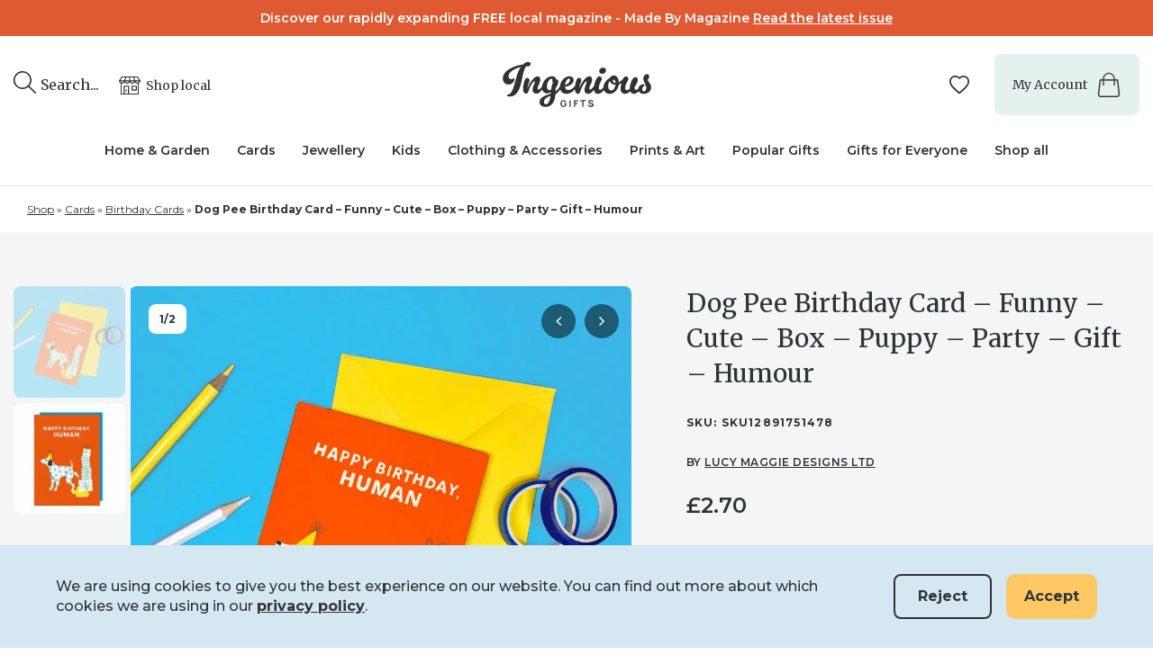

--- FILE ---
content_type: text/html; charset=UTF-8
request_url: https://ingeniousgifts.co.uk/product/dog-pee-birthday-card-funny-cute-box-puppy-party-gift-humour/
body_size: 95584
content:
<!DOCTYPE html>
<!--[if lt IE 9]><html class="no-js no-svg ie lt-ie9 lt-ie8 lt-ie7" lang="en-GB"> <![endif]--><!--[if IE 9]><html class="no-js no-svg ie ie9 lt-ie9 lt-ie8" lang="en-GB"> <![endif]--><!--[if gt IE 9]><!--><html class="no-js no-svg" lang="en-GB"> <!--<![endif]-->
<head>
    <meta charset="UTF-8">
<script type="text/javascript">
/* <![CDATA[ */
var gform;gform||(document.addEventListener("gform_main_scripts_loaded",function(){gform.scriptsLoaded=!0}),document.addEventListener("gform/theme/scripts_loaded",function(){gform.themeScriptsLoaded=!0}),window.addEventListener("DOMContentLoaded",function(){gform.domLoaded=!0}),gform={domLoaded:!1,scriptsLoaded:!1,themeScriptsLoaded:!1,isFormEditor:()=>"function"==typeof InitializeEditor,callIfLoaded:function(o){return!(!gform.domLoaded||!gform.scriptsLoaded||!gform.themeScriptsLoaded&&!gform.isFormEditor()||(gform.isFormEditor()&&console.warn("The use of gform.initializeOnLoaded() is deprecated in the form editor context and will be removed in Gravity Forms 3.1."),o(),0))},initializeOnLoaded:function(o){gform.callIfLoaded(o)||(document.addEventListener("gform_main_scripts_loaded",()=>{gform.scriptsLoaded=!0,gform.callIfLoaded(o)}),document.addEventListener("gform/theme/scripts_loaded",()=>{gform.themeScriptsLoaded=!0,gform.callIfLoaded(o)}),window.addEventListener("DOMContentLoaded",()=>{gform.domLoaded=!0,gform.callIfLoaded(o)}))},hooks:{action:{},filter:{}},addAction:function(o,r,e,t){gform.addHook("action",o,r,e,t)},addFilter:function(o,r,e,t){gform.addHook("filter",o,r,e,t)},doAction:function(o){gform.doHook("action",o,arguments)},applyFilters:function(o){return gform.doHook("filter",o,arguments)},removeAction:function(o,r){gform.removeHook("action",o,r)},removeFilter:function(o,r,e){gform.removeHook("filter",o,r,e)},addHook:function(o,r,e,t,n){null==gform.hooks[o][r]&&(gform.hooks[o][r]=[]);var d=gform.hooks[o][r];null==n&&(n=r+"_"+d.length),gform.hooks[o][r].push({tag:n,callable:e,priority:t=null==t?10:t})},doHook:function(r,o,e){var t;if(e=Array.prototype.slice.call(e,1),null!=gform.hooks[r][o]&&((o=gform.hooks[r][o]).sort(function(o,r){return o.priority-r.priority}),o.forEach(function(o){"function"!=typeof(t=o.callable)&&(t=window[t]),"action"==r?t.apply(null,e):e[0]=t.apply(null,e)})),"filter"==r)return e[0]},removeHook:function(o,r,t,n){var e;null!=gform.hooks[o][r]&&(e=(e=gform.hooks[o][r]).filter(function(o,r,e){return!!(null!=n&&n!=o.tag||null!=t&&t!=o.priority)}),gform.hooks[o][r]=e)}});
/* ]]> */
</script>

    <link rel="stylesheet" href="https://ingeniousgifts-fsdn.b-cdn.net/app/themes/timbertheme/style.css" type="text/css" media="screen">
    <meta http-equiv="Content-Type" content="text/html; charset=UTF-8">
    <meta http-equiv="X-UA-Compatible" content="IE=edge">
    <meta name="viewport" content="width=device-width, initial-scale=1">
    <meta name="p:domain_verify" content="2d7c083d272ecaa57f7617495ace36b4">
    <link rel="author" href="https://ingeniousgifts.co.uk/app/themes/timbertheme/humans.txt">
    <link rel="pingback" href="https://ingeniousgifts.co.uk/wp/xmlrpc.php">
    <link rel="profile" href="http://gmpg.org/xfn/11">
    <link rel="preconnect" href="https://fonts.googleapis.com">
    <link rel="preconnect" href="https://fonts.gstatic.com" crossorigin>
    <link href="https://fonts.googleapis.com/css2?family=Merriweather:wght@400;700&amp;family=Montserrat:ital,wght@0,100..900;1,100..900&amp;display=swap" rel="stylesheet">
    <!-- Google tag (gtag.js) -->
    <script async data-lazy="w3tc" data-src="https://www.googletagmanager.com/gtag/js?id=G-XM322VZL4C"></script>
    <script>
        window.dataLayer = window.dataLayer || [];
        function gtag(){dataLayer.push(arguments);}
        gtag('js', new Date());

        gtag('config', 'G-XM322VZL4C');
    </script>
    <!-- Meta Pixel Code -->
    <script>
        !function(f,b,e,v,n,t,s)
        {if(f.fbq)return;n=f.fbq=function(){n.callMethod?
            n.callMethod.apply(n,arguments):n.queue.push(arguments)};
            if(!f._fbq)f._fbq=n;n.push=n;n.loaded=!0;n.version='2.0';
            n.queue=[];t=b.createElement(e);t.async=!0;
            t.src=v;s=b.getElementsByTagName(e)[0];
            s.parentNode.insertBefore(t,s)}(window, document,'script',
            'https://connect.facebook.net/en_US/fbevents.js');
        fbq('init', '368032548176950');
        fbq('track', 'PageView');
    </script>
    <noscript><img height="1" width="1" style="display:none" src="https://www.facebook.com/tr?id=368032548176950&amp;ev=PageView&amp;noscript=1"></noscript>
    <!-- End Meta Pixel Code -->
    <!-- Global site tag (gtag.js) - Google Analytics -->
<script async data-lazy="w3tc" data-src="https://www.googletagmanager.com/gtag/js?id=G-XM322VZL4C"></script>
<script>
    window.dataLayer = window.dataLayer || [];
    function gtag(){dataLayer.push(arguments);}
    gtag('js', new Date());

    gtag('config', 'G-XM322VZL4C');
</script>
<meta name="robots" content="index, follow, max-image-preview:large, max-snippet:-1, max-video-preview:-1">

            <script data-no-defer="1" data-ezscrex="false" data-cfasync="false" data-pagespeed-no-defer data-cookieconsent="ignore">
                var ctPublicFunctions = {"_ajax_nonce":"9022e00175","_rest_nonce":"734f1c482d","_ajax_url":"\/wp\/wp-admin\/admin-ajax.php","_rest_url":"https:\/\/ingeniousgifts.co.uk\/wp-json\/","data__cookies_type":"none","data__ajax_type":"rest","data__bot_detector_enabled":"0","data__frontend_data_log_enabled":1,"cookiePrefix":"","wprocket_detected":false,"host_url":"ingeniousgifts.co.uk","text__ee_click_to_select":"Click to select the whole data","text__ee_original_email":"The complete one is","text__ee_got_it":"Got it","text__ee_blocked":"Blocked","text__ee_cannot_connect":"Cannot connect","text__ee_cannot_decode":"Can not decode email. Unknown reason","text__ee_email_decoder":"CleanTalk email decoder","text__ee_wait_for_decoding":"The magic is on the way!","text__ee_decoding_process":"Please wait a few seconds while we decode the contact data."}
            </script>
        
            <script data-no-defer="1" data-ezscrex="false" data-cfasync="false" data-pagespeed-no-defer data-cookieconsent="ignore">
                var ctPublic = {"_ajax_nonce":"9022e00175","settings__forms__check_internal":"0","settings__forms__check_external":"0","settings__forms__force_protection":"0","settings__forms__search_test":"1","settings__forms__wc_add_to_cart":"0","settings__data__bot_detector_enabled":"0","settings__sfw__anti_crawler":0,"blog_home":"https:\/\/ingeniousgifts.co.uk\/","pixel__setting":"3","pixel__enabled":true,"pixel__url":"https:\/\/moderate3-v4.cleantalk.org\/pixel\/e26f6538b9af6f9c66fe51d885815da7.gif","data__email_check_before_post":"1","data__email_check_exist_post":"0","data__cookies_type":"none","data__key_is_ok":true,"data__visible_fields_required":true,"wl_brandname":"Anti-Spam by CleanTalk","wl_brandname_short":"CleanTalk","ct_checkjs_key":"4db4e78994823094724f459d385a4041bac3d1135562f0e15533e616ef88b31b","emailEncoderPassKey":"d1301689c640155a4c99dde1ade67a98","bot_detector_forms_excluded":"W10=","advancedCacheExists":true,"varnishCacheExists":false,"wc_ajax_add_to_cart":true}
            </script>
        
	<!-- This site is optimized with the Yoast SEO Premium plugin v26.0 (Yoast SEO v26.6) - https://yoast.com/wordpress/plugins/seo/ -->
	<title>Dog Pee Birthday Card, Funny and Whimsical Gift for Dog Lovers</title>
	<meta name="description" content="Send a laugh with this hilarious dog pee birthday card! Perfect for dog lovers and owners. Make someone's day special with this cheeky card.">
	<link rel="canonical" href="https://ingeniousgifts.co.uk/product/dog-pee-birthday-card-funny-cute-box-puppy-party-gift-humour/">
	<meta property="og:locale" content="en_GB">
	<meta property="og:type" content="product">
	<meta property="og:title" content="Dog Pee Birthday Card - Funny - Cute - Box - Puppy - Party - Gift - Humour">
	<meta property="og:description" content="Send a laugh with this hilarious dog pee birthday card! Perfect for dog lovers and owners. Make someone's day special with this cheeky card.">
	<meta property="og:url" content="https://ingeniousgifts.co.uk/product/dog-pee-birthday-card-funny-cute-box-puppy-party-gift-humour/">
	<meta property="og:site_name" content="Ingenious Gifts">
	<meta property="article:modified_time" content="2025-01-14T02:17:32+00:00">
	<meta property="og:image" content="https://ingeniousgifts-fsdn.b-cdn.net/app/uploads/2024/05/il_fullxfull.4582470707_w3w1-1-scaled-1.jpg">
	<meta property="og:image:width" content="2560">
	<meta property="og:image:height" content="2560">
	<meta property="og:image:type" content="image/jpeg"><meta property="og:image" content="https://ingeniousgifts-fsdn.b-cdn.net/app/uploads/2023/12/il_fullxfull.4535070650_ixz0-1.jpg">
	<meta property="og:image:width" content="928">
	<meta property="og:image:height" content="928">
	<meta property="og:image:type" content="image/jpeg">
	<meta name="twitter:card" content="summary_large_image">
	<meta name="twitter:label1" content="Price">
	<meta name="twitter:data1" content="£2.70">
	<meta name="twitter:label2" content="Availability">
	<meta name="twitter:data2" content="In stock">
	<script type="application/ld+json" class="yoast-schema-graph">{"@context":"https://schema.org","@graph":[{"@type":["WebPage","ItemPage"],"@id":"https://ingeniousgifts.co.uk/product/dog-pee-birthday-card-funny-cute-box-puppy-party-gift-humour/","url":"https://ingeniousgifts.co.uk/product/dog-pee-birthday-card-funny-cute-box-puppy-party-gift-humour/","name":"Dog Pee Birthday Card, Funny and Whimsical Gift for Dog Lovers","isPartOf":{"@id":"https://ingeniousgifts.co.uk/#website"},"primaryImageOfPage":{"@id":"https://ingeniousgifts.co.uk/product/dog-pee-birthday-card-funny-cute-box-puppy-party-gift-humour/#primaryimage"},"image":{"@id":"https://ingeniousgifts.co.uk/product/dog-pee-birthday-card-funny-cute-box-puppy-party-gift-humour/#primaryimage"},"thumbnailUrl":"https://ingeniousgifts-fsdn.b-cdn.net/app/uploads/2024/05/il_fullxfull.4582470707_w3w1-1-scaled-1.jpg","description":"Send a laugh with this hilarious dog pee birthday card! Perfect for dog lovers and owners. Make someone's day special with this cheeky card.","breadcrumb":{"@id":"https://ingeniousgifts.co.uk/product/dog-pee-birthday-card-funny-cute-box-puppy-party-gift-humour/#breadcrumb"},"inLanguage":"en-GB","potentialAction":{"@type":"BuyAction","target":"https://ingeniousgifts.co.uk/product/dog-pee-birthday-card-funny-cute-box-puppy-party-gift-humour/"}},{"@type":"ImageObject","inLanguage":"en-GB","@id":"https://ingeniousgifts.co.uk/product/dog-pee-birthday-card-funny-cute-box-puppy-party-gift-humour/#primaryimage","url":"https://ingeniousgifts-fsdn.b-cdn.net/app/uploads/2024/05/il_fullxfull.4582470707_w3w1-1-scaled-1.jpg","contentUrl":"https://ingeniousgifts-fsdn.b-cdn.net/app/uploads/2024/05/il_fullxfull.4582470707_w3w1-1-scaled-1.jpg","width":2560,"height":2560,"caption":"Dog Pee Birthday Card - Funny - Cute - Box - Puppy - Party - Gift - Humour"},{"@type":"BreadcrumbList","@id":"https://ingeniousgifts.co.uk/product/dog-pee-birthday-card-funny-cute-box-puppy-party-gift-humour/#breadcrumb","itemListElement":[{"@type":"ListItem","position":1,"name":"Shop","item":"https://ingeniousgifts.co.uk/shop/"},{"@type":"ListItem","position":2,"name":"Cards","item":"https://ingeniousgifts.co.uk/product-category/handmade-cards/"},{"@type":"ListItem","position":3,"name":"Birthday Cards","item":"https://ingeniousgifts.co.uk/product-category/handmade-cards/birthday-cards/"},{"@type":"ListItem","position":4,"name":"Dog Pee Birthday Card &#8211; Funny &#8211; Cute &#8211; Box &#8211; Puppy &#8211; Party &#8211; Gift &#8211; Humour"}]},{"@type":"WebSite","@id":"https://ingeniousgifts.co.uk/#website","url":"https://ingeniousgifts.co.uk/","name":"Ingenious Gifts","description":"Handmade Gifts &amp; Homeware","potentialAction":[{"@type":"SearchAction","target":{"@type":"EntryPoint","urlTemplate":"https://ingeniousgifts.co.uk/?s={search_term_string}"},"query-input":{"@type":"PropertyValueSpecification","valueRequired":true,"valueName":"search_term_string"}}],"inLanguage":"en-GB"}]}</script>
	<meta property="product:price:amount" content="2.70">
	<meta property="product:price:currency" content="GBP">
	<meta property="og:availability" content="instock">
	<meta property="product:availability" content="instock">
	<meta property="product:retailer_item_id" content="SKU12891751478">
	<meta property="product:condition" content="new">
	<!-- / Yoast SEO Premium plugin. -->


<link rel="dns-prefetch" href="//ingeniousgifts.co.uk">
<link rel="dns-prefetch" href="//ajax.googleapis.com">
<link rel="dns-prefetch" href="//maps.googleapis.com">
<link rel="dns-prefetch" href="//www.google.com">
<link rel="alternate" type="application/rss+xml" title="Ingenious Gifts » Feed" href="https://ingeniousgifts.co.uk/feed/">
<link rel="alternate" type="application/rss+xml" title="Ingenious Gifts » Comments Feed" href="https://ingeniousgifts.co.uk/comments/feed/">
<link rel="alternate" type="application/rss+xml" title="Ingenious Gifts » Dog Pee Birthday Card – Funny – Cute – Box – Puppy – Party – Gift – Humour Comments Feed" href="https://ingeniousgifts.co.uk/product/dog-pee-birthday-card-funny-cute-box-puppy-party-gift-humour/feed/">
<link rel="alternate" title="oEmbed (JSON)" type="application/json+oembed" href="https://ingeniousgifts.co.uk/wp-json/oembed/1.0/embed?url=https%3A%2F%2Fingeniousgifts.co.uk%2Fproduct%2Fdog-pee-birthday-card-funny-cute-box-puppy-party-gift-humour%2F">
<link rel="alternate" title="oEmbed (XML)" type="text/xml+oembed" href="https://ingeniousgifts.co.uk/wp-json/oembed/1.0/embed?url=https%3A%2F%2Fingeniousgifts.co.uk%2Fproduct%2Fdog-pee-birthday-card-funny-cute-box-puppy-party-gift-humour%2F&amp;format=xml">
<style id="wp-img-auto-sizes-contain-inline-css" type="text/css">
img:is([sizes=auto i],[sizes^="auto," i]){contain-intrinsic-size:3000px 1500px}
/*# sourceURL=wp-img-auto-sizes-contain-inline-css */
</style>
<link rel="stylesheet" id="dokan-shipping-block-checkout-support-css" href="https://ingeniousgifts-fsdn.b-cdn.net/app/plugins/dokan-pro/assets/blocks/shipping/index.css?asver=1766842733" type="text/css" media="all">
<link rel="stylesheet" id="dokan-fontawesome-css" href="https://ingeniousgifts-fsdn.b-cdn.net/app/plugins/dokan-lite/assets/vendors/font-awesome/css/font-awesome.min.css?asver=1766842733" type="text/css" media="all">
<style id="wp-emoji-styles-inline-css" type="text/css">

	img.wp-smiley, img.emoji {
		display: inline !important;
		border: none !important;
		box-shadow: none !important;
		height: 1em !important;
		width: 1em !important;
		margin: 0 0.07em !important;
		vertical-align: -0.1em !important;
		background: none !important;
		padding: 0 !important;
	}
/*# sourceURL=wp-emoji-styles-inline-css */
</style>
<style id="classic-theme-styles-inline-css" type="text/css">
/*! This file is auto-generated */
.wp-block-button__link{color:#fff;background-color:#32373c;border-radius:9999px;box-shadow:none;text-decoration:none;padding:calc(.667em + 2px) calc(1.333em + 2px);font-size:1.125em}.wp-block-file__button{background:#32373c;color:#fff;text-decoration:none}
/*# sourceURL=/wp-includes/css/classic-themes.min.css */
</style>
<link rel="stylesheet" id="cleantalk-public-css-css" href="https://ingeniousgifts-fsdn.b-cdn.net/app/plugins/cleantalk-spam-protect/css/cleantalk-public.min.css?asver=1766842733" type="text/css" media="all">
<link rel="stylesheet" id="cleantalk-email-decoder-css-css" href="https://ingeniousgifts-fsdn.b-cdn.net/app/plugins/cleantalk-spam-protect/css/cleantalk-email-decoder.min.css?asver=1766842733" type="text/css" media="all">
<link rel="stylesheet" id="jquery-confirm-css-css" href="https://ingeniousgifts-fsdn.b-cdn.net/app/plugins/ultimate-raffle/assets/css/jquery-confirm.css?asver=1766842733" type="text/css" media="all">
<link rel="stylesheet" id="frontend-css" href="https://ingeniousgifts-fsdn.b-cdn.net/app/plugins/ultimate-raffle/assets/css/frontend.css?asver=1766842733" type="text/css" media="all">
<style id="asp-rfw-inline-styles-inline-css" type="text/css">
.asp-rfw-quantity-range-slider .asp-rfw-slider-decrement{ 
                                            background:#000000 !important;
                                            color:#ffffff !important;
                                        }
                                        .asp-rfw-quantity-range-slider .asp-rfw-slider-increment{
                                            background:#000000 !important;
                                            color:#ffffff !important;
                                        }
                                        .asp-rfw-quantity-range-slider .asp-rfw-qty-tickets-info{
                                            background: #04aa6d !important;
                                            color:#ffffff !important;   
                                        }
                                        .asp-rfw-quantity-range-slider .asp-rfw-qty-tickets-info::after{
                                            border-color:#04aa6d transparent transparent transparent !important;
                                        }
                                        .asp-rfw-quantity-range-slider .asp-rfw-slider {
                                            background:  #d3d3d3;
                                        }
                                        .asp-rfw-quantity-range-slider .asp-rfw-slider::-webkit-slider-thumb {
                                            background: #4cbb17 !important;
                                            border: 1px solid #4cbb17 !important;
                                        }
                                        .asp-rfw-quantity-range-slider .asp-rfw-slider::-moz-range-thumb{
                                            background: #4cbb17 !important;
                                            border: 1px solid #4cbb17 !important;
                                        }
                                        .asp-rfw-answer-list:hover,
                                        .asp-rfw-answer-selected,
                                        .asp-rfw-answer-selected:hover{
                                            background:#008000 !important;
                                            color:#fff !important;
                                        }
                                        
/*# sourceURL=asp-rfw-inline-styles-inline-css */
</style>
<link rel="stylesheet" id="woocommerce-wishlists-css" href="https://ingeniousgifts-fsdn.b-cdn.net/app/plugins/woocommerce-wishlists/assets/css/woocommerce-wishlists.min.css?asver=1766842733" type="text/css" media="all">
<style id="woocommerce-inline-inline-css" type="text/css">
.woocommerce form .form-row .required { visibility: visible; }
/*# sourceURL=woocommerce-inline-inline-css */
</style>
<link rel="stylesheet" id="wp-loyalty-rules-alertify-front-css" href="https://ingeniousgifts-fsdn.b-cdn.net/app/plugins/wp-loyalty-rules/Assets/Admin/Css/alertify.min.css?asver=1766842733" type="text/css" media="all">
<link rel="stylesheet" id="wp-loyalty-rules-main-front-css" href="https://ingeniousgifts-fsdn.b-cdn.net/app/plugins/wp-loyalty-rules/Assets/Site/Css/wlr-main.min.css?asver=1766842733" type="text/css" media="all">
<link rel="stylesheet" id="wp-loyalty-rules-wlr-font-css" href="https://ingeniousgifts-fsdn.b-cdn.net/app/plugins/wp-loyalty-rules/Assets/Site/Css/wlr-fonts.min.css?asver=1766842733" type="text/css" media="all">
<link rel="stylesheet" id="wppopups-pro-css" href="https://ingeniousgifts-fsdn.b-cdn.net/app/plugins/wp-popups/pro/assets/css/wppopups.css?asver=1766842733" type="text/css" media="all">
<link rel="stylesheet" id="dokan-request-a-quote-frontend-css" href="https://ingeniousgifts-fsdn.b-cdn.net/app/plugins/dokan-pro/modules/request-for-quotation/assets/css/request-a-quote-front.css?asver=1766842733" type="text/css" media="all">
<link rel="stylesheet" id="woocommerce-pre-orders-main-css-css" href="https://ingeniousgifts-fsdn.b-cdn.net/app/plugins/preorders-for-woocommerce-pro/media/css/main.css?asver=1766842733" type="text/css" media="all">
<link rel="stylesheet" id="wc-prl-css-css" href="https://ingeniousgifts-fsdn.b-cdn.net/app/plugins/woocommerce-product-recommendations/assets/css/frontend/woocommerce.css?asver=1766842733" type="text/css" media="all">
<link rel="stylesheet" id="woocommerce-instagram-public-css" href="https://ingeniousgifts-fsdn.b-cdn.net/app/plugins/woocommerce-instagram/assets/new/public.css?asver=1766842733" type="text/css" media="all">
<link rel="stylesheet" id="wppopups-base-css" href="https://ingeniousgifts-fsdn.b-cdn.net/app/plugins/wp-popups/src/assets/css/wppopups-base.css?asver=1766842733" type="text/css" media="all">
<link rel="stylesheet" id="essential-styles-css" href="https://ingeniousgifts-fsdn.b-cdn.net/app/themes/timbertheme/dist/assets/css/essential.css?asver=1766842733" type="text/css" media="all">
<link rel="stylesheet" id="site-styles-css" href="https://ingeniousgifts-fsdn.b-cdn.net/app/themes/timbertheme/dist/assets/css/site.css?asver=1766842733" type="text/css" media="all">
<link rel="stylesheet" id="woocommerce-styles-css" href="https://ingeniousgifts-fsdn.b-cdn.net/app/themes/timbertheme/dist/assets/css/woocommerce.css?asver=1766842733" type="text/css" media="all">
<link rel="stylesheet" id="dokan-modal-css" href="https://ingeniousgifts-fsdn.b-cdn.net/app/plugins/dokan-lite/assets/vendors/izimodal/iziModal.min.css?asver=1766842733" type="text/css" media="all">
<link rel="stylesheet" id="dokan-select2-css-css" href="https://ingeniousgifts-fsdn.b-cdn.net/app/plugins/dokan-lite/assets/vendors/select2/select2.css?asver=1766842733" type="text/css" media="all">
<link rel="stylesheet" id="algolia-autocomplete-css" href="https://ingeniousgifts-fsdn.b-cdn.net/app/plugins/wp-search-with-algolia/css/algolia-autocomplete.css?asver=1766842733" type="text/css" media="all">
<link rel="stylesheet" id="woo-gallery-slider-pro-fontello-css" href="https://ingeniousgifts-fsdn.b-cdn.net/app/plugins/woo-gallery-slider-pro/admin/css/fontello.min.css?asver=1766842733" type="text/css" media="all">
<link rel="stylesheet" id="wcgs-swiper-css" href="https://ingeniousgifts-fsdn.b-cdn.net/app/plugins/woo-gallery-slider-pro/public/css/swiper.min.css?asver=1766842733" type="text/css" media="all">
<link rel="stylesheet" id="woo-gallery-slider-pro-css" href="https://ingeniousgifts-fsdn.b-cdn.net/app/plugins/woo-gallery-slider-pro/public/css/woo-gallery-slider-public.min.css?asver=1766842733" type="text/css" media="all">
<style id="woo-gallery-slider-pro-inline-css" type="text/css">
.wcgs-carousel.right_side .wcgs-photo, .wcgs-carousel.right_side .wcgs-photo-wrap {border: 1px solid #b5b5b5;}.wcgs-spswiper-before-init.horizontal .gallery-navigation-carousel-wrapper .spswiper-wrapper>div {width: calc(25% - 6px) !important;}.wcgs-carousel.right_side .wcgs-photo, .wcgs-carousel.right_side .wcgs-photo-wrap {border: 1px solid #b5b5b5;}@media screen and (min-width:992px ){ #wpgs-gallery.wcgs-woocommerce-product-gallery:has(:not(+ .summary)) { max-width: 100%; } #wpgs-gallery.wcgs-woocommerce-product-gallery:has( + .summary) { max-width: 50%; } }@media screen and (min-width:992px ){ #wpgs-gallery.wcgs-woocommerce-product-gallery+.summary { max-width: calc(50% - 50px); } }#wpgs-gallery .wcgs-anchor-link.active .wcgs-thumb,#wpgs-gallery .wcgs-thumb.spswiper-slide-thumb-active.wcgs-thumb {border: 0px solid #0085BA;opacity: 0.3;}#wpgs-gallery .wcgs-thumb {border: 0px solid #dddddd;border-radius: 8px;padding: 0px;opacity: 1;}#wpgs-gallery .wcgs-thumb img{border-radius: 8px;}#wpgs-gallery .vjs-big-play-button .wcgs-video-icon,#wpgs-gallery .wcgs-video-icon-wrapper .wcgs-video-icon{font-size: 64px;height: 64px;line-height: 1;width: auto;}#wpgs-gallery .wcgs-video-icon{color:#fff;font-size: 36px;}#wpgs-gallery .wcgs-video-icon-wrapper .sp-wgsp-icon-img{height: 64px;}#wpgs-gallery .gallery-navigation-carousel .wcgs-thumb img.wcgs-video-icon, #wpgs-gallery .sp-wgsp-icon-img{height: 36px;width: auto;min-width: 36px;opacity: 1 !important;filter: grayscale(0) !important;border: none !important;}#wpgs-gallery .vjs-big-play-button:has(img){width: 100%;}#wpgs-gallery .wcgs-video-icon-wrapper .wcgs-video-icon:hover,#wpgs-gallery .wcgs-video-icon:hover{color:#fff}#wpgs-gallery .wcgs-carousel .wcgs-toggle-btn{ font-size: 15px; color: #444444; background-color: #ffffff; border: 1.5px solid #999999; border-radius: 3px; padding: 12px 16px 12px 20px; margin: 0px 0px 0px 0px;;font-weight: 600;letter-spacing: 1.5px;text-transform: uppercase;transition: 0.2s all;}#wpgs-gallery .wcgs-carousel .wcgs-toggle-btni.wgsp-icon.sp-wgsp-icon-down-open-big:before {font-weight: 600;}#wpgs-gallery .wcgs-carousel .wcgs-toggle-btn span {margin-right: 2px;}#wpgs-gallery .wcgs-carousel .wcgs-toggle-btn-container .wcgs-toggle-btn:hover{background-color: #ffffff;color: #000000;border-color: #444444;;}#wpgs-gallery.wcgs-woocommerce-product-gallery .gallery-navigation-carousel-wrapper {-ms-flex-order: -1 !important;order: -1 !important;position: relative;}#wpgs-gallery.wcgs-woocommerce-product-gallery .wcgs-carousel .wcgs-slider-image {border-radius: 8px;}#wpgs-gallery .wcgs-carousel .wcgs-spswiper-button-next.wcgs-spswiper-arrow,#wpgs-gallery .wcgs-carousel .wcgs-spswiper-button-prev.wcgs-spswiper-arrow {font-size: 18px;color: #fff;background-color: rgba(0, 0, 0, .5);border-radius: 100px;}#wpgs-gallery .wcgs-carousel .wcgs-spswiper-button-next.wcgs-spswiper-arrow:hover,#wpgs-gallery .wcgs-carousel .wcgs-spswiper-button-prev.wcgs-spswiper-arrow:hover {color: #fff;background-color: rgba(0, 0, 0, .85);}#wpgs-gallery .wcgs-carousel .wcgs-spswiper-button-prev.wcgs-spswiper-arrow::before {content: "\f104";}#wpgs-gallery .wcgs-carousel .wcgs-spswiper-button-next.wcgs-spswiper-arrow::before {content: "\f105";}#wpgs-gallery .spswiper-pagination{margin: 0px 0px 0px 0px;}#wpgs-gallery .spswiper-pagination.spswiper-pagination-progressbar,#wpgs-gallery .spswiper-pagination:not(.dot-hopper) .spswiper-pagination-bullet {background-color: #CCCCCC;}.wcgs-carousel .spswiper-pagination.spswiper-pagination-bullets.dot-hopper .spswiper-pagination-bullet:after{border-color: #CCCCCC;}#wpgs-gallery .spswiper-pagination.expanding-dot {background: #fffFFF80;}#wpgs-gallery .spswiper-pagination.spswiper-pagination-progressbar .spswiper-pagination-progressbar-fill,#wpgs-gallery .spswiper-pagination .spswiper-pagination-bullet.spswiper-pagination-bullet-active {background-color: #7A8184;}.wcgs-carousel .spswiper-pagination.spswiper-pagination-bullets.dot-hopper .spswiper-pagination-bullet.spswiper-pagination-bullet-active:after{border-color: #7A8184;}#wpgs-gallery .wcgs-lightbox {height:30px;width: 30px;color: #fff;background-color: rgba(0, 0, 0, 0.5);font-size: 13px;border: none;}#wpgs-gallery .wcgs-lightbox:hover {color: #fff;background-color: rgba(0, 0, 0, 0.8);}#wpgs-gallery .gallery-navigation-carousel.vertical .wcgs-spswiper-button-next.wcgs-spswiper-arrow::before,#wpgs-gallery .gallery-navigation-carousel .wcgs-spswiper-button-prev.wcgs-spswiper-arrow::before {content: "\f104";}#wpgs-gallery .gallery-navigation-carousel.vertical .wcgs-spswiper-button-prev.wcgs-spswiper-arrow::before,#wpgs-gallery .gallery-navigation-carousel .wcgs-spswiper-button-next.wcgs-spswiper-arrow::before {content: "\f105";}#wpgs-gallery .gallery-navigation-carousel-wrapper {margin-right: 6px;;}#wpgs-gallery {margin-bottom: 30px;}#wpgs-gallery .gallery-navigation-carousel.vertical .wcgs-thumb {width: auto !important;}.fancybox__caption {color: #ffffff;font-size: 14px;text-align: center;}.fancybox__backdrop {background: #1e1e1e !important;}#wpgs-gallery .gallery-navigation-carousel .wcgs-spswiper-button-prev.wcgs-spswiper-arrow,#wpgs-gallery .gallery-navigation-carousel .wcgs-spswiper-button-next.wcgs-spswiper-arrow{font-size: 18px;color: #8796A1;background-color: transparent;border: 0px solid #dddddd;border-radius: 8px;width: 30px;height: 30px;}#wpgs-gallery .gallery-navigation-carousel .wcgs-spswiper-button-prev.wcgs-spswiper-arrow:hover,#wpgs-gallery .gallery-navigation-carousel .wcgs-spswiper-button-next.wcgs-spswiper-arrow:hover{border-color: #dddddd;color: #8796A1;background-color: transparent;}.wcgs-carousel.right_side .wcgs-photo, .wcgs-carousel.right_side .wcgs-photo-wrap {border: 1px solid #b5b5b5;}.wcgs-spswiper-before-init.horizontal .gallery-navigation-carousel-wrapper .spswiper-wrapper>div {width: calc(25% - 6px) !important;}.wcgs-carousel.right_side .wcgs-photo, .wcgs-carousel.right_side .wcgs-photo-wrap {border: 1px solid #b5b5b5;}@media screen and (min-width:992px ){ #wpgs-gallery.wcgs-woocommerce-product-gallery:has(:not(+ .summary)) { max-width: 100%; } #wpgs-gallery.wcgs-woocommerce-product-gallery:has( + .summary) { max-width: 50%; } }@media screen and (min-width:992px ){ #wpgs-gallery.wcgs-woocommerce-product-gallery+.summary { max-width: calc(50% - 50px); } }#wpgs-gallery .wcgs-anchor-link.active .wcgs-thumb,#wpgs-gallery .wcgs-thumb.spswiper-slide-thumb-active.wcgs-thumb {border: 0px solid #0085BA;opacity: 0.3;}#wpgs-gallery .wcgs-thumb {border: 0px solid #dddddd;border-radius: 8px;padding: 0px;opacity: 1;}#wpgs-gallery .wcgs-thumb img{border-radius: 8px;}#wpgs-gallery .vjs-big-play-button .wcgs-video-icon,#wpgs-gallery .wcgs-video-icon-wrapper .wcgs-video-icon{font-size: 64px;height: 64px;line-height: 1;width: auto;}#wpgs-gallery .wcgs-video-icon{color:#fff;font-size: 36px;}#wpgs-gallery .wcgs-video-icon-wrapper .sp-wgsp-icon-img{height: 64px;}#wpgs-gallery .gallery-navigation-carousel .wcgs-thumb img.wcgs-video-icon, #wpgs-gallery .sp-wgsp-icon-img{height: 36px;width: auto;min-width: 36px;opacity: 1 !important;filter: grayscale(0) !important;border: none !important;}#wpgs-gallery .vjs-big-play-button:has(img){width: 100%;}#wpgs-gallery .wcgs-video-icon-wrapper .wcgs-video-icon:hover,#wpgs-gallery .wcgs-video-icon:hover{color:#fff}#wpgs-gallery .wcgs-carousel .wcgs-toggle-btn{ font-size: 15px; color: #444444; background-color: #ffffff; border: 1.5px solid #999999; border-radius: 3px; padding: 12px 16px 12px 20px; margin: 0px 0px 0px 0px;;font-weight: 600;letter-spacing: 1.5px;text-transform: uppercase;transition: 0.2s all;}#wpgs-gallery .wcgs-carousel .wcgs-toggle-btni.wgsp-icon.sp-wgsp-icon-down-open-big:before {font-weight: 600;}#wpgs-gallery .wcgs-carousel .wcgs-toggle-btn span {margin-right: 2px;}#wpgs-gallery .wcgs-carousel .wcgs-toggle-btn-container .wcgs-toggle-btn:hover{background-color: #ffffff;color: #000000;border-color: #444444;;}#wpgs-gallery.wcgs-woocommerce-product-gallery .gallery-navigation-carousel-wrapper {-ms-flex-order: -1 !important;order: -1 !important;position: relative;}#wpgs-gallery.wcgs-woocommerce-product-gallery .wcgs-carousel .wcgs-slider-image {border-radius: 8px;}#wpgs-gallery .wcgs-carousel .wcgs-spswiper-button-next.wcgs-spswiper-arrow,#wpgs-gallery .wcgs-carousel .wcgs-spswiper-button-prev.wcgs-spswiper-arrow {font-size: 18px;color: #fff;background-color: rgba(0, 0, 0, .5);border-radius: 100px;}#wpgs-gallery .wcgs-carousel .wcgs-spswiper-button-next.wcgs-spswiper-arrow:hover,#wpgs-gallery .wcgs-carousel .wcgs-spswiper-button-prev.wcgs-spswiper-arrow:hover {color: #fff;background-color: rgba(0, 0, 0, .85);}#wpgs-gallery .wcgs-carousel .wcgs-spswiper-button-prev.wcgs-spswiper-arrow::before {content: "\f104";}#wpgs-gallery .wcgs-carousel .wcgs-spswiper-button-next.wcgs-spswiper-arrow::before {content: "\f105";}#wpgs-gallery .spswiper-pagination{margin: 0px 0px 0px 0px;}#wpgs-gallery .spswiper-pagination.spswiper-pagination-progressbar,#wpgs-gallery .spswiper-pagination:not(.dot-hopper) .spswiper-pagination-bullet {background-color: #CCCCCC;}.wcgs-carousel .spswiper-pagination.spswiper-pagination-bullets.dot-hopper .spswiper-pagination-bullet:after{border-color: #CCCCCC;}#wpgs-gallery .spswiper-pagination.expanding-dot {background: #fffFFF80;}#wpgs-gallery .spswiper-pagination.spswiper-pagination-progressbar .spswiper-pagination-progressbar-fill,#wpgs-gallery .spswiper-pagination .spswiper-pagination-bullet.spswiper-pagination-bullet-active {background-color: #7A8184;}.wcgs-carousel .spswiper-pagination.spswiper-pagination-bullets.dot-hopper .spswiper-pagination-bullet.spswiper-pagination-bullet-active:after{border-color: #7A8184;}#wpgs-gallery .wcgs-lightbox {height:30px;width: 30px;color: #fff;background-color: rgba(0, 0, 0, 0.5);font-size: 13px;border: none;}#wpgs-gallery .wcgs-lightbox:hover {color: #fff;background-color: rgba(0, 0, 0, 0.8);}#wpgs-gallery .gallery-navigation-carousel.vertical .wcgs-spswiper-button-next.wcgs-spswiper-arrow::before,#wpgs-gallery .gallery-navigation-carousel .wcgs-spswiper-button-prev.wcgs-spswiper-arrow::before {content: "\f104";}#wpgs-gallery .gallery-navigation-carousel.vertical .wcgs-spswiper-button-prev.wcgs-spswiper-arrow::before,#wpgs-gallery .gallery-navigation-carousel .wcgs-spswiper-button-next.wcgs-spswiper-arrow::before {content: "\f105";}#wpgs-gallery .gallery-navigation-carousel-wrapper {margin-right: 6px;;}#wpgs-gallery {margin-bottom: 30px;}#wpgs-gallery .gallery-navigation-carousel.vertical .wcgs-thumb {width: auto !important;}.fancybox__caption {color: #ffffff;font-size: 14px;text-align: center;}.fancybox__backdrop {background: #1e1e1e !important;}#wpgs-gallery .gallery-navigation-carousel .wcgs-spswiper-button-prev.wcgs-spswiper-arrow,#wpgs-gallery .gallery-navigation-carousel .wcgs-spswiper-button-next.wcgs-spswiper-arrow{font-size: 18px;color: #8796A1;background-color: transparent;border: 0px solid #dddddd;border-radius: 8px;width: 30px;height: 30px;}#wpgs-gallery .gallery-navigation-carousel .wcgs-spswiper-button-prev.wcgs-spswiper-arrow:hover,#wpgs-gallery .gallery-navigation-carousel .wcgs-spswiper-button-next.wcgs-spswiper-arrow:hover{border-color: #dddddd;color: #8796A1;background-color: transparent;}#wpgs-gallery.vertical .gallery-navigation-carousel .wcgs-spswiper-button-next.wcgs-spswiper-arrow,#wpgs-gallery.vertical .gallery-navigation-carousel .wcgs-spswiper-button-prev.wcgs-spswiper-arrow{left: calc(50% - 15px);}#wpgs-gallery .spswiper-pagination.fraction .spswiper-pagination-current:after {content: "\f104";font-family: sp-wgsp-fontello;display: inline-block;left: -28px; position: relative;cursor: pointer;}#wpgs-gallery .spswiper-pagination.fraction .spswiper-pagination-total:before {font-family: sp-wgsp-fontello;display: inline-block;content: "\f105";right: -28px; position: relative;cursor: pointer;}#wpgs-gallery .spswiper-pagination.fraction .spswiper-pagination-current,#wpgs-gallery .spswiper-pagination.fraction .spswiper-pagination-total{cursor: pointer;}#wpgs-gallery[dir='rtl'] .gallery-navigation-carousel {margin-left: 6px;margin-right: 0px;}#wpgs-gallery .overflow_y_auto{direction: rtl;overflow-y: scroll;}#wpgs-gallery[dir='rtl'] .overflow_y_auto {direction: ltr;}.woocommerce-js div.product.first:has(#wpgs-gallery.vertical) span.onsale{left: 101px;}.woocommerce-js div.product.first:has(#wpgs-gallery.vertical) .product span.onsale{left: auto;}.wcgs_xzoom-preview {border: none ;box-shadow: none;cursor: default;border-radius: 8px;}
/*# sourceURL=woo-gallery-slider-pro-inline-css */
</style>
<link rel="stylesheet" id="woo_discount_pro_style-css" href="https://ingeniousgifts-fsdn.b-cdn.net/app/plugins/flycart-discount-rules/Assets/Css/awdr_style.css?asver=1766842733" type="text/css" media="all">
<style id="rpesp-setting-handle-inline-css" type="text/css">
.rp_estimated_date{background-color:;color:#000000;font-size:15px;margin: 10px 0;padding:5px 10px;}.rp_estimated_date.variation_date,.rp_estimated_date_carrier_date.variation_date{padding:0px;}.rp_estimated_date.variation_date .date_for_variation,.rp_estimated_date_carrier_date.variation_date .date_for_variation{padding:5px 10px;}.rp_combine_estimated_date{background-color:;color:#000000;font-size:15px;margin: 5px 0;padding:5px 10px;}.rp_estimated_date.rp_outofstock,.rp_estimated_date .rp_outofstock{background-color:;color:;}.rp_estimated_date_carrier_date {background-color:;color:;font-size:15px;padding:5px 10px;}.rp_estimated_date.rp_back_order,.rp_estimated_date .rp_back_order{background-color:;color:;}.date_for_variation,.variation_date{display:none;text-align: left;align-items: center;}.rp_estimated_date,.rp_combine_estimated_date,.rp_estimated_date_carrier_date{display: flex;text-align: left;align-items: center;}.rp_estimated_date .rp_icon,.rp_combine_estimated_date .rp_icon{margin-right: 5px;}.rp_estimated_date .rp_icon img,.rp_combine_estimated_date .rp_icon img{max-width:50px;}.rp_estimated_date_carrier_date .rp_icon,.rp_combine_estimated_date .rp_icon{margin-right: 5px;}.rp_estimated_date_carrier_date .rp_icon img,.rp_combine_estimated_date .rp_icon img{max-width:50px;}.date_for_variation.date_variation_novariation {display:flex;}
/*# sourceURL=rpesp-setting-handle-inline-css */
</style>
<link rel="stylesheet" id="moove_gdpr_frontend-css" href="https://ingeniousgifts-fsdn.b-cdn.net/app/plugins/gdpr-cookie-compliance/dist/styles/gdpr-main-nf.css?asver=1766842733" type="text/css" media="all">
<style id="moove_gdpr_frontend-inline-css" type="text/css">
				#moove_gdpr_cookie_modal .moove-gdpr-modal-content .moove-gdpr-tab-main h3.tab-title, 
				#moove_gdpr_cookie_modal .moove-gdpr-modal-content .moove-gdpr-tab-main span.tab-title,
				#moove_gdpr_cookie_modal .moove-gdpr-modal-content .moove-gdpr-modal-left-content #moove-gdpr-menu li a, 
				#moove_gdpr_cookie_modal .moove-gdpr-modal-content .moove-gdpr-modal-left-content #moove-gdpr-menu li button,
				#moove_gdpr_cookie_modal .moove-gdpr-modal-content .moove-gdpr-modal-left-content .moove-gdpr-branding-cnt a,
				#moove_gdpr_cookie_modal .moove-gdpr-modal-content .moove-gdpr-modal-footer-content .moove-gdpr-button-holder a.mgbutton, 
				#moove_gdpr_cookie_modal .moove-gdpr-modal-content .moove-gdpr-modal-footer-content .moove-gdpr-button-holder button.mgbutton,
				#moove_gdpr_cookie_modal .cookie-switch .cookie-slider:after, 
				#moove_gdpr_cookie_modal .cookie-switch .slider:after, 
				#moove_gdpr_cookie_modal .switch .cookie-slider:after, 
				#moove_gdpr_cookie_modal .switch .slider:after,
				#moove_gdpr_cookie_info_bar .moove-gdpr-info-bar-container .moove-gdpr-info-bar-content p, 
				#moove_gdpr_cookie_info_bar .moove-gdpr-info-bar-container .moove-gdpr-info-bar-content p a,
				#moove_gdpr_cookie_info_bar .moove-gdpr-info-bar-container .moove-gdpr-info-bar-content a.mgbutton, 
				#moove_gdpr_cookie_info_bar .moove-gdpr-info-bar-container .moove-gdpr-info-bar-content button.mgbutton,
				#moove_gdpr_cookie_modal .moove-gdpr-modal-content .moove-gdpr-tab-main .moove-gdpr-tab-main-content h1, 
				#moove_gdpr_cookie_modal .moove-gdpr-modal-content .moove-gdpr-tab-main .moove-gdpr-tab-main-content h2, 
				#moove_gdpr_cookie_modal .moove-gdpr-modal-content .moove-gdpr-tab-main .moove-gdpr-tab-main-content h3, 
				#moove_gdpr_cookie_modal .moove-gdpr-modal-content .moove-gdpr-tab-main .moove-gdpr-tab-main-content h4, 
				#moove_gdpr_cookie_modal .moove-gdpr-modal-content .moove-gdpr-tab-main .moove-gdpr-tab-main-content h5, 
				#moove_gdpr_cookie_modal .moove-gdpr-modal-content .moove-gdpr-tab-main .moove-gdpr-tab-main-content h6,
				#moove_gdpr_cookie_modal .moove-gdpr-modal-content.moove_gdpr_modal_theme_v2 .moove-gdpr-modal-title .tab-title,
				#moove_gdpr_cookie_modal .moove-gdpr-modal-content.moove_gdpr_modal_theme_v2 .moove-gdpr-tab-main h3.tab-title, 
				#moove_gdpr_cookie_modal .moove-gdpr-modal-content.moove_gdpr_modal_theme_v2 .moove-gdpr-tab-main span.tab-title,
				#moove_gdpr_cookie_modal .moove-gdpr-modal-content.moove_gdpr_modal_theme_v2 .moove-gdpr-branding-cnt a {
					font-weight: inherit				}
			#moove_gdpr_cookie_modal,#moove_gdpr_cookie_info_bar,.gdpr_cookie_settings_shortcode_content{font-family:inherit}#moove_gdpr_save_popup_settings_button{background-color:#373737;color:#fff}#moove_gdpr_save_popup_settings_button:hover{background-color:#000}#moove_gdpr_cookie_info_bar .moove-gdpr-info-bar-container .moove-gdpr-info-bar-content a.mgbutton,#moove_gdpr_cookie_info_bar .moove-gdpr-info-bar-container .moove-gdpr-info-bar-content button.mgbutton{background-color:#ffc864}#moove_gdpr_cookie_modal .moove-gdpr-modal-content .moove-gdpr-modal-footer-content .moove-gdpr-button-holder a.mgbutton,#moove_gdpr_cookie_modal .moove-gdpr-modal-content .moove-gdpr-modal-footer-content .moove-gdpr-button-holder button.mgbutton,.gdpr_cookie_settings_shortcode_content .gdpr-shr-button.button-green{background-color:#ffc864;border-color:#ffc864}#moove_gdpr_cookie_modal .moove-gdpr-modal-content .moove-gdpr-modal-footer-content .moove-gdpr-button-holder a.mgbutton:hover,#moove_gdpr_cookie_modal .moove-gdpr-modal-content .moove-gdpr-modal-footer-content .moove-gdpr-button-holder button.mgbutton:hover,.gdpr_cookie_settings_shortcode_content .gdpr-shr-button.button-green:hover{background-color:#fff;color:#ffc864}#moove_gdpr_cookie_modal .moove-gdpr-modal-content .moove-gdpr-modal-close i,#moove_gdpr_cookie_modal .moove-gdpr-modal-content .moove-gdpr-modal-close span.gdpr-icon{background-color:#ffc864;border:1px solid #ffc864}#moove_gdpr_cookie_info_bar span.moove-gdpr-infobar-allow-all.focus-g,#moove_gdpr_cookie_info_bar span.moove-gdpr-infobar-allow-all:focus,#moove_gdpr_cookie_info_bar button.moove-gdpr-infobar-allow-all.focus-g,#moove_gdpr_cookie_info_bar button.moove-gdpr-infobar-allow-all:focus,#moove_gdpr_cookie_info_bar span.moove-gdpr-infobar-reject-btn.focus-g,#moove_gdpr_cookie_info_bar span.moove-gdpr-infobar-reject-btn:focus,#moove_gdpr_cookie_info_bar button.moove-gdpr-infobar-reject-btn.focus-g,#moove_gdpr_cookie_info_bar button.moove-gdpr-infobar-reject-btn:focus,#moove_gdpr_cookie_info_bar span.change-settings-button.focus-g,#moove_gdpr_cookie_info_bar span.change-settings-button:focus,#moove_gdpr_cookie_info_bar button.change-settings-button.focus-g,#moove_gdpr_cookie_info_bar button.change-settings-button:focus{-webkit-box-shadow:0 0 1px 3px #ffc864;-moz-box-shadow:0 0 1px 3px #ffc864;box-shadow:0 0 1px 3px #ffc864}#moove_gdpr_cookie_modal .moove-gdpr-modal-content .moove-gdpr-modal-close i:hover,#moove_gdpr_cookie_modal .moove-gdpr-modal-content .moove-gdpr-modal-close span.gdpr-icon:hover,#moove_gdpr_cookie_info_bar span[data-href]>u.change-settings-button{color:#ffc864}#moove_gdpr_cookie_modal .moove-gdpr-modal-content .moove-gdpr-modal-left-content #moove-gdpr-menu li.menu-item-selected a span.gdpr-icon,#moove_gdpr_cookie_modal .moove-gdpr-modal-content .moove-gdpr-modal-left-content #moove-gdpr-menu li.menu-item-selected button span.gdpr-icon{color:inherit}#moove_gdpr_cookie_modal .moove-gdpr-modal-content .moove-gdpr-modal-left-content #moove-gdpr-menu li a span.gdpr-icon,#moove_gdpr_cookie_modal .moove-gdpr-modal-content .moove-gdpr-modal-left-content #moove-gdpr-menu li button span.gdpr-icon{color:inherit}#moove_gdpr_cookie_modal .gdpr-acc-link{line-height:0;font-size:0;color:transparent;position:absolute}#moove_gdpr_cookie_modal .moove-gdpr-modal-content .moove-gdpr-modal-close:hover i,#moove_gdpr_cookie_modal .moove-gdpr-modal-content .moove-gdpr-modal-left-content #moove-gdpr-menu li a,#moove_gdpr_cookie_modal .moove-gdpr-modal-content .moove-gdpr-modal-left-content #moove-gdpr-menu li button,#moove_gdpr_cookie_modal .moove-gdpr-modal-content .moove-gdpr-modal-left-content #moove-gdpr-menu li button i,#moove_gdpr_cookie_modal .moove-gdpr-modal-content .moove-gdpr-modal-left-content #moove-gdpr-menu li a i,#moove_gdpr_cookie_modal .moove-gdpr-modal-content .moove-gdpr-tab-main .moove-gdpr-tab-main-content a:hover,#moove_gdpr_cookie_info_bar.moove-gdpr-dark-scheme .moove-gdpr-info-bar-container .moove-gdpr-info-bar-content a.mgbutton:hover,#moove_gdpr_cookie_info_bar.moove-gdpr-dark-scheme .moove-gdpr-info-bar-container .moove-gdpr-info-bar-content button.mgbutton:hover,#moove_gdpr_cookie_info_bar.moove-gdpr-dark-scheme .moove-gdpr-info-bar-container .moove-gdpr-info-bar-content a:hover,#moove_gdpr_cookie_info_bar.moove-gdpr-dark-scheme .moove-gdpr-info-bar-container .moove-gdpr-info-bar-content button:hover,#moove_gdpr_cookie_info_bar.moove-gdpr-dark-scheme .moove-gdpr-info-bar-container .moove-gdpr-info-bar-content span.change-settings-button:hover,#moove_gdpr_cookie_info_bar.moove-gdpr-dark-scheme .moove-gdpr-info-bar-container .moove-gdpr-info-bar-content button.change-settings-button:hover,#moove_gdpr_cookie_info_bar.moove-gdpr-dark-scheme .moove-gdpr-info-bar-container .moove-gdpr-info-bar-content u.change-settings-button:hover,#moove_gdpr_cookie_info_bar span[data-href]>u.change-settings-button,#moove_gdpr_cookie_info_bar.moove-gdpr-dark-scheme .moove-gdpr-info-bar-container .moove-gdpr-info-bar-content a.mgbutton.focus-g,#moove_gdpr_cookie_info_bar.moove-gdpr-dark-scheme .moove-gdpr-info-bar-container .moove-gdpr-info-bar-content button.mgbutton.focus-g,#moove_gdpr_cookie_info_bar.moove-gdpr-dark-scheme .moove-gdpr-info-bar-container .moove-gdpr-info-bar-content a.focus-g,#moove_gdpr_cookie_info_bar.moove-gdpr-dark-scheme .moove-gdpr-info-bar-container .moove-gdpr-info-bar-content button.focus-g,#moove_gdpr_cookie_info_bar.moove-gdpr-dark-scheme .moove-gdpr-info-bar-container .moove-gdpr-info-bar-content a.mgbutton:focus,#moove_gdpr_cookie_info_bar.moove-gdpr-dark-scheme .moove-gdpr-info-bar-container .moove-gdpr-info-bar-content button.mgbutton:focus,#moove_gdpr_cookie_info_bar.moove-gdpr-dark-scheme .moove-gdpr-info-bar-container .moove-gdpr-info-bar-content a:focus,#moove_gdpr_cookie_info_bar.moove-gdpr-dark-scheme .moove-gdpr-info-bar-container .moove-gdpr-info-bar-content button:focus,#moove_gdpr_cookie_info_bar.moove-gdpr-dark-scheme .moove-gdpr-info-bar-container .moove-gdpr-info-bar-content span.change-settings-button.focus-g,span.change-settings-button:focus,button.change-settings-button.focus-g,button.change-settings-button:focus,#moove_gdpr_cookie_info_bar.moove-gdpr-dark-scheme .moove-gdpr-info-bar-container .moove-gdpr-info-bar-content u.change-settings-button.focus-g,#moove_gdpr_cookie_info_bar.moove-gdpr-dark-scheme .moove-gdpr-info-bar-container .moove-gdpr-info-bar-content u.change-settings-button:focus{color:#ffc864}#moove_gdpr_cookie_modal .moove-gdpr-branding.focus-g span,#moove_gdpr_cookie_modal .moove-gdpr-modal-content .moove-gdpr-tab-main a.focus-g,#moove_gdpr_cookie_modal .moove-gdpr-modal-content .moove-gdpr-tab-main .gdpr-cd-details-toggle.focus-g{color:#ffc864}#moove_gdpr_cookie_modal.gdpr_lightbox-hide{display:none}
/*# sourceURL=moove_gdpr_frontend-inline-css */
</style>
<script type="text/template" id="tmpl-variation-template">
	<div class="woocommerce-variation-description">{{{ data.variation.variation_description }}}</div>
	<div class="woocommerce-variation-price">{{{ data.variation.price_html }}}</div>
	<div class="woocommerce-variation-availability">{{{ data.variation.availability_html }}}</div>
</script>
<script type="text/template" id="tmpl-unavailable-variation-template">
	<p role="alert">Sorry, this product is unavailable. Please choose a different combination.</p>
</script>
<script type="text/javascript" id="real3d-flipbook-global-js-extra">
/* <![CDATA[ */
var flipbookOptions_global = {"pages":[],"pdfUrl":"","printPdfUrl":"","tableOfContent":[],"id":"","bookId":"","date":"","lightboxThumbnailUrl":"","mode":"normal","viewMode":"webgl","pageTextureSize":"3000","pageTextureSizeSmall":"1500","pageTextureSizeMobile":"","pageTextureSizeMobileSmall":"1000","minPixelRatio":"1","pdfTextLayer":"true","zoomMin":"0.9","zoomStep":"2","zoomSize":"","zoomReset":"false","doubleClickZoom":"true","pageDrag":"true","singlePageMode":"false","pageFlipDuration":"1","sound":"true","startPage":"1","pageNumberOffset":"0","deeplinking":{"enabled":"false","prefix":""},"responsiveView":"true","responsiveViewTreshold":"768","responsiveViewRatio":"1","cover":"true","backCover":"true","scaleCover":"false","pageCaptions":"false","height":"400","responsiveHeight":"true","containerRatio":"","thumbnailsOnStart":"false","contentOnStart":"false","searchOnStart":"","searchResultsThumbs":"false","tableOfContentCloseOnClick":"true","thumbsCloseOnClick":"true","autoplayOnStart":"false","autoplayInterval":"3000","autoplayLoop":"true","autoplayStartPage":"1","rightToLeft":"false","pageWidth":"","pageHeight":"","thumbSize":"130","logoImg":"","logoUrl":"","logoUrlTarget":"","logoCSS":"position:absolute;left:0;top:0;","menuSelector":"","zIndex":"auto","preloaderText":"","googleAnalyticsTrackingCode":"","pdfBrowserViewerIfIE":"false","modeMobile":"","viewModeMobile":"","aspectMobile":"","aspectRatioMobile":"0.71","singlePageModeIfMobile":"false","logoHideOnMobile":"false","mobile":{"thumbnailsOnStart":"false","contentOnStart":"false","pagesInMemory":"6","bitmapResizeHeight":"","bitmapResizeQuality":"","currentPage":{"enabled":"false"},"pdfUrl":""},"lightboxCssClass":"","lightboxLink":"","lightboxLinkNewWindow":"true","lightboxBackground":"rgb(81, 85, 88)","lightboxBackgroundPattern":"","lightboxBackgroundImage":"","lightboxContainerCSS":"display:inline-block;padding:10px;","lightboxThumbnailHeight":"300","lightboxThumbnailUrlCSS":"display:block;","lightboxThumbnailInfo":"false","lightboxThumbnailInfoText":"","lightboxThumbnailInfoCSS":"top: 0;  width: 100%; height: 100%; font-size: 16px; color: #000; background: rgba(255,255,255,.8); ","showTitle":"false","showDate":"false","hideThumbnail":"false","lightboxText":"","lightboxTextCSS":"display:block;","lightboxTextPosition":"top","lightBoxOpened":"false","lightBoxFullscreen":"false","lightboxStartPage":"","lightboxMarginV":"0","lightboxMarginH":"0","lights":"true","lightPositionX":"0","lightPositionY":"150","lightPositionZ":"1400","lightIntensity":"0.6","shadows":"true","shadowMapSize":"2048","shadowOpacity":"0.2","shadowDistance":"15","pageHardness":"2","coverHardness":"2","pageRoughness":"1","pageMetalness":"0","pageSegmentsW":"6","pageSegmentsH":"1","pagesInMemory":"20","bitmapResizeHeight":"","bitmapResizeQuality":"","pageMiddleShadowSize":"4","pageMiddleShadowColorL":"#7F7F7F","pageMiddleShadowColorR":"#AAAAAA","antialias":"false","pan":"0","tilt":"0","rotateCameraOnMouseDrag":"true","panMax":"20","panMin":"-20","tiltMax":"0","tiltMin":"0","currentPage":{"enabled":"true","title":"Current page","hAlign":"left","vAlign":"top"},"btnAutoplay":{"enabled":"true","title":"Autoplay"},"btnNext":{"enabled":"true","title":"Next Page"},"btnLast":{"enabled":"false","title":"Last Page"},"btnPrev":{"enabled":"true","title":"Previous Page"},"btnFirst":{"enabled":"false","title":"First Page"},"btnZoomIn":{"enabled":"true","title":"Zoom in"},"btnZoomOut":{"enabled":"true","title":"Zoom out"},"btnToc":{"enabled":"true","title":"Table of Contents"},"btnThumbs":{"enabled":"true","title":"Pages"},"btnShare":{"enabled":"true","title":"Share"},"btnNotes":{"enabled":"false","title":"Notes"},"btnDownloadPages":{"enabled":"false","url":"","title":"Download pages"},"btnDownloadPdf":{"enabled":"true","url":"","title":"Download PDF","forceDownload":"true","openInNewWindow":"true"},"btnSound":{"enabled":"true","title":"Sound"},"btnExpand":{"enabled":"true","title":"Toggle fullscreen"},"btnSingle":{"enabled":"true","title":"Toggle single page"},"btnSearch":{"enabled":"false","title":"Search"},"search":{"enabled":"false","title":"Search"},"btnBookmark":{"enabled":"false","title":"Bookmark"},"btnPrint":{"enabled":"true","title":"Print"},"btnTools":{"enabled":"true","title":"Tools"},"btnClose":{"enabled":"true","title":"Close"},"whatsapp":{"enabled":"true"},"twitter":{"enabled":"true"},"facebook":{"enabled":"true"},"pinterest":{"enabled":"true"},"email":{"enabled":"true"},"linkedin":{"enabled":"true"},"digg":{"enabled":"false"},"reddit":{"enabled":"false"},"shareUrl":"","shareTitle":"","shareImage":"","layout":"1","icons":"FontAwesome","skin":"light","useFontAwesome5":"true","sideNavigationButtons":"true","menuNavigationButtons":"false","backgroundColor":"rgb(81, 85, 88)","backgroundPattern":"","backgroundImage":"","backgroundTransparent":"false","menuBackground":"","menuShadow":"","menuMargin":"0","menuPadding":"0","menuOverBook":"false","menuFloating":"false","menuTransparent":"false","menu2Background":"","menu2Shadow":"","menu2Margin":"0","menu2Padding":"0","menu2OverBook":"true","menu2Floating":"false","menu2Transparent":"true","skinColor":"","skinBackground":"","hideMenu":"false","menuAlignHorizontal":"center","btnColor":"","btnColorHover":"","btnBackground":"none","btnRadius":"0","btnMargin":"0","btnSize":"18","btnPaddingV":"10","btnPaddingH":"10","btnShadow":"","btnTextShadow":"","btnBorder":"","arrowColor":"#fff","arrowColorHover":"#fff","arrowBackground":"rgba(0,0,0,0)","arrowBackgroundHover":"rgba(0, 0, 0, .15)","arrowRadius":"4","arrowMargin":"4","arrowSize":"40","arrowPadding":"10","arrowTextShadow":"0px 0px 1px rgba(0, 0, 0, 1)","arrowBorder":"","closeBtnColorHover":"#FFF","closeBtnBackground":"rgba(0,0,0,.4)","closeBtnRadius":"0","closeBtnMargin":"0","closeBtnSize":"20","closeBtnPadding":"5","closeBtnTextShadow":"","closeBtnBorder":"","floatingBtnColor":"","floatingBtnColorHover":"","floatingBtnBackground":"","floatingBtnBackgroundHover":"","floatingBtnRadius":"","floatingBtnMargin":"","floatingBtnSize":"","floatingBtnPadding":"","floatingBtnShadow":"","floatingBtnTextShadow":"","floatingBtnBorder":"","currentPageMarginV":"5","currentPageMarginH":"5","arrowsAlwaysEnabledForNavigation":"true","arrowsDisabledNotFullscreen":"true","touchSwipeEnabled":"true","fitToWidth":"false","rightClickEnabled":"true","linkColor":"rgba(0, 0, 0, 0)","linkColorHover":"rgba(255, 255, 0, 1)","linkOpacity":"0.4","linkTarget":"_blank","pdfAutoLinks":"false","disableRange":"false","strings":{"print":"Print","printLeftPage":"Print left page","printRightPage":"Print right page","printCurrentPage":"Print current page","printAllPages":"Print all pages","download":"Download","downloadLeftPage":"Download left page","downloadRightPage":"Download right page","downloadCurrentPage":"Download current page","downloadAllPages":"Download all pages","bookmarks":"Bookmarks","bookmarkLeftPage":"Bookmark left page","bookmarkRightPage":"Bookmark right page","bookmarkCurrentPage":"Bookmark current page","search":"Search","findInDocument":"Find in document","pagesFoundContaining":"pages found containing","noMatches":"No matches","matchesFound":"matches found","page":"Page","matches":"matches","thumbnails":"Thumbnails","tableOfContent":"Table of Contents","share":"Share","pressEscToClose":"Press ESC to close","password":"Password","addNote":"Add note","typeInYourNote":"Type in your note..."},"access":"free","backgroundMusic":"","cornerCurl":"false","pdfTools":{"pageHeight":1500,"thumbHeight":200,"quality":0.8,"textLayer":"true","autoConvert":"true"},"slug":"","convertPDFLinks":"true","convertPDFLinksWithClass":"","convertPDFLinksWithoutClass":"","overridePDFEmbedder":"true","overrideDflip":"true","overrideWonderPDFEmbed":"true","override3DFlipBook":"true","overridePDFjsViewer":"true","resumeReading":"false","previewPages":"","previewMode":""};
//# sourceURL=real3d-flipbook-global-js-extra
/* ]]> */
</script>
<script type="text/javascript" src="https://ajax.googleapis.com/ajax/libs/jquery/3.2.1/jquery.min.js?asver=1766842733" id="jquery-js"></script>
<script type="text/javascript" src="https://ingeniousgifts-fsdn.b-cdn.net/wp/wp-includes/js/dist/hooks.min.js?asver=1766842733" id="wp-hooks-js"></script>
<script type="text/javascript" src="https://ingeniousgifts-fsdn.b-cdn.net/wp/wp-includes/js/dist/i18n.min.js?asver=1766842733" id="wp-i18n-js"></script>
<script type="text/javascript" id="wp-i18n-js-after">
/* <![CDATA[ */
wp.i18n.setLocaleData( { 'text direction\u0004ltr': [ 'ltr' ] } );
//# sourceURL=wp-i18n-js-after
/* ]]> */
</script>
<script type="text/javascript" src="https://ingeniousgifts-fsdn.b-cdn.net/app/plugins/dokan-lite/assets/vendors/izimodal/iziModal.min.js?asver=1766842733" id="dokan-modal-js"></script>
<script type="text/javascript" src="https://ingeniousgifts-fsdn.b-cdn.net/app/plugins/dokan-lite/assets/vendors/sweetalert2/sweetalert2.all.min.js?asver=1766842733" id="dokan-sweetalert2-js"></script>
<script type="text/javascript" src="https://ingeniousgifts-fsdn.b-cdn.net/wp/wp-includes/js/dist/vendor/moment.min.js?asver=1766842733" id="moment-js"></script>
<script type="text/javascript" id="moment-js-after">
/* <![CDATA[ */
moment.updateLocale( 'en_GB', {"months":["January","February","March","April","May","June","July","August","September","October","November","December"],"monthsShort":["Jan","Feb","Mar","Apr","May","Jun","Jul","Aug","Sep","Oct","Nov","Dec"],"weekdays":["Sunday","Monday","Tuesday","Wednesday","Thursday","Friday","Saturday"],"weekdaysShort":["Sun","Mon","Tue","Wed","Thu","Fri","Sat"],"week":{"dow":1},"longDateFormat":{"LT":"H:i","LTS":null,"L":null,"LL":"j F Y","LLL":"F j, Y g:i a","LLLL":null}} );
//# sourceURL=moment-js-after
/* ]]> */
</script>
<script type="text/javascript" id="dokan-util-helper-js-extra">
/* <![CDATA[ */
var dokan_helper = {"i18n_date_format":"j F Y","i18n_time_format":"H:i","week_starts_day":"1","reverse_withdrawal":{"enabled":false},"timepicker_locale":{"am":"am","pm":"pm","AM":"AM","PM":"PM","hr":"hr","hrs":"hrs","mins":"mins"},"daterange_picker_local":{"toLabel":"To","firstDay":1,"fromLabel":"From","separator":" - ","weekLabel":"W","applyLabel":"Apply","cancelLabel":"Clear","customRangeLabel":"Custom","daysOfWeek":["Su","Mo","Tu","We","Th","Fr","Sa"],"monthNames":["January","February","March","April","May","June","July","August","September","October","November","December"]},"sweetalert_local":{"cancelButtonText":"Cancel","closeButtonText":"Close","confirmButtonText":"OK","denyButtonText":"No","closeButtonAriaLabel":"Close this dialog"}};
var dokan = {"ajaxurl":"https://ingeniousgifts.co.uk/wp/wp-admin/admin-ajax.php","nonce":"736b99ff7f","order_nonce":"45ea974924","product_edit_nonce":"a4a115fc80","ajax_loader":"https://ingeniousgifts-fsdn.b-cdn.net/app/plugins/dokan-lite/assets/images/ajax-loader.gif","seller":{"available":"Available","notAvailable":"Not Available"},"delete_confirm":"Are you sure?","wrong_message":"Something went wrong. Please try again.","vendor_percentage":"","commission_type":"","rounding_precision":"6","mon_decimal_point":".","currency_format_num_decimals":"2","currency_format_symbol":"\u00a3","currency_format_decimal_sep":".","currency_format_thousand_sep":",","currency_format":"%s%v","round_at_subtotal":"no","product_types":{"simple":"Simple","variable":"Variable","external":"External/Affiliate product","grouped":"Group Product"},"loading_img":"https://ingeniousgifts-fsdn.b-cdn.net/app/plugins/dokan-lite/assets/images/loading.gif","store_product_search_nonce":"72a51404d9","i18n_download_permission":"Are you sure you want to revoke access to this download?","i18n_download_access":"Could not grant access - the user may already have permission for this file or billing email is not set. Ensure the billing email is set, and the order has been saved.","maximum_tags_select_length":"-1","modal_header_color":"#ffc864","i18n_location_name":"Please provide a location name!","i18n_location_state":"Please provide","i18n_country_name":"Please provide a country!","i18n_invalid":"Failed! Somthing went wrong","i18n_chat_message":"Facebook SDK is not found, or blocked by the browser. Can not initialize the chat.","i18n_sms_code":"Insert SMS code","i18n_gravater":"Upload a Photo","i18n_phone_number":"Insert Phone No.","dokan_pro_i18n":{"dokan":{"domain":"dokan","locale_data":{"dokan":{"":{"domain":"dokan","lang":"en_GB"}}}}},"dokan_request_quote_nonce":"df8b1396fb","reject_confirmation_msg":"Are you sure want to Reject the deal?","cancel_confirmation_msg":"Are you sure want to Cancel the deal?","trash_confirmation_msg":"Are you sure want to Trash the deal?","i18n_choose_featured_img":"Upload featured image","i18n_choose_file":"Choose a file","i18n_choose_gallery":"Add Images to Product Gallery","i18n_choose_featured_img_btn_text":"Set featured image","i18n_choose_file_btn_text":"Insert file URL","i18n_choose_gallery_btn_text":"Add to gallery","duplicates_attribute_messg":"Sorry, this attribute option already exists, Try a different one.","variation_unset_warning":"Warning! This product will not have any variations if this option is not checked.","new_attribute_prompt":"Enter a name for the new attribute term:","remove_attribute":"Remove this attribute?","dokan_placeholder_img_src":"https://ingeniousgifts-fsdn.b-cdn.net/app/uploads/2022/11/placeholder-1.svg","add_variation_nonce":"7d20392a4c","link_variation_nonce":"12723cf47f","delete_variations_nonce":"503fe38339","load_variations_nonce":"41347e7d5e","save_variations_nonce":"89f639cc64","bulk_edit_variations_nonce":"25af42c537","i18n_link_all_variations":"Are you sure you want to link all variations? This will create a new variation for each and every possible combination of variation attributes (max 50 per run).","i18n_enter_a_value":"Enter a value","i18n_enter_menu_order":"Variation menu order (determines position in the list of variations)","i18n_enter_a_value_fixed_or_percent":"Enter a value (fixed or %)","i18n_delete_all_variations":"Are you sure you want to delete all variations? This cannot be undone.","i18n_last_warning":"Last warning, are you sure?","i18n_choose_image":"Choose an image","i18n_set_image":"Set variation image","i18n_variation_added":"variation added","i18n_variations_added":"variations added","i18n_no_variations_added":"No variations added","i18n_remove_variation":"Are you sure you want to remove this variation?","i18n_scheduled_sale_start":"Sale start date (YYYY-MM-DD format or leave blank)","i18n_scheduled_sale_end":"Sale end date (YYYY-MM-DD format or leave blank)","i18n_edited_variations":"Save changes before changing page?","i18n_variation_count_single":"%qty% variation","i18n_variation_count_plural":"%qty% variations","i18n_no_result_found":"No Result Found","i18n_sales_price_error":"Please insert value less than the regular price!","i18n_decimal_error":"Please enter with one decimal point (.) without thousand separators.","i18n_mon_decimal_error":"Please enter with one monetary decimal point (.) without thousand separators and currency symbols.","i18n_country_iso_error":"Please enter in country code with two capital letters.","i18n_sale_less_than_regular_error":"Please enter in a value less than the regular price.","i18n_delete_product_notice":"This product has produced sales and may be linked to existing orders. Are you sure you want to delete it?","i18n_remove_personal_data_notice":"This action cannot be reversed. Are you sure you wish to erase personal data from the selected orders?","decimal_point":".","variations_per_page":"10","store_banner_dimension":{"width":959,"height":548,"flex-width":true,"flex-height":true},"selectAndCrop":"Select and Crop","chooseImage":"Choose Image","product_title_required":"Product title is required","product_category_required":"Product category is required","product_created_response":"Product created successfully","search_products_nonce":"dfa886f816","search_products_tags_nonce":"743ca096a7","search_products_brands_nonce":"e97d855cd8","search_customer_nonce":"bffcc4158a","i18n_matches_1":"One result is available, press enter to select it.","i18n_matches_n":"%qty% results are available, use up and down arrow keys to navigate.","i18n_no_matches":"No matches found","i18n_ajax_error":"Loading failed","i18n_input_too_short_1":"Please enter 1 or more characters","i18n_input_too_short_n":"Please enter %qty% or more characters","i18n_input_too_long_1":"Please delete 1 character","i18n_input_too_long_n":"Please delete %qty% characters","i18n_selection_too_long_1":"You can only select 1 item","i18n_selection_too_long_n":"You can only select %qty% items","i18n_load_more":"Loading more results\u2026","i18n_searching":"Searching\u2026","i18n_calculating":"Calculating","i18n_ok_text":"OK","i18n_cancel_text":"Cancel","i18n_attribute_label":"Attribute Name","i18n_date_format":"j F Y","dokan_banner_added_alert_msg":"Are you sure? You have uploaded banner but didn't click the Update Settings button!","update_settings":"Update Settings","search_downloadable_products_nonce":"766b82bad1","search_downloadable_products_placeholder":"Please enter 3 or more characters","product_vendors_can_create_tags":"off","product_inline_edit_nonce":"98054f58ba","is_vendor_enabled":"","not_enable_message":"Error! Your account is not enabled for selling, please contact the admin","shipment_status_update_msg":"Shipment Successfully Updated","all_categories":"All Categories","rest":{"root":"https://ingeniousgifts.co.uk/wp-json/","nonce":"734f1c482d","version":"dokan/v1"},"api":null,"libs":[],"routeComponents":{"default":null},"routes":[],"urls":{"assetsUrl":"https://ingeniousgifts.co.uk/app/plugins/dokan-lite/assets","dashboardUrl":"https://ingeniousgifts.co.uk/dashboard/?path=%2Fanalytics%2FOverview","storeUrl":""},"mark_received":{"nonce":"14cda44415","status_label":"Received","confirmation_msg":"Do you want to mark this order as received?","complete_status_label":"Complete"}};
//# sourceURL=dokan-util-helper-js-extra
/* ]]> */
</script>
<script type="text/javascript" src="https://ingeniousgifts-fsdn.b-cdn.net/app/plugins/dokan-lite/assets/js/helper.js?asver=1766842733" id="dokan-util-helper-js"></script>
<script type="text/javascript" src="https://ingeniousgifts-fsdn.b-cdn.net/app/plugins/woocommerce/assets/js/accounting/accounting.min.js?asver=1766842733" id="wc-accounting-js"></script>
<script type="text/javascript" src="https://ingeniousgifts-fsdn.b-cdn.net/wp/wp-includes/js/underscore.min.js?asver=1766842733" id="underscore-js"></script>
<script type="text/javascript" id="wp-util-js-extra">
/* <![CDATA[ */
var _wpUtilSettings = {"ajax":{"url":"/wp/wp-admin/admin-ajax.php"}};
//# sourceURL=wp-util-js-extra
/* ]]> */
</script>
<script type="text/javascript" src="https://ingeniousgifts-fsdn.b-cdn.net/wp/wp-includes/js/wp-util.min.js?asver=1766842733" id="wp-util-js"></script>
<script type="text/javascript" src="https://ingeniousgifts-fsdn.b-cdn.net/app/plugins/woocommerce/assets/js/jquery-blockui/jquery.blockUI.min.js?asver=1766842733" id="wc-jquery-blockui-js" data-wp-strategy="defer"></script>
<script type="text/javascript" src="https://ingeniousgifts-fsdn.b-cdn.net/wp/wp-includes/js/jquery/ui/core.min.js?asver=1766842733" id="jquery-ui-core-js"></script>
<script type="text/javascript" src="https://ingeniousgifts-fsdn.b-cdn.net/app/plugins/cleantalk-spam-protect/js/apbct-public-bundle_gathering.min.js?asver=1766842733" id="apbct-public-bundle_gathering.min-js-js"></script>
<script type="text/javascript" src="https://ingeniousgifts-fsdn.b-cdn.net/app/plugins/ultimate-raffle/assets/js/jquery-confirm.js?asver=1766842733" id="jquery-confirm-js"></script>
<script type="text/javascript" id="asp-rfw-frontend-js-extra">
/* <![CDATA[ */
var asp_rfw_frontend_params = {"admin_ajax_url":"https://ingeniousgifts.co.uk/wp/wp-admin/admin-ajax.php","raffle_tickets_form_tab_nonce":"1005934a73","decimals":"2","decimal_separator":".","thousand_separator":",","currency":"\u00a3","empty_ticket_error":"Please choose any ticket","empty_question_answer_error":"Please choose any answer","raffle_lucky_dip_action_nonce":"7f3d154966","asp_rfw_count_down_timer_action_nonce":"2420758e59","slider_scrolling_bg_color":"#04aa6d","slider_bg_color":"#d3d3d3"};
//# sourceURL=asp-rfw-frontend-js-extra
/* ]]> */
</script>
<script type="text/javascript" src="https://ingeniousgifts-fsdn.b-cdn.net/app/plugins/ultimate-raffle/assets/js/frontend/frontend.js?asver=1766842733" id="asp-rfw-frontend-js"></script>
<script type="text/javascript" id="wc-add-to-cart-js-extra">
/* <![CDATA[ */
var wc_add_to_cart_params = {"ajax_url":"/wp/wp-admin/admin-ajax.php","wc_ajax_url":"/?wc-ajax=%%endpoint%%","i18n_view_cart":"View cart","cart_url":"https://ingeniousgifts.co.uk/cart/","is_cart":"","cart_redirect_after_add":"yes"};
//# sourceURL=wc-add-to-cart-js-extra
/* ]]> */
</script>
<script type="text/javascript" src="https://ingeniousgifts-fsdn.b-cdn.net/app/plugins/woocommerce/assets/js/frontend/add-to-cart.min.js?asver=1766842733" id="wc-add-to-cart-js" defer data-wp-strategy="defer"></script>
<script type="text/javascript" id="wc-single-product-js-extra">
/* <![CDATA[ */
var wc_single_product_params = {"i18n_required_rating_text":"Please select a rating","i18n_rating_options":["1 of 5 stars","2 of 5 stars","3 of 5 stars","4 of 5 stars","5 of 5 stars"],"i18n_product_gallery_trigger_text":"View full-screen image gallery","review_rating_required":"yes","flexslider":{"rtl":false,"animation":"slide","smoothHeight":true,"directionNav":false,"controlNav":"thumbnails","slideshow":false,"animationSpeed":500,"animationLoop":false,"allowOneSlide":false},"zoom_enabled":"","zoom_options":[],"photoswipe_enabled":"","photoswipe_options":{"shareEl":false,"closeOnScroll":false,"history":false,"hideAnimationDuration":0,"showAnimationDuration":0},"flexslider_enabled":""};
//# sourceURL=wc-single-product-js-extra
/* ]]> */
</script>
<script type="text/javascript" src="https://ingeniousgifts-fsdn.b-cdn.net/app/plugins/woocommerce/assets/js/frontend/single-product.min.js?asver=1766842733" id="wc-single-product-js" defer data-wp-strategy="defer"></script>
<script type="text/javascript" src="https://ingeniousgifts-fsdn.b-cdn.net/app/plugins/woocommerce/assets/js/js-cookie/js.cookie.min.js?asver=1766842733" id="wc-js-cookie-js" defer data-wp-strategy="defer"></script>
<script type="text/javascript" id="woocommerce-js-extra">
/* <![CDATA[ */
var woocommerce_params = {"ajax_url":"/wp/wp-admin/admin-ajax.php","wc_ajax_url":"/?wc-ajax=%%endpoint%%","i18n_password_show":"Show password","i18n_password_hide":"Hide password"};
//# sourceURL=woocommerce-js-extra
/* ]]> */
</script>
<script type="text/javascript" src="https://ingeniousgifts-fsdn.b-cdn.net/app/plugins/woocommerce/assets/js/frontend/woocommerce.min.js?asver=1766842733" id="woocommerce-js" defer data-wp-strategy="defer"></script>
<script type="text/javascript" id="wc-cart-fragments-js-extra">
/* <![CDATA[ */
var wc_cart_fragments_params = {"ajax_url":"/wp/wp-admin/admin-ajax.php","wc_ajax_url":"/?wc-ajax=%%endpoint%%","cart_hash_key":"wc_cart_hash_8a10fb1ae9641315f1cf39a750dadb0c","fragment_name":"wc_fragments_8a10fb1ae9641315f1cf39a750dadb0c","request_timeout":"5000"};
//# sourceURL=wc-cart-fragments-js-extra
/* ]]> */
</script>
<script type="text/javascript" src="https://ingeniousgifts-fsdn.b-cdn.net/app/plugins/woocommerce/assets/js/frontend/cart-fragments.min.js?asver=1766842733" id="wc-cart-fragments-js" defer data-wp-strategy="defer"></script>
<script type="text/javascript" id="wp-loyalty-rules-main-js-extra">
/* <![CDATA[ */
var wlr_localize_data = {"point_popup_message":"How much points you would like to use","popup_ok":"Ok","popup_cancel":"Cancel","revoke_coupon_message":"Are you sure you want to return the rewards ?","wlr_redeem_nonce":"9b3c30511b","wlr_reward_nonce":"10cccc7d84","apply_share_nonce":"d291c64e9e","revoke_coupon_nonce":"3210cd1cc2","pagination_nonce":"dd3bf8ea2d","enable_sent_email_nonce":"c801e5e200","home_url":"https://ingeniousgifts.co.uk","ajax_url":"https://ingeniousgifts.co.uk/wp/wp-admin/admin-ajax.php","admin_url":"https://ingeniousgifts.co.uk/wp/wp-admin/","is_cart":"","is_checkout":"","plugin_url":"https://ingeniousgifts.co.uk/app/plugins/wp-loyalty-rules/","is_pro":"1","is_allow_update_referral":"1","theme_color":"#36988b","followup_share_window_open":"1","social_share_window_open":"1","is_checkout_block":""};
//# sourceURL=wp-loyalty-rules-main-js-extra
/* ]]> */
</script>
<script type="text/javascript" src="https://ingeniousgifts-fsdn.b-cdn.net/app/plugins/wp-loyalty-rules/Assets/Site/Js/wlr-main.min.js?t=1768719874&amp;asver=1766842733" id="wp-loyalty-rules-main-js"></script>
<script type="text/javascript" id="wppopups-pro-js-js-extra">
/* <![CDATA[ */
var wppopups_pro_vars = {"enable_stats":"1","m_id":"","data_sampling":"","post_id":"3443917","l18n":{"wait":"Please wait","seconds":"seconds"}};
//# sourceURL=wppopups-pro-js-js-extra
/* ]]> */
</script>
<script type="text/javascript" src="https://ingeniousgifts-fsdn.b-cdn.net/app/plugins/wp-popups/pro/assets/js/wppopups.js?asver=1766842733" id="wppopups-pro-js-js"></script>
<script type="text/javascript" id="wc-country-select-js-extra">
/* <![CDATA[ */
var wc_country_select_params = {"countries":"{\"AF\":[],\"AL\":{\"AL-01\":\"Berat\",\"AL-09\":\"Dib\\u00ebr\",\"AL-02\":\"Durr\\u00ebs\",\"AL-03\":\"Elbasan\",\"AL-04\":\"Fier\",\"AL-05\":\"Gjirokast\\u00ebr\",\"AL-06\":\"Kor\\u00e7\\u00eb\",\"AL-07\":\"Kuk\\u00ebs\",\"AL-08\":\"Lezh\\u00eb\",\"AL-10\":\"Shkod\\u00ebr\",\"AL-11\":\"Tirana\",\"AL-12\":\"Vlor\\u00eb\"},\"AO\":{\"BGO\":\"Bengo\",\"BLU\":\"Benguela\",\"BIE\":\"Bi\\u00e9\",\"CAB\":\"Cabinda\",\"CNN\":\"Cunene\",\"HUA\":\"Huambo\",\"HUI\":\"Hu\\u00edla\",\"CCU\":\"Kuando Kubango\",\"CNO\":\"Kwanza-Norte\",\"CUS\":\"Kwanza-Sul\",\"LUA\":\"Luanda\",\"LNO\":\"Lunda-Norte\",\"LSU\":\"Lunda-Sul\",\"MAL\":\"Malanje\",\"MOX\":\"Moxico\",\"NAM\":\"Namibe\",\"UIG\":\"U\\u00edge\",\"ZAI\":\"Zaire\"},\"AR\":{\"C\":\"Ciudad Aut\\u00f3noma de Buenos Aires\",\"B\":\"Buenos Aires\",\"K\":\"Catamarca\",\"H\":\"Chaco\",\"U\":\"Chubut\",\"X\":\"C\\u00f3rdoba\",\"W\":\"Corrientes\",\"E\":\"Entre R\\u00edos\",\"P\":\"Formosa\",\"Y\":\"Jujuy\",\"L\":\"La Pampa\",\"F\":\"La Rioja\",\"M\":\"Mendoza\",\"N\":\"Misiones\",\"Q\":\"Neuqu\\u00e9n\",\"R\":\"R\\u00edo Negro\",\"A\":\"Salta\",\"J\":\"San Juan\",\"D\":\"San Luis\",\"Z\":\"Santa Cruz\",\"S\":\"Santa Fe\",\"G\":\"Santiago del Estero\",\"V\":\"Tierra del Fuego\",\"T\":\"Tucum\\u00e1n\"},\"AT\":[],\"AU\":{\"ACT\":\"Australian Capital Territory\",\"NSW\":\"New South Wales\",\"NT\":\"Northern Territory\",\"QLD\":\"Queensland\",\"SA\":\"South Australia\",\"TAS\":\"Tasmania\",\"VIC\":\"Victoria\",\"WA\":\"Western Australia\"},\"AX\":[],\"BD\":{\"BD-05\":\"Bagerhat\",\"BD-01\":\"Bandarban\",\"BD-02\":\"Barguna\",\"BD-06\":\"Barishal\",\"BD-07\":\"Bhola\",\"BD-03\":\"Bogura\",\"BD-04\":\"Brahmanbaria\",\"BD-09\":\"Chandpur\",\"BD-10\":\"Chattogram\",\"BD-12\":\"Chuadanga\",\"BD-11\":\"Cox's Bazar\",\"BD-08\":\"Cumilla\",\"BD-13\":\"Dhaka\",\"BD-14\":\"Dinajpur\",\"BD-15\":\"Faridpur \",\"BD-16\":\"Feni\",\"BD-19\":\"Gaibandha\",\"BD-18\":\"Gazipur\",\"BD-17\":\"Gopalganj\",\"BD-20\":\"Habiganj\",\"BD-21\":\"Jamalpur\",\"BD-22\":\"Jashore\",\"BD-25\":\"Jhalokati\",\"BD-23\":\"Jhenaidah\",\"BD-24\":\"Joypurhat\",\"BD-29\":\"Khagrachhari\",\"BD-27\":\"Khulna\",\"BD-26\":\"Kishoreganj\",\"BD-28\":\"Kurigram\",\"BD-30\":\"Kushtia\",\"BD-31\":\"Lakshmipur\",\"BD-32\":\"Lalmonirhat\",\"BD-36\":\"Madaripur\",\"BD-37\":\"Magura\",\"BD-33\":\"Manikganj \",\"BD-39\":\"Meherpur\",\"BD-38\":\"Moulvibazar\",\"BD-35\":\"Munshiganj\",\"BD-34\":\"Mymensingh\",\"BD-48\":\"Naogaon\",\"BD-43\":\"Narail\",\"BD-40\":\"Narayanganj\",\"BD-42\":\"Narsingdi\",\"BD-44\":\"Natore\",\"BD-45\":\"Nawabganj\",\"BD-41\":\"Netrakona\",\"BD-46\":\"Nilphamari\",\"BD-47\":\"Noakhali\",\"BD-49\":\"Pabna\",\"BD-52\":\"Panchagarh\",\"BD-51\":\"Patuakhali\",\"BD-50\":\"Pirojpur\",\"BD-53\":\"Rajbari\",\"BD-54\":\"Rajshahi\",\"BD-56\":\"Rangamati\",\"BD-55\":\"Rangpur\",\"BD-58\":\"Satkhira\",\"BD-62\":\"Shariatpur\",\"BD-57\":\"Sherpur\",\"BD-59\":\"Sirajganj\",\"BD-61\":\"Sunamganj\",\"BD-60\":\"Sylhet\",\"BD-63\":\"Tangail\",\"BD-64\":\"Thakurgaon\"},\"BE\":[],\"BG\":{\"BG-01\":\"Blagoevgrad\",\"BG-02\":\"Burgas\",\"BG-08\":\"Dobrich\",\"BG-07\":\"Gabrovo\",\"BG-26\":\"Haskovo\",\"BG-09\":\"Kardzhali\",\"BG-10\":\"Kyustendil\",\"BG-11\":\"Lovech\",\"BG-12\":\"Montana\",\"BG-13\":\"Pazardzhik\",\"BG-14\":\"Pernik\",\"BG-15\":\"Pleven\",\"BG-16\":\"Plovdiv\",\"BG-17\":\"Razgrad\",\"BG-18\":\"Ruse\",\"BG-27\":\"Shumen\",\"BG-19\":\"Silistra\",\"BG-20\":\"Sliven\",\"BG-21\":\"Smolyan\",\"BG-23\":\"Sofia District\",\"BG-22\":\"Sofia\",\"BG-24\":\"Stara Zagora\",\"BG-25\":\"Targovishte\",\"BG-03\":\"Varna\",\"BG-04\":\"Veliko Tarnovo\",\"BG-05\":\"Vidin\",\"BG-06\":\"Vratsa\",\"BG-28\":\"Yambol\"},\"BH\":[],\"BI\":[],\"BJ\":{\"AL\":\"Alibori\",\"AK\":\"Atakora\",\"AQ\":\"Atlantique\",\"BO\":\"Borgou\",\"CO\":\"Collines\",\"KO\":\"Kouffo\",\"DO\":\"Donga\",\"LI\":\"Littoral\",\"MO\":\"Mono\",\"OU\":\"Ou\\u00e9m\\u00e9\",\"PL\":\"Plateau\",\"ZO\":\"Zou\"},\"BO\":{\"BO-B\":\"Beni\",\"BO-H\":\"Chuquisaca\",\"BO-C\":\"Cochabamba\",\"BO-L\":\"La Paz\",\"BO-O\":\"Oruro\",\"BO-N\":\"Pando\",\"BO-P\":\"Potos\\u00ed\",\"BO-S\":\"Santa Cruz\",\"BO-T\":\"Tarija\"},\"BR\":{\"AC\":\"Acre\",\"AL\":\"Alagoas\",\"AP\":\"Amap\\u00e1\",\"AM\":\"Amazonas\",\"BA\":\"Bahia\",\"CE\":\"Cear\\u00e1\",\"DF\":\"Distrito Federal\",\"ES\":\"Esp\\u00edrito Santo\",\"GO\":\"Goi\\u00e1s\",\"MA\":\"Maranh\\u00e3o\",\"MT\":\"Mato Grosso\",\"MS\":\"Mato Grosso do Sul\",\"MG\":\"Minas Gerais\",\"PA\":\"Par\\u00e1\",\"PB\":\"Para\\u00edba\",\"PR\":\"Paran\\u00e1\",\"PE\":\"Pernambuco\",\"PI\":\"Piau\\u00ed\",\"RJ\":\"Rio de Janeiro\",\"RN\":\"Rio Grande do Norte\",\"RS\":\"Rio Grande do Sul\",\"RO\":\"Rond\\u00f4nia\",\"RR\":\"Roraima\",\"SC\":\"Santa Catarina\",\"SP\":\"S\\u00e3o Paulo\",\"SE\":\"Sergipe\",\"TO\":\"Tocantins\"},\"CA\":{\"AB\":\"Alberta\",\"BC\":\"British Columbia\",\"MB\":\"Manitoba\",\"NB\":\"New Brunswick\",\"NL\":\"Newfoundland and Labrador\",\"NT\":\"Northwest Territories\",\"NS\":\"Nova Scotia\",\"NU\":\"Nunavut\",\"ON\":\"Ontario\",\"PE\":\"Prince Edward Island\",\"QC\":\"Quebec\",\"SK\":\"Saskatchewan\",\"YT\":\"Yukon Territory\"},\"CH\":{\"AG\":\"Aargau\",\"AR\":\"Appenzell Ausserrhoden\",\"AI\":\"Appenzell Innerrhoden\",\"BL\":\"Basel-Landschaft\",\"BS\":\"Basel-Stadt\",\"BE\":\"Bern\",\"FR\":\"Fribourg\",\"GE\":\"Geneva\",\"GL\":\"Glarus\",\"GR\":\"Graub\\u00fcnden\",\"JU\":\"Jura\",\"LU\":\"Luzern\",\"NE\":\"Neuch\\u00e2tel\",\"NW\":\"Nidwalden\",\"OW\":\"Obwalden\",\"SH\":\"Schaffhausen\",\"SZ\":\"Schwyz\",\"SO\":\"Solothurn\",\"SG\":\"St. Gallen\",\"TG\":\"Thurgau\",\"TI\":\"Ticino\",\"UR\":\"Uri\",\"VS\":\"Valais\",\"VD\":\"Vaud\",\"ZG\":\"Zug\",\"ZH\":\"Z\\u00fcrich\"},\"CL\":{\"CL-AI\":\"Ais\\u00e9n del General Carlos Iba\\u00f1ez del Campo\",\"CL-AN\":\"Antofagasta\",\"CL-AP\":\"Arica y Parinacota\",\"CL-AR\":\"La Araucan\\u00eda\",\"CL-AT\":\"Atacama\",\"CL-BI\":\"Biob\\u00edo\",\"CL-CO\":\"Coquimbo\",\"CL-LI\":\"Libertador General Bernardo O'Higgins\",\"CL-LL\":\"Los Lagos\",\"CL-LR\":\"Los R\\u00edos\",\"CL-MA\":\"Magallanes\",\"CL-ML\":\"Maule\",\"CL-NB\":\"\\u00d1uble\",\"CL-RM\":\"Regi\\u00f3n Metropolitana de Santiago\",\"CL-TA\":\"Tarapac\\u00e1\",\"CL-VS\":\"Valpara\\u00edso\"},\"CN\":{\"CN1\":\"Yunnan / \\u4e91\\u5357\",\"CN2\":\"Beijing / \\u5317\\u4eac\",\"CN3\":\"Tianjin / \\u5929\\u6d25\",\"CN4\":\"Hebei / \\u6cb3\\u5317\",\"CN5\":\"Shanxi / \\u5c71\\u897f\",\"CN6\":\"Inner Mongolia / \\u5167\\u8499\\u53e4\",\"CN7\":\"Liaoning / \\u8fbd\\u5b81\",\"CN8\":\"Jilin / \\u5409\\u6797\",\"CN9\":\"Heilongjiang / \\u9ed1\\u9f99\\u6c5f\",\"CN10\":\"Shanghai / \\u4e0a\\u6d77\",\"CN11\":\"Jiangsu / \\u6c5f\\u82cf\",\"CN12\":\"Zhejiang / \\u6d59\\u6c5f\",\"CN13\":\"Anhui / \\u5b89\\u5fbd\",\"CN14\":\"Fujian / \\u798f\\u5efa\",\"CN15\":\"Jiangxi / \\u6c5f\\u897f\",\"CN16\":\"Shandong / \\u5c71\\u4e1c\",\"CN17\":\"Henan / \\u6cb3\\u5357\",\"CN18\":\"Hubei / \\u6e56\\u5317\",\"CN19\":\"Hunan / \\u6e56\\u5357\",\"CN20\":\"Guangdong / \\u5e7f\\u4e1c\",\"CN21\":\"Guangxi Zhuang / \\u5e7f\\u897f\\u58ee\\u65cf\",\"CN22\":\"Hainan / \\u6d77\\u5357\",\"CN23\":\"Chongqing / \\u91cd\\u5e86\",\"CN24\":\"Sichuan / \\u56db\\u5ddd\",\"CN25\":\"Guizhou / \\u8d35\\u5dde\",\"CN26\":\"Shaanxi / \\u9655\\u897f\",\"CN27\":\"Gansu / \\u7518\\u8083\",\"CN28\":\"Qinghai / \\u9752\\u6d77\",\"CN29\":\"Ningxia Hui / \\u5b81\\u590f\",\"CN30\":\"Macao / \\u6fb3\\u95e8\",\"CN31\":\"Tibet / \\u897f\\u85cf\",\"CN32\":\"Xinjiang / \\u65b0\\u7586\"},\"CO\":{\"CO-AMA\":\"Amazonas\",\"CO-ANT\":\"Antioquia\",\"CO-ARA\":\"Arauca\",\"CO-ATL\":\"Atl\\u00e1ntico\",\"CO-BOL\":\"Bol\\u00edvar\",\"CO-BOY\":\"Boyac\\u00e1\",\"CO-CAL\":\"Caldas\",\"CO-CAQ\":\"Caquet\\u00e1\",\"CO-CAS\":\"Casanare\",\"CO-CAU\":\"Cauca\",\"CO-CES\":\"Cesar\",\"CO-CHO\":\"Choc\\u00f3\",\"CO-COR\":\"C\\u00f3rdoba\",\"CO-CUN\":\"Cundinamarca\",\"CO-DC\":\"Capital District\",\"CO-GUA\":\"Guain\\u00eda\",\"CO-GUV\":\"Guaviare\",\"CO-HUI\":\"Huila\",\"CO-LAG\":\"La Guajira\",\"CO-MAG\":\"Magdalena\",\"CO-MET\":\"Meta\",\"CO-NAR\":\"Nari\\u00f1o\",\"CO-NSA\":\"Norte de Santander\",\"CO-PUT\":\"Putumayo\",\"CO-QUI\":\"Quind\\u00edo\",\"CO-RIS\":\"Risaralda\",\"CO-SAN\":\"Santander\",\"CO-SAP\":\"San Andr\\u00e9s & Providencia\",\"CO-SUC\":\"Sucre\",\"CO-TOL\":\"Tolima\",\"CO-VAC\":\"Valle del Cauca\",\"CO-VAU\":\"Vaup\\u00e9s\",\"CO-VID\":\"Vichada\"},\"CR\":{\"CR-A\":\"Alajuela\",\"CR-C\":\"Cartago\",\"CR-G\":\"Guanacaste\",\"CR-H\":\"Heredia\",\"CR-L\":\"Lim\\u00f3n\",\"CR-P\":\"Puntarenas\",\"CR-SJ\":\"San Jos\\u00e9\"},\"CZ\":[],\"DE\":{\"DE-BW\":\"Baden-W\\u00fcrttemberg\",\"DE-BY\":\"Bavaria\",\"DE-BE\":\"Berlin\",\"DE-BB\":\"Brandenburg\",\"DE-HB\":\"Bremen\",\"DE-HH\":\"Hamburg\",\"DE-HE\":\"Hesse\",\"DE-MV\":\"Mecklenburg-Vorpommern\",\"DE-NI\":\"Lower Saxony\",\"DE-NW\":\"North Rhine-Westphalia\",\"DE-RP\":\"Rhineland-Palatinate\",\"DE-SL\":\"Saarland\",\"DE-SN\":\"Saxony\",\"DE-ST\":\"Saxony-Anhalt\",\"DE-SH\":\"Schleswig-Holstein\",\"DE-TH\":\"Thuringia\"},\"DK\":[],\"DO\":{\"DO-01\":\"Distrito Nacional\",\"DO-02\":\"Azua\",\"DO-03\":\"Baoruco\",\"DO-04\":\"Barahona\",\"DO-33\":\"Cibao Nordeste\",\"DO-34\":\"Cibao Noroeste\",\"DO-35\":\"Cibao Norte\",\"DO-36\":\"Cibao Sur\",\"DO-05\":\"Dajab\\u00f3n\",\"DO-06\":\"Duarte\",\"DO-08\":\"El Seibo\",\"DO-37\":\"El Valle\",\"DO-07\":\"El\\u00edas Pi\\u00f1a\",\"DO-38\":\"Enriquillo\",\"DO-09\":\"Espaillat\",\"DO-30\":\"Hato Mayor\",\"DO-19\":\"Hermanas Mirabal\",\"DO-39\":\"Hig\\u00fcamo\",\"DO-10\":\"Independencia\",\"DO-11\":\"La Altagracia\",\"DO-12\":\"La Romana\",\"DO-13\":\"La Vega\",\"DO-14\":\"Mar\\u00eda Trinidad S\\u00e1nchez\",\"DO-28\":\"Monse\\u00f1or Nouel\",\"DO-15\":\"Monte Cristi\",\"DO-29\":\"Monte Plata\",\"DO-40\":\"Ozama\",\"DO-16\":\"Pedernales\",\"DO-17\":\"Peravia\",\"DO-18\":\"Puerto Plata\",\"DO-20\":\"Saman\\u00e1\",\"DO-21\":\"San Crist\\u00f3bal\",\"DO-31\":\"San Jos\\u00e9 de Ocoa\",\"DO-22\":\"San Juan\",\"DO-23\":\"San Pedro de Macor\\u00eds\",\"DO-24\":\"S\\u00e1nchez Ram\\u00edrez\",\"DO-25\":\"Santiago\",\"DO-26\":\"Santiago Rodr\\u00edguez\",\"DO-32\":\"Santo Domingo\",\"DO-41\":\"Valdesia\",\"DO-27\":\"Valverde\",\"DO-42\":\"Yuma\"},\"DZ\":{\"DZ-01\":\"Adrar\",\"DZ-02\":\"Chlef\",\"DZ-03\":\"Laghouat\",\"DZ-04\":\"Oum El Bouaghi\",\"DZ-05\":\"Batna\",\"DZ-06\":\"B\\u00e9ja\\u00efa\",\"DZ-07\":\"Biskra\",\"DZ-08\":\"B\\u00e9char\",\"DZ-09\":\"Blida\",\"DZ-10\":\"Bouira\",\"DZ-11\":\"Tamanghasset\",\"DZ-12\":\"T\\u00e9bessa\",\"DZ-13\":\"Tlemcen\",\"DZ-14\":\"Tiaret\",\"DZ-15\":\"Tizi Ouzou\",\"DZ-16\":\"Algiers\",\"DZ-17\":\"Djelfa\",\"DZ-18\":\"Jijel\",\"DZ-19\":\"S\\u00e9tif\",\"DZ-20\":\"Sa\\u00efda\",\"DZ-21\":\"Skikda\",\"DZ-22\":\"Sidi Bel Abb\\u00e8s\",\"DZ-23\":\"Annaba\",\"DZ-24\":\"Guelma\",\"DZ-25\":\"Constantine\",\"DZ-26\":\"M\\u00e9d\\u00e9a\",\"DZ-27\":\"Mostaganem\",\"DZ-28\":\"M\\u2019Sila\",\"DZ-29\":\"Mascara\",\"DZ-30\":\"Ouargla\",\"DZ-31\":\"Oran\",\"DZ-32\":\"El Bayadh\",\"DZ-33\":\"Illizi\",\"DZ-34\":\"Bordj Bou Arr\\u00e9ridj\",\"DZ-35\":\"Boumerd\\u00e8s\",\"DZ-36\":\"El Tarf\",\"DZ-37\":\"Tindouf\",\"DZ-38\":\"Tissemsilt\",\"DZ-39\":\"El Oued\",\"DZ-40\":\"Khenchela\",\"DZ-41\":\"Souk Ahras\",\"DZ-42\":\"Tipasa\",\"DZ-43\":\"Mila\",\"DZ-44\":\"A\\u00efn Defla\",\"DZ-45\":\"Naama\",\"DZ-46\":\"A\\u00efn T\\u00e9mouchent\",\"DZ-47\":\"Gharda\\u00efa\",\"DZ-48\":\"Relizane\"},\"EE\":[],\"EC\":{\"EC-A\":\"Azuay\",\"EC-B\":\"Bol\\u00edvar\",\"EC-F\":\"Ca\\u00f1ar\",\"EC-C\":\"Carchi\",\"EC-H\":\"Chimborazo\",\"EC-X\":\"Cotopaxi\",\"EC-O\":\"El Oro\",\"EC-E\":\"Esmeraldas\",\"EC-W\":\"Gal\\u00e1pagos\",\"EC-G\":\"Guayas\",\"EC-I\":\"Imbabura\",\"EC-L\":\"Loja\",\"EC-R\":\"Los R\\u00edos\",\"EC-M\":\"Manab\\u00ed\",\"EC-S\":\"Morona-Santiago\",\"EC-N\":\"Napo\",\"EC-D\":\"Orellana\",\"EC-Y\":\"Pastaza\",\"EC-P\":\"Pichincha\",\"EC-SE\":\"Santa Elena\",\"EC-SD\":\"Santo Domingo de los Ts\\u00e1chilas\",\"EC-U\":\"Sucumb\\u00edos\",\"EC-T\":\"Tungurahua\",\"EC-Z\":\"Zamora-Chinchipe\"},\"EG\":{\"EGALX\":\"Alexandria\",\"EGASN\":\"Aswan\",\"EGAST\":\"Asyut\",\"EGBA\":\"Red Sea\",\"EGBH\":\"Beheira\",\"EGBNS\":\"Beni Suef\",\"EGC\":\"Cairo\",\"EGDK\":\"Dakahlia\",\"EGDT\":\"Damietta\",\"EGFYM\":\"Faiyum\",\"EGGH\":\"Gharbia\",\"EGGZ\":\"Giza\",\"EGIS\":\"Ismailia\",\"EGJS\":\"South Sinai\",\"EGKB\":\"Qalyubia\",\"EGKFS\":\"Kafr el-Sheikh\",\"EGKN\":\"Qena\",\"EGLX\":\"Luxor\",\"EGMN\":\"Minya\",\"EGMNF\":\"Monufia\",\"EGMT\":\"Matrouh\",\"EGPTS\":\"Port Said\",\"EGSHG\":\"Sohag\",\"EGSHR\":\"Al Sharqia\",\"EGSIN\":\"North Sinai\",\"EGSUZ\":\"Suez\",\"EGWAD\":\"New Valley\"},\"ES\":{\"C\":\"A Coru\\u00f1a\",\"VI\":\"Araba/\\u00c1lava\",\"AB\":\"Albacete\",\"A\":\"Alicante\",\"AL\":\"Almer\\u00eda\",\"O\":\"Asturias\",\"AV\":\"\\u00c1vila\",\"BA\":\"Badajoz\",\"PM\":\"Baleares\",\"B\":\"Barcelona\",\"BU\":\"Burgos\",\"CC\":\"C\\u00e1ceres\",\"CA\":\"C\\u00e1diz\",\"S\":\"Cantabria\",\"CS\":\"Castell\\u00f3n\",\"CE\":\"Ceuta\",\"CR\":\"Ciudad Real\",\"CO\":\"C\\u00f3rdoba\",\"CU\":\"Cuenca\",\"GI\":\"Girona\",\"GR\":\"Granada\",\"GU\":\"Guadalajara\",\"SS\":\"Gipuzkoa\",\"H\":\"Huelva\",\"HU\":\"Huesca\",\"J\":\"Ja\\u00e9n\",\"LO\":\"La Rioja\",\"GC\":\"Las Palmas\",\"LE\":\"Le\\u00f3n\",\"L\":\"Lleida\",\"LU\":\"Lugo\",\"M\":\"Madrid\",\"MA\":\"M\\u00e1laga\",\"ML\":\"Melilla\",\"MU\":\"Murcia\",\"NA\":\"Navarra\",\"OR\":\"Ourense\",\"P\":\"Palencia\",\"PO\":\"Pontevedra\",\"SA\":\"Salamanca\",\"TF\":\"Santa Cruz de Tenerife\",\"SG\":\"Segovia\",\"SE\":\"Sevilla\",\"SO\":\"Soria\",\"T\":\"Tarragona\",\"TE\":\"Teruel\",\"TO\":\"Toledo\",\"V\":\"Valencia\",\"VA\":\"Valladolid\",\"BI\":\"Biscay\",\"ZA\":\"Zamora\",\"Z\":\"Zaragoza\"},\"ET\":[],\"FI\":[],\"FR\":[],\"GF\":[],\"GH\":{\"AF\":\"Ahafo\",\"AH\":\"Ashanti\",\"BA\":\"Brong-Ahafo\",\"BO\":\"Bono\",\"BE\":\"Bono East\",\"CP\":\"Central\",\"EP\":\"Eastern\",\"AA\":\"Greater Accra\",\"NE\":\"North East\",\"NP\":\"Northern\",\"OT\":\"Oti\",\"SV\":\"Savannah\",\"UE\":\"Upper East\",\"UW\":\"Upper West\",\"TV\":\"Volta\",\"WP\":\"Western\",\"WN\":\"Western North\"},\"GP\":[],\"GR\":{\"I\":\"Attica\",\"A\":\"East Macedonia and Thrace\",\"B\":\"Central Macedonia\",\"C\":\"West Macedonia\",\"D\":\"Epirus\",\"E\":\"Thessaly\",\"F\":\"Ionian Islands\",\"G\":\"West Greece\",\"H\":\"Central Greece\",\"J\":\"Peloponnese\",\"K\":\"North Aegean\",\"L\":\"South Aegean\",\"M\":\"Crete\"},\"GT\":{\"GT-AV\":\"Alta Verapaz\",\"GT-BV\":\"Baja Verapaz\",\"GT-CM\":\"Chimaltenango\",\"GT-CQ\":\"Chiquimula\",\"GT-PR\":\"El Progreso\",\"GT-ES\":\"Escuintla\",\"GT-GU\":\"Guatemala\",\"GT-HU\":\"Huehuetenango\",\"GT-IZ\":\"Izabal\",\"GT-JA\":\"Jalapa\",\"GT-JU\":\"Jutiapa\",\"GT-PE\":\"Pet\\u00e9n\",\"GT-QZ\":\"Quetzaltenango\",\"GT-QC\":\"Quich\\u00e9\",\"GT-RE\":\"Retalhuleu\",\"GT-SA\":\"Sacatep\\u00e9quez\",\"GT-SM\":\"San Marcos\",\"GT-SR\":\"Santa Rosa\",\"GT-SO\":\"Solol\\u00e1\",\"GT-SU\":\"Suchitep\\u00e9quez\",\"GT-TO\":\"Totonicap\\u00e1n\",\"GT-ZA\":\"Zacapa\"},\"HK\":{\"HONG KONG\":\"Hong Kong Island\",\"KOWLOON\":\"Kowloon\",\"NEW TERRITORIES\":\"New Territories\"},\"HN\":{\"HN-AT\":\"Atl\\u00e1ntida\",\"HN-IB\":\"Bay Islands\",\"HN-CH\":\"Choluteca\",\"HN-CL\":\"Col\\u00f3n\",\"HN-CM\":\"Comayagua\",\"HN-CP\":\"Cop\\u00e1n\",\"HN-CR\":\"Cort\\u00e9s\",\"HN-EP\":\"El Para\\u00edso\",\"HN-FM\":\"Francisco Moraz\\u00e1n\",\"HN-GD\":\"Gracias a Dios\",\"HN-IN\":\"Intibuc\\u00e1\",\"HN-LE\":\"Lempira\",\"HN-LP\":\"La Paz\",\"HN-OC\":\"Ocotepeque\",\"HN-OL\":\"Olancho\",\"HN-SB\":\"Santa B\\u00e1rbara\",\"HN-VA\":\"Valle\",\"HN-YO\":\"Yoro\"},\"HR\":{\"HR-01\":\"Zagreb County\",\"HR-02\":\"Krapina-Zagorje County\",\"HR-03\":\"Sisak-Moslavina County\",\"HR-04\":\"Karlovac County\",\"HR-05\":\"Vara\\u017edin County\",\"HR-06\":\"Koprivnica-Kri\\u017eevci County\",\"HR-07\":\"Bjelovar-Bilogora County\",\"HR-08\":\"Primorje-Gorski Kotar County\",\"HR-09\":\"Lika-Senj County\",\"HR-10\":\"Virovitica-Podravina County\",\"HR-11\":\"Po\\u017eega-Slavonia County\",\"HR-12\":\"Brod-Posavina County\",\"HR-13\":\"Zadar County\",\"HR-14\":\"Osijek-Baranja County\",\"HR-15\":\"\\u0160ibenik-Knin County\",\"HR-16\":\"Vukovar-Srijem County\",\"HR-17\":\"Split-Dalmatia County\",\"HR-18\":\"Istria County\",\"HR-19\":\"Dubrovnik-Neretva County\",\"HR-20\":\"Me\\u0111imurje County\",\"HR-21\":\"Zagreb City\"},\"HU\":{\"BK\":\"B\\u00e1cs-Kiskun\",\"BE\":\"B\\u00e9k\\u00e9s\",\"BA\":\"Baranya\",\"BZ\":\"Borsod-Aba\\u00faj-Zempl\\u00e9n\",\"BU\":\"Budapest\",\"CS\":\"Csongr\\u00e1d-Csan\\u00e1d\",\"FE\":\"Fej\\u00e9r\",\"GS\":\"Gy\\u0151r-Moson-Sopron\",\"HB\":\"Hajd\\u00fa-Bihar\",\"HE\":\"Heves\",\"JN\":\"J\\u00e1sz-Nagykun-Szolnok\",\"KE\":\"Kom\\u00e1rom-Esztergom\",\"NO\":\"N\\u00f3gr\\u00e1d\",\"PE\":\"Pest\",\"SO\":\"Somogy\",\"SZ\":\"Szabolcs-Szatm\\u00e1r-Bereg\",\"TO\":\"Tolna\",\"VA\":\"Vas\",\"VE\":\"Veszpr\\u00e9m\",\"ZA\":\"Zala\"},\"ID\":{\"AC\":\"Daerah Istimewa Aceh\",\"SU\":\"Sumatera Utara\",\"SB\":\"Sumatera Barat\",\"RI\":\"Riau\",\"KR\":\"Kepulauan Riau\",\"JA\":\"Jambi\",\"SS\":\"Sumatera Selatan\",\"BB\":\"Bangka Belitung\",\"BE\":\"Bengkulu\",\"LA\":\"Lampung\",\"JK\":\"DKI Jakarta\",\"JB\":\"Jawa Barat\",\"BT\":\"Banten\",\"JT\":\"Jawa Tengah\",\"JI\":\"Jawa Timur\",\"YO\":\"Daerah Istimewa Yogyakarta\",\"BA\":\"Bali\",\"NB\":\"Nusa Tenggara Barat\",\"NT\":\"Nusa Tenggara Timur\",\"KB\":\"Kalimantan Barat\",\"KT\":\"Kalimantan Tengah\",\"KI\":\"Kalimantan Timur\",\"KS\":\"Kalimantan Selatan\",\"KU\":\"Kalimantan Utara\",\"SA\":\"Sulawesi Utara\",\"ST\":\"Sulawesi Tengah\",\"SG\":\"Sulawesi Tenggara\",\"SR\":\"Sulawesi Barat\",\"SN\":\"Sulawesi Selatan\",\"GO\":\"Gorontalo\",\"MA\":\"Maluku\",\"MU\":\"Maluku Utara\",\"PA\":\"Papua\",\"PB\":\"Papua Barat\"},\"IE\":{\"CW\":\"Carlow\",\"CN\":\"Cavan\",\"CE\":\"Clare\",\"CO\":\"Cork\",\"DL\":\"Donegal\",\"D\":\"Dublin\",\"G\":\"Galway\",\"KY\":\"Kerry\",\"KE\":\"Kildare\",\"KK\":\"Kilkenny\",\"LS\":\"Laois\",\"LM\":\"Leitrim\",\"LK\":\"Limerick\",\"LD\":\"Longford\",\"LH\":\"Louth\",\"MO\":\"Mayo\",\"MH\":\"Meath\",\"MN\":\"Monaghan\",\"OY\":\"Offaly\",\"RN\":\"Roscommon\",\"SO\":\"Sligo\",\"TA\":\"Tipperary\",\"WD\":\"Waterford\",\"WH\":\"Westmeath\",\"WX\":\"Wexford\",\"WW\":\"Wicklow\"},\"IN\":{\"AN\":\"Andaman and Nicobar Islands\",\"AP\":\"Andhra Pradesh\",\"AR\":\"Arunachal Pradesh\",\"AS\":\"Assam\",\"BR\":\"Bihar\",\"CH\":\"Chandigarh\",\"CT\":\"Chhattisgarh\",\"DD\":\"Daman and Diu\",\"DH\":\"D\\u0101dra and Nagar Haveli and Dam\\u0101n and Diu\",\"DL\":\"Delhi\",\"DN\":\"Dadra and Nagar Haveli\",\"GA\":\"Goa\",\"GJ\":\"Gujarat\",\"HP\":\"Himachal Pradesh\",\"HR\":\"Haryana\",\"JH\":\"Jharkhand\",\"JK\":\"Jammu and Kashmir\",\"KA\":\"Karnataka\",\"KL\":\"Kerala\",\"LA\":\"Ladakh\",\"LD\":\"Lakshadweep\",\"MH\":\"Maharashtra\",\"ML\":\"Meghalaya\",\"MN\":\"Manipur\",\"MP\":\"Madhya Pradesh\",\"MZ\":\"Mizoram\",\"NL\":\"Nagaland\",\"OD\":\"Odisha\",\"PB\":\"Punjab\",\"PY\":\"Pondicherry (Puducherry)\",\"RJ\":\"Rajasthan\",\"SK\":\"Sikkim\",\"TS\":\"Telangana\",\"TN\":\"Tamil Nadu\",\"TR\":\"Tripura\",\"UP\":\"Uttar Pradesh\",\"UK\":\"Uttarakhand\",\"WB\":\"West Bengal\"},\"IR\":{\"KHZ\":\"Khuzestan (\\u062e\\u0648\\u0632\\u0633\\u062a\\u0627\\u0646)\",\"THR\":\"Tehran (\\u062a\\u0647\\u0631\\u0627\\u0646)\",\"ILM\":\"Ilaam (\\u0627\\u06cc\\u0644\\u0627\\u0645)\",\"BHR\":\"Bushehr (\\u0628\\u0648\\u0634\\u0647\\u0631)\",\"ADL\":\"Ardabil (\\u0627\\u0631\\u062f\\u0628\\u06cc\\u0644)\",\"ESF\":\"Isfahan (\\u0627\\u0635\\u0641\\u0647\\u0627\\u0646)\",\"YZD\":\"Yazd (\\u06cc\\u0632\\u062f)\",\"KRH\":\"Kermanshah (\\u06a9\\u0631\\u0645\\u0627\\u0646\\u0634\\u0627\\u0647)\",\"KRN\":\"Kerman (\\u06a9\\u0631\\u0645\\u0627\\u0646)\",\"HDN\":\"Hamadan (\\u0647\\u0645\\u062f\\u0627\\u0646)\",\"GZN\":\"Ghazvin (\\u0642\\u0632\\u0648\\u06cc\\u0646)\",\"ZJN\":\"Zanjan (\\u0632\\u0646\\u062c\\u0627\\u0646)\",\"LRS\":\"Luristan (\\u0644\\u0631\\u0633\\u062a\\u0627\\u0646)\",\"ABZ\":\"Alborz (\\u0627\\u0644\\u0628\\u0631\\u0632)\",\"EAZ\":\"East Azarbaijan (\\u0622\\u0630\\u0631\\u0628\\u0627\\u06cc\\u062c\\u0627\\u0646 \\u0634\\u0631\\u0642\\u06cc)\",\"WAZ\":\"West Azarbaijan (\\u0622\\u0630\\u0631\\u0628\\u0627\\u06cc\\u062c\\u0627\\u0646 \\u063a\\u0631\\u0628\\u06cc)\",\"CHB\":\"Chaharmahal and Bakhtiari (\\u0686\\u0647\\u0627\\u0631\\u0645\\u062d\\u0627\\u0644 \\u0648 \\u0628\\u062e\\u062a\\u06cc\\u0627\\u0631\\u06cc)\",\"SKH\":\"South Khorasan (\\u062e\\u0631\\u0627\\u0633\\u0627\\u0646 \\u062c\\u0646\\u0648\\u0628\\u06cc)\",\"RKH\":\"Razavi Khorasan (\\u062e\\u0631\\u0627\\u0633\\u0627\\u0646 \\u0631\\u0636\\u0648\\u06cc)\",\"NKH\":\"North Khorasan (\\u062e\\u0631\\u0627\\u0633\\u0627\\u0646 \\u0634\\u0645\\u0627\\u0644\\u06cc)\",\"SMN\":\"Semnan (\\u0633\\u0645\\u0646\\u0627\\u0646)\",\"FRS\":\"Fars (\\u0641\\u0627\\u0631\\u0633)\",\"QHM\":\"Qom (\\u0642\\u0645)\",\"KRD\":\"Kurdistan / \\u06a9\\u0631\\u062f\\u0633\\u062a\\u0627\\u0646)\",\"KBD\":\"Kohgiluyeh and BoyerAhmad (\\u06a9\\u0647\\u06af\\u06cc\\u0644\\u0648\\u06cc\\u06cc\\u0647 \\u0648 \\u0628\\u0648\\u06cc\\u0631\\u0627\\u062d\\u0645\\u062f)\",\"GLS\":\"Golestan (\\u06af\\u0644\\u0633\\u062a\\u0627\\u0646)\",\"GIL\":\"Gilan (\\u06af\\u06cc\\u0644\\u0627\\u0646)\",\"MZN\":\"Mazandaran (\\u0645\\u0627\\u0632\\u0646\\u062f\\u0631\\u0627\\u0646)\",\"MKZ\":\"Markazi (\\u0645\\u0631\\u06a9\\u0632\\u06cc)\",\"HRZ\":\"Hormozgan (\\u0647\\u0631\\u0645\\u0632\\u06af\\u0627\\u0646)\",\"SBN\":\"Sistan and Baluchestan (\\u0633\\u06cc\\u0633\\u062a\\u0627\\u0646 \\u0648 \\u0628\\u0644\\u0648\\u0686\\u0633\\u062a\\u0627\\u0646)\"},\"IS\":[],\"IT\":{\"AG\":\"Agrigento\",\"AL\":\"Alessandria\",\"AN\":\"Ancona\",\"AO\":\"Aosta\",\"AR\":\"Arezzo\",\"AP\":\"Ascoli Piceno\",\"AT\":\"Asti\",\"AV\":\"Avellino\",\"BA\":\"Bari\",\"BT\":\"Barletta-Andria-Trani\",\"BL\":\"Belluno\",\"BN\":\"Benevento\",\"BG\":\"Bergamo\",\"BI\":\"Biella\",\"BO\":\"Bologna\",\"BZ\":\"Bolzano\",\"BS\":\"Brescia\",\"BR\":\"Brindisi\",\"CA\":\"Cagliari\",\"CL\":\"Caltanissetta\",\"CB\":\"Campobasso\",\"CE\":\"Caserta\",\"CT\":\"Catania\",\"CZ\":\"Catanzaro\",\"CH\":\"Chieti\",\"CO\":\"Como\",\"CS\":\"Cosenza\",\"CR\":\"Cremona\",\"KR\":\"Crotone\",\"CN\":\"Cuneo\",\"EN\":\"Enna\",\"FM\":\"Fermo\",\"FE\":\"Ferrara\",\"FI\":\"Firenze\",\"FG\":\"Foggia\",\"FC\":\"Forl\\u00ec-Cesena\",\"FR\":\"Frosinone\",\"GE\":\"Genova\",\"GO\":\"Gorizia\",\"GR\":\"Grosseto\",\"IM\":\"Imperia\",\"IS\":\"Isernia\",\"SP\":\"La Spezia\",\"AQ\":\"L'Aquila\",\"LT\":\"Latina\",\"LE\":\"Lecce\",\"LC\":\"Lecco\",\"LI\":\"Livorno\",\"LO\":\"Lodi\",\"LU\":\"Lucca\",\"MC\":\"Macerata\",\"MN\":\"Mantova\",\"MS\":\"Massa-Carrara\",\"MT\":\"Matera\",\"ME\":\"Messina\",\"MI\":\"Milano\",\"MO\":\"Modena\",\"MB\":\"Monza e della Brianza\",\"NA\":\"Napoli\",\"NO\":\"Novara\",\"NU\":\"Nuoro\",\"OR\":\"Oristano\",\"PD\":\"Padova\",\"PA\":\"Palermo\",\"PR\":\"Parma\",\"PV\":\"Pavia\",\"PG\":\"Perugia\",\"PU\":\"Pesaro e Urbino\",\"PE\":\"Pescara\",\"PC\":\"Piacenza\",\"PI\":\"Pisa\",\"PT\":\"Pistoia\",\"PN\":\"Pordenone\",\"PZ\":\"Potenza\",\"PO\":\"Prato\",\"RG\":\"Ragusa\",\"RA\":\"Ravenna\",\"RC\":\"Reggio Calabria\",\"RE\":\"Reggio Emilia\",\"RI\":\"Rieti\",\"RN\":\"Rimini\",\"RM\":\"Roma\",\"RO\":\"Rovigo\",\"SA\":\"Salerno\",\"SS\":\"Sassari\",\"SV\":\"Savona\",\"SI\":\"Siena\",\"SR\":\"Siracusa\",\"SO\":\"Sondrio\",\"SU\":\"Sud Sardegna\",\"TA\":\"Taranto\",\"TE\":\"Teramo\",\"TR\":\"Terni\",\"TO\":\"Torino\",\"TP\":\"Trapani\",\"TN\":\"Trento\",\"TV\":\"Treviso\",\"TS\":\"Trieste\",\"UD\":\"Udine\",\"VA\":\"Varese\",\"VE\":\"Venezia\",\"VB\":\"Verbano-Cusio-Ossola\",\"VC\":\"Vercelli\",\"VR\":\"Verona\",\"VV\":\"Vibo Valentia\",\"VI\":\"Vicenza\",\"VT\":\"Viterbo\"},\"IL\":[],\"IM\":[],\"JM\":{\"JM-01\":\"Kingston\",\"JM-02\":\"Saint Andrew\",\"JM-03\":\"Saint Thomas\",\"JM-04\":\"Portland\",\"JM-05\":\"Saint Mary\",\"JM-06\":\"Saint Ann\",\"JM-07\":\"Trelawny\",\"JM-08\":\"Saint James\",\"JM-09\":\"Hanover\",\"JM-10\":\"Westmoreland\",\"JM-11\":\"Saint Elizabeth\",\"JM-12\":\"Manchester\",\"JM-13\":\"Clarendon\",\"JM-14\":\"Saint Catherine\"},\"JP\":{\"JP01\":\"Hokkaido\",\"JP02\":\"Aomori\",\"JP03\":\"Iwate\",\"JP04\":\"Miyagi\",\"JP05\":\"Akita\",\"JP06\":\"Yamagata\",\"JP07\":\"Fukushima\",\"JP08\":\"Ibaraki\",\"JP09\":\"Tochigi\",\"JP10\":\"Gunma\",\"JP11\":\"Saitama\",\"JP12\":\"Chiba\",\"JP13\":\"Tokyo\",\"JP14\":\"Kanagawa\",\"JP15\":\"Niigata\",\"JP16\":\"Toyama\",\"JP17\":\"Ishikawa\",\"JP18\":\"Fukui\",\"JP19\":\"Yamanashi\",\"JP20\":\"Nagano\",\"JP21\":\"Gifu\",\"JP22\":\"Shizuoka\",\"JP23\":\"Aichi\",\"JP24\":\"Mie\",\"JP25\":\"Shiga\",\"JP26\":\"Kyoto\",\"JP27\":\"Osaka\",\"JP28\":\"Hyogo\",\"JP29\":\"Nara\",\"JP30\":\"Wakayama\",\"JP31\":\"Tottori\",\"JP32\":\"Shimane\",\"JP33\":\"Okayama\",\"JP34\":\"Hiroshima\",\"JP35\":\"Yamaguchi\",\"JP36\":\"Tokushima\",\"JP37\":\"Kagawa\",\"JP38\":\"Ehime\",\"JP39\":\"Kochi\",\"JP40\":\"Fukuoka\",\"JP41\":\"Saga\",\"JP42\":\"Nagasaki\",\"JP43\":\"Kumamoto\",\"JP44\":\"Oita\",\"JP45\":\"Miyazaki\",\"JP46\":\"Kagoshima\",\"JP47\":\"Okinawa\"},\"KE\":{\"KE01\":\"Baringo\",\"KE02\":\"Bomet\",\"KE03\":\"Bungoma\",\"KE04\":\"Busia\",\"KE05\":\"Elgeyo-Marakwet\",\"KE06\":\"Embu\",\"KE07\":\"Garissa\",\"KE08\":\"Homa Bay\",\"KE09\":\"Isiolo\",\"KE10\":\"Kajiado\",\"KE11\":\"Kakamega\",\"KE12\":\"Kericho\",\"KE13\":\"Kiambu\",\"KE14\":\"Kilifi\",\"KE15\":\"Kirinyaga\",\"KE16\":\"Kisii\",\"KE17\":\"Kisumu\",\"KE18\":\"Kitui\",\"KE19\":\"Kwale\",\"KE20\":\"Laikipia\",\"KE21\":\"Lamu\",\"KE22\":\"Machakos\",\"KE23\":\"Makueni\",\"KE24\":\"Mandera\",\"KE25\":\"Marsabit\",\"KE26\":\"Meru\",\"KE27\":\"Migori\",\"KE28\":\"Mombasa\",\"KE29\":\"Murang\\u2019a\",\"KE30\":\"Nairobi County\",\"KE31\":\"Nakuru\",\"KE32\":\"Nandi\",\"KE33\":\"Narok\",\"KE34\":\"Nyamira\",\"KE35\":\"Nyandarua\",\"KE36\":\"Nyeri\",\"KE37\":\"Samburu\",\"KE38\":\"Siaya\",\"KE39\":\"Taita-Taveta\",\"KE40\":\"Tana River\",\"KE41\":\"Tharaka-Nithi\",\"KE42\":\"Trans Nzoia\",\"KE43\":\"Turkana\",\"KE44\":\"Uasin Gishu\",\"KE45\":\"Vihiga\",\"KE46\":\"Wajir\",\"KE47\":\"West Pokot\"},\"KN\":{\"KNK\":\"Saint Kitts\",\"KNN\":\"Nevis\",\"KN01\":\"Christ Church Nichola Town\",\"KN02\":\"Saint Anne Sandy Point\",\"KN03\":\"Saint George Basseterre\",\"KN04\":\"Saint George Gingerland\",\"KN05\":\"Saint James Windward\",\"KN06\":\"Saint John Capisterre\",\"KN07\":\"Saint John Figtree\",\"KN08\":\"Saint Mary Cayon\",\"KN09\":\"Saint Paul Capisterre\",\"KN10\":\"Saint Paul Charlestown\",\"KN11\":\"Saint Peter Basseterre\",\"KN12\":\"Saint Thomas Lowland\",\"KN13\":\"Saint Thomas Middle Island\",\"KN15\":\"Trinity Palmetto Point\"},\"KR\":[],\"KW\":[],\"LA\":{\"AT\":\"Attapeu\",\"BK\":\"Bokeo\",\"BL\":\"Bolikhamsai\",\"CH\":\"Champasak\",\"HO\":\"Houaphanh\",\"KH\":\"Khammouane\",\"LM\":\"Luang Namtha\",\"LP\":\"Luang Prabang\",\"OU\":\"Oudomxay\",\"PH\":\"Phongsaly\",\"SL\":\"Salavan\",\"SV\":\"Savannakhet\",\"VI\":\"Vientiane Province\",\"VT\":\"Vientiane\",\"XA\":\"Sainyabuli\",\"XE\":\"Sekong\",\"XI\":\"Xiangkhouang\",\"XS\":\"Xaisomboun\"},\"LB\":[],\"LI\":[],\"LR\":{\"BM\":\"Bomi\",\"BN\":\"Bong\",\"GA\":\"Gbarpolu\",\"GB\":\"Grand Bassa\",\"GC\":\"Grand Cape Mount\",\"GG\":\"Grand Gedeh\",\"GK\":\"Grand Kru\",\"LO\":\"Lofa\",\"MA\":\"Margibi\",\"MY\":\"Maryland\",\"MO\":\"Montserrado\",\"NM\":\"Nimba\",\"RV\":\"Rivercess\",\"RG\":\"River Gee\",\"SN\":\"Sinoe\"},\"LU\":[],\"MA\":{\"maagd\":\"Agadir-Ida Ou Tanane\",\"maazi\":\"Azilal\",\"mabem\":\"B\\u00e9ni-Mellal\",\"maber\":\"Berkane\",\"mabes\":\"Ben Slimane\",\"mabod\":\"Boujdour\",\"mabom\":\"Boulemane\",\"mabrr\":\"Berrechid\",\"macas\":\"Casablanca\",\"mache\":\"Chefchaouen\",\"machi\":\"Chichaoua\",\"macht\":\"Chtouka A\\u00eft Baha\",\"madri\":\"Driouch\",\"maedi\":\"Essaouira\",\"maerr\":\"Errachidia\",\"mafah\":\"Fahs-Beni Makada\",\"mafes\":\"F\\u00e8s-Dar-Dbibegh\",\"mafig\":\"Figuig\",\"mafqh\":\"Fquih Ben Salah\",\"mague\":\"Guelmim\",\"maguf\":\"Guercif\",\"mahaj\":\"El Hajeb\",\"mahao\":\"Al Haouz\",\"mahoc\":\"Al Hoce\\u00efma\",\"maifr\":\"Ifrane\",\"maine\":\"Inezgane-A\\u00eft Melloul\",\"majdi\":\"El Jadida\",\"majra\":\"Jerada\",\"maken\":\"K\\u00e9nitra\",\"makes\":\"Kelaat Sraghna\",\"makhe\":\"Khemisset\",\"makhn\":\"Kh\\u00e9nifra\",\"makho\":\"Khouribga\",\"malaa\":\"La\\u00e2youne\",\"malar\":\"Larache\",\"mamar\":\"Marrakech\",\"mamdf\":\"M\\u2019diq-Fnideq\",\"mamed\":\"M\\u00e9diouna\",\"mamek\":\"Mekn\\u00e8s\",\"mamid\":\"Midelt\",\"mammd\":\"Marrakech-Medina\",\"mammn\":\"Marrakech-Menara\",\"mamoh\":\"Mohammedia\",\"mamou\":\"Moulay Yacoub\",\"manad\":\"Nador\",\"manou\":\"Nouaceur\",\"maoua\":\"Ouarzazate\",\"maoud\":\"Oued Ed-Dahab\",\"maouj\":\"Oujda-Angad\",\"maouz\":\"Ouezzane\",\"marab\":\"Rabat\",\"mareh\":\"Rehamna\",\"masaf\":\"Safi\",\"masal\":\"Sal\\u00e9\",\"masef\":\"Sefrou\",\"maset\":\"Settat\",\"masib\":\"Sidi Bennour\",\"masif\":\"Sidi Ifni\",\"masik\":\"Sidi Kacem\",\"masil\":\"Sidi Slimane\",\"maskh\":\"Skhirat-T\\u00e9mara\",\"masyb\":\"Sidi Youssef Ben Ali\",\"mataf\":\"Tarfaya (EH-partial)\",\"matai\":\"Taourirt\",\"matao\":\"Taounate\",\"matar\":\"Taroudant\",\"matat\":\"Tata\",\"mataz\":\"Taza\",\"matet\":\"T\\u00e9touan\",\"matin\":\"Tinghir\",\"matiz\":\"Tiznit\",\"matng\":\"Tangier-Assilah\",\"matnt\":\"Tan-Tan\",\"mayus\":\"Youssoufia\",\"mazag\":\"Zagora\"},\"MD\":{\"C\":\"Chi\\u0219in\\u0103u\",\"BL\":\"B\\u0103l\\u021bi\",\"AN\":\"Anenii Noi\",\"BS\":\"Basarabeasca\",\"BR\":\"Briceni\",\"CH\":\"Cahul\",\"CT\":\"Cantemir\",\"CL\":\"C\\u0103l\\u0103ra\\u0219i\",\"CS\":\"C\\u0103u\\u0219eni\",\"CM\":\"Cimi\\u0219lia\",\"CR\":\"Criuleni\",\"DN\":\"Dondu\\u0219eni\",\"DR\":\"Drochia\",\"DB\":\"Dub\\u0103sari\",\"ED\":\"Edine\\u021b\",\"FL\":\"F\\u0103le\\u0219ti\",\"FR\":\"Flore\\u0219ti\",\"GE\":\"UTA G\\u0103g\\u0103uzia\",\"GL\":\"Glodeni\",\"HN\":\"H\\u00eence\\u0219ti\",\"IL\":\"Ialoveni\",\"LV\":\"Leova\",\"NS\":\"Nisporeni\",\"OC\":\"Ocni\\u021ba\",\"OR\":\"Orhei\",\"RZ\":\"Rezina\",\"RS\":\"R\\u00ee\\u0219cani\",\"SG\":\"S\\u00eengerei\",\"SR\":\"Soroca\",\"ST\":\"Str\\u0103\\u0219eni\",\"SD\":\"\\u0218old\\u0103ne\\u0219ti\",\"SV\":\"\\u0218tefan Vod\\u0103\",\"TR\":\"Taraclia\",\"TL\":\"Telene\\u0219ti\",\"UN\":\"Ungheni\"},\"MF\":[],\"MQ\":[],\"MT\":[],\"MX\":{\"DF\":\"Ciudad de M\\u00e9xico\",\"JA\":\"Jalisco\",\"NL\":\"Nuevo Le\\u00f3n\",\"AG\":\"Aguascalientes\",\"BC\":\"Baja California\",\"BS\":\"Baja California Sur\",\"CM\":\"Campeche\",\"CS\":\"Chiapas\",\"CH\":\"Chihuahua\",\"CO\":\"Coahuila\",\"CL\":\"Colima\",\"DG\":\"Durango\",\"GT\":\"Guanajuato\",\"GR\":\"Guerrero\",\"HG\":\"Hidalgo\",\"MX\":\"Estado de M\\u00e9xico\",\"MI\":\"Michoac\\u00e1n\",\"MO\":\"Morelos\",\"NA\":\"Nayarit\",\"OA\":\"Oaxaca\",\"PU\":\"Puebla\",\"QT\":\"Quer\\u00e9taro\",\"QR\":\"Quintana Roo\",\"SL\":\"San Luis Potos\\u00ed\",\"SI\":\"Sinaloa\",\"SO\":\"Sonora\",\"TB\":\"Tabasco\",\"TM\":\"Tamaulipas\",\"TL\":\"Tlaxcala\",\"VE\":\"Veracruz\",\"YU\":\"Yucat\\u00e1n\",\"ZA\":\"Zacatecas\"},\"MY\":{\"JHR\":\"Johor\",\"KDH\":\"Kedah\",\"KTN\":\"Kelantan\",\"LBN\":\"Labuan\",\"MLK\":\"Malacca (Melaka)\",\"NSN\":\"Negeri Sembilan\",\"PHG\":\"Pahang\",\"PNG\":\"Penang (Pulau Pinang)\",\"PRK\":\"Perak\",\"PLS\":\"Perlis\",\"SBH\":\"Sabah\",\"SWK\":\"Sarawak\",\"SGR\":\"Selangor\",\"TRG\":\"Terengganu\",\"PJY\":\"Putrajaya\",\"KUL\":\"Kuala Lumpur\"},\"MZ\":{\"MZP\":\"Cabo Delgado\",\"MZG\":\"Gaza\",\"MZI\":\"Inhambane\",\"MZB\":\"Manica\",\"MZL\":\"Maputo Province\",\"MZMPM\":\"Maputo\",\"MZN\":\"Nampula\",\"MZA\":\"Niassa\",\"MZS\":\"Sofala\",\"MZT\":\"Tete\",\"MZQ\":\"Zamb\\u00e9zia\"},\"NA\":{\"ER\":\"Erongo\",\"HA\":\"Hardap\",\"KA\":\"Karas\",\"KE\":\"Kavango East\",\"KW\":\"Kavango West\",\"KH\":\"Khomas\",\"KU\":\"Kunene\",\"OW\":\"Ohangwena\",\"OH\":\"Omaheke\",\"OS\":\"Omusati\",\"ON\":\"Oshana\",\"OT\":\"Oshikoto\",\"OD\":\"Otjozondjupa\",\"CA\":\"Zambezi\"},\"NG\":{\"AB\":\"Abia\",\"FC\":\"Abuja\",\"AD\":\"Adamawa\",\"AK\":\"Akwa Ibom\",\"AN\":\"Anambra\",\"BA\":\"Bauchi\",\"BY\":\"Bayelsa\",\"BE\":\"Benue\",\"BO\":\"Borno\",\"CR\":\"Cross River\",\"DE\":\"Delta\",\"EB\":\"Ebonyi\",\"ED\":\"Edo\",\"EK\":\"Ekiti\",\"EN\":\"Enugu\",\"GO\":\"Gombe\",\"IM\":\"Imo\",\"JI\":\"Jigawa\",\"KD\":\"Kaduna\",\"KN\":\"Kano\",\"KT\":\"Katsina\",\"KE\":\"Kebbi\",\"KO\":\"Kogi\",\"KW\":\"Kwara\",\"LA\":\"Lagos\",\"NA\":\"Nasarawa\",\"NI\":\"Niger\",\"OG\":\"Ogun\",\"ON\":\"Ondo\",\"OS\":\"Osun\",\"OY\":\"Oyo\",\"PL\":\"Plateau\",\"RI\":\"Rivers\",\"SO\":\"Sokoto\",\"TA\":\"Taraba\",\"YO\":\"Yobe\",\"ZA\":\"Zamfara\"},\"NL\":[],\"NO\":[],\"NP\":{\"BAG\":\"Bagmati\",\"BHE\":\"Bheri\",\"DHA\":\"Dhaulagiri\",\"GAN\":\"Gandaki\",\"JAN\":\"Janakpur\",\"KAR\":\"Karnali\",\"KOS\":\"Koshi\",\"LUM\":\"Lumbini\",\"MAH\":\"Mahakali\",\"MEC\":\"Mechi\",\"NAR\":\"Narayani\",\"RAP\":\"Rapti\",\"SAG\":\"Sagarmatha\",\"SET\":\"Seti\"},\"NI\":{\"NI-AN\":\"Atl\\u00e1ntico Norte\",\"NI-AS\":\"Atl\\u00e1ntico Sur\",\"NI-BO\":\"Boaco\",\"NI-CA\":\"Carazo\",\"NI-CI\":\"Chinandega\",\"NI-CO\":\"Chontales\",\"NI-ES\":\"Estel\\u00ed\",\"NI-GR\":\"Granada\",\"NI-JI\":\"Jinotega\",\"NI-LE\":\"Le\\u00f3n\",\"NI-MD\":\"Madriz\",\"NI-MN\":\"Managua\",\"NI-MS\":\"Masaya\",\"NI-MT\":\"Matagalpa\",\"NI-NS\":\"Nueva Segovia\",\"NI-RI\":\"Rivas\",\"NI-SJ\":\"R\\u00edo San Juan\"},\"NZ\":{\"NTL\":\"Northland\",\"AUK\":\"Auckland\",\"WKO\":\"Waikato\",\"BOP\":\"Bay of Plenty\",\"TKI\":\"Taranaki\",\"GIS\":\"Gisborne\",\"HKB\":\"Hawke\\u2019s Bay\",\"MWT\":\"Manawatu-Whanganui\",\"WGN\":\"Wellington\",\"NSN\":\"Nelson\",\"MBH\":\"Marlborough\",\"TAS\":\"Tasman\",\"WTC\":\"West Coast\",\"CAN\":\"Canterbury\",\"OTA\":\"Otago\",\"STL\":\"Southland\"},\"PA\":{\"PA-1\":\"Bocas del Toro\",\"PA-2\":\"Cocl\\u00e9\",\"PA-3\":\"Col\\u00f3n\",\"PA-4\":\"Chiriqu\\u00ed\",\"PA-5\":\"Dari\\u00e9n\",\"PA-6\":\"Herrera\",\"PA-7\":\"Los Santos\",\"PA-8\":\"Panam\\u00e1\",\"PA-9\":\"Veraguas\",\"PA-10\":\"West Panam\\u00e1\",\"PA-EM\":\"Ember\\u00e1\",\"PA-KY\":\"Guna Yala\",\"PA-NB\":\"Ng\\u00f6be-Bugl\\u00e9\"},\"PE\":{\"CAL\":\"El Callao\",\"LMA\":\"Municipalidad Metropolitana de Lima\",\"AMA\":\"Amazonas\",\"ANC\":\"Ancash\",\"APU\":\"Apur\\u00edmac\",\"ARE\":\"Arequipa\",\"AYA\":\"Ayacucho\",\"CAJ\":\"Cajamarca\",\"CUS\":\"Cusco\",\"HUV\":\"Huancavelica\",\"HUC\":\"Hu\\u00e1nuco\",\"ICA\":\"Ica\",\"JUN\":\"Jun\\u00edn\",\"LAL\":\"La Libertad\",\"LAM\":\"Lambayeque\",\"LIM\":\"Lima\",\"LOR\":\"Loreto\",\"MDD\":\"Madre de Dios\",\"MOQ\":\"Moquegua\",\"PAS\":\"Pasco\",\"PIU\":\"Piura\",\"PUN\":\"Puno\",\"SAM\":\"San Mart\\u00edn\",\"TAC\":\"Tacna\",\"TUM\":\"Tumbes\",\"UCA\":\"Ucayali\"},\"PH\":{\"ABR\":\"Abra\",\"AGN\":\"Agusan del Norte\",\"AGS\":\"Agusan del Sur\",\"AKL\":\"Aklan\",\"ALB\":\"Albay\",\"ANT\":\"Antique\",\"APA\":\"Apayao\",\"AUR\":\"Aurora\",\"BAS\":\"Basilan\",\"BAN\":\"Bataan\",\"BTN\":\"Batanes\",\"BTG\":\"Batangas\",\"BEN\":\"Benguet\",\"BIL\":\"Biliran\",\"BOH\":\"Bohol\",\"BUK\":\"Bukidnon\",\"BUL\":\"Bulacan\",\"CAG\":\"Cagayan\",\"CAN\":\"Camarines Norte\",\"CAS\":\"Camarines Sur\",\"CAM\":\"Camiguin\",\"CAP\":\"Capiz\",\"CAT\":\"Catanduanes\",\"CAV\":\"Cavite\",\"CEB\":\"Cebu\",\"COM\":\"Compostela Valley\",\"NCO\":\"Cotabato\",\"DAV\":\"Davao del Norte\",\"DAS\":\"Davao del Sur\",\"DAC\":\"Davao Occidental\",\"DAO\":\"Davao Oriental\",\"DIN\":\"Dinagat Islands\",\"EAS\":\"Eastern Samar\",\"GUI\":\"Guimaras\",\"IFU\":\"Ifugao\",\"ILN\":\"Ilocos Norte\",\"ILS\":\"Ilocos Sur\",\"ILI\":\"Iloilo\",\"ISA\":\"Isabela\",\"KAL\":\"Kalinga\",\"LUN\":\"La Union\",\"LAG\":\"Laguna\",\"LAN\":\"Lanao del Norte\",\"LAS\":\"Lanao del Sur\",\"LEY\":\"Leyte\",\"MAG\":\"Maguindanao\",\"MAD\":\"Marinduque\",\"MAS\":\"Masbate\",\"MSC\":\"Misamis Occidental\",\"MSR\":\"Misamis Oriental\",\"MOU\":\"Mountain Province\",\"NEC\":\"Negros Occidental\",\"NER\":\"Negros Oriental\",\"NSA\":\"Northern Samar\",\"NUE\":\"Nueva Ecija\",\"NUV\":\"Nueva Vizcaya\",\"MDC\":\"Occidental Mindoro\",\"MDR\":\"Oriental Mindoro\",\"PLW\":\"Palawan\",\"PAM\":\"Pampanga\",\"PAN\":\"Pangasinan\",\"QUE\":\"Quezon\",\"QUI\":\"Quirino\",\"RIZ\":\"Rizal\",\"ROM\":\"Romblon\",\"WSA\":\"Samar\",\"SAR\":\"Sarangani\",\"SIQ\":\"Siquijor\",\"SOR\":\"Sorsogon\",\"SCO\":\"South Cotabato\",\"SLE\":\"Southern Leyte\",\"SUK\":\"Sultan Kudarat\",\"SLU\":\"Sulu\",\"SUN\":\"Surigao del Norte\",\"SUR\":\"Surigao del Sur\",\"TAR\":\"Tarlac\",\"TAW\":\"Tawi-Tawi\",\"ZMB\":\"Zambales\",\"ZAN\":\"Zamboanga del Norte\",\"ZAS\":\"Zamboanga del Sur\",\"ZSI\":\"Zamboanga Sibugay\",\"00\":\"Metro Manila\"},\"PK\":{\"JK\":\"Azad Kashmir\",\"BA\":\"Balochistan\",\"TA\":\"FATA\",\"GB\":\"Gilgit Baltistan\",\"IS\":\"Islamabad Capital Territory\",\"KP\":\"Khyber Pakhtunkhwa\",\"PB\":\"Punjab\",\"SD\":\"Sindh\"},\"PL\":[],\"PR\":[],\"PT\":[],\"PY\":{\"PY-ASU\":\"Asunci\\u00f3n\",\"PY-1\":\"Concepci\\u00f3n\",\"PY-2\":\"San Pedro\",\"PY-3\":\"Cordillera\",\"PY-4\":\"Guair\\u00e1\",\"PY-5\":\"Caaguaz\\u00fa\",\"PY-6\":\"Caazap\\u00e1\",\"PY-7\":\"Itap\\u00faa\",\"PY-8\":\"Misiones\",\"PY-9\":\"Paraguar\\u00ed\",\"PY-10\":\"Alto Paran\\u00e1\",\"PY-11\":\"Central\",\"PY-12\":\"\\u00d1eembuc\\u00fa\",\"PY-13\":\"Amambay\",\"PY-14\":\"Canindey\\u00fa\",\"PY-15\":\"Presidente Hayes\",\"PY-16\":\"Alto Paraguay\",\"PY-17\":\"Boquer\\u00f3n\"},\"RE\":[],\"RO\":{\"AB\":\"Alba\",\"AR\":\"Arad\",\"AG\":\"Arge\\u0219\",\"BC\":\"Bac\\u0103u\",\"BH\":\"Bihor\",\"BN\":\"Bistri\\u021ba-N\\u0103s\\u0103ud\",\"BT\":\"Boto\\u0219ani\",\"BR\":\"Br\\u0103ila\",\"BV\":\"Bra\\u0219ov\",\"B\":\"Bucure\\u0219ti\",\"BZ\":\"Buz\\u0103u\",\"CL\":\"C\\u0103l\\u0103ra\\u0219i\",\"CS\":\"Cara\\u0219-Severin\",\"CJ\":\"Cluj\",\"CT\":\"Constan\\u021ba\",\"CV\":\"Covasna\",\"DB\":\"D\\u00e2mbovi\\u021ba\",\"DJ\":\"Dolj\",\"GL\":\"Gala\\u021bi\",\"GR\":\"Giurgiu\",\"GJ\":\"Gorj\",\"HR\":\"Harghita\",\"HD\":\"Hunedoara\",\"IL\":\"Ialomi\\u021ba\",\"IS\":\"Ia\\u0219i\",\"IF\":\"Ilfov\",\"MM\":\"Maramure\\u0219\",\"MH\":\"Mehedin\\u021bi\",\"MS\":\"Mure\\u0219\",\"NT\":\"Neam\\u021b\",\"OT\":\"Olt\",\"PH\":\"Prahova\",\"SJ\":\"S\\u0103laj\",\"SM\":\"Satu Mare\",\"SB\":\"Sibiu\",\"SV\":\"Suceava\",\"TR\":\"Teleorman\",\"TM\":\"Timi\\u0219\",\"TL\":\"Tulcea\",\"VL\":\"V\\u00e2lcea\",\"VS\":\"Vaslui\",\"VN\":\"Vrancea\"},\"SN\":{\"SNDB\":\"Diourbel\",\"SNDK\":\"Dakar\",\"SNFK\":\"Fatick\",\"SNKA\":\"Kaffrine\",\"SNKD\":\"Kolda\",\"SNKE\":\"K\\u00e9dougou\",\"SNKL\":\"Kaolack\",\"SNLG\":\"Louga\",\"SNMT\":\"Matam\",\"SNSE\":\"S\\u00e9dhiou\",\"SNSL\":\"Saint-Louis\",\"SNTC\":\"Tambacounda\",\"SNTH\":\"Thi\\u00e8s\",\"SNZG\":\"Ziguinchor\"},\"SG\":[],\"SK\":[],\"SI\":[],\"SV\":{\"SV-AH\":\"Ahuachap\\u00e1n\",\"SV-CA\":\"Caba\\u00f1as\",\"SV-CH\":\"Chalatenango\",\"SV-CU\":\"Cuscatl\\u00e1n\",\"SV-LI\":\"La Libertad\",\"SV-MO\":\"Moraz\\u00e1n\",\"SV-PA\":\"La Paz\",\"SV-SA\":\"Santa Ana\",\"SV-SM\":\"San Miguel\",\"SV-SO\":\"Sonsonate\",\"SV-SS\":\"San Salvador\",\"SV-SV\":\"San Vicente\",\"SV-UN\":\"La Uni\\u00f3n\",\"SV-US\":\"Usulut\\u00e1n\"},\"TH\":{\"TH-37\":\"Amnat Charoen\",\"TH-15\":\"Ang Thong\",\"TH-14\":\"Ayutthaya\",\"TH-10\":\"Bangkok\",\"TH-38\":\"Bueng Kan\",\"TH-31\":\"Buri Ram\",\"TH-24\":\"Chachoengsao\",\"TH-18\":\"Chai Nat\",\"TH-36\":\"Chaiyaphum\",\"TH-22\":\"Chanthaburi\",\"TH-50\":\"Chiang Mai\",\"TH-57\":\"Chiang Rai\",\"TH-20\":\"Chonburi\",\"TH-86\":\"Chumphon\",\"TH-46\":\"Kalasin\",\"TH-62\":\"Kamphaeng Phet\",\"TH-71\":\"Kanchanaburi\",\"TH-40\":\"Khon Kaen\",\"TH-81\":\"Krabi\",\"TH-52\":\"Lampang\",\"TH-51\":\"Lamphun\",\"TH-42\":\"Loei\",\"TH-16\":\"Lopburi\",\"TH-58\":\"Mae Hong Son\",\"TH-44\":\"Maha Sarakham\",\"TH-49\":\"Mukdahan\",\"TH-26\":\"Nakhon Nayok\",\"TH-73\":\"Nakhon Pathom\",\"TH-48\":\"Nakhon Phanom\",\"TH-30\":\"Nakhon Ratchasima\",\"TH-60\":\"Nakhon Sawan\",\"TH-80\":\"Nakhon Si Thammarat\",\"TH-55\":\"Nan\",\"TH-96\":\"Narathiwat\",\"TH-39\":\"Nong Bua Lam Phu\",\"TH-43\":\"Nong Khai\",\"TH-12\":\"Nonthaburi\",\"TH-13\":\"Pathum Thani\",\"TH-94\":\"Pattani\",\"TH-82\":\"Phang Nga\",\"TH-93\":\"Phatthalung\",\"TH-56\":\"Phayao\",\"TH-67\":\"Phetchabun\",\"TH-76\":\"Phetchaburi\",\"TH-66\":\"Phichit\",\"TH-65\":\"Phitsanulok\",\"TH-54\":\"Phrae\",\"TH-83\":\"Phuket\",\"TH-25\":\"Prachin Buri\",\"TH-77\":\"Prachuap Khiri Khan\",\"TH-85\":\"Ranong\",\"TH-70\":\"Ratchaburi\",\"TH-21\":\"Rayong\",\"TH-45\":\"Roi Et\",\"TH-27\":\"Sa Kaeo\",\"TH-47\":\"Sakon Nakhon\",\"TH-11\":\"Samut Prakan\",\"TH-74\":\"Samut Sakhon\",\"TH-75\":\"Samut Songkhram\",\"TH-19\":\"Saraburi\",\"TH-91\":\"Satun\",\"TH-17\":\"Sing Buri\",\"TH-33\":\"Sisaket\",\"TH-90\":\"Songkhla\",\"TH-64\":\"Sukhothai\",\"TH-72\":\"Suphan Buri\",\"TH-84\":\"Surat Thani\",\"TH-32\":\"Surin\",\"TH-63\":\"Tak\",\"TH-92\":\"Trang\",\"TH-23\":\"Trat\",\"TH-34\":\"Ubon Ratchathani\",\"TH-41\":\"Udon Thani\",\"TH-61\":\"Uthai Thani\",\"TH-53\":\"Uttaradit\",\"TH-95\":\"Yala\",\"TH-35\":\"Yasothon\"},\"TR\":{\"TR01\":\"Adana\",\"TR02\":\"Ad\\u0131yaman\",\"TR03\":\"Afyon\",\"TR04\":\"A\\u011fr\\u0131\",\"TR05\":\"Amasya\",\"TR06\":\"Ankara\",\"TR07\":\"Antalya\",\"TR08\":\"Artvin\",\"TR09\":\"Ayd\\u0131n\",\"TR10\":\"Bal\\u0131kesir\",\"TR11\":\"Bilecik\",\"TR12\":\"Bing\\u00f6l\",\"TR13\":\"Bitlis\",\"TR14\":\"Bolu\",\"TR15\":\"Burdur\",\"TR16\":\"Bursa\",\"TR17\":\"\\u00c7anakkale\",\"TR18\":\"\\u00c7ank\\u0131r\\u0131\",\"TR19\":\"\\u00c7orum\",\"TR20\":\"Denizli\",\"TR21\":\"Diyarbak\\u0131r\",\"TR22\":\"Edirne\",\"TR23\":\"Elaz\\u0131\\u011f\",\"TR24\":\"Erzincan\",\"TR25\":\"Erzurum\",\"TR26\":\"Eski\\u015fehir\",\"TR27\":\"Gaziantep\",\"TR28\":\"Giresun\",\"TR29\":\"G\\u00fcm\\u00fc\\u015fhane\",\"TR30\":\"Hakkari\",\"TR31\":\"Hatay\",\"TR32\":\"Isparta\",\"TR33\":\"\\u0130\\u00e7el\",\"TR34\":\"\\u0130stanbul\",\"TR35\":\"\\u0130zmir\",\"TR36\":\"Kars\",\"TR37\":\"Kastamonu\",\"TR38\":\"Kayseri\",\"TR39\":\"K\\u0131rklareli\",\"TR40\":\"K\\u0131r\\u015fehir\",\"TR41\":\"Kocaeli\",\"TR42\":\"Konya\",\"TR43\":\"K\\u00fctahya\",\"TR44\":\"Malatya\",\"TR45\":\"Manisa\",\"TR46\":\"Kahramanmara\\u015f\",\"TR47\":\"Mardin\",\"TR48\":\"Mu\\u011fla\",\"TR49\":\"Mu\\u015f\",\"TR50\":\"Nev\\u015fehir\",\"TR51\":\"Ni\\u011fde\",\"TR52\":\"Ordu\",\"TR53\":\"Rize\",\"TR54\":\"Sakarya\",\"TR55\":\"Samsun\",\"TR56\":\"Siirt\",\"TR57\":\"Sinop\",\"TR58\":\"Sivas\",\"TR59\":\"Tekirda\\u011f\",\"TR60\":\"Tokat\",\"TR61\":\"Trabzon\",\"TR62\":\"Tunceli\",\"TR63\":\"\\u015eanl\\u0131urfa\",\"TR64\":\"U\\u015fak\",\"TR65\":\"Van\",\"TR66\":\"Yozgat\",\"TR67\":\"Zonguldak\",\"TR68\":\"Aksaray\",\"TR69\":\"Bayburt\",\"TR70\":\"Karaman\",\"TR71\":\"K\\u0131r\\u0131kkale\",\"TR72\":\"Batman\",\"TR73\":\"\\u015e\\u0131rnak\",\"TR74\":\"Bart\\u0131n\",\"TR75\":\"Ardahan\",\"TR76\":\"I\\u011fd\\u0131r\",\"TR77\":\"Yalova\",\"TR78\":\"Karab\\u00fck\",\"TR79\":\"Kilis\",\"TR80\":\"Osmaniye\",\"TR81\":\"D\\u00fczce\"},\"TZ\":{\"TZ01\":\"Arusha\",\"TZ02\":\"Dar es Salaam\",\"TZ03\":\"Dodoma\",\"TZ04\":\"Iringa\",\"TZ05\":\"Kagera\",\"TZ06\":\"Pemba North\",\"TZ07\":\"Zanzibar North\",\"TZ08\":\"Kigoma\",\"TZ09\":\"Kilimanjaro\",\"TZ10\":\"Pemba South\",\"TZ11\":\"Zanzibar South\",\"TZ12\":\"Lindi\",\"TZ13\":\"Mara\",\"TZ14\":\"Mbeya\",\"TZ15\":\"Zanzibar West\",\"TZ16\":\"Morogoro\",\"TZ17\":\"Mtwara\",\"TZ18\":\"Mwanza\",\"TZ19\":\"Coast\",\"TZ20\":\"Rukwa\",\"TZ21\":\"Ruvuma\",\"TZ22\":\"Shinyanga\",\"TZ23\":\"Singida\",\"TZ24\":\"Tabora\",\"TZ25\":\"Tanga\",\"TZ26\":\"Manyara\",\"TZ27\":\"Geita\",\"TZ28\":\"Katavi\",\"TZ29\":\"Njombe\",\"TZ30\":\"Simiyu\"},\"LK\":[],\"RS\":{\"RS00\":\"Belgrade\",\"RS14\":\"Bor\",\"RS11\":\"Brani\\u010devo\",\"RS02\":\"Central Banat\",\"RS10\":\"Danube\",\"RS23\":\"Jablanica\",\"RS09\":\"Kolubara\",\"RS08\":\"Ma\\u010dva\",\"RS17\":\"Morava\",\"RS20\":\"Ni\\u0161ava\",\"RS01\":\"North Ba\\u010dka\",\"RS03\":\"North Banat\",\"RS24\":\"P\\u010dinja\",\"RS22\":\"Pirot\",\"RS13\":\"Pomoravlje\",\"RS19\":\"Rasina\",\"RS18\":\"Ra\\u0161ka\",\"RS06\":\"South Ba\\u010dka\",\"RS04\":\"South Banat\",\"RS07\":\"Srem\",\"RS12\":\"\\u0160umadija\",\"RS21\":\"Toplica\",\"RS05\":\"West Ba\\u010dka\",\"RS15\":\"Zaje\\u010dar\",\"RS16\":\"Zlatibor\",\"RS25\":\"Kosovo\",\"RS26\":\"Pe\\u0107\",\"RS27\":\"Prizren\",\"RS28\":\"Kosovska Mitrovica\",\"RS29\":\"Kosovo-Pomoravlje\",\"RSKM\":\"Kosovo-Metohija\",\"RSVO\":\"Vojvodina\"},\"RW\":[],\"SE\":[],\"UA\":{\"UA05\":\"Vinnychchyna\",\"UA07\":\"Volyn\",\"UA09\":\"Luhanshchyna\",\"UA12\":\"Dnipropetrovshchyna\",\"UA14\":\"Donechchyna\",\"UA18\":\"Zhytomyrshchyna\",\"UA21\":\"Zakarpattia\",\"UA23\":\"Zaporizhzhya\",\"UA26\":\"Prykarpattia\",\"UA30\":\"Kyiv\",\"UA32\":\"Kyivshchyna\",\"UA35\":\"Kirovohradschyna\",\"UA40\":\"Sevastopol\",\"UA43\":\"Crimea\",\"UA46\":\"Lvivshchyna\",\"UA48\":\"Mykolayivschyna\",\"UA51\":\"Odeshchyna\",\"UA53\":\"Poltavshchyna\",\"UA56\":\"Rivnenshchyna\",\"UA59\":\"Sumshchyna\",\"UA61\":\"Ternopilshchyna\",\"UA63\":\"Kharkivshchyna\",\"UA65\":\"Khersonshchyna\",\"UA68\":\"Khmelnychchyna\",\"UA71\":\"Cherkashchyna\",\"UA74\":\"Chernihivshchyna\",\"UA77\":\"Chernivtsi Oblast\"},\"UG\":{\"UG314\":\"Abim\",\"UG301\":\"Adjumani\",\"UG322\":\"Agago\",\"UG323\":\"Alebtong\",\"UG315\":\"Amolatar\",\"UG324\":\"Amudat\",\"UG216\":\"Amuria\",\"UG316\":\"Amuru\",\"UG302\":\"Apac\",\"UG303\":\"Arua\",\"UG217\":\"Budaka\",\"UG218\":\"Bududa\",\"UG201\":\"Bugiri\",\"UG235\":\"Bugweri\",\"UG420\":\"Buhweju\",\"UG117\":\"Buikwe\",\"UG219\":\"Bukedea\",\"UG118\":\"Bukomansimbi\",\"UG220\":\"Bukwa\",\"UG225\":\"Bulambuli\",\"UG416\":\"Buliisa\",\"UG401\":\"Bundibugyo\",\"UG430\":\"Bunyangabu\",\"UG402\":\"Bushenyi\",\"UG202\":\"Busia\",\"UG221\":\"Butaleja\",\"UG119\":\"Butambala\",\"UG233\":\"Butebo\",\"UG120\":\"Buvuma\",\"UG226\":\"Buyende\",\"UG317\":\"Dokolo\",\"UG121\":\"Gomba\",\"UG304\":\"Gulu\",\"UG403\":\"Hoima\",\"UG417\":\"Ibanda\",\"UG203\":\"Iganga\",\"UG418\":\"Isingiro\",\"UG204\":\"Jinja\",\"UG318\":\"Kaabong\",\"UG404\":\"Kabale\",\"UG405\":\"Kabarole\",\"UG213\":\"Kaberamaido\",\"UG427\":\"Kagadi\",\"UG428\":\"Kakumiro\",\"UG101\":\"Kalangala\",\"UG222\":\"Kaliro\",\"UG122\":\"Kalungu\",\"UG102\":\"Kampala\",\"UG205\":\"Kamuli\",\"UG413\":\"Kamwenge\",\"UG414\":\"Kanungu\",\"UG206\":\"Kapchorwa\",\"UG236\":\"Kapelebyong\",\"UG126\":\"Kasanda\",\"UG406\":\"Kasese\",\"UG207\":\"Katakwi\",\"UG112\":\"Kayunga\",\"UG407\":\"Kibaale\",\"UG103\":\"Kiboga\",\"UG227\":\"Kibuku\",\"UG432\":\"Kikuube\",\"UG419\":\"Kiruhura\",\"UG421\":\"Kiryandongo\",\"UG408\":\"Kisoro\",\"UG305\":\"Kitgum\",\"UG319\":\"Koboko\",\"UG325\":\"Kole\",\"UG306\":\"Kotido\",\"UG208\":\"Kumi\",\"UG333\":\"Kwania\",\"UG228\":\"Kween\",\"UG123\":\"Kyankwanzi\",\"UG422\":\"Kyegegwa\",\"UG415\":\"Kyenjojo\",\"UG125\":\"Kyotera\",\"UG326\":\"Lamwo\",\"UG307\":\"Lira\",\"UG229\":\"Luuka\",\"UG104\":\"Luwero\",\"UG124\":\"Lwengo\",\"UG114\":\"Lyantonde\",\"UG223\":\"Manafwa\",\"UG320\":\"Maracha\",\"UG105\":\"Masaka\",\"UG409\":\"Masindi\",\"UG214\":\"Mayuge\",\"UG209\":\"Mbale\",\"UG410\":\"Mbarara\",\"UG423\":\"Mitooma\",\"UG115\":\"Mityana\",\"UG308\":\"Moroto\",\"UG309\":\"Moyo\",\"UG106\":\"Mpigi\",\"UG107\":\"Mubende\",\"UG108\":\"Mukono\",\"UG334\":\"Nabilatuk\",\"UG311\":\"Nakapiripirit\",\"UG116\":\"Nakaseke\",\"UG109\":\"Nakasongola\",\"UG230\":\"Namayingo\",\"UG234\":\"Namisindwa\",\"UG224\":\"Namutumba\",\"UG327\":\"Napak\",\"UG310\":\"Nebbi\",\"UG231\":\"Ngora\",\"UG424\":\"Ntoroko\",\"UG411\":\"Ntungamo\",\"UG328\":\"Nwoya\",\"UG331\":\"Omoro\",\"UG329\":\"Otuke\",\"UG321\":\"Oyam\",\"UG312\":\"Pader\",\"UG332\":\"Pakwach\",\"UG210\":\"Pallisa\",\"UG110\":\"Rakai\",\"UG429\":\"Rubanda\",\"UG425\":\"Rubirizi\",\"UG431\":\"Rukiga\",\"UG412\":\"Rukungiri\",\"UG111\":\"Sembabule\",\"UG232\":\"Serere\",\"UG426\":\"Sheema\",\"UG215\":\"Sironko\",\"UG211\":\"Soroti\",\"UG212\":\"Tororo\",\"UG113\":\"Wakiso\",\"UG313\":\"Yumbe\",\"UG330\":\"Zombo\"},\"UM\":{\"81\":\"Baker Island\",\"84\":\"Howland Island\",\"86\":\"Jarvis Island\",\"67\":\"Johnston Atoll\",\"89\":\"Kingman Reef\",\"71\":\"Midway Atoll\",\"76\":\"Navassa Island\",\"95\":\"Palmyra Atoll\",\"79\":\"Wake Island\"},\"US\":{\"AL\":\"Alabama\",\"AK\":\"Alaska\",\"AZ\":\"Arizona\",\"AR\":\"Arkansas\",\"CA\":\"California\",\"CO\":\"Colorado\",\"CT\":\"Connecticut\",\"DE\":\"Delaware\",\"DC\":\"District of Columbia\",\"FL\":\"Florida\",\"GA\":\"Georgia\",\"HI\":\"Hawaii\",\"ID\":\"Idaho\",\"IL\":\"Illinois\",\"IN\":\"Indiana\",\"IA\":\"Iowa\",\"KS\":\"Kansas\",\"KY\":\"Kentucky\",\"LA\":\"Louisiana\",\"ME\":\"Maine\",\"MD\":\"Maryland\",\"MA\":\"Massachusetts\",\"MI\":\"Michigan\",\"MN\":\"Minnesota\",\"MS\":\"Mississippi\",\"MO\":\"Missouri\",\"MT\":\"Montana\",\"NE\":\"Nebraska\",\"NV\":\"Nevada\",\"NH\":\"New Hampshire\",\"NJ\":\"New Jersey\",\"NM\":\"New Mexico\",\"NY\":\"New York\",\"NC\":\"North Carolina\",\"ND\":\"North Dakota\",\"OH\":\"Ohio\",\"OK\":\"Oklahoma\",\"OR\":\"Oregon\",\"PA\":\"Pennsylvania\",\"RI\":\"Rhode Island\",\"SC\":\"South Carolina\",\"SD\":\"South Dakota\",\"TN\":\"Tennessee\",\"TX\":\"Texas\",\"UT\":\"Utah\",\"VT\":\"Vermont\",\"VA\":\"Virginia\",\"WA\":\"Washington\",\"WV\":\"West Virginia\",\"WI\":\"Wisconsin\",\"WY\":\"Wyoming\",\"AA\":\"Armed Forces (AA)\",\"AE\":\"Armed Forces (AE)\",\"AP\":\"Armed Forces (AP)\"},\"UY\":{\"UY-AR\":\"Artigas\",\"UY-CA\":\"Canelones\",\"UY-CL\":\"Cerro Largo\",\"UY-CO\":\"Colonia\",\"UY-DU\":\"Durazno\",\"UY-FS\":\"Flores\",\"UY-FD\":\"Florida\",\"UY-LA\":\"Lavalleja\",\"UY-MA\":\"Maldonado\",\"UY-MO\":\"Montevideo\",\"UY-PA\":\"Paysand\\u00fa\",\"UY-RN\":\"R\\u00edo Negro\",\"UY-RV\":\"Rivera\",\"UY-RO\":\"Rocha\",\"UY-SA\":\"Salto\",\"UY-SJ\":\"San Jos\\u00e9\",\"UY-SO\":\"Soriano\",\"UY-TA\":\"Tacuaremb\\u00f3\",\"UY-TT\":\"Treinta y Tres\"},\"VE\":{\"VE-A\":\"Capital\",\"VE-B\":\"Anzo\\u00e1tegui\",\"VE-C\":\"Apure\",\"VE-D\":\"Aragua\",\"VE-E\":\"Barinas\",\"VE-F\":\"Bol\\u00edvar\",\"VE-G\":\"Carabobo\",\"VE-H\":\"Cojedes\",\"VE-I\":\"Falc\\u00f3n\",\"VE-J\":\"Gu\\u00e1rico\",\"VE-K\":\"Lara\",\"VE-L\":\"M\\u00e9rida\",\"VE-M\":\"Miranda\",\"VE-N\":\"Monagas\",\"VE-O\":\"Nueva Esparta\",\"VE-P\":\"Portuguesa\",\"VE-R\":\"Sucre\",\"VE-S\":\"T\\u00e1chira\",\"VE-T\":\"Trujillo\",\"VE-U\":\"Yaracuy\",\"VE-V\":\"Zulia\",\"VE-W\":\"Federal Dependencies\",\"VE-X\":\"La Guaira (Vargas)\",\"VE-Y\":\"Delta Amacuro\",\"VE-Z\":\"Amazonas\"},\"VN\":[],\"YT\":[],\"ZA\":{\"EC\":\"Eastern Cape\",\"FS\":\"Free State\",\"GP\":\"Gauteng\",\"KZN\":\"KwaZulu-Natal\",\"LP\":\"Limpopo\",\"MP\":\"Mpumalanga\",\"NC\":\"Northern Cape\",\"NW\":\"North West\",\"WC\":\"Western Cape\"},\"ZM\":{\"ZM-01\":\"Western\",\"ZM-02\":\"Central\",\"ZM-03\":\"Eastern\",\"ZM-04\":\"Luapula\",\"ZM-05\":\"Northern\",\"ZM-06\":\"North-Western\",\"ZM-07\":\"Southern\",\"ZM-08\":\"Copperbelt\",\"ZM-09\":\"Lusaka\",\"ZM-10\":\"Muchinga\"}}","i18n_select_state_text":"Select an option\u2026","i18n_no_matches":"No matches found","i18n_ajax_error":"Loading failed","i18n_input_too_short_1":"Please enter 1 or more characters","i18n_input_too_short_n":"Please enter %qty% or more characters","i18n_input_too_long_1":"Please delete 1 character","i18n_input_too_long_n":"Please delete %qty% characters","i18n_selection_too_long_1":"You can only select 1 item","i18n_selection_too_long_n":"You can only select %qty% items","i18n_load_more":"Loading more results\u2026","i18n_searching":"Searching\u2026"};
//# sourceURL=wc-country-select-js-extra
/* ]]> */
</script>
<script type="text/javascript" src="https://ingeniousgifts-fsdn.b-cdn.net/app/plugins/woocommerce/assets/js/frontend/country-select.min.js?asver=1766842733" id="wc-country-select-js" data-wp-strategy="defer"></script>
<script type="text/javascript" src="https://ingeniousgifts-fsdn.b-cdn.net/app/plugins/woocommerce/assets/js/dompurify/purify.min.js?asver=1766842733" id="wc-dompurify-js" defer data-wp-strategy="defer"></script>
<script type="text/javascript" src="https://ingeniousgifts-fsdn.b-cdn.net/app/plugins/advanced-custom-fields-pro/assets/build/js/acf.min.js?asver=1766842733" id="acf-js"></script>
<script type="text/javascript" src="https://ingeniousgifts-fsdn.b-cdn.net/wp/wp-includes/js/jquery/ui/mouse.min.js?asver=1766842733" id="jquery-ui-mouse-js"></script>
<script type="text/javascript" src="https://ingeniousgifts-fsdn.b-cdn.net/wp/wp-includes/js/jquery/ui/sortable.min.js?asver=1766842733" id="jquery-ui-sortable-js"></script>
<script type="text/javascript" src="https://ingeniousgifts-fsdn.b-cdn.net/wp/wp-includes/js/jquery/ui/resizable.min.js?asver=1766842733" id="jquery-ui-resizable-js"></script>
<script type="text/javascript" src="https://ingeniousgifts-fsdn.b-cdn.net/wp/wp-includes/js/dist/dom-ready.min.js?asver=1766842733" id="wp-dom-ready-js"></script>
<script type="text/javascript" src="https://ingeniousgifts-fsdn.b-cdn.net/wp/wp-includes/js/dist/a11y.min.js?asver=1766842733" id="wp-a11y-js"></script>
<script type="text/javascript" src="https://ingeniousgifts-fsdn.b-cdn.net/app/plugins/advanced-custom-fields-pro/assets/build/js/acf-input.min.js?asver=1766842733" id="acf-input-js"></script>
<script type="text/javascript" id="essential-scripts-js-before">
/* <![CDATA[ */
var essential_js_params = {"ajax_url":"https:\/\/ingeniousgifts.co.uk\/wp\/wp-admin\/admin-ajax.php"}
//# sourceURL=essential-scripts-js-before
/* ]]> */
</script>
<script type="text/javascript" src="https://ingeniousgifts-fsdn.b-cdn.net/app/themes/timbertheme/dist/assets/js/essential.js?asver=1766842733" id="essential-scripts-js"></script>
<script type="text/javascript" id="dokan-google-recaptcha-js-extra">
/* <![CDATA[ */
var dokan_google_recaptcha = {"recaptcha_sitekey":"6Lcuaw0pAAAAAKw6m80EJpUXzgPvFGqMJkn3TYsg"};
//# sourceURL=dokan-google-recaptcha-js-extra
/* ]]> */
</script>
<script type="text/javascript" src="https://www.google.com/recaptcha/api.js?render=6Lcuaw0pAAAAAKw6m80EJpUXzgPvFGqMJkn3TYsg&amp;asver=1766842733" id="dokan-google-recaptcha-js"></script>
<script type="text/javascript" id="rpesp-setting-front-js-extra">
/* <![CDATA[ */
var RPPDDF = {"ajaxUrl":"https://ingeniousgifts.co.uk/wp/wp-admin/admin-ajax.php","enableAjax":"1","enableCarrier":"","enableoncart":"1","isWCPage":"1","isProductPage":"1"};
//# sourceURL=rpesp-setting-front-js-extra
/* ]]> */
</script>
<script type="text/javascript" src="https://ingeniousgifts-fsdn.b-cdn.net/app/plugins/rp-product-deliverydate/assets/js/script.min.js?asver=1766842733" id="rpesp-setting-front-js"></script>
<link rel="https://api.w.org/" href="https://ingeniousgifts.co.uk/wp-json/"><link rel="alternate" title="JSON" type="application/json" href="https://ingeniousgifts.co.uk/wp-json/wp/v2/product/3443917"><link rel="EditURI" type="application/rsd+xml" title="RSD" href="https://ingeniousgifts.co.uk/wp/xmlrpc.php?rsd">
<link rel="shortlink" href="https://ingeniousgifts.co.uk/?p=3443917">
<style id="dokan-layout-inline-css">:root {--dokan-button-text-color: #303436;--dokan-button-secondary-text-color: #ffc864;--dokan-button-tertiary-text-color: #ffc864;--dokan-button-hover-text-color: #303436;--dokan-button-secondary-hover-text-color: #ffc864;--dokan-button-tertiary-hover-text-color: #ffc864;--dokan-button-background-color: #ffc864;--dokan-button-secondary-background-color: #303436;--dokan-button-tertiary-background-color: transparent;--dokan-button-hover-background-color: #ffbf4b;--dokan-button-secondary-hover-background-color: #DACEFF82;--dokan-button-tertiary-hover-background-color: #DACEFF82;--dokan-button-border-color: #ffc864;--dokan-button-secondary-border-color: #ffc864;--dokan-button-tertiary-border-color: transparent;--dokan-button-hover-border-color: #ffbf4b;--dokan-button-secondary-hover-border-color: #ffc864;--dokan-button-tertiary-hover-border-color: #DACEFF82;--dokan-sidebar-text-color: #DACEFF;--dokan-sidebar-hover-text-color: #FFFFFF;--dokan-sidebar-background-color: #322067;--dokan-sidebar-hover-background-color: #7047EB;--dokan-link-color: #ffc864;--dokan-link-hover-color: #322067;}</style>        <style>
            .dokan-dashboard-wrap .dokan-form-group #insert-media-button,
            input[type="submit"].dokan-btn-theme, a.dokan-btn-theme, .dokan-btn-theme {
                color: #303436 !important;
                background-color: #ffc864 !important;
                border-color: #ffc864 !important;
            }

            .dokan-btn-theme.active,
            .dokan-dashboard-wrap .button,
            .dokan-dashboard-wrap .button-link,
            .open .dropdown-toggle.dokan-btn-theme,
            .open .dropdown-togglea.dokan-btn-theme,
            input[type="submit"].dokan-btn-theme:hover,
            input[type="submit"].dokan-btn-theme:focus,
            input[type="submit"].dokan-btn-theme:active,
            a.dokan-btn-theme:hover, .dokan-btn-theme:hover,
            a.dokan-btn-theme:focus, .dokan-btn-theme:focus,
            a.dokan-btn-theme:active, .dokan-btn-theme:active,
            .dokan-geo-filters-column .dokan-geo-product-search-btn,
            .open .dropdown-toggleinput[type="submit"].dokan-btn-theme,
            .dokan-dashboard-wrap .dokan-subscription-content .pack_price,
            .dokan-dashboard-wrap .dokan-dashboard-content .wpo_wcpdf:hover,
            .dashboard-content-area .woocommerce-importer .wc-actions a.button,
            .dokan-dashboard-wrap .dokan-form-group #insert-media-button:hover,
            input[type="submit"].dokan-btn-theme.active, a.dokan-btn-theme.active,
            .dokan-dashboard-wrap .dokan-modal-content .modal-footer .inner button,
            .dashboard-content-area .woocommerce-importer .wc-actions button.button-next,
            .wc-setup .wc-setup-content .checkbox input[type=checkbox]:checked + label::before,
            .dokan-dashboard-wrap .dokan-dashboard-content .dokan-btn:not(.disconnect, .wc-pao-remove-option, .dokan-btn-success):hover,
            .dokan-dashboard-wrap .dokan-dashboard-content .dokan-btn:not(.disconnect, .wc-pao-remove-option, .dokan-btn-success):focus,
            .dokan-dashboard-wrap .dokan-dashboard-content #delivery-time-calendar .fc-button-primary:not(.fc-button-active):not(:disabled):hover {
                color: #303436 !important;
                border-color: #ffbf4b !important;
                background-color: #ffbf4b !important;
            }

            .dokan-dashboard-wrap .dokan-dashboard-content .active-title,
            #dokan-store-listing-filter-wrap .right .toggle-view .active,
            .dokan-dashboard-wrap .dokan-settings-area .dokan-page-help p a,
            .dokan-dashboard-wrap .dokan-dashboard-header .entry-title small a,
            .dokan-dashboard-wrap .dokan-settings-area .dokan-ajax-response + a,
            .dokan-dashboard-wrap .dokan-settings-area .dokan-pa-all-addons div a,
            .dokan-dashboard-wrap .dokan-subscription-content .seller_subs_info p span,
            .dokan-table.product-listing-table .product-advertisement-th i.fa-stack-2x,
            .dokan-dashboard-wrap .dokan-stuffs-content .entry-title span.dokan-right a,
            .dokan-dashboard-wrap .dokan-settings-area #dokan-shipping-zone .router-link-active,
            .dokan-dashboard-wrap .dokan-settings-area .dokan-ajax-response ~ .dokan-text-left p a,
            .dokan-dashboard-wrap .dokan-settings-area .dokan-pa-create-addons .back-to-addon-lists-btn,
            .dokan-dashboard-wrap .dokan-withdraw-content .dokan-panel-inner-container .dokan-w8 strong a,
            .dokan-dashboard-wrap .dokan-settings-area #dokan-shipping-zone .dokan-form-group .limit-location-link,
            .dokan-dashboard-wrap .dashboard-content-area .woocommerce-importer .woocommerce-importer-done::before,
            .dokan-dashboard-wrap .dokan-dashboard-content .dokan-analytics-vendor-earning-section .vendor-earning,
            .product-edit-new-container .dokan-proudct-advertisement .dokan-section-heading h2 span.fa-stack i.fa-stack-2x {
                color: #ffc864 !important;
            }

            .dokan-dashboard .dokan-dash-sidebar,
            .wc-setup .wc-setup-steps li.done::before,
            .dokan-dashboard .dokan-dash-sidebar ul.dokan-dashboard-menu,
            .dokan-dashboard-wrap #customer-info-container .info-field .icon,
            .dokan-dashboard-wrap .dashboard-widget .dokan-dashboard-announce-unread,
            .dokan-dashboard-wrap .dokan-dashboard-content #vendor-own-coupon .code:hover {
                background-color: #322067 !important;
            }

            .dokan-dashboard .dokan-dash-sidebar ul.dokan-dashboard-menu li a,
            .dokan-dashboard .dokan-dash-sidebar ul.dokan-dashboard-menu li.active a,
            .dokan-dashboard .dokan-dash-sidebar ul.dokan-dashboard-menu li a:hover {
                color: #DACEFF !important;
            }

            .dokan-dashboard .dokan-dash-sidebar ul.dokan-dashboard-menu li a:hover,
            .dokan-dashboard .dokan-dash-sidebar ul.dokan-dashboard-menu li.active a {
                color: #FFFFFF !important;
            }

            .dokan-dashboard .dokan-dash-sidebar ul.dokan-dashboard-menu li.active,
            .dokan-dashboard .dokan-dash-sidebar ul.dokan-dashboard-menu li:hover,
            .dokan-dashboard .dokan-dash-sidebar ul.dokan-dashboard-menu li.active,
            .dokan-dashboard .dokan-dash-sidebar ul.dokan-dashboard-menu li.dokan-common-links a:hover {
                background-color: #7047EB !important;
            }

            .dokan-dashboard .dokan-dash-sidebar ul.dokan-dashboard-menu ul.navigation-submenu,
            .dokan-dashboard .dokan-dash-sidebar ul.dokan-dashboard-menu li ul.navigation-submenu li {
                background: #322067ed !important;
            }

            .dokan-dashboard .dokan-dash-sidebar ul.dokan-dashboard-menu ul.navigation-submenu li a {
                color: #DACEFF !important;
            }

            .dokan-dashboard .dokan-dash-sidebar ul.dokan-dashboard-menu ul.navigation-submenu li:hover a {
                font-weight: 800 !important;
            }

            .dokan-dashboard .dokan-dash-sidebar ul.dokan-dashboard-menu ul.navigation-submenu li a:focus {
                outline: none !important;
                background: none !important;
            }

            .dokan-dashboard .dokan-dash-sidebar ul.dokan-dashboard-menu li.active ul.navigation-submenu {
                border-bottom: 0.5px solid #7047EB !important;
            }

            .dokan-dashboard .dokan-dash-sidebar ul.dokan-dashboard-menu li:hover:not(.active) ul.navigation-submenu {
                background: #322067ed !important;
            }

            .dokan-dashboard .dokan-dash-sidebar ul.dokan-dashboard-menu li:hover:not(.active).has-submenu:after {
                border-color: transparent #322067ed transparent transparent;
                border-left-color: #322067ed;
            }

            .dokan-dashboard .dokan-dash-sidebar ul.dokan-dashboard-menu li ul.navigation-submenu li:hover:before,
            .dokan-dashboard .dokan-dash-sidebar ul.dokan-dashboard-menu li ul.navigation-submenu li.current:before {
                border-color: #FFFFFF !important;
            }

            .dokan-dashboard .dokan-dash-sidebar ul.dokan-dashboard-menu li ul.navigation-submenu li:hover a,
            .dokan-dashboard .dokan-dash-sidebar ul.dokan-dashboard-menu li ul.navigation-submenu li.current a {
                color: #FFFFFF !important;
            }

            .dokan-dashboard-wrap .dokan-booking-wrapper ul.dokan_tabs .active {
                border-top: 2px solid #ffc864 !important;
            }

            .dokan-dashboard-wrap a:focus {
                outline-color: #ffc864 !important;
            }

            .wc-setup .wc-setup-steps li.done,
            .wc-setup .wc-setup-steps li.active,
            .wc-setup .wc-setup-steps li.done::before,
            .wc-setup .wc-setup-steps li.active::before,
            .dokan-dashboard-wrap .dashboard-content-area .wc-progress-steps li.done,
            .dokan-dashboard-wrap .dashboard-content-area .wc-progress-steps li.active,
            .dokan-dashboard-wrap .dashboard-content-area .wc-progress-steps li.done::before,
            .dokan-dashboard-wrap .dashboard-content-area .wc-progress-steps li.active::before,
            .store-lists-other-filter-wrap .range-slider-container input[type="range"]::-webkit-slider-thumb,
            .dokan-geolocation-location-filters .dokan-range-slider-value + input[type="range"]::-webkit-slider-thumb {
                color: #ffbf4b !important;
                border-color: #ffbf4b !important;
            }

            .dokan-subscription-content .pack_content_wrapper .product_pack_item.current_pack {
                border-color: #ffbf4b !important;
            }

            .dokan-panel .dokan-panel-body td.refunded-total,
            .dokan-product-edit-form #dokan-product-title-area #edit-slug-box #sample-permalink a {
                color: #ffbf4b !important;
            }
        </style>

        	<noscript><style>.woocommerce-product-gallery{ opacity: 1 !important; }</style></noscript>
	<!-- YouTube Feeds CSS -->
<style type="text/css">
body .sb_youtube[id^=sb_youtube_] .sby_video_thumbnail_wrap { border-radius:8px !important; overflow:hidden !important; } body .sby_meta { font-size:12px; margin-top:5px !important; display:inline-block; }
</style>
		<style>
			.algolia-search-highlight {
				background-color: #fffbcc;
				border-radius: 2px;
				font-style: normal;
			}
		</style>
		<style type="text/css" id="spu-css-3505804" class="spu-css">		#spu-bg-3505804 {
			background-color: rgba(255, 255, 255, 0.8);
		}

		#spu-3505804 .spu-close {
			font-size: 30px;
			color: #666;
			text-shadow: 0 1px 0 #000;
		}

		#spu-3505804 .spu-close:hover {
			color: #000;
		}

		#spu-3505804 {
			background-color: rgb(255, 255, 255);
			max-width: 600px;
			border-radius: 0px;
							background-image: url(https://ingeniousgifts-fsdn.b-cdn.net/app/uploads/2024/09/easy-peasy-bg.jpg );
				background-repeat: no-repeat;
				background-size: cover;
			
					height: auto;
					box-shadow:  0px 0px 0px 0px #ccc;
				}

		#spu-3505804 .spu-container {
					padding: 60px;
			height: calc(100% - 0px);
		}
								</style>
		<link rel="icon" href="https://ingeniousgifts-fsdn.b-cdn.net/app/uploads/2025/12/cropped-favicon-32x32.png" sizes="32x32">
<link rel="icon" href="https://ingeniousgifts-fsdn.b-cdn.net/app/uploads/2025/12/cropped-favicon-192x192.png" sizes="192x192">
<link rel="apple-touch-icon" href="https://ingeniousgifts-fsdn.b-cdn.net/app/uploads/2025/12/cropped-favicon-180x180.png">
<meta name="msapplication-TileImage" content="https://ingeniousgifts-fsdn.b-cdn.net/app/uploads/2025/12/cropped-favicon-270x270.png">

            <link rel="stylesheet" id="wc-blocks-style-css" href="https://ingeniousgifts-fsdn.b-cdn.net/app/plugins/woocommerce/assets/client/blocks/wc-blocks.css?asver=1766842733" type="text/css" media="all">
<style id="global-styles-inline-css" type="text/css">
:root{--wp--preset--aspect-ratio--square: 1;--wp--preset--aspect-ratio--4-3: 4/3;--wp--preset--aspect-ratio--3-4: 3/4;--wp--preset--aspect-ratio--3-2: 3/2;--wp--preset--aspect-ratio--2-3: 2/3;--wp--preset--aspect-ratio--16-9: 16/9;--wp--preset--aspect-ratio--9-16: 9/16;--wp--preset--color--black: #000000;--wp--preset--color--cyan-bluish-gray: #abb8c3;--wp--preset--color--white: #ffffff;--wp--preset--color--pale-pink: #f78da7;--wp--preset--color--vivid-red: #cf2e2e;--wp--preset--color--luminous-vivid-orange: #ff6900;--wp--preset--color--luminous-vivid-amber: #fcb900;--wp--preset--color--light-green-cyan: #7bdcb5;--wp--preset--color--vivid-green-cyan: #00d084;--wp--preset--color--pale-cyan-blue: #8ed1fc;--wp--preset--color--vivid-cyan-blue: #0693e3;--wp--preset--color--vivid-purple: #9b51e0;--wp--preset--gradient--vivid-cyan-blue-to-vivid-purple: linear-gradient(135deg,rgb(6,147,227) 0%,rgb(155,81,224) 100%);--wp--preset--gradient--light-green-cyan-to-vivid-green-cyan: linear-gradient(135deg,rgb(122,220,180) 0%,rgb(0,208,130) 100%);--wp--preset--gradient--luminous-vivid-amber-to-luminous-vivid-orange: linear-gradient(135deg,rgb(252,185,0) 0%,rgb(255,105,0) 100%);--wp--preset--gradient--luminous-vivid-orange-to-vivid-red: linear-gradient(135deg,rgb(255,105,0) 0%,rgb(207,46,46) 100%);--wp--preset--gradient--very-light-gray-to-cyan-bluish-gray: linear-gradient(135deg,rgb(238,238,238) 0%,rgb(169,184,195) 100%);--wp--preset--gradient--cool-to-warm-spectrum: linear-gradient(135deg,rgb(74,234,220) 0%,rgb(151,120,209) 20%,rgb(207,42,186) 40%,rgb(238,44,130) 60%,rgb(251,105,98) 80%,rgb(254,248,76) 100%);--wp--preset--gradient--blush-light-purple: linear-gradient(135deg,rgb(255,206,236) 0%,rgb(152,150,240) 100%);--wp--preset--gradient--blush-bordeaux: linear-gradient(135deg,rgb(254,205,165) 0%,rgb(254,45,45) 50%,rgb(107,0,62) 100%);--wp--preset--gradient--luminous-dusk: linear-gradient(135deg,rgb(255,203,112) 0%,rgb(199,81,192) 50%,rgb(65,88,208) 100%);--wp--preset--gradient--pale-ocean: linear-gradient(135deg,rgb(255,245,203) 0%,rgb(182,227,212) 50%,rgb(51,167,181) 100%);--wp--preset--gradient--electric-grass: linear-gradient(135deg,rgb(202,248,128) 0%,rgb(113,206,126) 100%);--wp--preset--gradient--midnight: linear-gradient(135deg,rgb(2,3,129) 0%,rgb(40,116,252) 100%);--wp--preset--font-size--small: 13px;--wp--preset--font-size--medium: 20px;--wp--preset--font-size--large: 36px;--wp--preset--font-size--x-large: 42px;--wp--preset--spacing--20: 0.44rem;--wp--preset--spacing--30: 0.67rem;--wp--preset--spacing--40: 1rem;--wp--preset--spacing--50: 1.5rem;--wp--preset--spacing--60: 2.25rem;--wp--preset--spacing--70: 3.38rem;--wp--preset--spacing--80: 5.06rem;--wp--preset--shadow--natural: 6px 6px 9px rgba(0, 0, 0, 0.2);--wp--preset--shadow--deep: 12px 12px 50px rgba(0, 0, 0, 0.4);--wp--preset--shadow--sharp: 6px 6px 0px rgba(0, 0, 0, 0.2);--wp--preset--shadow--outlined: 6px 6px 0px -3px rgb(255, 255, 255), 6px 6px rgb(0, 0, 0);--wp--preset--shadow--crisp: 6px 6px 0px rgb(0, 0, 0);}:where(.is-layout-flex){gap: 0.5em;}:where(.is-layout-grid){gap: 0.5em;}body .is-layout-flex{display: flex;}.is-layout-flex{flex-wrap: wrap;align-items: center;}.is-layout-flex > :is(*, div){margin: 0;}body .is-layout-grid{display: grid;}.is-layout-grid > :is(*, div){margin: 0;}:where(.wp-block-columns.is-layout-flex){gap: 2em;}:where(.wp-block-columns.is-layout-grid){gap: 2em;}:where(.wp-block-post-template.is-layout-flex){gap: 1.25em;}:where(.wp-block-post-template.is-layout-grid){gap: 1.25em;}.has-black-color{color: var(--wp--preset--color--black) !important;}.has-cyan-bluish-gray-color{color: var(--wp--preset--color--cyan-bluish-gray) !important;}.has-white-color{color: var(--wp--preset--color--white) !important;}.has-pale-pink-color{color: var(--wp--preset--color--pale-pink) !important;}.has-vivid-red-color{color: var(--wp--preset--color--vivid-red) !important;}.has-luminous-vivid-orange-color{color: var(--wp--preset--color--luminous-vivid-orange) !important;}.has-luminous-vivid-amber-color{color: var(--wp--preset--color--luminous-vivid-amber) !important;}.has-light-green-cyan-color{color: var(--wp--preset--color--light-green-cyan) !important;}.has-vivid-green-cyan-color{color: var(--wp--preset--color--vivid-green-cyan) !important;}.has-pale-cyan-blue-color{color: var(--wp--preset--color--pale-cyan-blue) !important;}.has-vivid-cyan-blue-color{color: var(--wp--preset--color--vivid-cyan-blue) !important;}.has-vivid-purple-color{color: var(--wp--preset--color--vivid-purple) !important;}.has-black-background-color{background-color: var(--wp--preset--color--black) !important;}.has-cyan-bluish-gray-background-color{background-color: var(--wp--preset--color--cyan-bluish-gray) !important;}.has-white-background-color{background-color: var(--wp--preset--color--white) !important;}.has-pale-pink-background-color{background-color: var(--wp--preset--color--pale-pink) !important;}.has-vivid-red-background-color{background-color: var(--wp--preset--color--vivid-red) !important;}.has-luminous-vivid-orange-background-color{background-color: var(--wp--preset--color--luminous-vivid-orange) !important;}.has-luminous-vivid-amber-background-color{background-color: var(--wp--preset--color--luminous-vivid-amber) !important;}.has-light-green-cyan-background-color{background-color: var(--wp--preset--color--light-green-cyan) !important;}.has-vivid-green-cyan-background-color{background-color: var(--wp--preset--color--vivid-green-cyan) !important;}.has-pale-cyan-blue-background-color{background-color: var(--wp--preset--color--pale-cyan-blue) !important;}.has-vivid-cyan-blue-background-color{background-color: var(--wp--preset--color--vivid-cyan-blue) !important;}.has-vivid-purple-background-color{background-color: var(--wp--preset--color--vivid-purple) !important;}.has-black-border-color{border-color: var(--wp--preset--color--black) !important;}.has-cyan-bluish-gray-border-color{border-color: var(--wp--preset--color--cyan-bluish-gray) !important;}.has-white-border-color{border-color: var(--wp--preset--color--white) !important;}.has-pale-pink-border-color{border-color: var(--wp--preset--color--pale-pink) !important;}.has-vivid-red-border-color{border-color: var(--wp--preset--color--vivid-red) !important;}.has-luminous-vivid-orange-border-color{border-color: var(--wp--preset--color--luminous-vivid-orange) !important;}.has-luminous-vivid-amber-border-color{border-color: var(--wp--preset--color--luminous-vivid-amber) !important;}.has-light-green-cyan-border-color{border-color: var(--wp--preset--color--light-green-cyan) !important;}.has-vivid-green-cyan-border-color{border-color: var(--wp--preset--color--vivid-green-cyan) !important;}.has-pale-cyan-blue-border-color{border-color: var(--wp--preset--color--pale-cyan-blue) !important;}.has-vivid-cyan-blue-border-color{border-color: var(--wp--preset--color--vivid-cyan-blue) !important;}.has-vivid-purple-border-color{border-color: var(--wp--preset--color--vivid-purple) !important;}.has-vivid-cyan-blue-to-vivid-purple-gradient-background{background: var(--wp--preset--gradient--vivid-cyan-blue-to-vivid-purple) !important;}.has-light-green-cyan-to-vivid-green-cyan-gradient-background{background: var(--wp--preset--gradient--light-green-cyan-to-vivid-green-cyan) !important;}.has-luminous-vivid-amber-to-luminous-vivid-orange-gradient-background{background: var(--wp--preset--gradient--luminous-vivid-amber-to-luminous-vivid-orange) !important;}.has-luminous-vivid-orange-to-vivid-red-gradient-background{background: var(--wp--preset--gradient--luminous-vivid-orange-to-vivid-red) !important;}.has-very-light-gray-to-cyan-bluish-gray-gradient-background{background: var(--wp--preset--gradient--very-light-gray-to-cyan-bluish-gray) !important;}.has-cool-to-warm-spectrum-gradient-background{background: var(--wp--preset--gradient--cool-to-warm-spectrum) !important;}.has-blush-light-purple-gradient-background{background: var(--wp--preset--gradient--blush-light-purple) !important;}.has-blush-bordeaux-gradient-background{background: var(--wp--preset--gradient--blush-bordeaux) !important;}.has-luminous-dusk-gradient-background{background: var(--wp--preset--gradient--luminous-dusk) !important;}.has-pale-ocean-gradient-background{background: var(--wp--preset--gradient--pale-ocean) !important;}.has-electric-grass-gradient-background{background: var(--wp--preset--gradient--electric-grass) !important;}.has-midnight-gradient-background{background: var(--wp--preset--gradient--midnight) !important;}.has-small-font-size{font-size: var(--wp--preset--font-size--small) !important;}.has-medium-font-size{font-size: var(--wp--preset--font-size--medium) !important;}.has-large-font-size{font-size: var(--wp--preset--font-size--large) !important;}.has-x-large-font-size{font-size: var(--wp--preset--font-size--x-large) !important;}
/*# sourceURL=global-styles-inline-css */
</style>
<link rel="stylesheet" id="dokan-geo-locations-map-css" href="https://ingeniousgifts-fsdn.b-cdn.net/app/plugins/dokan-pro/modules/geolocation/assets/js/dokan-geolocation-locations-map.css?asver=1766842733" type="text/css" media="all">
<link rel="stylesheet" id="gform_basic-css" href="https://ingeniousgifts-fsdn.b-cdn.net/app/plugins/gravityforms/assets/css/dist/basic.min.css?asver=1766842733" type="text/css" media="all">
<link rel="stylesheet" id="gform_theme_components-css" href="https://ingeniousgifts-fsdn.b-cdn.net/app/plugins/gravityforms/assets/css/dist/theme-components.min.css?asver=1766842733" type="text/css" media="all">
<link rel="stylesheet" id="gform_theme-css" href="https://ingeniousgifts-fsdn.b-cdn.net/app/plugins/gravityforms/assets/css/dist/theme.min.css?asver=1766842733" type="text/css" media="all">
<link rel="stylesheet" id="wppopups-full-css" href="https://ingeniousgifts-fsdn.b-cdn.net/app/plugins/wp-popups/src/assets/css/wppopups-full.css?asver=1766842733" type="text/css" media="all">
<meta http-equiv="Content-Type" content="text/html; charset=utf-8"></head>

<body class="wp-singular product-template-default single single-product postid-3443917 wp-theme-timbertheme theme-timbertheme woocommerce woocommerce-page woocommerce-no-js simple-product dokan-theme-timbertheme wcgs-gallery-slider" data-template="base.twig">
<div id="filter-overlay"></div>
<div id="fab-overlay"></div>
<div id="desktop-overlay"></div>
<a class="skip-link screen-reader-text" href="#content">Skip to content</a>

    <div style="background-color:#df5933" class="store-notice">
        <div class="container ">
                        <p class="store-notice__mobile">
                Discover our Made By Magazine
                                    <a href="https://ingeniousgifts.co.uk/made-by-magazine-supporting-small-uk-makers-and-artists/">
                        Read the latest issue
                    </a>
                            </p>
            <p class="store-notice__desktop">
                Discover our rapidly expanding FREE local magazine - Made By Magazine
                                    <a href="https://ingeniousgifts.co.uk/made-by-magazine-supporting-small-uk-makers-and-artists/">
                        Read the latest issue
                    </a>
                            </p>
        </div>
    </div>
<header class="header site-header navbar-static-top nav-down">
            <div class="desktop-header-wrap">
    <div class="desktop-header-container">
        <div class="container desktop-header">
            <div class="desktop-header__left-col">
                <a href="javascript:void(0)" class="search search-toggle">
                    <span class="search-toggle__link-text">Search...</span>
                </a>
                <a class="store-listing__link" href="/store-listing">Shop local</a>
            </div>
            <div class="desktop-header__brand-wrapper">

                    <a class="desktop-header__link" href="https://ingeniousgifts.co.uk">
    <img class="desktop-navigation__logo no-lazy" alt="Ingenious Gifts Logo" title="Ingenious Gifts Logo" src="https://ingeniousgifts.co.uk/app/themes/timbertheme/dist/assets/images/ingenious-gifts-logo.svg" width="155" height="48" loading="eager">
</a>
            </div>
            <div class="desktop-header__right-col">
                <div class="desktop-header__actions">
                                            
        
            
        
            
        
            
        
            
        
            
        
            
        
            
        
            
        
            
        
            
                

                            
                    <div class="desktop-header__wishlist">
                        <a href="/my-lists" aria-label="Manage your wishlists">
                            <span class="desktop-header__wishlists--icon"></span>
                            <span class="desktop-header__wishlist--link">Wishlist</span>
                        </a>
                    </div>
                    <div class="desktop-header__actions-account-wrapper">
                        <a class="desktop-menu__account-trigger" data-bs-toggle="offcanvas" data-bs-target="#offcanvasAccountMenu" aria-controls="offcanvasAccountMenu" title="My Account">
                                                            <span class="action-account__logged-out">My Account</span>
                                                    </a>
                                                    <div class="mini-cart-container">
    <a class="mini-cart__link" data-bs-toggle="offcanvas" data-bs-target="#offcanvasMiniCart" aria-controls="offcanvasMiniCart" title="View Cart">
        <span class="mini-cart__link-cart"></span>
                    </a>
</div>                                            </div>
                </div>

            </div>
                            <nav id="desktop-navigation" class="desktop-navigation" role="navigation">
                    <ul class="menu">
                                                                                    <li class="menu-item menu-item--full menu-item menu-item-type-post_type menu-item-object-page menu-item-33049 menu-item-has-children">
                                    <a target="" href="https://ingeniousgifts.co.uk/handmade-home-decor/">Home &amp; Garden</a>
                                        <ul class="submenu">
                    <li class="menu-item menu-item-sub  menu-item menu-item-type-custom menu-item-object-custom menu-item-32727 menu-item-has-children">
                <a href="#">Shop by room</a>
                    <ul class="submenu">
                    <li class="menu-item menu-item-sub  menu-item menu-item-type-taxonomy menu-item-object-product_cat menu-item-32715">
                <a href="https://ingeniousgifts.co.uk/product-category/home-garden/bedroom/">Gifts for The Bedroom</a>
                            </li>
                    <li class="menu-item menu-item-sub  menu-item menu-item-type-taxonomy menu-item-object-product_cat menu-item-32721">
                <a href="https://ingeniousgifts.co.uk/product-category/home-garden/dining-room-decor/">Kitchen &amp; Dining Room Decor</a>
                            </li>
                    <li class="menu-item menu-item-sub  menu-item menu-item-type-taxonomy menu-item-object-product_cat menu-item-32718">
                <a href="https://ingeniousgifts.co.uk/product-category/home-garden/childrens-bedroom/">Childrens Bedroom Gifts</a>
                            </li>
                    <li class="menu-item menu-item-sub  menu-item menu-item-type-taxonomy menu-item-object-product_cat menu-item-32724">
                <a href="https://ingeniousgifts.co.uk/product-category/home-garden/living-room/">Living Room</a>
                            </li>
                    <li class="menu-item menu-item-sub  menu-item menu-item-type-taxonomy menu-item-object-product_cat menu-item-32726">
                <a href="https://ingeniousgifts.co.uk/product-category/home-garden/office-study/">Office &amp; Study</a>
                            </li>
                    <li class="menu-item menu-item-sub  menu-item menu-item-type-taxonomy menu-item-object-product_cat menu-item-32725">
                <a href="https://ingeniousgifts.co.uk/product-category/home-garden/nursery-decor/">Nursery Decor</a>
                            </li>
            </ul>
            </li>
                    <li class="menu-item menu-item-sub  menu-item menu-item-type-custom menu-item-object-custom menu-item-32728 menu-item-has-children">
                <a href="#">Shop by category</a>
                    <ul class="submenu">
                    <li class="menu-item menu-item-sub  menu-item menu-item-type-taxonomy menu-item-object-product_cat menu-item-32714">
                <a href="https://ingeniousgifts.co.uk/product-category/home-garden/bed-bath/">Bed &amp; Bath</a>
                            </li>
                    <li class="menu-item menu-item-sub  menu-item menu-item-type-taxonomy menu-item-object-product_cat menu-item-32716">
                <a href="https://ingeniousgifts.co.uk/product-category/home-garden/candles-fragrances/">Candles and Fragrances</a>
                            </li>
                    <li class="menu-item menu-item-sub  menu-item menu-item-type-taxonomy menu-item-object-product_cat menu-item-32717">
                <a href="https://ingeniousgifts.co.uk/product-category/home-garden/ceramics/">Ceramics</a>
                            </li>
                    <li class="menu-item menu-item-sub  menu-item menu-item-type-taxonomy menu-item-object-product_cat menu-item-32719">
                <a href="https://ingeniousgifts.co.uk/product-category/home-garden/handmade-cushions/">Handmade Cushions</a>
                            </li>
                    <li class="menu-item menu-item-sub  menu-item menu-item-type-taxonomy menu-item-object-product_cat menu-item-32720">
                <a href="https://ingeniousgifts.co.uk/product-category/home-garden/decorative-accessories/">Decorative Accessories</a>
                            </li>
                    <li class="menu-item menu-item-sub  menu-item menu-item-type-taxonomy menu-item-object-product_cat menu-item-32722">
                <a href="https://ingeniousgifts.co.uk/product-category/home-garden/drink-barware/">Drink &amp; Barware</a>
                            </li>
                    <li class="menu-item menu-item-sub  menu-item menu-item-type-taxonomy menu-item-object-product_cat menu-item-32723">
                <a href="https://ingeniousgifts.co.uk/product-category/home-garden/flowers-plants-vases/">Flowers, Plants &amp; Vases</a>
                            </li>
                    <li class="menu-item menu-item-sub  menu-item menu-item-type-taxonomy menu-item-object-product_cat menu-item-32729">
                <a href="https://ingeniousgifts.co.uk/product-category/home-garden/tableware/">Tableware</a>
                            </li>
                    <li class="menu-item menu-item-sub  menu-item menu-item-type-taxonomy menu-item-object-product_cat menu-item-32730">
                <a href="https://ingeniousgifts.co.uk/product-category/home-garden/wall-decor/">Wall Decor</a>
                            </li>
                    <li class="menu-item menu-item-sub  menu-item menu-item-type-taxonomy menu-item-object-product_cat menu-item-32731">
                <a href="https://ingeniousgifts.co.uk/product-category/home-garden/photo-picture-frames/">Photo &amp; Picture Frames</a>
                            </li>
            </ul>
            </li>
                    <li class="menu-item menu-item-sub  menu-item menu-item-type-custom menu-item-object-custom menu-item-3489123 menu-item-has-children">
                <a href="#">Gift Ideas</a>
                    <ul class="submenu">
                    <li class="menu-item menu-item-sub  menu-item menu-item-type-taxonomy menu-item-object-product_cat menu-item-3489124">
                <a href="https://ingeniousgifts.co.uk/product-category/home-garden/new-home-gift/">New Home Gift</a>
                            </li>
                    <li class="menu-item menu-item-sub  menu-item menu-item-type-taxonomy menu-item-object-product_cat menu-item-3518801">
                <a href="https://ingeniousgifts.co.uk/product-category/home-garden/candles-fragrances/reed-diffusers/">Reed Diffusers</a>
                            </li>
                    <li class="menu-item menu-item-sub  menu-item menu-item-type-taxonomy menu-item-object-product_cat menu-item-3518800">
                <a href="https://ingeniousgifts.co.uk/product-category/home-garden/flowers-plants-vases/wreaths/wreath-making-kits/">Wreath Making Kits</a>
                            </li>
                    <li class="menu-item menu-item-sub  menu-item menu-item-type-taxonomy menu-item-object-product_cat menu-item-3523479">
                <a href="https://ingeniousgifts.co.uk/product-category/home-garden/candles-fragrances/linen-sprays/">Linen Sprays</a>
                            </li>
            </ul>
            </li>
            </ul>
                                </li>
                                                                                                                <li class="menu-item menu-item--full menu-item menu-item-type-post_type menu-item-object-page menu-item-33071 menu-item-has-children">
                                    <a target="" href="https://ingeniousgifts.co.uk/handmade-cards/">Cards</a>
                                        <ul class="submenu">
                    <li class="menu-item menu-item-sub  menu-item menu-item-type-custom menu-item-object-custom menu-item-32738 menu-item-has-children">
                <a href="#">Shop by occasion</a>
                    <ul class="submenu">
                    <li class="menu-item menu-item-sub  menu-item menu-item-type-taxonomy menu-item-object-product_cat menu-item-3473040">
                <a href="https://ingeniousgifts.co.uk/product-category/handmade-cards/anniversary-cards/">Anniversary Cards</a>
                            </li>
                    <li class="menu-item menu-item-sub  menu-item menu-item-type-taxonomy menu-item-object-product_cat current-product-ancestor current-menu-parent current-product-parent menu-item-32733">
                <a href="https://ingeniousgifts.co.uk/product-category/handmade-cards/birthday-cards/">Birthday Cards</a>
                            </li>
                    <li class="menu-item menu-item-sub  menu-item menu-item-type-taxonomy menu-item-object-product_cat menu-item-32734">
                <a href="https://ingeniousgifts.co.uk/product-category/handmade-cards/christmas-cards/">Christmas Cards</a>
                            </li>
                    <li class="menu-item menu-item-sub  menu-item menu-item-type-taxonomy menu-item-object-product_cat menu-item-3445703">
                <a href="https://ingeniousgifts.co.uk/product-category/handmade-cards/easter-cards/">Handmade Easter Cards</a>
                            </li>
                    <li class="menu-item menu-item-sub  menu-item menu-item-type-taxonomy menu-item-object-product_cat menu-item-3488820">
                <a href="https://ingeniousgifts.co.uk/product-category/handmade-cards/engagement-cards/">Engagement Cards</a>
                            </li>
                    <li class="menu-item menu-item-sub  menu-item menu-item-type-taxonomy menu-item-object-product_cat menu-item-3445711">
                <a href="https://ingeniousgifts.co.uk/product-category/handmade-cards/halloween-cards/">Halloween Cards</a>
                            </li>
                    <li class="menu-item menu-item-sub  menu-item menu-item-type-taxonomy menu-item-object-product_cat menu-item-33253">
                <a href="https://ingeniousgifts.co.uk/product-category/handmade-cards/valentines-cards/">Valentines Cards</a>
                            </li>
                    <li class="menu-item menu-item-sub  menu-item menu-item-type-taxonomy menu-item-object-product_cat menu-item-32743">
                <a href="https://ingeniousgifts.co.uk/product-category/handmade-cards/wedding-cards/">Wedding Cards</a>
                            </li>
                    <li class="menu-item menu-item-sub  menu-item menu-item-type-taxonomy menu-item-object-product_cat menu-item-3523480">
                <a href="https://ingeniousgifts.co.uk/product-category/handmade-cards/birthday-cards/30th-birthday-cards/">30th Birthday Cards</a>
                            </li>
                    <li class="menu-item menu-item-sub  menu-item menu-item-type-taxonomy menu-item-object-product_cat menu-item-3523481">
                <a href="https://ingeniousgifts.co.uk/product-category/handmade-cards/birthday-cards/40th-birthday-cards/">40th Birthday Cards</a>
                            </li>
                    <li class="menu-item menu-item-sub  menu-item menu-item-type-taxonomy menu-item-object-product_cat menu-item-3523482">
                <a href="https://ingeniousgifts.co.uk/product-category/handmade-cards/birthday-cards/60th-birthday-cards/">60th Birthday Cards</a>
                            </li>
                    <li class="menu-item menu-item-sub  menu-item menu-item-type-taxonomy menu-item-object-product_cat menu-item-3523483">
                <a href="https://ingeniousgifts.co.uk/product-category/handmade-cards/birthday-cards/70th-birthday-cards/">70th Birthday Cards</a>
                            </li>
            </ul>
            </li>
                    <li class="menu-item menu-item-sub  menu-item menu-item-type-custom menu-item-object-custom menu-item-32739 menu-item-has-children">
                <a href="#">Shop by category</a>
                    <ul class="submenu">
                    <li class="menu-item menu-item-sub  menu-item menu-item-type-taxonomy menu-item-object-product_cat menu-item-3488821">
                <a href="https://ingeniousgifts.co.uk/product-category/handmade-cards/blank-greeting-card/">Blank Greeting Cards</a>
                            </li>
                    <li class="menu-item menu-item-sub  menu-item menu-item-type-taxonomy menu-item-object-product_cat menu-item-3445702">
                <a href="https://ingeniousgifts.co.uk/product-category/handmade-cards/congratulations-cards/">Congratulations Cards</a>
                            </li>
                    <li class="menu-item menu-item-sub  menu-item menu-item-type-taxonomy menu-item-object-product_cat menu-item-32736">
                <a href="https://ingeniousgifts.co.uk/product-category/handmade-cards/funny-cards/">Funny Cards</a>
                            </li>
                    <li class="menu-item menu-item-sub  menu-item menu-item-type-taxonomy menu-item-object-product_cat menu-item-3445704">
                <a href="https://ingeniousgifts.co.uk/product-category/handmade-cards/get-well-soon-cards/">Get Well Soon Cards</a>
                            </li>
                    <li class="menu-item menu-item-sub  menu-item menu-item-type-taxonomy menu-item-object-product_cat menu-item-3523484">
                <a href="https://ingeniousgifts.co.uk/product-category/handmade-cards/good-luck-cards/">Good Luck Cards</a>
                            </li>
                    <li class="menu-item menu-item-sub  menu-item menu-item-type-taxonomy menu-item-object-product_cat menu-item-3445712">
                <a href="https://ingeniousgifts.co.uk/product-category/handmade-cards/motivational-cards/">Motivational Cards</a>
                            </li>
                    <li class="menu-item menu-item-sub  menu-item menu-item-type-taxonomy menu-item-object-product_cat menu-item-33252">
                <a href="https://ingeniousgifts.co.uk/product-category/handmade-cards/new-baby-pregnancy/">New Baby &amp; Pregnancy</a>
                            </li>
                    <li class="menu-item menu-item-sub  menu-item menu-item-type-taxonomy menu-item-object-product_cat menu-item-3489019">
                <a href="https://ingeniousgifts.co.uk/product-category/handmade-cards/new-home-cards/">New Home Cards</a>
                            </li>
                    <li class="menu-item menu-item-sub  menu-item menu-item-type-taxonomy menu-item-object-product_cat menu-item-32740">
                <a href="https://ingeniousgifts.co.uk/product-category/handmade-cards/plantable-cards/">Plantable Cards</a>
                            </li>
                    <li class="menu-item menu-item-sub  menu-item menu-item-type-taxonomy menu-item-object-product_cat menu-item-32741">
                <a href="https://ingeniousgifts.co.uk/product-category/handmade-cards/sympathy-cards/">Sympathy Cards</a>
                            </li>
                    <li class="menu-item menu-item-sub  menu-item menu-item-type-taxonomy menu-item-object-product_cat menu-item-32742">
                <a href="https://ingeniousgifts.co.uk/product-category/handmade-cards/thank-you-cards/">Thank You Cards</a>
                            </li>
                    <li class="menu-item menu-item-sub  menu-item menu-item-type-taxonomy menu-item-object-product_cat menu-item-3523485">
                <a href="https://ingeniousgifts.co.uk/product-category/handmade-cards/thinking-of-you-cards/">Thinking of You Cards</a>
                            </li>
                    <li class="menu-item menu-item-sub  menu-item menu-item-type-taxonomy menu-item-object-product_cat menu-item-3445701">
                <a href="https://ingeniousgifts.co.uk/product-category/handmade-cards/gift-wrap-accessories/">Gift Wrap &amp; Accessories</a>
                            </li>
            </ul>
            </li>
                    <li class="menu-item menu-item-sub  menu-item menu-item-type-custom menu-item-object-custom menu-item-3488817 menu-item-has-children">
                <a href="#">Shop by Recipient</a>
                    <ul class="submenu">
                    <li class="menu-item menu-item-sub  menu-item menu-item-type-taxonomy menu-item-object-product_cat menu-item-3488819">
                <a href="https://ingeniousgifts.co.uk/product-category/handmade-cards/cards-for-children/">Cards for Children</a>
                            </li>
                    <li class="menu-item menu-item-sub  menu-item menu-item-type-taxonomy menu-item-object-product_cat menu-item-3523486">
                <a href="https://ingeniousgifts.co.uk/product-category/handmade-cards/cards-for-partner/">Cards for Partner</a>
                            </li>
                    <li class="menu-item menu-item-sub  menu-item menu-item-type-taxonomy menu-item-object-product_cat menu-item-32737">
                <a href="https://ingeniousgifts.co.uk/product-category/handmade-cards/mothers-day-cards/">Mothers Day Cards</a>
                            </li>
                    <li class="menu-item menu-item-sub  menu-item menu-item-type-taxonomy menu-item-object-product_cat menu-item-3488818">
                <a href="https://ingeniousgifts.co.uk/product-category/handmade-cards/fathers-day-cards/daddy-to-be-card-fathers-day/">Daddy to Be Card Fathers Day</a>
                            </li>
                    <li class="menu-item menu-item-sub  menu-item menu-item-type-taxonomy menu-item-object-product_cat menu-item-32735">
                <a href="https://ingeniousgifts.co.uk/product-category/handmade-cards/fathers-day-cards/">Fathers Day Cards</a>
                            </li>
                    <li class="menu-item menu-item-sub  menu-item menu-item-type-taxonomy menu-item-object-product_cat menu-item-3523487">
                <a href="https://ingeniousgifts.co.uk/product-category/handmade-cards/funny-cards/funny-birthday-cards-for-a-best-friend/">Funny Birthday Cards for A Best Friend</a>
                            </li>
            </ul>
            </li>
            </ul>
                                </li>
                                                                                                                <li class="menu-item menu-item--full menu-item menu-item-type-post_type menu-item-object-page menu-item-3451263 menu-item-has-children">
                                    <a target="" href="https://ingeniousgifts.co.uk/handmade-jewellery/">Jewellery</a>
                                        <ul class="submenu">
                    <li class="menu-item menu-item-sub  menu-item menu-item-type-taxonomy menu-item-object-product_cat menu-item-32754 menu-item-has-children">
                <a href="https://ingeniousgifts.co.uk/product-category/handmade-jewellery/womens-jewellery/">Womens Jewellery</a>
                    <ul class="submenu">
                    <li class="menu-item menu-item-sub  menu-item menu-item-type-taxonomy menu-item-object-product_cat menu-item-3466688">
                <a href="https://ingeniousgifts.co.uk/product-category/handmade-jewellery/earrings/">Womens Earrings</a>
                            </li>
                    <li class="menu-item menu-item-sub  menu-item menu-item-type-taxonomy menu-item-object-product_cat menu-item-32757">
                <a href="https://ingeniousgifts.co.uk/product-category/handmade-jewellery/womens-jewellery/womens-necklaces/">Womens Necklaces</a>
                            </li>
                    <li class="menu-item menu-item-sub  menu-item menu-item-type-taxonomy menu-item-object-product_cat menu-item-32755">
                <a href="https://ingeniousgifts.co.uk/product-category/handmade-jewellery/womens-jewellery/womens-bracelets/">Womens Bracelets</a>
                            </li>
                    <li class="menu-item menu-item-sub  menu-item menu-item-type-taxonomy menu-item-object-product_cat menu-item-32759">
                <a href="https://ingeniousgifts.co.uk/product-category/handmade-jewellery/womens-jewellery/womens-rings/">Womens Rings</a>
                            </li>
                    <li class="menu-item menu-item-sub  menu-item menu-item-type-taxonomy menu-item-object-product_cat menu-item-32758">
                <a href="https://ingeniousgifts.co.uk/product-category/handmade-jewellery/womens-jewellery/womens-personalised-jewellery/">Womens Personalised Jewellery</a>
                            </li>
            </ul>
            </li>
                    <li class="menu-item menu-item-sub  menu-item menu-item-type-taxonomy menu-item-object-product_cat menu-item-32749 menu-item-has-children">
                <a href="https://ingeniousgifts.co.uk/product-category/handmade-jewellery/mens-jewellery/">Men's Jewellery</a>
                    <ul class="submenu">
                    <li class="menu-item menu-item-sub  menu-item menu-item-type-taxonomy menu-item-object-product_cat menu-item-32760">
                <a href="https://ingeniousgifts.co.uk/product-category/handmade-jewellery/mens-jewellery/mens-bracelets/">Men's Bracelets</a>
                            </li>
                    <li class="menu-item menu-item-sub  menu-item menu-item-type-taxonomy menu-item-object-product_cat menu-item-32761">
                <a href="https://ingeniousgifts.co.uk/product-category/handmade-jewellery/mens-jewellery/mens-cufflinks/">Men's Cufflinks</a>
                            </li>
                    <li class="menu-item menu-item-sub  menu-item menu-item-type-taxonomy menu-item-object-product_cat menu-item-32763">
                <a href="https://ingeniousgifts.co.uk/product-category/handmade-jewellery/mens-jewellery/mens-rings/">Men's Rings</a>
                            </li>
                    <li class="menu-item menu-item-sub  menu-item menu-item-type-taxonomy menu-item-object-product_cat menu-item-32762">
                <a href="https://ingeniousgifts.co.uk/product-category/handmade-jewellery/mens-jewellery/mens-personalised-jewellery/">Men's Personalised Jewellery</a>
                            </li>
            </ul>
            </li>
                    <li class="menu-item menu-item-sub  menu-item menu-item-type-custom menu-item-object-custom menu-item-32764 menu-item-has-children">
                <a href="#">Shop by category</a>
                    <ul class="submenu">
                    <li class="menu-item menu-item-sub  menu-item menu-item-type-taxonomy menu-item-object-product_cat menu-item-32746">
                <a href="https://ingeniousgifts.co.uk/product-category/handmade-jewellery/jewellery-gifts-for-her/">Jewellery Gifts for Her</a>
                            </li>
                    <li class="menu-item menu-item-sub  menu-item menu-item-type-taxonomy menu-item-object-product_cat menu-item-32747">
                <a href="https://ingeniousgifts.co.uk/product-category/handmade-jewellery/jewellery-gifts-for-him/">Jewellery Gifts for Him</a>
                            </li>
                    <li class="menu-item menu-item-sub  menu-item menu-item-type-taxonomy menu-item-object-product_cat menu-item-32748">
                <a href="https://ingeniousgifts.co.uk/product-category/handmade-jewellery/jewellery-top-picks/">Jewellery Top Picks</a>
                            </li>
                    <li class="menu-item menu-item-sub  menu-item menu-item-type-taxonomy menu-item-object-product_cat menu-item-3451270">
                <a href="https://ingeniousgifts.co.uk/product-category/handmade-jewellery/natured-inspired-jewellery/">Natured Inspired Jewellery</a>
                            </li>
                    <li class="menu-item menu-item-sub  menu-item menu-item-type-taxonomy menu-item-object-product_cat menu-item-32751">
                <a href="https://ingeniousgifts.co.uk/product-category/handmade-jewellery/personalised-jewellery/">Personalised Jewellery</a>
                            </li>
            </ul>
            </li>
                    <li class="menu-item menu-item-sub  menu-item menu-item-type-custom menu-item-object-custom menu-item-32765 menu-item-has-children">
                <a href="#">Shop by material</a>
                    <ul class="submenu">
                    <li class="menu-item menu-item-sub  menu-item menu-item-type-taxonomy menu-item-object-product_cat menu-item-32744">
                <a href="https://ingeniousgifts.co.uk/product-category/handmade-jewellery/gold-jewellery/">Gold Jewellery</a>
                            </li>
                    <li class="menu-item menu-item-sub  menu-item menu-item-type-taxonomy menu-item-object-product_cat menu-item-32766">
                <a href="https://ingeniousgifts.co.uk/product-category/handmade-jewellery/silver-jewellery/">Silver Jewellery</a>
                            </li>
                    <li class="menu-item menu-item-sub  menu-item menu-item-type-taxonomy menu-item-object-product_cat menu-item-32752">
                <a href="https://ingeniousgifts.co.uk/product-category/handmade-jewellery/polymer-jewellery/">Polymer Jewellery</a>
                            </li>
                    <li class="menu-item menu-item-sub  menu-item menu-item-type-taxonomy menu-item-object-product_cat menu-item-3451265">
                <a href="https://ingeniousgifts.co.uk/product-category/handmade-jewellery/resin-jewellery/">Resin Jewellery</a>
                            </li>
                    <li class="menu-item menu-item-sub  menu-item menu-item-type-taxonomy menu-item-object-product_cat menu-item-32753">
                <a href="https://ingeniousgifts.co.uk/product-category/handmade-jewellery/sea-glass-jewellery/">Sea Glass Jewellery</a>
                            </li>
            </ul>
            </li>
            </ul>
                                </li>
                                                                                                                <li class="menu-item menu-item--full menu-item menu-item-type-taxonomy menu-item-object-product_cat menu-item-32775 menu-item-has-children">
                                    <a target="" href="https://ingeniousgifts.co.uk/product-category/kids/">Kids</a>
                                        <ul class="submenu">
                    <li class="menu-item menu-item-sub  menu-item menu-item-type-taxonomy menu-item-object-product_cat menu-item-32782 menu-item-has-children">
                <a href="https://ingeniousgifts.co.uk/product-category/kids/gifts-for-kids/">Gifts for Kids</a>
                    <ul class="submenu">
                    <li class="menu-item menu-item-sub  menu-item menu-item-type-taxonomy menu-item-object-product_cat menu-item-32786">
                <a href="https://ingeniousgifts.co.uk/product-category/kids/gifts-for-kids/new-baby-gifts/">New Baby Gifts</a>
                            </li>
                    <li class="menu-item menu-item-sub  menu-item menu-item-type-taxonomy menu-item-object-product_cat menu-item-32785">
                <a href="https://ingeniousgifts.co.uk/product-category/kids/gifts-for-kids/christening-gifts/">Christening Gifts</a>
                            </li>
                    <li class="menu-item menu-item-sub  menu-item menu-item-type-taxonomy menu-item-object-product_cat menu-item-32784">
                <a href="https://ingeniousgifts.co.uk/product-category/kids/gifts-for-kids/baby-shower-gifts/">Baby Shower Gifts</a>
                            </li>
                    <li class="menu-item menu-item-sub  menu-item menu-item-type-taxonomy menu-item-object-product_cat menu-item-32783">
                <a href="https://ingeniousgifts.co.uk/product-category/kids/gifts-for-kids/newborn-keepsakes/">Newborn Keepsakes</a>
                            </li>
            </ul>
            </li>
                    <li class="menu-item menu-item-sub  menu-item menu-item-type-custom menu-item-object-custom menu-item-32787 menu-item-has-children">
                <a href="#">Shop by category</a>
                    <ul class="submenu">
                    <li class="menu-item menu-item-sub  menu-item menu-item-type-taxonomy menu-item-object-product_cat menu-item-32776">
                <a href="https://ingeniousgifts.co.uk/product-category/kids/baby-grows/">Baby Grows</a>
                            </li>
                    <li class="menu-item menu-item-sub  menu-item menu-item-type-taxonomy menu-item-object-product_cat menu-item-32777">
                <a href="https://ingeniousgifts.co.uk/product-category/kids/baby-hampers/">Baby Hampers</a>
                            </li>
                    <li class="menu-item menu-item-sub  menu-item menu-item-type-taxonomy menu-item-object-product_cat menu-item-3447623">
                <a href="https://ingeniousgifts.co.uk/product-category/kids/educational-sensory-gifts/">Educational &amp; Sensory Gifts</a>
                            </li>
                    <li class="menu-item menu-item-sub  menu-item menu-item-type-taxonomy menu-item-object-product_cat menu-item-32778">
                <a href="https://ingeniousgifts.co.uk/product-category/kids/gifts-for-babies/">Gifts for Babies</a>
                            </li>
                    <li class="menu-item menu-item-sub  menu-item menu-item-type-taxonomy menu-item-object-product_cat menu-item-32779">
                <a href="https://ingeniousgifts.co.uk/product-category/kids/gifts-for-boys/">Gifts for Boys</a>
                            </li>
                    <li class="menu-item menu-item-sub  menu-item menu-item-type-taxonomy menu-item-object-product_cat menu-item-32780">
                <a href="https://ingeniousgifts.co.uk/product-category/kids/gifts-for-children/">Gifts for Children</a>
                            </li>
                    <li class="menu-item menu-item-sub  menu-item menu-item-type-taxonomy menu-item-object-product_cat menu-item-32781">
                <a href="https://ingeniousgifts.co.uk/product-category/kids/gifts-for-girls/">Gifts for Girls</a>
                            </li>
                    <li class="menu-item menu-item-sub  menu-item menu-item-type-taxonomy menu-item-object-product_cat menu-item-3523512">
                <a href="https://ingeniousgifts.co.uk/product-category/kids/personalised-baby-gifts/">Personalised Baby Gifts</a>
                            </li>
            </ul>
            </li>
            </ul>
                                </li>
                                                                                                                <li class="menu-item menu-item--full menu-item menu-item-type-taxonomy menu-item-object-product_cat menu-item-32788 menu-item-has-children">
                                    <a target="" href="https://ingeniousgifts.co.uk/product-category/clothing-accessories/">Clothing &amp; Accessories</a>
                                        <ul class="submenu">
                    <li class="menu-item menu-item-sub  menu-item menu-item-type-custom menu-item-object-custom menu-item-32790 menu-item-has-children">
                <a href="#">Shop by category</a>
                    <ul class="submenu">
                    <li class="menu-item menu-item-sub  menu-item menu-item-type-taxonomy menu-item-object-product_cat menu-item-32789">
                <a href="https://ingeniousgifts.co.uk/product-category/clothing-accessories/hats-beanies/">Hats &amp; Beanies</a>
                            </li>
                    <li class="menu-item menu-item-sub  menu-item menu-item-type-taxonomy menu-item-object-product_cat menu-item-32791">
                <a href="https://ingeniousgifts.co.uk/product-category/clothing-accessories/t-shirts-for-her/">T-Shirts for Her</a>
                            </li>
                    <li class="menu-item menu-item-sub  menu-item menu-item-type-taxonomy menu-item-object-product_cat menu-item-32792">
                <a href="https://ingeniousgifts.co.uk/product-category/clothing-accessories/t-shirts-for-him/">T-Shirts for Him</a>
                            </li>
                    <li class="menu-item menu-item-sub  menu-item menu-item-type-taxonomy menu-item-object-product_cat menu-item-32793">
                <a href="https://ingeniousgifts.co.uk/product-category/clothing-accessories/tote-bags/">Tote Bags</a>
                            </li>
                    <li class="menu-item menu-item-sub  menu-item menu-item-type-taxonomy menu-item-object-product_cat menu-item-32794">
                <a href="https://ingeniousgifts.co.uk/product-category/clothing-accessories/scarves-shawls/">Scarves &amp; Shawls</a>
                            </li>
                    <li class="menu-item menu-item-sub  menu-item menu-item-type-taxonomy menu-item-object-product_cat menu-item-32795">
                <a href="https://ingeniousgifts.co.uk/product-category/clothing-accessories/womens-hats-scarves-gloves/">Womens Hats, Scarves &amp; Gloves</a>
                            </li>
                    <li class="menu-item menu-item-sub  menu-item menu-item-type-taxonomy menu-item-object-product_cat menu-item-32797">
                <a href="https://ingeniousgifts.co.uk/product-category/clothing-accessories/parent-child-sets/">Parent &amp; Child Sets</a>
                            </li>
            </ul>
            </li>
                    <li class="menu-item menu-item-sub  menu-item menu-item-type-taxonomy menu-item-object-product_cat menu-item-32796 menu-item-has-children">
                <a href="https://ingeniousgifts.co.uk/product-category/clothing-accessories/womens-hair-accessories/">Womens Hair Accessories</a>
                    <ul class="submenu">
                    <li class="menu-item menu-item-sub  menu-item menu-item-type-taxonomy menu-item-object-product_cat menu-item-32799">
                <a href="https://ingeniousgifts.co.uk/product-category/clothing-accessories/womens-hair-accessories/combs-hair-clips-pins/">Combs, Hair Clips &amp; Pins</a>
                            </li>
                    <li class="menu-item menu-item-sub  menu-item menu-item-type-taxonomy menu-item-object-product_cat menu-item-3488715">
                <a href="https://ingeniousgifts.co.uk/product-category/clothing-accessories/womens-hair-accessories/floral-headbands/">Floral Headbands</a>
                            </li>
                    <li class="menu-item menu-item-sub  menu-item menu-item-type-taxonomy menu-item-object-product_cat menu-item-3488714">
                <a href="https://ingeniousgifts.co.uk/product-category/clothing-accessories/womens-hair-accessories/hair-scrunchies/">Hair Scrunchies</a>
                            </li>
                    <li class="menu-item menu-item-sub  menu-item menu-item-type-taxonomy menu-item-object-product_cat menu-item-3488716">
                <a href="https://ingeniousgifts.co.uk/product-category/clothing-accessories/womens-hair-accessories/lightweight-headbands/">Lightweight Headbands</a>
                            </li>
                    <li class="menu-item menu-item-sub  menu-item menu-item-type-taxonomy menu-item-object-product_cat menu-item-3488717">
                <a href="https://ingeniousgifts.co.uk/product-category/clothing-accessories/womens-hair-accessories/womens-headscarf/">Womens Headscarf</a>
                            </li>
            </ul>
            </li>
                    <li class="menu-item menu-item-sub  menu-item menu-item-type-custom menu-item-object-custom menu-item-3523513 menu-item-has-children">
                <a href="#">Womens Accessories</a>
                    <ul class="submenu">
                    <li class="menu-item menu-item-sub  menu-item menu-item-type-taxonomy menu-item-object-product_cat menu-item-3523515">
                <a href="https://ingeniousgifts.co.uk/product-category/clothing-accessories/badges/">Badges</a>
                            </li>
                    <li class="menu-item menu-item-sub  menu-item menu-item-type-taxonomy menu-item-object-product_cat menu-item-3523516">
                <a href="https://ingeniousgifts.co.uk/product-category/clothing-accessories/glasses-accessories/">Glasses Accessories</a>
                            </li>
                    <li class="menu-item menu-item-sub  menu-item menu-item-type-taxonomy menu-item-object-product_cat menu-item-3523514">
                <a href="https://ingeniousgifts.co.uk/product-category/clothing-accessories/handmade-makeup-bags/">Handmade Makeup Bags</a>
                            </li>
            </ul>
            </li>
            </ul>
                                </li>
                                                                                                                <li class="menu-item menu-item--full menu-item menu-item-type-taxonomy menu-item-object-product_cat menu-item-32804 menu-item-has-children">
                                    <a target="" href="https://ingeniousgifts.co.uk/product-category/prints-art/">Prints &amp; Art</a>
                                        <ul class="submenu">
                    <li class="menu-item menu-item-sub  menu-item menu-item-type-custom menu-item-object-custom menu-item-32812 menu-item-has-children">
                <a href="#">Shop by subject</a>
                    <ul class="submenu">
                    <li class="menu-item menu-item-sub  menu-item menu-item-type-taxonomy menu-item-object-product_cat menu-item-32803">
                <a href="https://ingeniousgifts.co.uk/product-category/prints-art/modern-abstract-prints/">Modern &amp; Abstract Prints</a>
                            </li>
                    <li class="menu-item menu-item-sub  menu-item menu-item-type-taxonomy menu-item-object-product_cat menu-item-32800">
                <a href="https://ingeniousgifts.co.uk/product-category/prints-art/animal-wildlife-prints/">Animal &amp; Wildlife Prints</a>
                            </li>
                    <li class="menu-item menu-item-sub  menu-item menu-item-type-taxonomy menu-item-object-product_cat menu-item-32805">
                <a href="https://ingeniousgifts.co.uk/product-category/prints-art/nature-landscape/">Nature &amp; Landscape</a>
                            </li>
                    <li class="menu-item menu-item-sub  menu-item menu-item-type-taxonomy menu-item-object-product_cat menu-item-32809">
                <a href="https://ingeniousgifts.co.uk/product-category/prints-art/typography-prints/">Typography Prints</a>
                            </li>
            </ul>
            </li>
                    <li class="menu-item menu-item-sub  menu-item menu-item-type-custom menu-item-object-custom menu-item-32813 menu-item-has-children">
                <a href="#">Shop by category</a>
                    <ul class="submenu">
                    <li class="menu-item menu-item-sub  menu-item menu-item-type-taxonomy menu-item-object-product_cat menu-item-32801">
                <a href="https://ingeniousgifts.co.uk/product-category/prints-art/downloadable-prints/">Downloadable Prints</a>
                            </li>
                    <li class="menu-item menu-item-sub  menu-item menu-item-type-taxonomy menu-item-object-product_cat menu-item-32802">
                <a href="https://ingeniousgifts.co.uk/product-category/prints-art/drawings-illustrations/">Drawings &amp; Illustrations</a>
                            </li>
                    <li class="menu-item menu-item-sub  menu-item menu-item-type-taxonomy menu-item-object-product_cat menu-item-3489815">
                <a href="https://ingeniousgifts.co.uk/product-category/prints-art/embroidery-gifts/">Embroidery Gifts</a>
                            </li>
                    <li class="menu-item menu-item-sub  menu-item menu-item-type-taxonomy menu-item-object-product_cat menu-item-32806">
                <a href="https://ingeniousgifts.co.uk/product-category/prints-art/paintings/">Paintings</a>
                            </li>
                    <li class="menu-item menu-item-sub  menu-item menu-item-type-taxonomy menu-item-object-product_cat menu-item-32807">
                <a href="https://ingeniousgifts.co.uk/product-category/prints-art/personalised-prints/">Personalised Prints</a>
                            </li>
                    <li class="menu-item menu-item-sub  menu-item menu-item-type-taxonomy menu-item-object-product_cat menu-item-32808">
                <a href="https://ingeniousgifts.co.uk/product-category/prints-art/posters-prints/">Posters &amp; Prints</a>
                            </li>
                    <li class="menu-item menu-item-sub  menu-item menu-item-type-taxonomy menu-item-object-product_cat menu-item-3488823">
                <a href="https://ingeniousgifts.co.uk/product-category/prints-art/vinyl-stickers/">Vinyl Stickers</a>
                            </li>
                    <li class="menu-item menu-item-sub  menu-item menu-item-type-taxonomy menu-item-object-product_cat menu-item-32810">
                <a href="https://ingeniousgifts.co.uk/product-category/prints-art/wall-art/">Wall Art</a>
                            </li>
                    <li class="menu-item menu-item-sub  menu-item menu-item-type-taxonomy menu-item-object-product_cat menu-item-32811">
                <a href="https://ingeniousgifts.co.uk/product-category/prints-art/wall-stickers/">Wall Stickers</a>
                            </li>
            </ul>
            </li>
            </ul>
                                </li>
                                                                                                                <li class="menu-item menu-item--full menu-item menu-item-type-taxonomy menu-item-object-product_cat menu-item-32937 menu-item-has-children">
                                    <a target="" href="https://ingeniousgifts.co.uk/product-category/popular-gifts/">Popular Gifts</a>
                                        <ul class="submenu">
                    <li class="menu-item menu-item-sub  menu-item menu-item-type-taxonomy menu-item-object-product_cat menu-item-32949 menu-item-has-children">
                <a href="https://ingeniousgifts.co.uk/product-category/popular-gifts/">Popular Gifts</a>
                    <ul class="submenu">
                    <li class="menu-item menu-item-sub  menu-item menu-item-type-taxonomy menu-item-object-product_cat menu-item-3470301">
                <a href="https://ingeniousgifts.co.uk/product-category/popular-gifts/drink-bottles/">Drink Bottles</a>
                            </li>
                    <li class="menu-item menu-item-sub  menu-item menu-item-type-taxonomy menu-item-object-product_cat menu-item-32939">
                <a href="https://ingeniousgifts.co.uk/product-category/home-garden/flowers-plants-vases/">Flowers, Plants &amp; Vases</a>
                            </li>
                    <li class="menu-item menu-item-sub  menu-item menu-item-type-taxonomy menu-item-object-product_cat menu-item-32940">
                <a href="https://ingeniousgifts.co.uk/product-category/popular-gifts/letterbox-gifts/">Letterbox Gifts</a>
                            </li>
                    <li class="menu-item menu-item-sub  menu-item menu-item-type-taxonomy menu-item-object-product_cat menu-item-32941">
                <a href="https://ingeniousgifts.co.uk/product-category/home-garden/candles-fragrances/">Candles and Fragrances</a>
                            </li>
                    <li class="menu-item menu-item-sub  menu-item menu-item-type-taxonomy menu-item-object-product_cat menu-item-32942">
                <a href="https://ingeniousgifts.co.uk/product-category/popular-gifts/self-care-wellbeing/">Self-care &amp; Wellbeing</a>
                            </li>
                    <li class="menu-item menu-item-sub  menu-item menu-item-type-taxonomy menu-item-object-product_cat menu-item-32943">
                <a href="https://ingeniousgifts.co.uk/product-category/popular-gifts/mugs/">Mugs</a>
                            </li>
                    <li class="menu-item menu-item-sub  menu-item menu-item-type-taxonomy menu-item-object-product_cat menu-item-32944">
                <a href="https://ingeniousgifts.co.uk/product-category/popular-gifts/sweet-treats/">Sweet Treats</a>
                            </li>
            </ul>
            </li>
                    <li class="menu-item menu-item-sub  menu-item menu-item-type-custom menu-item-object-custom menu-item-32950 menu-item-has-children">
                <a href="#">Gift Ideas</a>
                    <ul class="submenu">
                    <li class="menu-item menu-item-sub  menu-item menu-item-type-taxonomy menu-item-object-product_cat menu-item-32945">
                <a href="https://ingeniousgifts.co.uk/product-category/popular-gifts/gifts-under-20/">Gifts Under £20</a>
                            </li>
                    <li class="menu-item menu-item-sub  menu-item menu-item-type-taxonomy menu-item-object-product_cat menu-item-3488816">
                <a href="https://ingeniousgifts.co.uk/product-category/gifts-for-everyone/gifts-for-book-lover/handmade-bookmarks/">Handmade Bookmarks</a>
                            </li>
                    <li class="menu-item menu-item-sub  menu-item menu-item-type-taxonomy menu-item-object-product_cat menu-item-32946">
                <a href="https://ingeniousgifts.co.uk/product-category/popular-gifts/jewellery-under-50/">Jewellery Under £50</a>
                            </li>
                    <li class="menu-item menu-item-sub  menu-item menu-item-type-taxonomy menu-item-object-product_cat menu-item-3488822">
                <a href="https://ingeniousgifts.co.uk/product-category/prints-art/vinyl-stickers/">Vinyl Stickers</a>
                            </li>
            </ul>
            </li>
                    <li class="menu-item menu-item-sub  menu-item menu-item-type-custom menu-item-object-custom menu-item-32951 menu-item-has-children">
                <a href="#">Personal</a>
                    <ul class="submenu">
                    <li class="menu-item menu-item-sub  menu-item menu-item-type-taxonomy menu-item-object-product_cat menu-item-32947">
                <a href="https://ingeniousgifts.co.uk/product-category/popular-gifts/keepsake-gifts/">Keepsake Gifts</a>
                            </li>
                    <li class="menu-item menu-item-sub  menu-item menu-item-type-taxonomy menu-item-object-product_cat menu-item-3438918">
                <a href="https://ingeniousgifts.co.uk/product-category/popular-gifts/notebooks-journals/">Notebooks &amp; Journals</a>
                            </li>
                    <li class="menu-item menu-item-sub  menu-item menu-item-type-taxonomy menu-item-object-product_cat menu-item-32948">
                <a href="https://ingeniousgifts.co.uk/product-category/popular-gifts/personalised-gifts/">Personalised Gifts</a>
                            </li>
            </ul>
            </li>
                    <li class="menu-item menu-item-sub  menu-item menu-item-type-custom menu-item-object-custom menu-item-3448997 menu-item-has-children">
                <a href="#">Food &amp; Drink</a>
                    <ul class="submenu">
                    <li class="menu-item menu-item-sub  menu-item menu-item-type-taxonomy menu-item-object-product_cat menu-item-3448998">
                <a href="https://ingeniousgifts.co.uk/product-category/food-drink/biscuits/">All Biscuits</a>
                            </li>
                    <li class="menu-item menu-item-sub  menu-item menu-item-type-taxonomy menu-item-object-product_cat menu-item-3488813">
                <a href="https://ingeniousgifts.co.uk/product-category/food-drink/biscuits/anniversary-biscuits/">Anniversary Biscuits</a>
                            </li>
                    <li class="menu-item menu-item-sub  menu-item menu-item-type-taxonomy menu-item-object-product_cat menu-item-3473042">
                <a href="https://ingeniousgifts.co.uk/product-category/food-drink/biscuits/artisan-biscuits/">Artisan Biscuits</a>
                            </li>
                    <li class="menu-item menu-item-sub  menu-item menu-item-type-taxonomy menu-item-object-product_cat menu-item-3473043">
                <a href="https://ingeniousgifts.co.uk/product-category/food-drink/biscuits/baby-shower-biscuits/">Baby Shower Biscuits</a>
                            </li>
                    <li class="menu-item menu-item-sub  menu-item menu-item-type-taxonomy menu-item-object-product_cat menu-item-3523489">
                <a href="https://ingeniousgifts.co.uk/product-category/food-drink/biscuits/dog-friendly-biscuits/">Dog Friendly Biscuits</a>
                            </li>
                    <li class="menu-item menu-item-sub  menu-item menu-item-type-taxonomy menu-item-object-product_cat menu-item-3488814">
                <a href="https://ingeniousgifts.co.uk/product-category/food-drink/biscuits/engagement-biscuits/">Engagement Biscuits</a>
                            </li>
                    <li class="menu-item menu-item-sub  menu-item menu-item-type-taxonomy menu-item-object-product_cat menu-item-3488815">
                <a href="https://ingeniousgifts.co.uk/product-category/food-drink/biscuits/new-home-biscuits/">New Home Biscuits</a>
                            </li>
                    <li class="menu-item menu-item-sub  menu-item menu-item-type-taxonomy menu-item-object-product_cat menu-item-3523488">
                <a href="https://ingeniousgifts.co.uk/product-category/food-drink/biscuits/photo-biscuits/">Photo Biscuits</a>
                            </li>
                    <li class="menu-item menu-item-sub  menu-item menu-item-type-taxonomy menu-item-object-product_cat menu-item-3473041">
                <a href="https://ingeniousgifts.co.uk/product-category/food-drink/biscuits/1st-birthday-biscuits/">1st Birthday Biscuits</a>
                            </li>
            </ul>
            </li>
            </ul>
                                </li>
                                                                                                                <li class="menu-item menu-item--full menu-item menu-item-type-taxonomy menu-item-object-product_cat menu-item-32938 menu-item-has-children">
                                    <a target="" href="https://ingeniousgifts.co.uk/product-category/gifts-for-everyone/">Gifts for Everyone</a>
                                        <ul class="submenu">
                    <li class="menu-item menu-item-sub  menu-item menu-item-type-custom menu-item-object-custom menu-item-32952 menu-item-has-children">
                <a href="#">By Interest</a>
                    <ul class="submenu">
                    <li class="menu-item menu-item-sub  menu-item menu-item-type-taxonomy menu-item-object-product_cat menu-item-3470521">
                <a href="https://ingeniousgifts.co.uk/product-category/gifts-for-everyone/animal-lover-gifts/">Animal Lover Gifts</a>
                            </li>
                    <li class="menu-item menu-item-sub  menu-item menu-item-type-taxonomy menu-item-object-product_cat menu-item-3516338">
                <a href="https://ingeniousgifts.co.uk/product-category/gifts-for-everyone/gifts-for-a-gardener/">Gifts for A Gardener</a>
                            </li>
                    <li class="menu-item menu-item-sub  menu-item menu-item-type-taxonomy menu-item-object-product_cat menu-item-3489319">
                <a href="https://ingeniousgifts.co.uk/product-category/gifts-for-everyone/gifts-for-a-plant-lover/">Gifts for A Plant Lover</a>
                            </li>
                    <li class="menu-item menu-item-sub  menu-item menu-item-type-taxonomy menu-item-object-product_cat menu-item-32959">
                <a href="https://ingeniousgifts.co.uk/product-category/gifts-for-everyone/gifts-for-adventurers/">Gifts for Adventurers</a>
                            </li>
                    <li class="menu-item menu-item-sub  menu-item menu-item-type-taxonomy menu-item-object-product_cat menu-item-3489320">
                <a href="https://ingeniousgifts.co.uk/product-category/gifts-for-everyone/gifts-for-book-lover/">Gifts for Book Lover</a>
                            </li>
                    <li class="menu-item menu-item-sub  menu-item menu-item-type-taxonomy menu-item-object-product_cat menu-item-32955">
                <a href="https://ingeniousgifts.co.uk/product-category/gifts-for-everyone/gifts-for-cheese-lovers/">Gifts for Cheese Lovers</a>
                            </li>
                    <li class="menu-item menu-item-sub  menu-item menu-item-type-taxonomy menu-item-object-product_cat menu-item-32960">
                <a href="https://ingeniousgifts.co.uk/product-category/gifts-for-everyone/gifts-for-coffee-lovers/">Gifts for Coffee Lovers</a>
                            </li>
                    <li class="menu-item menu-item-sub  menu-item menu-item-type-taxonomy menu-item-object-product_cat menu-item-32962">
                <a href="https://ingeniousgifts.co.uk/product-category/gifts-for-everyone/gifts-for-pet-lovers/">Gifts for Pet Lovers</a>
                            </li>
                    <li class="menu-item menu-item-sub  menu-item menu-item-type-taxonomy menu-item-object-product_cat menu-item-32961">
                <a href="https://ingeniousgifts.co.uk/product-category/gifts-for-everyone/vegan-friendly-gifts/">Vegan Friendly Gifts</a>
                            </li>
                    <li class="menu-item menu-item-sub  menu-item menu-item-type-taxonomy menu-item-object-product_cat menu-item-3523490">
                <a href="https://ingeniousgifts.co.uk/product-category/pets-animals/gifts-for-dog-lovers/">Gifts For Dog Lovers</a>
                            </li>
            </ul>
            </li>
                    <li class="menu-item menu-item-sub  menu-item menu-item-type-custom menu-item-object-custom menu-item-32965 menu-item-has-children">
                <a href="#">By Recipient</a>
                    <ul class="submenu">
                    <li class="menu-item menu-item-sub  menu-item menu-item-type-taxonomy menu-item-object-product_cat menu-item-3523494">
                <a href="https://ingeniousgifts.co.uk/product-category/pets-animals/gifts-for-a-dog/">Gifts For A Dog</a>
                            </li>
                    <li class="menu-item menu-item-sub  menu-item menu-item-type-taxonomy menu-item-object-product_cat menu-item-3523493">
                <a href="https://ingeniousgifts.co.uk/product-category/gifts-for-everyone/gifts-for-boyfriend/">Gifts for Boyfriend</a>
                            </li>
                    <li class="menu-item menu-item-sub  menu-item menu-item-type-taxonomy menu-item-object-product_cat menu-item-3523495">
                <a href="https://ingeniousgifts.co.uk/product-category/gifts-for-everyone/gifts-for-daughter/">Gifts for Daughter</a>
                            </li>
                    <li class="menu-item menu-item-sub  menu-item menu-item-type-taxonomy menu-item-object-product_cat menu-item-32971">
                <a href="https://ingeniousgifts.co.uk/product-category/gifts-for-everyone/gift-for-grandparents/">Gift for Grandparents</a>
                            </li>
                    <li class="menu-item menu-item-sub  menu-item menu-item-type-taxonomy menu-item-object-product_cat menu-item-32976">
                <a href="https://ingeniousgifts.co.uk/product-category/gifts-for-everyone/gifts-for-dads/">Gifts for Dads</a>
                            </li>
                    <li class="menu-item menu-item-sub  menu-item menu-item-type-taxonomy menu-item-object-product_cat menu-item-3463276">
                <a href="https://ingeniousgifts.co.uk/product-category/pets-animals/gifts-for-a-dog/">Gifts for a Dog</a>
                            </li>
                    <li class="menu-item menu-item-sub  menu-item menu-item-type-taxonomy menu-item-object-product_cat menu-item-3523491">
                <a href="https://ingeniousgifts.co.uk/product-category/gifts-for-everyone/gifts-for-friends/">Gifts for Friends</a>
                            </li>
                    <li class="menu-item menu-item-sub  menu-item menu-item-type-taxonomy menu-item-object-product_cat menu-item-32977">
                <a href="https://ingeniousgifts.co.uk/product-category/gifts-for-everyone/handmade-gifts-for-her/">Gifts for Her</a>
                            </li>
                    <li class="menu-item menu-item-sub  menu-item menu-item-type-taxonomy menu-item-object-product_cat menu-item-32978">
                <a href="https://ingeniousgifts.co.uk/product-category/gifts-for-everyone/gifts-for-him/">Gifts for Him</a>
                            </li>
                    <li class="menu-item menu-item-sub  menu-item menu-item-type-taxonomy menu-item-object-product_cat menu-item-32979">
                <a href="https://ingeniousgifts.co.uk/product-category/gifts-for-everyone/gifts-for-mums/">Gifts for Mums</a>
                            </li>
                    <li class="menu-item menu-item-sub  menu-item menu-item-type-taxonomy menu-item-object-product_cat menu-item-3523492">
                <a href="https://ingeniousgifts.co.uk/product-category/gifts-for-everyone/gifts-for-sister/">Gifts for Sister</a>
                            </li>
                    <li class="menu-item menu-item-sub  menu-item menu-item-type-taxonomy menu-item-object-product_cat menu-item-3486754">
                <a href="https://ingeniousgifts.co.uk/product-category/gifts-for-everyone/gifts-for-teachers/">Gifts for Teachers</a>
                            </li>
            </ul>
            </li>
                    <li class="menu-item menu-item-sub  menu-item menu-item-type-custom menu-item-object-custom menu-item-3439068 menu-item-has-children">
                <a href="#">Shop by occasion</a>
                    <ul class="submenu">
                    <li class="menu-item menu-item-sub  menu-item menu-item-type-taxonomy menu-item-object-product_cat menu-item-3439072">
                <a href="https://ingeniousgifts.co.uk/product-category/gifts-for-everyone/fathers-day-gift-ideas-for-dad/">Fathers Day Gift Ideas for Dad</a>
                            </li>
                    <li class="menu-item menu-item-sub  menu-item menu-item-type-taxonomy menu-item-object-product_cat menu-item-3439073">
                <a href="https://ingeniousgifts.co.uk/product-category/gifts-for-everyone/mothers-day-gifts-for-mum/">Mothers Day</a>
                            </li>
                    <li class="menu-item menu-item-sub  menu-item menu-item-type-taxonomy menu-item-object-product_cat menu-item-3439083">
                <a href="https://ingeniousgifts.co.uk/product-category/gifts-for-everyone/valentines-day-gifts/">Valentines Day Gifts</a>
                            </li>
            </ul>
            </li>
                    <li class="menu-item menu-item-sub  menu-item menu-item-type-custom menu-item-object-custom menu-item-3439069 menu-item-has-children">
                <a href="#">Seasonal</a>
                    <ul class="submenu">
                    <li class="menu-item menu-item-sub  menu-item menu-item-type-taxonomy menu-item-object-product_cat menu-item-3523497">
                <a href="https://ingeniousgifts.co.uk/product-category/seasonal-gifts/christmas/christmas-candles/">Christmas Candles</a>
                            </li>
                    <li class="menu-item menu-item-sub  menu-item menu-item-type-taxonomy menu-item-object-product_cat menu-item-3439070">
                <a href="https://ingeniousgifts.co.uk/product-category/seasonal-gifts/easter/">Gifts for Easter</a>
                            </li>
                    <li class="menu-item menu-item-sub  menu-item menu-item-type-taxonomy menu-item-object-product_cat menu-item-3439074">
                <a href="https://ingeniousgifts.co.uk/product-category/seasonal-gifts/halloween/">Halloween</a>
                            </li>
                    <li class="menu-item menu-item-sub  menu-item menu-item-type-taxonomy menu-item-object-product_cat menu-item-3439071">
                <a href="https://ingeniousgifts.co.uk/product-category/seasonal-gifts/christmas/">Handmade Gifts Christmas</a>
                            </li>
                    <li class="menu-item menu-item-sub  menu-item menu-item-type-taxonomy menu-item-object-product_cat menu-item-3523496">
                <a href="https://ingeniousgifts.co.uk/product-category/seasonal-gifts/christmas/stocking-fillers/">Stocking Fillers</a>
                            </li>
            </ul>
            </li>
            </ul>
                                </li>
                                                                                                                <li class="menu-item menu-item--full menu-item menu-item-type-post_type menu-item-object-page current_page_parent menu-item-32814 menu-item-has-children">
                                    <a target="" href="https://ingeniousgifts.co.uk/shop/">Shop all</a>
                                        <ul class="submenu">
                    <li class="menu-item menu-item-sub  menu-item menu-item-type-taxonomy menu-item-object-product_cat menu-item-3523499 menu-item-has-children">
                <a href="https://ingeniousgifts.co.uk/product-category/shop-all/beauty-wellness/">Beauty &amp; Wellness</a>
                    <ul class="submenu">
                    <li class="menu-item menu-item-sub  menu-item menu-item-type-taxonomy menu-item-object-product_cat menu-item-3523501">
                <a href="https://ingeniousgifts.co.uk/product-category/home-garden/botanical-skincare/">Botanical Skincare</a>
                            </li>
                    <li class="menu-item menu-item-sub  menu-item menu-item-type-taxonomy menu-item-object-product_cat menu-item-3523504">
                <a href="https://ingeniousgifts.co.uk/product-category/home-garden/candles-fragrances/handmade-candles/">Candles</a>
                            </li>
                    <li class="menu-item menu-item-sub  menu-item menu-item-type-taxonomy menu-item-object-product_cat menu-item-3523502">
                <a href="https://ingeniousgifts.co.uk/product-category/home-garden/bed-bath/handmade-soaps-bath-bombs/">Handmade Soaps &amp; Bath Bombs</a>
                            </li>
                    <li class="menu-item menu-item-sub  menu-item menu-item-type-taxonomy menu-item-object-product_cat menu-item-3523503">
                <a href="https://ingeniousgifts.co.uk/product-category/home-garden/candles-fragrances/linen-sprays/">Linen Sprays</a>
                            </li>
                    <li class="menu-item menu-item-sub  menu-item menu-item-type-taxonomy menu-item-object-product_cat menu-item-3523500">
                <a href="https://ingeniousgifts.co.uk/product-category/shop-all/beauty-wellness/self-care-gifts/">Self Care Gifts</a>
                            </li>
                    <li class="menu-item menu-item-sub  menu-item menu-item-type-taxonomy menu-item-object-product_cat menu-item-3523505">
                <a href="https://ingeniousgifts.co.uk/product-category/home-garden/candles-fragrances/wax-melts/">Wax Melts</a>
                            </li>
            </ul>
            </li>
                    <li class="menu-item menu-item-sub  menu-item menu-item-type-taxonomy menu-item-object-product_cat menu-item-3523506 menu-item-has-children">
                <a href="https://ingeniousgifts.co.uk/product-category/pets-animals/">Pets &amp; Animals</a>
                    <ul class="submenu">
                    <li class="menu-item menu-item-sub  menu-item menu-item-type-taxonomy menu-item-object-product_cat menu-item-3523507">
                <a href="https://ingeniousgifts.co.uk/product-category/pets-animals/gifts-for-a-dog/dog-biscuits/custom-dog-treats/">Custom Dog Treats</a>
                            </li>
                    <li class="menu-item menu-item-sub  menu-item menu-item-type-taxonomy menu-item-object-product_cat menu-item-3523511">
                <a href="https://ingeniousgifts.co.uk/product-category/pets-animals/dog-bandanas/">Dog Bandanas</a>
                            </li>
                    <li class="menu-item menu-item-sub  menu-item menu-item-type-taxonomy menu-item-object-product_cat menu-item-3523508">
                <a href="https://ingeniousgifts.co.uk/product-category/pets-animals/gifts-for-a-dog/">Gifts For A Dog</a>
                            </li>
                    <li class="menu-item menu-item-sub  menu-item menu-item-type-taxonomy menu-item-object-product_cat menu-item-3523509">
                <a href="https://ingeniousgifts.co.uk/product-category/pets-animals/gifts-for-dog-lovers/">Gifts For Dog Lovers</a>
                            </li>
                    <li class="menu-item menu-item-sub  menu-item menu-item-type-taxonomy menu-item-object-product_cat menu-item-3523510">
                <a href="https://ingeniousgifts.co.uk/product-category/pets-animals/gifts-for-dog-walkers/">Gifts For Dog Walkers</a>
                            </li>
            </ul>
            </li>
                    <li class="menu-item menu-item-sub  menu-item menu-item-type-taxonomy menu-item-object-product_cat menu-item-32815 menu-item-has-children">
                <a href="https://ingeniousgifts.co.uk/product-category/shop-all/wedding/">Wedding</a>
                    <ul class="submenu">
                    <li class="menu-item menu-item-sub  menu-item menu-item-type-taxonomy menu-item-object-product_cat menu-item-3523498">
                <a href="https://ingeniousgifts.co.uk/product-category/food-drink/biscuits/wedding-biscuits/">Wedding Biscuits</a>
                            </li>
                    <li class="menu-item menu-item-sub  menu-item menu-item-type-taxonomy menu-item-object-product_cat menu-item-32821">
                <a href="https://ingeniousgifts.co.uk/product-category/shop-all/wedding/bridesmaid-gifts/">Bridesmaid Gifts</a>
                            </li>
                    <li class="menu-item menu-item-sub  menu-item menu-item-type-taxonomy menu-item-object-product_cat menu-item-3473037">
                <a href="https://ingeniousgifts.co.uk/product-category/shop-all/wedding/personalised-wedding-gift/">Personalised Wedding Gift</a>
                            </li>
                    <li class="menu-item menu-item-sub  menu-item menu-item-type-taxonomy menu-item-object-product_cat menu-item-32817">
                <a href="https://ingeniousgifts.co.uk/product-category/handmade-cards/wedding-cards/">Wedding Cards</a>
                            </li>
                    <li class="menu-item menu-item-sub  menu-item menu-item-type-taxonomy menu-item-object-product_cat menu-item-3473038">
                <a href="https://ingeniousgifts.co.uk/product-category/shop-all/wedding/wedding-favours/">Wedding Favours</a>
                            </li>
                    <li class="menu-item menu-item-sub  menu-item menu-item-type-taxonomy menu-item-object-product_cat menu-item-3473039">
                <a href="https://ingeniousgifts.co.uk/product-category/shop-all/wedding/wedding-gifts-for-wedding-couple/">Wedding Gifts for Wedding Couple</a>
                            </li>
                    <li class="menu-item menu-item-sub  menu-item menu-item-type-taxonomy menu-item-object-product_cat menu-item-32818">
                <a href="https://ingeniousgifts.co.uk/product-category/shop-all/wedding/wedding-guest-cards/">Wedding Guest Cards</a>
                            </li>
                    <li class="menu-item menu-item-sub  menu-item menu-item-type-taxonomy menu-item-object-product_cat menu-item-32820">
                <a href="https://ingeniousgifts.co.uk/product-category/shop-all/wedding/wedding-place-cards/">Wedding Place Cards</a>
                            </li>
            </ul>
            </li>
                    <li class="menu-item menu-item-sub  menu-item menu-item-type-custom menu-item-object-custom menu-item-3488720 menu-item-has-children">
                <a href="#">Wedding Accessories</a>
                    <ul class="submenu">
                    <li class="menu-item menu-item-sub  menu-item menu-item-type-taxonomy menu-item-object-product_cat menu-item-3488721">
                <a href="https://ingeniousgifts.co.uk/product-category/shop-all/wedding/boutonnieres/">Boutonnieres</a>
                            </li>
                    <li class="menu-item menu-item-sub  menu-item menu-item-type-taxonomy menu-item-object-product_cat menu-item-3488724">
                <a href="https://ingeniousgifts.co.uk/product-category/shop-all/wedding/bridesmaid-hair-accessories/">Bridesmaid Hair Accessories</a>
                            </li>
                    <li class="menu-item menu-item-sub  menu-item menu-item-type-taxonomy menu-item-object-product_cat menu-item-32816">
                <a href="https://ingeniousgifts.co.uk/product-category/shop-all/wedding/wedding-bouquets/">Wedding Bouquets</a>
                            </li>
                    <li class="menu-item menu-item-sub  menu-item menu-item-type-taxonomy menu-item-object-product_cat menu-item-3488722">
                <a href="https://ingeniousgifts.co.uk/product-category/shop-all/wedding/wedding-earrings/">Wedding Earrings</a>
                            </li>
                    <li class="menu-item menu-item-sub  menu-item menu-item-type-taxonomy menu-item-object-product_cat menu-item-32819">
                <a href="https://ingeniousgifts.co.uk/product-category/shop-all/wedding/wedding-hair-accessories/">Wedding Hair Accessories</a>
                            </li>
                    <li class="menu-item menu-item-sub  menu-item menu-item-type-taxonomy menu-item-object-product_cat menu-item-3488723">
                <a href="https://ingeniousgifts.co.uk/product-category/shop-all/wedding/wedding-ring-boxes-pillows/">Wedding Ring Boxes &amp; Pillows</a>
                            </li>
                    <li class="menu-item menu-item-sub  menu-item menu-item-type-taxonomy menu-item-object-product_cat menu-item-3468057">
                <a href="https://ingeniousgifts.co.uk/product-category/shop-all/wedding/wedding-wrist-corsage/">Wedding Wrist Corsage</a>
                            </li>
            </ul>
            </li>
            </ul>
                                </li>
                                                                        </ul>
                </nav>

                    </div>
    </div>
</div>



            <div class="mobile-nav-wrap">
        <div class="container">
            <div class="mobile-navbar">
                <div class="mobile-navbar__left">
                    <div class="mobile-header__search-toggle">
                        <a href="javascript:void(0)" class="search search-toggle"></a>
                    </div>
                    <div class="mobile-header__wishlist">
                        <a href="/my-lists" aria-label="Manage your wishlists">
                            <span class="desktop-header__wishlists--icon"></span>
                            <span class="desktop-header__wishlist--link">Wishlist</span>
                        </a>
                    </div>
                </div>

                <div class="mobile-header__brand-wrapper">
                    <a class="desktop-header__link" href="https://ingeniousgifts.co.uk">
    <img class="desktop-navigation__logo no-lazy" alt="Ingenious Gifts Logo" title="Ingenious Gifts Logo" src="https://ingeniousgifts.co.uk/app/themes/timbertheme/dist/assets/images/ingenious-gifts-logo.svg" width="155" height="48" loading="eager">
</a>                </div>

                <div class="mobile-navbar__cta">


                                            <div class="mini-cart-container">
                            <a class="mini-cart__link" data-bs-toggle="offcanvas" data-bs-target="#offcanvasMiniCart" aria-controls="offcanvasMiniCart">
                                <span class="mini-cart__link-cart"></span>
                                                            </a>
                        </div>
                                        <button class="hamburger hamburger--elastic" type="button" aria-label="Menu">
                      <span class="hamburger-box">
                        <span class="hamburger-inner"></span>
                      </span>
                    </button>
                </div>
            </div>
        </div>

        <div class="mobile-header__search form-group">
            <form role="search" method="get" id="mobile-searchform" class="searchform" action="https://ingeniousgifts.co.uk">
                <input class="form-control" type="text" value="" name="s" placeholder="Looking for something? Search here..." id="mobilesearchinput" data-rlvlive="true">
                <input type="hidden" name="post_type" value="product">
                <button class="button" type="submit" id="searchsubmit" value="Search">Search</button>
            </form>
        </div>
    </div>

    
    <div class="mobile-navigation">
        <div class="container">
            <div class="mobile-header__actions-account-wrapper">

                <nav id="mobile-account" role="navigation">
                    <ul class="menu mobile-account">
                                                                                    <li class="menu-item top-menu-item mobile-login-link menu-item menu-item-type-post_type menu-item-object-page menu-item-3427866">
                                                                            <img class="menu-item__icon" alt="Login" src="https://ingeniousgifts-fsdn.b-cdn.net/app/uploads/2022/12/user-icon.svg" width="30" height="30" loading="eager">
                                                                        <a target="" href="https://ingeniousgifts.co.uk/login/">Login</a>
                                </li>
                                                                                                                <li class="menu-item top-menu-item mobile-account-btn menu-item menu-item-type-post_type menu-item-object-page menu-item-3427867">
                                                                        <a target="" href="https://ingeniousgifts.co.uk/register/">Register</a>
                                </li>
                                                                        </ul>
                </nav>


            </div>
            <nav id="mobile-main" role="navigation">
                <ul class="menu">
                                                                        <li class="menu-item top-menu-item  menu-item menu-item-type-post_type menu-item-object-page current_page_parent menu-item-240 menu-item-has-children">
                                                                <a target="" href="https://ingeniousgifts.co.uk/shop/">Shop all</a>
                                    <span class="submenu-toggle"></span>
    <ul class="submenu">
        <a class="return-to-main">Back</a>
                            <li class="menu-item menu-item-sub sub-menu-item  menu-item menu-item-type-taxonomy menu-item-object-product_cat menu-item-3488832">
                                <a href="https://ingeniousgifts.co.uk/product-category/home-garden/botanical-skincare/">Botanical Skincare</a>
                            </li>
                    <li class="menu-item menu-item-sub sub-menu-item  menu-item menu-item-type-taxonomy menu-item-object-product_cat menu-item-3521525">
                                <a href="https://ingeniousgifts.co.uk/product-category/popular-gifts/personalised-gifts/">Personalised Gifts</a>
                            </li>
                    <li class="menu-item menu-item-sub sub-menu-item  menu-item menu-item-type-taxonomy menu-item-object-product_cat menu-item-3448999 menu-item-has-children">
                                <a href="https://ingeniousgifts.co.uk/product-category/food-drink/">Food &amp; Drink</a>
                    <span class="submenu-toggle"></span>
    <ul class="submenu">
        <a class="return-to-main">Back</a>
                    <h4 class="foodamp;drink">You're viewing Food &amp; Drink</h4>
                            <li class="menu-item menu-item-sub sub-menu-item  menu-item menu-item-type-taxonomy menu-item-object-product_cat menu-item-3449000">
                                <a href="https://ingeniousgifts.co.uk/product-category/food-drink/biscuits/">All Biscuits</a>
                            </li>
                    <li class="menu-item menu-item-sub sub-menu-item  menu-item menu-item-type-taxonomy menu-item-object-product_cat menu-item-3488825">
                                <a href="https://ingeniousgifts.co.uk/product-category/food-drink/biscuits/anniversary-biscuits/">Anniversary Biscuits</a>
                            </li>
                    <li class="menu-item menu-item-sub sub-menu-item  menu-item menu-item-type-taxonomy menu-item-object-product_cat menu-item-3488826">
                                <a href="https://ingeniousgifts.co.uk/product-category/food-drink/biscuits/artisan-biscuits/">Artisan Biscuits</a>
                            </li>
                    <li class="menu-item menu-item-sub sub-menu-item  menu-item menu-item-type-taxonomy menu-item-object-product_cat menu-item-3488827">
                                <a href="https://ingeniousgifts.co.uk/product-category/food-drink/biscuits/baby-shower-biscuits/">Baby Shower Biscuits</a>
                            </li>
                    <li class="menu-item menu-item-sub sub-menu-item  menu-item menu-item-type-taxonomy menu-item-object-product_cat menu-item-3523517">
                                <a href="https://ingeniousgifts.co.uk/product-category/food-drink/biscuits/dog-friendly-biscuits/">Dog Friendly Biscuits</a>
                            </li>
                    <li class="menu-item menu-item-sub sub-menu-item  menu-item menu-item-type-taxonomy menu-item-object-product_cat menu-item-3488829">
                                <a href="https://ingeniousgifts.co.uk/product-category/food-drink/biscuits/engagement-biscuits/">Engagement Biscuits</a>
                            </li>
                    <li class="menu-item menu-item-sub sub-menu-item  menu-item menu-item-type-taxonomy menu-item-object-product_cat menu-item-3488830">
                                <a href="https://ingeniousgifts.co.uk/product-category/food-drink/biscuits/new-home-biscuits/">New Home Biscuits</a>
                            </li>
                    <li class="menu-item menu-item-sub sub-menu-item  menu-item menu-item-type-taxonomy menu-item-object-product_cat menu-item-3523518">
                                <a href="https://ingeniousgifts.co.uk/product-category/food-drink/biscuits/photo-biscuits/">Photo Biscuits</a>
                            </li>
                    <li class="menu-item menu-item-sub sub-menu-item  menu-item menu-item-type-taxonomy menu-item-object-product_cat menu-item-3488824">
                                <a href="https://ingeniousgifts.co.uk/product-category/food-drink/biscuits/1st-birthday-biscuits/">1st Birthday Biscuits</a>
                            </li>
            </ul>
            </li>
                    <li class="menu-item menu-item-sub sub-menu-item  menu-item menu-item-type-post_type menu-item-object-page menu-item-33050 menu-item-has-children">
                                <a href="https://ingeniousgifts.co.uk/handmade-home-decor/">Home &amp; Garden</a>
                    <span class="submenu-toggle"></span>
    <ul class="submenu">
        <a class="return-to-main">Back</a>
                    <h4 class="home#038;garden">You're viewing Home &amp; Garden</h4>
                            <li class="menu-item menu-item-sub sub-menu-item menu-item--heading menu-item menu-item-type-custom menu-item-object-custom menu-item-32830">
                                <a href="#">Shop by room</a>
                            </li>
                    <li class="menu-item menu-item-sub sub-menu-item  menu-item menu-item-type-taxonomy menu-item-object-product_cat menu-item-32823">
                                <a href="https://ingeniousgifts.co.uk/product-category/home-garden/dining-room-decor/">Kitchen &amp; Dining Room Decor</a>
                            </li>
                    <li class="menu-item menu-item-sub sub-menu-item  menu-item menu-item-type-taxonomy menu-item-object-product_cat menu-item-32824">
                                <a href="https://ingeniousgifts.co.uk/product-category/home-garden/living-room/">Living Room</a>
                            </li>
                    <li class="menu-item menu-item-sub sub-menu-item  menu-item menu-item-type-taxonomy menu-item-object-product_cat menu-item-32826">
                                <a href="https://ingeniousgifts.co.uk/product-category/home-garden/bedroom/">Gifts for The Bedroom</a>
                            </li>
                    <li class="menu-item menu-item-sub sub-menu-item  menu-item menu-item-type-taxonomy menu-item-object-product_cat menu-item-32827">
                                <a href="https://ingeniousgifts.co.uk/product-category/home-garden/childrens-bedroom/">Childrens Bedroom Gifts</a>
                            </li>
                    <li class="menu-item menu-item-sub sub-menu-item  menu-item menu-item-type-taxonomy menu-item-object-product_cat menu-item-32828">
                                <a href="https://ingeniousgifts.co.uk/product-category/home-garden/nursery-decor/">Nursery Decor</a>
                            </li>
                    <li class="menu-item menu-item-sub sub-menu-item  menu-item menu-item-type-taxonomy menu-item-object-product_cat menu-item-32829">
                                <a href="https://ingeniousgifts.co.uk/product-category/home-garden/office-study/">Office &amp; Study</a>
                            </li>
                    <li class="menu-item menu-item-sub sub-menu-item menu-item--heading menu-item menu-item-type-custom menu-item-object-custom menu-item-32831">
                                <a href="#">Shop by category</a>
                            </li>
                    <li class="menu-item menu-item-sub sub-menu-item  menu-item menu-item-type-taxonomy menu-item-object-product_cat menu-item-32825 menu-item-has-children">
                                <a href="https://ingeniousgifts.co.uk/product-category/home-garden/bed-bath/">Bed &amp; Bath</a>
                    <span class="submenu-toggle"></span>
    <ul class="submenu">
        <a class="return-to-main">Back</a>
                    <h4 class="bedamp;bath">You're viewing Bed &amp; Bath</h4>
                            <li class="menu-item menu-item-sub sub-menu-item  menu-item menu-item-type-taxonomy menu-item-object-product_cat menu-item-3488831">
                                <a href="https://ingeniousgifts.co.uk/product-category/home-garden/bed-bath/handmade-soaps-bath-bombs/">Handmade Soaps &amp; Bath Bombs</a>
                            </li>
            </ul>
            </li>
                    <li class="menu-item menu-item-sub sub-menu-item  menu-item menu-item-type-taxonomy menu-item-object-product_cat menu-item-32832 menu-item-has-children">
                                <a href="https://ingeniousgifts.co.uk/product-category/home-garden/candles-fragrances/">Candles and Fragrances</a>
                    <span class="submenu-toggle"></span>
    <ul class="submenu">
        <a class="return-to-main">Back</a>
                    <h4 class="candlesandfragrances">You're viewing Candles and Fragrances</h4>
                            <li class="menu-item menu-item-sub sub-menu-item  menu-item menu-item-type-taxonomy menu-item-object-product_cat menu-item-3488834 menu-item-has-children">
                                <a href="https://ingeniousgifts.co.uk/product-category/home-garden/candles-fragrances/handmade-candles/">Candles</a>
                    <span class="submenu-toggle"></span>
    <ul class="submenu">
        <a class="return-to-main">Back</a>
                    <h4 class="candles">You're viewing Candles</h4>
                            <li class="menu-item menu-item-sub sub-menu-item  menu-item menu-item-type-taxonomy menu-item-object-product_cat menu-item-3488833">
                                <a href="https://ingeniousgifts.co.uk/product-category/home-garden/candles-fragrances/handmade-candles/beeswax-candles/">Beeswax Candles</a>
                            </li>
                    <li class="menu-item menu-item-sub sub-menu-item  menu-item menu-item-type-taxonomy menu-item-object-product_cat menu-item-3488842">
                                <a href="https://ingeniousgifts.co.uk/product-category/home-garden/candles-fragrances/candle-gift-sets/">Candle Gift Sets</a>
                            </li>
                    <li class="menu-item menu-item-sub sub-menu-item  menu-item menu-item-type-taxonomy menu-item-object-product_cat menu-item-3488835">
                                <a href="https://ingeniousgifts.co.uk/product-category/home-garden/candles-fragrances/handmade-candles/candles-for-the-bedroom/">Candles for the Bedroom</a>
                            </li>
                    <li class="menu-item menu-item-sub sub-menu-item  menu-item menu-item-type-taxonomy menu-item-object-product_cat menu-item-3488836">
                                <a href="https://ingeniousgifts.co.uk/product-category/home-garden/candles-fragrances/handmade-candles/soy-wax-candles/">Soy Wax Candles</a>
                            </li>
            </ul>
            </li>
                    <li class="menu-item menu-item-sub sub-menu-item  menu-item menu-item-type-taxonomy menu-item-object-product_cat menu-item-3488841">
                                <a href="https://ingeniousgifts.co.uk/product-category/home-garden/candles-fragrances/linen-sprays/">Linen Sprays</a>
                            </li>
                    <li class="menu-item menu-item-sub sub-menu-item  menu-item menu-item-type-taxonomy menu-item-object-product_cat menu-item-3488839">
                                <a href="https://ingeniousgifts.co.uk/product-category/home-garden/candles-fragrances/reed-diffusers/">Reed Diffusers</a>
                            </li>
                    <li class="menu-item menu-item-sub sub-menu-item  menu-item menu-item-type-taxonomy menu-item-object-product_cat menu-item-3488838 menu-item-has-children">
                                <a href="https://ingeniousgifts.co.uk/product-category/home-garden/candles-fragrances/wax-melts/">Wax Melts</a>
                    <span class="submenu-toggle"></span>
    <ul class="submenu">
        <a class="return-to-main">Back</a>
                    <h4 class="waxmelts">You're viewing Wax Melts</h4>
                            <li class="menu-item menu-item-sub sub-menu-item  menu-item menu-item-type-taxonomy menu-item-object-product_cat menu-item-3488843">
                                <a href="https://ingeniousgifts.co.uk/product-category/home-garden/candles-fragrances/wax-melt-gift-sets/">Wax Melt Gift Sets</a>
                            </li>
                    <li class="menu-item menu-item-sub sub-menu-item  menu-item menu-item-type-taxonomy menu-item-object-product_cat menu-item-3488837">
                                <a href="https://ingeniousgifts.co.uk/product-category/home-garden/candles-fragrances/wax-melts/soy-wax-melts/">Soy Wax Melts</a>
                            </li>
            </ul>
            </li>
            </ul>
            </li>
                    <li class="menu-item menu-item-sub sub-menu-item  menu-item menu-item-type-taxonomy menu-item-object-product_cat menu-item-32840">
                                <a href="https://ingeniousgifts.co.uk/product-category/home-garden/ceramics/">Ceramics</a>
                            </li>
                    <li class="menu-item menu-item-sub sub-menu-item  menu-item menu-item-type-taxonomy menu-item-object-product_cat menu-item-32833">
                                <a href="https://ingeniousgifts.co.uk/product-category/home-garden/handmade-cushions/">Handmade Cushions</a>
                            </li>
                    <li class="menu-item menu-item-sub sub-menu-item  menu-item menu-item-type-taxonomy menu-item-object-product_cat menu-item-32834">
                                <a href="https://ingeniousgifts.co.uk/product-category/home-garden/decorative-accessories/">Decorative Accessories</a>
                            </li>
                    <li class="menu-item menu-item-sub sub-menu-item  menu-item menu-item-type-taxonomy menu-item-object-product_cat menu-item-32836">
                                <a href="https://ingeniousgifts.co.uk/product-category/home-garden/drink-barware/">Drink &amp; Barware</a>
                            </li>
                    <li class="menu-item menu-item-sub sub-menu-item  menu-item menu-item-type-taxonomy menu-item-object-product_cat menu-item-32837">
                                <a href="https://ingeniousgifts.co.uk/product-category/home-garden/flowers-plants-vases/">Flowers, Plants &amp; Vases</a>
                            </li>
                    <li class="menu-item menu-item-sub sub-menu-item  menu-item menu-item-type-taxonomy menu-item-object-product_cat menu-item-32838">
                                <a href="https://ingeniousgifts.co.uk/product-category/home-garden/photo-picture-frames/">Photo &amp; Picture Frames</a>
                            </li>
                    <li class="menu-item menu-item-sub sub-menu-item  menu-item menu-item-type-taxonomy menu-item-object-product_cat menu-item-32839 menu-item-has-children">
                                <a href="https://ingeniousgifts.co.uk/product-category/home-garden/tableware/">Tableware</a>
                    <span class="submenu-toggle"></span>
    <ul class="submenu">
        <a class="return-to-main">Back</a>
                    <h4 class="tableware">You're viewing Tableware</h4>
                            <li class="menu-item menu-item-sub sub-menu-item  menu-item menu-item-type-taxonomy menu-item-object-product_cat menu-item-3488844">
                                <a href="https://ingeniousgifts.co.uk/product-category/home-garden/tableware/placemats-coasters/">Placemats &amp; Coasters</a>
                            </li>
            </ul>
            </li>
                    <li class="menu-item menu-item-sub sub-menu-item  menu-item menu-item-type-taxonomy menu-item-object-product_cat menu-item-32835">
                                <a href="https://ingeniousgifts.co.uk/product-category/home-garden/wall-decor/">Wall Decor</a>
                            </li>
            </ul>
            </li>
                    <li class="menu-item menu-item-sub sub-menu-item  menu-item menu-item-type-post_type menu-item-object-page menu-item-33070 menu-item-has-children">
                                <a href="https://ingeniousgifts.co.uk/handmade-cards/">Cards</a>
                    <span class="submenu-toggle"></span>
    <ul class="submenu">
        <a class="return-to-main">Back</a>
                    <h4 class="cards">You're viewing Cards</h4>
                            <li class="menu-item menu-item-sub sub-menu-item menu-item--heading menu-item menu-item-type-custom menu-item-object-custom menu-item-32846">
                                <a href="#">Shop by occasion</a>
                            </li>
                    <li class="menu-item menu-item-sub sub-menu-item  menu-item menu-item-type-taxonomy menu-item-object-product_cat current-product-ancestor current-menu-parent current-product-parent menu-item-32842">
                                <a href="https://ingeniousgifts.co.uk/product-category/handmade-cards/birthday-cards/">Birthday Cards</a>
                            </li>
                    <li class="menu-item menu-item-sub sub-menu-item  menu-item menu-item-type-taxonomy menu-item-object-product_cat menu-item-32843">
                                <a href="https://ingeniousgifts.co.uk/product-category/handmade-cards/christmas-cards/">Christmas Cards</a>
                            </li>
                    <li class="menu-item menu-item-sub sub-menu-item  menu-item menu-item-type-taxonomy menu-item-object-product_cat menu-item-3445706">
                                <a href="https://ingeniousgifts.co.uk/product-category/handmade-cards/easter-cards/">Handmade Easter Cards</a>
                            </li>
                    <li class="menu-item menu-item-sub sub-menu-item  menu-item menu-item-type-taxonomy menu-item-object-product_cat menu-item-32844">
                                <a href="https://ingeniousgifts.co.uk/product-category/handmade-cards/fathers-day-cards/">Fathers Day Cards</a>
                            </li>
                    <li class="menu-item menu-item-sub sub-menu-item  menu-item menu-item-type-taxonomy menu-item-object-product_cat menu-item-3445710">
                                <a href="https://ingeniousgifts.co.uk/product-category/handmade-cards/halloween-cards/">Halloween Cards</a>
                            </li>
                    <li class="menu-item menu-item-sub sub-menu-item  menu-item menu-item-type-taxonomy menu-item-object-product_cat menu-item-32848">
                                <a href="https://ingeniousgifts.co.uk/product-category/handmade-cards/mothers-day-cards/">Mothers Day Cards</a>
                            </li>
                    <li class="menu-item menu-item-sub sub-menu-item  menu-item menu-item-type-taxonomy menu-item-object-product_cat menu-item-33255">
                                <a href="https://ingeniousgifts.co.uk/product-category/handmade-cards/valentines-cards/">Valentines Cards</a>
                            </li>
                    <li class="menu-item menu-item-sub sub-menu-item  menu-item menu-item-type-taxonomy menu-item-object-product_cat menu-item-32849">
                                <a href="https://ingeniousgifts.co.uk/product-category/handmade-cards/wedding-cards/">Wedding Cards</a>
                            </li>
                    <li class="menu-item menu-item-sub sub-menu-item menu-item--heading menu-item menu-item-type-custom menu-item-object-custom menu-item-32847">
                                <a href="#">Shop by category</a>
                            </li>
                    <li class="menu-item menu-item-sub sub-menu-item  menu-item menu-item-type-taxonomy menu-item-object-product_cat menu-item-3445705">
                                <a href="https://ingeniousgifts.co.uk/product-category/handmade-cards/congratulations-cards/">Congratulations Cards</a>
                            </li>
                    <li class="menu-item menu-item-sub sub-menu-item  menu-item menu-item-type-taxonomy menu-item-object-product_cat menu-item-32845">
                                <a href="https://ingeniousgifts.co.uk/product-category/handmade-cards/funny-cards/">Funny Cards</a>
                            </li>
                    <li class="menu-item menu-item-sub sub-menu-item  menu-item menu-item-type-taxonomy menu-item-object-product_cat menu-item-3445707">
                                <a href="https://ingeniousgifts.co.uk/product-category/handmade-cards/get-well-soon-cards/">Get Well Soon Cards</a>
                            </li>
                    <li class="menu-item menu-item-sub sub-menu-item  menu-item menu-item-type-taxonomy menu-item-object-product_cat menu-item-3445709">
                                <a href="https://ingeniousgifts.co.uk/product-category/handmade-cards/motivational-cards/">Motivational Cards</a>
                            </li>
                    <li class="menu-item menu-item-sub sub-menu-item  menu-item menu-item-type-taxonomy menu-item-object-product_cat menu-item-33254">
                                <a href="https://ingeniousgifts.co.uk/product-category/handmade-cards/new-baby-pregnancy/">New Baby &amp; Pregnancy</a>
                            </li>
                    <li class="menu-item menu-item-sub sub-menu-item  menu-item menu-item-type-taxonomy menu-item-object-product_cat menu-item-3489018">
                                <a href="https://ingeniousgifts.co.uk/product-category/handmade-cards/new-home-cards/">New Home Cards</a>
                            </li>
                    <li class="menu-item menu-item-sub sub-menu-item  menu-item menu-item-type-taxonomy menu-item-object-product_cat menu-item-32850">
                                <a href="https://ingeniousgifts.co.uk/product-category/handmade-cards/plantable-cards/">Plantable Cards</a>
                            </li>
                    <li class="menu-item menu-item-sub sub-menu-item  menu-item menu-item-type-taxonomy menu-item-object-product_cat menu-item-32851">
                                <a href="https://ingeniousgifts.co.uk/product-category/handmade-cards/sympathy-cards/">Sympathy Cards</a>
                            </li>
                    <li class="menu-item menu-item-sub sub-menu-item  menu-item menu-item-type-taxonomy menu-item-object-product_cat menu-item-32852">
                                <a href="https://ingeniousgifts.co.uk/product-category/handmade-cards/thank-you-cards/">Thank You Cards</a>
                            </li>
                    <li class="menu-item menu-item-sub sub-menu-item  menu-item menu-item-type-taxonomy menu-item-object-product_cat menu-item-3445708">
                                <a href="https://ingeniousgifts.co.uk/product-category/handmade-cards/gift-wrap-accessories/">Gift Wrap &amp; Accessories</a>
                            </li>
            </ul>
            </li>
                    <li class="menu-item menu-item-sub sub-menu-item  menu-item menu-item-type-post_type menu-item-object-page menu-item-3451267 menu-item-has-children">
                                <a href="https://ingeniousgifts.co.uk/handmade-jewellery/">Jewellery</a>
                    <span class="submenu-toggle"></span>
    <ul class="submenu">
        <a class="return-to-main">Back</a>
                    <h4 class="jewellery">You're viewing Jewellery</h4>
                            <li class="menu-item menu-item-sub sub-menu-item  menu-item menu-item-type-taxonomy menu-item-object-product_cat menu-item-32865 menu-item-has-children">
                                <a href="https://ingeniousgifts.co.uk/product-category/handmade-jewellery/womens-jewellery/">Womens Jewellery</a>
                    <span class="submenu-toggle"></span>
    <ul class="submenu">
        <a class="return-to-main">Back</a>
                    <h4 class="womensjewellery">You're viewing Womens Jewellery</h4>
                            <li class="menu-item menu-item-sub sub-menu-item  menu-item menu-item-type-taxonomy menu-item-object-product_cat menu-item-32863">
                                <a href="https://ingeniousgifts.co.uk/product-category/handmade-jewellery/womens-jewellery/womens-bracelets/">Womens Bracelets</a>
                            </li>
                    <li class="menu-item menu-item-sub sub-menu-item  menu-item menu-item-type-taxonomy menu-item-object-product_cat menu-item-3466693 menu-item-has-children">
                                <a href="https://ingeniousgifts.co.uk/product-category/handmade-jewellery/earrings/">Womens Earrings</a>
                    <span class="submenu-toggle"></span>
    <ul class="submenu">
        <a class="return-to-main">Back</a>
                    <h4 class="womensearrings">You're viewing Womens Earrings</h4>
                            <li class="menu-item menu-item-sub sub-menu-item  menu-item menu-item-type-taxonomy menu-item-object-product_cat menu-item-3466692">
                                <a href="https://ingeniousgifts.co.uk/product-category/handmade-jewellery/earrings/dangle-earrings/">Dangle Earrings</a>
                            </li>
                    <li class="menu-item menu-item-sub sub-menu-item  menu-item menu-item-type-taxonomy menu-item-object-product_cat menu-item-3466694">
                                <a href="https://ingeniousgifts.co.uk/product-category/handmade-jewellery/earrings/flower-earrings/">Flower Earrings</a>
                            </li>
                    <li class="menu-item menu-item-sub sub-menu-item  menu-item menu-item-type-taxonomy menu-item-object-product_cat menu-item-3488846">
                                <a href="https://ingeniousgifts.co.uk/product-category/handmade-jewellery/earrings/halloween-earrings/">Halloween Earrings</a>
                            </li>
                    <li class="menu-item menu-item-sub sub-menu-item  menu-item menu-item-type-taxonomy menu-item-object-product_cat menu-item-3466695">
                                <a href="https://ingeniousgifts.co.uk/product-category/handmade-jewellery/earrings/hoop-earrings/">Hoop Earrings</a>
                            </li>
                    <li class="menu-item menu-item-sub sub-menu-item  menu-item menu-item-type-taxonomy menu-item-object-product_cat menu-item-3488847">
                                <a href="https://ingeniousgifts.co.uk/product-category/handmade-jewellery/earrings/lightning-bolt-earrings/">Lightning Bolt Earrings</a>
                            </li>
                    <li class="menu-item menu-item-sub sub-menu-item  menu-item menu-item-type-taxonomy menu-item-object-product_cat menu-item-3488848">
                                <a href="https://ingeniousgifts.co.uk/product-category/handmade-jewellery/earrings/moon-and-star-earrings/">Moon and Star Earrings</a>
                            </li>
                    <li class="menu-item menu-item-sub sub-menu-item  menu-item menu-item-type-taxonomy menu-item-object-product_cat menu-item-3466696">
                                <a href="https://ingeniousgifts.co.uk/product-category/handmade-jewellery/earrings/stud-earrings/">Stud Earrings</a>
                            </li>
                    <li class="menu-item menu-item-sub sub-menu-item  menu-item menu-item-type-taxonomy menu-item-object-product_cat menu-item-3488849">
                                <a href="https://ingeniousgifts.co.uk/product-category/shop-all/wedding/wedding-earrings/">Wedding Earrings</a>
                            </li>
            </ul>
            </li>
                    <li class="menu-item menu-item-sub sub-menu-item  menu-item menu-item-type-taxonomy menu-item-object-product_cat menu-item-32866">
                                <a href="https://ingeniousgifts.co.uk/product-category/handmade-jewellery/womens-jewellery/womens-necklaces/">Womens Necklaces</a>
                            </li>
                    <li class="menu-item menu-item-sub sub-menu-item  menu-item menu-item-type-taxonomy menu-item-object-product_cat menu-item-32868">
                                <a href="https://ingeniousgifts.co.uk/product-category/handmade-jewellery/womens-jewellery/womens-rings/">Womens Rings</a>
                            </li>
                    <li class="menu-item menu-item-sub sub-menu-item  menu-item menu-item-type-taxonomy menu-item-object-product_cat menu-item-32867">
                                <a href="https://ingeniousgifts.co.uk/product-category/handmade-jewellery/womens-jewellery/womens-personalised-jewellery/">Womens Personalised Jewellery</a>
                            </li>
            </ul>
            </li>
                    <li class="menu-item menu-item-sub sub-menu-item  menu-item menu-item-type-taxonomy menu-item-object-product_cat menu-item-32858 menu-item-has-children">
                                <a href="https://ingeniousgifts.co.uk/product-category/handmade-jewellery/mens-jewellery/">Men's Jewellery</a>
                    <span class="submenu-toggle"></span>
    <ul class="submenu">
        <a class="return-to-main">Back</a>
                    <h4 class="men'sjewellery">You're viewing Men's Jewellery</h4>
                            <li class="menu-item menu-item-sub sub-menu-item  menu-item menu-item-type-taxonomy menu-item-object-product_cat menu-item-32869">
                                <a href="https://ingeniousgifts.co.uk/product-category/handmade-jewellery/mens-jewellery/mens-bracelets/">Men's Bracelets</a>
                            </li>
                    <li class="menu-item menu-item-sub sub-menu-item  menu-item menu-item-type-taxonomy menu-item-object-product_cat menu-item-32870">
                                <a href="https://ingeniousgifts.co.uk/product-category/handmade-jewellery/mens-jewellery/mens-cufflinks/">Men's Cufflinks</a>
                            </li>
                    <li class="menu-item menu-item-sub sub-menu-item  menu-item menu-item-type-taxonomy menu-item-object-product_cat menu-item-32873">
                                <a href="https://ingeniousgifts.co.uk/product-category/handmade-jewellery/mens-jewellery/mens-rings/">Men's Rings</a>
                            </li>
                    <li class="menu-item menu-item-sub sub-menu-item  menu-item menu-item-type-taxonomy menu-item-object-product_cat menu-item-32872">
                                <a href="https://ingeniousgifts.co.uk/product-category/handmade-jewellery/mens-jewellery/mens-personalised-jewellery/">Men's Personalised Jewellery</a>
                            </li>
            </ul>
            </li>
                    <li class="menu-item menu-item-sub sub-menu-item  menu-item menu-item-type-taxonomy menu-item-object-product_cat menu-item-32855">
                                <a href="https://ingeniousgifts.co.uk/product-category/handmade-jewellery/jewellery-gifts-for-her/">Jewellery Gifts for Her</a>
                            </li>
                    <li class="menu-item menu-item-sub sub-menu-item  menu-item menu-item-type-taxonomy menu-item-object-product_cat menu-item-32856">
                                <a href="https://ingeniousgifts.co.uk/product-category/handmade-jewellery/jewellery-gifts-for-him/">Jewellery Gifts for Him</a>
                            </li>
                    <li class="menu-item menu-item-sub sub-menu-item  menu-item menu-item-type-taxonomy menu-item-object-product_cat menu-item-32857">
                                <a href="https://ingeniousgifts.co.uk/product-category/handmade-jewellery/jewellery-top-picks/">Jewellery Top Picks</a>
                            </li>
                    <li class="menu-item menu-item-sub sub-menu-item  menu-item menu-item-type-taxonomy menu-item-object-product_cat menu-item-32853">
                                <a href="https://ingeniousgifts.co.uk/product-category/handmade-jewellery/gold-jewellery/">Gold Jewellery</a>
                            </li>
                    <li class="menu-item menu-item-sub sub-menu-item  menu-item menu-item-type-taxonomy menu-item-object-product_cat menu-item-3451269">
                                <a href="https://ingeniousgifts.co.uk/product-category/handmade-jewellery/natured-inspired-jewellery/">Natured Inspired Jewellery</a>
                            </li>
                    <li class="menu-item menu-item-sub sub-menu-item  menu-item menu-item-type-taxonomy menu-item-object-product_cat menu-item-32860">
                                <a href="https://ingeniousgifts.co.uk/product-category/handmade-jewellery/personalised-jewellery/">Personalised Jewellery</a>
                            </li>
                    <li class="menu-item menu-item-sub sub-menu-item  menu-item menu-item-type-taxonomy menu-item-object-product_cat menu-item-32861">
                                <a href="https://ingeniousgifts.co.uk/product-category/handmade-jewellery/polymer-jewellery/">Polymer Jewellery</a>
                            </li>
                    <li class="menu-item menu-item-sub sub-menu-item  menu-item menu-item-type-taxonomy menu-item-object-product_cat menu-item-3451268">
                                <a href="https://ingeniousgifts.co.uk/product-category/handmade-jewellery/resin-jewellery/">Resin Jewellery</a>
                            </li>
                    <li class="menu-item menu-item-sub sub-menu-item  menu-item menu-item-type-taxonomy menu-item-object-product_cat menu-item-32862">
                                <a href="https://ingeniousgifts.co.uk/product-category/handmade-jewellery/sea-glass-jewellery/">Sea Glass Jewellery</a>
                            </li>
                    <li class="menu-item menu-item-sub sub-menu-item  menu-item menu-item-type-taxonomy menu-item-object-product_cat menu-item-32874">
                                <a href="https://ingeniousgifts.co.uk/product-category/handmade-jewellery/silver-jewellery/">Silver Jewellery</a>
                            </li>
            </ul>
            </li>
                    <li class="menu-item menu-item-sub sub-menu-item  menu-item menu-item-type-taxonomy menu-item-object-product_cat menu-item-32876 menu-item-has-children">
                                <a href="https://ingeniousgifts.co.uk/product-category/kids/">Kids</a>
                    <span class="submenu-toggle"></span>
    <ul class="submenu">
        <a class="return-to-main">Back</a>
                    <h4 class="kids">You're viewing Kids</h4>
                            <li class="menu-item menu-item-sub sub-menu-item  menu-item menu-item-type-taxonomy menu-item-object-product_cat menu-item-32878">
                                <a href="https://ingeniousgifts.co.uk/product-category/kids/baby-grows/">Baby Grows</a>
                            </li>
                    <li class="menu-item menu-item-sub sub-menu-item  menu-item menu-item-type-taxonomy menu-item-object-product_cat menu-item-32879">
                                <a href="https://ingeniousgifts.co.uk/product-category/kids/baby-hampers/">Baby Hampers</a>
                            </li>
                    <li class="menu-item menu-item-sub sub-menu-item  menu-item menu-item-type-taxonomy menu-item-object-product_cat menu-item-3447624">
                                <a href="https://ingeniousgifts.co.uk/product-category/kids/educational-sensory-gifts/">Educational &amp; Sensory Gifts</a>
                            </li>
                    <li class="menu-item menu-item-sub sub-menu-item  menu-item menu-item-type-taxonomy menu-item-object-product_cat menu-item-32884">
                                <a href="https://ingeniousgifts.co.uk/product-category/kids/gifts-for-babies/">Gifts for Babies</a>
                            </li>
                    <li class="menu-item menu-item-sub sub-menu-item  menu-item menu-item-type-taxonomy menu-item-object-product_cat menu-item-32887">
                                <a href="https://ingeniousgifts.co.uk/product-category/kids/gifts-for-girls/">Gifts for Girls</a>
                            </li>
                    <li class="menu-item menu-item-sub sub-menu-item  menu-item menu-item-type-taxonomy menu-item-object-product_cat menu-item-32885">
                                <a href="https://ingeniousgifts.co.uk/product-category/kids/gifts-for-boys/">Gifts for Boys</a>
                            </li>
                    <li class="menu-item menu-item-sub sub-menu-item  menu-item menu-item-type-taxonomy menu-item-object-product_cat menu-item-32886">
                                <a href="https://ingeniousgifts.co.uk/product-category/kids/gifts-for-children/">Gifts for Children</a>
                            </li>
                    <li class="menu-item menu-item-sub sub-menu-item  menu-item menu-item-type-taxonomy menu-item-object-product_cat menu-item-32882">
                                <a href="https://ingeniousgifts.co.uk/product-category/kids/personalised-baby-gifts/">Personalised Baby Gifts</a>
                            </li>
                    <li class="menu-item menu-item-sub sub-menu-item  menu-item menu-item-type-taxonomy menu-item-object-product_cat menu-item-32875 menu-item-has-children">
                                <a href="https://ingeniousgifts.co.uk/product-category/kids/gifts-for-kids/">Gifts for Kids</a>
                    <span class="submenu-toggle"></span>
    <ul class="submenu">
        <a class="return-to-main">Back</a>
                    <h4 class="giftsforkids">You're viewing Gifts for Kids</h4>
                            <li class="menu-item menu-item-sub sub-menu-item  menu-item menu-item-type-taxonomy menu-item-object-product_cat menu-item-32883">
                                <a href="https://ingeniousgifts.co.uk/product-category/kids/gifts-for-kids/christening-gifts/">Christening Gifts</a>
                            </li>
                    <li class="menu-item menu-item-sub sub-menu-item  menu-item menu-item-type-taxonomy menu-item-object-product_cat menu-item-32881">
                                <a href="https://ingeniousgifts.co.uk/product-category/kids/gifts-for-kids/new-baby-gifts/">New Baby Gifts</a>
                            </li>
                    <li class="menu-item menu-item-sub sub-menu-item  menu-item menu-item-type-taxonomy menu-item-object-product_cat menu-item-32880">
                                <a href="https://ingeniousgifts.co.uk/product-category/kids/gifts-for-kids/baby-shower-gifts/">Baby Shower Gifts</a>
                            </li>
                    <li class="menu-item menu-item-sub sub-menu-item  menu-item menu-item-type-taxonomy menu-item-object-product_cat menu-item-32877">
                                <a href="https://ingeniousgifts.co.uk/product-category/kids/gifts-for-kids/newborn-keepsakes/">Newborn Keepsakes</a>
                            </li>
            </ul>
            </li>
            </ul>
            </li>
                    <li class="menu-item menu-item-sub sub-menu-item  menu-item menu-item-type-taxonomy menu-item-object-product_cat menu-item-32888 menu-item-has-children">
                                <a href="https://ingeniousgifts.co.uk/product-category/clothing-accessories/">Clothing &amp; Accessories</a>
                    <span class="submenu-toggle"></span>
    <ul class="submenu">
        <a class="return-to-main">Back</a>
                    <h4 class="clothingamp;accessories">You're viewing Clothing &amp; Accessories</h4>
                            <li class="menu-item menu-item-sub sub-menu-item  menu-item menu-item-type-taxonomy menu-item-object-product_cat menu-item-32889">
                                <a href="https://ingeniousgifts.co.uk/product-category/clothing-accessories/hats-beanies/">Hats &amp; Beanies</a>
                            </li>
                    <li class="menu-item menu-item-sub sub-menu-item  menu-item menu-item-type-taxonomy menu-item-object-product_cat menu-item-32890">
                                <a href="https://ingeniousgifts.co.uk/product-category/clothing-accessories/t-shirts-for-her/">T-Shirts for Her</a>
                            </li>
                    <li class="menu-item menu-item-sub sub-menu-item  menu-item menu-item-type-taxonomy menu-item-object-product_cat menu-item-32891">
                                <a href="https://ingeniousgifts.co.uk/product-category/clothing-accessories/t-shirts-for-him/">T-Shirts for Him</a>
                            </li>
                    <li class="menu-item menu-item-sub sub-menu-item  menu-item menu-item-type-taxonomy menu-item-object-product_cat menu-item-32892">
                                <a href="https://ingeniousgifts.co.uk/product-category/clothing-accessories/tote-bags/">Tote Bags</a>
                            </li>
                    <li class="menu-item menu-item-sub sub-menu-item  menu-item menu-item-type-taxonomy menu-item-object-product_cat menu-item-32893">
                                <a href="https://ingeniousgifts.co.uk/product-category/clothing-accessories/scarves-shawls/">Scarves &amp; Shawls</a>
                            </li>
                    <li class="menu-item menu-item-sub sub-menu-item  menu-item menu-item-type-taxonomy menu-item-object-product_cat menu-item-32894">
                                <a href="https://ingeniousgifts.co.uk/product-category/clothing-accessories/parent-child-sets/">Parent &amp; Child Sets</a>
                            </li>
                    <li class="menu-item menu-item-sub sub-menu-item  menu-item menu-item-type-taxonomy menu-item-object-product_cat menu-item-32895">
                                <a href="https://ingeniousgifts.co.uk/product-category/clothing-accessories/womens-hats-scarves-gloves/">Womens Hats, Scarves &amp; Gloves</a>
                            </li>
                    <li class="menu-item menu-item-sub sub-menu-item  menu-item menu-item-type-taxonomy menu-item-object-product_cat menu-item-32896 menu-item-has-children">
                                <a href="https://ingeniousgifts.co.uk/product-category/clothing-accessories/womens-hair-accessories/">Womens Hair Accessories</a>
                    <span class="submenu-toggle"></span>
    <ul class="submenu">
        <a class="return-to-main">Back</a>
                    <h4 class="womenshairaccessories">You're viewing Womens Hair Accessories</h4>
                            <li class="menu-item menu-item-sub sub-menu-item  menu-item menu-item-type-taxonomy menu-item-object-product_cat menu-item-32897">
                                <a href="https://ingeniousgifts.co.uk/product-category/clothing-accessories/womens-hair-accessories/combs-hair-clips-pins/">Combs, Hair Clips &amp; Pins</a>
                            </li>
            </ul>
            </li>
                    <li class="menu-item menu-item-sub sub-menu-item menu-item--heading menu-item menu-item-type-custom menu-item-object-custom menu-item-3523559">
                                <a href="#">Womens Accessories</a>
                            </li>
                    <li class="menu-item menu-item-sub sub-menu-item  menu-item menu-item-type-taxonomy menu-item-object-product_cat menu-item-3523560">
                                <a href="https://ingeniousgifts.co.uk/product-category/clothing-accessories/badges/">Badges</a>
                            </li>
                    <li class="menu-item menu-item-sub sub-menu-item  menu-item menu-item-type-taxonomy menu-item-object-product_cat menu-item-3523561">
                                <a href="https://ingeniousgifts.co.uk/product-category/clothing-accessories/glasses-accessories/">Glasses Accessories</a>
                            </li>
                    <li class="menu-item menu-item-sub sub-menu-item  menu-item menu-item-type-taxonomy menu-item-object-product_cat menu-item-3523562">
                                <a href="https://ingeniousgifts.co.uk/product-category/clothing-accessories/handmade-makeup-bags/">Handmade Makeup Bags</a>
                            </li>
            </ul>
            </li>
                    <li class="menu-item menu-item-sub sub-menu-item  menu-item menu-item-type-taxonomy menu-item-object-product_cat menu-item-32916 menu-item-has-children">
                                <a href="https://ingeniousgifts.co.uk/product-category/prints-art/">Prints &amp; Art</a>
                    <span class="submenu-toggle"></span>
    <ul class="submenu">
        <a class="return-to-main">Back</a>
                    <h4 class="printsamp;art">You're viewing Prints &amp; Art</h4>
                            <li class="menu-item menu-item-sub sub-menu-item menu-item--heading menu-item menu-item-type-custom menu-item-object-custom menu-item-32904">
                                <a href="#">Shop by subject</a>
                            </li>
                    <li class="menu-item menu-item-sub sub-menu-item  menu-item menu-item-type-taxonomy menu-item-object-product_cat menu-item-32913">
                                <a href="https://ingeniousgifts.co.uk/product-category/prints-art/animal-wildlife-prints/">Animal &amp; Wildlife Prints</a>
                            </li>
                    <li class="menu-item menu-item-sub sub-menu-item  menu-item menu-item-type-taxonomy menu-item-object-product_cat menu-item-32912">
                                <a href="https://ingeniousgifts.co.uk/product-category/prints-art/modern-abstract-prints/">Modern &amp; Abstract Prints</a>
                            </li>
                    <li class="menu-item menu-item-sub sub-menu-item  menu-item menu-item-type-taxonomy menu-item-object-product_cat menu-item-32914">
                                <a href="https://ingeniousgifts.co.uk/product-category/prints-art/nature-landscape/">Nature &amp; Landscape</a>
                            </li>
                    <li class="menu-item menu-item-sub sub-menu-item  menu-item menu-item-type-taxonomy menu-item-object-product_cat menu-item-32915">
                                <a href="https://ingeniousgifts.co.uk/product-category/prints-art/typography-prints/">Typography Prints</a>
                            </li>
                    <li class="menu-item menu-item-sub sub-menu-item menu-item--heading menu-item menu-item-type-custom menu-item-object-custom menu-item-32903">
                                <a href="#">Shop by category</a>
                            </li>
                    <li class="menu-item menu-item-sub sub-menu-item  menu-item menu-item-type-taxonomy menu-item-object-product_cat menu-item-32905">
                                <a href="https://ingeniousgifts.co.uk/product-category/prints-art/downloadable-prints/">Downloadable Prints</a>
                            </li>
                    <li class="menu-item menu-item-sub sub-menu-item  menu-item menu-item-type-taxonomy menu-item-object-product_cat menu-item-32906">
                                <a href="https://ingeniousgifts.co.uk/product-category/prints-art/drawings-illustrations/">Drawings &amp; Illustrations</a>
                            </li>
                    <li class="menu-item menu-item-sub sub-menu-item  menu-item menu-item-type-taxonomy menu-item-object-product_cat menu-item-3489814">
                                <a href="https://ingeniousgifts.co.uk/product-category/prints-art/embroidery-gifts/">Embroidery Gifts</a>
                            </li>
                    <li class="menu-item menu-item-sub sub-menu-item  menu-item menu-item-type-taxonomy menu-item-object-product_cat menu-item-32907">
                                <a href="https://ingeniousgifts.co.uk/product-category/prints-art/paintings/">Paintings</a>
                            </li>
                    <li class="menu-item menu-item-sub sub-menu-item  menu-item menu-item-type-taxonomy menu-item-object-product_cat menu-item-32910">
                                <a href="https://ingeniousgifts.co.uk/product-category/prints-art/personalised-prints/">Personalised Prints</a>
                            </li>
                    <li class="menu-item menu-item-sub sub-menu-item  menu-item menu-item-type-taxonomy menu-item-object-product_cat menu-item-32909">
                                <a href="https://ingeniousgifts.co.uk/product-category/prints-art/posters-prints/">Posters &amp; Prints</a>
                            </li>
                    <li class="menu-item menu-item-sub sub-menu-item  menu-item menu-item-type-taxonomy menu-item-object-product_cat menu-item-32911">
                                <a href="https://ingeniousgifts.co.uk/product-category/prints-art/wall-art/">Wall Art</a>
                            </li>
                    <li class="menu-item menu-item-sub sub-menu-item  menu-item menu-item-type-taxonomy menu-item-object-product_cat menu-item-32908">
                                <a href="https://ingeniousgifts.co.uk/product-category/prints-art/wall-stickers/">Wall Stickers</a>
                            </li>
            </ul>
            </li>
                    <li class="menu-item menu-item-sub sub-menu-item  menu-item menu-item-type-taxonomy menu-item-object-product_cat menu-item-3523535 menu-item-has-children">
                                <a href="https://ingeniousgifts.co.uk/product-category/shop-all/beauty-wellness/">Beauty &amp; Wellness</a>
                    <span class="submenu-toggle"></span>
    <ul class="submenu">
        <a class="return-to-main">Back</a>
                    <h4 class="beautyamp;wellness">You're viewing Beauty &amp; Wellness</h4>
                            <li class="menu-item menu-item-sub sub-menu-item  menu-item menu-item-type-taxonomy menu-item-object-product_cat menu-item-3523536">
                                <a href="https://ingeniousgifts.co.uk/product-category/home-garden/botanical-skincare/">Botanical Skincare</a>
                            </li>
                    <li class="menu-item menu-item-sub sub-menu-item  menu-item menu-item-type-taxonomy menu-item-object-product_cat menu-item-3523537">
                                <a href="https://ingeniousgifts.co.uk/product-category/home-garden/candles-fragrances/handmade-candles/">Candles</a>
                            </li>
                    <li class="menu-item menu-item-sub sub-menu-item  menu-item menu-item-type-taxonomy menu-item-object-product_cat menu-item-3523538">
                                <a href="https://ingeniousgifts.co.uk/product-category/home-garden/bed-bath/handmade-soaps-bath-bombs/">Handmade Soaps &amp; Bath Bombs</a>
                            </li>
                    <li class="menu-item menu-item-sub sub-menu-item  menu-item menu-item-type-taxonomy menu-item-object-product_cat menu-item-3523539">
                                <a href="https://ingeniousgifts.co.uk/product-category/home-garden/candles-fragrances/linen-sprays/">Linen Sprays</a>
                            </li>
                    <li class="menu-item menu-item-sub sub-menu-item  menu-item menu-item-type-taxonomy menu-item-object-product_cat menu-item-3523540">
                                <a href="https://ingeniousgifts.co.uk/product-category/shop-all/beauty-wellness/self-care-gifts/">Self Care Gifts</a>
                            </li>
                    <li class="menu-item menu-item-sub sub-menu-item  menu-item menu-item-type-taxonomy menu-item-object-product_cat menu-item-3523541">
                                <a href="https://ingeniousgifts.co.uk/product-category/home-garden/candles-fragrances/wax-melts/">Wax Melts</a>
                            </li>
            </ul>
            </li>
                    <li class="menu-item menu-item-sub sub-menu-item  menu-item menu-item-type-taxonomy menu-item-object-product_cat menu-item-3523529 menu-item-has-children">
                                <a href="https://ingeniousgifts.co.uk/product-category/pets-animals/">Pets &amp; Animals</a>
                    <span class="submenu-toggle"></span>
    <ul class="submenu">
        <a class="return-to-main">Back</a>
                    <h4 class="petsamp;animals">You're viewing Pets &amp; Animals</h4>
                            <li class="menu-item menu-item-sub sub-menu-item  menu-item menu-item-type-taxonomy menu-item-object-product_cat menu-item-3523530">
                                <a href="https://ingeniousgifts.co.uk/product-category/pets-animals/gifts-for-a-dog/dog-biscuits/custom-dog-treats/">Custom Dog Treats</a>
                            </li>
                    <li class="menu-item menu-item-sub sub-menu-item  menu-item menu-item-type-taxonomy menu-item-object-product_cat menu-item-3523531">
                                <a href="https://ingeniousgifts.co.uk/product-category/pets-animals/dog-bandanas/">Dog Bandanas</a>
                            </li>
                    <li class="menu-item menu-item-sub sub-menu-item  menu-item menu-item-type-taxonomy menu-item-object-product_cat menu-item-3523532">
                                <a href="https://ingeniousgifts.co.uk/product-category/pets-animals/gifts-for-a-dog/">Gifts For A Dog</a>
                            </li>
                    <li class="menu-item menu-item-sub sub-menu-item  menu-item menu-item-type-taxonomy menu-item-object-product_cat menu-item-3523533">
                                <a href="https://ingeniousgifts.co.uk/product-category/pets-animals/gifts-for-dog-lovers/">Gifts For Dog Lovers</a>
                            </li>
                    <li class="menu-item menu-item-sub sub-menu-item  menu-item menu-item-type-taxonomy menu-item-object-product_cat menu-item-3523534">
                                <a href="https://ingeniousgifts.co.uk/product-category/pets-animals/gifts-for-dog-walkers/">Gifts For Dog Walkers</a>
                            </li>
            </ul>
            </li>
                    <li class="menu-item menu-item-sub sub-menu-item  menu-item menu-item-type-taxonomy menu-item-object-product_cat menu-item-32917 menu-item-has-children">
                                <a href="https://ingeniousgifts.co.uk/product-category/shop-all/wedding/">Wedding</a>
                    <span class="submenu-toggle"></span>
    <ul class="submenu">
        <a class="return-to-main">Back</a>
                    <h4 class="wedding">You're viewing Wedding</h4>
                            <li class="menu-item menu-item-sub sub-menu-item  menu-item menu-item-type-taxonomy menu-item-object-product_cat menu-item-3523519">
                                <a href="https://ingeniousgifts.co.uk/product-category/food-drink/biscuits/wedding-biscuits/">Wedding Biscuits</a>
                            </li>
                    <li class="menu-item menu-item-sub sub-menu-item  menu-item menu-item-type-taxonomy menu-item-object-product_cat menu-item-3523520">
                                <a href="https://ingeniousgifts.co.uk/product-category/shop-all/wedding/bridesmaid-gifts/">Bridesmaid Gifts</a>
                            </li>
                    <li class="menu-item menu-item-sub sub-menu-item  menu-item menu-item-type-taxonomy menu-item-object-product_cat menu-item-3523521">
                                <a href="https://ingeniousgifts.co.uk/product-category/shop-all/wedding/personalised-wedding-gift/">Personalised Wedding Gift</a>
                            </li>
                    <li class="menu-item menu-item-sub sub-menu-item  menu-item menu-item-type-taxonomy menu-item-object-product_cat menu-item-3523522">
                                <a href="https://ingeniousgifts.co.uk/product-category/handmade-cards/wedding-cards/">Wedding Cards</a>
                            </li>
                    <li class="menu-item menu-item-sub sub-menu-item  menu-item menu-item-type-taxonomy menu-item-object-product_cat menu-item-3523523">
                                <a href="https://ingeniousgifts.co.uk/product-category/shop-all/wedding/wedding-favours/">Wedding Favours</a>
                            </li>
                    <li class="menu-item menu-item-sub sub-menu-item  menu-item menu-item-type-taxonomy menu-item-object-product_cat menu-item-3523524">
                                <a href="https://ingeniousgifts.co.uk/product-category/shop-all/wedding/wedding-gifts-for-wedding-couple/">Wedding Gifts for Wedding Couple</a>
                            </li>
                    <li class="menu-item menu-item-sub sub-menu-item  menu-item menu-item-type-taxonomy menu-item-object-product_cat menu-item-32919">
                                <a href="https://ingeniousgifts.co.uk/product-category/shop-all/wedding/wedding-guest-cards/">Wedding Guest Cards</a>
                            </li>
                    <li class="menu-item menu-item-sub sub-menu-item  menu-item menu-item-type-taxonomy menu-item-object-product_cat menu-item-32921">
                                <a href="https://ingeniousgifts.co.uk/product-category/shop-all/wedding/wedding-place-cards/">Wedding Place Cards</a>
                            </li>
                    <li class="menu-item menu-item-sub sub-menu-item  menu-item menu-item-type-taxonomy menu-item-object-product_cat menu-item-32923">
                                <a href="https://ingeniousgifts.co.uk/product-category/shop-all/wedding/boutonnieres/">Boutonnieres</a>
                            </li>
                    <li class="menu-item menu-item-sub sub-menu-item  menu-item menu-item-type-taxonomy menu-item-object-product_cat menu-item-32918">
                                <a href="https://ingeniousgifts.co.uk/product-category/shop-all/wedding/wedding-bouquets/">Wedding Bouquets</a>
                            </li>
                    <li class="menu-item menu-item-sub sub-menu-item  menu-item menu-item-type-taxonomy menu-item-object-product_cat menu-item-3523526">
                                <a href="https://ingeniousgifts.co.uk/product-category/shop-all/wedding/bridesmaid-hair-accessories/">Bridesmaid Hair Accessories</a>
                            </li>
                    <li class="menu-item menu-item-sub sub-menu-item  menu-item menu-item-type-taxonomy menu-item-object-product_cat menu-item-32920">
                                <a href="https://ingeniousgifts.co.uk/product-category/shop-all/wedding/wedding-hair-accessories/">Wedding Hair Accessories</a>
                            </li>
                    <li class="menu-item menu-item-sub sub-menu-item  menu-item menu-item-type-taxonomy menu-item-object-product_cat menu-item-3523528">
                                <a href="https://ingeniousgifts.co.uk/product-category/shop-all/wedding/wedding-earrings/">Wedding Earrings</a>
                            </li>
                    <li class="menu-item menu-item-sub sub-menu-item  menu-item menu-item-type-taxonomy menu-item-object-product_cat menu-item-32922">
                                <a href="https://ingeniousgifts.co.uk/product-category/shop-all/wedding/bridesmaid-gifts/">Bridesmaid Gifts</a>
                            </li>
                    <li class="menu-item menu-item-sub sub-menu-item  menu-item menu-item-type-taxonomy menu-item-object-product_cat menu-item-3468056">
                                <a href="https://ingeniousgifts.co.uk/product-category/shop-all/wedding/wedding-wrist-corsage/">Wedding Wrist Corsage</a>
                            </li>
                    <li class="menu-item menu-item-sub sub-menu-item  menu-item menu-item-type-taxonomy menu-item-object-product_cat menu-item-3523527">
                                <a href="https://ingeniousgifts.co.uk/product-category/shop-all/wedding/wedding-ring-boxes-pillows/">Wedding Ring Boxes &amp; Pillows</a>
                            </li>
            </ul>
            </li>
                    <li class="menu-item menu-item-sub sub-menu-item  menu-item menu-item-type-taxonomy menu-item-object-product_cat menu-item-32980 menu-item-has-children">
                                <a href="https://ingeniousgifts.co.uk/product-category/popular-gifts/">Popular Gifts</a>
                    <span class="submenu-toggle"></span>
    <ul class="submenu">
        <a class="return-to-main">Back</a>
                    <h4 class="populargifts">You're viewing Popular Gifts</h4>
                            <li class="menu-item menu-item-sub sub-menu-item  menu-item menu-item-type-taxonomy menu-item-object-product_cat menu-item-3470302">
                                <a href="https://ingeniousgifts.co.uk/product-category/popular-gifts/drink-bottles/">Drink Bottles</a>
                            </li>
                    <li class="menu-item menu-item-sub sub-menu-item  menu-item menu-item-type-taxonomy menu-item-object-product_cat menu-item-32981">
                                <a href="https://ingeniousgifts.co.uk/product-category/home-garden/flowers-plants-vases/">Flowers, Plants &amp; Vases</a>
                            </li>
                    <li class="menu-item menu-item-sub sub-menu-item  menu-item menu-item-type-taxonomy menu-item-object-product_cat menu-item-32982">
                                <a href="https://ingeniousgifts.co.uk/product-category/popular-gifts/letterbox-gifts/">Letterbox Gifts</a>
                            </li>
                    <li class="menu-item menu-item-sub sub-menu-item  menu-item menu-item-type-taxonomy menu-item-object-product_cat menu-item-32983">
                                <a href="https://ingeniousgifts.co.uk/product-category/home-garden/candles-fragrances/">Candles and Fragrances</a>
                            </li>
                    <li class="menu-item menu-item-sub sub-menu-item  menu-item menu-item-type-taxonomy menu-item-object-product_cat menu-item-32984">
                                <a href="https://ingeniousgifts.co.uk/product-category/popular-gifts/self-care-wellbeing/">Self-care &amp; Wellbeing</a>
                            </li>
                    <li class="menu-item menu-item-sub sub-menu-item  menu-item menu-item-type-taxonomy menu-item-object-product_cat menu-item-32985">
                                <a href="https://ingeniousgifts.co.uk/product-category/popular-gifts/mugs/">Mugs</a>
                            </li>
                    <li class="menu-item menu-item-sub sub-menu-item  menu-item menu-item-type-taxonomy menu-item-object-product_cat menu-item-32986">
                                <a href="https://ingeniousgifts.co.uk/product-category/popular-gifts/sweet-treats/">Sweet Treats</a>
                            </li>
                    <li class="menu-item menu-item-sub sub-menu-item menu-item--heading menu-item menu-item-type-custom menu-item-object-custom menu-item-3523555">
                                <a href="#">Gift Ideas</a>
                            </li>
                    <li class="menu-item menu-item-sub sub-menu-item  menu-item menu-item-type-taxonomy menu-item-object-product_cat menu-item-32987">
                                <a href="https://ingeniousgifts.co.uk/product-category/popular-gifts/gifts-under-20/">Gifts Under £20</a>
                            </li>
                    <li class="menu-item menu-item-sub sub-menu-item  menu-item menu-item-type-taxonomy menu-item-object-product_cat menu-item-3523557">
                                <a href="https://ingeniousgifts.co.uk/product-category/gifts-for-everyone/gifts-for-book-lover/handmade-bookmarks/">Handmade Bookmarks</a>
                            </li>
                    <li class="menu-item menu-item-sub sub-menu-item  menu-item menu-item-type-taxonomy menu-item-object-product_cat menu-item-32988">
                                <a href="https://ingeniousgifts.co.uk/product-category/popular-gifts/jewellery-under-50/">Jewellery Under £50</a>
                            </li>
                    <li class="menu-item menu-item-sub sub-menu-item  menu-item menu-item-type-taxonomy menu-item-object-product_cat menu-item-3523558">
                                <a href="https://ingeniousgifts.co.uk/product-category/prints-art/vinyl-stickers/">Vinyl Stickers</a>
                            </li>
                    <li class="menu-item menu-item-sub sub-menu-item menu-item--heading menu-item menu-item-type-custom menu-item-object-custom menu-item-3523556">
                                <a href="#">Personal</a>
                            </li>
                    <li class="menu-item menu-item-sub sub-menu-item  menu-item menu-item-type-taxonomy menu-item-object-product_cat menu-item-32989">
                                <a href="https://ingeniousgifts.co.uk/product-category/popular-gifts/keepsake-gifts/">Keepsake Gifts</a>
                            </li>
                    <li class="menu-item menu-item-sub sub-menu-item  menu-item menu-item-type-taxonomy menu-item-object-product_cat menu-item-3438919">
                                <a href="https://ingeniousgifts.co.uk/product-category/popular-gifts/notebooks-journals/">Notebooks &amp; Journals</a>
                            </li>
                    <li class="menu-item menu-item-sub sub-menu-item  menu-item menu-item-type-taxonomy menu-item-object-product_cat menu-item-32990">
                                <a href="https://ingeniousgifts.co.uk/product-category/popular-gifts/personalised-gifts/">Personalised Gifts</a>
                            </li>
            </ul>
            </li>
                    <li class="menu-item menu-item-sub sub-menu-item  menu-item menu-item-type-taxonomy menu-item-object-product_cat menu-item-32991 menu-item-has-children">
                                <a href="https://ingeniousgifts.co.uk/product-category/gifts-for-everyone/">Gifts for Everyone</a>
                    <span class="submenu-toggle"></span>
    <ul class="submenu">
        <a class="return-to-main">Back</a>
                    <h4 class="giftsforeveryone">You're viewing Gifts for Everyone</h4>
                            <li class="menu-item menu-item-sub sub-menu-item menu-item--heading menu-item menu-item-type-custom menu-item-object-custom menu-item-33002">
                                <a href="#">By Interest</a>
                            </li>
                    <li class="menu-item menu-item-sub sub-menu-item  menu-item menu-item-type-taxonomy menu-item-object-product_cat menu-item-3470520">
                                <a href="https://ingeniousgifts.co.uk/product-category/gifts-for-everyone/animal-lover-gifts/">Animal Lover Gifts</a>
                            </li>
                    <li class="menu-item menu-item-sub sub-menu-item  menu-item menu-item-type-taxonomy menu-item-object-product_cat menu-item-3516339">
                                <a href="https://ingeniousgifts.co.uk/product-category/gifts-for-everyone/gifts-for-a-gardener/">Gifts for A Gardener</a>
                            </li>
                    <li class="menu-item menu-item-sub sub-menu-item  menu-item menu-item-type-taxonomy menu-item-object-product_cat menu-item-3489322">
                                <a href="https://ingeniousgifts.co.uk/product-category/gifts-for-everyone/gifts-for-a-plant-lover/">Gifts for A Plant Lover</a>
                            </li>
                    <li class="menu-item menu-item-sub sub-menu-item  menu-item menu-item-type-taxonomy menu-item-object-product_cat menu-item-3489321">
                                <a href="https://ingeniousgifts.co.uk/product-category/gifts-for-everyone/gifts-for-book-lover/">Gifts for Book Lover</a>
                            </li>
                    <li class="menu-item menu-item-sub sub-menu-item  menu-item menu-item-type-taxonomy menu-item-object-product_cat menu-item-32992">
                                <a href="https://ingeniousgifts.co.uk/product-category/gifts-for-everyone/gifts-for-cheese-lovers/">Gifts for Cheese Lovers</a>
                            </li>
                    <li class="menu-item menu-item-sub sub-menu-item  menu-item menu-item-type-taxonomy menu-item-object-product_cat menu-item-32993">
                                <a href="https://ingeniousgifts.co.uk/product-category/gifts-for-everyone/gifts-for-coffee-lovers/">Gifts for Coffee Lovers</a>
                            </li>
                    <li class="menu-item menu-item-sub sub-menu-item  menu-item menu-item-type-taxonomy menu-item-object-product_cat menu-item-3523542">
                                <a href="https://ingeniousgifts.co.uk/product-category/pets-animals/gifts-for-dog-lovers/">Gifts For Dog Lovers</a>
                            </li>
                    <li class="menu-item menu-item-sub sub-menu-item  menu-item menu-item-type-taxonomy menu-item-object-product_cat menu-item-32994">
                                <a href="https://ingeniousgifts.co.uk/product-category/gifts-for-everyone/vegan-friendly-gifts/">Vegan Friendly Gifts</a>
                            </li>
                    <li class="menu-item menu-item-sub sub-menu-item  menu-item menu-item-type-taxonomy menu-item-object-product_cat menu-item-32995">
                                <a href="https://ingeniousgifts.co.uk/product-category/gifts-for-everyone/gifts-for-adventurers/">Gifts for Adventurers</a>
                            </li>
                    <li class="menu-item menu-item-sub sub-menu-item  menu-item menu-item-type-taxonomy menu-item-object-product_cat menu-item-32996">
                                <a href="https://ingeniousgifts.co.uk/product-category/gifts-for-everyone/gifts-for-pet-lovers/">Gifts for Pet Lovers</a>
                            </li>
                    <li class="menu-item menu-item-sub sub-menu-item menu-item--heading menu-item menu-item-type-custom menu-item-object-custom menu-item-33003">
                                <a href="#">By Recipient</a>
                            </li>
                    <li class="menu-item menu-item-sub sub-menu-item  menu-item menu-item-type-taxonomy menu-item-object-product_cat menu-item-3523543">
                                <a href="https://ingeniousgifts.co.uk/product-category/pets-animals/gifts-for-a-dog/">Gifts For A Dog</a>
                            </li>
                    <li class="menu-item menu-item-sub sub-menu-item  menu-item menu-item-type-taxonomy menu-item-object-product_cat menu-item-3523544">
                                <a href="https://ingeniousgifts.co.uk/product-category/gifts-for-everyone/gifts-for-boyfriend/">Gifts for Boyfriend</a>
                            </li>
                    <li class="menu-item menu-item-sub sub-menu-item  menu-item menu-item-type-taxonomy menu-item-object-product_cat menu-item-32997">
                                <a href="https://ingeniousgifts.co.uk/product-category/gifts-for-everyone/gift-for-grandparents/">Gift for Grandparents</a>
                            </li>
                    <li class="menu-item menu-item-sub sub-menu-item  menu-item menu-item-type-taxonomy menu-item-object-product_cat menu-item-32998">
                                <a href="https://ingeniousgifts.co.uk/product-category/gifts-for-everyone/gifts-for-dads/">Gifts for Dads</a>
                            </li>
                    <li class="menu-item menu-item-sub sub-menu-item  menu-item menu-item-type-taxonomy menu-item-object-product_cat menu-item-3523545">
                                <a href="https://ingeniousgifts.co.uk/product-category/gifts-for-everyone/gifts-for-daughter/">Gifts for Daughter</a>
                            </li>
                    <li class="menu-item menu-item-sub sub-menu-item  menu-item menu-item-type-taxonomy menu-item-object-product_cat menu-item-3523546">
                                <a href="https://ingeniousgifts.co.uk/product-category/gifts-for-everyone/gifts-for-friends/">Gifts for Friends</a>
                            </li>
                    <li class="menu-item menu-item-sub sub-menu-item  menu-item menu-item-type-taxonomy menu-item-object-product_cat menu-item-32999">
                                <a href="https://ingeniousgifts.co.uk/product-category/gifts-for-everyone/handmade-gifts-for-her/">Gifts for Her</a>
                            </li>
                    <li class="menu-item menu-item-sub sub-menu-item  menu-item menu-item-type-taxonomy menu-item-object-product_cat menu-item-33000">
                                <a href="https://ingeniousgifts.co.uk/product-category/gifts-for-everyone/gifts-for-him/">Gifts for Him</a>
                            </li>
                    <li class="menu-item menu-item-sub sub-menu-item  menu-item menu-item-type-taxonomy menu-item-object-product_cat menu-item-33001">
                                <a href="https://ingeniousgifts.co.uk/product-category/gifts-for-everyone/gifts-for-mums/">Gifts for Mums</a>
                            </li>
                    <li class="menu-item menu-item-sub sub-menu-item  menu-item menu-item-type-taxonomy menu-item-object-product_cat menu-item-3523547">
                                <a href="https://ingeniousgifts.co.uk/product-category/gifts-for-everyone/gifts-for-sister/">Gifts for Sister</a>
                            </li>
                    <li class="menu-item menu-item-sub sub-menu-item  menu-item menu-item-type-taxonomy menu-item-object-product_cat menu-item-3486753">
                                <a href="https://ingeniousgifts.co.uk/product-category/gifts-for-everyone/gifts-for-teachers/">Gifts for Teachers</a>
                            </li>
                    <li class="menu-item menu-item-sub sub-menu-item menu-item--heading menu-item menu-item-type-custom menu-item-object-custom menu-item-3439075">
                                <a href="#">Shop by occasion</a>
                            </li>
                    <li class="menu-item menu-item-sub sub-menu-item  menu-item menu-item-type-taxonomy menu-item-object-product_cat menu-item-3439080">
                                <a href="https://ingeniousgifts.co.uk/product-category/gifts-for-everyone/fathers-day-gift-ideas-for-dad/">Fathers Day Gift Ideas for Dad</a>
                            </li>
                    <li class="menu-item menu-item-sub sub-menu-item  menu-item menu-item-type-taxonomy menu-item-object-product_cat menu-item-3521523 menu-item-has-children">
                                <a href="https://ingeniousgifts.co.uk/product-category/gifts-for-everyone/valentines-day-gifts/">Valentines Day Gifts</a>
                    <span class="submenu-toggle"></span>
    <ul class="submenu">
        <a class="return-to-main">Back</a>
                    <h4 class="valentinesdaygifts">You're viewing Valentines Day Gifts</h4>
                            <li class="menu-item menu-item-sub sub-menu-item  menu-item menu-item-type-taxonomy menu-item-object-product_cat menu-item-3521526">
                                <a href="https://ingeniousgifts.co.uk/product-category/gifts-for-everyone/valentines-day-gifts/">All Valentines Gifts</a>
                            </li>
                    <li class="menu-item menu-item-sub sub-menu-item  menu-item menu-item-type-taxonomy menu-item-object-product_cat menu-item-3521520">
                                <a href="https://ingeniousgifts.co.uk/product-category/food-drink/biscuits/valentines-biscuits/">Valentines Biscuits</a>
                            </li>
                    <li class="menu-item menu-item-sub sub-menu-item  menu-item menu-item-type-taxonomy menu-item-object-product_cat menu-item-3521522">
                                <a href="https://ingeniousgifts.co.uk/product-category/handmade-cards/valentines-cards/">Valentines Cards</a>
                            </li>
                    <li class="menu-item menu-item-sub sub-menu-item  menu-item menu-item-type-taxonomy menu-item-object-product_cat menu-item-3521521">
                                <a href="https://ingeniousgifts.co.uk/product-category/gifts-for-everyone/valentines-day-gifts/valentines-candles/">Valentines Candles</a>
                            </li>
                    <li class="menu-item menu-item-sub sub-menu-item  menu-item menu-item-type-taxonomy menu-item-object-product_cat menu-item-3521524">
                                <a href="https://ingeniousgifts.co.uk/product-category/gifts-for-everyone/valentines-day-gifts/valentines-dried-flowers/">Valentines Dried Flowers</a>
                            </li>
            </ul>
            </li>
                    <li class="menu-item menu-item-sub sub-menu-item menu-item--heading menu-item menu-item-type-custom menu-item-object-custom menu-item-3439076">
                                <a href="#">Seasonal</a>
                            </li>
                    <li class="menu-item menu-item-sub sub-menu-item  menu-item menu-item-type-taxonomy menu-item-object-product_cat menu-item-3439079">
                                <a href="https://ingeniousgifts.co.uk/product-category/seasonal-gifts/christmas/">Handmade Gifts Christmas</a>
                            </li>
                    <li class="menu-item menu-item-sub sub-menu-item  menu-item menu-item-type-taxonomy menu-item-object-product_cat menu-item-3439077">
                                <a href="https://ingeniousgifts.co.uk/product-category/seasonal-gifts/easter/">Gifts for Easter</a>
                            </li>
                    <li class="menu-item menu-item-sub sub-menu-item  menu-item menu-item-type-taxonomy menu-item-object-product_cat menu-item-3439078">
                                <a href="https://ingeniousgifts.co.uk/product-category/seasonal-gifts/halloween/">Halloween</a>
                            </li>
            </ul>
            </li>
            </ul>
                            </li>
                                                                                                <li class="menu-item top-menu-item  menu-item menu-item-type-post_type menu-item-object-page menu-item-340179">
                                                                <a target="" href="https://ingeniousgifts.co.uk/store-listing/">Find a store</a>
                            </li>
                                                                                                <li class="menu-item top-menu-item  menu-item menu-item-type-post_type menu-item-object-page menu-item-3441812">
                                                                <a target="" href="https://ingeniousgifts.co.uk/about-us/">About Us</a>
                            </li>
                                                                                                <li class="menu-item top-menu-item  menu-item menu-item-type-post_type menu-item-object-page menu-item-3441815">
                                                                <a target="" href="https://ingeniousgifts.co.uk/become-a-seller/">Become a seller</a>
                            </li>
                                                                                                <li class="menu-item top-menu-item  menu-item menu-item-type-custom menu-item-object-custom menu-item-32924 menu-item-has-children">
                                                                <a target="" href="#">Bits &amp; Bobs</a>
                                    <span class="submenu-toggle"></span>
    <ul class="submenu">
        <a class="return-to-main">Back</a>
                            <li class="menu-item menu-item-sub sub-menu-item  menu-item menu-item-type-custom menu-item-object-custom menu-item-32247">
                                <a href="https://help.ingeniousgifts.co.uk/">Help Centre</a>
                            </li>
                    <li class="menu-item menu-item-sub sub-menu-item  menu-item menu-item-type-post_type menu-item-object-page menu-item-32928">
                                <a href="https://ingeniousgifts.co.uk/terms-conditions/">Terms &amp; Conditions</a>
                            </li>
                    <li class="menu-item menu-item-sub sub-menu-item  menu-item menu-item-type-post_type menu-item-object-page menu-item-32930">
                                <a href="https://ingeniousgifts.co.uk/refund-and-returns-policy/">Refund and Returns Policy</a>
                            </li>
            </ul>
                            </li>
                                                                                                <li class="menu-item top-menu-item  menu-item menu-item-type-post_type menu-item-object-page menu-item-3441816">
                                                                <a target="" href="https://ingeniousgifts.co.uk/blog/">Blog</a>
                            </li>
                                                                                                <li class="menu-item top-menu-item  menu-item menu-item-type-post_type menu-item-object-page menu-item-3485593">
                                                                <a target="" href="https://ingeniousgifts.co.uk/contact-us/">Contact Us</a>
                            </li>
                                                                                                <li class="menu-item top-menu-item  menu-item menu-item-type-post_type menu-item-object-page menu-item-3441813">
                                                                <a target="" href="https://ingeniousgifts.co.uk/how-it-works/">How it works</a>
                            </li>
                                                                                                <li class="menu-item top-menu-item  menu-item menu-item-type-post_type menu-item-object-page menu-item-3441814">
                                                                <a target="" href="https://ingeniousgifts.co.uk/why-sell-with-us/">Why sell with us</a>
                            </li>
                                                                                                <li class="menu-item top-menu-item  menu-item menu-item-type-post_type menu-item-object-page menu-item-3487852">
                                                                <a target="" href="https://ingeniousgifts.co.uk/behind-the-scenes/">Behind the Scenes</a>
                            </li>
                                                            </ul>
            </nav>
        </div>
    </div>

    <div class="mobile-member-menu">
        <a class="mobile-navbar__account-menu-trigger">
            <span class="action-account__logged-in">Close</span>
        </a>
        <div class="container">
            <ul class="menu">
                                                            <li class="menu-item  menu-item menu-item-type-post_type menu-item-object-page menu-item-3426453">
                                                            <img class="menu-item__icon" alt="Login" src="https://ingeniousgifts-fsdn.b-cdn.net/app/uploads/2023/04/login-icon-1.svg" width="28" height="28" loading="eager">
                                                        <a target="" href="https://ingeniousgifts.co.uk/login/">Login</a>
                        </li>
                                            <li class="menu-item  menu-item menu-item-type-post_type menu-item-object-page menu-item-3426454">
                                                            <img class="menu-item__icon" alt="Register" src="https://ingeniousgifts-fsdn.b-cdn.net/app/uploads/2023/04/register-icon.svg" width="28" height="28" loading="lazy">
                                                        <a target="" href="https://ingeniousgifts.co.uk/register/">Register</a>
                        </li>
                                                </ul>
        </div>
    </div>
        <div class="offcanvas offcanvas-end" tabindex="-1" id="offcanvasAccountMenu">
    <div class="offcanvas-body">
        <div class="account-menu">
            <ul class="menu">
                                                            <li class="menu-item  menu-item menu-item-type-post_type menu-item-object-page menu-item-3426453">
                                                            <img class="menu-item__icon" alt="Login" src="https://ingeniousgifts-fsdn.b-cdn.net/app/uploads/2023/04/login-icon-1.svg" width="28" height="28" loading="lazy">
                                                        <a target="" href="https://ingeniousgifts.co.uk/login/">Login</a>
                        </li>
                                            <li class="menu-item  menu-item menu-item-type-post_type menu-item-object-page menu-item-3426454">
                                                            <img class="menu-item__icon" alt="Register" src="https://ingeniousgifts-fsdn.b-cdn.net/app/uploads/2023/04/register-icon.svg" width="28" height="28" loading="lazy">
                                                        <a target="" href="https://ingeniousgifts.co.uk/register/">Register</a>
                        </li>
                                                </ul>
        </div>
        <a class="offcanvas-close-trigger" data-bs-dismiss="offcanvas" aria-label="Close"></a>
    </div>
</div>        
    


<div class="offcanvas offcanvas-end offcanvas-empty" tabindex="-1" id="offcanvasMiniCart">
    <div class="offcanvas-body">
        <div class="mini-cart_content">
            <h3>Shopping Bag</h3>
            



                            <div class="empty-cart-message">
                    <p>Your bag is empty</p>
                    <a class="button mb-0" href="/shop">Continue shopping</a>
                </div>
            
        </div>
        <a class="offcanvas-close-trigger" data-bs-dismiss="offcanvas" aria-label="Close"></a>
    </div>
</div>    </header>

    <div class="breadcrumb-container">
        <div class="container page-breadcrumbs">
            <span><span><a href="https://ingeniousgifts.co.uk/shop/">Shop</a></span> » <span><a href="https://ingeniousgifts.co.uk/product-category/handmade-cards/">Cards</a></span> » <span><a href="https://ingeniousgifts.co.uk/product-category/handmade-cards/birthday-cards/">Birthday Cards</a></span> » <span class="breadcrumb_last" aria-current="page"><strong>Dog Pee Birthday Card – Funny – Cute – Box – Puppy – Party – Gift – Humour</strong></span></span>
        </div>
    </div>
<section id="content" role="main">

        
                        
    <div class="container-fluid px-0 container-type-product">
        <div class="row row-cols-12 justify-content-md-center g-0">
                        <main class="col">
                                    <div id="primary" class="content-area"><main id="main" class="site-main" role="main">
    <article class="single-product-details post-3443917 product type-product status-publish has-post-thumbnail product_cat-birthday-cards product_cat-handmade-cards product_cat-shop-all product_tag-animal product_tag-birthday product_tag-cute product_tag-dog product_tag-fun product_tag-funny product_tag-greeting-card product_tag-humour product_tag-illustration product_tag-kids product_tag-party product_tag-present product_tag-puppy first instock shipping-taxable purchasable product-type-simple">
        <div class="product-main-wrapper">
            <div class="container product-main">
                <div class="row mx-0 align-items-start justify-content-center product-main-row">
                    <div class="woocommerce-notices-wrapper"></div>                    <div class="col-12 col-lg-7 col-xxl-6 product-main__images">

                        
                        <div class="product-gallery-wrap">
                            <div id="wpgs-gallery" class="wcgs-woocommerce-product-gallery wcgs-spswiper-before-init vertical wcgs_preloader_normal" style="max-width: 50%; overflow: hidden;" data-id="3443917"><div class="gallery-navigation-carousel-wrapper vertical"><div thumbsslider="" class="gallery-navigation-carousel spswiper vertical thumbnailnavigation-inner hover"><div class="spswiper-wrapper"><div class="wcgs-thumb spswiper-slide"><img class="skip-lazy wcgs-thumb-image" alt="Dog Pee Birthday Card - Funny - Cute - Box - Puppy - Party - Gift - Humour" height="150" width="150" data-image="https://ingeniousgifts-fsdn.b-cdn.net/app/uploads/2024/05/il_fullxfull.4582470707_w3w1-1-scaled-1.jpg" loading="lazy" data-original-path="https://ingeniousgifts-fsdn.b-cdn.net/app/uploads/2024/05/il_fullxfull.4582470707_w3w1-1-scaled-1-150x150.jpg" src="[data-uri]" style="aspect-ratio:150/150;"></div><div class="wcgs-thumb spswiper-slide"><img class="skip-lazy wcgs-thumb-image" alt="Dog Pee Birthday Card - Funny - Cute - Box - Puppy - Party - Gift - Humour" height="150" width="150" data-image="https://ingeniousgifts-fsdn.b-cdn.net/app/uploads/2023/12/il_fullxfull.4535070650_ixz0-1.jpg" loading="lazy" data-original-path="https://ingeniousgifts-fsdn.b-cdn.net/app/uploads/2023/12/il_fullxfull.4535070650_ixz0-1-150x150.jpg" src="[data-uri]" style="aspect-ratio:150/150;"></div></div><div class="wcgs-spswiper-button-next wcgs-spswiper-arrow sp-wgsp-icon-right-open-3"></div><div class="wcgs-spswiper-button-prev wcgs-spswiper-arrow sp-wgsp-icon-left-open-4"></div></div><div class="wcgs-border-bottom"></div></div><div class="wcgs-carousel bottom_right in_side horizontal wcgs_xzoom_wrapper spswiper spswiper-container"><div class="spswiper-wrapper"><div class="spswiper-slide" id="wcgs-control-item0"><div class="wcgs-slider-image "><img class="skip-lazy wcgs-slider-image-tag wcgs_xzoom wcgs-lazyloaded" alt="Dog Pee Birthday Card - Funny - Cute - Box - Puppy - Party - Gift - Humour" data-src="https://ingeniousgifts-fsdn.b-cdn.net/app/uploads/2024/05/il_fullxfull.4582470707_w3w1-1-scaled-1-1024x1024.jpg" data-cap="" data-image="https://ingeniousgifts-fsdn.b-cdn.net/app/uploads/2024/05/il_fullxfull.4582470707_w3w1-1-scaled-1.jpg" xoriginal="https://ingeniousgifts-fsdn.b-cdn.net/app/uploads/2024/05/il_fullxfull.4582470707_w3w1-1-scaled-1.jpg" height="1024" width="1024" data-srcset="https://ingeniousgifts-fsdn.b-cdn.net/app/uploads/2024/05/il_fullxfull.4582470707_w3w1-1-scaled-1-1024x1024.jpg 1024w, https://ingeniousgifts-fsdn.b-cdn.net/app/uploads/2024/05/il_fullxfull.4582470707_w3w1-1-scaled-1-600x600.jpg 600w, https://ingeniousgifts-fsdn.b-cdn.net/app/uploads/2024/05/il_fullxfull.4582470707_w3w1-1-scaled-1-150x150.jpg 150w, https://ingeniousgifts-fsdn.b-cdn.net/app/uploads/2024/05/il_fullxfull.4582470707_w3w1-1-scaled-1-768x768.jpg 768w, https://ingeniousgifts-fsdn.b-cdn.net/app/uploads/2024/05/il_fullxfull.4582470707_w3w1-1-scaled-1-1536x1536.jpg 1536w, https://ingeniousgifts-fsdn.b-cdn.net/app/uploads/2024/05/il_fullxfull.4582470707_w3w1-1-scaled-1-2048x2048.jpg 2048w, https://ingeniousgifts-fsdn.b-cdn.net/app/uploads/2024/05/il_fullxfull.4582470707_w3w1-1-scaled-1-32x32.jpg 32w" loading="lazy" data-original-path="https://ingeniousgifts-fsdn.b-cdn.net/app/uploads/2024/05/il_fullxfull.4582470707_w3w1-1-scaled-1-1024x1024.jpg" src="[data-uri]" style="aspect-ratio:1024/1024;"></div></div><div class="spswiper-slide" id="wcgs-control-item1"><div class="wcgs-slider-image "><img class="skip-lazy wcgs-slider-image-tag wcgs_xzoom wcgs-lazyloaded" alt="Dog Pee Birthday Card - Funny - Cute - Box - Puppy - Party - Gift - Humour" data-src="https://ingeniousgifts-fsdn.b-cdn.net/app/uploads/2023/12/il_fullxfull.4535070650_ixz0-1.jpg" data-cap="" data-image="https://ingeniousgifts-fsdn.b-cdn.net/app/uploads/2023/12/il_fullxfull.4535070650_ixz0-1.jpg" xoriginal="https://ingeniousgifts-fsdn.b-cdn.net/app/uploads/2023/12/il_fullxfull.4535070650_ixz0-1.jpg" height="928" width="928" data-srcset="https://ingeniousgifts-fsdn.b-cdn.net/app/uploads/2023/12/il_fullxfull.4535070650_ixz0-1.jpg 928w, https://ingeniousgifts-fsdn.b-cdn.net/app/uploads/2023/12/il_fullxfull.4535070650_ixz0-1-300x300.jpg 300w, https://ingeniousgifts-fsdn.b-cdn.net/app/uploads/2023/12/il_fullxfull.4535070650_ixz0-1-150x150.jpg 150w, https://ingeniousgifts-fsdn.b-cdn.net/app/uploads/2023/12/il_fullxfull.4535070650_ixz0-1-768x768.jpg 768w, https://ingeniousgifts-fsdn.b-cdn.net/app/uploads/2023/12/il_fullxfull.4535070650_ixz0-1-32x32.jpg 32w" loading="lazy" data-original-path="https://ingeniousgifts-fsdn.b-cdn.net/app/uploads/2023/12/il_fullxfull.4535070650_ixz0-1.jpg" src="[data-uri]" style="aspect-ratio:928/928;"></div></div></div><div class="wcgs-spswiper-button-next wcgs-spswiper-arrow" tabindex="0" role="button" aria-label="Next slide"></div><div class="wcgs-spswiper-button-prev wcgs-spswiper-arrow" tabindex="0" role="button" aria-label="Previous slide"></div><div class="spswiper-pagination fraction"></div></div><div class="wcgs-gallery-preloader" style="opacity: 1; z-index: 9999;"></div></div>




                        </div>
                    </div>
                    <div class="col-12 col-lg-5 product-main__summary">
                        
                        <h1 class="product_title entry-title">Dog Pee Birthday Card – Funny – Cute – Box – Puppy – Party – Gift – Humour</h1><div class="product_meta">

	
	
		<span class="sku_wrapper">SKU: <span class="sku">SKU12891751478</span></span>

	
	<span class="posted_in">Categories: <a href="https://ingeniousgifts.co.uk/product-category/handmade-cards/birthday-cards/" rel="tag">Birthday Cards</a>, <a href="https://ingeniousgifts.co.uk/product-category/handmade-cards/" rel="tag">Cards</a>, <a href="https://ingeniousgifts.co.uk/product-category/shop-all/" rel="tag">Shop All</a></span>
	<span class="tagged_as">Tags: <a href="https://ingeniousgifts.co.uk/product-tag/animal/" rel="tag">Animal</a>, <a href="https://ingeniousgifts.co.uk/product-tag/birthday/" rel="tag">birthday</a>, <a href="https://ingeniousgifts.co.uk/product-tag/cute/" rel="tag">cute</a>, <a href="https://ingeniousgifts.co.uk/product-tag/dog/" rel="tag">dog</a>, <a href="https://ingeniousgifts.co.uk/product-tag/fun/" rel="tag">fun</a>, <a href="https://ingeniousgifts.co.uk/product-tag/funny/" rel="tag">funny</a>, <a href="https://ingeniousgifts.co.uk/product-tag/greeting-card/" rel="tag">greeting-card</a>, <a href="https://ingeniousgifts.co.uk/product-tag/humour/" rel="tag">humour</a>, <a href="https://ingeniousgifts.co.uk/product-tag/illustration/" rel="tag">illustration</a>, <a href="https://ingeniousgifts.co.uk/product-tag/kids/" rel="tag">kids</a>, <a href="https://ingeniousgifts.co.uk/product-tag/party/" rel="tag">party</a>, <a href="https://ingeniousgifts.co.uk/product-tag/present/" rel="tag">present</a>, <a href="https://ingeniousgifts.co.uk/product-tag/puppy/" rel="tag">puppy</a></span>
	
</div>

    <div class="product-coupons">

            </div>

                <div class="vendor-details">
        <div class="vendor-details__store-url">
                <span>
                by            </span>
            <span class="details">
                <a href="https://ingeniousgifts.co.uk/store/lucymaggiedesigns/">Lucy Maggie Designs Ltd</a>
            </span>
        </div>
    </div>
        <p class="price"><span class="woocommerce-Price-amount amount"><bdi><span class="woocommerce-Price-currencySymbol">£</span>2.70</bdi></span></p>
<div class="woocommerce-product-details__short-description">
	<p>Send a laugh with this hilarious dog pee birthday card! Perfect for dog lovers and owners. Make someone’s day special with this cheeky card.</p>
</div>
<p class="stock in-stock">11 in stock</p>

    
    <span class="wlr-product-message" style="display: block;padding: 10px;line-height: 25px;border-radius: 7px">Purchase &amp; earn 8 points!</span>
    <form class="cart" action="https://ingeniousgifts.co.uk/product/dog-pee-birthday-card-funny-cute-box-puppy-party-gift-humour/" method="post" enctype="multipart/form-data">
        <p class="warranty_info"></p>    <div class="listing-views">
        <p class="listing-view">40 people have viewed
            this</p>
    </div>
    
                <div class="add-to-cart-wrapper">

            <div class="quantity">
	<label class="qty">Quantity </label>	<label class="screen-reader-text" for="quantity_696c860316526">Dog Pee Birthday Card - Funny - Cute - Box - Puppy - Party - Gift - Humour quantity</label>
	<input type="number" id="quantity_696c860316526" class="input-text qty text" name="quantity" value="1" aria-label="Product quantity" min="1" max="11" step="1" placeholder="" inputmode="numeric" autocomplete="off">
	</div>

    
                <div class="single_add_to_cart_button__wrapper">
                <button type="submit" name="add-to-cart" value="3443917" class="single_add_to_cart_button button alt">Add to cart</button>
                            </div>

        </div>
        <div class="after-added-to-cart-cta d-none"><div class="global-message">That's been added to your cart </div><div class="button-wrap"><a class="button button-small button-secondary" href="/cart/">Proceed to checkout</a></div></div>    </form>

    
                        <div class="crunchify-social-share"><span class="crunchify-label">SHARE:</span><a title="Share this on Twitter" class="crunchify-link crunchify-twitter" href="https://twitter.com/intent/tweet?text=Dog%20Pee%20Birthday%20Card%20%E2%80%93%20Funny%20%E2%80%93%20Cute%20%E2%80%93%20Box%20%E2%80%93%20Puppy%20%E2%80%93%20Party%20%E2%80%93%20Gift%20%E2%80%93%20Humour&amp;url=https%3A%2F%2Fingeniousgifts.co.uk%2Fproduct%2Fdog-pee-birthday-card-funny-cute-box-puppy-party-gift-humour%2F" target="_blank"><svg width="20" height="20" viewbox="0 0 20 20" fill="none" xmlns="http://www.w3.org/2000/svg">
<mask id="mask0_585_639" style="mask-type:luminance" maskunits="userSpaceOnUse" x="0" y="0" width="20" height="20">
<path d="M20 0H0V20H20V0Z" fill="white"></path>
</mask>
<g mask="url(#mask0_585_639)">
<path d="M10 20C15.5229 20 20 15.5229 20 10C20 4.47715 15.5229 0 10 0C4.47712 0 0 4.47715 0 10C0 15.5229 4.47712 20 10 20Z" fill="#313131"></path>
<path d="M10.9895 8.7424L14.8611 4H13.9436L10.5819 8.11776L7.89693 4H4.80005L8.86029 10.2268L4.80005 15.2H5.71757L9.26765 10.8514L12.1032 15.2H15.2L10.9895 8.7424ZM9.73285 10.2817L9.32141 9.6616L6.04813 4.72782H7.45741L10.0989 8.7096L10.5104 9.3296L13.944 14.5053H12.5348L9.73285 10.2817Z" fill="white"></path>
</g>
</svg></a><a title="Share this on Facebook" class="crunchify-link crunchify-facebook" href="https://www.facebook.com/sharer/sharer.php?u=https%3A%2F%2Fingeniousgifts.co.uk%2Fproduct%2Fdog-pee-birthday-card-funny-cute-box-puppy-party-gift-humour%2F" target="_blank">
<svg width="20" height="20" viewbox="0 0 20 20" fill="none" xmlns="http://www.w3.org/2000/svg">
<path d="M20 10C20 4.47656 15.5234 0 10 0C4.47656 0 0 4.47656 0 10C0 14.9922 3.65625 19.1289 8.43752 19.8789V12.8906H5.89844V10H8.43752V7.79687C8.43752 5.29102 9.92968 3.90625 12.2149 3.90625C13.3086 3.90625 14.4531 4.10156 14.4531 4.10156V6.5625H13.1914C11.9492 6.5625 11.5625 7.33398 11.5625 8.12496V10H14.3359L13.8926 12.8906H11.5625V19.8789C16.3438 19.1289 20 14.9922 20 10Z" fill="#313131"></path>
<path d="M13.8926 12.8906L14.3359 10H11.5625V8.12496C11.5625 7.33399 11.9492 6.5625 13.1914 6.5625H14.4531V4.10156C14.4531 4.10156 13.3086 3.90625 12.2149 3.90625C9.92968 3.90625 8.43752 5.29102 8.43752 7.79687V10H5.89844V12.8906H8.43752V19.8789C8.94728 19.959 9.46872 20 10 20C10.5313 20 11.0527 19.959 11.5625 19.8789V12.8906H13.8926Z" fill="white"></path>
</svg>
</a><a title="Share this on LinkedIn" class="crunchify-link crunchify-linkedin" href="https://www.linkedin.com/shareArticle?mini=true&amp;url=https%3A%2F%2Fingeniousgifts.co.uk%2Fproduct%2Fdog-pee-birthday-card-funny-cute-box-puppy-party-gift-humour%2F&amp;title=Dog%20Pee%20Birthday%20Card%20%E2%80%93%20Funny%20%E2%80%93%20Cute%20%E2%80%93%20Box%20%E2%80%93%20Puppy%20%E2%80%93%20Party%20%E2%80%93%20Gift%20%E2%80%93%20Humour" target="_blank">
<svg width="20" height="20" viewbox="0 0 20 20" fill="none" xmlns="http://www.w3.org/2000/svg">
<path d="M9.99928 0C15.5216 0 19.9985 4.47689 19.9985 9.99928C19.9985 15.5216 15.5216 19.9985 9.99928 19.9985C4.47688 20 0 15.5231 0 9.99928C0 4.47689 4.47688 0 9.99928 0Z" fill="#313131"></path>
<path d="M7.40709 7.59082H5.15867C5.05888 7.59082 4.97803 7.67171 4.97803 7.77147V14.9947C4.97803 15.0945 5.05888 15.1753 5.15867 15.1753H7.40709C7.50688 15.1753 7.58773 15.0945 7.58773 14.9947V7.77147C7.58773 7.67171 7.50688 7.59082 7.40709 7.59082Z" fill="white"></path>
<path d="M6.28372 4C5.46562 4 4.80005 4.66485 4.80005 5.48205C4.80005 6.29961 5.46562 6.96471 6.28372 6.96471C7.10118 6.96471 7.7662 6.29958 7.7662 5.48205C7.76624 4.66485 7.10118 4 6.28372 4Z" fill="white"></path>
<path d="M13.2901 7.32495C12.387 7.32495 11.7195 7.71316 11.3146 8.15426V7.68512C11.3146 7.58537 11.2337 7.50448 11.1339 7.50448H8.98069C8.88091 7.50448 8.80005 7.58537 8.80005 7.68512V14.9083C8.80005 15.0081 8.88091 15.089 8.98069 15.089H11.2242C11.324 15.089 11.4048 15.0081 11.4048 14.9083V11.3345C11.4048 10.1302 11.732 9.66105 12.5714 9.66105C13.4857 9.66105 13.5584 10.4132 13.5584 11.3965V14.9084C13.5584 15.0081 13.6392 15.089 13.739 15.089H15.9834C16.0832 15.089 16.164 15.0081 16.164 14.9084V10.9463C16.164 9.15557 15.8226 7.32495 13.2901 7.32495Z" fill="white"></path>
</svg>
</a><a title="Share this on Pin It" class="crunchify-link crunchify-pinterest" href="https://pinterest.com/pin/create/button/?url=https%3A%2F%2Fingeniousgifts.co.uk%2Fproduct%2Fdog-pee-birthday-card-funny-cute-box-puppy-party-gift-humour%2F&amp;media=https://ingeniousgifts-fsdn.b-cdn.net/app/uploads/2024/05/il_fullxfull.4582470707_w3w1-1-scaled-1.jpg&amp;description=Dog%20Pee%20Birthday%20Card%20%E2%80%93%20Funny%20%E2%80%93%20Cute%20%E2%80%93%20Box%20%E2%80%93%20Puppy%20%E2%80%93%20Party%20%E2%80%93%20Gift%20%E2%80%93%20Humour" data-pin-custom="true" target="_blank">
<svg width="20" height="20" viewbox="0 0 25 25" fill="none" xmlns="http://www.w3.org/2000/svg">
<path d="M12.5005 0C5.59744 0 0 5.59627 0 12.5C0 17.6189 3.07804 22.016 7.48265 23.9495C7.4471 23.0766 7.47626 22.0288 7.70044 21.0794C7.941 20.0644 9.30856 14.2676 9.30856 14.2676C9.30856 14.2676 8.90951 13.4695 8.90951 12.2895C8.90951 10.4372 9.98289 9.05408 11.3204 9.05408C12.4577 9.05408 13.007 9.90782 13.007 10.931C13.007 12.0736 12.2781 13.7838 11.9027 15.3674C11.5893 16.6931 12.5679 17.7747 13.8754 17.7747C16.2436 17.7747 17.839 14.7332 17.839 11.1288C17.839 8.38894 15.994 6.33886 12.6372 6.33886C8.84479 6.33886 6.48303 9.16705 6.48303 12.3251C6.48303 13.4139 6.80374 14.1819 7.30681 14.777C7.53821 15.0503 7.57016 15.1596 7.48626 15.4741C7.42612 15.7037 7.28848 16.2576 7.23209 16.4772C7.14917 16.7933 6.89221 16.9072 6.60609 16.7897C4.85936 16.0763 4.04558 14.1637 4.04558 12.0144C4.04558 8.46365 7.04069 4.20586 12.9798 4.20586C17.7525 4.20586 20.8933 7.6591 20.8933 11.3666C20.8933 16.2704 18.1671 19.9341 14.1487 19.9341C12.7994 19.9341 11.53 19.2042 11.0946 18.376C11.0946 18.376 10.3693 21.2561 10.2153 21.812C9.95011 22.7759 9.43162 23.739 8.95688 24.4898C10.0814 24.8215 11.2686 25.0028 12.4995 25.0028C19.4027 25.0028 25 19.4066 25 12.5018C25.001 5.59627 19.4035 0 12.5005 0Z" fill="#313131"></path>
</svg>
</a></div>
            
    <div class="product_meta product_meta--show">
                
        
        <span class="posted_in"><p>Categories:</p> <a href="https://ingeniousgifts.co.uk/product-category/handmade-cards/birthday-cards/" rel="tag">Birthday Cards</a> <a href="https://ingeniousgifts.co.uk/product-category/handmade-cards/" rel="tag">Cards</a> <a href="https://ingeniousgifts.co.uk/product-category/shop-all/" rel="tag">Shop All</a></span>
        <span class="tagged_as"><p>Tags:</p> <a href="https://ingeniousgifts.co.uk/product-tag/animal/" rel="tag">Animal</a> <a href="https://ingeniousgifts.co.uk/product-tag/birthday/" rel="tag">birthday</a> <a href="https://ingeniousgifts.co.uk/product-tag/cute/" rel="tag">cute</a> <a href="https://ingeniousgifts.co.uk/product-tag/dog/" rel="tag">dog</a> <a href="https://ingeniousgifts.co.uk/product-tag/fun/" rel="tag">fun</a> <a href="https://ingeniousgifts.co.uk/product-tag/funny/" rel="tag">funny</a> <a href="https://ingeniousgifts.co.uk/product-tag/greeting-card/" rel="tag">greeting-card</a> <a href="https://ingeniousgifts.co.uk/product-tag/humour/" rel="tag">humour</a> <a href="https://ingeniousgifts.co.uk/product-tag/illustration/" rel="tag">illustration</a> <a href="https://ingeniousgifts.co.uk/product-tag/kids/" rel="tag">kids</a> <a href="https://ingeniousgifts.co.uk/product-tag/party/" rel="tag">party</a> <a href="https://ingeniousgifts.co.uk/product-tag/present/" rel="tag">present</a> <a href="https://ingeniousgifts.co.uk/product-tag/puppy/" rel="tag">puppy</a></span>
                </div>

    
                                                
                        
                        
                    </div>
                </div>
            </div>
        </div>
        

    
        
                    
        
                                
                                
            
            
                    
    
                
                
    


    </article>

            <div class="container">
        <div class="row mx-0 justify-content-center">
            <div class="col col-md-10 col-lg-10 col-xl-8">
                <div class="accordion accordion-flush" id="accordionProductInformation">
                                            <div class="accordion-item accordion-item--description">
                            <h2 class="accordion-header accordion-header--description" id="flush-headingProductDescription">
                                                                    <button class="accordion-button" type="button" data-bs-toggle="collapse" data-bs-target="#collapse-0" aria-expanded="false" aria-controls="flush-productDescription">
                                        Description                                    </button>
                                                            </h2>
                                                    <div id="collapse-0" class="accordion-collapse accordion-collapse--0 collapse show" aria-labelledby="flush-headingProductSummary">
                                <div class="accordion-body">
                                    
	<h2>Description</h2>

<p>This funny birthday card has been designed to make dog lovers and owners everywhere chuckle. Illustrated with a humorous, bold, brightly coloured dog having a cheeky wee on a pile of presents, this card will definitely bring a smile to the recipient’s face, no doubt about it.</p>
<ul>
<li>Blank inside for your own message. Printed onto FSC-approved board in the UK.</li>
<li>Envelope colour based on available stock.</li>
</ul>
<div class="spu-placeholder" style="display:none"></div>                                </div>
                            </div>
                        
                        </div>
                                                <div class="accordion-item accordion-item--shipping">
                            <h2 class="accordion-header accordion-header--shipping" id="flush-headingProductDescription">
                                                                    <button class="accordion-button collapsed" type="button" data-bs-toggle="collapse" data-bs-target="#collapse-1" aria-expanded="false" aria-controls="flush-productDescription">
                                        Shipping                                    </button>
                                                            </h2>
                                                    <div id="collapse-1" class="accordion-collapse accordion-collapse--1 collapse" aria-labelledby="flush-headingProductSummary">
                                <div class="accordion-body">
                                    
        
                    <p>
                Shipping Countries:
                <strong>United Kingdom (UK)</strong>
            </p>
            <hr>
        
        
        
        
                                                </div>
                            </div>
                        
                        </div>
                                                <div class="accordion-item accordion-item--reviews">
                            <h2 class="accordion-header accordion-header--reviews" id="flush-headingProductDescription">
                                                                    <button class="accordion-button collapsed" type="button" data-bs-toggle="collapse" data-bs-target="#collapse-2" aria-expanded="false" aria-controls="flush-productDescription">
                                        Reviews (0)                                    </button>
                                                            </h2>
                                                    <div id="collapse-2" class="accordion-collapse accordion-collapse--2 collapse" aria-labelledby="flush-headingProductSummary">
                                <div class="accordion-body">
                                    <div id="reviews" class="woocommerce-Reviews">
	<div id="comments">
		<h2 class="woocommerce-Reviews-title">
			Reviews		</h2>

					<p class="woocommerce-noreviews">There are no reviews yet.</p>
			</div>

			<div id="review_form_wrapper">
			<div id="review_form">
					<div id="respond" class="comment-respond">
		<span id="reply-title" class="comment-reply-title" role="heading" aria-level="3">Be the first to review “Dog Pee Birthday Card – Funny – Cute – Box – Puppy – Party – Gift – Humour” <small><a rel="nofollow" id="cancel-comment-reply-link" href="/product/dog-pee-birthday-card-funny-cute-box-puppy-party-gift-humour/#respond" style="display:none;">Cancel reply</a></small></span><form action="https://ingeniousgifts.co.uk/wp/wp-comments-post.php" method="post" id="commentform" class="comment-form"><p class="comment-notes"><span id="email-notes">Your email address will not be published.</span> <span class="required-field-message">Required fields are marked <span class="required">*</span></span></p><div class="comment-form-rating"><label for="rating" id="comment-form-rating-label">Your rating <span class="required">*</span></label><select name="rating" id="rating" required>
						<option value="">Rate…</option>
						<option value="5">Perfect</option>
						<option value="4">Good</option>
						<option value="3">Average</option>
						<option value="2">Not that bad</option>
						<option value="1">Very poor</option>
					</select></div><p class="comment-form-comment"><label for="comment">Your review <span class="required">*</span></label><textarea id="comment" name="comment" cols="45" rows="8" required></textarea></p><p class="comment-form-author"><label for="author">Name <span class="required">*</span></label><input id="author" name="author" type="text" autocomplete="name" value="" size="30" required></p>
<p class="comment-form-email"><label for="email">Email <span class="required">*</span></label><input id="email" name="email" type="email" autocomplete="email" value="" size="30" required></p>
<p class="comment-form-cookies-consent"><input id="wp-comment-cookies-consent" name="wp-comment-cookies-consent" type="checkbox" value="yes"> <label for="wp-comment-cookies-consent">Save my name, email, and website in this browser for the next time I comment.</label></p>
<p class="form-submit"><input name="submit" type="submit" id="submit" class="submit" value="Submit"> <input type="hidden" name="comment_post_ID" value="3443917" id="comment_post_ID">
<input type="hidden" name="comment_parent" id="comment_parent" value="0">
</p><input type="hidden" id="ct_checkjs_02e74f10e0327ad868d138f2b4fdd6f0" name="ct_checkjs" value="0"><script>setTimeout(function(){var ct_input_name = "ct_checkjs_02e74f10e0327ad868d138f2b4fdd6f0";if (document.getElementById(ct_input_name) !== null) {var ct_input_value = document.getElementById(ct_input_name).value;document.getElementById(ct_input_name).value = document.getElementById(ct_input_name).value.replace(ct_input_value, '4db4e78994823094724f459d385a4041bac3d1135562f0e15533e616ef88b31b');}}, 1000);</script></form>	</div><!-- #respond -->
				</div>
		</div>
	
	<div class="clear"></div>
</div>
                                </div>
                            </div>
                        
                        </div>
                                                <div class="accordion-item accordion-item--product-enquiry">
                            <h2 class="accordion-header accordion-header--product-enquiry" id="flush-headingProductDescription">
                                                                    <button class="accordion-button collapsed" type="button" data-bs-toggle="collapse" data-bs-target="#collapse-3" aria-expanded="false" aria-controls="flush-productDescription">
                                        Product Enquiry                                    </button>
                                                            </h2>
                                                    <div id="collapse-3" class="accordion-collapse accordion-collapse--3 collapse" aria-labelledby="flush-headingProductSummary">
                                <div class="accordion-body">
                                    
    <h4>Product Enquiry</h4>

    <div class="row">
        <div class="col-12 p-0">
            <form id="dokan-product-enquiry" method="post" class="form" role="form">
                                    <div style="row-gap: 16px;" class="row">
                                                    <div class="col-xs-6 col-md-6 form-group">
                                <input class="form-control" id="name" name="author" placeholder="Your Name" type="text" required>
                            </div>

                            <div class="col-xs-6 col-md-6 form-group">
                                <input class="form-control" id="email" name="email" placeholder="you@example.com" type="email" required>
                            </div>

                            <input type="url" name="url" value="" style="display:none">
                                            </div>
                                                    <div class="form-group">
                        <textarea class="form-control" id="dokan-enq-message" name="enq_message" placeholder="Details about your enquiry..." rows="5" required></textarea>
                    </div>

                    <div class="dokan-privacy-policy-text"><p>Your personal data will be used to support your experience throughout this website, to manage access to your account, and for other purposes described in our <a href="https://ingeniousgifts.co.uk/privacy-policy/" class="dokan-privacy-policy-link" target="_blank">privacy policy</a></p>
</div>
                    <input type="hidden" id="dokan_product_enquiry_nonce" name="dokan_product_enquiry_nonce" value="01100b8476"><input type="hidden" name="_wp_http_referer" value="/product/dog-pee-birthday-card-funny-cute-box-puppy-party-gift-humour/">                    <input type="hidden" name="dokan_product_enquiry_recaptcha_token" class="dokan_recaptcha_token">
                    <input type="hidden" name="enquiry_id" value="3443917">
                    <input type="hidden" name="seller_id" value="4">
                    <input type="hidden" name="action" value="dokan_product_enquiry">

                    <input class="button" type="submit" value="Submit Enquiry">
                            </form>
        </div>
    </div>
                                    </div>
                            </div>
                        
                        </div>
                                                <div class="accordion-item accordion-item--geolocation">
                            <h2 class="accordion-header accordion-header--geolocation" id="flush-headingProductDescription">
                                                                    <button class="accordion-button collapsed" type="button" data-bs-toggle="collapse" data-bs-target="#collapse-4" aria-expanded="false" aria-controls="flush-productDescription">
                                        Location                                    </button>
                                                            </h2>
                                                    <div id="collapse-4" class="accordion-collapse accordion-collapse--4 collapse" aria-labelledby="flush-headingProductSummary">
                                <div class="accordion-body">
                                    <h2>Product Location</h2><address>Liverpool L8 5AF, UK</address>
<div id="dokan-geolocation-locations-map" class="dokan-geolocation-locations-map-top"></div>
<div class="dokan-geo-location-modals"></div>
<input type="hidden" name="dokan_geolocation[]" value="3443917" data-latitude="53.3926537" data-longitude="-2.9777357" data-address="Liverpool L8 5AF, UK" data-info="">
                                </div>
                            </div>
                        
                        </div>
                                        </div>
            </div>
        </div>
    </div>

    <div class="container">
        <div class="row mx-0 justify-content-center">
            <div class="col col-md-10 col-lg-10 col-xl-8">

                                                                
                                                                                    
                                
                                                                
                                            </div>
        </div>
    </div>



    <div class="container">
        <div class="row mx-0 more-products-from">
            <h2>More from the maker</h2>
            <div class="row justify-content-center">
                <div class="col-lg-10 more-products-from__contents more-products-from-swiper swiper products swiper-auto-init" data-swiper-auto-init='{ "autoplay": false, "loop": true, "spaceBetween": 0, "navigation": {
                "nextEl": ".more-products-from-swiper .swiper-button-next", "prevEl": ".more-products-from-swiper .swiper-button-prev" }, "breakpoints": { "0": { "slidesPerView": 1.5
                }, "576": { "slidesPerView": 2 }, "640": { "slidesPerView": 3 }, "1200": { "slidesPerView": 4, "slidesPerGroup": 4 } } }'>

                    <ul class="swiper-wrapper ">




    <article class="post-3443360 product type-product status-publish has-post-thumbnail product_cat-birthday-cards product_cat-handmade-cards product_cat-shop-all first instock shipping-taxable purchasable product-type-simple  swiper-slide ">
    <div class="product__image-container">
        
        <a href="https://ingeniousgifts.co.uk/product/tina-turner-card-gay-icons-birthday-party-humour-friend-funny-cheeky-celebrity-musician-best-pride/">
                            <div class="ratio ratio-1x1">
                    <img alt="Tina Turner Card – Gay Icons – Birthday – Party – Humour – Friend – Funny – Cheeky – Celebrity – Musician – Best – Pride - Image" width="500" height="500" data-original-path="https://ingeniousgifts-fsdn.b-cdn.net/app/uploads/2023/12/il_fullxfull.3987395887_sduk-1-500x500-c-default.jpg" loading="lazy" src="[data-uri]" style="aspect-ratio:500/500;">
                </div>
            
        </a>

        <span class="total-donation">£0.08 donation</span>
    </div>

    <div class="product__details">
                            <h3 class="product__title"><a href="https://ingeniousgifts.co.uk/product/tina-turner-card-gay-icons-birthday-party-humour-friend-funny-cheeky-celebrity-musician-best-pride/">Tina Turner Card – Gay Icons ...</a></h3>
        
        <div class="product__details-actions">
            
	<span class="price"><span class="woocommerce-Price-amount amount"><bdi><span class="woocommerce-Price-currencySymbol">£</span>2.70</bdi></span></span>
            <span class="wlr-product-message" style="display: block;padding: 10px;line-height: 25px;border-radius: 7px;">Purchase &amp; earn 8 points!</span><a class="button" href="https://ingeniousgifts.co.uk/product/tina-turner-card-gay-icons-birthday-party-humour-friend-funny-cheeky-celebrity-musician-best-pride/">View Details</a>	<span id="woocommerce_loop_add_to_cart_link_describedby_3443360" class="screen-reader-text">
			</span>
        </div>
    </div>

</article>




    <article class="post-3444158 product type-product status-publish has-post-thumbnail product_cat-handmade-cards product_cat-fathers-day-cards product_cat-shop-all  instock shipping-taxable purchasable product-type-simple  swiper-slide ">
    <div class="product__image-container">
        
        <a href="https://ingeniousgifts.co.uk/product/chef-card-dad-fathers-day-food-love-family-illustrated-bacon-sausage-meat-hot-sauce/">
                            <div class="ratio ratio-1x1">
                    <img alt="Chef Card – Dad – Fathers Day – Food – Love – Family – Illustrated – Bacon – Sausage – Meat – Hot sauce - Image" width="500" height="500" data-original-path="https://ingeniousgifts-fsdn.b-cdn.net/app/uploads/2024/01/il_fullxfull.3624428110_ktvp-500x500-c-default.jpg" loading="lazy" src="[data-uri]" style="aspect-ratio:500/500;">
                </div>
            
        </a>

        <span class="total-donation">£0.08 donation</span>
    </div>

    <div class="product__details">
                            <h3 class="product__title"><a href="https://ingeniousgifts.co.uk/product/chef-card-dad-fathers-day-food-love-family-illustrated-bacon-sausage-meat-hot-sauce/">Chef Card – Dad – Fathe...</a></h3>
        
        <div class="product__details-actions">
            
	<span class="price"><span class="woocommerce-Price-amount amount"><bdi><span class="woocommerce-Price-currencySymbol">£</span>2.70</bdi></span></span>
            <span class="wlr-product-message" style="display: block;padding: 10px;line-height: 25px;border-radius: 7px;">Purchase &amp; earn 8 points!</span><a class="button" href="https://ingeniousgifts.co.uk/product/chef-card-dad-fathers-day-food-love-family-illustrated-bacon-sausage-meat-hot-sauce/">View Details</a>	<span id="woocommerce_loop_add_to_cart_link_describedby_3444158" class="screen-reader-text">
			</span>
        </div>
    </div>

</article>




    <article class="post-3444258 product type-product status-publish has-post-thumbnail product_cat-birthday-cards product_cat-handmade-cards product_cat-shop-all  instock shipping-taxable purchasable product-type-simple  swiper-slide ">
    <div class="product__image-container">
        
        <a href="https://ingeniousgifts.co.uk/product/all-of-the-cake-birthday-card-funny-friend-humour-cheeky-cute-cocktail-bev-alcohol-love-gorgeous/">
                            <div class="ratio ratio-1x1">
                    <img alt="All of the Cake Birthday Card – Funny – Friend – Humour – Cheeky – Cute – Cocktail – Bev – Alcohol – Love – Gorgeous - Image" width="500" height="500" data-original-path="https://ingeniousgifts-fsdn.b-cdn.net/app/uploads/2023/12/il_fullxfull.4186086918_rh3p-1-500x500-c-default.jpg" loading="lazy" src="[data-uri]" style="aspect-ratio:500/500;">
                </div>
            
        </a>

        <span class="total-donation">£0.08 donation</span>
    </div>

    <div class="product__details">
                            <h3 class="product__title"><a href="https://ingeniousgifts.co.uk/product/all-of-the-cake-birthday-card-funny-friend-humour-cheeky-cute-cocktail-bev-alcohol-love-gorgeous/">All of the Cake Birthday Card ̵...</a></h3>
        
        <div class="product__details-actions">
            
	<span class="price"><span class="woocommerce-Price-amount amount"><bdi><span class="woocommerce-Price-currencySymbol">£</span>2.70</bdi></span></span>
            <span class="wlr-product-message" style="display: block;padding: 10px;line-height: 25px;border-radius: 7px;">Purchase &amp; earn 8 points!</span><a class="button" href="https://ingeniousgifts.co.uk/product/all-of-the-cake-birthday-card-funny-friend-humour-cheeky-cute-cocktail-bev-alcohol-love-gorgeous/">View Details</a>	<span id="woocommerce_loop_add_to_cart_link_describedby_3444258" class="screen-reader-text">
			</span>
        </div>
    </div>

</article>




    <article class="post-3442955 product type-product status-publish has-post-thumbnail product_cat-birthday-cards product_cat-handmade-cards product_cat-shop-all product_tag-birthday product_tag-card product_tag-cheeky product_tag-funny product_tag-humour product_tag-rude product_tag-tv last instock shipping-taxable purchasable product-type-simple  swiper-slide ">
    <div class="product__image-container">
        
        <a href="https://ingeniousgifts.co.uk/product/maeve-sex-education-card-birthday-humour-funny-cheeky-dickhead-celebrity-tv/">
                            <div class="ratio ratio-1x1">
                    <img alt="Maeve Sex Education Card – Birthday – Humour – Funny – Cheeky – Celebrity – TV - Image" width="500" height="500" data-original-path="https://ingeniousgifts-fsdn.b-cdn.net/app/uploads/2023/12/il_fullxfull.4186191234_hr3i-500x500-c-default.jpg" loading="lazy" src="[data-uri]" style="aspect-ratio:500/500;">
                </div>
            
        </a>

        <span class="total-donation">£0.08 donation</span>
    </div>

    <div class="product__details">
                            <h3 class="product__title"><a href="https://ingeniousgifts.co.uk/product/maeve-sex-education-card-birthday-humour-funny-cheeky-dickhead-celebrity-tv/">Maeve Sex Education Card – Bi...</a></h3>
        
        <div class="product__details-actions">
            
	<span class="price"><span class="woocommerce-Price-amount amount"><bdi><span class="woocommerce-Price-currencySymbol">£</span>2.70</bdi></span></span>
            <span class="wlr-product-message" style="display: block;padding: 10px;line-height: 25px;border-radius: 7px;">Purchase &amp; earn 8 points!</span><a class="button" href="https://ingeniousgifts.co.uk/product/maeve-sex-education-card-birthday-humour-funny-cheeky-dickhead-celebrity-tv/">View Details</a>	<span id="woocommerce_loop_add_to_cart_link_describedby_3442955" class="screen-reader-text">
			</span>
        </div>
    </div>

</article>




    <article class="post-3443274 product type-product status-publish has-post-thumbnail product_cat-handmade-cards product_cat-new-baby-pregnancy product_cat-shop-all first instock shipping-taxable purchasable product-type-simple  swiper-slide ">
    <div class="product__image-container">
        
        <a href="https://ingeniousgifts.co.uk/product/survive-maternity-leave-card-funny-mat-leave-congratulations-pregnancy-baby-humour/">
                            <div class="ratio ratio-1x1">
                    <img alt="Survive Maternity Leave Card – Funny – Mat Leave – Congratulations – Pregnancy – Baby – Humour - Image" width="500" height="500" data-original-path="https://ingeniousgifts-fsdn.b-cdn.net/app/uploads/2023/12/il_fullxfull.4725515645_2aq3-500x500-c-default.jpg" loading="lazy" src="[data-uri]" style="aspect-ratio:500/500;">
                </div>
            
        </a>

        <span class="total-donation">£0.08 donation</span>
    </div>

    <div class="product__details">
                            <h3 class="product__title"><a href="https://ingeniousgifts.co.uk/product/survive-maternity-leave-card-funny-mat-leave-congratulations-pregnancy-baby-humour/">Survive Maternity Leave Card –...</a></h3>
        
        <div class="product__details-actions">
            
	<span class="price"><span class="woocommerce-Price-amount amount"><bdi><span class="woocommerce-Price-currencySymbol">£</span>2.70</bdi></span></span>
            <span class="wlr-product-message" style="display: block;padding: 10px;line-height: 25px;border-radius: 7px;">Purchase &amp; earn 8 points!</span><a class="button" href="https://ingeniousgifts.co.uk/product/survive-maternity-leave-card-funny-mat-leave-congratulations-pregnancy-baby-humour/">View Details</a>	<span id="woocommerce_loop_add_to_cart_link_describedby_3443274" class="screen-reader-text">
			</span>
        </div>
    </div>

</article>




    <article class="post-3443175 product type-product status-publish has-post-thumbnail product_cat-handmade-cards product_cat-gift-wrap-accessories product_tag-birthday product_tag-christmas product_tag-cute product_tag-dogs product_tag-gift-wrap product_tag-holidays product_tag-illustrated product_tag-pets product_tag-present product_tag-woof product_tag-woofmas product_tag-wrapping-paper product_tag-xmas  instock shipping-taxable purchasable product-type-simple  swiper-slide ">
    <div class="product__image-container">
        
        <a href="https://ingeniousgifts.co.uk/product/christmas-dog-gift-wrap-set-wrapping-paper-tags-present-christmas-cute-dogs-festive-xmas-holidays-gifting/">
                            <div class="ratio ratio-1x1">
                    <img alt="Christmas Dog Gift Wrap Set – Wrapping Paper – Tags – Present – Christmas – Cute – Dogs – Festive -Xmas – Holidays – Gifting - Image" width="500" height="500" data-original-path="https://ingeniousgifts-fsdn.b-cdn.net/app/uploads/2024/04/il_fullxfull.4324669926_2tkh-1-scaled-1-500x500-c-default.jpg" loading="lazy" src="[data-uri]" style="aspect-ratio:500/500;">
                </div>
            
        </a>

        <span class="total-donation">£0.15 donation</span>
    </div>

    <div class="product__details">
                            <h3 class="product__title"><a href="https://ingeniousgifts.co.uk/product/christmas-dog-gift-wrap-set-wrapping-paper-tags-present-christmas-cute-dogs-festive-xmas-holidays-gifting/">Christmas Dog Gift Wrap Set –...</a></h3>
        
        <div class="product__details-actions">
            
	<span class="price"><span class="woocommerce-Price-amount amount"><bdi><span class="woocommerce-Price-currencySymbol">£</span>5.00</bdi></span></span>
            <span class="wlr-product-message" style="display: block;padding: 10px;line-height: 25px;border-radius: 7px;">Purchase &amp; earn 15 points!</span><a class="button" href="https://ingeniousgifts.co.uk/product/christmas-dog-gift-wrap-set-wrapping-paper-tags-present-christmas-cute-dogs-festive-xmas-holidays-gifting/">View Details</a>	<span id="woocommerce_loop_add_to_cart_link_describedby_3443175" class="screen-reader-text">
			</span>
        </div>
    </div>

</article>
</ul>


                </div>
                <div class="more-products-from-swiper swiper-buttons-container">
                    <div class="swiper-button-prev"></div>
                    <div class="swiper-button-next"></div>
                </div>
            </div>

        </div>
    </div>

    

<div class="container">
    <div class="row mx-0 justify-content-center">
        <div class="col-sm-12 col-lg-10">
            <div class="product-recommendations-container" id="product-recommendations-container">
                <div class="wc-prl-recommendations wc-prl-location-after_tabs wc-prl-page-product_details" data-engine="32391" data-location-hash="30c336a" data-source-hash="3443917" id="wc-prl-deployment-2">

                                            <h2 class="wc-prl-title">You may also like...</h2>
                    
                    
                    <div class="product-recommendations swiper products swiper-auto-init" data-swiper-auto-init='{ "autoplay": false, "loop": true, "spaceBetween": 0, "navigation": {
                "nextEl": ".product-recommendations .swiper-button-next", "prevEl": ".product-recommendations .swiper-button-prev" }, "breakpoints": { "0": { "slidesPerView": 1.5
                }, "576": { "slidesPerView": 2 }, "640": { "slidesPerView": 3 }, "1200": { "slidesPerView": 4, "slidesPerGroup": 4 } } }'>

                    <ul class="swiper-wrapper ">

                    
                        



    <article class="post-3525902 product type-product status-publish has-post-thumbnail product_cat-candles-fragrances product_cat-gifts-for-everyone product_cat-handmade-gifts-for-her product_cat-gifts-under-20 product_cat-home-garden product_cat-linen-sprays product_cat-popular-gifts product_cat-room-sprays product_cat-shop-all product_shipping_class-evri first instock shipping-taxable purchasable product-type-simple  swiper-slide ">
    <div class="product__image-container">
        
        <a href="https://ingeniousgifts.co.uk/product/lime-breeze-room-spray-100ml-long-lasting-citrus-musk-scent-fresh-summer-fragrance-for-home/">
                            <div class="ratio ratio-1x1">
                    <img alt="Lime Breeze Room Spray – 100ml Long-Lasting Citrus &amp; Musk Scent | Fresh Summer Fragrance for Home - Image" width="500" height="500" data-original-path="https://ingeniousgifts-fsdn.b-cdn.net/app/uploads/2025/07/142-websize-500x500-c-default.jpg" loading="lazy" src="[data-uri]" style="aspect-ratio:500/500;">
                </div>
            
        </a>

        <span class="total-donation">£0.36 donation</span>
    </div>

    <div class="product__details">
                            <h3 class="product__title"><a href="https://ingeniousgifts.co.uk/product/lime-breeze-room-spray-100ml-long-lasting-citrus-musk-scent-fresh-summer-fragrance-for-home/">Lime Breeze Room Spray – 100ml Long...</a></h3>
        
        <div class="product__details-actions">
            
	<span class="price"><span class="woocommerce-Price-amount amount"><bdi><span class="woocommerce-Price-currencySymbol">£</span>12.00</bdi></span></span>
            <span class="wlr-product-message" style="display: block;padding: 10px;line-height: 25px;border-radius: 7px;">Purchase &amp; earn 36 points!</span><a class="button" href="https://ingeniousgifts.co.uk/product/lime-breeze-room-spray-100ml-long-lasting-citrus-musk-scent-fresh-summer-fragrance-for-home/">View Details</a>	<span id="woocommerce_loop_add_to_cart_link_describedby_3525902" class="screen-reader-text">
			</span>
        </div>
    </div>

</article>

                    
                        



    <article class="post-3525968 product type-product status-publish has-post-thumbnail product_cat-candles-fragrances product_cat-home-garden product_cat-shop-all product_cat-soy-wax-melts product_cat-wax-melts  instock shipping-taxable purchasable product-type-simple  swiper-slide ">
    <div class="product__image-container">
        
        <a href="https://ingeniousgifts.co.uk/product/earthy-coconut-wax-melts-soy-wax-melts-summer-wax-melts-scented-wax-tarts-wax-snap-bar-housewarming-gift-coconut-wax-bar-melts/">
                            <div class="ratio ratio-1x1">
                    <img alt="Earthy Coconut Wax Melts | Soy Wax Melts | Summer Wax Melts | Scented Wax Tarts | Wax Snap Bar | Housewarming Gift | Coconut Wax Bar | Melts - Image" width="500" height="500" data-original-path="https://ingeniousgifts-fsdn.b-cdn.net/app/uploads/2025/07/il_fullxfull.6702461502_al6j-500x500-c-default.jpg" loading="lazy" src="[data-uri]" style="aspect-ratio:500/500;">
                </div>
            
        </a>

        <span class="total-donation">£0.14 donation</span>
    </div>

    <div class="product__details">
                            <h3 class="product__title"><a href="https://ingeniousgifts.co.uk/product/earthy-coconut-wax-melts-soy-wax-melts-summer-wax-melts-scented-wax-tarts-wax-snap-bar-housewarming-gift-coconut-wax-bar-melts/">Earthy Coconut Wax Melts | Soy Wax ...</a></h3>
        
        <div class="product__details-actions">
            
	<span class="price"><span class="woocommerce-Price-amount amount"><bdi><span class="woocommerce-Price-currencySymbol">£</span>4.50</bdi></span></span>
            <span class="wlr-product-message" style="display: block;padding: 10px;line-height: 25px;border-radius: 7px;">Purchase &amp; earn 14 points!</span><a class="button" href="https://ingeniousgifts.co.uk/product/earthy-coconut-wax-melts-soy-wax-melts-summer-wax-melts-scented-wax-tarts-wax-snap-bar-housewarming-gift-coconut-wax-bar-melts/">View Details</a>	<span id="woocommerce_loop_add_to_cart_link_describedby_3525968" class="screen-reader-text">
			</span>
        </div>
    </div>

</article>

                    
                        



    <article class="post-3525980 product type-product status-publish has-post-thumbnail product_cat-candles-fragrances product_cat-bedroom product_cat-home-garden product_cat-dining-room-decor product_cat-living-room product_cat-reed-diffusers product_cat-shop-all  instock shipping-taxable purchasable product-type-simple  swiper-slide ">
    <div class="product__image-container">
        
        <a href="https://ingeniousgifts.co.uk/product/summers-evening-home-fragrance-reed-diffuser-luxury-room-fragrance-cosy-reed-diffuser-housewarming-gift-natural-reed-diffuser-oil/">
                            <div class="ratio ratio-1x1">
                    <img alt="Summers Evening | | Home Fragrance Reed Diffuser | Luxury Room Fragrance | Cosy Reed Diffuser| Housewarming Gift | Natural Reed Diffuser Oil - Image" width="500" height="500" data-original-path="https://ingeniousgifts-fsdn.b-cdn.net/app/uploads/2025/07/il_fullxfull.6786331463_1lr8-500x500-c-default.jpg" loading="lazy" src="[data-uri]" style="aspect-ratio:500/500;">
                </div>
            
        </a>

        <span class="total-donation">£0.39 donation</span>
    </div>

    <div class="product__details">
                            <h3 class="product__title"><a href="https://ingeniousgifts.co.uk/product/summers-evening-home-fragrance-reed-diffuser-luxury-room-fragrance-cosy-reed-diffuser-housewarming-gift-natural-reed-diffuser-oil/">Summers Evening | | Home Fragrance ...</a></h3>
        
        <div class="product__details-actions">
            
	<span class="price"><span class="woocommerce-Price-amount amount"><bdi><span class="woocommerce-Price-currencySymbol">£</span>12.99</bdi></span></span>
            <span class="wlr-product-message" style="display: block;padding: 10px;line-height: 25px;border-radius: 7px;">Purchase &amp; earn 39 points!</span><a class="button" href="https://ingeniousgifts.co.uk/product/summers-evening-home-fragrance-reed-diffuser-luxury-room-fragrance-cosy-reed-diffuser-housewarming-gift-natural-reed-diffuser-oil/">View Details</a>	<span id="woocommerce_loop_add_to_cart_link_describedby_3525980" class="screen-reader-text">
			</span>
        </div>
    </div>

</article>

                    
                        



    <article class="post-3525986 product type-product status-publish has-post-thumbnail product_cat-candles-fragrances product_cat-home-garden product_cat-living-room product_cat-new-home-gift product_cat-reed-diffusers product_cat-seasonal-gifts product_cat-shop-all  instock shipping-taxable purchasable product-type-simple  swiper-slide ">
    <div class="product__image-container">
        
        <a href="https://ingeniousgifts.co.uk/product/smokey-honey-home-fragrance-reed-diffuser-luxury-room-fragrance-sweet-reed-diffuser-housewarming-gift-natural-reed-diffuser-oil/">
                            <div class="ratio ratio-1x1">
                    <img alt="Smokey Honey | Home Fragrance Reed Diffuser | Luxury Room Fragrance | Sweet Reed Diffuser | Housewarming Gift | Natural Reed Diffuser Oil - Image" width="500" height="500" data-original-path="https://ingeniousgifts-fsdn.b-cdn.net/app/uploads/2025/07/il_fullxfull.6786332875_1wnl-500x500-c-default.jpg" loading="lazy" src="[data-uri]" style="aspect-ratio:500/500;">
                </div>
            
        </a>

        <span class="total-donation">£0.39 donation</span>
    </div>

    <div class="product__details">
                            <h3 class="product__title"><a href="https://ingeniousgifts.co.uk/product/smokey-honey-home-fragrance-reed-diffuser-luxury-room-fragrance-sweet-reed-diffuser-housewarming-gift-natural-reed-diffuser-oil/">Smokey Honey | Home Fragrance Reed ...</a></h3>
        
        <div class="product__details-actions">
            
	<span class="price"><span class="woocommerce-Price-amount amount"><bdi><span class="woocommerce-Price-currencySymbol">£</span>12.99</bdi></span></span>
            <span class="wlr-product-message" style="display: block;padding: 10px;line-height: 25px;border-radius: 7px;">Purchase &amp; earn 39 points!</span><a class="button" href="https://ingeniousgifts.co.uk/product/smokey-honey-home-fragrance-reed-diffuser-luxury-room-fragrance-sweet-reed-diffuser-housewarming-gift-natural-reed-diffuser-oil/">View Details</a>	<span id="woocommerce_loop_add_to_cart_link_describedby_3525986" class="screen-reader-text">
			</span>
        </div>
    </div>

</article>

                    
                        



    <article class="post-3525993 product type-product status-publish has-post-thumbnail product_cat-bed-bath product_cat-candles-fragrances product_cat-decorative-accessories product_cat-bedroom product_cat-home-garden product_cat-dining-room-decor product_cat-reed-diffusers product_cat-shop-all last instock shipping-taxable purchasable product-type-simple  swiper-slide ">
    <div class="product__image-container">
        
        <a href="https://ingeniousgifts.co.uk/product/melon-cucumber-home-fragrance-reed-diffuser-luxury-room-fragrance-fruity-reed-diffuser-housewarming-gift-natural-reed-diffuser-oil/">
                            <div class="ratio ratio-1x1">
                    <img alt="Melon Cucumber | Home Fragrance Reed Diffuser | Luxury Room Fragrance | Fruity Reed Diffuser | Housewarming Gift | Natural Reed Diffuser Oil - Image" width="500" height="500" data-original-path="https://ingeniousgifts-fsdn.b-cdn.net/app/uploads/2025/07/il_fullxfull.6738307266_n6e3-500x500-c-default.jpg" loading="lazy" src="[data-uri]" style="aspect-ratio:500/500;">
                </div>
            
        </a>

        <span class="total-donation">£0.39 donation</span>
    </div>

    <div class="product__details">
                            <h3 class="product__title"><a href="https://ingeniousgifts.co.uk/product/melon-cucumber-home-fragrance-reed-diffuser-luxury-room-fragrance-fruity-reed-diffuser-housewarming-gift-natural-reed-diffuser-oil/">Melon Cucumber | Home Fragrance Ree...</a></h3>
        
        <div class="product__details-actions">
            
	<span class="price"><span class="woocommerce-Price-amount amount"><bdi><span class="woocommerce-Price-currencySymbol">£</span>12.99</bdi></span></span>
            <span class="wlr-product-message" style="display: block;padding: 10px;line-height: 25px;border-radius: 7px;">Purchase &amp; earn 39 points!</span><a class="button" href="https://ingeniousgifts.co.uk/product/melon-cucumber-home-fragrance-reed-diffuser-luxury-room-fragrance-fruity-reed-diffuser-housewarming-gift-natural-reed-diffuser-oil/">View Details</a>	<span id="woocommerce_loop_add_to_cart_link_describedby_3525993" class="screen-reader-text">
			</span>
        </div>
    </div>

</article>

                    
                    </ul>

                    </div>
                    <div class="product-recommendations swiper-buttons-container">
                        <div class="swiper-button-prev"></div>
                        <div class="swiper-button-next"></div>
                    </div>
                </div>
            </div>
        </div>
    </div>
</div>

    </main></div>            </main>


        </div>
    </div>
</section>

    <footer id="footer" class="page-footer">
            <div class="footer-newsletter-signup">
        <div class="container">
            <div class="row justify-content-center">
                <div class="col-sm-12 col-md-8 col-lg-6">
                    <h4 class="footer-newsletter-signup__title">Sign up to our newsletter</h4>
                    <p class="footer-newsletter-signup__subtitle">Join our email list and be the first to know about exciting new makes, special offers, gifting suggestions and more.  Plus get 10% off your next order over £50*</p>
                    
                <div class="gf_browser_chrome gform_wrapper gravity-theme gform-theme--no-framework" data-form-theme="gravity-theme" data-form-index="0" id="gform_wrapper_1"><div id="gf_1" class="gform_anchor" tabindex="-1"></div>
                        <div class="gform_heading">
							<p class="gform_required_legend">"<span class="gfield_required gfield_required_asterisk">*</span>" indicates required fields</p>
                        </div><form method="post" enctype="multipart/form-data" id="gform_1" action="/product/dog-pee-birthday-card-funny-cute-box-puppy-party-gift-humour/#gf_1" data-formid="1" novalidate>
                        <div class="gform-body gform_body"><div id="gform_fields_1" class="gform_fields top_label form_sublabel_below description_below validation_below"><div id="field_1_4" class="gfield gfield--type-honeypot gform_validation_container field_sublabel_below gfield--has-description field_description_below field_validation_below gfield_visibility_visible"><label class="gfield_label gform-field-label" for="input_1_4">Company</label><div class="ginput_container"><input name="input_4" id="input_1_4" type="text" value="" autocomplete="new-password"></div><div class="gfield_description" id="gfield_description_1_4">This field is for validation purposes and should be left unchanged.</div></div><div id="field_1_2" class="gfield gfield--type-email gfield--width-full gfield_contains_required field_sublabel_below gfield--no-description field_description_below hidden_label field_validation_below gfield_visibility_visible"><label class="gfield_label gform-field-label" for="input_1_2">Email Address<span class="gfield_required"><span class="gfield_required gfield_required_asterisk">*</span></span></label><div class="ginput_container ginput_container_email">
                            <input name="input_2" id="input_1_2" type="email" value="" class="large" placeholder="Email Address *" aria-required="true" aria-invalid="false">
                        </div></div><fieldset id="field_1_3" class="gfield gfield--type-consent gfield--type-choice gfield--width-full field_sublabel_below gfield--no-description field_description_below hidden_label field_validation_below gfield_visibility_visible"><legend class="gfield_label gform-field-label gfield_label_before_complex">Consent</legend><div class="ginput_container ginput_container_consent"><input name="input_3.1" id="input_1_3_1" type="checkbox" value="1" aria-invalid="false"> <label class="gform-field-label gform-field-label--type-inline gfield_consent_label" for="input_1_3_1">I agree to the privacy policy.</label><input type="hidden" name="input_3.2" value="I agree to the privacy policy." class="gform_hidden"><input type="hidden" name="input_3.3" value="1" class="gform_hidden"></div></fieldset></div></div>
        <div class="gform-footer gform_footer top_label"> <input type="submit" id="gform_submit_button_1" class="gform_button button" onclick="gform.submission.handleButtonClick(this);" data-submission-type="submit" value="Subscribe to our newsletter"> 
            <input type="hidden" class="gform_hidden" name="gform_submission_method" data-js="gform_submission_method_1" value="postback">
            <input type="hidden" class="gform_hidden" name="gform_theme" data-js="gform_theme_1" id="gform_theme_1" value="gravity-theme">
            <input type="hidden" class="gform_hidden" name="gform_style_settings" data-js="gform_style_settings_1" id="gform_style_settings_1" value="">
            <input type="hidden" class="gform_hidden" name="is_submit_1" value="1">
            <input type="hidden" class="gform_hidden" name="gform_submit" value="1">
            
            <input type="hidden" class="gform_hidden" name="gform_unique_id" value="">
            <input type="hidden" class="gform_hidden" name="state_1" value="[base64]">
            <input type="hidden" autocomplete="off" class="gform_hidden" name="gform_target_page_number_1" id="gform_target_page_number_1" value="0">
            <input type="hidden" autocomplete="off" class="gform_hidden" name="gform_source_page_number_1" id="gform_source_page_number_1" value="1">
            <input type="hidden" name="gform_field_values" value="">
            
        </div>
                        <input type="hidden" id="ct_checkjs_8b5040a8a5baf3e0e67386c2e3a9b903" name="ct_checkjs" value="0"><script>setTimeout(function(){var ct_input_name = "ct_checkjs_8b5040a8a5baf3e0e67386c2e3a9b903";if (document.getElementById(ct_input_name) !== null) {var ct_input_value = document.getElementById(ct_input_name).value;document.getElementById(ct_input_name).value = document.getElementById(ct_input_name).value.replace(ct_input_value, '4db4e78994823094724f459d385a4041bac3d1135562f0e15533e616ef88b31b');}}, 1000);</script><input class="apbct_special_field apbct_email_id__gravity_form" name="apbct__email_id__gravity_form" aria-label="apbct__label_id__gravity_form" type="text" size="30" maxlength="200" autocomplete="off" value=""></form>
                        </div><script type="text/javascript">
/* <![CDATA[ */
 gform.initializeOnLoaded( function() {gformInitSpinner( 1, 'https://ingeniousgifts.co.uk/app/plugins/gravityforms/images/spinner.svg', true );jQuery('#gform_ajax_frame_1').on('load',function(){var contents = jQuery(this).contents().find('*').html();var is_postback = contents.indexOf('GF_AJAX_POSTBACK') >= 0;if(!is_postback){return;}var form_content = jQuery(this).contents().find('#gform_wrapper_1');var is_confirmation = jQuery(this).contents().find('#gform_confirmation_wrapper_1').length > 0;var is_redirect = contents.indexOf('gformRedirect(){') >= 0;var is_form = form_content.length > 0 && ! is_redirect && ! is_confirmation;var mt = parseInt(jQuery('html').css('margin-top'), 10) + parseInt(jQuery('body').css('margin-top'), 10) + 100;if(is_form){jQuery('#gform_wrapper_1').html(form_content.html());if(form_content.hasClass('gform_validation_error')){jQuery('#gform_wrapper_1').addClass('gform_validation_error');} else {jQuery('#gform_wrapper_1').removeClass('gform_validation_error');}setTimeout( function() { /* delay the scroll by 50 milliseconds to fix a bug in chrome */ jQuery(document).scrollTop(jQuery('#gform_wrapper_1').offset().top - mt); }, 50 );if(window['gformInitDatepicker']) {gformInitDatepicker();}if(window['gformInitPriceFields']) {gformInitPriceFields();}var current_page = jQuery('#gform_source_page_number_1').val();gformInitSpinner( 1, 'https://ingeniousgifts.co.uk/app/plugins/gravityforms/images/spinner.svg', true );jQuery(document).trigger('gform_page_loaded', [1, current_page]);window['gf_submitting_1'] = false;}else if(!is_redirect){var confirmation_content = jQuery(this).contents().find('.GF_AJAX_POSTBACK').html();if(!confirmation_content){confirmation_content = contents;}jQuery('#gform_wrapper_1').replaceWith(confirmation_content);jQuery(document).scrollTop(jQuery('#gf_1').offset().top - mt);jQuery(document).trigger('gform_confirmation_loaded', [1]);window['gf_submitting_1'] = false;wp.a11y.speak(jQuery('#gform_confirmation_message_1').text());}else{jQuery('#gform_1').append(contents);if(window['gformRedirect']) {gformRedirect();}}jQuery(document).trigger("gform_pre_post_render", [{ formId: "1", currentPage: "current_page", abort: function() { this.preventDefault(); } }]);        if (event && event.defaultPrevented) {                return;        }        const gformWrapperDiv = document.getElementById( "gform_wrapper_1" );        if ( gformWrapperDiv ) {            const visibilitySpan = document.createElement( "span" );            visibilitySpan.id = "gform_visibility_test_1";            gformWrapperDiv.insertAdjacentElement( "afterend", visibilitySpan );        }        const visibilityTestDiv = document.getElementById( "gform_visibility_test_1" );        let postRenderFired = false;        function triggerPostRender() {            if ( postRenderFired ) {                return;            }            postRenderFired = true;            gform.core.triggerPostRenderEvents( 1, current_page );            if ( visibilityTestDiv ) {                visibilityTestDiv.parentNode.removeChild( visibilityTestDiv );            }        }        function debounce( func, wait, immediate ) {            var timeout;            return function() {                var context = this, args = arguments;                var later = function() {                    timeout = null;                    if ( !immediate ) func.apply( context, args );                };                var callNow = immediate && !timeout;                clearTimeout( timeout );                timeout = setTimeout( later, wait );                if ( callNow ) func.apply( context, args );            };        }        const debouncedTriggerPostRender = debounce( function() {            triggerPostRender();        }, 200 );        if ( visibilityTestDiv && visibilityTestDiv.offsetParent === null ) {            const observer = new MutationObserver( ( mutations ) => {                mutations.forEach( ( mutation ) => {                    if ( mutation.type === 'attributes' && visibilityTestDiv.offsetParent !== null ) {                        debouncedTriggerPostRender();                        observer.disconnect();                    }                });            });            observer.observe( document.body, {                attributes: true,                childList: false,                subtree: true,                attributeFilter: [ 'style', 'class' ],            });        } else {            triggerPostRender();        }    } );} ); 
/* ]]> */
</script>

                </div>
            </div>
        </div>
    </div>
        <div class="container">
            <div class="row justify-content-center footer-wrapper">
    <div class="col-xs-12 col-sm-6 col-md-3 col-lg-2">
        <div class="footer-menu">
            <h5 class="footer-menu__title">Shopping with us</h5>
                            <ul class="menu">
                                            <li class="menu-item  menu-item menu-item-type-taxonomy menu-item-object-product_cat current-product-ancestor current-menu-parent current-product-parent menu-item-33016">
                            <a target="" href="https://ingeniousgifts.co.uk/product-category/shop-all/">Shop All</a>
                        </li>
                                            <li class="menu-item  menu-item menu-item-type-post_type menu-item-object-page menu-item-33019">
                            <a target="" href="https://ingeniousgifts.co.uk/buyer-protection/">Buyer Protection</a>
                        </li>
                                            <li class="menu-item  menu-item menu-item-type-post_type menu-item-object-page menu-item-33017">
                            <a target="" href="https://ingeniousgifts.co.uk/wheres-my-order/">Where’s my order?</a>
                        </li>
                                            <li class="menu-item  menu-item menu-item-type-post_type menu-item-object-page menu-item-33018">
                            <a target="" href="https://ingeniousgifts.co.uk/contacting-a-seller/">Contacting a Seller</a>
                        </li>
                                            <li class="menu-item  menu-item menu-item-type-post_type menu-item-object-page menu-item-33020">
                            <a target="" href="https://ingeniousgifts.co.uk/customer-faqs/">Customer FAQ’s</a>
                        </li>
                                            <li class="menu-item  menu-item menu-item-type-post_type menu-item-object-page menu-item-33021">
                            <a target="" href="https://ingeniousgifts.co.uk/refund-and-returns-policy/">Refund and Returns Policy</a>
                        </li>
                                    </ul>
                    </div>

    </div>
    <div class="col-xs-12 col-sm-6 col-md-3 col-lg-2">
        <div class="footer-menu">
            <h5 class="footer-menu__title">Selling with us</h5>
                            <ul class="menu">
                                            <li class="menu-item  menu-item menu-item-type-post_type menu-item-object-page menu-item-32268">
                            <a target="" href="https://ingeniousgifts.co.uk/about-us/">About Us</a>
                        </li>
                                            <li class="menu-item  menu-item menu-item-type-post_type menu-item-object-page menu-item-32267">
                            <a target="" href="https://ingeniousgifts.co.uk/how-it-works/">How it works</a>
                        </li>
                                            <li class="menu-item  menu-item menu-item-type-post_type menu-item-object-page menu-item-32266">
                            <a target="" href="https://ingeniousgifts.co.uk/why-sell-with-us/">Why sell with us</a>
                        </li>
                                            <li class="menu-item  menu-item menu-item-type-post_type menu-item-object-page menu-item-32265">
                            <a target="" href="https://ingeniousgifts.co.uk/become-a-seller/">Become a seller</a>
                        </li>
                                            <li class="menu-item  menu-item menu-item-type-post_type menu-item-object-page menu-item-33015">
                            <a target="" href="https://ingeniousgifts.co.uk/seller-faqs/">Seller FAQ’s</a>
                        </li>
                                            <li class="menu-item  menu-item menu-item-type-post_type menu-item-object-page menu-item-3487851">
                            <a target="" href="https://ingeniousgifts.co.uk/behind-the-scenes/">Behind the Scenes</a>
                        </li>
                                    </ul>
                    </div>
    </div>
    <div class="col-xs-12 col-sm-6 col-md-3 col-lg-2">
        <div class="footer-menu">
            <h5 class="footer-menu__title">Bits &amp; bobs</h5>
                            <ul class="menu">
                                            <li class="menu-item  menu-item menu-item-type-post_type menu-item-object-post menu-item-3441820">
                            <a target="" href="https://ingeniousgifts.co.uk/maker-stories/life-changing-moments/">Our Story</a>
                        </li>
                                            <li class="menu-item  menu-item menu-item-type-custom menu-item-object-custom menu-item-32420">
                            <a target="" href="/blog">Blog</a>
                        </li>
                                            <li class="menu-item  menu-item menu-item-type-custom menu-item-object-custom menu-item-33025">
                            <a target="" href="https://help.ingeniousgifts.co.uk/">Help Centre</a>
                        </li>
                                            <li class="menu-item  menu-item menu-item-type-post_type menu-item-object-page menu-item-33026">
                            <a target="" href="https://ingeniousgifts.co.uk/terms-conditions/">Terms &amp; Conditions</a>
                        </li>
                                            <li class="menu-item  menu-item menu-item-type-post_type menu-item-object-page menu-item-privacy-policy menu-item-33027">
                            <a target="" href="https://ingeniousgifts.co.uk/privacy-policy/">Privacy Policy</a>
                        </li>
                                            <li class="menu-item  menu-item menu-item-type-post_type menu-item-object-page menu-item-3485592">
                            <a target="" href="https://ingeniousgifts.co.uk/contact-us/">Contact Us</a>
                        </li>
                                    </ul>
                    </div>
    </div>
    <div class="col-xs-12 col-sm-6 col-md-3 col-lg-2">
        <div class="footer-connect-wrapper">
            <h5 class="footer-menu__title">Connect with us</h5>
                            <a class="social-link social-link--facebook" href="https://www.facebook.com/ingeniousgifts/" target="_blank" aria-label="Facebook"></a>
                                        <a class="social-link social-link--instagram" href="https://www.instagram.com/ingeniousgifts/" target="_blank" aria-label="Instagram"></a>
                                        <a class="social-link social-link--twitter" href="https://twitter.com/ingenious_gifts?lang=en-GB" target="_blank" aria-label="Twitter"></a>
                                        <a class="social-link social-link--pinterest" href="https://www.pinterest.co.uk/ingeniousgifts0312/" target="_blank" aria-label="Pinterest"></a>
                    </div>
        <div class="footer-contact-wrapper">
            <h5 class="footer-menu__title">Get in Touch</h5>
            <span>Email:</span>
            <a href="mailto:hello@ingeniousgifts.co.uk">hello@ingeniousgifts.co.uk</a>
        </div>
    </div>
    <div class="col-xs-12 col-sm-6 col-md-3 col-lg-2">
        <div class="footer-support-wrapper">
            <div class="footer-support-wrapper__item">
                <h5 class="footer-menu__title">Raising money for</h5>
                <a href="https://www.thebraintumourcharity.org/" target="_blank">
                    <img class="btc-logo" src="https://ingeniousgifts.co.uk/app/themes/timbertheme/dist/assets/images/site/btc-logo.svg" alt="The Brain Tumour Charity Logo" width="116" height="78" loading="lazy">
                </a>
            </div>
            <div class="footer-support-wrapper__item">
                <a href="https://www.lifestylegiftcards.co.uk/" target="_blank">
                    <img class="lifestyle-logo" alt="Lifestyle Gift Cards" width="400" height="192" data-original-path="https://ingeniousgifts-fsdn.b-cdn.net/app/themes/timbertheme/dist/assets/images/site/lifestyle-gift-card-logo-2025-purple-400.png" loading="lazy" src="[data-uri]" style="aspect-ratio:400/192;">
                </a>
            </div>
        </div>
    </div>
</div>
<div class="row">
    <div class="footer__bottom">
        <img alt="Payment Methods" src="https://ingeniousgifts.co.uk/app/themes/timbertheme/dist/assets/images/site/payment-methods.svg" width="225" height="34" loading="lazy">

            </div>
</div>
    
        </div>
    </footer>
    <div id="search-overlay" class="search-overlay d-block">
    <div class="search-overlay-content-wrapper container">
        <div class="search-overlay-tower-container">
            <svg width="100%" height="100%" viewbox="0 0 165 584" fill="none" xmlns="http://www.w3.org/2000/svg">
                <g id="search-overlay-tower">
                    <path id="tower-item-1" d="M3.79562 585.329C5.19097 585.421 6.57328 585.525 7.96863 585.643C15.9365 585.59 23.9043 585.669 31.8721 585.812C58.3316 586.282 84.7388 587.091 111.211 586.648C129.012 586.347 146.864 585.969 164.626 586.987C165.252 580.16 165.291 573.308 163.048 566.651C159.722 556.796 155.849 547.124 152.615 537.243C150.007 529.268 144.439 523.89 137.749 519.674C126.508 512.587 114.758 506.374 102.435 501.309C100.987 500.722 75.167 500.722 63.8608 501.831C56.7536 502.523 50.0116 504.429 43.7782 507.849C38.1707 510.929 32.6545 514.218 27.2818 517.677C25.1823 519.022 23.2914 520.901 21.7656 522.885C15.8191 530.573 11.5678 539.253 8.93363 548.521C5.58219 560.359 3.10447 572.446 0.0529598 584.363C0.000797241 584.546 -0.0122434 584.794 0.000797243 585.107C1.29182 585.173 2.55676 585.251 3.78258 585.316L3.79562 585.329Z" fill="#A8E7EC"></path>
                    <path id="tower-item-2" d="M82.7171 495.305C73.6538 494.43 49.9329 491.115 47.5725 489.627C36.7358 482.748 26.3554 475.295 18.0486 465.297C13.2757 459.554 9.74167 453.288 7.72037 446.005C5.65995 438.617 -0.664759 419.012 0.0524756 416.206C3.10398 404.276 5.5817 392.189 8.93315 380.363C11.5674 371.096 15.8186 362.416 21.7651 354.728C23.3039 352.744 25.1948 350.864 27.2813 349.52C32.6671 346.061 38.1702 342.771 43.7777 339.691C50.0111 336.271 56.7532 334.365 63.8603 333.674C75.1535 332.577 100.987 332.564 102.434 333.151C114.758 338.203 126.508 344.429 137.749 351.517C144.425 355.733 149.994 361.097 152.615 369.086C155.849 378.966 159.722 388.638 163.047 398.493C165.773 406.586 165.134 414.966 164.156 423.254C163.217 431.203 161.939 439.113 160.674 447.01C159.579 453.902 156.644 460.154 153.28 466.184C152.615 467.372 130.967 482.357 121.2 488.752C118.853 490.293 93.0583 494.966 82.7171 495.331V495.305Z" fill="#F4CD4E"></path>
                    <path id="tower-item-3" d="M140.903 261.558C110.91 261.401 80.9552 260.226 50.9748 261.388C34.8957 262.014 18.5819 262.876 2.39844 262.21C4.08068 268.097 6.01069 274.323 6.98874 277.808C9.01004 285.092 12.5571 291.357 17.3169 297.1C25.6238 307.098 36.0041 314.564 46.8409 321.43C49.1882 322.918 72.9222 326.234 81.9854 327.108C92.3266 326.743 118.121 322.07 120.468 320.53C130.249 314.134 151.896 299.149 152.548 297.961C155.913 291.931 158.834 285.692 159.942 278.787C160.868 273.005 161.794 267.209 162.603 261.401C155.378 261.531 148.141 261.571 140.916 261.531L140.903 261.558Z" fill="#A8E7EC"></path>
                    <path id="tower-item-4" d="M82.7171 255.24C73.6538 254.366 49.9329 251.05 47.5725 249.562C36.7358 242.683 26.3554 235.23 18.0486 225.232C13.2757 219.489 9.74167 213.223 7.72037 205.94C5.65995 198.552 -0.664759 178.947 0.0524756 176.141C3.10398 164.211 5.5817 152.124 8.93315 140.298C11.5674 131.031 15.8186 122.351 21.7651 114.663C23.3039 112.679 25.1948 110.799 27.2813 109.455C32.6671 105.996 38.1702 102.706 43.7777 99.626C50.0111 96.2062 56.7532 94.3005 63.8603 93.6087C75.1535 92.5123 100.987 92.4993 102.434 93.0866C114.758 98.138 126.508 104.364 137.749 111.452C144.425 115.668 149.994 121.032 152.615 129.021C155.849 138.902 159.722 148.574 163.047 158.428C165.773 166.521 165.134 174.901 164.156 183.189C163.217 191.138 161.939 199.048 160.674 206.945C159.579 213.837 156.644 220.089 153.28 226.12C152.615 227.307 130.967 242.292 121.2 248.688C118.853 250.228 93.0583 254.901 82.7171 255.266V255.24Z" fill="#F4CD4E"></path>
                    <path id="tower-item-5" d="M3.79562 85.3986C5.19097 85.49 6.57328 85.5944 7.96863 85.7119C15.9365 85.6597 23.9043 85.738 31.8721 85.8815C58.3316 86.3514 84.7388 87.1607 111.211 86.7169C129.012 86.4167 146.864 86.0382 164.626 87.0563C165.252 80.2297 165.291 73.3771 163.048 66.7202C159.722 56.8655 155.849 47.1934 152.615 37.3125C150.007 29.3374 144.439 23.9597 137.749 19.7436C126.508 12.656 114.758 6.44296 102.435 1.37852C100.987 0.791147 75.167 0.791147 63.8608 1.90062C56.7536 2.59242 50.0116 4.49811 43.7782 7.91791C38.1707 10.9983 32.6545 14.2876 27.2818 17.7466C25.1823 19.091 23.2914 20.9706 21.7656 22.9546C15.8191 30.6426 11.5678 39.3227 8.93363 48.5901C5.58219 60.4288 3.10447 72.5156 0.0529598 84.4458C0.000797241 84.6285 -0.0122434 84.8765 0.000797243 85.1898C1.29182 85.255 2.55676 85.3333 3.78258 85.3986H3.79562Z" fill="#A8E7EC"></path>
                </g>
            </svg>
        </div>

        <div class="row mx-0 justify-content-center search-overlay-content">
            <div class="search-content__trends-header col-12 p-0 d-flex d-md-none">
                <button class="search-content__toggle-search btn-outline-small">Back to Search</button>
                <a href="javascript:void(0)" class="search-content__close-trends"></a>
            </div>
            <div class="col-12 col-xl-10 p-0">
                <div class="search-overlay-banner ratio ratio-9x4">
                    <div class="search-overlay-banner__overlay"></div>

                    <div class="col-lg-10 search-overlay-banner__wrapper">


                        <div class="search-overlay-banner__content">
                            <h3 class="search-overlay-banner__heading">
                                Handmade Gifts Under £20
                            </h3>
                            <p>Affordable gifts that are lighter on the wallet.</p>
                                                            <a class="button" href="https://ingeniousgifts.co.uk/product-category/popular-gifts/gifts-under-20/">
                                    Shop Gifts Under £20
                                </a>
                                                    </div>

                    </div>
                </div>


                <div class="search-overlay-relations">
                    <h3 class="search-overlay-relations__heading">Trending</h3>

                    <div class="category-relation-items">
                                                <a class="category-relation-item" href="/product-category/candles-fragrances">
                        <div class="category-relation-item__content-wrapper ratio ratio-9x4">
                            <div class="category-relation-item__overlay"></div>

                            <div class="category-relation-item__content">
                                <h4 class="category-relation-item__content__heading">Candles and Fragrances</h4>
                            </div>

                        </div>
                        </a>
                                                <a class="category-relation-item" href="/product-category/wreath-making-kits">
                        <div class="category-relation-item__content-wrapper ratio ratio-9x4">
                            <div class="category-relation-item__overlay"></div>

                            <div class="category-relation-item__content">
                                <h4 class="category-relation-item__content__heading">Wreath Making Kits</h4>
                            </div>

                        </div>
                        </a>
                                            </div>

                </div>
            </div>
        </div>
    </div>
</div>    
<div id="ig-search-panel" class="ig-search-panel container">
    <div class="row">
        <div class="col-12 search-content__search-header">
            <div class="search-content__toggle-container d-block d-md-none">
                <button class="search-content__toggle-trends btn-outline-small m-0">Toggle Trends</button>
            </div>
            <a href="javascript:void(0)" class="search-toggle"><i class="pe-7s-close close" aria-hidden="true"></i></a>
        </div>

        <div class="search-content-wrapper search">




            <div class="search-content">
                <h3 class="search-content__title">Find your perfect gift</h3>

                <div class="ig-algolia-search">
                    <form role="search" method="get" id="searchform" class="woocommerce-product-search" action="https://ingeniousgifts.co.uk/">
	<label class="screen-reader-text" for="woocommerce-product-search-field-0">Search for:</label>

    <div aria-hidden="true">
        <button type="submit" id="searchsubmit" aria-label="search">
            <span class="icon">search</span>
        </button>
    </div>

	<input type="text" id="woocommerce-product-search-field-0" class="search-field" placeholder="Search products…" value="" name="s">
	
	<input type="hidden" name="post_type" value="product">
</form>

                </div>


            </div>
            <div class="search-panel-facts">
                <div class="search-panel-facts__contents col-10 col-xl-6 col-md-8">
                                        <div class="search-panel-facts__title-container">
                                                    <div class="search-panel-facts__icon">
                                <img alt="Crafty Pattern" src="https://ingeniousgifts-fsdn.b-cdn.net/app/uploads/2022/11/footer-pattern.svg" width="60" height="80" loading="lazy">
                            </div>
                                                <h4 class="search-panel-facts__contents--title">Did you know?</h4>
                    </div>
                    
                    <div class="swiper swiper-auto-init" data-swiper-auto-init='{ "loop": true, "autoplay": true, "slidesPerView": 1, "autoplay": { "delay": 10000, "pauseOnMouseEnter": true, "disableOnInteraction": false } }'>
                        <div class="swiper-wrapper">
                                                            <div class="swiper-slide">
                                    <div class="search-panel-fact__item">
                                        <p class="search-panel-facts__contents--content">All our products are made with love by small artisan businesses.</p>
                                    </div>
                                </div>
                                                            <div class="swiper-slide">
                                    <div class="search-panel-fact__item">
                                        <p class="search-panel-facts__contents--content">50% of all small businesses in the UK fail in their first 5 years.</p>
                                    </div>
                                </div>
                                                            <div class="swiper-slide">
                                    <div class="search-panel-fact__item">
                                        <p class="search-panel-facts__contents--content">Most small crafting businesses lose money in the first 18 months and are not able to draw a salary.</p>
                                    </div>
                                </div>
                                                            <div class="swiper-slide">
                                    <div class="search-panel-fact__item">
                                        <p class="search-panel-facts__contents--content">We are a small family run business like a lot of our sellers.</p>
                                    </div>
                                </div>
                                                            <div class="swiper-slide">
                                    <div class="search-panel-fact__item">
                                        <p class="search-panel-facts__contents--content">We don't draw a salary, all our hard work is passion focused.</p>
                                    </div>
                                </div>
                                                    </div>
                    </div>

                </div>
            </div>

        </div>
    </div>
</div>    <script>var prl_page_cache_test=1768719875;</script><script type="speculationrules">
{"prefetch":[{"source":"document","where":{"and":[{"href_matches":"/*"},{"not":{"href_matches":["/wp/wp-*.php","/wp/wp-admin/*","https://ingeniousgifts-fsdn.b-cdn.net/app/uploads/*","/app/*","/app/plugins/*","/app/themes/timbertheme/*","/*\\?(.+)"]}},{"not":{"selector_matches":"a[rel~=\"nofollow\"]"}},{"not":{"selector_matches":".no-prefetch, .no-prefetch a"}}]},"eagerness":"conservative"}]}
</script>

<div id="wl-list-pop-wrap" style="display:none;"></div><!-- /wl-list-pop-wrap -->
<div class="wl-list-pop woocommerce" style="display:none;">
    <!--<a class="wl-pop-head">Add to Wishlist</a>-->
    <dl>
				
				
				    </dl>
		        <strong><a rel="nofollow" class="wl-add-to-single button" data-listid="session" href="#">Create a new list</a></strong>
	</div>
<div id="wc-prl-recommendations-tracking-data" data-product-id="3443917" class="wc-prl-cat-1211-1210-1272 wc-prl-tag-4411-213-805-1781-806-502-626-508-608-4412-4424-1556-9315"></div>	<!--copyscapeskip-->
	<aside id="moove_gdpr_cookie_info_bar" class="moove-gdpr-info-bar-hidden moove-gdpr-align-center moove-gdpr-dark-scheme gdpr_infobar_postion_bottom" aria-label="GDPR Cookie Banner" style="display: none;">
	<div class="moove-gdpr-info-bar-container">
		<div class="moove-gdpr-info-bar-content">
		
<div class="moove-gdpr-cookie-notice">
  <p>We are using cookies to give you the best experience on our website. You can find out more about which cookies we are using in our <a href="https://ingeniousgifts.co.uk/privacy-policy/">privacy policy</a>.</p>
</div>
<!--  .moove-gdpr-cookie-notice -->
		
<div class="moove-gdpr-button-holder">
			<button class="mgbutton moove-gdpr-infobar-allow-all gdpr-fbo-1" aria-label="Accept">Accept</button>
						<button class="mgbutton moove-gdpr-infobar-reject-btn gdpr-fbo-0 " aria-label="Reject">Reject</button>
			</div>
<!--  .button-container -->
		</div>
		<!-- moove-gdpr-info-bar-content -->
	</div>
	<!-- moove-gdpr-info-bar-container -->
	</aside>
	<!-- #moove_gdpr_cookie_info_bar -->
	<!--/copyscapeskip-->
<div class="wppopups-whole" style="display: none"><div class="spu-bg " id="spu-bg-3505804"></div><div class="spu-box spu-animation-fade spu-position-centered spu-animation-animated" id="spu-3505804" data-id="3505804" data-parent="0" data-settings="{&quot;position&quot;:{&quot;position&quot;:&quot;centered&quot;,&quot;sticky_title&quot;:&quot;Blank Popup&quot;,&quot;sticky_title_color&quot;:&quot;rgba(0,0,0,255)&quot;,&quot;sticky_title_size&quot;:&quot;28px&quot;,&quot;sticky_title_bg&quot;:&quot;rgba(255,255,255,255)&quot;,&quot;push_content&quot;:&quot;0&quot;},&quot;animation&quot;:{&quot;animation&quot;:&quot;fade&quot;},&quot;colors&quot;:{&quot;show_overlay&quot;:&quot;yes-color&quot;,&quot;overlay_color&quot;:&quot;rgba(255, 255, 255, 0.8)&quot;,&quot;overlay_blur&quot;:&quot;2&quot;,&quot;bg_color&quot;:&quot;rgb(255, 255, 255)&quot;,&quot;bg_img&quot;:&quot;https:\/\/ingeniousgifts.co.uk\/app\/uploads\/2024\/09\/easy-peasy-bg.jpg&quot;,&quot;bg_img_repeat&quot;:&quot;no-repeat&quot;,&quot;bg_img_size&quot;:&quot;cover&quot;},&quot;close&quot;:{&quot;close_color&quot;:&quot;#666&quot;,&quot;close_hover_color&quot;:&quot;#000&quot;,&quot;close_shadow_color&quot;:&quot;#000&quot;,&quot;close_size&quot;:&quot;30&quot;,&quot;close_position&quot;:&quot;top_right&quot;},&quot;popup_box&quot;:{&quot;width&quot;:&quot;600px&quot;,&quot;padding&quot;:&quot;60&quot;,&quot;radius&quot;:&quot;0&quot;,&quot;auto_height&quot;:&quot;yes&quot;,&quot;height&quot;:&quot;350px&quot;},&quot;border&quot;:{&quot;border_type&quot;:&quot;none&quot;,&quot;border_color&quot;:&quot;#000&quot;,&quot;border_width&quot;:&quot;3&quot;,&quot;border_radius&quot;:&quot;0&quot;,&quot;border_margin&quot;:&quot;0&quot;},&quot;shadow&quot;:{&quot;shadow_color&quot;:&quot;#ccc&quot;,&quot;shadow_type&quot;:&quot;outset&quot;,&quot;shadow_x_offset&quot;:&quot;0&quot;,&quot;shadow_y_offset&quot;:&quot;0&quot;,&quot;shadow_blur&quot;:&quot;0&quot;,&quot;shadow_spread&quot;:&quot;0&quot;},&quot;css&quot;:{&quot;custom_css&quot;:&quot;&quot;},&quot;id&quot;:&quot;3505804&quot;,&quot;field_id&quot;:6,&quot;rules&quot;:{&quot;group_0&quot;:{&quot;rule_0&quot;:{&quot;rule&quot;:&quot;page_type&quot;,&quot;operator&quot;:&quot;==&quot;,&quot;value&quot;:&quot;all_pages&quot;},&quot;rule_1&quot;:{&quot;rule&quot;:&quot;logged_user&quot;,&quot;operator&quot;:&quot;!=&quot;,&quot;value&quot;:&quot;true&quot;}}},&quot;global_rules&quot;:{&quot;group_0&quot;:{&quot;rule_0&quot;:{&quot;rule&quot;:&quot;page_type&quot;,&quot;operator&quot;:&quot;==&quot;,&quot;value&quot;:&quot;all_pages&quot;},&quot;rule_1&quot;:{&quot;rule&quot;:&quot;page&quot;,&quot;operator&quot;:&quot;!=&quot;,&quot;value&quot;:&quot;3528464&quot;},&quot;rule_2&quot;:{&quot;rule&quot;:&quot;page&quot;,&quot;operator&quot;:&quot;!=&quot;,&quot;value&quot;:&quot;32263&quot;},&quot;rule_3&quot;:{&quot;rule&quot;:&quot;page&quot;,&quot;operator&quot;:&quot;!=&quot;,&quot;value&quot;:&quot;3485541&quot;},&quot;rule_4&quot;:{&quot;rule&quot;:&quot;page&quot;,&quot;operator&quot;:&quot;!=&quot;,&quot;value&quot;:&quot;32257&quot;},&quot;rule_5&quot;:{&quot;rule&quot;:&quot;page&quot;,&quot;operator&quot;:&quot;!=&quot;,&quot;value&quot;:&quot;3428299&quot;},&quot;rule_7&quot;:{&quot;rule&quot;:&quot;page&quot;,&quot;operator&quot;:&quot;!=&quot;,&quot;value&quot;:&quot;3528885&quot;},&quot;rule_8&quot;:{&quot;rule&quot;:&quot;page&quot;,&quot;operator&quot;:&quot;!=&quot;,&quot;value&quot;:&quot;3528922&quot;},&quot;rule_9&quot;:{&quot;rule&quot;:&quot;page&quot;,&quot;operator&quot;:&quot;!=&quot;,&quot;value&quot;:&quot;3528528&quot;},&quot;rule_10&quot;:{&quot;rule&quot;:&quot;page&quot;,&quot;operator&quot;:&quot;!=&quot;,&quot;value&quot;:&quot;3518632&quot;}}},&quot;settings&quot;:{&quot;popup_title&quot;:&quot;Website Easy Peasy Newsletter Signup&quot;,&quot;popup_desc&quot;:&quot;10%Off your first order using code LEMONS10&quot;,&quot;test_mode&quot;:&quot;0&quot;,&quot;powered_link&quot;:&quot;0&quot;,&quot;popup_class&quot;:&quot;&quot;,&quot;popup_hidden_class&quot;:&quot;&quot;,&quot;disable_scroll&quot;:&quot;0&quot;,&quot;close_on_conversion&quot;:&quot;1&quot;,&quot;autoclose&quot;:0,&quot;disable_close&quot;:&quot;0&quot;,&quot;advanced_close&quot;:&quot;0&quot;,&quot;conversion_cookie_name&quot;:&quot;spu_conversion_3493590&quot;,&quot;conversion_cookie_duration&quot;:&quot;0&quot;,&quot;conversion_cookie_type&quot;:&quot;d&quot;,&quot;closing_cookie_name&quot;:&quot;spu_closing_3493590&quot;,&quot;closing_cookie_duration&quot;:&quot;1&quot;,&quot;closing_cookie_type&quot;:&quot;d&quot;},&quot;triggers&quot;:{&quot;trigger_0&quot;:{&quot;trigger&quot;:&quot;seconds&quot;,&quot;value&quot;:&quot;15&quot;}},&quot;fields&quot;:{&quot;4&quot;:{&quot;id&quot;:&quot;4&quot;,&quot;type&quot;:&quot;text&quot;,&quot;label&quot;:&quot;First name&quot;,&quot;description&quot;:&quot;&quot;,&quot;size&quot;:&quot;large&quot;,&quot;placeholder&quot;:&quot;First name&quot;,&quot;label_hide&quot;:&quot;1&quot;,&quot;limit_count&quot;:&quot;1&quot;,&quot;limit_mode&quot;:&quot;characters&quot;,&quot;default_value&quot;:&quot;&quot;,&quot;css&quot;:&quot;&quot;,&quot;provider-66d61c6f1364b&quot;:&quot;&quot;},&quot;0&quot;:{&quot;id&quot;:&quot;0&quot;,&quot;type&quot;:&quot;email&quot;,&quot;label&quot;:&quot;Email&quot;,&quot;description&quot;:&quot;&quot;,&quot;required&quot;:&quot;1&quot;,&quot;size&quot;:&quot;large&quot;,&quot;placeholder&quot;:&quot;Email address&quot;,&quot;confirmation_placeholder&quot;:&quot;&quot;,&quot;label_hide&quot;:&quot;1&quot;,&quot;default_value&quot;:&quot;&quot;,&quot;css&quot;:&quot;&quot;,&quot;provider-66d61c6f1364b&quot;:&quot;provider-email&quot;,&quot;meta&quot;:{&quot;delete&quot;:false,&quot;duplicate&quot;:false}},&quot;5&quot;:{&quot;id&quot;:&quot;5&quot;,&quot;type&quot;:&quot;gdpr-checkbox&quot;,&quot;required&quot;:&quot;1&quot;,&quot;label&quot;:&quot;GDPR Agreement&quot;,&quot;choices&quot;:{&quot;1&quot;:{&quot;label&quot;:&quot;I agree to the &lt;a href=\&quot;https:\/\/ingeniousgifts.co.uk\/privacy-policy\/\&quot; target=\&quot;_blank\&quot;&gt;privacy policy&lt;\/a&gt;&quot;,&quot;value&quot;:&quot;&quot;}},&quot;description&quot;:&quot;&quot;,&quot;label_hide&quot;:&quot;1&quot;,&quot;css&quot;:&quot;&quot;,&quot;provider-66d61c6f1364b&quot;:&quot;provider-gdpr&quot;}},&quot;optin_styles&quot;:{&quot;optin_form_css&quot;:&quot;&quot;,&quot;submit_text&quot;:&quot;Sign up&quot;,&quot;submit_text_processing&quot;:&quot;Submitting&quot;,&quot;submit_class&quot;:&quot;Submitting&quot;,&quot;submit_text_color&quot;:&quot;#FFFFFF&quot;,&quot;submit_bg_color&quot;:&quot;rgb(208, 68, 68)&quot;,&quot;submit_bg_color_hover&quot;:&quot;#7D3630&quot;,&quot;submit_border_color&quot;:&quot;#7D3630&quot;},&quot;bottom_content&quot;:{&quot;bottom_content&quot;:&quot;&quot;},&quot;success&quot;:{&quot;optin_success&quot;:&quot;&lt;div class=\&quot;wp-popup__content\&quot;&gt;\r\n&lt;div class=\&quot;wp-popup__content__header\&quot;&gt;&lt;a href=\&quot;https:\/\/ingeniousgifts.co.uk\/app\/uploads\/2024\/09\/lemon-squeezy.svg\&quot;&gt;&lt;img class=\&quot;alignnone size-full wp-image-3505812 aligncenter\&quot; title=\&quot;lemon squeezy\&quot; role=\&quot;img\&quot; src=\&quot;https:\/\/ingeniousgifts.co.uk\/app\/uploads\/2024\/09\/lemon-squeezy.svg\&quot; alt=\&quot;lemon squeezy\&quot; width=\&quot;367\&quot; height=\&quot;183\&quot; \/&gt;&lt;\/a&gt;&lt;\/div&gt;\r\n&lt;div class=\&quot;wp-popup__content__footer\&quot; style=\&quot;text-align: center;\&quot;&gt;\r\n\r\nAhh\u2026 Doesn\u2019t that feel good? Your coupon code should be on its way, please check your email.\r\n\r\nCan't wait? Use code LEMONS10 at the checkout for 10% OFF.\r\n\r\n&lt;\/div&gt;\r\n&lt;\/div&gt;&quot;,&quot;optin_success_seconds&quot;:0},&quot;redirect&quot;:{&quot;optin_redirect&quot;:&quot;&quot;,&quot;pass_lead_data&quot;:&quot;0&quot;},&quot;providers&quot;:{&quot;mailchimp&quot;:{&quot;connection_66d61b83aced0&quot;:{&quot;connection_name&quot;:&quot;Website Easy Peasy Newsletter Signup&quot;,&quot;account_id&quot;:&quot;66d61c6f1364b&quot;,&quot;list_id&quot;:&quot;ba462b6f23&quot;,&quot;options&quot;:{&quot;tags&quot;:&quot;Website Newsletter&quot;}}}}}" data-need_ajax="1"><div class="spu-container "><div class="spu-content"><div class="wp-popup__content">
<div class="wp-popup__content__header">
<p><img class="alignnone size-full wp-image-3505807" title="easy peasy" role="img" src="https://ingeniousgifts-fsdn.b-cdn.net/app/uploads/2024/09/easy-peasy.svg" alt="easy peasy" width="493" height="112" loading="lazy"></p>
<p>10%Off</p>
</div>
<div class="wp-popup__content__footer">
<p>Sign up to our newsletter and get 10% off your first order</p>
</div>
</div>
<div class="spu-fields-container wppopups-container wppopups-container-full" id="wppopups-3505804"><form id="wppopups-form-3505804" class="wppopups-validate wppopups-form spu-optin-form" data-popupid="3505804" method="post" enctype="multipart/form-data" action="/product/dog-pee-birthday-card-funny-cute-box-puppy-party-gift-humour/"><input type="hidden" name="popup" value="3505804"><div class="wppopups-field-container"><div id="wppopups-3505804-field_4-container" class="wppopups-field wppopups-field-text" data-field-id="4"><label class="wppopups-field-label wppopups-label-hide" for="wppopups-3505804-field_4">First name</label><input type="text" id="wppopups-3505804-field_4" class="wppopups-field-large" name="wppopups[fields][4]" placeholder="First name"></div><div id="wppopups-3505804-field_0-container" class="wppopups-field wppopups-field-email" data-field-id="0"><label class="wppopups-field-label wppopups-label-hide" for="wppopups-3505804-field_0">Email <span class="wppopups-required-label">*</span></label><input type="email" id="wppopups-3505804-field_0" class="wppopups-field-large wppopups-field-required" name="wppopups[fields][0]" placeholder="Email address" required></div><div id="wppopups-3505804-field_5-container" class="wppopups-field wppopups-field-gdpr-checkbox" data-field-id="5"><label class="wppopups-field-label wppopups-label-hide" for="wppopups-3505804-field_5">GDPR Agreement <span class="wppopups-required-label">*</span></label><ul id="wppopups-3505804-field_5" class="wppopups-field-required"><li class="choice-1"><input type="checkbox" id="wppopups-3505804-field_5_1" name="wppopups[fields][5][]" value='I agree to the &lt;a href="https://ingeniousgifts.co.uk/privacy-policy/" target="_blank"&gt;privacy policy&lt;/a&gt;' required><label class="wppopups-field-label-inline" for="wppopups-3505804-field_5_1">I agree to the <a href="https://ingeniousgifts.co.uk/privacy-policy/" target="_blank">privacy policy</a> <span class="wppopups-required-label">*</span></label></li></ul></div></div><div class="wppopups-submit-container"><input type="hidden" name="wppopups[id]" value="3505804"><input type="hidden" name="wppopups[author]" value="4"><input type="hidden" name="wppopups[post_id]" value="3443917"><button type="submit" name="wppopups[submit]" class="wppopups-submit-button Submitting" id="wppopups-submit-button-3505804" value="wppopups-submit" aria-live="assertive" data-alt-text="Submitting" data-submit-text="Sign up">Sign up</button></div>		<style type="text/css">
			#spu-3505804 .wppopups-submit-button {
				background-color: rgb(208, 68, 68);
				border-color: #7D3630;
				color: #FFFFFF;
			}
			#spu-3505804 .wppopups-submit-button:hover {
				background-color: #7D3630;
			}

			#spu-3505804 .wppopups-submit-button svg path,
			#spu-3505804 .wppopups-submit-button svg rect{
				fill: #FFFFFF;
			}
		</style>
		</form><div class="optin-errors" style="display: none"></div></div>  <!-- .wppopup-container --></div><a href="#" class="spu-close spu-close-popup spu-close-top_right">×</a><span class="spu-timer"></span></div></div><!--spu-box--></div><script id="mcjs">!function(c,h,i,m,p){m=c.createElement(h),p=c.getElementsByTagName(h)[0],m.async=1,m.src=i,p.parentNode.insertBefore(m,p)}(document,"script","https://chimpstatic.com/mcjs-connected/js/users/aaa4e2f172221d9447bfaf3b9/595712451bc5777cf7d1f95d5.js");</script>    <script type="text/javascript">
        (function ($) {
            $('body').on('added_to_cart', function () {
                if (!$(this).hasClass('has_items'))
                    $(this).addClass('has_items');
            });
        })(jQuery);
    </script>
    <!-- YouTube Feeds JS -->
<script type="text/javascript">

</script>
<script type="application/ld+json" class="yoast-schema-graph yoast-schema-graph--woo yoast-schema-graph--footer">{"@context":"https://schema.org","@graph":[{"@type":"Product","@id":"https://ingeniousgifts.co.uk/product/dog-pee-birthday-card-funny-cute-box-puppy-party-gift-humour/#product","name":"Dog Pee Birthday Card - Funny - Cute - Box - Puppy - Party - Gift - Humour","url":"https://ingeniousgifts.co.uk/product/dog-pee-birthday-card-funny-cute-box-puppy-party-gift-humour/","description":"Send a laugh with this hilarious dog pee birthday card! Perfect for dog lovers and owners. Make someone&#8217;s day special with this cheeky card.","image":{"@id":"https://ingeniousgifts.co.uk/product/dog-pee-birthday-card-funny-cute-box-puppy-party-gift-humour/#primaryimage"},"sku":"SKU12891751478","offers":[{"@type":"Offer","priceSpecification":[{"@type":"UnitPriceSpecification","price":"2.70","priceCurrency":"GBP"}],"availability":"https://schema.org/InStock","url":"https://ingeniousgifts.co.uk/product/dog-pee-birthday-card-funny-cute-box-puppy-party-gift-humour/","seller":{"@id":"https://ingeniousgifts.co.uk/#organization"},"@id":"https://ingeniousgifts.co.uk/#/schema/offer/3443917-0"}],"mainEntityOfPage":{"@id":"https://ingeniousgifts.co.uk/product/dog-pee-birthday-card-funny-cute-box-puppy-party-gift-humour/"}}]}</script>
<script type="text/javascript">var algolia = {"debug":false,"application_id":"Z9RLYT33LO","search_api_key":"19162a81678d8c7ec8db2a3ed417174d","powered_by_enabled":true,"insights_enabled":false,"search_hits_per_page":"6","query":"","indices":{"searchable_posts":{"name":"wp_searchable_posts","id":"searchable_posts","enabled":true,"replicas":[]},"posts_product":{"name":"wp_posts_product","id":"posts_product","enabled":true,"replicas":[]},"users":{"name":"wp_users","id":"users","enabled":true,"replicas":[]}},"autocomplete":{"sources":[{"index_id":"searchable_posts","index_name":"wp_searchable_posts","label":"All products","admin_name":"All posts","position":10,"max_suggestions":5,"tmpl_suggestion":"autocomplete-post-suggestion","enabled":true},{"index_id":"posts_product","index_name":"wp_posts_product","label":"Products","admin_name":"Products","position":10,"max_suggestions":8,"tmpl_suggestion":"autocomplete-post-suggestion","enabled":true},{"index_id":"users","index_name":"wp_users","label":"Users","admin_name":"Users","position":30,"max_suggestions":3,"tmpl_suggestion":"autocomplete-user-suggestion","enabled":true}],"input_selector":"input[name='s']:not(.no-autocomplete):not(#adminbar-search)"}};</script>
<script type="text/html" id="tmpl-autocomplete-header">
    <div class="autocomplete-header">
        <div class="autocomplete-header-title">{{{ data.label }}}</div>
        <div class="clear"></div>
    </div>
</script>

<script type="text/html" id="tmpl-autocomplete-post-suggestion">

    <# if ( data.images.thumbnail ) { #>
    <a href="{{ data.permalink }}" title="{{ data.post_title }}">
        <div class="suggestion-post-thumbnail ratio ratio-1x1">
            <img class="" src="{{ data.images.thumbnail.url }}" alt="{{ data.post_title }}">
        </div>
    </a>

    <# } #>
    <div class="suggestion-post-attributes">
        <a class="suggestion-post-title__link" href="{{ data.permalink }}" title="{{ data.post_title }}"><span
                    class="suggestion-post-title">{{{ data._highlightResult.post_title.value }}}</span></a>
        <# if ( data._snippetResult['content'] ) { #>
        <span class="suggestion-post-content">{{{ data._snippetResult['content'].value }}}</span>
        <# } #>
        <div class="suggestion-post-price">

            <!--                <# if ( data.sku ) { #>-->
            <!--                -->            <!--                {{ data.sku }}-->
            <!--                <# } #>-->

            <# if ( data.sale_price > 0 && data.sale_price != data.price ) { #>
                        <s>{{{ data.price_formatted }}}</s>
            {{{ data.sale_price_formatted }}}
            <# } #>

            <# if ( data.variations_count > 1 ) { #>
            <span>from</span> {{{ data.price_formatted }}} - {{{ data.max_price_formatted }}}
            <# } #>

            <# if ( ! data.sale_price && data.price ) { #>
            {{{ data.price_formatted }}}
            <# } #>

        </div>
        <a class="suggestion-post-seller" href="{{ data.dokan_store_url }}">{{ data.dokan_store_name }}</a>

    </div>


</script>

<script type="text/html" id="tmpl-autocomplete-term-suggestion">
    <a class="suggestion-link" href="{{ data.permalink }}" title="{{ data.name }}">
        <svg viewBox="0 0 21 21" width="21" height="21">
            <svg width="21" height="21" viewBox="0 0 21 21">
                <path
                        d="M4.662 8.72l-1.23 1.23c-.682.682-.68 1.792.004 2.477l5.135 5.135c.7.693 1.8.688 2.48.005l1.23-1.23 5.35-5.346c.31-.31.54-.92.51-1.36l-.32-4.29c-.09-1.09-1.05-2.06-2.15-2.14l-4.3-.33c-.43-.03-1.05.2-1.36.51l-.79.8-2.27 2.28-2.28 2.27zm9.826-.98c.69 0 1.25-.56 1.25-1.25s-.56-1.25-1.25-1.25-1.25.56-1.25 1.25.56 1.25 1.25 1.25z"
                        fill-rule="evenodd"></path>
            </svg>
        </svg>
        <span class="suggestion-post-title">title{{{ data._highlightResult.name.value }}}</span>
    </a>
</script>

<script type="text/html" id="tmpl-autocomplete-user-suggestion">
    <a class="suggestion-link user-suggestion-link" href="{{ data.posts_url }}" title="{{ data.display_name }}">
        <# if ( data.avatar_url ) { #>
        <img class="suggestion-user-thumbnail" src="{{ data.avatar_url }}" alt="{{ data.display_name }}">
        <# } #>
        <span class="suggestion-post-title">{{{ data._highlightResult.display_name.value }}}</span>
    </a>
</script>

<script type="text/html" id="tmpl-autocomplete-footer">

    <div class="autocomplete-footer">
        <div class="autocomplete-footer-branding">
            <a href="#" class="algolia-powered-by-link" title="Algolia">
                <svg width="150px" height="25px" viewBox="0 0 572 64">
                    <path fill="#36395A"
                          d="M16 48.3c-3.4 0-6.3-.6-8.7-1.7A12.4 12.4 0 0 1 1.9 42C.6 40 0 38 0 35.4h6.5a6.7 6.7 0 0 0 3.9 6c1.4.7 3.3 1.1 5.6 1.1 2.2 0 4-.3 5.4-1a7 7 0 0 0 3-2.4 6 6 0 0 0 1-3.4c0-1.5-.6-2.8-1.9-3.7-1.3-1-3.3-1.6-5.9-1.8l-4-.4c-3.7-.3-6.6-1.4-8.8-3.4a10 10 0 0 1-3.3-7.9c0-2.4.6-4.6 1.8-6.4a12 12 0 0 1 5-4.3c2.2-1 4.7-1.6 7.5-1.6s5.5.5 7.6 1.6a12 12 0 0 1 5 4.4c1.2 1.8 1.8 4 1.8 6.7h-6.5a6.4 6.4 0 0 0-3.5-5.9c-1-.6-2.6-1-4.4-1s-3.2.3-4.4 1c-1.1.6-2 1.4-2.6 2.4-.5 1-.8 2-.8 3.1a5 5 0 0 0 1.5 3.6c1 1 2.6 1.7 4.7 1.9l4 .3c2.8.2 5.2.8 7.2 1.8 2.1 1 3.7 2.2 4.9 3.8a9.7 9.7 0 0 1 1.7 5.8c0 2.5-.7 4.7-2 6.6a13 13 0 0 1-5.6 4.4c-2.4 1-5.2 1.6-8.4 1.6Zm35.6 0c-2.6 0-4.8-.4-6.7-1.3a13 13 0 0 1-4.7-3.5 17.1 17.1 0 0 1-3.6-10.4v-1c0-2 .3-3.8 1-5.6a13 13 0 0 1 7.3-8.3 15 15 0 0 1 6.3-1.4A13.2 13.2 0 0 1 64 24.3c1 2.2 1.6 4.6 1.6 7.2V34H39.4v-4.3h21.8l-1.8 2.2c0-2-.3-3.7-.9-5.1a7.3 7.3 0 0 0-2.7-3.4c-1.2-.7-2.7-1.1-4.6-1.1s-3.4.4-4.7 1.3a8 8 0 0 0-2.9 3.6c-.6 1.5-.9 3.3-.9 5.4 0 2 .3 3.7 1 5.3a7.9 7.9 0 0 0 2.8 3.7c1.3.8 3 1.3 5 1.3s3.8-.5 5.1-1.3c1.3-1 2.1-2 2.4-3.2h6a11.8 11.8 0 0 1-7 8.7 16 16 0 0 1-6.4 1.2ZM80 48c-2.2 0-4-.3-5.7-1a8.4 8.4 0 0 1-3.7-3.3 9.7 9.7 0 0 1-1.3-5.2c0-2 .5-3.8 1.5-5.2a9 9 0 0 1 4.3-3.1c1.8-.7 4-1 6.7-1H89v4.1h-7.5c-2 0-3.4.5-4.4 1.4-1 1-1.6 2.1-1.6 3.6s.5 2.7 1.6 3.6c1 1 2.5 1.4 4.4 1.4 1.1 0 2.2-.2 3.2-.7 1-.4 1.9-1 2.6-2 .6-1 1-2.4 1-4.2l1.7 2.1c-.2 2-.7 3.8-1.5 5.2a9 9 0 0 1-3.4 3.3 12 12 0 0 1-5.3 1Zm9.5-.7v-8.8h-1v-10c0-1.8-.5-3.2-1.4-4.1-1-1-2.4-1.4-4.2-1.4a142.9 142.9 0 0 0-10.2.4v-5.6a74.8 74.8 0 0 1 8.6-.4c3 0 5.5.4 7.5 1.2s3.4 2 4.4 3.6c1 1.7 1.4 4 1.4 6.7v18.4h-5Zm12.9 0V17.8h5v12.3h-.2c0-4.2 1-7.4 2.8-9.5a11 11 0 0 1 8.3-3.1h1v5.6h-2a9 9 0 0 0-6.3 2.2c-1.5 1.5-2.2 3.6-2.2 6.4v15.6h-6.4Zm34.4 1a15 15 0 0 1-6.6-1.3c-1.9-.9-3.4-2-4.7-3.5a15.5 15.5 0 0 1-2.7-5c-.6-1.7-1-3.6-1-5.4v-1c0-2 .4-3.8 1-5.6a15 15 0 0 1 2.8-4.9c1.3-1.5 2.8-2.6 4.6-3.5a16.4 16.4 0 0 1 13.3.2c2 1 3.5 2.3 4.8 4a12 12 0 0 1 2 6H144c-.2-1.6-1-3-2.2-4.1a7.5 7.5 0 0 0-5.2-1.7 8 8 0 0 0-4.7 1.3 8 8 0 0 0-2.8 3.6 13.8 13.8 0 0 0 0 10.3c.6 1.5 1.5 2.7 2.8 3.6s2.8 1.3 4.8 1.3c1.5 0 2.7-.2 3.8-.8a7 7 0 0 0 2.6-2c.7-1 1-2 1.2-3.2h6.2a11 11 0 0 1-2 6.2 15.1 15.1 0 0 1-11.8 5.5Zm19.7-1v-40h6.4V31h-1.3c0-3 .4-5.5 1.1-7.6a9.7 9.7 0 0 1 3.5-4.8A9.9 9.9 0 0 1 172 17h.3c3.5 0 6 1.1 7.9 3.5 1.7 2.3 2.6 5.7 2.6 10v16.8h-6.4V29.6c0-2.1-.6-3.8-1.8-5a6.4 6.4 0 0 0-4.8-1.8c-2 0-3.7.7-5 2a7.8 7.8 0 0 0-1.9 5.5v17h-6.4Zm63.8 1a12.2 12.2 0 0 1-10.9-6.2 19 19 0 0 1-1.8-7.3h1.4v12.5h-5.1v-40h6.4v19.8l-2 3.5c.2-3.1.8-5.7 1.9-7.7a11 11 0 0 1 4.4-4.5c1.8-1 3.9-1.5 6.1-1.5a13.4 13.4 0 0 1 12.8 9.1c.7 1.9 1 3.8 1 6v1c0 2.2-.3 4.1-1 6a13.6 13.6 0 0 1-13.2 9.4Zm-1.2-5.5a8.4 8.4 0 0 0 7.9-5c.7-1.5 1.1-3.3 1.1-5.3s-.4-3.8-1.1-5.3a8.7 8.7 0 0 0-3.2-3.6 9.6 9.6 0 0 0-9.2-.2 8.5 8.5 0 0 0-3.3 3.2c-.8 1.4-1.3 3-1.3 5v2.3a9 9 0 0 0 1.3 4.8 9 9 0 0 0 3.4 3c1.4.7 2.8 1 4.4 1Zm27.3 3.9-10-28.9h6.5l9.5 28.9h-6Zm-7.5 12.2v-5.7h4.9c1 0 2-.1 2.9-.4a4 4 0 0 0 2-1.4c.4-.7.9-1.6 1.2-2.7l8.6-30.9h6.2l-9.3 32.4a14 14 0 0 1-2.5 5 8.9 8.9 0 0 1-4 2.8c-1.5.6-3.4.9-5.6.9h-4.4Zm9-12.2v-5.2h6.4v5.2H248Z"></path>
                    <path fill="#003DFF"
                          d="M534.4 9.1H528a.8.8 0 0 1-.7-.7V1.8c0-.4.2-.7.6-.8l6.5-1c.4 0 .8.2.9.6v7.8c0 .4-.4.7-.8.7zM428 35.2V.8c0-.5-.3-.8-.7-.8h-.2l-6.4 1c-.4 0-.7.4-.7.8v35c0 1.6 0 11.8 12.3 12.2.5 0 .8-.4.8-.8V43c0-.4-.3-.7-.6-.8-4.5-.5-4.5-6-4.5-7zm106.5-21.8H528c-.4 0-.7.4-.7.8v34c0 .4.3.8.7.8h6.5c.4 0 .8-.4.8-.8v-34c0-.5-.4-.8-.8-.8zm-17.7 21.8V.8c0-.5-.3-.8-.8-.8l-6.5 1c-.4 0-.7.4-.7.8v35c0 1.6 0 11.8 12.3 12.2.4 0 .8-.4.8-.8V43c0-.4-.3-.7-.7-.8-4.4-.5-4.4-6-4.4-7zm-22.2-20.6a16.5 16.5 0 0 1 8.6 9.3c.8 2.2 1.3 4.8 1.3 7.5a19.4 19.4 0 0 1-4.6 12.6 14.8 14.8 0 0 1-5.2 3.6c-2 .9-5.2 1.4-6.8 1.4a21 21 0 0 1-6.7-1.4 15.4 15.4 0 0 1-8.6-9.3 21.3 21.3 0 0 1 0-14.4 15.2 15.2 0 0 1 8.6-9.3c2-.8 4.3-1.2 6.7-1.2s4.6.4 6.7 1.2zm-6.7 27.6c2.7 0 4.7-1 6.2-3s2.2-4.3 2.2-7.8-.7-6.3-2.2-8.3-3.5-3-6.2-3-4.7 1-6.1 3c-1.5 2-2.2 4.8-2.2 8.3s.7 5.8 2.2 7.8 3.5 3 6.2 3zm-88.8-28.8c-6.2 0-11.7 3.3-14.8 8.2a18.6 18.6 0 0 0 4.8 25.2c1.8 1.2 4 1.8 6.2 1.7s.1 0 .1 0h.9c4.2-.7 8-4 9.1-8.1v7.4c0 .4.3.7.8.7h6.4a.7.7 0 0 0 .7-.7V14.2c0-.5-.3-.8-.7-.8h-13.5zm6.3 26.5a9.8 9.8 0 0 1-5.7 2h-.5a10 10 0 0 1-9.2-14c1.4-3.7 5-6.3 9-6.3h6.4v18.3zm152.3-26.5h13.5c.5 0 .8.3.8.7v33.7c0 .4-.3.7-.8.7h-6.4a.7.7 0 0 1-.8-.7v-7.4c-1.2 4-4.8 7.4-9 8h-.1a4.2 4.2 0 0 1-.5.1h-.9a10.3 10.3 0 0 1-7-2.6c-4-3.3-6.5-8.4-6.5-14.2 0-3.7 1-7.2 3-10 3-5 8.5-8.3 14.7-8.3zm.6 28.4c2.2-.1 4.2-.6 5.7-2V21.7h-6.3a9.8 9.8 0 0 0-9 6.4 10.2 10.2 0 0 0 9.1 13.9h.5zM452.8 13.4c-6.2 0-11.7 3.3-14.8 8.2a18.5 18.5 0 0 0 3.6 24.3 10.4 10.4 0 0 0 13 .6c2.2-1.5 3.8-3.7 4.5-6.1v7.8c0 2.8-.8 5-2.2 6.3-1.5 1.5-4 2.2-7.5 2.2l-6-.3c-.3 0-.7.2-.8.5l-1.6 5.5c-.1.4.1.8.5 1h.1c2.8.4 5.5.6 7 .6 6.3 0 11-1.4 14-4.1 2.7-2.5 4.2-6.3 4.5-11.4V14.2c0-.5-.4-.8-.8-.8h-13.5zm6.3 8.2v18.3a9.6 9.6 0 0 1-5.6 2h-1a10.3 10.3 0 0 1-8.8-14c1.4-3.7 5-6.3 9-6.3h6.4zM291 31.5A32 32 0 0 1 322.8 0h30.8c.6 0 1.2.5 1.2 1.2v61.5c0 1.1-1.3 1.7-2.2 1l-19.2-17a18 18 0 0 1-11 3.4 18.1 18.1 0 1 1 18.2-14.8c-.1.4-.5.7-.9.6-.1 0-.3 0-.4-.2l-3.8-3.4c-.4-.3-.6-.8-.7-1.4a12 12 0 1 0-2.4 8.3c.4-.4 1-.5 1.6-.2l14.7 13.1v-46H323a26 26 0 1 0 10 49.7c.8-.4 1.6-.2 2.3.3l3 2.7c.3.2.3.7 0 1l-.2.2a32 32 0 0 1-47.2-28.6z"></path>
                </svg>
            </a>
        </div>
        <a class="algolia-shop-query-link" href="{{ data.query }}">Shop all {{ data.query }}</a>
    </div>
</script>

<script type="text/html" id="tmpl-autocomplete-empty">
    <div class="autocomplete-empty">
        No results matched your query         <span class="empty-query">"{{ data.query }}"</span>

    </div>
</script>

<script type="text/javascript">
    window.addEventListener('load', function () {

        /* Initialize Algolia client */
        var client = algoliasearch(algolia.application_id, algolia.search_api_key);

        /**
         * Algolia hits source method.
         *
         * This method defines a custom source to use with autocomplete.js.
         *
         * @param object $index Algolia index object.
         * @param object $params Options object to use in search.
         */
        var algoliaHitsSource = function (index, params) {
            return function (query, callback) {
                index
                    .search(query, params)
                    .then(function (response) {
                        callback(response.hits, response);

                    })
                    .catch(function (error) {
                        callback([]);
                    });
            }
        }

        /* Setup autocomplete.js sources */
        var sources = [];
        algolia.autocomplete.sources.forEach(function (config, i) {
            var suggestion_template = wp.template(config['tmpl_suggestion']);
            sources.push({
                source: algoliaHitsSource(client.initIndex(config['index_name']), {
                    hitsPerPage: config['max_suggestions'],
                    attributesToSnippet: [
                        'content:10'
                    ],
                    highlightPreTag: '__ais-highlight__',
                    highlightPostTag: '__/ais-highlight__'
                }),
                templates: {
                    header: function () {
                        return wp.template('autocomplete-header')({
                            label: _.escape(config['label'])
                        });
                    },
                    suggestion: function (hit) {
                        if (hit.escaped === true) {
                            return suggestion_template(hit);
                        }
                        hit.escaped = true;

                        for (var key in hit._highlightResult) {
                            /* We do not deal with arrays. */
                            if (typeof hit._highlightResult[key].value !== 'string') {
                                continue;
                            }
                            hit._highlightResult[key].value = _.escape(hit._highlightResult[key].value);
                            hit._highlightResult[key].value = hit._highlightResult[key].value.replace(/__ais-highlight__/g, '<em>').replace(/__\/ais-highlight__/g, '</em>');
                        }

                        for (var key in hit._snippetResult) {
                            /* We do not deal with arrays. */
                            if (typeof hit._snippetResult[key].value !== 'string') {
                                continue;
                            }

                            hit._snippetResult[key].value = _.escape(hit._snippetResult[key].value);
                            hit._snippetResult[key].value = hit._snippetResult[key].value.replace(/__ais-highlight__/g, '<em>').replace(/__\/ais-highlight__/g, '</em>');
                        }

                        return suggestion_template(hit);
                    }

                }
            });

        });

        /* Setup dropdown menus */
        /* Setup dropdown menus */
        jQuery(algolia.autocomplete.input_selector).each(function (i) {
            var $searchInput = jQuery(this);
            var query = $searchInput.val();
            $searchInput.on("keyup", function () {
                query = $searchInput.val();
                jQuery(".algolia-related-link").attr("href", "/?s=" + $searchInput.val() + "&post_type=product");
            });

            var config = {
                debug: algolia.debug,
                hint: false,
                openOnFocus: true,
                appendTo: 'body',
                templates: {
                    empty: wp.template('autocomplete-empty')
                }
            };

            if (algolia.powered_by_enabled) {
                config.templates.footer = function () {
                    return '<div class="algolia-footer"><a href="/?s=" class="algolia-related-link">Browse more</a></div>';
                };
            }

            /* Instantiate autocomplete.js */
            var autocomplete = algoliaAutocomplete($searchInput[0], config, sources)
                .on('autocomplete:selected', function (e, suggestion) {
                    /* Redirect the user when we detect a suggestion selection. */
                    window.location.href = suggestion.permalink;
                });

            /* Force the dropdown to be re-drawn on scroll to handle fixed containers. */
            jQuery(window).scroll(function () {
                if (autocomplete.autocomplete.getWrapper().style.display === "block") {
                    autocomplete.autocomplete.close();
                    autocomplete.autocomplete.open();
                }
            });
        });

        var algoliaPoweredLink = document.querySelector('.algolia-powered-by-link');
        if (algoliaPoweredLink) {
            algoliaPoweredLink.addEventListener('click', function (e) {
                e.preventDefault();
                window.location = "https://www.algolia.com/?utm_source=WordPress&utm_medium=extension&utm_content=" + window.location.hostname + "&utm_campaign=poweredby";
            });
        }
    });
</script>
	<script type="text/javascript">
		(function () {
			var c = document.body.className;
			c = c.replace(/woocommerce-no-js/, 'woocommerce-js');
			document.body.className = c;
		})();
	</script>
	<script type="text/javascript" id="real3d-flipbook-forntend-js-extra">
/* <![CDATA[ */
var r3d_frontend = {"rootFolder":"https://ingeniousgifts.co.uk/app/plugins/real3d-flipbook-lite/","version":"4.16.4"};
//# sourceURL=real3d-flipbook-forntend-js-extra
/* ]]> */
</script>
<script type="text/javascript" src="https://ingeniousgifts-fsdn.b-cdn.net/app/plugins/real3d-flipbook-lite/js/frontend.js?asver=1766842733" id="real3d-flipbook-forntend-js"></script>
<script type="text/javascript" id="wppopups-js-extra">
/* <![CDATA[ */
var wppopups_vars = {"is_admin":"","ajax_url":"https://ingeniousgifts.co.uk/wp/wp-admin/admin-ajax.php","pid":"3443917","is_front_page":"","is_blog_page":"","is_category":"","site_url":"https://ingeniousgifts.co.uk/wp","is_archive":"","is_search":"","is_singular":"1","is_preview":"","facebook":"","twitter":"","val_required":"This field is required.","val_url":"Please enter a valid URL.","val_email":"Please enter a valid email address.","val_number":"Please enter a valid number.","val_checklimit":"You have exceeded the number of allowed selections: {#}.","val_limit_characters":"{count} of {limit} max characters.","val_limit_words":"{count} of {limit} max words.","disable_form_reopen":"__return_false","woo_is_shop":"","woo_is_order_received":"","woo_is_product_category":"","woo_is_product_tag":"","woo_is_product":"1","woo_is_cart":"","woo_is_checkout":"","woo_is_account_page":""};
//# sourceURL=wppopups-js-extra
/* ]]> */
</script>
<script type="text/javascript" src="https://ingeniousgifts-fsdn.b-cdn.net/app/plugins/wp-popups/src/assets/js/wppopups.js?asver=1766842733" id="wppopups-js"></script>
<script type="text/javascript" id="wc-add-to-cart-variation-js-extra">
/* <![CDATA[ */
var wc_add_to_cart_variation_params = {"wc_ajax_url":"/?wc-ajax=%%endpoint%%","i18n_no_matching_variations_text":"Sorry, no products matched your selection. Please choose a different combination.","i18n_make_a_selection_text":"Please select some product options before adding this product to your cart.","i18n_unavailable_text":"Sorry, this product is unavailable. Please choose a different combination.","i18n_reset_alert_text":"Your selection has been reset. Please select some product options before adding this product to your cart."};
//# sourceURL=wc-add-to-cart-variation-js-extra
/* ]]> */
</script>
<script type="text/javascript" src="https://ingeniousgifts-fsdn.b-cdn.net/app/plugins/woocommerce/assets/js/frontend/add-to-cart-variation.min.js?asver=1766842733" id="wc-add-to-cart-variation-js" data-wp-strategy="defer"></script>
<script type="text/javascript" src="https://ingeniousgifts-fsdn.b-cdn.net/wp/wp-includes/js/jquery/ui/datepicker.min.js?asver=1766842733" id="jquery-ui-datepicker-js"></script>
<script type="text/javascript" id="jquery-ui-datepicker-js-after">
/* <![CDATA[ */
jQuery(function(jQuery){jQuery.datepicker.setDefaults({"closeText":"Close","currentText":"Today","monthNames":["January","February","March","April","May","June","July","August","September","October","November","December"],"monthNamesShort":["Jan","Feb","Mar","Apr","May","Jun","Jul","Aug","Sep","Oct","Nov","Dec"],"nextText":"Next","prevText":"Previous","dayNames":["Sunday","Monday","Tuesday","Wednesday","Thursday","Friday","Saturday"],"dayNamesShort":["Sun","Mon","Tue","Wed","Thu","Fri","Sat"],"dayNamesMin":["S","M","T","W","T","F","S"],"dateFormat":"d MM yy","firstDay":1,"isRTL":false});});
//# sourceURL=jquery-ui-datepicker-js-after
/* ]]> */
</script>
<script type="text/javascript" id="woocommerce-addons-validation-js-extra">
/* <![CDATA[ */
var woocommerce_addons_params = {"price_display_suffix":"","tax_enabled":"","price_include_tax":"","display_include_tax":"","ajax_url":"/wp/wp-admin/admin-ajax.php","i18n_validation_required_select":"Please choose an option.","i18n_validation_required_input":"Please enter some text in this field.","i18n_validation_required_number":"Please enter a number in this field.","i18n_validation_required_file":"Please upload a file.","i18n_validation_letters_only":"Please enter letters only.","i18n_validation_numbers_only":"Please enter numbers only.","i18n_validation_letters_and_numbers_only":"Please enter letters and numbers only.","i18n_validation_email_only":"Please enter a valid email address.","i18n_validation_min_characters":"Please enter at least %c characters.","i18n_validation_max_characters":"Please enter up to %c characters.","i18n_validation_min_number":"Please enter %c or more.","i18n_validation_max_number":"Please enter %c or less.","i18n_validation_decimal_separator":"Please enter a price with one monetary decimal point (%c) without thousand separators.","i18n_sub_total":"Subtotal","i18n_remaining":"\u003Cspan\u003E\u003C/span\u003E characters remaining","currency_format_num_decimals":"2","currency_format_symbol":"\u00a3","currency_format_decimal_sep":".","currency_format_thousand_sep":",","trim_trailing_zeros":"","is_bookings":"","trim_user_input_characters":"1000","quantity_symbol":"x ","datepicker_class":"wc_pao_datepicker","datepicker_date_format":"d MM yy","gmt_offset":"-0","date_input_timezone_reference":"default","currency_format":"%s%v"};
var woocommerce_addons_params = {"price_display_suffix":"","tax_enabled":"","price_include_tax":"","display_include_tax":"","ajax_url":"/wp/wp-admin/admin-ajax.php","i18n_validation_required_select":"Please choose an option.","i18n_validation_required_input":"Please enter some text in this field.","i18n_validation_required_number":"Please enter a number in this field.","i18n_validation_required_file":"Please upload a file.","i18n_validation_letters_only":"Please enter letters only.","i18n_validation_numbers_only":"Please enter numbers only.","i18n_validation_letters_and_numbers_only":"Please enter letters and numbers only.","i18n_validation_email_only":"Please enter a valid email address.","i18n_validation_min_characters":"Please enter at least %c characters.","i18n_validation_max_characters":"Please enter up to %c characters.","i18n_validation_min_number":"Please enter %c or more.","i18n_validation_max_number":"Please enter %c or less.","i18n_validation_decimal_separator":"Please enter a price with one monetary decimal point (%c) without thousand separators.","i18n_sub_total":"Subtotal","i18n_remaining":"\u003Cspan\u003E\u003C/span\u003E characters remaining","currency_format_num_decimals":"2","currency_format_symbol":"\u00a3","currency_format_decimal_sep":".","currency_format_thousand_sep":",","trim_trailing_zeros":"","is_bookings":"","trim_user_input_characters":"1000","quantity_symbol":"x ","datepicker_class":"wc_pao_datepicker","datepicker_date_format":"d MM yy","gmt_offset":"-0","date_input_timezone_reference":"default","currency_format":"%s%v"};
//# sourceURL=woocommerce-addons-validation-js-extra
/* ]]> */
</script>
<script type="text/javascript" src="https://ingeniousgifts-fsdn.b-cdn.net/app/plugins/woocommerce-product-addons/assets/js/lib/pao-validation.min.js?asver=1766842733" id="woocommerce-addons-validation-js"></script>
<script type="text/javascript" id="woocommerce-addons-js-extra">
/* <![CDATA[ */
var woocommerce_addons_params = {"price_display_suffix":"","tax_enabled":"","price_include_tax":"","display_include_tax":"","ajax_url":"/wp/wp-admin/admin-ajax.php","i18n_validation_required_select":"Please choose an option.","i18n_validation_required_input":"Please enter some text in this field.","i18n_validation_required_number":"Please enter a number in this field.","i18n_validation_required_file":"Please upload a file.","i18n_validation_letters_only":"Please enter letters only.","i18n_validation_numbers_only":"Please enter numbers only.","i18n_validation_letters_and_numbers_only":"Please enter letters and numbers only.","i18n_validation_email_only":"Please enter a valid email address.","i18n_validation_min_characters":"Please enter at least %c characters.","i18n_validation_max_characters":"Please enter up to %c characters.","i18n_validation_min_number":"Please enter %c or more.","i18n_validation_max_number":"Please enter %c or less.","i18n_validation_decimal_separator":"Please enter a price with one monetary decimal point (%c) without thousand separators.","i18n_sub_total":"Subtotal","i18n_remaining":"\u003Cspan\u003E\u003C/span\u003E characters remaining","currency_format_num_decimals":"2","currency_format_symbol":"\u00a3","currency_format_decimal_sep":".","currency_format_thousand_sep":",","trim_trailing_zeros":"","is_bookings":"","trim_user_input_characters":"1000","quantity_symbol":"x ","datepicker_class":"wc_pao_datepicker","datepicker_date_format":"d MM yy","gmt_offset":"-0","date_input_timezone_reference":"default","currency_format":"%s%v"};
var woocommerce_addons_params = {"price_display_suffix":"","tax_enabled":"","price_include_tax":"","display_include_tax":"","ajax_url":"/wp/wp-admin/admin-ajax.php","i18n_validation_required_select":"Please choose an option.","i18n_validation_required_input":"Please enter some text in this field.","i18n_validation_required_number":"Please enter a number in this field.","i18n_validation_required_file":"Please upload a file.","i18n_validation_letters_only":"Please enter letters only.","i18n_validation_numbers_only":"Please enter numbers only.","i18n_validation_letters_and_numbers_only":"Please enter letters and numbers only.","i18n_validation_email_only":"Please enter a valid email address.","i18n_validation_min_characters":"Please enter at least %c characters.","i18n_validation_max_characters":"Please enter up to %c characters.","i18n_validation_min_number":"Please enter %c or more.","i18n_validation_max_number":"Please enter %c or less.","i18n_validation_decimal_separator":"Please enter a price with one monetary decimal point (%c) without thousand separators.","i18n_sub_total":"Subtotal","i18n_remaining":"\u003Cspan\u003E\u003C/span\u003E characters remaining","currency_format_num_decimals":"2","currency_format_symbol":"\u00a3","currency_format_decimal_sep":".","currency_format_thousand_sep":",","trim_trailing_zeros":"","is_bookings":"","trim_user_input_characters":"1000","quantity_symbol":"x ","datepicker_class":"wc_pao_datepicker","datepicker_date_format":"d MM yy","gmt_offset":"-0","date_input_timezone_reference":"default","currency_format":"%s%v"};
//# sourceURL=woocommerce-addons-js-extra
/* ]]> */
</script>
<script type="text/javascript" src="https://ingeniousgifts-fsdn.b-cdn.net/app/plugins/woocommerce-product-addons/assets/js/frontend/addons.min.js?asver=1766842733" id="woocommerce-addons-js" defer data-wp-strategy="defer"></script>
<script type="text/javascript" src="https://ingeniousgifts-fsdn.b-cdn.net/app/plugins/woocommerce-wishlists/assets/js/bootstrap-modal.js?asver=1766842733" id="bootstrap-modal-js"></script>
<script type="text/javascript" id="woocommerce-wishlists-js-extra">
/* <![CDATA[ */
var wishlist_params = {"root_url":"https://ingeniousgifts.co.uk/wp","current_url":"/product/dog-pee-birthday-card-funny-cute-box-puppy-party-gift-humour/","are_you_sure":"Are you sure?","quantity_prompt":"How Many Would You Like to Add?"};
//# sourceURL=woocommerce-wishlists-js-extra
/* ]]> */
</script>
<script type="text/javascript" src="https://ingeniousgifts-fsdn.b-cdn.net/app/plugins/woocommerce-wishlists/assets/js/woocommerce-wishlists.js?asver=1766842733" id="woocommerce-wishlists-js"></script>
<script type="text/javascript" src="https://ingeniousgifts-fsdn.b-cdn.net/app/plugins/wp-loyalty-rules/Assets/Admin/Js/alertify.min.js?asver=1766842733" id="wp-loyalty-rules-alertify-front-js"></script>
<script type="text/javascript" id="wc-address-i18n-js-extra">
/* <![CDATA[ */
var wc_address_i18n_params = {"locale":"{\"AE\":{\"postcode\":{\"required\":false,\"hidden\":true},\"state\":{\"required\":false},\"gazchaps_getaddress_io_postcode_lookup_button\":{\"hidden\":true}},\"AF\":{\"state\":{\"required\":false,\"hidden\":true},\"gazchaps_getaddress_io_postcode_lookup_button\":{\"hidden\":true}},\"AL\":{\"state\":{\"label\":\"County\"},\"gazchaps_getaddress_io_postcode_lookup_button\":{\"hidden\":true}},\"AO\":{\"postcode\":{\"required\":false,\"hidden\":true},\"state\":{\"label\":\"Province\"},\"gazchaps_getaddress_io_postcode_lookup_button\":{\"hidden\":true}},\"AT\":{\"postcode\":{\"priority\":65},\"state\":{\"required\":false,\"hidden\":true},\"gazchaps_getaddress_io_postcode_lookup_button\":{\"hidden\":true}},\"AU\":{\"city\":{\"label\":\"Suburb\"},\"postcode\":{\"label\":\"Postcode\"},\"state\":{\"label\":\"State\"},\"gazchaps_getaddress_io_postcode_lookup_button\":{\"hidden\":true}},\"AX\":{\"postcode\":{\"priority\":65},\"state\":{\"required\":false,\"hidden\":true},\"gazchaps_getaddress_io_postcode_lookup_button\":{\"hidden\":true}},\"BA\":{\"postcode\":{\"priority\":65},\"state\":{\"label\":\"Canton\",\"required\":false,\"hidden\":true},\"gazchaps_getaddress_io_postcode_lookup_button\":{\"hidden\":true}},\"BD\":{\"postcode\":{\"required\":false},\"state\":{\"label\":\"District\"},\"gazchaps_getaddress_io_postcode_lookup_button\":{\"hidden\":true}},\"BE\":{\"postcode\":{\"priority\":65},\"state\":{\"required\":false,\"hidden\":true},\"gazchaps_getaddress_io_postcode_lookup_button\":{\"hidden\":true}},\"BG\":{\"state\":{\"required\":false},\"gazchaps_getaddress_io_postcode_lookup_button\":{\"hidden\":true}},\"BH\":{\"postcode\":{\"required\":false},\"state\":{\"required\":false,\"hidden\":true},\"gazchaps_getaddress_io_postcode_lookup_button\":{\"hidden\":true}},\"BI\":{\"state\":{\"required\":false,\"hidden\":true},\"gazchaps_getaddress_io_postcode_lookup_button\":{\"hidden\":true}},\"BO\":{\"postcode\":{\"required\":false,\"hidden\":true},\"state\":{\"label\":\"Department\"},\"gazchaps_getaddress_io_postcode_lookup_button\":{\"hidden\":true}},\"BS\":{\"postcode\":{\"required\":false,\"hidden\":true},\"gazchaps_getaddress_io_postcode_lookup_button\":{\"hidden\":true}},\"BW\":{\"postcode\":{\"required\":false,\"hidden\":true},\"state\":{\"required\":false,\"hidden\":true,\"label\":\"District\"},\"gazchaps_getaddress_io_postcode_lookup_button\":{\"hidden\":true}},\"BZ\":{\"postcode\":{\"required\":false,\"hidden\":true},\"state\":{\"required\":false},\"gazchaps_getaddress_io_postcode_lookup_button\":{\"hidden\":true}},\"CA\":{\"postcode\":{\"label\":\"Postal code\"},\"state\":{\"label\":\"Province\"},\"gazchaps_getaddress_io_postcode_lookup_button\":{\"hidden\":true}},\"CH\":{\"postcode\":{\"priority\":65},\"state\":{\"label\":\"Canton\",\"required\":false},\"gazchaps_getaddress_io_postcode_lookup_button\":{\"hidden\":true}},\"CL\":{\"city\":{\"required\":true},\"postcode\":{\"required\":false,\"hidden\":false},\"state\":{\"label\":\"Region\"},\"gazchaps_getaddress_io_postcode_lookup_button\":{\"hidden\":true}},\"CN\":{\"state\":{\"label\":\"Province\"},\"gazchaps_getaddress_io_postcode_lookup_button\":{\"hidden\":true}},\"CO\":{\"postcode\":{\"required\":false},\"state\":{\"label\":\"Department\"},\"gazchaps_getaddress_io_postcode_lookup_button\":{\"hidden\":true}},\"CR\":{\"state\":{\"label\":\"Province\"},\"gazchaps_getaddress_io_postcode_lookup_button\":{\"hidden\":true}},\"CW\":{\"postcode\":{\"required\":false,\"hidden\":true},\"state\":{\"required\":false},\"gazchaps_getaddress_io_postcode_lookup_button\":{\"hidden\":true}},\"CY\":{\"state\":{\"required\":false,\"hidden\":true},\"gazchaps_getaddress_io_postcode_lookup_button\":{\"hidden\":true}},\"CZ\":{\"state\":{\"required\":false,\"hidden\":true},\"gazchaps_getaddress_io_postcode_lookup_button\":{\"hidden\":true}},\"DE\":{\"postcode\":{\"priority\":65},\"state\":{\"required\":false},\"gazchaps_getaddress_io_postcode_lookup_button\":{\"hidden\":true}},\"DK\":{\"postcode\":{\"priority\":65},\"state\":{\"required\":false,\"hidden\":true},\"gazchaps_getaddress_io_postcode_lookup_button\":{\"hidden\":true}},\"DO\":{\"state\":{\"label\":\"Province\"},\"gazchaps_getaddress_io_postcode_lookup_button\":{\"hidden\":true}},\"EC\":{\"state\":{\"label\":\"Province\"},\"gazchaps_getaddress_io_postcode_lookup_button\":{\"hidden\":true}},\"EE\":{\"postcode\":{\"priority\":65},\"state\":{\"required\":false,\"hidden\":true},\"gazchaps_getaddress_io_postcode_lookup_button\":{\"hidden\":true}},\"ET\":{\"state\":{\"required\":false,\"hidden\":true},\"gazchaps_getaddress_io_postcode_lookup_button\":{\"hidden\":true}},\"FI\":{\"postcode\":{\"priority\":65},\"state\":{\"required\":false,\"hidden\":true},\"gazchaps_getaddress_io_postcode_lookup_button\":{\"hidden\":true}},\"FR\":{\"postcode\":{\"priority\":65},\"state\":{\"required\":false,\"hidden\":true},\"gazchaps_getaddress_io_postcode_lookup_button\":{\"hidden\":true}},\"GG\":{\"state\":{\"required\":false,\"label\":\"Parish\"},\"gazchaps_getaddress_io_postcode_lookup_button\":{\"hidden\":true}},\"GH\":{\"postcode\":{\"required\":false},\"state\":{\"label\":\"Region\"},\"gazchaps_getaddress_io_postcode_lookup_button\":{\"hidden\":true}},\"GP\":{\"state\":{\"required\":false,\"hidden\":true},\"gazchaps_getaddress_io_postcode_lookup_button\":{\"hidden\":true}},\"GF\":{\"state\":{\"required\":false,\"hidden\":true},\"gazchaps_getaddress_io_postcode_lookup_button\":{\"hidden\":true}},\"GR\":{\"state\":{\"required\":false},\"gazchaps_getaddress_io_postcode_lookup_button\":{\"hidden\":true}},\"GT\":{\"postcode\":{\"required\":false},\"state\":{\"label\":\"Department\"},\"gazchaps_getaddress_io_postcode_lookup_button\":{\"hidden\":true}},\"HK\":{\"postcode\":{\"required\":false},\"city\":{\"label\":\"Town / District\"},\"state\":{\"label\":\"Region\"},\"gazchaps_getaddress_io_postcode_lookup_button\":{\"hidden\":true}},\"HN\":{\"state\":{\"label\":\"Department\"},\"gazchaps_getaddress_io_postcode_lookup_button\":{\"hidden\":true}},\"HU\":{\"last_name\":{\"class\":[\"form-row-first\"],\"priority\":10},\"first_name\":{\"class\":[\"form-row-last\"],\"priority\":20},\"postcode\":{\"class\":[\"form-row-first\",\"address-field\"],\"priority\":65},\"city\":{\"class\":[\"form-row-last\",\"address-field\"]},\"address_1\":{\"priority\":71},\"address_2\":{\"priority\":72},\"state\":{\"label\":\"County\",\"required\":false},\"gazchaps_getaddress_io_postcode_lookup_button\":{\"hidden\":true}},\"ID\":{\"state\":{\"label\":\"Province\"},\"gazchaps_getaddress_io_postcode_lookup_button\":{\"hidden\":true}},\"IE\":{\"postcode\":{\"required\":true,\"label\":\"Eircode\"},\"state\":{\"label\":\"County\"},\"gazchaps_getaddress_io_postcode_lookup_button\":{\"hidden\":true}},\"IS\":{\"postcode\":{\"priority\":65},\"state\":{\"required\":false,\"hidden\":true},\"gazchaps_getaddress_io_postcode_lookup_button\":{\"hidden\":true}},\"IL\":{\"postcode\":{\"priority\":65},\"state\":{\"required\":false,\"hidden\":true},\"gazchaps_getaddress_io_postcode_lookup_button\":{\"hidden\":true}},\"IM\":{\"state\":{\"required\":false,\"hidden\":true},\"gazchaps_getaddress_io_postcode_lookup_button\":{\"hidden\":true}},\"IN\":{\"postcode\":{\"label\":\"PIN Code\"},\"state\":{\"label\":\"State\"},\"gazchaps_getaddress_io_postcode_lookup_button\":{\"hidden\":true}},\"IR\":{\"state\":{\"priority\":50},\"city\":{\"priority\":60},\"address_1\":{\"priority\":70},\"address_2\":{\"priority\":80},\"gazchaps_getaddress_io_postcode_lookup_button\":{\"hidden\":true}},\"IT\":{\"postcode\":{\"priority\":65},\"state\":{\"required\":true,\"label\":\"Province\"},\"gazchaps_getaddress_io_postcode_lookup_button\":{\"hidden\":true}},\"JM\":{\"city\":{\"label\":\"Town / City / Post Office\"},\"postcode\":{\"required\":false,\"label\":\"Postal Code\"},\"state\":{\"required\":true,\"label\":\"Parish\"},\"gazchaps_getaddress_io_postcode_lookup_button\":{\"hidden\":true}},\"JP\":{\"last_name\":{\"class\":[\"form-row-first\"],\"priority\":10},\"first_name\":{\"class\":[\"form-row-last\"],\"priority\":20},\"postcode\":{\"class\":[\"form-row-first\",\"address-field\"],\"priority\":65},\"state\":{\"label\":\"Prefecture\",\"class\":[\"form-row-last\",\"address-field\"],\"priority\":66},\"city\":{\"priority\":67},\"address_1\":{\"priority\":68},\"address_2\":{\"priority\":69},\"gazchaps_getaddress_io_postcode_lookup_button\":{\"hidden\":true}},\"KN\":{\"postcode\":{\"required\":false,\"label\":\"Postal code\"},\"state\":{\"required\":true,\"label\":\"Parish\"},\"gazchaps_getaddress_io_postcode_lookup_button\":{\"hidden\":true}},\"KR\":{\"state\":{\"required\":false,\"hidden\":true},\"gazchaps_getaddress_io_postcode_lookup_button\":{\"hidden\":true}},\"KW\":{\"state\":{\"required\":false,\"hidden\":true},\"gazchaps_getaddress_io_postcode_lookup_button\":{\"hidden\":true}},\"LV\":{\"state\":{\"label\":\"Municipality\",\"required\":false},\"gazchaps_getaddress_io_postcode_lookup_button\":{\"hidden\":true}},\"LB\":{\"state\":{\"required\":false,\"hidden\":true},\"gazchaps_getaddress_io_postcode_lookup_button\":{\"hidden\":true}},\"MF\":{\"state\":{\"required\":false,\"hidden\":true},\"gazchaps_getaddress_io_postcode_lookup_button\":{\"hidden\":true}},\"MQ\":{\"state\":{\"required\":false,\"hidden\":true},\"gazchaps_getaddress_io_postcode_lookup_button\":{\"hidden\":true}},\"MT\":{\"state\":{\"required\":false,\"hidden\":true},\"gazchaps_getaddress_io_postcode_lookup_button\":{\"hidden\":true}},\"MZ\":{\"postcode\":{\"required\":false,\"hidden\":true},\"state\":{\"label\":\"Province\"},\"gazchaps_getaddress_io_postcode_lookup_button\":{\"hidden\":true}},\"NI\":{\"state\":{\"label\":\"Department\"},\"gazchaps_getaddress_io_postcode_lookup_button\":{\"hidden\":true}},\"NL\":{\"postcode\":{\"priority\":65},\"state\":{\"required\":false,\"hidden\":true},\"gazchaps_getaddress_io_postcode_lookup_button\":{\"hidden\":true}},\"NG\":{\"postcode\":{\"label\":\"Postcode\",\"required\":false,\"hidden\":true},\"state\":{\"label\":\"State\"},\"gazchaps_getaddress_io_postcode_lookup_button\":{\"hidden\":true}},\"NZ\":{\"postcode\":{\"label\":\"Postcode\"},\"state\":{\"required\":false,\"label\":\"Region\"},\"gazchaps_getaddress_io_postcode_lookup_button\":{\"hidden\":true}},\"NO\":{\"postcode\":{\"priority\":65},\"state\":{\"required\":false,\"hidden\":true},\"gazchaps_getaddress_io_postcode_lookup_button\":{\"hidden\":true}},\"NP\":{\"state\":{\"label\":\"State / Zone\"},\"postcode\":{\"required\":false},\"gazchaps_getaddress_io_postcode_lookup_button\":{\"hidden\":true}},\"PA\":{\"state\":{\"label\":\"Province\"},\"gazchaps_getaddress_io_postcode_lookup_button\":{\"hidden\":true}},\"PL\":{\"postcode\":{\"priority\":65},\"state\":{\"required\":false,\"hidden\":true},\"gazchaps_getaddress_io_postcode_lookup_button\":{\"hidden\":true}},\"PR\":{\"city\":{\"label\":\"Municipality\"},\"state\":{\"required\":false,\"hidden\":true},\"gazchaps_getaddress_io_postcode_lookup_button\":{\"hidden\":true}},\"PT\":{\"state\":{\"required\":false,\"hidden\":true},\"gazchaps_getaddress_io_postcode_lookup_button\":{\"hidden\":true}},\"PY\":{\"state\":{\"label\":\"Department\"},\"gazchaps_getaddress_io_postcode_lookup_button\":{\"hidden\":true}},\"RE\":{\"state\":{\"required\":false,\"hidden\":true},\"gazchaps_getaddress_io_postcode_lookup_button\":{\"hidden\":true}},\"RO\":{\"state\":{\"label\":\"County\",\"required\":true},\"gazchaps_getaddress_io_postcode_lookup_button\":{\"hidden\":true}},\"RS\":{\"city\":{\"required\":true},\"postcode\":{\"required\":true},\"state\":{\"label\":\"District\",\"required\":false},\"gazchaps_getaddress_io_postcode_lookup_button\":{\"hidden\":true}},\"RW\":{\"state\":{\"required\":false,\"hidden\":true},\"gazchaps_getaddress_io_postcode_lookup_button\":{\"hidden\":true}},\"SG\":{\"state\":{\"required\":false,\"hidden\":true},\"city\":{\"required\":false},\"gazchaps_getaddress_io_postcode_lookup_button\":{\"hidden\":true}},\"SK\":{\"postcode\":{\"priority\":65},\"state\":{\"required\":false,\"hidden\":true},\"gazchaps_getaddress_io_postcode_lookup_button\":{\"hidden\":true}},\"SI\":{\"postcode\":{\"priority\":65},\"state\":{\"required\":false,\"hidden\":true},\"gazchaps_getaddress_io_postcode_lookup_button\":{\"hidden\":true}},\"SR\":{\"postcode\":{\"required\":false,\"hidden\":true},\"gazchaps_getaddress_io_postcode_lookup_button\":{\"hidden\":true}},\"SV\":{\"state\":{\"label\":\"Department\"},\"gazchaps_getaddress_io_postcode_lookup_button\":{\"hidden\":true}},\"ES\":{\"postcode\":{\"priority\":65},\"state\":{\"label\":\"Province\"},\"gazchaps_getaddress_io_postcode_lookup_button\":{\"hidden\":true}},\"LI\":{\"postcode\":{\"priority\":65},\"state\":{\"required\":false,\"hidden\":true},\"gazchaps_getaddress_io_postcode_lookup_button\":{\"hidden\":true}},\"LK\":{\"state\":{\"required\":false,\"hidden\":true},\"gazchaps_getaddress_io_postcode_lookup_button\":{\"hidden\":true}},\"LU\":{\"state\":{\"required\":false,\"hidden\":true},\"gazchaps_getaddress_io_postcode_lookup_button\":{\"hidden\":true}},\"MD\":{\"state\":{\"label\":\"Municipality / District\"},\"gazchaps_getaddress_io_postcode_lookup_button\":{\"hidden\":true}},\"SE\":{\"postcode\":{\"priority\":65},\"state\":{\"required\":false,\"hidden\":true},\"gazchaps_getaddress_io_postcode_lookup_button\":{\"hidden\":true}},\"TR\":{\"postcode\":{\"priority\":65},\"state\":{\"label\":\"Province\"},\"gazchaps_getaddress_io_postcode_lookup_button\":{\"hidden\":true}},\"UG\":{\"postcode\":{\"required\":false,\"hidden\":true},\"city\":{\"label\":\"Town / Village\",\"required\":true},\"state\":{\"label\":\"District\",\"required\":true},\"gazchaps_getaddress_io_postcode_lookup_button\":{\"hidden\":true}},\"US\":{\"postcode\":{\"label\":\"ZIP Code\"},\"state\":{\"label\":\"State\"},\"gazchaps_getaddress_io_postcode_lookup_button\":{\"hidden\":true}},\"UY\":{\"state\":{\"label\":\"Department\"},\"gazchaps_getaddress_io_postcode_lookup_button\":{\"hidden\":true}},\"GB\":{\"postcode\":{\"label\":\"Postcode\",\"priority\":45},\"state\":{\"label\":\"County\",\"required\":false},\"gazchaps_getaddress_io_postcode_lookup_button\":{\"priority\":46,\"hidden\":false}},\"ST\":{\"postcode\":{\"required\":false,\"hidden\":true},\"state\":{\"label\":\"District\"},\"gazchaps_getaddress_io_postcode_lookup_button\":{\"hidden\":true}},\"VN\":{\"state\":{\"required\":false,\"hidden\":true},\"postcode\":{\"priority\":65,\"required\":false,\"hidden\":false},\"address_2\":{\"required\":false,\"hidden\":false},\"gazchaps_getaddress_io_postcode_lookup_button\":{\"hidden\":true}},\"WS\":{\"postcode\":{\"required\":false,\"hidden\":true},\"gazchaps_getaddress_io_postcode_lookup_button\":{\"hidden\":true}},\"YT\":{\"state\":{\"required\":false,\"hidden\":true},\"gazchaps_getaddress_io_postcode_lookup_button\":{\"hidden\":true}},\"ZA\":{\"state\":{\"label\":\"Province\"},\"gazchaps_getaddress_io_postcode_lookup_button\":{\"hidden\":true}},\"ZW\":{\"postcode\":{\"required\":false,\"hidden\":true},\"gazchaps_getaddress_io_postcode_lookup_button\":{\"hidden\":true}},\"default\":{\"first_name\":{\"label\":\"First name\",\"required\":true,\"class\":[\"form-row-first\"],\"autocomplete\":\"given-name\",\"priority\":10},\"last_name\":{\"label\":\"Last name\",\"required\":true,\"class\":[\"form-row-last\"],\"autocomplete\":\"family-name\",\"priority\":20},\"company\":{\"label\":\"Company name\",\"class\":[\"form-row-wide\"],\"autocomplete\":\"organization\",\"priority\":30,\"required\":false},\"country\":{\"type\":\"country\",\"label\":\"Country / Region\",\"required\":true,\"class\":[\"form-row-wide\",\"address-field\",\"update_totals_on_change\"],\"autocomplete\":\"country\",\"priority\":40},\"postcode\":{\"label\":\"Postcode / ZIP\",\"required\":true,\"class\":[\"address-field\",\"form-row-first\",\"gazchaps_getaddress_io_postcode_field\"],\"validate\":[\"postcode\"],\"autocomplete\":\"postal-code\",\"priority\":45},\"gazchaps_getaddress_io_postcode_lookup_button\":{\"type\":\"gazchaps_getaddress_io_postcode_lookup_button\",\"label\":\"Find Address\",\"class\":[\"form-row-last\"],\"priority\":47,\"hidden\":true},\"gazchaps_getaddress_io_enter_address_manually_button\":{\"type\":\"gazchaps_getaddress_io_enter_address_manually_button\",\"label\":\"Enter an address manually\",\"class\":[\"form-row-wide\"],\"priority\":48},\"address_1\":{\"label\":\"Street address\",\"placeholder\":\"House number and street name\",\"required\":true,\"class\":[\"form-row-wide\",\"address-field\"],\"autocomplete\":\"address-line1\",\"priority\":50},\"address_2\":{\"label\":\"Address 2\",\"label_class\":[\"screen-reader-text\"],\"placeholder\":\"\",\"class\":[\"form-row-wide\",\"address-field\"],\"autocomplete\":\"address-line2\",\"priority\":60,\"required\":false},\"city\":{\"label\":\"Town / City\",\"required\":true,\"class\":[\"form-row-wide\",\"address-field\"],\"autocomplete\":\"address-level2\",\"priority\":70},\"state\":{\"type\":\"state\",\"label\":\"State / County\",\"required\":true,\"class\":[\"form-row-wide\",\"address-field\"],\"validate\":[\"state\"],\"autocomplete\":\"address-level1\",\"priority\":80}}}","locale_fields":"{\"address_1\":\"#billing_address_1_field, #shipping_address_1_field\",\"address_2\":\"#billing_address_2_field, #shipping_address_2_field\",\"state\":\"#billing_state_field, #shipping_state_field, #calc_shipping_state_field\",\"postcode\":\"#billing_postcode_field, #shipping_postcode_field, #calc_shipping_postcode_field\",\"city\":\"#billing_city_field, #shipping_city_field, #calc_shipping_city_field\",\"gazchaps_getaddress_io_postcode_lookup_button\":\"#billing_gazchaps_getaddress_io_postcode_lookup_button_field, #shipping_gazchaps_getaddress_io_postcode_lookup_button_field\"}","i18n_required_text":"required","i18n_optional_text":"optional"};
//# sourceURL=wc-address-i18n-js-extra
/* ]]> */
</script>
<script type="text/javascript" src="https://ingeniousgifts-fsdn.b-cdn.net/app/plugins/woocommerce/assets/js/frontend/address-i18n.min.js?asver=1766842733" id="wc-address-i18n-js" data-wp-strategy="defer"></script>
<script type="text/javascript" src="https://ingeniousgifts-fsdn.b-cdn.net/app/plugins/dokan-lite/assets/js/vendor-address.js?asver=1766842733" id="dokan-vendor-address-js"></script>
<script type="text/javascript" src="https://ingeniousgifts-fsdn.b-cdn.net/app/plugins/dokan-pro/modules/request-for-quotation/assets/js/index.js?asver=1766842733" id="dokan-request-a-quote-frontend-js"></script>
<script type="text/javascript" src="https://ingeniousgifts-fsdn.b-cdn.net/app/plugins/preorders-for-woocommerce-pro/media/js/date-picker.js?asver=1766842733" id="preorders-field-date-js-js"></script>
<script type="text/javascript" src="https://ingeniousgifts-fsdn.b-cdn.net/app/plugins/preorders-for-woocommerce-pro/media/js/multi-countdown.js?asver=1766842733" id="multi-countdown-js"></script>
<script type="text/javascript" id="preorders-main-js-js-extra">
/* <![CDATA[ */
var DBData = {"default_add_to_cart_text":"Add to cart","preorders_add_to_cart_text":"Pre-order","preorder_avaiable_date":"Pre-order for Dispatch from {date_format}","wc_preorders_countdown_format":"%d days, %h hours, %i minutes, %s seconds","position_preorder_avaiable_date":"before","is_checkbox_active_spp":"yes"};
//# sourceURL=preorders-main-js-js-extra
/* ]]> */
</script>
<script type="text/javascript" src="https://ingeniousgifts-fsdn.b-cdn.net/app/plugins/preorders-for-woocommerce-pro/media/js/main.js?asver=1766842733" id="preorders-main-js-js"></script>
<script type="text/javascript" id="awdr-main-js-extra">
/* <![CDATA[ */
var awdr_params = {"ajaxurl":"https://ingeniousgifts.co.uk/wp/wp-admin/admin-ajax.php","nonce":"e0a7d0d9b3","enable_update_price_with_qty":"show_dynamically","refresh_order_review":"1","custom_target_simple_product":"","custom_target_variable_product":"","js_init_trigger":"","awdr_opacity_to_bulk_table":"","awdr_dynamic_bulk_table_status":"0","awdr_dynamic_bulk_table_off":"on","custom_simple_product_id_selector":"","custom_variable_product_id_selector":""};
//# sourceURL=awdr-main-js-extra
/* ]]> */
</script>
<script type="text/javascript" src="https://ingeniousgifts-fsdn.b-cdn.net/app/plugins/woo-discount-rules/v2/Assets/Js/site_main.js?asver=1766842733" id="awdr-main-js"></script>
<script type="text/javascript" src="https://ingeniousgifts-fsdn.b-cdn.net/app/plugins/woo-discount-rules/v2/Assets/Js/awdr-dynamic-price.js?asver=1766842733" id="awdr-dynamic-price-js"></script>
<script type="text/javascript" src="https://ingeniousgifts-fsdn.b-cdn.net/app/plugins/woocommerce/assets/js/jquery-tiptip/jquery.tipTip.min.js?asver=1766842733" id="wc-jquery-tiptip-js" defer data-wp-strategy="defer"></script>
<script type="text/javascript" id="wc-prl-main-js-extra">
/* <![CDATA[ */
var wc_prl_params = {"version":"4.3.1","tracking_enabled":"yes","shopping_session_seconds":"43200","clicks_max_cookie_num":"250","recently_views_max_cookie_num":"100","ajax_add_to_cart":"yes","script_debug":"no"};
//# sourceURL=wc-prl-main-js-extra
/* ]]> */
</script>
<script type="text/javascript" src="https://ingeniousgifts-fsdn.b-cdn.net/app/plugins/woocommerce-product-recommendations/assets/js/frontend/wc-prl-main.min.js?asver=1766842733" id="wc-prl-main-js" defer data-wp-strategy="defer"></script>
<script type="text/javascript" id="dokan-form-validate-js-extra">
/* <![CDATA[ */
var DokanValidateMsg = {"required":"This field is required","remote":"Please fix this field.","email":"Please enter a valid email address.","url":"Please enter a valid URL.","date":"Please enter a valid date.","dateISO":"Please enter a valid date (ISO).","number":"Please enter a valid number.","digits":"Please enter only digits.","creditcard":"Please enter a valid credit card number.","equalTo":"Please enter the same value again.","maxlength_msg":"Please enter no more than {0} characters.","minlength_msg":"Please enter at least {0} characters.","rangelength_msg":"Please enter a value between {0} and {1} characters long.","range_msg":"Please enter a value between {0} and {1}.","max_msg":"Please enter a value less than or equal to {0}.","min_msg":"Please enter a value greater than or equal to {0}."};
//# sourceURL=dokan-form-validate-js-extra
/* ]]> */
</script>
<script type="text/javascript" src="https://ingeniousgifts-fsdn.b-cdn.net/app/plugins/dokan-lite/assets/vendors/form-validate/form-validate.js?asver=1766842733" id="dokan-form-validate-js"></script>
<script type="text/javascript" src="https://ingeniousgifts-fsdn.b-cdn.net/app/plugins/acf-for-dokan/assets/js/valid.js?asver=1766842733" id="acf-for-dokan-validate-js"></script>
<script type="text/javascript" id="mailchimp-woocommerce-js-extra">
/* <![CDATA[ */
var mailchimp_public_data = {"site_url":"https://ingeniousgifts.co.uk/wp","ajax_url":"https://ingeniousgifts.co.uk/wp/wp-admin/admin-ajax.php","disable_carts":"","subscribers_only":"","language":"en","allowed_to_set_cookies":"1"};
//# sourceURL=mailchimp-woocommerce-js-extra
/* ]]> */
</script>
<script type="text/javascript" src="https://ingeniousgifts-fsdn.b-cdn.net/app/plugins/mailchimp-for-woocommerce/public/js/mailchimp-woocommerce-public.min.js?asver=1766842733" id="mailchimp-woocommerce-js"></script>
<script type="text/javascript" src="https://ingeniousgifts-fsdn.b-cdn.net/app/themes/timbertheme/dist/assets/js/site.js?asver=1766842733" id="site-scripts-js"></script>
<script type="text/javascript" src="https://maps.googleapis.com/maps/api/js?key=AIzaSyAa3HhLVnLsgkz_ZsuacX2kefEdVcj-eJI&amp;callback=Function.prototype&amp;libraries=places&amp;asver=1766842733" id="dokan-maps-js"></script>
<script type="text/javascript" src="https://ingeniousgifts-fsdn.b-cdn.net/app/plugins/dokan-lite/assets/vendors/tooltips/tooltips.js?asver=1766842733" id="dokan-tooltip-js"></script>
<script type="text/javascript" src="https://ingeniousgifts-fsdn.b-cdn.net/app/plugins/dokan-lite/assets/vendors/speakingurl/speakingurl.min.js?asver=1766842733" id="speaking-url-js"></script>
<script type="text/javascript" src="https://ingeniousgifts-fsdn.b-cdn.net/wp/wp-includes/js/imgareaselect/jquery.imgareaselect.min.js?asver=1766842733" id="imgareaselect-js"></script>
<script type="text/javascript" src="https://ingeniousgifts-fsdn.b-cdn.net/wp/wp-includes/js/customize-base.min.js?asver=1766842733" id="customize-base-js"></script>
<script type="text/javascript" src="https://ingeniousgifts-fsdn.b-cdn.net/wp/wp-includes/js/backbone.min.js?asver=1766842733" id="backbone-js"></script>
<script type="text/javascript" src="https://ingeniousgifts-fsdn.b-cdn.net/wp/wp-includes/js/customize-models.js?asver=1766842733" id="customize-model-js"></script>
<script type="text/javascript" src="https://ingeniousgifts-fsdn.b-cdn.net/app/plugins/woocommerce/assets/js/dompurify/purify.min.js?asver=1766842733" id="dompurify-js"></script>
<script type="text/javascript" src="https://ingeniousgifts-fsdn.b-cdn.net/app/plugins/woocommerce/assets/js/jquery-tiptip/jquery.tipTip.min.js?asver=1766842733" id="jquery-tiptip-js"></script>
<script type="text/javascript" src="https://ingeniousgifts-fsdn.b-cdn.net/app/plugins/dokan-lite/assets/vendors/date-range-picker/daterangepicker.min.js?asver=1766842733" id="dokan-date-range-picker-js"></script>
<script type="text/javascript" src="https://ingeniousgifts-fsdn.b-cdn.net/app/plugins/woocommerce/assets/js/accounting/accounting.min.js?asver=1766842733" id="dokan-accounting-js"></script>
<script type="text/javascript" src="https://ingeniousgifts-fsdn.b-cdn.net/app/plugins/dokan-lite/assets/js/dokan.js?asver=1766842733" id="dokan-script-js"></script>
<script type="text/javascript" src="https://ingeniousgifts-fsdn.b-cdn.net/app/plugins/dokan-lite/assets/vendors/select2/select2.full.min.js?asver=1766842733" id="dokan-select2-js-js"></script>
<script type="text/javascript" src="https://ingeniousgifts-fsdn.b-cdn.net/app/plugins/dokan-pro/assets/js/dokan-single-product-shipping.js?asver=1766842733" id="dokan-product-shipping-js"></script>
<script type="text/javascript" src="https://ingeniousgifts-fsdn.b-cdn.net/app/plugins/woocommerce/assets/js/sourcebuster/sourcebuster.min.js?asver=1766842733" id="sourcebuster-js-js"></script>
<script type="text/javascript" id="wc-order-attribution-js-extra">
/* <![CDATA[ */
var wc_order_attribution = {"params":{"lifetime":1.0e-5,"session":30,"base64":false,"ajaxurl":"https://ingeniousgifts.co.uk/wp/wp-admin/admin-ajax.php","prefix":"wc_order_attribution_","allowTracking":true},"fields":{"source_type":"current.typ","referrer":"current_add.rf","utm_campaign":"current.cmp","utm_source":"current.src","utm_medium":"current.mdm","utm_content":"current.cnt","utm_id":"current.id","utm_term":"current.trm","utm_source_platform":"current.plt","utm_creative_format":"current.fmt","utm_marketing_tactic":"current.tct","session_entry":"current_add.ep","session_start_time":"current_add.fd","session_pages":"session.pgs","session_count":"udata.vst","user_agent":"udata.uag"}};
//# sourceURL=wc-order-attribution-js-extra
/* ]]> */
</script>
<script type="text/javascript" src="https://ingeniousgifts-fsdn.b-cdn.net/app/plugins/woocommerce/assets/js/frontend/order-attribution.min.js?asver=1766842733" id="wc-order-attribution-js"></script>
<script type="text/javascript" id="algolia-search-js-before">
/* <![CDATA[ */
var current_id = "0";
//# sourceURL=algolia-search-js-before
/* ]]> */
</script>
<script type="text/javascript" src="https://ingeniousgifts-fsdn.b-cdn.net/app/plugins/wp-search-with-algolia/js/algoliasearch/dist/algoliasearch-lite.umd.js?asver=1766842733" id="algolia-search-js"></script>
<script type="text/javascript" src="https://ingeniousgifts-fsdn.b-cdn.net/app/plugins/wp-search-with-algolia/js/autocomplete.js/dist/autocomplete.min.js?asver=1766842733" id="algolia-autocomplete-js"></script>
<script type="text/javascript" src="https://ingeniousgifts-fsdn.b-cdn.net/app/plugins/wp-search-with-algolia/js/autocomplete-noconflict.js?asver=1766842733" id="algolia-autocomplete-noconflict-js"></script>
<script type="text/javascript" id="woo-gallery-slider-pro-js-extra">
/* <![CDATA[ */
var wcgs_object = {"nonce":"32a9268cc5","wcgs_data":[],"wcgs_settings":{"gallery_layout":"vertical","grid_orientation":"grid_3_1_2","columns":{"desktop":"2","laptop":"2","tablet":"2","mobile":"1"},"gallery_item":"all","gallery_item_to_show":"4","gallery_expansion":"showmore","gallery_image_space":{"width":"10","height":"10"},"slider_layout_on_mobile":"1","thumbnails_item_show_type":"auto","thumbnails_item_to_show":"4","vertical_thumbs_width":"18","thumbnails_sliders_space":{"width":"6","height":"6"},"thumbnails_inner_padding":"0","thumbnails_sizes":"thumbnail","thumb_crop_size":{"width":"100","height":"100","unit":"Soft-crop"},"thumbnails_load_2x_image":"","border_normal_width_for_thumbnail":{"all":"0","color":"#dddddd","color3":"#0085BA","radius":"8"},"thumbnails_hover_effect":"none","thumb_active_on":"click","thumbnail_style":"opacity","border_width_for_active_thumbnail":{"all":"0","color2":"#0085BA"},"border_bottom_for_active_thumbnail":{"all":"2","color2":"#237c92"},"active_thumb_shadow":{"horizontal":"0","vertical":"0","blur":"0","spread":"0","color":"rgba(0,0,0,0.50)"},"active_thumb_opacity":"0.3","inactive_thumbnails_effect":"opacity","inactive_thumb_grayscale":"1","inactive_thumb_opacity":"0.7","gallery_width":"50","gallery_responsive_width":{"width":"0","height":"720","height2":"480","unit":"px"},"gallery_bottom_gap":"30","gallery_image_source":"uploaded","include_feature_image_to_gallery":["default_gl","variable_gl"],"include_variation_and_default_gallery":"0","show_caption":"","autoplay":"","autoplay_interval":"3000","autoplay_speed":"300","slide_orientation":"horizontal","infinite_loop":"1","fade_slide":"slide","slider_height_type":"adaptive","slider_height":{"width":"500","height":"500","height2":"500"},"accessibility":"1","slider_dir":"","free_mode":"1","mouse_wheel":"","navigation":"1","navigation_icon":"angle","navigation_visibility":"always","navigation_position":"bottom_right","navigation_icon_size":"18","navigation_icon_color_group":{"color":"#fff","hover_color":"#fff","bg_color":"rgba(0, 0, 0, .5)","hover_bg_color":"rgba(0, 0, 0, .85)"},"navigation_icon_radius":"100","":"","pagination":"1","pagination_type":"fraction","pagination_icon_color_group":{"color":"#CCCCCC","active_color":"#7A8184","bg_color":"#fffFFF80"},"pagination_visibility":"always","pagination_margin":{"top":"0","right":"0","bottom":"0","left":"0"},"thumbnailnavigation":"1","thumb_nav_visibility":"hover","thumbnailnavigation_style":"inner","thumbnailnavigation_icon":"angle","thumbnailnavigation_icon_size":"18","thumbnailnavigation_icon_color_group":{"color":"#fff","hover_color":"#fff","bg_color":"rgba(0, 0, 0, 0.5)","hover_bg_color":"rgba(0, 0, 0, 0.8)"},"thumbnailnavigation_outer_color_group":{"color":"#8796A1","hover_color":"#8796A1","bg_color":"transparent","hover_bg_color":"transparent"},"thumbnail_navi_border":{"all":"0","color":"#dddddd","color4":"","color5":"","color3":"#dddddd","radius":"8"},"thumbnail_navi_box_size":{"width":"25","width_unit":"px","height":"100","height_unit":"%"},"thumbnailIcon_box_size":{"width":"30","width_unit":"px","height":"30","height_unit":"px"},"image_sizes":"large","image_crop_size":{"width":"400","height":"600","unit":"Soft-crop"},"load_2x_image":"","wcgs_image_lazy_load":"ondemand","preloader":"1","preloader_style":"normal","image_border_radius":"8","grayscale":"gray_off","zoom":"1","zoom_type":"in_side","zoom_level":"2","mouse_wheel_zoom":"","cursor_type":"default","lens_shape":"box","lens_color":"transparent","lens_border":{"all":"1","style":"solid","color":"#dddddd"},"product_image_overlay":"custom_color","overlay_color":"#fff","lens_opacity":"0.5","zoom_size_type":"auto","zoom_size":{"width":"400","height":"500"},"zoom_window_distance":"10","zoom_border_right_side":{"all":"1","style":"solid","color":"#b5b5b5"},"zoom_boxshadow_right_side":{"horizontal":"-1","vertical":"-1","blur":"10","spread":"0","style":"none","color":"#9e9e9e"},"mobile_zoom":"","exclude_zoom_by_products_type":"none","exclude_zoom_by_products":"","exclude_zoom_by_category":"","video_notice":"","video_popup_place":"inline","video_icon":"play-01","video_image_icon":"","video_icon_position_for":{"main_image":"middle","thumbnail_image":"middle"},"video_icon_size":{"width":"64","height":"36"},"video_icon_color":{"color":"#fff","hover_color":"#fff"},"autoplay_video_on_sliding":"1","video_looping":"1","video_controls":"0","player_style":"default","video_font_color":"#fff","video_control_bgcolor":"rgba(43,51,63,.7)","video_progress_color":"#fff","video_progress_bg":"rgba(115,133,159,.5)","yt_video_controls":"1","yt_related_video":"","video_order":"video_come_first","expand_collapse":{"expand":"Show More","collapse":"Show Less"},"show_more_font_size":"15","show_more_font_color":{"color":"#444444","hover_color":"#000000","bg_color":"#ffffff","hover_bg_color":"#ffffff"},"button_border":{"all":"1.5","style":"solid","color4":"#999999","color5":"#444444;","radius":"3"},"bottom_box_shadow":"none","show_more_padding":{"top":"12","right":"16","bottom":"12","left":"20","unit":"px"},"bottom_margine":{"top":"0","right":"0","bottom":"0","left":"0","unit":"px"},"lightbox":"0","lightbox_sliding_effect":"slide","lightbox_bg":"#1e1e1e","lightbox_icon_visibility":"hover","lightbox_icon_visibility_slider":"always","lightbox_icon_position":"top_right","lightbox_icon":"search","lightbox_icon_size":"13","lightbox_icon_color_group":{"color":"#fff","hover_color":"#fff","bg_color":"rgba(0, 0, 0, 0.5)","hover_bg_color":"rgba(0, 0, 0, 0.8)"},"lightbox_caption":"1","lightbox_caption_size":"14","caption_color":"#ffffff","l_img_counter":"1","slide_play_btn":"1","thumb_gallery_show":"","side_gallery_btn":"1","lightbox_thumb_style":"classic","gallery_dl_btn":"","gallery_fs_btn":"1","gallery_middle_btn":"1","wcgs_video_shop":"","shoppage_video_popup_place":"popup","shoppage_video_icon":"play-01","shop_video_image_icon":"","shop_video_icon_size":"44","shop_video_icon_position":"middle","shop_page_video_icon_color":{"color":"rgba(255,255,255,0.8)","hover_color":"#fff"},"shop_page_video_bg":"#1e1e1e","autoplay_video_shop":"","video_play_event":"click","shop_video_looping":"","shop_video_controls":"1","shop_player_style":"default","shop_video_font_color":"#fff","shop_video_control_bgcolor":"rgba(43,51,63,.7)","shop_video_progress_color":"#fff","shop_video_progress_bg":"rgba(115,133,159,.5)","shop_video_ratio_type":"as_featured","shop_video_ratio":"16:9","shop_video_playback":"1","shop_video_preloader":"1","wcgs_data_remove":"","wcgs_ajax_variation_threshold":"40","shortcode":"[woogallery]","disable_gallery":"none","disable_product_terms":"","disable_specific_product":"","disable_specific_product_type":"simple","enqueue_fancybox_css":"1","enqueue_fancybox_js":"1","enqueue_swiper_css":"1","enqueue_swiper_js":"1","enqueue_video_css":"1","enqueue_video_js":"1","optimize_notice":"","lazy_load_gallery":"1","gallery_cache":"","remove_default_wc_gallery":["lightbox","zoom","slider"],"dequeue_single_product_css":"","dequeue_single_product_js":"","woo-variation-gallery":"","woo-product-gallery-slider":"","woo-product-variation-gallery":"","iconic-woothumbs":"","woocommerce-additional-variation-images":"","wcgs_what_export":"all_layouts","wcgs_post":"","export":"","wcgs_additional_css":"","wcgs_additional_js":""},"wcgs_public_url":"https://ingeniousgifts.co.uk/app/plugins/woo-gallery-slider-pro/public/","wcgs_product_wrapper":".single-product .product","wcgs_body_font_size":"14","ajax_url":"https://ingeniousgifts.co.uk/wp/wp-admin/admin-ajax.php","lazy_load_gallery":"1"};
//# sourceURL=woo-gallery-slider-pro-js-extra
/* ]]> */
</script>
<script type="text/javascript" src="https://ingeniousgifts-fsdn.b-cdn.net/app/plugins/woo-gallery-slider-pro/public/js/woo-gallery-slider-public.min.js?asver=1766842733" id="woo-gallery-slider-pro-js"></script>
<script type="text/javascript" src="https://ingeniousgifts-fsdn.b-cdn.net/app/plugins/flycart-discount-rules/Assets/Js/awdr_pro.js?asver=1766842733" id="woo_discount_pro_script-js"></script>
<script type="text/javascript" id="moove_gdpr_frontend-js-extra">
/* <![CDATA[ */
var moove_frontend_gdpr_scripts = {"ajaxurl":"https://ingeniousgifts.co.uk/wp/wp-admin/admin-ajax.php","post_id":"3443917","plugin_dir":"https://ingeniousgifts.co.uk/app/plugins/gdpr-cookie-compliance","show_icons":"all","is_page":"","ajax_cookie_removal":"false","strict_init":"2","enabled_default":{"strict":1,"third_party":0,"advanced":0,"performance":0,"preference":0},"geo_location":"false","force_reload":"false","is_single":"1","hide_save_btn":"false","current_user":"0","cookie_expiration":"365","script_delay":"2000","close_btn_action":"1","close_btn_rdr":"","scripts_defined":"{\"cache\":true,\"header\":\"\",\"body\":\"\",\"footer\":\"\",\"thirdparty\":{\"header\":\"\",\"body\":\"\",\"footer\":\"\"},\"strict\":{\"header\":\"\",\"body\":\"\",\"footer\":\"\"},\"advanced\":{\"header\":\"\",\"body\":\"\",\"footer\":\"\"}}","gdpr_scor":"true","wp_lang":"","wp_consent_api":"false","gdpr_nonce":"c49a28c75d"};
//# sourceURL=moove_gdpr_frontend-js-extra
/* ]]> */
</script>
<script type="text/javascript" src="https://ingeniousgifts-fsdn.b-cdn.net/app/plugins/gdpr-cookie-compliance/dist/scripts/main.js?asver=1766842733" id="moove_gdpr_frontend-js"></script>
<script type="text/javascript" id="moove_gdpr_frontend-js-after">
/* <![CDATA[ */
var gdpr_consent__strict = "false"
var gdpr_consent__thirdparty = "false"
var gdpr_consent__advanced = "false"
var gdpr_consent__performance = "false"
var gdpr_consent__preference = "false"
var gdpr_consent__cookies = ""
//# sourceURL=moove_gdpr_frontend-js-after
/* ]]> */
</script>
<script type="text/javascript" src="https://ingeniousgifts-fsdn.b-cdn.net/app/themes/timbertheme/library/share/ftd-share.js?asver=1766842733" id="ftd-social-js-js"></script>
<script type="text/javascript" id="dokan-geo-locations-map-js-extra">
/* <![CDATA[ */
var DokanGeo = {"marker":{"image":"https://ingeniousgifts-fsdn.b-cdn.net/app/plugins/dokan-pro/modules/geolocation/assets/images/marker-32x32.png","clusterer":"https://ingeniousgifts-fsdn.b-cdn.net/app/plugins/dokan-pro/modules/geolocation/assets/images/clusterer-40x40.png"},"info_window_template":"\u003Cdiv class=\"dokan-geo-map-info-window\"\u003E\n    \u003Cdiv class=\"dokan-clearfix\"\u003E\n        \u003Cdiv class=\"dokan-w9\"\u003E\n            \u003Ch3 class=\"info-title\"\u003E\n                \u003Ca href=\"{link}\"\u003E{title}\u003C/a\u003E\n            \u003C/h3\u003E\n            \u003Caddress\u003E{address}\u003C/address\u003E\n        \u003C/div\u003E\n\n        \u003Cdiv class=\"dokan-w3\"\u003E\n            \u003Cimg class=\"info-image\" src=\"{image}\" alt=\"{title}\"\u003E\n        \u003C/div\u003E\n    \u003C/div\u003E\n\u003C/div\u003E\n","default_geolocation":{"zoom":"10","address":"Cambridge, UK","latitude":"52.1950788","longitude":"0.1312729"},"map_zoom":"11","is_auto_zoom":"0"};
//# sourceURL=dokan-geo-locations-map-js-extra
/* ]]> */
</script>
<script type="text/javascript" src="https://ingeniousgifts-fsdn.b-cdn.net/app/plugins/dokan-pro/modules/geolocation/assets/js/dokan-geolocation-locations-map-google-maps.js?asver=1766842733" id="dokan-geo-locations-map-js"></script>
<script type="text/javascript" defer src="https://ingeniousgifts-fsdn.b-cdn.net/app/plugins/gravityforms/js/jquery.json.min.js?asver=1766842733" id="gform_json-js"></script>
<script type="text/javascript" id="gform_gravityforms-js-extra">
/* <![CDATA[ */
var gform_i18n = {"datepicker":{"days":{"monday":"Mo","tuesday":"Tu","wednesday":"We","thursday":"Th","friday":"Fr","saturday":"Sa","sunday":"Su"},"months":{"january":"January","february":"February","march":"March","april":"April","may":"May","june":"June","july":"July","august":"August","september":"September","october":"October","november":"November","december":"December"},"firstDay":1,"iconText":"Select date"}};
var gf_legacy_multi = [];
var gform_gravityforms = {"strings":{"invalid_file_extension":"This type of file is not allowed. Must be one of the following:","delete_file":"Delete this file","in_progress":"in progress","file_exceeds_limit":"File exceeds size limit","illegal_extension":"This type of file is not allowed.","max_reached":"Maximum number of files reached","unknown_error":"There was a problem while saving the file on the server","currently_uploading":"Please wait for the uploading to complete","cancel":"Cancel","cancel_upload":"Cancel this upload","cancelled":"Cancelled","error":"Error","message":"Message"},"vars":{"images_url":"https://ingeniousgifts.co.uk/app/plugins/gravityforms/images"}};
var gf_global = {"gf_currency_config":{"name":"Pound Sterling","symbol_left":"&#163;","symbol_right":"","symbol_padding":" ","thousand_separator":",","decimal_separator":".","decimals":2,"code":"GBP"},"base_url":"https://ingeniousgifts.co.uk/app/plugins/gravityforms","number_formats":[],"spinnerUrl":"https://ingeniousgifts.co.uk/app/plugins/gravityforms/images/spinner.svg","version_hash":"08df6a73f39f7ee8c4783cdd1c6b35c6","strings":{"newRowAdded":"New row added.","rowRemoved":"Row removed","formSaved":"The form has been saved.  The content contains the link to return and complete the form."}};
//# sourceURL=gform_gravityforms-js-extra
/* ]]> */
</script>
<script type="text/javascript" defer src="https://ingeniousgifts-fsdn.b-cdn.net/app/plugins/gravityforms/js/gravityforms.min.js?asver=1766842733" id="gform_gravityforms-js"></script>
<script type="text/javascript" defer src="https://ingeniousgifts-fsdn.b-cdn.net/app/plugins/gravityforms/js/placeholders.jquery.min.js?asver=1766842733" id="gform_placeholder-js"></script>
<script type="text/javascript" defer src="https://ingeniousgifts-fsdn.b-cdn.net/app/plugins/gravityforms/assets/js/dist/utils.min.js?asver=1766842733" id="gform_gravityforms_utils-js"></script>
<script type="text/javascript" defer src="https://ingeniousgifts-fsdn.b-cdn.net/app/plugins/gravityforms/assets/js/dist/vendor-theme.min.js?asver=1766842733" id="gform_gravityforms_theme_vendors-js"></script>
<script type="text/javascript" id="gform_gravityforms_theme-js-extra">
/* <![CDATA[ */
var gform_theme_config = {"common":{"form":{"honeypot":{"version_hash":"08df6a73f39f7ee8c4783cdd1c6b35c6"},"ajax":{"ajaxurl":"https://ingeniousgifts.co.uk/wp/wp-admin/admin-ajax.php","ajax_submission_nonce":"08421f333f","i18n":{"step_announcement":"Step %1$s of %2$s, %3$s","unknown_error":"There was an unknown error processing your request. Please try again."}}}},"hmr_dev":"","public_path":"https://ingeniousgifts.co.uk/app/plugins/gravityforms/assets/js/dist/","config_nonce":"14f047e845"};
//# sourceURL=gform_gravityforms_theme-js-extra
/* ]]> */
</script>
<script type="text/javascript" defer src="https://ingeniousgifts-fsdn.b-cdn.net/app/plugins/gravityforms/assets/js/dist/scripts-theme.min.js?asver=1766842733" id="gform_gravityforms_theme-js"></script>
<script type="text/javascript" id="dokan-page-views-js-extra">
/* <![CDATA[ */
var dokanPageViewsParams = {"nonce":"97209db82a","post_id":"3443917","ajax_url":"https://ingeniousgifts.co.uk/wp/wp-admin/admin-ajax.php"};
//# sourceURL=dokan-page-views-js-extra
/* ]]> */
</script>
<script type="text/javascript" src="https://ingeniousgifts-fsdn.b-cdn.net/app/plugins/dokan-lite/assets/js/page-views.js?asver=1766842733" id="dokan-page-views-js"></script>
<script type="text/javascript" src="https://ingeniousgifts-fsdn.b-cdn.net/app/plugins/wp-popups/src/assets/js/jquery.validate.min.js?asver=1766842733" id="wppopups-validation-js"></script>
<script type="text/javascript" src="https://ingeniousgifts-fsdn.b-cdn.net/app/plugins/wp-popups/src/assets/js/mailcheck.min.js?asver=1766842733" id="wppopups-mailcheck-js"></script>
<script id="wp-emoji-settings" type="application/json">
{"baseUrl":"https://s.w.org/images/core/emoji/17.0.2/72x72/","ext":".png","svgUrl":"https://s.w.org/images/core/emoji/17.0.2/svg/","svgExt":".svg","source":{"concatemoji":"https://ingeniousgifts-fsdn.b-cdn.net/wp/wp-includes/js/wp-emoji-release.min.js?asver=1766842733"}}
</script>
<script type="module">
/* <![CDATA[ */
/*! This file is auto-generated */
const a=JSON.parse(document.getElementById("wp-emoji-settings").textContent),o=(window._wpemojiSettings=a,"wpEmojiSettingsSupports"),s=["flag","emoji"];function i(e){try{var t={supportTests:e,timestamp:(new Date).valueOf()};sessionStorage.setItem(o,JSON.stringify(t))}catch(e){}}function c(e,t,n){e.clearRect(0,0,e.canvas.width,e.canvas.height),e.fillText(t,0,0);t=new Uint32Array(e.getImageData(0,0,e.canvas.width,e.canvas.height).data);e.clearRect(0,0,e.canvas.width,e.canvas.height),e.fillText(n,0,0);const a=new Uint32Array(e.getImageData(0,0,e.canvas.width,e.canvas.height).data);return t.every((e,t)=>e===a[t])}function p(e,t){e.clearRect(0,0,e.canvas.width,e.canvas.height),e.fillText(t,0,0);var n=e.getImageData(16,16,1,1);for(let e=0;e<n.data.length;e++)if(0!==n.data[e])return!1;return!0}function u(e,t,n,a){switch(t){case"flag":return n(e,"\ud83c\udff3\ufe0f\u200d\u26a7\ufe0f","\ud83c\udff3\ufe0f\u200b\u26a7\ufe0f")?!1:!n(e,"\ud83c\udde8\ud83c\uddf6","\ud83c\udde8\u200b\ud83c\uddf6")&&!n(e,"\ud83c\udff4\udb40\udc67\udb40\udc62\udb40\udc65\udb40\udc6e\udb40\udc67\udb40\udc7f","\ud83c\udff4\u200b\udb40\udc67\u200b\udb40\udc62\u200b\udb40\udc65\u200b\udb40\udc6e\u200b\udb40\udc67\u200b\udb40\udc7f");case"emoji":return!a(e,"\ud83e\u1fac8")}return!1}function f(e,t,n,a){let r;const o=(r="undefined"!=typeof WorkerGlobalScope&&self instanceof WorkerGlobalScope?new OffscreenCanvas(300,150):document.createElement("canvas")).getContext("2d",{willReadFrequently:!0}),s=(o.textBaseline="top",o.font="600 32px Arial",{});return e.forEach(e=>{s[e]=t(o,e,n,a)}),s}function r(e){var t=document.createElement("script");t.src=e,t.defer=!0,document.head.appendChild(t)}a.supports={everything:!0,everythingExceptFlag:!0},new Promise(t=>{let n=function(){try{var e=JSON.parse(sessionStorage.getItem(o));if("object"==typeof e&&"number"==typeof e.timestamp&&(new Date).valueOf()<e.timestamp+604800&&"object"==typeof e.supportTests)return e.supportTests}catch(e){}return null}();if(!n){if("undefined"!=typeof Worker&&"undefined"!=typeof OffscreenCanvas&&"undefined"!=typeof URL&&URL.createObjectURL&&"undefined"!=typeof Blob)try{var e="postMessage("+f.toString()+"("+[JSON.stringify(s),u.toString(),c.toString(),p.toString()].join(",")+"));",a=new Blob([e],{type:"text/javascript"});const r=new Worker(URL.createObjectURL(a),{name:"wpTestEmojiSupports"});return void(r.onmessage=e=>{i(n=e.data),r.terminate(),t(n)})}catch(e){}i(n=f(s,u,c,p))}t(n)}).then(e=>{for(const n in e)a.supports[n]=e[n],a.supports.everything=a.supports.everything&&a.supports[n],"flag"!==n&&(a.supports.everythingExceptFlag=a.supports.everythingExceptFlag&&a.supports[n]);var t;a.supports.everythingExceptFlag=a.supports.everythingExceptFlag&&!a.supports.flag,a.supports.everything||((t=a.source||{}).concatemoji?r(t.concatemoji):t.wpemoji&&t.twemoji&&(r(t.twemoji),r(t.wpemoji)))});
//# sourceURL=https://ingeniousgifts-fsdn.b-cdn.net/wp/wp-includes/js/wp-emoji-loader.min.js
/* ]]> */
</script>
<!-- WooCommerce JavaScript -->
<script type="text/javascript">
jQuery(function($) { 

				try {
					let checkoutForm = document.querySelector('form.checkout');
					if( checkoutForm ){
						
						checkoutForm.addEventListener('change', function(event) {
							
								if (event.target && event.target.name === 'payment_method') {
									setTimeout(function() {
										document.body.dispatchEvent(new Event('update_checkout'));
									}, 1000);
								}
						});
					}

				} catch( error ) {
					console.error( 'An error occurred:', error);
				}
 });
</script>

    
	<!--copyscapeskip-->
	<!-- V1 -->
	<dialog id="moove_gdpr_cookie_modal" class="gdpr_lightbox-hide" aria-modal="true" aria-label="GDPR Settings Screen">
	<div class="moove-gdpr-modal-content moove-clearfix logo-position-left moove_gdpr_modal_theme_v1">
		    
		<button class="moove-gdpr-modal-close" autofocus aria-label="Close GDPR Cookie Settings">
			<span class="gdpr-sr-only">Close GDPR Cookie Settings</span>
			<span class="gdpr-icon moovegdpr-arrow-close"></span>
		</button>
				<div class="moove-gdpr-modal-left-content">
		
<div class="moove-gdpr-company-logo-holder">
	<img alt="GDPR logo" width="150" height="150" class="img-responsive" data-original-path="https://ingeniousgifts-fsdn.b-cdn.net/app/uploads/2023/11/GDPR-logo.png" loading="lazy" src="[data-uri]" style="aspect-ratio:150/150;">
</div>
<!--  .moove-gdpr-company-logo-holder -->
		<ul id="moove-gdpr-menu">
			
<li class="menu-item-on menu-item-privacy_overview menu-item-selected">
	<button data-href="#privacy_overview" class="moove-gdpr-tab-nav" aria-label="Privacy Overview">
	<span class="gdpr-nav-tab-title">Privacy Overview</span>
	</button>
</li>

	<li class="menu-item-strict-necessary-cookies menu-item-off">
	<button data-href="#strict-necessary-cookies" class="moove-gdpr-tab-nav" aria-label="Strictly Necessary Cookies">
		<span class="gdpr-nav-tab-title">Strictly Necessary Cookies</span>
	</button>
	</li>





		</ul>
		
<div class="moove-gdpr-branding-cnt">
	</div>
<!--  .moove-gdpr-branding -->
		</div>
		<!--  .moove-gdpr-modal-left-content -->
		<div class="moove-gdpr-modal-right-content">
		<div class="moove-gdpr-modal-title">
			 
		</div>
		<!-- .moove-gdpr-modal-ritle -->
		<div class="main-modal-content">

			<div class="moove-gdpr-tab-content">
			
<div id="privacy_overview" class="moove-gdpr-tab-main">
		<span class="tab-title">Privacy Overview</span>
		<div class="moove-gdpr-tab-main-content">
	<p>This website uses cookies so that we can provide you with the best user experience possible. Cookie information is stored in your browser and performs functions such as recognising you when you return to our website and helping our team to understand which sections of the website you find most interesting and useful.</p>
		</div>
	<!--  .moove-gdpr-tab-main-content -->

</div>
<!-- #privacy_overview -->
			
  <div id="strict-necessary-cookies" class="moove-gdpr-tab-main" style="display:none">
    <span class="tab-title">Strictly Necessary Cookies</span>
    <div class="moove-gdpr-tab-main-content">
      <p>Strictly Necessary Cookie should be enabled at all times so that we can save your preferences for cookie settings.</p>
      <div class="moove-gdpr-status-bar ">
        <div class="gdpr-cc-form-wrap">
          <div class="gdpr-cc-form-fieldset">
            <label class="cookie-switch" for="moove_gdpr_strict_cookies">    
              <span class="gdpr-sr-only">Enable or Disable Cookies</span>        
              <input type="checkbox" aria-label="Strictly Necessary Cookies" value="check" name="moove_gdpr_strict_cookies" id="moove_gdpr_strict_cookies">
              <span class="cookie-slider cookie-round gdpr-sr" data-text-enable="Enabled" data-text-disabled="Disabled">
                <span class="gdpr-sr-label">
                  <span class="gdpr-sr-enable">Enabled</span>
                  <span class="gdpr-sr-disable">Disabled</span>
                </span>
              </span>
            </label>
          </div>
          <!-- .gdpr-cc-form-fieldset -->
        </div>
        <!-- .gdpr-cc-form-wrap -->
      </div>
      <!-- .moove-gdpr-status-bar -->
                                              
    </div>
    <!--  .moove-gdpr-tab-main-content -->
  </div>
  <!-- #strict-necesarry-cookies -->
			
			
									
			</div>
			<!--  .moove-gdpr-tab-content -->
		</div>
		<!--  .main-modal-content -->
		<div class="moove-gdpr-modal-footer-content">
			<div class="moove-gdpr-button-holder">
						<button class="mgbutton moove-gdpr-modal-allow-all button-visible" aria-label="Enable All">Enable All</button>
								<button class="mgbutton moove-gdpr-modal-save-settings button-visible" aria-label="Save Changes">Save Changes</button>
				</div>
<!--  .moove-gdpr-button-holder -->
		</div>
		<!--  .moove-gdpr-modal-footer-content -->
		</div>
		<!--  .moove-gdpr-modal-right-content -->

		<div class="moove-clearfix"></div>

	</div>
	<!--  .moove-gdpr-modal-content -->
	</dialog>
	<!-- #moove_gdpr_cookie_modal -->
	<!--/copyscapeskip-->
<script type="text/javascript">
/* <![CDATA[ */
 gform.initializeOnLoaded( function() { jQuery(document).on('gform_post_render', function(event, formId, currentPage){if(formId == 1) {if(typeof Placeholders != 'undefined'){
                        Placeholders.enable();
                    }} } );jQuery(document).on('gform_post_conditional_logic', function(event, formId, fields, isInit){} ) } ); 
/* ]]> */
</script>
<script type="text/javascript">
/* <![CDATA[ */
 gform.initializeOnLoaded( function() {jQuery(document).trigger("gform_pre_post_render", [{ formId: "1", currentPage: "1", abort: function() { this.preventDefault(); } }]);        if (event && event.defaultPrevented) {                return;        }        const gformWrapperDiv = document.getElementById( "gform_wrapper_1" );        if ( gformWrapperDiv ) {            const visibilitySpan = document.createElement( "span" );            visibilitySpan.id = "gform_visibility_test_1";            gformWrapperDiv.insertAdjacentElement( "afterend", visibilitySpan );        }        const visibilityTestDiv = document.getElementById( "gform_visibility_test_1" );        let postRenderFired = false;        function triggerPostRender() {            if ( postRenderFired ) {                return;            }            postRenderFired = true;            gform.core.triggerPostRenderEvents( 1, 1 );            if ( visibilityTestDiv ) {                visibilityTestDiv.parentNode.removeChild( visibilityTestDiv );            }        }        function debounce( func, wait, immediate ) {            var timeout;            return function() {                var context = this, args = arguments;                var later = function() {                    timeout = null;                    if ( !immediate ) func.apply( context, args );                };                var callNow = immediate && !timeout;                clearTimeout( timeout );                timeout = setTimeout( later, wait );                if ( callNow ) func.apply( context, args );            };        }        const debouncedTriggerPostRender = debounce( function() {            triggerPostRender();        }, 200 );        if ( visibilityTestDiv && visibilityTestDiv.offsetParent === null ) {            const observer = new MutationObserver( ( mutations ) => {                mutations.forEach( ( mutation ) => {                    if ( mutation.type === 'attributes' && visibilityTestDiv.offsetParent !== null ) {                        debouncedTriggerPostRender();                        observer.disconnect();                    }                });            });            observer.observe( document.body, {                attributes: true,                childList: false,                subtree: true,                attributeFilter: [ 'style', 'class' ],            });        } else {            triggerPostRender();        }    } ); 
/* ]]> */
</script>
        <script>
            function fireWhenFragmentReady() {
                jQuery(document.body).trigger('wc_fragment_refresh');
            }

            jQuery(document).ready(fireWhenFragmentReady);
        </script>
		
<script type="text/javascript">
    function initResponsiveImages () {
        const responsiveImages = document.querySelectorAll('img[data-original-path]');
        const pixelRatio = window.devicePixelRatio >= 2 ? window.devicePixelRatio : 1;

        responsiveImages.forEach(function (image) {
            const renderWidth = Math.ceil((Math.min(image.offsetWidth, 1920) * pixelRatio) / 50) * 50;
            let imageWidth = renderWidth == 0 ? 400 : renderWidth;
            if (image.closest('.ratio-1x1')) {
                imageWidth = imageWidth * 1.75;
            } else if (image.closest('.ratio-4x3')) {
                imageWidth = imageWidth * 1.5;
            }

            const originalPath = new URL(image.getAttribute('data-original-path'));
            originalPath.searchParams.set('width', imageWidth);
            image.src = originalPath.toString();
        });
    }
    window.addEventListener('load', initResponsiveImages);
    jQuery('body').on('updated_cart_totals', function(){
        initResponsiveImages();
    });
</script>
<script>(function(w,k,o) {
var t=setTimeout(f,5000);
k.forEach(function(e){w.addEventListener(e,f,o)});
function f(){
document.querySelectorAll("script[data-lazy='w3tc']").forEach(function(i){i.src = i.dataset.src})
clearTimeout(t);
k.forEach(function(e){w.removeEventListener(e,f,o)})
}
})(window,["keydown","mouseover","touchmove","touchstart","wheel"],{passive:!0})
</script></body>


</html>
<!--
Performance optimized by W3 Total Cache. Learn more: https://www.boldgrid.com/w3-total-cache/?utm_source=w3tc&utm_medium=footer_comment&utm_campaign=free_plugin

Object Caching 2900/5408 objects using Redis
Page Caching using Redis 
Content Delivery Network via ingeniousgifts-fsdn.b-cdn.net

Served from: www.ingeniousgiftsv2.co.uk @ 2026-01-18 07:04:35 by W3 Total Cache
-->

--- FILE ---
content_type: text/html; charset=utf-8
request_url: https://www.google.com/recaptcha/api2/anchor?ar=1&k=6Lcuaw0pAAAAAKw6m80EJpUXzgPvFGqMJkn3TYsg&co=aHR0cHM6Ly9pbmdlbmlvdXNnaWZ0cy5jby51azo0NDM.&hl=en&v=PoyoqOPhxBO7pBk68S4YbpHZ&size=invisible&anchor-ms=20000&execute-ms=30000&cb=ell4q7em9qeh
body_size: 48674
content:
<!DOCTYPE HTML><html dir="ltr" lang="en"><head><meta http-equiv="Content-Type" content="text/html; charset=UTF-8">
<meta http-equiv="X-UA-Compatible" content="IE=edge">
<title>reCAPTCHA</title>
<style type="text/css">
/* cyrillic-ext */
@font-face {
  font-family: 'Roboto';
  font-style: normal;
  font-weight: 400;
  font-stretch: 100%;
  src: url(//fonts.gstatic.com/s/roboto/v48/KFO7CnqEu92Fr1ME7kSn66aGLdTylUAMa3GUBHMdazTgWw.woff2) format('woff2');
  unicode-range: U+0460-052F, U+1C80-1C8A, U+20B4, U+2DE0-2DFF, U+A640-A69F, U+FE2E-FE2F;
}
/* cyrillic */
@font-face {
  font-family: 'Roboto';
  font-style: normal;
  font-weight: 400;
  font-stretch: 100%;
  src: url(//fonts.gstatic.com/s/roboto/v48/KFO7CnqEu92Fr1ME7kSn66aGLdTylUAMa3iUBHMdazTgWw.woff2) format('woff2');
  unicode-range: U+0301, U+0400-045F, U+0490-0491, U+04B0-04B1, U+2116;
}
/* greek-ext */
@font-face {
  font-family: 'Roboto';
  font-style: normal;
  font-weight: 400;
  font-stretch: 100%;
  src: url(//fonts.gstatic.com/s/roboto/v48/KFO7CnqEu92Fr1ME7kSn66aGLdTylUAMa3CUBHMdazTgWw.woff2) format('woff2');
  unicode-range: U+1F00-1FFF;
}
/* greek */
@font-face {
  font-family: 'Roboto';
  font-style: normal;
  font-weight: 400;
  font-stretch: 100%;
  src: url(//fonts.gstatic.com/s/roboto/v48/KFO7CnqEu92Fr1ME7kSn66aGLdTylUAMa3-UBHMdazTgWw.woff2) format('woff2');
  unicode-range: U+0370-0377, U+037A-037F, U+0384-038A, U+038C, U+038E-03A1, U+03A3-03FF;
}
/* math */
@font-face {
  font-family: 'Roboto';
  font-style: normal;
  font-weight: 400;
  font-stretch: 100%;
  src: url(//fonts.gstatic.com/s/roboto/v48/KFO7CnqEu92Fr1ME7kSn66aGLdTylUAMawCUBHMdazTgWw.woff2) format('woff2');
  unicode-range: U+0302-0303, U+0305, U+0307-0308, U+0310, U+0312, U+0315, U+031A, U+0326-0327, U+032C, U+032F-0330, U+0332-0333, U+0338, U+033A, U+0346, U+034D, U+0391-03A1, U+03A3-03A9, U+03B1-03C9, U+03D1, U+03D5-03D6, U+03F0-03F1, U+03F4-03F5, U+2016-2017, U+2034-2038, U+203C, U+2040, U+2043, U+2047, U+2050, U+2057, U+205F, U+2070-2071, U+2074-208E, U+2090-209C, U+20D0-20DC, U+20E1, U+20E5-20EF, U+2100-2112, U+2114-2115, U+2117-2121, U+2123-214F, U+2190, U+2192, U+2194-21AE, U+21B0-21E5, U+21F1-21F2, U+21F4-2211, U+2213-2214, U+2216-22FF, U+2308-230B, U+2310, U+2319, U+231C-2321, U+2336-237A, U+237C, U+2395, U+239B-23B7, U+23D0, U+23DC-23E1, U+2474-2475, U+25AF, U+25B3, U+25B7, U+25BD, U+25C1, U+25CA, U+25CC, U+25FB, U+266D-266F, U+27C0-27FF, U+2900-2AFF, U+2B0E-2B11, U+2B30-2B4C, U+2BFE, U+3030, U+FF5B, U+FF5D, U+1D400-1D7FF, U+1EE00-1EEFF;
}
/* symbols */
@font-face {
  font-family: 'Roboto';
  font-style: normal;
  font-weight: 400;
  font-stretch: 100%;
  src: url(//fonts.gstatic.com/s/roboto/v48/KFO7CnqEu92Fr1ME7kSn66aGLdTylUAMaxKUBHMdazTgWw.woff2) format('woff2');
  unicode-range: U+0001-000C, U+000E-001F, U+007F-009F, U+20DD-20E0, U+20E2-20E4, U+2150-218F, U+2190, U+2192, U+2194-2199, U+21AF, U+21E6-21F0, U+21F3, U+2218-2219, U+2299, U+22C4-22C6, U+2300-243F, U+2440-244A, U+2460-24FF, U+25A0-27BF, U+2800-28FF, U+2921-2922, U+2981, U+29BF, U+29EB, U+2B00-2BFF, U+4DC0-4DFF, U+FFF9-FFFB, U+10140-1018E, U+10190-1019C, U+101A0, U+101D0-101FD, U+102E0-102FB, U+10E60-10E7E, U+1D2C0-1D2D3, U+1D2E0-1D37F, U+1F000-1F0FF, U+1F100-1F1AD, U+1F1E6-1F1FF, U+1F30D-1F30F, U+1F315, U+1F31C, U+1F31E, U+1F320-1F32C, U+1F336, U+1F378, U+1F37D, U+1F382, U+1F393-1F39F, U+1F3A7-1F3A8, U+1F3AC-1F3AF, U+1F3C2, U+1F3C4-1F3C6, U+1F3CA-1F3CE, U+1F3D4-1F3E0, U+1F3ED, U+1F3F1-1F3F3, U+1F3F5-1F3F7, U+1F408, U+1F415, U+1F41F, U+1F426, U+1F43F, U+1F441-1F442, U+1F444, U+1F446-1F449, U+1F44C-1F44E, U+1F453, U+1F46A, U+1F47D, U+1F4A3, U+1F4B0, U+1F4B3, U+1F4B9, U+1F4BB, U+1F4BF, U+1F4C8-1F4CB, U+1F4D6, U+1F4DA, U+1F4DF, U+1F4E3-1F4E6, U+1F4EA-1F4ED, U+1F4F7, U+1F4F9-1F4FB, U+1F4FD-1F4FE, U+1F503, U+1F507-1F50B, U+1F50D, U+1F512-1F513, U+1F53E-1F54A, U+1F54F-1F5FA, U+1F610, U+1F650-1F67F, U+1F687, U+1F68D, U+1F691, U+1F694, U+1F698, U+1F6AD, U+1F6B2, U+1F6B9-1F6BA, U+1F6BC, U+1F6C6-1F6CF, U+1F6D3-1F6D7, U+1F6E0-1F6EA, U+1F6F0-1F6F3, U+1F6F7-1F6FC, U+1F700-1F7FF, U+1F800-1F80B, U+1F810-1F847, U+1F850-1F859, U+1F860-1F887, U+1F890-1F8AD, U+1F8B0-1F8BB, U+1F8C0-1F8C1, U+1F900-1F90B, U+1F93B, U+1F946, U+1F984, U+1F996, U+1F9E9, U+1FA00-1FA6F, U+1FA70-1FA7C, U+1FA80-1FA89, U+1FA8F-1FAC6, U+1FACE-1FADC, U+1FADF-1FAE9, U+1FAF0-1FAF8, U+1FB00-1FBFF;
}
/* vietnamese */
@font-face {
  font-family: 'Roboto';
  font-style: normal;
  font-weight: 400;
  font-stretch: 100%;
  src: url(//fonts.gstatic.com/s/roboto/v48/KFO7CnqEu92Fr1ME7kSn66aGLdTylUAMa3OUBHMdazTgWw.woff2) format('woff2');
  unicode-range: U+0102-0103, U+0110-0111, U+0128-0129, U+0168-0169, U+01A0-01A1, U+01AF-01B0, U+0300-0301, U+0303-0304, U+0308-0309, U+0323, U+0329, U+1EA0-1EF9, U+20AB;
}
/* latin-ext */
@font-face {
  font-family: 'Roboto';
  font-style: normal;
  font-weight: 400;
  font-stretch: 100%;
  src: url(//fonts.gstatic.com/s/roboto/v48/KFO7CnqEu92Fr1ME7kSn66aGLdTylUAMa3KUBHMdazTgWw.woff2) format('woff2');
  unicode-range: U+0100-02BA, U+02BD-02C5, U+02C7-02CC, U+02CE-02D7, U+02DD-02FF, U+0304, U+0308, U+0329, U+1D00-1DBF, U+1E00-1E9F, U+1EF2-1EFF, U+2020, U+20A0-20AB, U+20AD-20C0, U+2113, U+2C60-2C7F, U+A720-A7FF;
}
/* latin */
@font-face {
  font-family: 'Roboto';
  font-style: normal;
  font-weight: 400;
  font-stretch: 100%;
  src: url(//fonts.gstatic.com/s/roboto/v48/KFO7CnqEu92Fr1ME7kSn66aGLdTylUAMa3yUBHMdazQ.woff2) format('woff2');
  unicode-range: U+0000-00FF, U+0131, U+0152-0153, U+02BB-02BC, U+02C6, U+02DA, U+02DC, U+0304, U+0308, U+0329, U+2000-206F, U+20AC, U+2122, U+2191, U+2193, U+2212, U+2215, U+FEFF, U+FFFD;
}
/* cyrillic-ext */
@font-face {
  font-family: 'Roboto';
  font-style: normal;
  font-weight: 500;
  font-stretch: 100%;
  src: url(//fonts.gstatic.com/s/roboto/v48/KFO7CnqEu92Fr1ME7kSn66aGLdTylUAMa3GUBHMdazTgWw.woff2) format('woff2');
  unicode-range: U+0460-052F, U+1C80-1C8A, U+20B4, U+2DE0-2DFF, U+A640-A69F, U+FE2E-FE2F;
}
/* cyrillic */
@font-face {
  font-family: 'Roboto';
  font-style: normal;
  font-weight: 500;
  font-stretch: 100%;
  src: url(//fonts.gstatic.com/s/roboto/v48/KFO7CnqEu92Fr1ME7kSn66aGLdTylUAMa3iUBHMdazTgWw.woff2) format('woff2');
  unicode-range: U+0301, U+0400-045F, U+0490-0491, U+04B0-04B1, U+2116;
}
/* greek-ext */
@font-face {
  font-family: 'Roboto';
  font-style: normal;
  font-weight: 500;
  font-stretch: 100%;
  src: url(//fonts.gstatic.com/s/roboto/v48/KFO7CnqEu92Fr1ME7kSn66aGLdTylUAMa3CUBHMdazTgWw.woff2) format('woff2');
  unicode-range: U+1F00-1FFF;
}
/* greek */
@font-face {
  font-family: 'Roboto';
  font-style: normal;
  font-weight: 500;
  font-stretch: 100%;
  src: url(//fonts.gstatic.com/s/roboto/v48/KFO7CnqEu92Fr1ME7kSn66aGLdTylUAMa3-UBHMdazTgWw.woff2) format('woff2');
  unicode-range: U+0370-0377, U+037A-037F, U+0384-038A, U+038C, U+038E-03A1, U+03A3-03FF;
}
/* math */
@font-face {
  font-family: 'Roboto';
  font-style: normal;
  font-weight: 500;
  font-stretch: 100%;
  src: url(//fonts.gstatic.com/s/roboto/v48/KFO7CnqEu92Fr1ME7kSn66aGLdTylUAMawCUBHMdazTgWw.woff2) format('woff2');
  unicode-range: U+0302-0303, U+0305, U+0307-0308, U+0310, U+0312, U+0315, U+031A, U+0326-0327, U+032C, U+032F-0330, U+0332-0333, U+0338, U+033A, U+0346, U+034D, U+0391-03A1, U+03A3-03A9, U+03B1-03C9, U+03D1, U+03D5-03D6, U+03F0-03F1, U+03F4-03F5, U+2016-2017, U+2034-2038, U+203C, U+2040, U+2043, U+2047, U+2050, U+2057, U+205F, U+2070-2071, U+2074-208E, U+2090-209C, U+20D0-20DC, U+20E1, U+20E5-20EF, U+2100-2112, U+2114-2115, U+2117-2121, U+2123-214F, U+2190, U+2192, U+2194-21AE, U+21B0-21E5, U+21F1-21F2, U+21F4-2211, U+2213-2214, U+2216-22FF, U+2308-230B, U+2310, U+2319, U+231C-2321, U+2336-237A, U+237C, U+2395, U+239B-23B7, U+23D0, U+23DC-23E1, U+2474-2475, U+25AF, U+25B3, U+25B7, U+25BD, U+25C1, U+25CA, U+25CC, U+25FB, U+266D-266F, U+27C0-27FF, U+2900-2AFF, U+2B0E-2B11, U+2B30-2B4C, U+2BFE, U+3030, U+FF5B, U+FF5D, U+1D400-1D7FF, U+1EE00-1EEFF;
}
/* symbols */
@font-face {
  font-family: 'Roboto';
  font-style: normal;
  font-weight: 500;
  font-stretch: 100%;
  src: url(//fonts.gstatic.com/s/roboto/v48/KFO7CnqEu92Fr1ME7kSn66aGLdTylUAMaxKUBHMdazTgWw.woff2) format('woff2');
  unicode-range: U+0001-000C, U+000E-001F, U+007F-009F, U+20DD-20E0, U+20E2-20E4, U+2150-218F, U+2190, U+2192, U+2194-2199, U+21AF, U+21E6-21F0, U+21F3, U+2218-2219, U+2299, U+22C4-22C6, U+2300-243F, U+2440-244A, U+2460-24FF, U+25A0-27BF, U+2800-28FF, U+2921-2922, U+2981, U+29BF, U+29EB, U+2B00-2BFF, U+4DC0-4DFF, U+FFF9-FFFB, U+10140-1018E, U+10190-1019C, U+101A0, U+101D0-101FD, U+102E0-102FB, U+10E60-10E7E, U+1D2C0-1D2D3, U+1D2E0-1D37F, U+1F000-1F0FF, U+1F100-1F1AD, U+1F1E6-1F1FF, U+1F30D-1F30F, U+1F315, U+1F31C, U+1F31E, U+1F320-1F32C, U+1F336, U+1F378, U+1F37D, U+1F382, U+1F393-1F39F, U+1F3A7-1F3A8, U+1F3AC-1F3AF, U+1F3C2, U+1F3C4-1F3C6, U+1F3CA-1F3CE, U+1F3D4-1F3E0, U+1F3ED, U+1F3F1-1F3F3, U+1F3F5-1F3F7, U+1F408, U+1F415, U+1F41F, U+1F426, U+1F43F, U+1F441-1F442, U+1F444, U+1F446-1F449, U+1F44C-1F44E, U+1F453, U+1F46A, U+1F47D, U+1F4A3, U+1F4B0, U+1F4B3, U+1F4B9, U+1F4BB, U+1F4BF, U+1F4C8-1F4CB, U+1F4D6, U+1F4DA, U+1F4DF, U+1F4E3-1F4E6, U+1F4EA-1F4ED, U+1F4F7, U+1F4F9-1F4FB, U+1F4FD-1F4FE, U+1F503, U+1F507-1F50B, U+1F50D, U+1F512-1F513, U+1F53E-1F54A, U+1F54F-1F5FA, U+1F610, U+1F650-1F67F, U+1F687, U+1F68D, U+1F691, U+1F694, U+1F698, U+1F6AD, U+1F6B2, U+1F6B9-1F6BA, U+1F6BC, U+1F6C6-1F6CF, U+1F6D3-1F6D7, U+1F6E0-1F6EA, U+1F6F0-1F6F3, U+1F6F7-1F6FC, U+1F700-1F7FF, U+1F800-1F80B, U+1F810-1F847, U+1F850-1F859, U+1F860-1F887, U+1F890-1F8AD, U+1F8B0-1F8BB, U+1F8C0-1F8C1, U+1F900-1F90B, U+1F93B, U+1F946, U+1F984, U+1F996, U+1F9E9, U+1FA00-1FA6F, U+1FA70-1FA7C, U+1FA80-1FA89, U+1FA8F-1FAC6, U+1FACE-1FADC, U+1FADF-1FAE9, U+1FAF0-1FAF8, U+1FB00-1FBFF;
}
/* vietnamese */
@font-face {
  font-family: 'Roboto';
  font-style: normal;
  font-weight: 500;
  font-stretch: 100%;
  src: url(//fonts.gstatic.com/s/roboto/v48/KFO7CnqEu92Fr1ME7kSn66aGLdTylUAMa3OUBHMdazTgWw.woff2) format('woff2');
  unicode-range: U+0102-0103, U+0110-0111, U+0128-0129, U+0168-0169, U+01A0-01A1, U+01AF-01B0, U+0300-0301, U+0303-0304, U+0308-0309, U+0323, U+0329, U+1EA0-1EF9, U+20AB;
}
/* latin-ext */
@font-face {
  font-family: 'Roboto';
  font-style: normal;
  font-weight: 500;
  font-stretch: 100%;
  src: url(//fonts.gstatic.com/s/roboto/v48/KFO7CnqEu92Fr1ME7kSn66aGLdTylUAMa3KUBHMdazTgWw.woff2) format('woff2');
  unicode-range: U+0100-02BA, U+02BD-02C5, U+02C7-02CC, U+02CE-02D7, U+02DD-02FF, U+0304, U+0308, U+0329, U+1D00-1DBF, U+1E00-1E9F, U+1EF2-1EFF, U+2020, U+20A0-20AB, U+20AD-20C0, U+2113, U+2C60-2C7F, U+A720-A7FF;
}
/* latin */
@font-face {
  font-family: 'Roboto';
  font-style: normal;
  font-weight: 500;
  font-stretch: 100%;
  src: url(//fonts.gstatic.com/s/roboto/v48/KFO7CnqEu92Fr1ME7kSn66aGLdTylUAMa3yUBHMdazQ.woff2) format('woff2');
  unicode-range: U+0000-00FF, U+0131, U+0152-0153, U+02BB-02BC, U+02C6, U+02DA, U+02DC, U+0304, U+0308, U+0329, U+2000-206F, U+20AC, U+2122, U+2191, U+2193, U+2212, U+2215, U+FEFF, U+FFFD;
}
/* cyrillic-ext */
@font-face {
  font-family: 'Roboto';
  font-style: normal;
  font-weight: 900;
  font-stretch: 100%;
  src: url(//fonts.gstatic.com/s/roboto/v48/KFO7CnqEu92Fr1ME7kSn66aGLdTylUAMa3GUBHMdazTgWw.woff2) format('woff2');
  unicode-range: U+0460-052F, U+1C80-1C8A, U+20B4, U+2DE0-2DFF, U+A640-A69F, U+FE2E-FE2F;
}
/* cyrillic */
@font-face {
  font-family: 'Roboto';
  font-style: normal;
  font-weight: 900;
  font-stretch: 100%;
  src: url(//fonts.gstatic.com/s/roboto/v48/KFO7CnqEu92Fr1ME7kSn66aGLdTylUAMa3iUBHMdazTgWw.woff2) format('woff2');
  unicode-range: U+0301, U+0400-045F, U+0490-0491, U+04B0-04B1, U+2116;
}
/* greek-ext */
@font-face {
  font-family: 'Roboto';
  font-style: normal;
  font-weight: 900;
  font-stretch: 100%;
  src: url(//fonts.gstatic.com/s/roboto/v48/KFO7CnqEu92Fr1ME7kSn66aGLdTylUAMa3CUBHMdazTgWw.woff2) format('woff2');
  unicode-range: U+1F00-1FFF;
}
/* greek */
@font-face {
  font-family: 'Roboto';
  font-style: normal;
  font-weight: 900;
  font-stretch: 100%;
  src: url(//fonts.gstatic.com/s/roboto/v48/KFO7CnqEu92Fr1ME7kSn66aGLdTylUAMa3-UBHMdazTgWw.woff2) format('woff2');
  unicode-range: U+0370-0377, U+037A-037F, U+0384-038A, U+038C, U+038E-03A1, U+03A3-03FF;
}
/* math */
@font-face {
  font-family: 'Roboto';
  font-style: normal;
  font-weight: 900;
  font-stretch: 100%;
  src: url(//fonts.gstatic.com/s/roboto/v48/KFO7CnqEu92Fr1ME7kSn66aGLdTylUAMawCUBHMdazTgWw.woff2) format('woff2');
  unicode-range: U+0302-0303, U+0305, U+0307-0308, U+0310, U+0312, U+0315, U+031A, U+0326-0327, U+032C, U+032F-0330, U+0332-0333, U+0338, U+033A, U+0346, U+034D, U+0391-03A1, U+03A3-03A9, U+03B1-03C9, U+03D1, U+03D5-03D6, U+03F0-03F1, U+03F4-03F5, U+2016-2017, U+2034-2038, U+203C, U+2040, U+2043, U+2047, U+2050, U+2057, U+205F, U+2070-2071, U+2074-208E, U+2090-209C, U+20D0-20DC, U+20E1, U+20E5-20EF, U+2100-2112, U+2114-2115, U+2117-2121, U+2123-214F, U+2190, U+2192, U+2194-21AE, U+21B0-21E5, U+21F1-21F2, U+21F4-2211, U+2213-2214, U+2216-22FF, U+2308-230B, U+2310, U+2319, U+231C-2321, U+2336-237A, U+237C, U+2395, U+239B-23B7, U+23D0, U+23DC-23E1, U+2474-2475, U+25AF, U+25B3, U+25B7, U+25BD, U+25C1, U+25CA, U+25CC, U+25FB, U+266D-266F, U+27C0-27FF, U+2900-2AFF, U+2B0E-2B11, U+2B30-2B4C, U+2BFE, U+3030, U+FF5B, U+FF5D, U+1D400-1D7FF, U+1EE00-1EEFF;
}
/* symbols */
@font-face {
  font-family: 'Roboto';
  font-style: normal;
  font-weight: 900;
  font-stretch: 100%;
  src: url(//fonts.gstatic.com/s/roboto/v48/KFO7CnqEu92Fr1ME7kSn66aGLdTylUAMaxKUBHMdazTgWw.woff2) format('woff2');
  unicode-range: U+0001-000C, U+000E-001F, U+007F-009F, U+20DD-20E0, U+20E2-20E4, U+2150-218F, U+2190, U+2192, U+2194-2199, U+21AF, U+21E6-21F0, U+21F3, U+2218-2219, U+2299, U+22C4-22C6, U+2300-243F, U+2440-244A, U+2460-24FF, U+25A0-27BF, U+2800-28FF, U+2921-2922, U+2981, U+29BF, U+29EB, U+2B00-2BFF, U+4DC0-4DFF, U+FFF9-FFFB, U+10140-1018E, U+10190-1019C, U+101A0, U+101D0-101FD, U+102E0-102FB, U+10E60-10E7E, U+1D2C0-1D2D3, U+1D2E0-1D37F, U+1F000-1F0FF, U+1F100-1F1AD, U+1F1E6-1F1FF, U+1F30D-1F30F, U+1F315, U+1F31C, U+1F31E, U+1F320-1F32C, U+1F336, U+1F378, U+1F37D, U+1F382, U+1F393-1F39F, U+1F3A7-1F3A8, U+1F3AC-1F3AF, U+1F3C2, U+1F3C4-1F3C6, U+1F3CA-1F3CE, U+1F3D4-1F3E0, U+1F3ED, U+1F3F1-1F3F3, U+1F3F5-1F3F7, U+1F408, U+1F415, U+1F41F, U+1F426, U+1F43F, U+1F441-1F442, U+1F444, U+1F446-1F449, U+1F44C-1F44E, U+1F453, U+1F46A, U+1F47D, U+1F4A3, U+1F4B0, U+1F4B3, U+1F4B9, U+1F4BB, U+1F4BF, U+1F4C8-1F4CB, U+1F4D6, U+1F4DA, U+1F4DF, U+1F4E3-1F4E6, U+1F4EA-1F4ED, U+1F4F7, U+1F4F9-1F4FB, U+1F4FD-1F4FE, U+1F503, U+1F507-1F50B, U+1F50D, U+1F512-1F513, U+1F53E-1F54A, U+1F54F-1F5FA, U+1F610, U+1F650-1F67F, U+1F687, U+1F68D, U+1F691, U+1F694, U+1F698, U+1F6AD, U+1F6B2, U+1F6B9-1F6BA, U+1F6BC, U+1F6C6-1F6CF, U+1F6D3-1F6D7, U+1F6E0-1F6EA, U+1F6F0-1F6F3, U+1F6F7-1F6FC, U+1F700-1F7FF, U+1F800-1F80B, U+1F810-1F847, U+1F850-1F859, U+1F860-1F887, U+1F890-1F8AD, U+1F8B0-1F8BB, U+1F8C0-1F8C1, U+1F900-1F90B, U+1F93B, U+1F946, U+1F984, U+1F996, U+1F9E9, U+1FA00-1FA6F, U+1FA70-1FA7C, U+1FA80-1FA89, U+1FA8F-1FAC6, U+1FACE-1FADC, U+1FADF-1FAE9, U+1FAF0-1FAF8, U+1FB00-1FBFF;
}
/* vietnamese */
@font-face {
  font-family: 'Roboto';
  font-style: normal;
  font-weight: 900;
  font-stretch: 100%;
  src: url(//fonts.gstatic.com/s/roboto/v48/KFO7CnqEu92Fr1ME7kSn66aGLdTylUAMa3OUBHMdazTgWw.woff2) format('woff2');
  unicode-range: U+0102-0103, U+0110-0111, U+0128-0129, U+0168-0169, U+01A0-01A1, U+01AF-01B0, U+0300-0301, U+0303-0304, U+0308-0309, U+0323, U+0329, U+1EA0-1EF9, U+20AB;
}
/* latin-ext */
@font-face {
  font-family: 'Roboto';
  font-style: normal;
  font-weight: 900;
  font-stretch: 100%;
  src: url(//fonts.gstatic.com/s/roboto/v48/KFO7CnqEu92Fr1ME7kSn66aGLdTylUAMa3KUBHMdazTgWw.woff2) format('woff2');
  unicode-range: U+0100-02BA, U+02BD-02C5, U+02C7-02CC, U+02CE-02D7, U+02DD-02FF, U+0304, U+0308, U+0329, U+1D00-1DBF, U+1E00-1E9F, U+1EF2-1EFF, U+2020, U+20A0-20AB, U+20AD-20C0, U+2113, U+2C60-2C7F, U+A720-A7FF;
}
/* latin */
@font-face {
  font-family: 'Roboto';
  font-style: normal;
  font-weight: 900;
  font-stretch: 100%;
  src: url(//fonts.gstatic.com/s/roboto/v48/KFO7CnqEu92Fr1ME7kSn66aGLdTylUAMa3yUBHMdazQ.woff2) format('woff2');
  unicode-range: U+0000-00FF, U+0131, U+0152-0153, U+02BB-02BC, U+02C6, U+02DA, U+02DC, U+0304, U+0308, U+0329, U+2000-206F, U+20AC, U+2122, U+2191, U+2193, U+2212, U+2215, U+FEFF, U+FFFD;
}

</style>
<link rel="stylesheet" type="text/css" href="https://www.gstatic.com/recaptcha/releases/PoyoqOPhxBO7pBk68S4YbpHZ/styles__ltr.css">
<script nonce="WcbNE4hLkm7MiD6H5wsmtA" type="text/javascript">window['__recaptcha_api'] = 'https://www.google.com/recaptcha/api2/';</script>
<script type="text/javascript" src="https://www.gstatic.com/recaptcha/releases/PoyoqOPhxBO7pBk68S4YbpHZ/recaptcha__en.js" nonce="WcbNE4hLkm7MiD6H5wsmtA">
      
    </script></head>
<body><div id="rc-anchor-alert" class="rc-anchor-alert"></div>
<input type="hidden" id="recaptcha-token" value="[base64]">
<script type="text/javascript" nonce="WcbNE4hLkm7MiD6H5wsmtA">
      recaptcha.anchor.Main.init("[\x22ainput\x22,[\x22bgdata\x22,\x22\x22,\[base64]/[base64]/UltIKytdPWE6KGE8MjA0OD9SW0grK109YT4+NnwxOTI6KChhJjY0NTEyKT09NTUyOTYmJnErMTxoLmxlbmd0aCYmKGguY2hhckNvZGVBdChxKzEpJjY0NTEyKT09NTYzMjA/[base64]/MjU1OlI/[base64]/[base64]/[base64]/[base64]/[base64]/[base64]/[base64]/[base64]/[base64]/[base64]\x22,\[base64]\\u003d\x22,\x22HyrCmWlqeMK0fMOdCDTCvMKEw5FPD3bDmlomesKZw7HDisKSH8O4N8OdGcKuw6XCkE/DoBzDjcK+aMKpwrVowoPDkSp2bUDDqi/CoF5dfkttworDvkLCrMOcLyfCkMKqSsKFXMKZf3vChcKuwoDDqcKmByzClGzDkkUKw43Cn8Kdw4LClMKCwrJsTQrCrcKiwrh8DcOSw6/DrCfDvsOowqrDtVZ+d8O8wpEzAsKmwpDCvnBdCF/DmHIgw7fDpMK9w4wPZwjCigFEw5PCo30nHF7DtmpTU8OiwpplEcOWVQBtw5vCv8K4w6PDjcObw5PDvXzDqsOfwqjCnGrDu8Ohw6PCpcKRw7FWJjnDmMKAw5vDocOZLDQqGWDDmsODw4oUTcOqYcOww4VxZ8Ktw7hYwobCq8Obw4HDn8KSwp/[base64]/DjGvCnMKewqzChhQUwrJtCcKSFsKkCMKWPsO9QzvDsMOtwpY0DwDDswlaw6PCkCRbw6dbaF50w64jw5dWw67CkMKicsK0WBcJw6o1M8Kkwp7ClsOca3jCulI6w6Yzw73Dr8OfEH3Dj8O8fn/DvsK2wrLCpMOjw6DCvcK6QsOUJmLDu8KNAcKDwo4mSDvDh8OwwpstaMKpwonDkCIXSsOCUMKgwrHClsKVDy/Ck8KOAsKqw5XDqhTCkD7Dm8OOHTkYwrvDuMOcTD0bw4p7wrEpGMOEwrJGEMK1woPDowXChxAzEsK+w7/Coy5jw7/Crhllw5NFw58yw7YtDlzDjxXCrG7DhcOHXsO3D8Kyw4rChcKxwrEFwqPDscK2KMOXw5hRw5Z4UTszGAQ0wpTCqcKcDD/DhcKYWcKOM8KcC1LCucOxwpLDpm4sey/DtMKKUcOZwo04TBLDq1pvwq7DkyjCokfDssOKQcOwXELDlQHCqQ3DhcO5w7LCscOHwqDDgDk5wqjDrsKFLsOMw7VJU8KDSMKrw60XEMKNwqluecKcw73CqicUKiLCv8O2YAZ5w7NZw6fCrcKhM8KkwoJHw6LCmcOkF3cICcKHC8Ofwq/[base64]/[base64]/CjXrDiHV8VcOsasOsLVQpGCDDrXMBwqgbwpzDv1USwqMxw4hMJRjDt8KzwqvDvsOTCcOMDcONbHXDt1PDiG/[base64]/MMOgwot8wr7DlMOtVMOlwoPCtz8cRGTDusOew77CkSXChsOmR8O+dMOAXxHCtcONwojDlcKXwq/CqsKbcwTDrxE7wpNxVcOiGsOkRFjCsAQ6Ji9Owo7Dinomc0N4OsK/[base64]/[base64]/[base64]/CqGjCssKDBDcuV8Kiw5fCiVoZORvDnXPDnT5QwpvDsMKaeQ7DnkgyKsOawr/[base64]/[base64]/DpVwLwrLCnMKCw79gFMOmwpNFw4LCsUjCu8Ojw5HCiFMNwqxaw6PCoFPCrcKqw7s5fsKnwrPDqMOQQwDCjAd3wrrCoXZHXsOowq8ySm3DocKGdkDCtsOFVsKWScO1EMKzO1rCncO6wo7Cs8K1w4bCqQByw7Rqw71VwpgJbcKPwrs1Dn/[base64]/[base64]/[base64]/DlMOswojDvcK3wqYyHhrDvCfCqnMjZnpLwogLGMOew43Dm8OiwozCgMOiw7XCtcKnG8KUw7AYAsKZIT80YmvChMOnw74Mwohfwq8FJcOAw5bDlEtow707aVcOwq9FwqFjKMK/[base64]/[base64]/[base64]/DumTCmMKvwqXDpcKeYmrCgsOewpg6wpzDksK4wqEKZcKlcsOdwojChMObwrJNw5tOJsKYwq/CosOAB8K/w70qTcKOwplJHmfDpDzDscOBdMOcQMOrwp/DsjUsR8O/ecOJwoZow7ZfwrRfwoB5dcOJIXXCnHU8w7IWRyJ3GUTChMK8wqEQdMOyw5nDj8OTwppfb2ZQb8OnwrFew6FdfAIIER3CgMKkOCzDiMOZw5sZEADDgMKtwqvCvW3DkVvDsMKGSkzDrwILEUPDrcO/wozChMKuf8OdT0BwwrN8w6DCisOIw5DDvyoUfH5qCS5Lw59QwoM/w4gpBMKBwpBBwpZwwpjCv8KGAMOFGy1ZHifDlMO8wpQwVcKnw78MG8K/w6BGQ8OBFsKAcsO2BsKfw7rDgS7CuMKIUn9WR8Osw4Q4woPCuUh4Y8KPwrRQFzXCgTgJFQIzeSnCisKnw6LCkyDCncKXwpxCw7UswpB1NcKOw6p/w4sVw4bCjXVEdcO2w608w48xwoXDtk8qLCbCtcO0dyIUw47CnsOJwqDCj3vDt8Ktb2g+MlcKwogxwprCtC/DiSh7wo9tT0LCpsKSaMOYJ8KqwqPDocKIwoHChDDDkWEQw7/[base64]/w4PDl0zDmcKPRAI/XsK1wqHDmMOwEcO4w6/ClQMEw5wPw7Fqwr7DtS3DrcO+c8O8ZMKHLsOYQcOvSMOhw7nCsVvDgsK/w7rChEjCr1rCjQvCvRXDkcOCwqdSEsO8EsKkIMOFw6Zlw69fwrESw5wtw7YHwoZwJExGA8K0woYfwo/Cly1tBS4/wrLCvVIiwrY9wp4/w6bCpcOKw7TDjDYhw4UBF8KbAMO8U8KOZcK6RWHCiRQDWERcwrnCvMK0JMO6Ci/Ck8KaTMO4w7cpwq/CrXLCicK5wpHCrwjCq8KUwqXCjGfDlm3DlMORw5DDmMKbM8OZFMKgw6dzP8KJwroLw7HDsMK3VsOPw5jCklNow7zDqBcIwplEwqTCjUkuwo/Dr8ONwq5aLcKwbsO/RyrCtA9IZk0qBcOxWMKbw6pBD1DDlR7CvVPDrMOCwpjDhFkNwrzDgirCiRXCssOiCsOfSsOvwr3Dp8OqDMKbw67CjsO4JsKIw5Vawr4+OMKcEsKtXsO1wogIZ0vDkcOVwqTDsl54M1jCgcOXQMOew5d/YcOgw4HDj8K4wpjCrMKHwqTCqhDCgMKiQcOFIMKiX8Oow7o2DcKSwpUFw7QRw5MUUkjCgsKTXMOHPAzDjMORw4HCmkhtw7wgKlMRwrLDmm3CssKZw4hCwpZ/FX3CrsO1esOoSzctIMONw4fCk2fDnVPCq8OdQcK2w6RDw5/CoCYWw6IDwrHCoMO0YSVnw4ZNR8K/[base64]/wrHCrxt9wox0BXTClMKsw6/CrcOOFX1nDmQJworCo8O7EHDDljV9w6LCrUV4wo/DmsKifnbCjTXClFHCuHzCj8K0ScKiwpAgI8O4csKuw6wGGMO4wrF/FcKZw6JgRgfDkcKwWMOPw7t+wqdqCMKUwofDu8OwwrHCjsOUdh5VWl9cwrA8YU7Cg09Xw6rCu2MFWGXDm8KnPRU7PyrCr8OMw7tFw7rDpxHCgG/[base64]/cMK6wolAST7DvxDCllJFwqZMIk88w5QIw6rCoMK+O3vDrn/[base64]/DtcKpw55GETnCtMKTw7fCsmlEP8KLwojDskvDiMKew7sPw6JqOHrCiMK4w6LDr1nCvsK9DcOfFxJ1wqvDtjASenk/wqlGw4rCmcOUw5rDuMOCwqDCs1nCpcKOw6kpwp0Aw5hMPcKrw7TCk13CtRbDjkdNGMKkKMKqKm4aw4MVVMOdwosnw4R9dcKWw6Mqw6ZAQ8O/w6JkCMOwOsOYw5k7w60UMMOAwphKYTpwbllywpkkAzbDmE9WwoHDghjDi8OHW07CqsKww5DCg8OhwpY1w5pwejw+NA9cCcOdw4wNbn0VwopWX8KfwpPDucOwRxPDucKRw4lNLETClDM9w4Jzwr8dNcKjwqPDvShQccKawpQ/wp/CjjvCncOgSsK9J8OvXkjDuwfDv8Okwq3Ct0kdVcOswp/CrMO0HCjDrMObwq5ewp7DosOlAcO/[base64]/wpBVw7Z5Rl/CimfDjcKww5nChcO3wo/CoGBCw6zCoGprw6NiRCFsM8KLfcK0EsORwqnCnMKuwpfCs8KDLVASw4gaAcOVwqLCrmw6ZsOBB8OmXcO/w4jCucOrw7PDtmw0R8KXM8KOalwmwpjCicOTMsO3RsK2eGUBwrHCmS4wey0xwrXDhR3DpsKrw6vDhHHCpcOVFjjCv8O/EcKzwrTCr0ltXcO9G8OfZ8K0C8Okw7vChwvCuMKXZWQPwqIyHsOtF1UzF8K1C8OZw7HDqcO8w6XCg8OgL8K8VhJ5w4TCi8KMw5BMwpbDv3DCrsK7wpzCjnnCuU3DomMkw6TCulR1w4bCp0zDkXJ/wo/DkjTDmcOaTgLCsMODwqUufcOoZz0QPsK/[base64]/Cl03CphFlGsKfwofCrHsAwodtw4nCq3pYKFg6BAMrwp7DnznDgcO9CxPDpMOwHSAkwp4pwoZYwrpUwrjDhGkRw7TDpB7CgsOhPhjCrS4Jw6vCvDc6ZGPCoyA2V8OLa33CnX8qw7HDlcKqwoA/dFbCiH5IFsKILsObwofDsDHCoH/[base64]/w7bDl8KRwoXCjHXCqMOEwoYEwqfCg8OBeMKFDD0Ew4c9OcK6f8KJYn1ZbMKYwrDCqQvDqg5Uw7xtKsKLw7HDo8Oyw6FJTsOzworCm0TCni8fUTYHw7l+DWbCi8O5w79LEQBIYQQywpRPw74VDsK3PypVwqYzw6JtXArDg8O/woJfw7/[base64]/CrSTCiWXCqVrDmwdQwp0jGsK4wr5UcSFIPzEkw69dwrE5wo3CqFNmRsK4dcKod8KAw7jDh1xpCsOuwofChcKmw4bCu8Opw5TDs2dww4AMTybDisKMw6BNVsKoAHU2wpgdTsKlwonDjDhKwq7CnV/Cg8O/wqwdSwDDhsKxw7oJYhHCicOTW8OVFMOMw5YLw7JgBCzDg8O5DsOhJMOkEE3DtUkqw7jDrcOcAkDCtEfCsSRdw5PCsH8EKMOCZsOWw7zCsgYxwrXDq2nDryLCiU/DrFjCkRjDnMOXwrUIRsKJUkTDsjrClcOlWsOOQk/CoFzCrGjCrDbDm8OaeiVVwqsGw7rDhcKGwrfDsl3CosKmw7LCgcOGJDHDpD/CvMOdLMKBLMOpXMKYI8KVw6TCrsKCw5tZcRrClCnCr8KeV8OTw7bDo8OiC0t+RsOiw4ZXUxg/[base64]/Ahp7w7h0wrjCpMKAwqTCq8OtGUbDuHvDpsONw5V4wqxbwpsVw48aw6onwr/DmMOVWMKmN8OHS2YYwqzDg8Kkw5TCpsODwpAtw4HCu8ObdjkkHsOGOsOZMxIGwoHDvsOzd8OwJz0+w5PCiVnCoUBgL8KObxdCw4XDn8Obw6PDgBl6wp4Gwq3Dl1/CgS3CgcORwoTCjgdREcOiwq7Co1PChCIwwrhiwoLDkMOmUBNjw58ewqfDnMOIw5FmCkLDqMOBLcOJKsKrDUgGb3sTXMOjw6sFLC/ClcK0ZcKrY8K1w7zCqsOSwqtvE8KaDMKUEURgUMO+e8K0GcO/w6g2N8OVwrnDvcOnUFDDi1LDisKCScKCwrYTwrXDpcKnw6fDvsKyMXDCucK7KS/Ch8KjwoXCsMOHWGzCrcKzLcKtwp4Fwp/[base64]/[base64]/QF/DscO7cWTDqWTDnmfDtzsTw7zDj8KyfMKpw5/Dt8OXw4XDphAYw6XCvw3DlA7CmV5Ow5oQwq/DucOBwpTCqMO2bsKDwqfDlcOBw6XCvFd0SErCs8OaRcKWwppgdCVCwqxdVFHDmsO/[base64]/CksKLdcKjQXElV8Kzwo99a8O/LAh6TcOWcSnCoD4swpl7YMKgGmTCmA/[base64]/KMOfw4/CnjzCiEs5wp8fwrLDlnrCsxjDh3rCt8KPFMOdw6RQfMOUYVLCvsO+w7vDqmoqG8OJw4DDh2/CiktsEsK1VX7Dq8K5cwrCrR3DisKQFsOmw65dOCTDsRjCqi1Zw6jDvkHDmsOKw7wTDR4hQQ5oEho1HsOPw7keZU/Dp8OFwojDiMOgw4rDvHbDuMKNw4HDtsOYw6k2ei3Dmm47w43Dj8O6JcOOw4PDshnCqGlGw50iwr5EM8O7w43Cs8KmSRNBJj3DpRhrwqzDosKKw5NWUCDDr2Agw5ZzfsOtwrjDgmsCw4ddQ8ORwpohwop1DSJKw5UALAFeLBHCicONw7wJw4/DlHR4AcOgTcKBwqJtIhLCmzQswqIsX8OHwpFPBm/DkcOdw5sCQWsTwpfCu1FzK1AGwqJKdMKpWcOwOn9XaMOlKWbDrGjCpB8ARgh9e8Ohw7rCjWdlw6QOKGIGwpokTW/CownCmcOhLnFmdcKeH8Opw5sewpXCuMK0WFhvw4DCpHwpwpwkLsO/KzAEZFUGBMK3w63Do8OVwrzCosOqwpBTwrZcaiPCp8KVc2/DjBUawpB0Q8K1wrfCkMOaw4fDj8OowpEBwqwaw7nDqsKwBcKbw4nDnnxkbm7CoMOMw6RXw5c0wrZGwrPCuhE3TjxhRF1BasOQDsOKe8KqwoTDtcKrSsOaw4pswrB6w78UGB/[base64]/[base64]/[base64]/CgxPDu8O3wr/CqMOzw7HCi8KILcOPw4IsDlpuK1XDkcO4MsO9w6hyw78fw6bDncKMw4wpwqXDhcOGCMOKw4J3w4oWPcOFeSfCjXDCnUBpw6vCmcK4FjzCtlETbmvCmsKWd8KPwpdFwrDDh8OfJDdML8KaCw8wYMOaeUTDuTwww4nCqmdIwp7CkAvCiDACwpoKwqrDu8KlworClQp/bsOOXMOJZCNZAB7DgRDCkcKuwpvDoTV0w7XDiMKUIcKOLMOUecKRwrDCnUrCjcOFw41Fw5lzwrHCkn7Cpm0UF8Kzw7HCs8KYw5YdP8Oqw7vCh8OUFUjDp1/DmH/[base64]/CjgUNS8Oqw4zDnxVqwrnDnibCpDzDlsKLZcKCQyvCjMOLw7DDmGPDtEAiwrRAwpzCtsKfVcKjB8OUKMOHwoxbwqxOwqVmw7UDwobDiwjDjMKNwrTCtcO+w5bDocKtw5VQKnbCu3F5w6EwAcOZwrdldsO7fyZVwoURwoBewrbDnD/DoDDDnELDlFIBGS52MMK5dUDDgMOjwoJkc8OwKMOQw77CnkrCncOdS8Obw5gOwoQWBRUMw6Fnwqt3HcOLYsOPXm4/wrDDkcOXwpXDi8O4JcOxw53DusO4QsOzLGDDvw/Dkh/[base64]/CoXAZf8K4HcKyaCknOmTDr8OGw4DCo8Oiw69Mw4vDocKJfgIKw7/CvGDDnsOdwr8mSMO9wpLDlsKlO1jCs8KFUkLCkh8kw6PDiGcdw6dowroiw44Aw4zDg8OWGcOqwrRiNUlkbsO/[base64]/Cl8ONwp84w5LCicKPwo3Dk8KgAsKyw48rdgxpdsKhEErCp2LCpCnDisK+fFsWwqtkw6wGw5bCiiZrw7fCp8Oiwos8AcO/wp/DoBhvwrBpVE7CqGJcw4R2PUdxRivDuXxhEmxww6NPw4NIw7nCgsOdw7bComfDhBVYw6/[base64]/DmBN+FMO0ZMKdIS9QDhzDh8Okw6JJw4bCoGsfwrrDtRF7CcKwR8K/dkjCvW3Do8OqRcKFwrTDg8OCKsKOccKbbDEjw6sswpjCiiNjdsKvwpBiw5/[base64]/wr9rwqHDgsOQw5fCtU3DocKFdjxrAltOwohEwphJXMOJw73DrWQEfDDDi8KQwrRpwrExKMKQw5hwW1rCmQUTwqkvwpfCgAHCgSEtwpzDgC3ChWXCp8OCw4kzCBoOw5l/L8KGVcKbw7XComzCljvCtxnDvsOcw5bDs8KUVcKpKcKpw6pzwr0dT3BwW8OcN8O/wr0QPXpyLH4NT8KHEVdQfQLDg8KNwqkswroDCxvDjMKUfsKdKMO4w6PDk8K9OQZMw47CmydWwrNBLcKgcsO3wp7CrG3CiMKyVMKSwoBCUS/Dp8OAw7tDw7NHw6bDh8OaEMKxKhoKHcK8w43Cv8OwwrQHKcOcwqHCssO0QmRWQ8KIw40jwq8LWcOtw7U4w68/AsOvw48Nw5BRHcOVw7wqwobCtnPDq0TClcO0w6pGwpfCjAPDmFotV8KOw54zw57ChMKNwoXCi0XDtMKnw5lXfAbCpcKaw7LCrUPDt8OBw7DDjRPDisOqWMOaZzEGQnPDgj3CkMKbccOfPcKeZG1HZA5Zw6kxw5DCqsKMIMOJDcK2w6ZgfxN7wpB5Fj/DhktCaljDtx7CisK6wr7CscO7w5UMMUjDlsKWw7TDrGQswoI4EcKgw4/DlwXCuD5PJsOFw6MgMlwPB8OyCsKQADbChlPCoR82w7zDmH5Ww6fDvCxUw6vDrDokeRgWSFLCkcKDKjtvcsKGUAcfwpENBXY+Z1N5TyU5w7XDvcKawoXDrFLDmgR2wpoww5fCqwHDocOEw6Y2HAU6HMOuw6TDqFVtw7jClcKIT1/DnMOhBMKIwqo7wr3DrH8zTx4AHm7Ct2h7CsOswq0mw5F3wp1LwpzClMODwpdUWA5JNcO/wpFJW8OYIsOJEkTCpUMOw5zCs2HDqMKNREfDn8Ovwq3CqHobw4nCjMKnWcKhwrjDglVbIlDChcOWw7/CocKTEBF7XwQ5XcKhwojCr8KFw4zDgHbDuAjCmcKcw4/CvwtaUcOuOMOaZl4Md8OnwoRhwpQJECrDtMO6QGFSCMKjw6PCulxFwqpJVU8sTRTCsmTCrMKcw4jDsMOIB1jCkcKsw5DDpcOpKiV1PEHCusOua0XCgjUXwp9/w6ZRMVnDosOHw5x6GG9BKMKFw4JhLMK7w5h7HUd1Dw7DkEYMdcOzwq8lwqLCi2DCgMO/wrpiUMKIR2dRBwokwo3DjsO6dMKUw5XDqBdUTW7Cr08iwoxxw73CqWFfFDRJwoXCtgsAd1oRX8OnWcObw681worDtljDp2ppwqHDhR0Fw6DCqiUEGcO5wqNww6XDo8OTwp/[base64]/CqVh2dHwLFsKnKixYPsKodyXCtjBZbntowqHChcOgw6LCnsKba8OkWsKpYTpowpp2wpbCpQw/bcKqZVzDilrCo8KqM1DDv8OXC8OJUlxMbcOtfsOZGkbCg3M9wrMwwqkoRcOnw6zCusKdwoPDu8Oqw78Ew7FGwobCgHzCvcOfwp7CkD/ChsOvw5MuVsKvUxPCicOOAsKTScKXwrbCkx3CtsO4RMKIAwIJw4/DrsKUw75MBcKcw7vClgrDsMKiZ8KBw7xQwqjCtsO4w6bCh3I5w7ANwovDisK/AsO1w6fDvsO/E8O9HCkiw4QcwpEEwprCiTDDssOMIR5Lw67Dh8KcCjkRw7PDl8OWw4Y3wrXDu8O0w7rChHlEfXvCrikrw6rDj8K4OG3CvsKLdMOuBcOgwr/DkBdjwp3Ct3cFLm/[base64]/woFQJMKWwpjDhMOmYS0yasKNw6DCv3EjYl41w6PDjMKXwpEncSzCt8K+w6bDoMKUwprChC4dw65Ew7TCjQrDq8K7QCpbDFc3w50fR8KRw51WblLDtMOPwo/ClGB4LMKKAMOcw4g0w5A0H8KzNx3DoyYcIsO+wpBQw44WeHU7wr88cAjCpyHDmcKAw75oEsK8fBnDq8Oxw77CogXCssKsw4vCpsOpTsOxCGHCkcKMw7DCqhgBQkXDsWnDhz/Co8KreF0pcsKXP8O1b1sOORwhw5xEfi3CpWhyBnpbEMOQWADCssOOwoXDmykZE8OISiTCvCrDkcKyLXFmwp5qLCHCtGE1w5TDthDDkcKgej3CtsOhw64kWsObBcOnfkLCjiEowqbDogTDp8KVw6LDisK6GHRmw5pxwqs0e8OHC8KhwqnCgEEew5/CrRtbw77DqEXCvgUswpAbOMKLRcKswqQHLhPDtBwyBsKgLmDCqMKSw4plwrBMw6EuwpvDqcKYw4zCgHnDiHBcG8OvTH0TZ2fDlVt4wqzCrQnCq8OxPxgew505I1JQw5nDk8OnIVPDjRUhSsOnG8K3E8OqRsOmwpZrwr/Ciw8rElHChGTDhnHCu19oXMO/w4RqIMKMOFZRw4zDvMOgZwZQbcKHe8KIw5fCl3zCggpzaXUmwoDDhnvDt3TCnmhvKTN2w4fCgxXDscO6w5gMw5RdXSR8wq8sTkYtF8KSw4sDw6RCw7VLw4DCv8Kew6jCrkXDpyvDk8OVN2dIHXrCnMKLw7zCrVLDknB3XDTCjMKoS8OQwrE/fsKNw53DlsKWFsOvYMKEwrgFw6hiw5sfwrbClXrDlUwESsOSw7gnw6IpJHhuwq4EwpPDiMKOw6zDrUFLRMKgwpfCtitnw47Du8OQEcKMEX3CryDCjyPDs8KIDXLDmMOWK8O6w6xbezQeUlPDv8O1TB/DrmUFfzNkNEHCjUrDs8KwF8OEJsKITkDDtDfDihvCvElnwoR2WMOGasO+wp7Ctkc6Z3fCncKuGm9xw7dqw7QEw7djWzwvwqw+OlXCuy/CjENMwoDDp8KOwp9Pw5/Dh8OSX1ktesKeb8KjwoFrRMOjw4VTBHEiw7fCvCInGcO1W8KhIMOOwoAPWMKfw5rCvTkiCBsodsKjBcOTw5FVK2/DmFAhbcOBwprDjxnDtx1lwpnDuz/CicOdw4rDhhE/fFZSUMOywroVV8KowoHDrcK4wrfCigU+w7RPdRheJsOOw5TChHE2dsKxwr7CiQJpHG7ClxUUQcOJBMKrUz3DssOhdMKewrMYwobDtgLDswt+EClNN1vDtMOxV23CvsK4H8KJMjhNKcKcwrFNbsK/wrFOw4TCnwDDmMKiS2fDmj7DtEDDssKSw5EoUsOSworCrMOBPcO/w7/DrcOiwpMBwoHDmcOiFg0Uw7PCi3sifVLCgsO/[base64]/DqcOqRMKfTXpjS1kwBcOfw7bCrVPDvMKFFcOiw6LDnUfDhcO+w45mwpESw5EvFsK3dgrDicKlw5DCj8Olw5JBw78ifEDComULGcOCw63DqD/DmsOsc8OUUcKjw68mw4vDrwnDsXx4TsO1WcOBIxRpAMKLIsO+wrInacOIdkLDnMKGw7DDlMKXZ0nDvE1KZcOFNlXDusORw5FGw5RVIj8lYMKlOcKbw57CpcOBw4XCuMOWw6jCrVzDhcK/[base64]/CpsOGS8K5KjQARg/DjCwuw697wrDDjU/CuAzCt8OVw5LDnyzDssKNfwTDtR5Bwq4la8OLAUXConLClnBFN8ObEiTChBdsw6jCrS8Iw4PCgx7DvQV8woECQBYgw4I/[base64]/SivCjGzDnTLDqcOZP8OyU8OWwqlQP8K0OcKmw70nwqnDrAl5wqobQcOnwpDDhsOFfMOZdcOPThXCpsKYTcOMwpR5w51OZGkhSMOpwr3Cgn/CqXnDgW3DusOAwoVKw6huwrDCoVNfLmQIw4tLSGvCpiMQExzCjy/DsXMQIkMAJlDDpsOzKsOhXsOdw6/[base64]/QsO1w7bDkMKCw7AzScOrAmnDgAPCsMOXwo7DoAzChBbClsOQw6zDpCHCuQPDlg/[base64]/CksKUwq3CkcKbw63CmzXCu3bChsKxfQgafC47wqLCukDDiknDsyzCq8Ovw6UUwpgAw6NQRTF1ch3Ck1ElwrIXw6NTw4HDgjbCjHPDgMKiNwh1w5zCp8Kbw7/CjCXDqMKaVMO7woBNwq0GAS8tZ8Orw5/DocOKw5nCoMKgNsKCMzvCvDBiwpTCiMOPJcKuwrNIwolbEsODw4BeW2PCssOcwopPZcK1OhLCjsOfegwsSXg1BETDvn9iCkHCqsKYVUsue8OGVMKvw53Dvm3Ds8Osw5QXw4TCg0/CiMKHLkTCg8OoVMKRNlvDiTzDkkFHwowxw5pXwr3Cs3nDtsKYWCfCr8ODAGXDmQXDq0UqwoHDiiEuwqEuwrLChl8qw4UnTMKLWcKVw5/DkGYgw4fCk8KfZ8OZwp50w44ZwrDCvmEvBlfCpULDocK0w7rCrXHDsmgUZB0CGsKIwodUwq/DncKxwqvDtV/CjjMqwrhEW8KSwr/[base64]/DocKNNzwBTgfDizHDj8OjQ20FI8KseMKiwoLDhcOUOMKdw6gNZsKVwoJYH8OVwqLDmgxOw5HDvsK+cMO/[base64]/[base64]/[base64]/wrUPw552UsObJBtuwpcrKV7CnMOID8O9w7/CvD0RIijDojPDgMKsw4XChsKYwqfDlRMAw53CknfDlsOEwq0JwqbCv1xvSMK3T8KXw6/CiMK8JCPCnDRfw6zCgcKXwothw47DnG/DvsKgRjAQIhcjcTQ7QsKFw5fCtW9eQ8OXw7AaHMKxf1DCvMOuwrrCosOVwppKMjgqE1YqUwpERcO7wpgOGQbDj8OxGsOww4I5YEvCkCfCt1jCh8KBwrLDg1VPRExDw7ddL2fDtQkgwrQoMsOtwrbDhG/[base64]/DhsKdbS9Iw7Mpw7VdUcODNMKTOCUJKRLCmGHClRfDl1bDk2jDlMO1woxfwr/CuMOtElPDv2XCvsK2GADDjGzDp8Kow7I1LMK6Hmc1w7PDn2XDsTzDq8KrHcOVw7DDtTM2U3jDnA/[base64]/CvsKAPnLCkcKSYgclw7h4w41BXDHCnMOxPlHDlVgXMBA/fQA4wpNiYhjDqwnDu8KNIjVlKMKWOsOIwpVXWUzDrHLCq1oTw64oaF7Dr8OTwpbDjgvDm8OYUcOMw64FNgJQcDXDuSAYwpvDg8OIIxfDmcK4diQnJsO5w5HDr8O/w6rDmU/DssOlIXvDm8KAw4pLw7zCojHCgsOTD8OCw4k/BnwWwpbCghxjRSTDpFoWXRgfw4AGwrHDkcOGw7IVEyQkLDk4wojDnGLCsWgaGcKWMTHDh8OtTQXDqgHDjMKTQgdZTcK1w57Chmpvw6/CoMO/XcOmw5zCt8OPw5NHw77Dr8KCZBzDokd6wpHDv8Ocw4EyfwfDlcO4PcKaw5QlCsKPw6PCl8Kbwp3CscOfNcOWwqrDocK/byg1YSBuIFYmwqxqST9mPiR3FsKYd8KdXHTDksKcByoTwqHDlQ/CpMO0A8OpC8K6wqjDs0J2RTZBwotBR8KCwo4nXMOew7PDqWLCiDUyw5LDnENPw5F1dUxsw4fDhsO+PXnCqMKOD8OCMMKCXcOlw73DkGXDl8KzJ8O/KkTCtXzCusOqw6zCh19vEMO8woFuN1JJZwnCkj46acKZw6RAw44/QBPCqWrCsjEgw5NVw73DocOhwrrDvsOuBCpwwq45XcKJYlkSCgHCrWpaTClSwpVtZWxnY2NSS0lONBEWw74cEAbDt8OgUcK0wrrDsBXDn8OLHcOjISt5wpfCgsOHbhsTwpweasKWwrDCuiXDrsKmTRvCl8Kzw7bDgcOtw78Zw4fCgMOkCTUIw6/ClW/DhgLCo3hWcAcEQi8fwojCu8Opwos+w6jCgcK5VB3DjcKrQAnCl2/DmizDkztSwqcWwqjCtQhPw7TCrxJmaVPCvgoWXG3DnAA+w4bCmcOpEsOPwqbCi8K7LsKQMsKUw7hRw497wo7Crm7Cti0/[base64]/[base64]/DhFHCpFYZE8OtwrgjWXjCmcOAZsKrDcKQQ8KtDcO6w4fDmTPCqFLDvTB3GcKyO8O+E8O9w5FkKkQow5pMOhkXTMKiVyAsdMKqR0Eewq3CkBMfZ01NLcOPwrYcU3TCo8OqCMKHwo/[base64]/wpUTwrDCjcORwroewo8bIsKNw5jCj3zCkcOYwr7CqsOnwp8cw749BDzDhE5MwqZbw7pgLBfCgCQRBsOuRxBxexjDgcOPwpXCtWPCuMO7w7xfXsKEJ8KjwpIxw4PCmcKdbMKIwrgiw7cFwot0Yl/[base64]/CimNdw7TDiTdHb8KCasOHw4sUwrVXVxBJwqLCiBDCqcKXLHsMWjsOO2HCs8K4dB7DmhXCpWAhScOow4zCrcKQKiI+wq5AwqnChTYfTx3Cuz0Ew5xjw6x0K3wRLsKtwprCu8KIw4Bkw6rDrsORCmfClcK+wqR8w4vDjF/CpcOrMCDCscKJwqB4w5wUwrTCssKQwo9Gw5/Cik/[base64]/Dq8O9w5lVwoNMw6hgACvCn8OpI8KcFMOlZFLDuwXDuMKbw4fDrEI9wpdCw73DhsOgwqonwp7CusKYecKKXsK6JMObTnLDl2BfwonCt09UUybClcOOWCV3JsOdI8Oow4MyW1vDmMO1LsOkfCjCkVTCiMKOw5fCn2hgwrF4wpFDwoTDiy3CqMK/Kx4iwowFwqLDlcKDwp7CgcO7wql/wq/Dk8Kgw57DjMKtw6jDrR/Clk1BJDRgw7XDnMODwq4PTVsJcRbDnzsBAcK1w4Uew4PDnMKgw4vDtsOyw6wzw4EBX8O/wrJFw5JBJcK3wovCrmXDisKBw5vDt8KcIMOPdsKMwp0YKsKUV8ONeybCv8KewrrCuC7Cq8KQwo00wrjCosKXwqTCvnR2wrTDiMOJAMOoRcOwIsOeR8O+w7ROwoLCisOew4fCmsOBw5/CnsOsZ8K6wpUOw51zXMKxw7EuwqTDplQETBA/wqNFw78iURwzeMKfwpDCgcKtwqnCt3XCm18YbsO+JMOESsO8wq7CjsO3Qk7DnUxVI2vCp8OtKsOrImMLKMO3MH7DrsOzHMKWwqnCqsOSFcKHw5HDpmfCkx7CnELCgMOxwpnDkcO6E1EKH1dwBVbCuMO/[base64]/[base64]/wpYTw6DDv8OEe3piY8Orw5Ubw4EDcGcTWGvDk8OIFwUNSFvDsMOXw5LDsW3CisOHJBBPDy/DicObJEXCjMOqw6zCiR7DqAopYsKKw4tuwozDixs9worDrQZwCcOGw5pnw79lw5FhU8KzfsKZGMOBScKlwoIqwqEtw5EidMOXB8OOJ8Ohw4HDjMKuwrPCujxSw7/DlmkQHsOIecKTZ8OIfMK1DhJRd8OOw5DDrcOyworCg8K7R2lUWMOUQHF/wrvDucKhwoHCqcKOPsO5Ly9XTAgHVUsGVsOMYMKmwprCusKqwqsGw4jCmMOpw4ZnTcKJaMOVXsKJw5cow6PChcOqw7jDgMOdwqArF2bCiG/Cu8O6eXnCt8K7w7bDkRbDu0/CkcKCwqJ8O8OfeMO/w7/Cry/DsApNwpHDh8K1acODwofDpsOfw6ElOMO3w7DCo8OKdsOyw4V1NcKALTLDs8KOwpDCgiUtwqbDtsKnIm3DiVfDhcOIw4s7w4wKCsKvw6klSsOdVEjCncKfEkjCqTPDll5CNcOCNXrDnXfCgQ3Cp0XDiGbCqWwid8KtccOHwqHCmcKPw57Dsj/[base64]/BMKIe3XDusKjKMOUacKGw40Ww6dtFDQpfcKPw5bDlTggIcKEw6LCpsOBwqTDmHwLwrTChhd8wqEsw4VHw7zDrsKxwp4AdcKWH2wLSjfCnidMwokHewJiw6jDj8OQw7bDpSAjw7DDnMKXCTvCgsKlw6PDqMO0w7HClEnDssKNCsOQE8Knw4nDssK/w6XCjMK+w5bCicKdwrJFZSoHwo7DjhrDtyRSNMOWcsKiwpLDicOIw5Zvwo/[base64]/[base64]/CqcKmcR9vw7taO8ORVsOuw6FsOcOGJVwPYm5Cwq8IPRnCkQjDocOraG/[base64]\\u003d\x22],null,[\x22conf\x22,null,\x226Lcuaw0pAAAAAKw6m80EJpUXzgPvFGqMJkn3TYsg\x22,0,null,null,null,1,[21,125,63,73,95,87,41,43,42,83,102,105,109,121],[1017145,739],0,null,null,null,null,0,null,0,null,700,1,null,0,\[base64]/76lBhnEnQkZnOKMAhk\\u003d\x22,0,1,null,null,1,null,0,0,null,null,null,0],\x22https://ingeniousgifts.co.uk:443\x22,null,[3,1,1],null,null,null,1,3600,[\x22https://www.google.com/intl/en/policies/privacy/\x22,\x22https://www.google.com/intl/en/policies/terms/\x22],\x22PahMTlVWP/mQcc9pL50anmu9Za5Hz0+kHzL/izKQNLY\\u003d\x22,1,0,null,1,1768723481652,0,0,[61,97,17,80,234],null,[112,204,201],\x22RC-US-NZJfkgEEGwQ\x22,null,null,null,null,null,\x220dAFcWeA7V3qdrEyytEMM6CwU78lZUoWcjNQWFY7kPTZhCQtP5AdT9m4EC5xVklE58nVyRK6f7CL5oVqcphnyv23cBlNkdBkCL6A\x22,1768806281750]");
    </script></body></html>

--- FILE ---
content_type: text/css
request_url: https://ingeniousgifts-fsdn.b-cdn.net/app/plugins/ultimate-raffle/assets/css/frontend.css?asver=1766842733
body_size: 1354
content:
.asp-rfw-raffle-duration-timer .asp-rfw-duration-timer-type{margin:0;padding:0;text-align:center;font-weight:600;font-size:18px;display:inline-block}.asp-rfw-raffle-duration-timer-shop{margin:auto;background-color:#90ee90;padding:6px;color:#000}.asp-rfw-raffle-badge-shop img,.asp-rfw-raffle-badge-single img{float:left;width:60px}.asp-rfw-raffle-badge-single img{float:none}.asp-rfw-raffle-duration-timer-shop .asp-rfw-duration-timer-type{font-size:10px}.asp-rfw-raffle-manual-tickets-form-wrapper{margin-bottom:15px;clear:both}.asp-rfw-raffle-duration-timer span:not(:first-child){width:20%}.asp-rfw-raffle-manual-tickets-form-tab-wrapper{max-height:300px;overflow:auto;display:grid;grid-template-columns:1fr 1fr 1fr 1fr 1fr}.asp-rfw-raffle-manual-tickets-form-tab,.asp-rfw-raffle-manual-tickets-form-tab:hover{border:1px solid darkgrey;border-radius:5px;margin:3px;padding:8px 16px;opacity:.6}.asp-rfw-tab-active,.asp-rfw-tab-active:hover,.asp-rfw-tab-active:focus{border:2px solid darkgrey;outline-color:darkgrey;opacity:1;color:#000}.asp-rfw-raffle-manual-tickets-list{list-style:none;margin:0;padding:0;max-height:1e3px;overflow:auto;display:grid;grid-template-columns:1fr 1fr 1fr 1fr}.asp-rfw-remaining-ticket{display:block;list-style:none;border:1px solid #000;padding:1em;float:left;width:auto;height:auto;text-align:center;margin:.5em;cursor:pointer;font-size:1em;font-weight:700;word-wrap:break-word}.asp-rfw-remaining-ticket:hover,.asp-rfw-ticket-selected{background:#90ee90;color:#fff;border:1px solid #000}.asp-rfw-answers-ul{width:100%;margin:0;padding:0;list-style:none}.asp-rfw-answer-list{display:block;width:100%;padding:10px;margin:10px 0;background:#fff;cursor:pointer;border:1px solid #ccc;color:#000}.asp-rfw-sold-ticket,.asp-rfw-sold-ticket:hover{background:red;color:#fff;border:1px solid #000}.asp-rfw-cart-ticket,.asp-rfw-cart-ticket:hover,.asp-rfw-answer-list:hover,.asp-rfw-answer-selected,.asp-rfw-answer-selected:hover{background:green;color:#fff;border:1px solid #000}.asp-rfw-correct-answer{color:green}.asp-rfw-wrong-answer{color:red}.asp-rfw-progress-bar-wrapper-shop{margin-top:10px;color:#000}.asp-rfw-progress-bar-wrapper-shop .asp-rfw-zero-span{width:auto;float:left}.asp-rfw-progress-bar{display:inline-block;width:100%;background:#f5f5f5}span.asp-rfw-progress-bar-percentage::after{content:"";position:absolute;bottom:100%;left:50%;margin-left:-5px;border-width:5px;border-style:solid;border-color:transparent transparent #d79f57 transparent}.asp-rfw-progress-bar-wrapper-shop .asp-rfw-max-tickets-remaining-span{font-size:15px}.asp-rfw-progress-bar-percentage-wrapper{position:relative}.asp-rfw-progress-bar-percentage-span{position:absolute;background:#d79f57;color:#fff;padding:0 10px;border-radius:5px;left:50%;transform:translateX(-50%);bottom:-30px}.asp-rfw-progress-bar-content-span{display:flex;justify-content:space-between}.asp-rfw-progress-bar-wrapper-shop .asp-rfw-progress-bar-content-span{gap:15px}.asp-rfw-max-tickets-span{float:right}.asp-rfw-product-name,.asp-rfw-ticket-order-id{text-decoration:none!important}.asp-rfw-product-name:focus{outline:unset}.asp-rfw-ticket-order-id{color:#00f}.asp-rfw-started{color:green;font-weight:400}.asp-rfw-finished{color:blue;font-weight:400}.asp-rfw-closed{color:purple;font-weight:400}.asp-rfw-failed{color:red;font-weight:400}.asp-rfw-raffle-instant-prizes-filter{margin-bottom:10px}.asp-rfw-raffle-instant-prizes-filter{margin-right:10px}.asp-rfw-raffle-instant-prizes-active{background-color:#5a5a5a!important;color:#fff!important}.asp-rfw-available-ticket .asp-rfw-available-status-instant-prizes{color:green}.asp-rfw-won-ticket .asp-rfw-available-status-instant-prizes{color:blue}.asp-rfw-progress-bar-wrapper-shop .asp-rfw-max-tickets-remaining-span,.asp-rfw-progress-bar-wrapper .asp-rfw-max-tickets-remaining-span{font-weight:600}.asp-rfw-raffle-status.started,.asp-rfw-raffle-status-shop.started{color:#1f8f1f}.asp-rfw-raffle-status.not_started,.asp-rfw-raffle-status-shop.not_started{color:#ffb300}.asp-rfw-raffle-status.finished,.asp-rfw-raffle-status-shop.finished{color:#22f}.asp-rfw-raffle-status.failed,.asp-rfw-raffle-status-shop.failed,.asp-rfw-raffle-min-tickets-error{color:#ff3b3b}.asp-rfw-raffle-status.closed,.asp-rfw-raffle-status-shop.closed{color:#94660c}.asp-rfw-raffle-awaiting-result-msg,.asp-rfw-raffle-winner-msg{color:#228b22}.asp-rfw-won-status{color:#1f8f1f}.asp-rfw-lost-status{color:#ff3b3b}.asp-rfw-purchased-tickets-heading{margin-top:0!important}.asp-rfw-quantity-range-slider{display:flex;flex-direction:row;flex-wrap:wrap;align-content:center;justify-content:flex-start;align-items:center;gap:5px;width:100%;cursor:pointer;position:relative;margin-top:10px}.asp-rfw-quantity-range-slider .asp-rfw-slider-decrement-span,.asp-rfw-quantity-range-slider .asp-rfw-slider-increment-span{width:6%;display:flex}.asp-rfw-quantity-range-slider .asp-rfw-qty-range-span{width:85%;display:flex}.asp-rfw-quantity-range-slider .asp-rfw-slider-decrement,.asp-rfw-quantity-range-slider .asp-rfw-slider-increment{width:25px;height:25px;color:#fff!important;background:#000!important;border-radius:15px!important;border:none!important;padding:0!important}.asp-rfw-quantity-range-slider .asp-rfw-qty-tickets-info{position:absolute;background:#04aa6d;color:#fff;padding:0 10px;border-radius:5px;transform:translate(-50%,-150%);left:50%;top:50%}.asp-rfw-quantity-range-slider .asp-rfw-qty-tickets-info::after{content:"";position:absolute;top:100%;left:50%;margin-left:-5px;border-width:5px;border-style:solid;border-color:#04aa6d transparent transparent transparent}.asp-rfw-quantity-range-slider .asp-rfw-slider{-webkit-appearance:none;width:100%;height:15px;border-radius:5px;background:#d3d3d3;outline:none;opacity:.7;-webkit-transition:.2s;transition:opacity .2s}.asp-rfw-quantity-range-slider .asp-rfw-slider:hover{opacity:1}.asp-rfw-quantity-range-slider .asp-rfw-slider::-webkit-slider-thumb{-webkit-appearance:none;appearance:none;width:25px;height:25px;border-radius:50%;background:#04aa6d;cursor:pointer;border:1px solid green;box-shadow:unset}.asp-rfw-quantity-range-slider .asp-rfw-slider::-moz-range-thumb{width:25px;height:25px;border-radius:50%;background:#04aa6d;cursor:pointer;border:1px solid green;box-shadow:unset}.asp-rfw-quantity-range-slider .asp-rfw-slider::-moz-range-track,.asp-rfw-quantity-range-slider .asp-rfw-slider::-webkit-slider-track{box-shadow:unset}.asp-rfw-quantity-range-slider .asp-rfw-slider:focus{outline:unset!important}.asp-rfw-quantity-range-slider .asp-rfw-slider::-webkit-slider-runnable-track{-webkit-appearance:none;appearance:none;box-shadow:none}@media screen and (max-width:768px){.asp-rfw-raffle-manual-tickets-form-tab-wrapper{grid-template-columns:1fr 1fr}.asp-rfw-raffle-duration-timer .asp-rfw-duration-timer-type{margin:10px 0;display:block}.asp-rfw-raffle-duration-timer span:not(:first-child){width:auto}.asp-rfw-quantity-range-slider .asp-rfw-slider-decrement-span,.asp-rfw-quantity-range-slider .asp-rfw-slider-increment-span{width:8%;display:flex}.asp-rfw-quantity-range-slider .asp-rfw-qty-range-span{width:80%;display:flex}}

--- FILE ---
content_type: text/css
request_url: https://ingeniousgifts-fsdn.b-cdn.net/app/plugins/wp-popups/pro/assets/css/wppopups.css?asver=1766842733
body_size: 4268
content:
.spu-box.spu-theme-postal{background:url(../images/postal.png)repeat-x,url(../images/postal.png)0 100% repeat-x}.spu-box.spu-theme-cta .spu-container{padding:20px!important}.spu-box.spu-theme-cta .spu-fields-container{background:#cdd1d4;border-top:1px solid #b3b2b2;margin-top:50px;margin:0 -20px -20px;padding:36px 30px}.spu-box.spu-theme-cta .spu-fields-container:after{content:"";position:absolute;left:10px;top:-60px;width:45px;height:97px;background:url(../images/cta-arrow.png)no-repeat}label.spu-fields.spu-gdpr a{text-decoration:underline}label.spu-fields.spu-gdpr{margin-bottom:20px;display:block}label.spu-fields.spu-gdpr input{margin-right:5px}.spu-box.spu-position-fullscreen{position:fixed!important;width:100%!important;top:0!important;height:100%!important;padding:0!important;max-width:100%!important;left:0;border:none;box-shadow:none!important;align-items:center;justify-content:center}.spu-flex-center{align-items:center;justify-content:center;flex-direction:column;display:flex}.spu-box.spu-position-after-post{position:relative;z-index:1}.spu-sticky-title{margin-bottom:0;background:#333;color:#fff;padding:15px 20px!important;line-height:1;cursor:pointer}.spu-box.spu-position-float-left{left:0}.spu-box.spu-position-float-right{right:0}.spu-box.spu-position-sticky-left{left:0}.spu-box.spu-position-sticky-right{right:0}.spu-box.spu-position-sticky-right,.spu-box.spu-position-sticky-left{position:relative}.spu-box.spu-position-sticky-right.spu-sticky-open,.spu-box.spu-position-sticky-left.spu-sticky-open{bottom:0!important}.spu-box.spu-position-sticky-right,.spu-box.spu-position-sticky-left{position:fixed!important;-webkit-transition:bottom .8s;-moz-transition:bottom .8s;-o-transition:bottom .8s;transition:bottom .8s}.spu-box .spu-content label.spu-fields{display:inline-flex;align-items:center}.spu-box .spu-content label.spu-fields.spu-gdpr input{margin:0 5px 0 0}.spu-box.spu-position-top-bar.spu-push-content,.spu-box.spu-position-bottom-bar.spu-push-content{position:relative}/*!* animate.css -https://daneden.github.io/animate.css/
* Version - 3.7.2
* Licensed under the MIT license - http://opensource.org/licenses/MIT
*
* Copyright (c) 2019 Daniel Eden*/@-webkit-keyframes spu-animation-bounce{from,20%,53%,80%,to{-webkit-animation-timing-function:cubic-bezier(.215,.61,.355,1);animation-timing-function:cubic-bezier(.215,.61,.355,1);-webkit-transform:translate3d(0,0,0);transform:translate3d(0,0,0)}40%,43%{-webkit-animation-timing-function:cubic-bezier(.755,.05,.855,.06);animation-timing-function:cubic-bezier(.755,.05,.855,.06);-webkit-transform:translate3d(0,-30px,0);transform:translate3d(0,-30px,0)}70%{-webkit-animation-timing-function:cubic-bezier(.755,.05,.855,.06);animation-timing-function:cubic-bezier(.755,.05,.855,.06);-webkit-transform:translate3d(0,-15px,0);transform:translate3d(0,-15px,0)}90%{-webkit-transform:translate3d(0,-4px,0);transform:translate3d(0,-4px,0)}}@keyframes spu-animation-bounce{from,20%,53%,80%,to{-webkit-animation-timing-function:cubic-bezier(.215,.61,.355,1);animation-timing-function:cubic-bezier(.215,.61,.355,1);-webkit-transform:translate3d(0,0,0);transform:translate3d(0,0,0)}40%,43%{-webkit-animation-timing-function:cubic-bezier(.755,.05,.855,.06);animation-timing-function:cubic-bezier(.755,.05,.855,.06);-webkit-transform:translate3d(0,-30px,0);transform:translate3d(0,-30px,0)}70%{-webkit-animation-timing-function:cubic-bezier(.755,.05,.855,.06);animation-timing-function:cubic-bezier(.755,.05,.855,.06);-webkit-transform:translate3d(0,-15px,0);transform:translate3d(0,-15px,0)}90%{-webkit-transform:translate3d(0,-4px,0);transform:translate3d(0,-4px,0)}}.spu-animation-bounce{-webkit-animation-name:spu-animation-bounce;animation-name:spu-animation-bounce;-webkit-transform-origin:center bottom;transform-origin:center bottom}@-webkit-keyframes spu-animation-flash{from,50%,to{opacity:1}25%,75%{opacity:0}}@keyframes spu-animation-flash{from,50%,to{opacity:1}25%,75%{opacity:0}}.spu-animation-flash{-webkit-animation-name:spu-animation-flash;animation-name:spu-animation-flash}@-webkit-keyframes spu-animation-pulse{from{-webkit-transform:scale3d(1,1,1);transform:scale3d(1,1,1)}50%{-webkit-transform:scale3d(1.05,1.05,1.05);transform:scale3d(1.05,1.05,1.05)}to{-webkit-transform:scale3d(1,1,1);transform:scale3d(1,1,1)}}@keyframes spu-animation-pulse{from{-webkit-transform:scale3d(1,1,1);transform:scale3d(1,1,1)}50%{-webkit-transform:scale3d(1.05,1.05,1.05);transform:scale3d(1.05,1.05,1.05)}to{-webkit-transform:scale3d(1,1,1);transform:scale3d(1,1,1)}}.spu-animation-pulse{-webkit-animation-name:spu-animation-pulse;animation-name:spu-animation-pulse}@-webkit-keyframes spu-animation-rubberBand{from{-webkit-transform:scale3d(1,1,1);transform:scale3d(1,1,1)}30%{-webkit-transform:scale3d(1.25,.75,1);transform:scale3d(1.25,.75,1)}40%{-webkit-transform:scale3d(.75,1.25,1);transform:scale3d(.75,1.25,1)}50%{-webkit-transform:scale3d(1.15,.85,1);transform:scale3d(1.15,.85,1)}65%{-webkit-transform:scale3d(.95,1.05,1);transform:scale3d(.95,1.05,1)}75%{-webkit-transform:scale3d(1.05,.95,1);transform:scale3d(1.05,.95,1)}to{-webkit-transform:scale3d(1,1,1);transform:scale3d(1,1,1)}}@keyframes spu-animation-rubberBand{from{-webkit-transform:scale3d(1,1,1);transform:scale3d(1,1,1)}30%{-webkit-transform:scale3d(1.25,.75,1);transform:scale3d(1.25,.75,1)}40%{-webkit-transform:scale3d(.75,1.25,1);transform:scale3d(.75,1.25,1)}50%{-webkit-transform:scale3d(1.15,.85,1);transform:scale3d(1.15,.85,1)}65%{-webkit-transform:scale3d(.95,1.05,1);transform:scale3d(.95,1.05,1)}75%{-webkit-transform:scale3d(1.05,.95,1);transform:scale3d(1.05,.95,1)}to{-webkit-transform:scale3d(1,1,1);transform:scale3d(1,1,1)}}.spu-animation-rubberBand{-webkit-animation-name:spu-animation-rubberBand;animation-name:spu-animation-rubberBand}@-webkit-keyframes spu-animation-shake{from,to{-webkit-transform:translate3d(0,0,0);transform:translate3d(0,0,0)}10%,30%,50%,70%,90%{-webkit-transform:translate3d(-10px,0,0);transform:translate3d(-10px,0,0)}20%,40%,60%,80%{-webkit-transform:translate3d(10px,0,0);transform:translate3d(10px,0,0)}}@keyframes spu-animation-shake{from,to{-webkit-transform:translate3d(0,0,0);transform:translate3d(0,0,0)}10%,30%,50%,70%,90%{-webkit-transform:translate3d(-10px,0,0);transform:translate3d(-10px,0,0)}20%,40%,60%,80%{-webkit-transform:translate3d(10px,0,0);transform:translate3d(10px,0,0)}}.spu-animation-shake{-webkit-animation-name:spu-animation-shake;animation-name:spu-animation-shake}@-webkit-keyframes spu-animation-headShake{0%{-webkit-transform:translateX(0);transform:translateX(0)}6.5%{-webkit-transform:translateX(-6px)rotateY(-9deg);transform:translateX(-6px)rotateY(-9deg)}18.5%{-webkit-transform:translateX(5px)rotateY(7deg);transform:translateX(5px)rotateY(7deg)}31.5%{-webkit-transform:translateX(-3px)rotateY(-5deg);transform:translateX(-3px)rotateY(-5deg)}43.5%{-webkit-transform:translateX(2px)rotateY(3deg);transform:translateX(2px)rotateY(3deg)}50%{-webkit-transform:translateX(0);transform:translateX(0)}}@keyframes spu-animation-headShake{0%{-webkit-transform:translateX(0);transform:translateX(0)}6.5%{-webkit-transform:translateX(-6px)rotateY(-9deg);transform:translateX(-6px)rotateY(-9deg)}18.5%{-webkit-transform:translateX(5px)rotateY(7deg);transform:translateX(5px)rotateY(7deg)}31.5%{-webkit-transform:translateX(-3px)rotateY(-5deg);transform:translateX(-3px)rotateY(-5deg)}43.5%{-webkit-transform:translateX(2px)rotateY(3deg);transform:translateX(2px)rotateY(3deg)}50%{-webkit-transform:translateX(0);transform:translateX(0)}}.spu-animation-headShake{-webkit-animation-timing-function:ease-in-out;animation-timing-function:ease-in-out;-webkit-animation-name:spu-animation-headShake;animation-name:spu-animation-headShake}@-webkit-keyframes spu-animation-swing{20%{-webkit-transform:rotate3d(0,0,1,15deg);transform:rotate3d(0,0,1,15deg)}40%{-webkit-transform:rotate3d(0,0,1,-10deg);transform:rotate3d(0,0,1,-10deg)}60%{-webkit-transform:rotate3d(0,0,1,5deg);transform:rotate3d(0,0,1,5deg)}80%{-webkit-transform:rotate3d(0,0,1,-5deg);transform:rotate3d(0,0,1,-5deg)}to{-webkit-transform:rotate3d(0,0,1,0);transform:rotate3d(0,0,1,0)}}@keyframes spu-animation-swing{20%{-webkit-transform:rotate3d(0,0,1,15deg);transform:rotate3d(0,0,1,15deg)}40%{-webkit-transform:rotate3d(0,0,1,-10deg);transform:rotate3d(0,0,1,-10deg)}60%{-webkit-transform:rotate3d(0,0,1,5deg);transform:rotate3d(0,0,1,5deg)}80%{-webkit-transform:rotate3d(0,0,1,-5deg);transform:rotate3d(0,0,1,-5deg)}to{-webkit-transform:rotate3d(0,0,1,0);transform:rotate3d(0,0,1,0)}}.spu-animation-swing{-webkit-transform-origin:top center;transform-origin:top center;-webkit-animation-name:spu-animation-swing;animation-name:spu-animation-swing}@-webkit-keyframes spu-animation-tada{from{-webkit-transform:scale3d(1,1,1);transform:scale3d(1,1,1)}10%,20%{-webkit-transform:scale3d(.9,.9,.9)rotate3d(0,0,1,-3deg);transform:scale3d(.9,.9,.9)rotate3d(0,0,1,-3deg)}30%,50%,70%,90%{-webkit-transform:scale3d(1.1,1.1,1.1)rotate3d(0,0,1,3deg);transform:scale3d(1.1,1.1,1.1)rotate3d(0,0,1,3deg)}40%,60%,80%{-webkit-transform:scale3d(1.1,1.1,1.1)rotate3d(0,0,1,-3deg);transform:scale3d(1.1,1.1,1.1)rotate3d(0,0,1,-3deg)}to{-webkit-transform:scale3d(1,1,1);transform:scale3d(1,1,1)}}@keyframes spu-animation-tada{from{-webkit-transform:scale3d(1,1,1);transform:scale3d(1,1,1)}10%,20%{-webkit-transform:scale3d(.9,.9,.9)rotate3d(0,0,1,-3deg);transform:scale3d(.9,.9,.9)rotate3d(0,0,1,-3deg)}30%,50%,70%,90%{-webkit-transform:scale3d(1.1,1.1,1.1)rotate3d(0,0,1,3deg);transform:scale3d(1.1,1.1,1.1)rotate3d(0,0,1,3deg)}40%,60%,80%{-webkit-transform:scale3d(1.1,1.1,1.1)rotate3d(0,0,1,-3deg);transform:scale3d(1.1,1.1,1.1)rotate3d(0,0,1,-3deg)}to{-webkit-transform:scale3d(1,1,1);transform:scale3d(1,1,1)}}.spu-animation-tada{-webkit-animation-name:spu-animation-tada;animation-name:spu-animation-tada}@-webkit-keyframes spu-animation-wobble{from{-webkit-transform:translate3d(0,0,0);transform:translate3d(0,0,0)}15%{-webkit-transform:translate3d(-25%,0,0)rotate3d(0,0,1,-5deg);transform:translate3d(-25%,0,0)rotate3d(0,0,1,-5deg)}30%{-webkit-transform:translate3d(20%,0,0)rotate3d(0,0,1,3deg);transform:translate3d(20%,0,0)rotate3d(0,0,1,3deg)}45%{-webkit-transform:translate3d(-15%,0,0)rotate3d(0,0,1,-3deg);transform:translate3d(-15%,0,0)rotate3d(0,0,1,-3deg)}60%{-webkit-transform:translate3d(10%,0,0)rotate3d(0,0,1,2deg);transform:translate3d(10%,0,0)rotate3d(0,0,1,2deg)}75%{-webkit-transform:translate3d(-5%,0,0)rotate3d(0,0,1,-1deg);transform:translate3d(-5%,0,0)rotate3d(0,0,1,-1deg)}to{-webkit-transform:translate3d(0,0,0);transform:translate3d(0,0,0)}}@keyframes spu-animation-wobble{from{-webkit-transform:translate3d(0,0,0);transform:translate3d(0,0,0)}15%{-webkit-transform:translate3d(-25%,0,0)rotate3d(0,0,1,-5deg);transform:translate3d(-25%,0,0)rotate3d(0,0,1,-5deg)}30%{-webkit-transform:translate3d(20%,0,0)rotate3d(0,0,1,3deg);transform:translate3d(20%,0,0)rotate3d(0,0,1,3deg)}45%{-webkit-transform:translate3d(-15%,0,0)rotate3d(0,0,1,-3deg);transform:translate3d(-15%,0,0)rotate3d(0,0,1,-3deg)}60%{-webkit-transform:translate3d(10%,0,0)rotate3d(0,0,1,2deg);transform:translate3d(10%,0,0)rotate3d(0,0,1,2deg)}75%{-webkit-transform:translate3d(-5%,0,0)rotate3d(0,0,1,-1deg);transform:translate3d(-5%,0,0)rotate3d(0,0,1,-1deg)}to{-webkit-transform:translate3d(0,0,0);transform:translate3d(0,0,0)}}.spu-animation-wobble{-webkit-animation-name:spu-animation-wobble;animation-name:spu-animation-wobble}@-webkit-keyframes spu-animation-jello{from,11.1%,to{-webkit-transform:translate3d(0,0,0);transform:translate3d(0,0,0)}22.2%{-webkit-transform:skewX(-12.5deg)skewY(-12.5deg);transform:skewX(-12.5deg)skewY(-12.5deg)}33.3%{-webkit-transform:skewX(6.25deg)skewY(6.25deg);transform:skewX(6.25deg)skewY(6.25deg)}44.4%{-webkit-transform:skewX(-3.125deg)skewY(-3.125deg);transform:skewX(-3.125deg)skewY(-3.125deg)}55.5%{-webkit-transform:skewX(1.5625deg)skewY(1.5625deg);transform:skewX(1.5625deg)skewY(1.5625deg)}66.6%{-webkit-transform:skewX(-.78125deg)skewY(-.78125deg);transform:skewX(-.78125deg)skewY(-.78125deg)}77.7%{-webkit-transform:skewX(.390625deg)skewY(.390625deg);transform:skewX(.390625deg)skewY(.390625deg)}88.8%{-webkit-transform:skewX(-.1953125deg)skewY(-.1953125deg);transform:skewX(-.1953125deg)skewY(-.1953125deg)}}@keyframes spu-animation-jello{from,11.1%,to{-webkit-transform:translate3d(0,0,0);transform:translate3d(0,0,0)}22.2%{-webkit-transform:skewX(-12.5deg)skewY(-12.5deg);transform:skewX(-12.5deg)skewY(-12.5deg)}33.3%{-webkit-transform:skewX(6.25deg)skewY(6.25deg);transform:skewX(6.25deg)skewY(6.25deg)}44.4%{-webkit-transform:skewX(-3.125deg)skewY(-3.125deg);transform:skewX(-3.125deg)skewY(-3.125deg)}55.5%{-webkit-transform:skewX(1.5625deg)skewY(1.5625deg);transform:skewX(1.5625deg)skewY(1.5625deg)}66.6%{-webkit-transform:skewX(-.78125deg)skewY(-.78125deg);transform:skewX(-.78125deg)skewY(-.78125deg)}77.7%{-webkit-transform:skewX(.390625deg)skewY(.390625deg);transform:skewX(.390625deg)skewY(.390625deg)}88.8%{-webkit-transform:skewX(-.1953125deg)skewY(-.1953125deg);transform:skewX(-.1953125deg)skewY(-.1953125deg)}}.spu-animation-jello{-webkit-animation-name:spu-animation-jello;animation-name:spu-animation-jello;-webkit-transform-origin:center;transform-origin:center}@-webkit-keyframes spu-animation-heartBeat{0%{-webkit-transform:scale(1);transform:scale(1)}14%{-webkit-transform:scale(1.3);transform:scale(1.3)}28%{-webkit-transform:scale(1);transform:scale(1)}42%{-webkit-transform:scale(1.3);transform:scale(1.3)}70%{-webkit-transform:scale(1);transform:scale(1)}}@keyframes spu-animation-heartBeat{0%{-webkit-transform:scale(1);transform:scale(1)}14%{-webkit-transform:scale(1.3);transform:scale(1.3)}28%{-webkit-transform:scale(1);transform:scale(1)}42%{-webkit-transform:scale(1.3);transform:scale(1.3)}70%{-webkit-transform:scale(1);transform:scale(1)}}.spu-animation-heartBeat{-webkit-animation-name:spu-animation-heartBeat;animation-name:spu-animation-heartBeat;-webkit-animation-duration:1.3s;animation-duration:1.3s;-webkit-animation-timing-function:ease-in-out;animation-timing-function:ease-in-out}@-webkit-keyframes spu-animation-bounceIn{from,20%,40%,60%,80%,to{-webkit-animation-timing-function:cubic-bezier(.215,.61,.355,1);animation-timing-function:cubic-bezier(.215,.61,.355,1)}0%{opacity:0;-webkit-transform:scale3d(.3,.3,.3);transform:scale3d(.3,.3,.3)}20%{-webkit-transform:scale3d(1.1,1.1,1.1);transform:scale3d(1.1,1.1,1.1)}40%{-webkit-transform:scale3d(.9,.9,.9);transform:scale3d(.9,.9,.9)}60%{opacity:1;-webkit-transform:scale3d(1.03,1.03,1.03);transform:scale3d(1.03,1.03,1.03)}80%{-webkit-transform:scale3d(.97,.97,.97);transform:scale3d(.97,.97,.97)}to{opacity:1;-webkit-transform:scale3d(1,1,1);transform:scale3d(1,1,1)}}@keyframes spu-animation-bounceIn{from,20%,40%,60%,80%,to{-webkit-animation-timing-function:cubic-bezier(.215,.61,.355,1);animation-timing-function:cubic-bezier(.215,.61,.355,1)}0%{opacity:0;-webkit-transform:scale3d(.3,.3,.3);transform:scale3d(.3,.3,.3)}20%{-webkit-transform:scale3d(1.1,1.1,1.1);transform:scale3d(1.1,1.1,1.1)}40%{-webkit-transform:scale3d(.9,.9,.9);transform:scale3d(.9,.9,.9)}60%{opacity:1;-webkit-transform:scale3d(1.03,1.03,1.03);transform:scale3d(1.03,1.03,1.03)}80%{-webkit-transform:scale3d(.97,.97,.97);transform:scale3d(.97,.97,.97)}to{opacity:1;-webkit-transform:scale3d(1,1,1);transform:scale3d(1,1,1)}}.spu-animation-bounceIn{-webkit-animation-duration:.75s;animation-duration:.75s;-webkit-animation-name:spu-animation-bounceIn;animation-name:spu-animation-bounceIn}@-webkit-keyframes spu-animation-bounceInDown{from,60%,75%,90%,to{-webkit-animation-timing-function:cubic-bezier(.215,.61,.355,1);animation-timing-function:cubic-bezier(.215,.61,.355,1)}0%{opacity:0;-webkit-transform:translate3d(0,-3e3px,0);transform:translate3d(0,-3e3px,0)}60%{opacity:1;-webkit-transform:translate3d(0,25px,0);transform:translate3d(0,25px,0)}75%{-webkit-transform:translate3d(0,-10px,0);transform:translate3d(0,-10px,0)}90%{-webkit-transform:translate3d(0,5px,0);transform:translate3d(0,5px,0)}to{-webkit-transform:translate3d(0,0,0);transform:translate3d(0,0,0)}}@keyframes spu-animation-bounceInDown{from,60%,75%,90%,to{-webkit-animation-timing-function:cubic-bezier(.215,.61,.355,1);animation-timing-function:cubic-bezier(.215,.61,.355,1)}0%{opacity:0;-webkit-transform:translate3d(0,-3e3px,0);transform:translate3d(0,-3e3px,0)}60%{opacity:1;-webkit-transform:translate3d(0,25px,0);transform:translate3d(0,25px,0)}75%{-webkit-transform:translate3d(0,-10px,0);transform:translate3d(0,-10px,0)}90%{-webkit-transform:translate3d(0,5px,0);transform:translate3d(0,5px,0)}to{-webkit-transform:translate3d(0,0,0);transform:translate3d(0,0,0)}}.spu-animation-bounceInDown{-webkit-animation-name:spu-animation-bounceInDown;animation-name:spu-animation-bounceInDown}@-webkit-keyframes spu-animation-bounceInLeft{from,60%,75%,90%,to{-webkit-animation-timing-function:cubic-bezier(.215,.61,.355,1);animation-timing-function:cubic-bezier(.215,.61,.355,1)}0%{opacity:0;-webkit-transform:translate3d(-3e3px,0,0);transform:translate3d(-3e3px,0,0)}60%{opacity:1;-webkit-transform:translate3d(25px,0,0);transform:translate3d(25px,0,0)}75%{-webkit-transform:translate3d(-10px,0,0);transform:translate3d(-10px,0,0)}90%{-webkit-transform:translate3d(5px,0,0);transform:translate3d(5px,0,0)}to{-webkit-transform:translate3d(0,0,0);transform:translate3d(0,0,0)}}@keyframes spu-animation-bounceInLeft{from,60%,75%,90%,to{-webkit-animation-timing-function:cubic-bezier(.215,.61,.355,1);animation-timing-function:cubic-bezier(.215,.61,.355,1)}0%{opacity:0;-webkit-transform:translate3d(-3e3px,0,0);transform:translate3d(-3e3px,0,0)}60%{opacity:1;-webkit-transform:translate3d(25px,0,0);transform:translate3d(25px,0,0)}75%{-webkit-transform:translate3d(-10px,0,0);transform:translate3d(-10px,0,0)}90%{-webkit-transform:translate3d(5px,0,0);transform:translate3d(5px,0,0)}to{-webkit-transform:translate3d(0,0,0);transform:translate3d(0,0,0)}}.spu-animation-bounceInLeft{-webkit-animation-name:spu-animation-bounceInLeft;animation-name:spu-animation-bounceInLeft}@-webkit-keyframes spu-animation-bounceInRight{from,60%,75%,90%,to{-webkit-animation-timing-function:cubic-bezier(.215,.61,.355,1);animation-timing-function:cubic-bezier(.215,.61,.355,1)}from{opacity:0;-webkit-transform:translate3d(3e3px,0,0);transform:translate3d(3e3px,0,0)}60%{opacity:1;-webkit-transform:translate3d(-25px,0,0);transform:translate3d(-25px,0,0)}75%{-webkit-transform:translate3d(10px,0,0);transform:translate3d(10px,0,0)}90%{-webkit-transform:translate3d(-5px,0,0);transform:translate3d(-5px,0,0)}to{-webkit-transform:translate3d(0,0,0);transform:translate3d(0,0,0)}}@keyframes spu-animation-bounceInRight{from,60%,75%,90%,to{-webkit-animation-timing-function:cubic-bezier(.215,.61,.355,1);animation-timing-function:cubic-bezier(.215,.61,.355,1)}from{opacity:0;-webkit-transform:translate3d(3e3px,0,0);transform:translate3d(3e3px,0,0)}60%{opacity:1;-webkit-transform:translate3d(-25px,0,0);transform:translate3d(-25px,0,0)}75%{-webkit-transform:translate3d(10px,0,0);transform:translate3d(10px,0,0)}90%{-webkit-transform:translate3d(-5px,0,0);transform:translate3d(-5px,0,0)}to{-webkit-transform:translate3d(0,0,0);transform:translate3d(0,0,0)}}.spu-animation-bounceInRight{-webkit-animation-name:spu-animation-bounceInRight;animation-name:spu-animation-bounceInRight}@-webkit-keyframes spu-animation-bounceInUp{from,60%,75%,90%,to{-webkit-animation-timing-function:cubic-bezier(.215,.61,.355,1);animation-timing-function:cubic-bezier(.215,.61,.355,1)}from{opacity:0;-webkit-transform:translate3d(0,3e3px,0);transform:translate3d(0,3e3px,0)}60%{opacity:1;-webkit-transform:translate3d(0,-20px,0);transform:translate3d(0,-20px,0)}75%{-webkit-transform:translate3d(0,10px,0);transform:translate3d(0,10px,0)}90%{-webkit-transform:translate3d(0,-5px,0);transform:translate3d(0,-5px,0)}to{-webkit-transform:translate3d(0,0,0);transform:translate3d(0,0,0)}}@keyframes spu-animation-bounceInUp{from,60%,75%,90%,to{-webkit-animation-timing-function:cubic-bezier(.215,.61,.355,1);animation-timing-function:cubic-bezier(.215,.61,.355,1)}from{opacity:0;-webkit-transform:translate3d(0,3e3px,0);transform:translate3d(0,3e3px,0)}60%{opacity:1;-webkit-transform:translate3d(0,-20px,0);transform:translate3d(0,-20px,0)}75%{-webkit-transform:translate3d(0,10px,0);transform:translate3d(0,10px,0)}90%{-webkit-transform:translate3d(0,-5px,0);transform:translate3d(0,-5px,0)}to{-webkit-transform:translate3d(0,0,0);transform:translate3d(0,0,0)}}.spu-animation-bounceInUp{-webkit-animation-name:spu-animation-bounceInUp;animation-name:spu-animation-bounceInUp}@-webkit-keyframes spu-animation-bounceOut{20%{-webkit-transform:scale3d(.9,.9,.9);transform:scale3d(.9,.9,.9)}50%,55%{opacity:1;-webkit-transform:scale3d(1.1,1.1,1.1);transform:scale3d(1.1,1.1,1.1)}to{opacity:0;-webkit-transform:scale3d(.3,.3,.3);transform:scale3d(.3,.3,.3)}}@keyframes spu-animation-bounceOut{20%{-webkit-transform:scale3d(.9,.9,.9);transform:scale3d(.9,.9,.9)}50%,55%{opacity:1;-webkit-transform:scale3d(1.1,1.1,1.1);transform:scale3d(1.1,1.1,1.1)}to{opacity:0;-webkit-transform:scale3d(.3,.3,.3);transform:scale3d(.3,.3,.3)}}.spu-animation-bounceOut{-webkit-animation-duration:.75s;animation-duration:.75s;-webkit-animation-name:spu-animation-bounceOut;animation-name:spu-animation-bounceOut}@-webkit-keyframes spu-animation-bounceOutDown{20%{-webkit-transform:translate3d(0,10px,0);transform:translate3d(0,10px,0)}40%,45%{opacity:1;-webkit-transform:translate3d(0,-20px,0);transform:translate3d(0,-20px,0)}to{opacity:0;-webkit-transform:translate3d(0,2e3px,0);transform:translate3d(0,2e3px,0)}}@keyframes spu-animation-bounceOutDown{20%{-webkit-transform:translate3d(0,10px,0);transform:translate3d(0,10px,0)}40%,45%{opacity:1;-webkit-transform:translate3d(0,-20px,0);transform:translate3d(0,-20px,0)}to{opacity:0;-webkit-transform:translate3d(0,2e3px,0);transform:translate3d(0,2e3px,0)}}.spu-animation-bounceOutDown{-webkit-animation-name:spu-animation-bounceOutDown;animation-name:spu-animation-bounceOutDown}@-webkit-keyframes spu-animation-bounceOutLeft{20%{opacity:1;-webkit-transform:translate3d(20px,0,0);transform:translate3d(20px,0,0)}to{opacity:0;-webkit-transform:translate3d(-2e3px,0,0);transform:translate3d(-2e3px,0,0)}}@keyframes spu-animation-bounceOutLeft{20%{opacity:1;-webkit-transform:translate3d(20px,0,0);transform:translate3d(20px,0,0)}to{opacity:0;-webkit-transform:translate3d(-2e3px,0,0);transform:translate3d(-2e3px,0,0)}}.spu-animation-bounceOutLeft{-webkit-animation-name:spu-animation-bounceOutLeft;animation-name:spu-animation-bounceOutLeft}@-webkit-keyframes spu-animation-bounceOutRight{20%{opacity:1;-webkit-transform:translate3d(-20px,0,0);transform:translate3d(-20px,0,0)}to{opacity:0;-webkit-transform:translate3d(2e3px,0,0);transform:translate3d(2e3px,0,0)}}@keyframes spu-animation-bounceOutRight{20%{opacity:1;-webkit-transform:translate3d(-20px,0,0);transform:translate3d(-20px,0,0)}to{opacity:0;-webkit-transform:translate3d(2e3px,0,0);transform:translate3d(2e3px,0,0)}}.spu-animation-bounceOutRight{-webkit-animation-name:spu-animation-bounceOutRight;animation-name:spu-animation-bounceOutRight}@-webkit-keyframes spu-animation-bounceOutUp{20%{-webkit-transform:translate3d(0,-10px,0);transform:translate3d(0,-10px,0)}40%,45%{opacity:1;-webkit-transform:translate3d(0,20px,0);transform:translate3d(0,20px,0)}to{opacity:0;-webkit-transform:translate3d(0,-2e3px,0);transform:translate3d(0,-2e3px,0)}}@keyframes spu-animation-bounceOutUp{20%{-webkit-transform:translate3d(0,-10px,0);transform:translate3d(0,-10px,0)}40%,45%{opacity:1;-webkit-transform:translate3d(0,20px,0);transform:translate3d(0,20px,0)}to{opacity:0;-webkit-transform:translate3d(0,-2e3px,0);transform:translate3d(0,-2e3px,0)}}.spu-animation-bounceOutUp{-webkit-animation-name:spu-animation-bounceOutUp;animation-name:spu-animation-bounceOutUp}@-webkit-keyframes spu-animation-fadeIn{from{opacity:0}to{opacity:1}}@keyframes spu-animation-fadeIn{from{opacity:0}to{opacity:1}}.spu-animation-fadeIn{-webkit-animation-name:spu-animation-fadeIn;animation-name:spu-animation-fadeIn}@-webkit-keyframes spu-animation-fadeInDown{from{opacity:0;-webkit-transform:translate3d(0,-100%,0);transform:translate3d(0,-100%,0)}to{opacity:1;-webkit-transform:translate3d(0,0,0);transform:translate3d(0,0,0)}}@keyframes spu-animation-fadeInDown{from{opacity:0;-webkit-transform:translate3d(0,-100%,0);transform:translate3d(0,-100%,0)}to{opacity:1;-webkit-transform:translate3d(0,0,0);transform:translate3d(0,0,0)}}.spu-animation-fadeInDown{-webkit-animation-name:spu-animation-fadeInDown;animation-name:spu-animation-fadeInDown}@-webkit-keyframes spu-animation-fadeInDownBig{from{opacity:0;-webkit-transform:translate3d(0,-2e3px,0);transform:translate3d(0,-2e3px,0)}to{opacity:1;-webkit-transform:translate3d(0,0,0);transform:translate3d(0,0,0)}}@keyframes spu-animation-fadeInDownBig{from{opacity:0;-webkit-transform:translate3d(0,-2e3px,0);transform:translate3d(0,-2e3px,0)}to{opacity:1;-webkit-transform:translate3d(0,0,0);transform:translate3d(0,0,0)}}.spu-animation-fadeInDownBig{-webkit-animation-name:spu-animation-fadeInDownBig;animation-name:spu-animation-fadeInDownBig}@-webkit-keyframes spu-animation-fadeInLeft{from{opacity:0;-webkit-transform:translate3d(-100%,0,0);transform:translate3d(-100%,0,0)}to{opacity:1;-webkit-transform:translate3d(0,0,0);transform:translate3d(0,0,0)}}@keyframes spu-animation-fadeInLeft{from{opacity:0;-webkit-transform:translate3d(-100%,0,0);transform:translate3d(-100%,0,0)}to{opacity:1;-webkit-transform:translate3d(0,0,0);transform:translate3d(0,0,0)}}.spu-animation-fadeInLeft{-webkit-animation-name:spu-animation-fadeInLeft;animation-name:spu-animation-fadeInLeft}@-webkit-keyframes spu-animation-fadeInLeftBig{from{opacity:0;-webkit-transform:translate3d(-2e3px,0,0);transform:translate3d(-2e3px,0,0)}to{opacity:1;-webkit-transform:translate3d(0,0,0);transform:translate3d(0,0,0)}}@keyframes spu-animation-fadeInLeftBig{from{opacity:0;-webkit-transform:translate3d(-2e3px,0,0);transform:translate3d(-2e3px,0,0)}to{opacity:1;-webkit-transform:translate3d(0,0,0);transform:translate3d(0,0,0)}}.spu-animation-fadeInLeftBig{-webkit-animation-name:spu-animation-fadeInLeftBig;animation-name:spu-animation-fadeInLeftBig}@-webkit-keyframes spu-animation-fadeInRight{from{opacity:0;-webkit-transform:translate3d(100%,0,0);transform:translate3d(100%,0,0)}to{opacity:1;-webkit-transform:translate3d(0,0,0);transform:translate3d(0,0,0)}}@keyframes spu-animation-fadeInRight{from{opacity:0;-webkit-transform:translate3d(100%,0,0);transform:translate3d(100%,0,0)}to{opacity:1;-webkit-transform:translate3d(0,0,0);transform:translate3d(0,0,0)}}.spu-animation-fadeInRight{-webkit-animation-name:spu-animation-fadeInRight;animation-name:spu-animation-fadeInRight}@-webkit-keyframes spu-animation-fadeInRightBig{from{opacity:0;-webkit-transform:translate3d(2e3px,0,0);transform:translate3d(2e3px,0,0)}to{opacity:1;-webkit-transform:translate3d(0,0,0);transform:translate3d(0,0,0)}}@keyframes spu-animation-fadeInRightBig{from{opacity:0;-webkit-transform:translate3d(2e3px,0,0);transform:translate3d(2e3px,0,0)}to{opacity:1;-webkit-transform:translate3d(0,0,0);transform:translate3d(0,0,0)}}.spu-animation-fadeInRightBig{-webkit-animation-name:spu-animation-fadeInRightBig;animation-name:spu-animation-fadeInRightBig}@-webkit-keyframes spu-animation-fadeInUp{from{opacity:0;-webkit-transform:translate3d(0,100%,0);transform:translate3d(0,100%,0)}to{opacity:1;-webkit-transform:translate3d(0,0,0);transform:translate3d(0,0,0)}}@keyframes spu-animation-fadeInUp{from{opacity:0;-webkit-transform:translate3d(0,100%,0);transform:translate3d(0,100%,0)}to{opacity:1;-webkit-transform:translate3d(0,0,0);transform:translate3d(0,0,0)}}.spu-animation-fadeInUp{-webkit-animation-name:spu-animation-fadeInUp;animation-name:spu-animation-fadeInUp}@-webkit-keyframes spu-animation-fadeInUpBig{from{opacity:0;-webkit-transform:translate3d(0,2e3px,0);transform:translate3d(0,2e3px,0)}to{opacity:1;-webkit-transform:translate3d(0,0,0);transform:translate3d(0,0,0)}}@keyframes spu-animation-fadeInUpBig{from{opacity:0;-webkit-transform:translate3d(0,2e3px,0);transform:translate3d(0,2e3px,0)}to{opacity:1;-webkit-transform:translate3d(0,0,0);transform:translate3d(0,0,0)}}.spu-animation-fadeInUpBig{-webkit-animation-name:spu-animation-fadeInUpBig;animation-name:spu-animation-fadeInUpBig}@-webkit-keyframes spu-animation-fadeOut{from{opacity:1}to{opacity:0}}@keyframes spu-animation-fadeOut{from{opacity:1}to{opacity:0}}.spu-animation-fadeOut{-webkit-animation-name:spu-animation-fadeOut;animation-name:spu-animation-fadeOut}@-webkit-keyframes spu-animation-fadeOutDown{from{opacity:1}to{opacity:0;-webkit-transform:translate3d(0,100%,0);transform:translate3d(0,100%,0)}}@keyframes spu-animation-fadeOutDown{from{opacity:1}to{opacity:0;-webkit-transform:translate3d(0,100%,0);transform:translate3d(0,100%,0)}}.spu-animation-fadeOutDown{-webkit-animation-name:spu-animation-fadeOutDown;animation-name:spu-animation-fadeOutDown}@-webkit-keyframes spu-animation-fadeOutDownBig{from{opacity:1}to{opacity:0;-webkit-transform:translate3d(0,2e3px,0);transform:translate3d(0,2e3px,0)}}@keyframes spu-animation-fadeOutDownBig{from{opacity:1}to{opacity:0;-webkit-transform:translate3d(0,2e3px,0);transform:translate3d(0,2e3px,0)}}.spu-animation-fadeOutDownBig{-webkit-animation-name:spu-animation-fadeOutDownBig;animation-name:spu-animation-fadeOutDownBig}@-webkit-keyframes spu-animation-fadeOutLeft{from{opacity:1}to{opacity:0;-webkit-transform:translate3d(-100%,0,0);transform:translate3d(-100%,0,0)}}@keyframes spu-animation-fadeOutLeft{from{opacity:1}to{opacity:0;-webkit-transform:translate3d(-100%,0,0);transform:translate3d(-100%,0,0)}}.spu-animation-fadeOutLeft{-webkit-animation-name:spu-animation-fadeOutLeft;animation-name:spu-animation-fadeOutLeft}@-webkit-keyframes spu-animation-fadeOutLeftBig{from{opacity:1}to{opacity:0;-webkit-transform:translate3d(-2e3px,0,0);transform:translate3d(-2e3px,0,0)}}@keyframes spu-animation-fadeOutLeftBig{from{opacity:1}to{opacity:0;-webkit-transform:translate3d(-2e3px,0,0);transform:translate3d(-2e3px,0,0)}}.spu-animation-fadeOutLeftBig{-webkit-animation-name:spu-animation-fadeOutLeftBig;animation-name:spu-animation-fadeOutLeftBig}@-webkit-keyframes spu-animation-fadeOutRight{from{opacity:1}to{opacity:0;-webkit-transform:translate3d(100%,0,0);transform:translate3d(100%,0,0)}}@keyframes spu-animation-fadeOutRight{from{opacity:1}to{opacity:0;-webkit-transform:translate3d(100%,0,0);transform:translate3d(100%,0,0)}}.spu-animation-fadeOutRight{-webkit-animation-name:spu-animation-fadeOutRight;animation-name:spu-animation-fadeOutRight}@-webkit-keyframes spu-animation-fadeOutRightBig{from{opacity:1}to{opacity:0;-webkit-transform:translate3d(2e3px,0,0);transform:translate3d(2e3px,0,0)}}@keyframes spu-animation-fadeOutRightBig{from{opacity:1}to{opacity:0;-webkit-transform:translate3d(2e3px,0,0);transform:translate3d(2e3px,0,0)}}.spu-animation-fadeOutRightBig{-webkit-animation-name:spu-animation-fadeOutRightBig;animation-name:spu-animation-fadeOutRightBig}@-webkit-keyframes spu-animation-fadeOutUp{from{opacity:1}to{opacity:0;-webkit-transform:translate3d(0,-100%,0);transform:translate3d(0,-100%,0)}}@keyframes spu-animation-fadeOutUp{from{opacity:1}to{opacity:0;-webkit-transform:translate3d(0,-100%,0);transform:translate3d(0,-100%,0)}}.spu-animation-fadeOutUp{-webkit-animation-name:spu-animation-fadeOutUp;animation-name:spu-animation-fadeOutUp}@-webkit-keyframes spu-animation-fadeOutUpBig{from{opacity:1}to{opacity:0;-webkit-transform:translate3d(0,-2e3px,0);transform:translate3d(0,-2e3px,0)}}@keyframes spu-animation-fadeOutUpBig{from{opacity:1}to{opacity:0;-webkit-transform:translate3d(0,-2e3px,0);transform:translate3d(0,-2e3px,0)}}.spu-animation-fadeOutUpBig{-webkit-animation-name:spu-animation-fadeOutUpBig;animation-name:spu-animation-fadeOutUpBig}@-webkit-keyframes spu-animation-flip{from{-webkit-transform:perspective(400px)scale3d(1,1,1)translate3d(0,0,0)rotate3d(0,1,0,-360deg);transform:perspective(400px)scale3d(1,1,1)translate3d(0,0,0)rotate3d(0,1,0,-360deg);-webkit-animation-timing-function:ease-out;animation-timing-function:ease-out}40%{-webkit-transform:perspective(400px)scale3d(1,1,1)translate3d(0,0,150px)rotate3d(0,1,0,-190deg);transform:perspective(400px)scale3d(1,1,1)translate3d(0,0,150px)rotate3d(0,1,0,-190deg);-webkit-animation-timing-function:ease-out;animation-timing-function:ease-out}50%{-webkit-transform:perspective(400px)scale3d(1,1,1)translate3d(0,0,150px)rotate3d(0,1,0,-170deg);transform:perspective(400px)scale3d(1,1,1)translate3d(0,0,150px)rotate3d(0,1,0,-170deg);-webkit-animation-timing-function:ease-in;animation-timing-function:ease-in}80%{-webkit-transform:perspective(400px)scale3d(.95,.95,.95)translate3d(0,0,0)rotate3d(0,1,0,0);transform:perspective(400px)scale3d(.95,.95,.95)translate3d(0,0,0)rotate3d(0,1,0,0);-webkit-animation-timing-function:ease-in;animation-timing-function:ease-in}to{-webkit-transform:perspective(400px)scale3d(1,1,1)translate3d(0,0,0)rotate3d(0,1,0,0);transform:perspective(400px)scale3d(1,1,1)translate3d(0,0,0)rotate3d(0,1,0,0);-webkit-animation-timing-function:ease-in;animation-timing-function:ease-in}}@keyframes spu-animation-flip{from{-webkit-transform:perspective(400px)scale3d(1,1,1)translate3d(0,0,0)rotate3d(0,1,0,-360deg);transform:perspective(400px)scale3d(1,1,1)translate3d(0,0,0)rotate3d(0,1,0,-360deg);-webkit-animation-timing-function:ease-out;animation-timing-function:ease-out}40%{-webkit-transform:perspective(400px)scale3d(1,1,1)translate3d(0,0,150px)rotate3d(0,1,0,-190deg);transform:perspective(400px)scale3d(1,1,1)translate3d(0,0,150px)rotate3d(0,1,0,-190deg);-webkit-animation-timing-function:ease-out;animation-timing-function:ease-out}50%{-webkit-transform:perspective(400px)scale3d(1,1,1)translate3d(0,0,150px)rotate3d(0,1,0,-170deg);transform:perspective(400px)scale3d(1,1,1)translate3d(0,0,150px)rotate3d(0,1,0,-170deg);-webkit-animation-timing-function:ease-in;animation-timing-function:ease-in}80%{-webkit-transform:perspective(400px)scale3d(.95,.95,.95)translate3d(0,0,0)rotate3d(0,1,0,0);transform:perspective(400px)scale3d(.95,.95,.95)translate3d(0,0,0)rotate3d(0,1,0,0);-webkit-animation-timing-function:ease-in;animation-timing-function:ease-in}to{-webkit-transform:perspective(400px)scale3d(1,1,1)translate3d(0,0,0)rotate3d(0,1,0,0);transform:perspective(400px)scale3d(1,1,1)translate3d(0,0,0)rotate3d(0,1,0,0);-webkit-animation-timing-function:ease-in;animation-timing-function:ease-in}}.spu-animation-animated.flip{-webkit-backface-visibility:visible;backface-visibility:visible;-webkit-animation-name:spu-animation-flip;animation-name:spu-animation-flip}@-webkit-keyframes spu-animation-flipInX{from{-webkit-transform:perspective(400px)rotate3d(1,0,0,90deg);transform:perspective(400px)rotate3d(1,0,0,90deg);-webkit-animation-timing-function:ease-in;animation-timing-function:ease-in;opacity:0}40%{-webkit-transform:perspective(400px)rotate3d(1,0,0,-20deg);transform:perspective(400px)rotate3d(1,0,0,-20deg);-webkit-animation-timing-function:ease-in;animation-timing-function:ease-in}60%{-webkit-transform:perspective(400px)rotate3d(1,0,0,10deg);transform:perspective(400px)rotate3d(1,0,0,10deg);opacity:1}80%{-webkit-transform:perspective(400px)rotate3d(1,0,0,-5deg);transform:perspective(400px)rotate3d(1,0,0,-5deg)}to{-webkit-transform:perspective(400px);transform:perspective(400px)}}@keyframes spu-animation-flipInX{from{-webkit-transform:perspective(400px)rotate3d(1,0,0,90deg);transform:perspective(400px)rotate3d(1,0,0,90deg);-webkit-animation-timing-function:ease-in;animation-timing-function:ease-in;opacity:0}40%{-webkit-transform:perspective(400px)rotate3d(1,0,0,-20deg);transform:perspective(400px)rotate3d(1,0,0,-20deg);-webkit-animation-timing-function:ease-in;animation-timing-function:ease-in}60%{-webkit-transform:perspective(400px)rotate3d(1,0,0,10deg);transform:perspective(400px)rotate3d(1,0,0,10deg);opacity:1}80%{-webkit-transform:perspective(400px)rotate3d(1,0,0,-5deg);transform:perspective(400px)rotate3d(1,0,0,-5deg)}to{-webkit-transform:perspective(400px);transform:perspective(400px)}}.spu-animation-flipInX{-webkit-backface-visibility:visible!important;backface-visibility:visible!important;-webkit-animation-name:spu-animation-flipInX;animation-name:spu-animation-flipInX}@-webkit-keyframes spu-animation-flipInY{from{-webkit-transform:perspective(400px)rotate3d(0,1,0,90deg);transform:perspective(400px)rotate3d(0,1,0,90deg);-webkit-animation-timing-function:ease-in;animation-timing-function:ease-in;opacity:0}40%{-webkit-transform:perspective(400px)rotate3d(0,1,0,-20deg);transform:perspective(400px)rotate3d(0,1,0,-20deg);-webkit-animation-timing-function:ease-in;animation-timing-function:ease-in}60%{-webkit-transform:perspective(400px)rotate3d(0,1,0,10deg);transform:perspective(400px)rotate3d(0,1,0,10deg);opacity:1}80%{-webkit-transform:perspective(400px)rotate3d(0,1,0,-5deg);transform:perspective(400px)rotate3d(0,1,0,-5deg)}to{-webkit-transform:perspective(400px);transform:perspective(400px)}}@keyframes spu-animation-flipInY{from{-webkit-transform:perspective(400px)rotate3d(0,1,0,90deg);transform:perspective(400px)rotate3d(0,1,0,90deg);-webkit-animation-timing-function:ease-in;animation-timing-function:ease-in;opacity:0}40%{-webkit-transform:perspective(400px)rotate3d(0,1,0,-20deg);transform:perspective(400px)rotate3d(0,1,0,-20deg);-webkit-animation-timing-function:ease-in;animation-timing-function:ease-in}60%{-webkit-transform:perspective(400px)rotate3d(0,1,0,10deg);transform:perspective(400px)rotate3d(0,1,0,10deg);opacity:1}80%{-webkit-transform:perspective(400px)rotate3d(0,1,0,-5deg);transform:perspective(400px)rotate3d(0,1,0,-5deg)}to{-webkit-transform:perspective(400px);transform:perspective(400px)}}.spu-animation-flipInY{-webkit-backface-visibility:visible!important;backface-visibility:visible!important;-webkit-animation-name:spu-animation-flipInY;animation-name:spu-animation-flipInY}@-webkit-keyframes spu-animation-lightSpeedIn{from{-webkit-transform:translate3d(100%,0,0)skewX(-30deg);transform:translate3d(100%,0,0)skewX(-30deg);opacity:0}60%{-webkit-transform:skewX(20deg);transform:skewX(20deg);opacity:1}80%{-webkit-transform:skewX(-5deg);transform:skewX(-5deg)}to{-webkit-transform:translate3d(0,0,0);transform:translate3d(0,0,0)}}@keyframes spu-animation-lightSpeedIn{from{-webkit-transform:translate3d(100%,0,0)skewX(-30deg);transform:translate3d(100%,0,0)skewX(-30deg);opacity:0}60%{-webkit-transform:skewX(20deg);transform:skewX(20deg);opacity:1}80%{-webkit-transform:skewX(-5deg);transform:skewX(-5deg)}to{-webkit-transform:translate3d(0,0,0);transform:translate3d(0,0,0)}}.spu-animation-lightSpeedIn{-webkit-animation-name:spu-animation-lightSpeedIn;animation-name:spu-animation-lightSpeedIn;-webkit-animation-timing-function:ease-out;animation-timing-function:ease-out}@-webkit-keyframes spu-animation-rotateIn{from{-webkit-transform-origin:center;transform-origin:center;-webkit-transform:rotate3d(0,0,1,-200deg);transform:rotate3d(0,0,1,-200deg);opacity:0}to{-webkit-transform-origin:center;transform-origin:center;-webkit-transform:translate3d(0,0,0);transform:translate3d(0,0,0);opacity:1}}@keyframes spu-animation-rotateIn{from{-webkit-transform-origin:center;transform-origin:center;-webkit-transform:rotate3d(0,0,1,-200deg);transform:rotate3d(0,0,1,-200deg);opacity:0}to{-webkit-transform-origin:center;transform-origin:center;-webkit-transform:translate3d(0,0,0);transform:translate3d(0,0,0);opacity:1}}.spu-animation-rotateIn{-webkit-animation-name:spu-animation-rotateIn;animation-name:spu-animation-rotateIn}@-webkit-keyframes spu-animation-rotateInDownLeft{from{-webkit-transform-origin:left bottom;transform-origin:left bottom;-webkit-transform:rotate3d(0,0,1,-45deg);transform:rotate3d(0,0,1,-45deg);opacity:0}to{-webkit-transform-origin:left bottom;transform-origin:left bottom;-webkit-transform:translate3d(0,0,0);transform:translate3d(0,0,0);opacity:1}}@keyframes spu-animation-rotateInDownLeft{from{-webkit-transform-origin:left bottom;transform-origin:left bottom;-webkit-transform:rotate3d(0,0,1,-45deg);transform:rotate3d(0,0,1,-45deg);opacity:0}to{-webkit-transform-origin:left bottom;transform-origin:left bottom;-webkit-transform:translate3d(0,0,0);transform:translate3d(0,0,0);opacity:1}}.spu-animation-rotateInDownLeft{-webkit-animation-name:spu-animation-rotateInDownLeft;animation-name:spu-animation-rotateInDownLeft}@-webkit-keyframes spu-animation-rotateInDownRight{from{-webkit-transform-origin:right bottom;transform-origin:right bottom;-webkit-transform:rotate3d(0,0,1,45deg);transform:rotate3d(0,0,1,45deg);opacity:0}to{-webkit-transform-origin:right bottom;transform-origin:right bottom;-webkit-transform:translate3d(0,0,0);transform:translate3d(0,0,0);opacity:1}}@keyframes spu-animation-rotateInDownRight{from{-webkit-transform-origin:right bottom;transform-origin:right bottom;-webkit-transform:rotate3d(0,0,1,45deg);transform:rotate3d(0,0,1,45deg);opacity:0}to{-webkit-transform-origin:right bottom;transform-origin:right bottom;-webkit-transform:translate3d(0,0,0);transform:translate3d(0,0,0);opacity:1}}.spu-animation-rotateInDownRight{-webkit-animation-name:spu-animation-rotateInDownRight;animation-name:spu-animation-rotateInDownRight}@-webkit-keyframes spu-animation-rotateInUpLeft{from{-webkit-transform-origin:left bottom;transform-origin:left bottom;-webkit-transform:rotate3d(0,0,1,45deg);transform:rotate3d(0,0,1,45deg);opacity:0}to{-webkit-transform-origin:left bottom;transform-origin:left bottom;-webkit-transform:translate3d(0,0,0);transform:translate3d(0,0,0);opacity:1}}@keyframes spu-animation-rotateInUpLeft{from{-webkit-transform-origin:left bottom;transform-origin:left bottom;-webkit-transform:rotate3d(0,0,1,45deg);transform:rotate3d(0,0,1,45deg);opacity:0}to{-webkit-transform-origin:left bottom;transform-origin:left bottom;-webkit-transform:translate3d(0,0,0);transform:translate3d(0,0,0);opacity:1}}.spu-animation-rotateInUpLeft{-webkit-animation-name:spu-animation-rotateInUpLeft;animation-name:spu-animation-rotateInUpLeft}@-webkit-keyframes spu-animation-rotateInUpRight{from{-webkit-transform-origin:right bottom;transform-origin:right bottom;-webkit-transform:rotate3d(0,0,1,-90deg);transform:rotate3d(0,0,1,-90deg);opacity:0}to{-webkit-transform-origin:right bottom;transform-origin:right bottom;-webkit-transform:translate3d(0,0,0);transform:translate3d(0,0,0);opacity:1}}@keyframes spu-animation-rotateInUpRight{from{-webkit-transform-origin:right bottom;transform-origin:right bottom;-webkit-transform:rotate3d(0,0,1,-90deg);transform:rotate3d(0,0,1,-90deg);opacity:0}to{-webkit-transform-origin:right bottom;transform-origin:right bottom;-webkit-transform:translate3d(0,0,0);transform:translate3d(0,0,0);opacity:1}}.spu-animation-rotateInUpRight{-webkit-animation-name:spu-animation-rotateInUpRight;animation-name:spu-animation-rotateInUpRight}@-webkit-keyframes spu-animation-hinge{0%{-webkit-transform-origin:top left;transform-origin:top left;-webkit-animation-timing-function:ease-in-out;animation-timing-function:ease-in-out}20%,60%{-webkit-transform:rotate3d(0,0,1,80deg);transform:rotate3d(0,0,1,80deg);-webkit-transform-origin:top left;transform-origin:top left;-webkit-animation-timing-function:ease-in-out;animation-timing-function:ease-in-out}40%,80%{-webkit-transform:rotate3d(0,0,1,60deg);transform:rotate3d(0,0,1,60deg);-webkit-transform-origin:top left;transform-origin:top left;-webkit-animation-timing-function:ease-in-out;animation-timing-function:ease-in-out;opacity:1}}@keyframes spu-animation-hinge{0%{-webkit-transform-origin:top left;transform-origin:top left;-webkit-animation-timing-function:ease-in-out;animation-timing-function:ease-in-out}20%,60%{-webkit-transform:rotate3d(0,0,1,80deg);transform:rotate3d(0,0,1,80deg);-webkit-transform-origin:top left;transform-origin:top left;-webkit-animation-timing-function:ease-in-out;animation-timing-function:ease-in-out}40%,80%{-webkit-transform:rotate3d(0,0,1,60deg);transform:rotate3d(0,0,1,60deg);-webkit-transform-origin:top left;transform-origin:top left;-webkit-animation-timing-function:ease-in-out;animation-timing-function:ease-in-out;opacity:1}to{}}.spu-animation-hinge{-webkit-animation-duration:2s;animation-duration:2s;-webkit-animation-name:spu-animation-hinge;animation-name:spu-animation-hinge}@-webkit-keyframes spu-animation-jackInTheBox{from{opacity:0;-webkit-transform:scale(.1)rotate(30deg);transform:scale(.1)rotate(30deg);-webkit-transform-origin:center bottom;transform-origin:center bottom}50%{-webkit-transform:rotate(-10deg);transform:rotate(-10deg)}70%{-webkit-transform:rotate(3deg);transform:rotate(3deg)}to{opacity:1;-webkit-transform:scale(1);transform:scale(1)}}@keyframes spu-animation-jackInTheBox{from{opacity:0;-webkit-transform:scale(.1)rotate(30deg);transform:scale(.1)rotate(30deg);-webkit-transform-origin:center bottom;transform-origin:center bottom}50%{-webkit-transform:rotate(-10deg);transform:rotate(-10deg)}70%{-webkit-transform:rotate(3deg);transform:rotate(3deg)}to{opacity:1;-webkit-transform:scale(1);transform:scale(1)}}.spu-animation-jackInTheBox{-webkit-animation-name:spu-animation-jackInTheBox;animation-name:spu-animation-jackInTheBox}@-webkit-keyframes spu-animation-rollIn{from{opacity:0;-webkit-transform:translate3d(-100%,0,0)rotate3d(0,0,1,-120deg);transform:translate3d(-100%,0,0)rotate3d(0,0,1,-120deg)}to{opacity:1;-webkit-transform:translate3d(0,0,0);transform:translate3d(0,0,0)}}@keyframes spu-animation-rollIn{from{opacity:0;-webkit-transform:translate3d(-100%,0,0)rotate3d(0,0,1,-120deg);transform:translate3d(-100%,0,0)rotate3d(0,0,1,-120deg)}to{opacity:1;-webkit-transform:translate3d(0,0,0);transform:translate3d(0,0,0)}}.spu-animation-rollIn{-webkit-animation-name:spu-animation-rollIn;animation-name:spu-animation-rollIn}@-webkit-keyframes spu-animation-zoomIn{from{opacity:0;-webkit-transform:scale3d(.3,.3,.3);transform:scale3d(.3,.3,.3)}50%{opacity:1}}@keyframes spu-animation-zoomIn{from{opacity:0;-webkit-transform:scale3d(.3,.3,.3);transform:scale3d(.3,.3,.3)}50%{opacity:1}}.spu-animation-zoomIn{-webkit-animation-name:spu-animation-zoomIn;animation-name:spu-animation-zoomIn}@-webkit-keyframes spu-animation-zoomInDown{from{opacity:0;-webkit-transform:scale3d(.1,.1,.1)translate3d(0,-1e3px,0);transform:scale3d(.1,.1,.1)translate3d(0,-1e3px,0);-webkit-animation-timing-function:cubic-bezier(.55,.055,.675,.19);animation-timing-function:cubic-bezier(.55,.055,.675,.19)}60%{opacity:1;-webkit-transform:scale3d(.475,.475,.475)translate3d(0,60px,0);transform:scale3d(.475,.475,.475)translate3d(0,60px,0);-webkit-animation-timing-function:cubic-bezier(.175,.885,.32,1);animation-timing-function:cubic-bezier(.175,.885,.32,1)}}@keyframes spu-animation-zoomInDown{from{opacity:0;-webkit-transform:scale3d(.1,.1,.1)translate3d(0,-1e3px,0);transform:scale3d(.1,.1,.1)translate3d(0,-1e3px,0);-webkit-animation-timing-function:cubic-bezier(.55,.055,.675,.19);animation-timing-function:cubic-bezier(.55,.055,.675,.19)}60%{opacity:1;-webkit-transform:scale3d(.475,.475,.475)translate3d(0,60px,0);transform:scale3d(.475,.475,.475)translate3d(0,60px,0);-webkit-animation-timing-function:cubic-bezier(.175,.885,.32,1);animation-timing-function:cubic-bezier(.175,.885,.32,1)}}.spu-animation-zoomInDown{-webkit-animation-name:spu-animation-zoomInDown;animation-name:spu-animation-zoomInDown}@-webkit-keyframes spu-animation-zoomInLeft{from{opacity:0;-webkit-transform:scale3d(.1,.1,.1)translate3d(-1e3px,0,0);transform:scale3d(.1,.1,.1)translate3d(-1e3px,0,0);-webkit-animation-timing-function:cubic-bezier(.55,.055,.675,.19);animation-timing-function:cubic-bezier(.55,.055,.675,.19)}60%{opacity:1;-webkit-transform:scale3d(.475,.475,.475)translate3d(10px,0,0);transform:scale3d(.475,.475,.475)translate3d(10px,0,0);-webkit-animation-timing-function:cubic-bezier(.175,.885,.32,1);animation-timing-function:cubic-bezier(.175,.885,.32,1)}}@keyframes spu-animation-zoomInLeft{from{opacity:0;-webkit-transform:scale3d(.1,.1,.1)translate3d(-1e3px,0,0);transform:scale3d(.1,.1,.1)translate3d(-1e3px,0,0);-webkit-animation-timing-function:cubic-bezier(.55,.055,.675,.19);animation-timing-function:cubic-bezier(.55,.055,.675,.19)}60%{opacity:1;-webkit-transform:scale3d(.475,.475,.475)translate3d(10px,0,0);transform:scale3d(.475,.475,.475)translate3d(10px,0,0);-webkit-animation-timing-function:cubic-bezier(.175,.885,.32,1);animation-timing-function:cubic-bezier(.175,.885,.32,1)}}.spu-animation-zoomInLeft{-webkit-animation-name:spu-animation-zoomInLeft;animation-name:spu-animation-zoomInLeft}@-webkit-keyframes spu-animation-zoomInRight{from{opacity:0;-webkit-transform:scale3d(.1,.1,.1)translate3d(1e3px,0,0);transform:scale3d(.1,.1,.1)translate3d(1e3px,0,0);-webkit-animation-timing-function:cubic-bezier(.55,.055,.675,.19);animation-timing-function:cubic-bezier(.55,.055,.675,.19)}60%{opacity:1;-webkit-transform:scale3d(.475,.475,.475)translate3d(-10px,0,0);transform:scale3d(.475,.475,.475)translate3d(-10px,0,0);-webkit-animation-timing-function:cubic-bezier(.175,.885,.32,1);animation-timing-function:cubic-bezier(.175,.885,.32,1)}}@keyframes spu-animation-zoomInRight{from{opacity:0;-webkit-transform:scale3d(.1,.1,.1)translate3d(1e3px,0,0);transform:scale3d(.1,.1,.1)translate3d(1e3px,0,0);-webkit-animation-timing-function:cubic-bezier(.55,.055,.675,.19);animation-timing-function:cubic-bezier(.55,.055,.675,.19)}60%{opacity:1;-webkit-transform:scale3d(.475,.475,.475)translate3d(-10px,0,0);transform:scale3d(.475,.475,.475)translate3d(-10px,0,0);-webkit-animation-timing-function:cubic-bezier(.175,.885,.32,1);animation-timing-function:cubic-bezier(.175,.885,.32,1)}}.spu-animation-zoomInRight{-webkit-animation-name:spu-animation-zoomInRight;animation-name:spu-animation-zoomInRight}@-webkit-keyframes spu-animation-zoomInUp{from{opacity:0;-webkit-transform:scale3d(.1,.1,.1)translate3d(0,1e3px,0);transform:scale3d(.1,.1,.1)translate3d(0,1e3px,0);-webkit-animation-timing-function:cubic-bezier(.55,.055,.675,.19);animation-timing-function:cubic-bezier(.55,.055,.675,.19)}60%{opacity:1;-webkit-transform:scale3d(.475,.475,.475)translate3d(0,-60px,0);transform:scale3d(.475,.475,.475)translate3d(0,-60px,0);-webkit-animation-timing-function:cubic-bezier(.175,.885,.32,1);animation-timing-function:cubic-bezier(.175,.885,.32,1)}}@keyframes spu-animation-zoomInUp{from{opacity:0;-webkit-transform:scale3d(.1,.1,.1)translate3d(0,1e3px,0);transform:scale3d(.1,.1,.1)translate3d(0,1e3px,0);-webkit-animation-timing-function:cubic-bezier(.55,.055,.675,.19);animation-timing-function:cubic-bezier(.55,.055,.675,.19)}60%{opacity:1;-webkit-transform:scale3d(.475,.475,.475)translate3d(0,-60px,0);transform:scale3d(.475,.475,.475)translate3d(0,-60px,0);-webkit-animation-timing-function:cubic-bezier(.175,.885,.32,1);animation-timing-function:cubic-bezier(.175,.885,.32,1)}}.spu-animation-zoomInUp{-webkit-animation-name:spu-animation-zoomInUp;animation-name:spu-animation-zoomInUp}@-webkit-keyframes spu-animation-slideInDown{from{-webkit-transform:translate3d(0,-100%,0);transform:translate3d(0,-100%,0);visibility:visible}to{-webkit-transform:translate3d(0,0,0);transform:translate3d(0,0,0)}}@keyframes spu-animation-slideInDown{from{-webkit-transform:translate3d(0,-100%,0);transform:translate3d(0,-100%,0);visibility:visible}to{-webkit-transform:translate3d(0,0,0);transform:translate3d(0,0,0)}}.spu-animation-slideInDown{-webkit-animation-name:spu-animation-slideInDown;animation-name:spu-animation-slideInDown}@-webkit-keyframes spu-animation-slideInLeft{from{-webkit-transform:translate3d(-100%,0,0);transform:translate3d(-100%,0,0);visibility:visible}to{-webkit-transform:translate3d(0,0,0);transform:translate3d(0,0,0)}}@keyframes spu-animation-slideInLeft{from{-webkit-transform:translate3d(-100%,0,0);transform:translate3d(-100%,0,0);visibility:visible}to{-webkit-transform:translate3d(0,0,0);transform:translate3d(0,0,0)}}.spu-animation-slideInLeft{-webkit-animation-name:spu-animation-slideInLeft;animation-name:spu-animation-slideInLeft}@-webkit-keyframes spu-animation-slideInRight{from{-webkit-transform:translate3d(100%,0,0);transform:translate3d(100%,0,0);visibility:visible}to{-webkit-transform:translate3d(0,0,0);transform:translate3d(0,0,0)}}@keyframes spu-animation-slideInRight{from{-webkit-transform:translate3d(100%,0,0);transform:translate3d(100%,0,0);visibility:visible}to{-webkit-transform:translate3d(0,0,0);transform:translate3d(0,0,0)}}.spu-animation-slideInRight{-webkit-animation-name:spu-animation-slideInRight;animation-name:spu-animation-slideInRight}@-webkit-keyframes spu-animation-slideInUp{from{-webkit-transform:translate3d(0,100%,0);transform:translate3d(0,100%,0);visibility:visible}to{-webkit-transform:translate3d(0,0,0);transform:translate3d(0,0,0)}}@keyframes spu-animation-slideInUp{from{-webkit-transform:translate3d(0,100%,0);transform:translate3d(0,100%,0);visibility:visible}to{-webkit-transform:translate3d(0,0,0);transform:translate3d(0,0,0)}}.spu-animation-slideInUp{-webkit-animation-name:spu-animation-slideInUp;animation-name:spu-animation-slideInUp}.spu-animation-animated{-webkit-animation-duration:1s;animation-duration:1s;-webkit-animation-fill-mode:both;animation-fill-mode:both}.spu-animation-animated.infinite{-webkit-animation-iteration-count:infinite;animation-iteration-count:infinite}.spu-animation-animated.delay-1s{-webkit-animation-delay:1s;animation-delay:1s}.spu-animation-animated.delay-2s{-webkit-animation-delay:2s;animation-delay:2s}.spu-animation-animated.delay-3s{-webkit-animation-delay:3s;animation-delay:3s}.spu-animation-animated.delay-4s{-webkit-animation-delay:4s;animation-delay:4s}.spu-animation-animated.delay-5s{-webkit-animation-delay:5s;animation-delay:5s}.spu-animation-animated.fast{-webkit-animation-duration:800ms;animation-duration:800ms}.spu-animation-animated.faster{-webkit-animation-duration:500ms;animation-duration:500ms}.spu-animation-animated.slow{-webkit-animation-duration:2s;animation-duration:2s}.spu-animation-animated.slower{-webkit-animation-duration:3s;animation-duration:3s}@media(print),(prefers-reduced-motion:reduce){.animated{-webkit-animation-duration:1ms!important;animation-duration:1ms!important;-webkit-transition-duration:1ms!important;transition-duration:1ms!important;-webkit-animation-iteration-count:1!important;animation-iteration-count:1!important}}

--- FILE ---
content_type: text/css
request_url: https://ingeniousgifts-fsdn.b-cdn.net/app/plugins/dokan-pro/modules/request-for-quotation/assets/css/request-a-quote-front.css?asver=1766842733
body_size: 1704
content:
.my_account_quotes td{vertical-align:middle}.dokan-dashboard-wrap .dokan-dashboard-content .my_account_quotes td:first-child a{color:#6d6d6d;transition:.2s linear}.dokan-dashboard-wrap .dokan-dashboard-content .my_account_quotes td:first-child a:hover{color:#000}.dokan-dashboard-wrap .dokan-dashboard-content .my_account_quotes .action-delete{padding:6px 8px;border-radius:5px;align-items:center;display:inline-flex;border:1px solid #e9e9e9}.dokan-dashboard-wrap .dokan-dashboard-content .my_account_quotes .action-delete:hover{background-color:#ef4444}.dokan-dashboard-wrap .dokan-dashboard-content .my_account_quotes .action-delete:hover svg{stroke:#fff}.my_account_quotes .quote-id{display:block}.my_account_quotes .expiry-time{color:#931222}div.dokan_accept_to_order_button button,div.dokan_convert_to_order_button button{float:right;color:#fff;background:green;margin-left:10px;border-radius:3px}div.dokan_accept_to_order_button button:hover,div.dokan_convert_to_order_button button:hover{color:#fff;background:#14532d}tr.woocommerce-cart-form__quote-item input[type=number],div.quote_fields .announcement-meta-options input[type=text],div.quote_fields .announcement-meta-options input[type=email]{width:100%}#dokan-quote-form .woocommerce-MyAccount-content{width:100%!important}.woocommerce-MyAccount-content ul.subsubsub{margin:0 0 20px}.dokan-dashboard-wrap .dokan-dashboard-content #dokan-quote-form .dokan-quote-status-filter.dokan-w12{display:flex;align-items:center}.dokan-dashboard-wrap .dokan-dashboard-content #dokan-quote-form .dokan-quote-search.dokan-w4{gap:6px;float:right;display:flex;margin-left:auto;align-items:center}.dokan-dashboard-wrap .dokan-dashboard-content #dokan-quote-form .dokan-quote-actions{gap:6px;display:flex}.dokan-dashboard-wrap .dokan-dashboard-content #dokan-quote-form .quote-actions{display:flex;align-items:center;justify-content:space-between}.dokan-dashboard-wrap .dokan-dashboard-content #dokan-quote-form .dokan-quote-actions select.dokan-form-control{width:160px}.dokan-dashboard-wrap .dokan-dashboard-content #dokan-quote-form tr th:first-child{width:0;vertical-align:middle}.dokan-dashboard-wrap .dokan-dashboard-content #dokan-quote-form .bulk-selection-column{display:inline-flex}.woocommerce-MyAccount-content .quote-statuses-filter.subsubsub{list-style:none;display:inline-flex}table.cart.quote_details #quote-total td,table.cart.quote_details #shipping-info td{vertical-align:middle}table.cart.quote_details #shipping-info .shipping-warning-info{font-size:12px}table.cart.quote_details #shipping-info td label,table.cart.quote_details #quote-total td #total-label{padding-left:20px}table.cart.quote_details #shipping-info td label{display:block;margin:20px 0}table.cart.quote_details #shipping-info #shipping-cost{display:block;margin-left:auto;padding-right:20px}table.cart.quote_details #shipping-info strong#shipping-cost{text-align:right}table.cart.quote_details #quote-total td #total{display:block;min-height:40px;margin-top:16px;text-align:right}table.cart.quote_details #quote-total td .total-amount{display:block;min-width:170px;text-align:center;padding-right:20px}.woocommerce .store-info{float:right;margin:10px 0}.woocommerce div#quote-heading,.woocommerce div#customer-info-container{margin-bottom:20px}.woocommerce div#quote-heading .submission-area{gap:10px;display:flex;align-items:center}.woocommerce div#quote-heading .submission-area button{border-radius:3px}.woocommerce div#customer-info-container{gap:20px;display:flex}#customer-info-container .info-field{gap:16px;width:100%;padding:20px;display:flex;border-radius:3px;align-items:center;border:1px solid #e9e9e9}#customer-info-container .info-field .icon{width:50px;height:50px;display:flex;border-radius:50%;align-items:center;justify-content:center}#customer-info-container .info-field .title h3{color:#25252d;font-size:14px;margin:4px 0 0;font-weight:600;line-height:16px}#customer-info-container .info-field .title label{color:#828282;font-size:14px;font-weight:400;line-height:16px}.dokan-quote-form .quote-info-table,.dokan-quote-form .shipping-info-table{margin-bottom:30px}.dokan-quote-form .quote-info-table .required{color:#ca1010}.dokan-quote-form .shipping-info-table .wc-enhanced-select{border:0;width:100%;outline:none;padding:11px 6px;background-color:#f2f2f2;box-shadow:inset 0 1px 1px rgba(0,0,0,.125)}.dokan-quote-form .quote_fields .fields-heading{gap:10px;display:flex;align-items:center;margin-bottom:12px}.dokan-quote-form .quote_fields .fields-heading .icon{display:flex}.dokan-quote-form .quote_fields .fields-heading .heading h3{margin:0}.dokan-quote-form .quote_fields .shipping-fields-heading .heading{gap:10px;display:flex;align-items:center}.dokan-quote-form .quote_fields .shipping-fields-heading .heading p{margin:4px 0 0}.dokan-quote-form #dokan-states-box{display:block!important}#quote-heading{display:flex;align-items:center;justify-content:space-between}#quote-heading .details-area{gap:10px;display:flex}#quote-heading .details-area a{margin-top:14px}#quote-details-container .shipping-details .text-contents,#quote-heading .details-area .quote-contents .title-contents{display:flex;align-items:center}#quote-details-container .shipping-details .text-contents{gap:10px}#quote-heading .details-area .quote-contents .title-contents{gap:20px}.quote_details .product-name{width:25%}.quote_details .product-name.hide-product-price,.dokan-quote-form .product-name.hide-product-price{width:70%}.dokan-dashboard-wrap .dokan-dashboard-content .quote-statuses-filter li{display:inline-block;padding:0 5px!important}#quote-details-container .shipping-details .text-contents p{margin:4px 0 0}#quote-heading .details-area .quote-contents .date-contents label{color:#6c6c72;font-size:14px}#quote-heading .details-area .quote-contents .quote-no{margin:0}#quote-heading .details-area .quote-contents span.dokan-label.dokan-label-pending{color:#7b5c03;background-color:#fff9cf}#quote-heading .details-area .quote-contents span.dokan-label.dokan-label-approve{color:#181894;background-color:#d8d8fe}#quote-heading .details-area .quote-contents span.dokan-label.dokan-label-updated{color:#7c2d12;background:#fed7aa}#quote-heading .details-area .quote-contents span.dokan-label.dokan-label-trash,#quote-heading .details-area .quote-contents span.dokan-label.dokan-label-cancel{color:#931222;background-color:#ffe8d7}#quote-heading .details-area .quote-contents span.dokan-label.dokan-label-converted{color:#008864;background-color:#e6fbd9}#quote-heading .details-area .quote-contents span.dokan-label.dokan-label-expired{color:#a5a5aa;background-color:#f1f1f4}#quote-heading .details-area .quote-contents span.dokan-label.dokan-label-accepted{color:#1b6384;background:#c0e1f8}#quote-heading .details-area .quote-contents span.dokan-label.dokan-label-rejected{color:#242d35;border:1px solid #f1f1f1;background-color:#fff}#dokan-quote-notice .quote-notice{color:#393939;padding:10px 20px;border-radius:3px;margin-bottom:30px;border-left:3px solid}#dokan-quote-notice .accepted-notice{border-color:#1b6384;background-color:#c0e1f8}#dokan-quote-notice .update-notice{border-color:#7c2d12;background-color:#fed7aa}#dokan-quote-notice .cancel-notice,#dokan-quote-notice .expired-notice,#dokan-quote-notice .rejected-notice{border-color:#e64b5f;background-color:#ffe5e5}#dokan-quote-notice .pending-notice{border-color:#7047eb;background-color:#f4f1fe}#dokan-quote-notice .approved-notice{border-color:#efbb40;background-color:#fff8e6}#dokan-quote-notice .converted-notice{border-color:#00bc8b;background-color:#e3fff1}#quote-details-container section{margin-bottom:30px}#quote-details-container section:last-child{margin-bottom:0}#quote-details-container .heading{gap:10px;display:flex;align-items:center;margin-bottom:10px}#quote-details-container .heading h3{margin:0}#quote-details-container .details{line-height:26px;border-radius:5px;padding:14px 20px;border:1px solid #e9e9e9}#quote-details-container .details label{color:#6c6c72;font-size:14px}#quote-details-container .details .store-name a{color:#25252d;font-size:16px;font-weight:600}#quote-details-container .quote-user-name{color:#25252d;font-weight:600}#quote-details-container .details .expected-date{gap:6px;display:flex;align-items:center}#quote-details-container .additional-msg .details{display:grid;row-gap:10px}#quote-details-container .additional-msg .details hr{margin:0;background:#e9e9e9}#quote-details-container .details #vendor-additional-msg,#quote-details-container .details #customer-additional-msg{gap:15px;display:flex;align-items:center}#quote-details-container .details #vendor-additional-msg .customer-profile,#quote-details-container .details #customer-additional-msg .customer-profile{width:42px;height:42px}#quote-details-container .details #vendor-additional-msg .customer-profile img,#quote-details-container .details #customer-additional-msg .customer-profile img{width:100%;border-radius:50%}#quote-details-container .details #vendor-additional-msg .customer-content .customer-msg p,#quote-details-container .details #customer-additional-msg .customer-content .customer-msg p{margin:0;color:#6c6c72;font-size:14px}#quote-details-container .details #vendor-additional-msg .customer-name label,#quote-details-container .details #customer-additional-msg .customer-name label{color:#25252d;font-size:16px;font-weight:600}#quote-heading .submission-area .cart-collaterals{display:flex}@media(max-width:430px){tr.woocommerce-cart-form__quote-item .product-remove{z-index:1}tr.woocommerce-cart-form__quote-item .offered-price .offered-price-input{width:50%}}

--- FILE ---
content_type: text/css
request_url: https://ingeniousgifts-fsdn.b-cdn.net/app/themes/timbertheme/dist/assets/css/site.css?asver=1766842733
body_size: 31014
content:
@charset "UTF-8";.teal{background-color:#76b9b1}.peach{background-color:#f16761}.table{--bs-table-bg:transparent;--bs-table-accent-bg:transparent;--bs-table-striped-color:#303436;--bs-table-striped-bg:rgba(0, 0, 0, 0.05);--bs-table-active-color:#303436;--bs-table-active-bg:rgba(0, 0, 0, 0.1);--bs-table-hover-color:#303436;--bs-table-hover-bg:rgba(0, 0, 0, 0.075);width:100%;margin-bottom:1rem;color:#303436;vertical-align:top;border-color:#d8d8d8}.table>:not(caption)>*>*{padding:.5rem;background-color:var(--bs-table-bg);border-bottom-width:1px;-webkit-box-shadow:inset 0 0 0 9999px var(--bs-table-accent-bg);box-shadow:inset 0 0 0 9999px var(--bs-table-accent-bg)}.table>tbody{vertical-align:inherit}.table>thead{vertical-align:bottom}.table>:not(:first-child){border-top:2px solid}.caption-top{caption-side:top}.table-sm>:not(caption)>*>*{padding:.25rem}.table-bordered>:not(caption)>*{border-width:1px 0}.table-bordered>:not(caption)>*>*{border-width:0 1px}.table-borderless>:not(caption)>*>*{border-bottom-width:0}.table-borderless>:not(:first-child){border-top-width:0}.table-striped>tbody>tr:nth-of-type(odd)>*{--bs-table-accent-bg:var(--bs-table-striped-bg);color:var(--bs-table-striped-color)}.table-active{--bs-table-accent-bg:var(--bs-table-active-bg);color:var(--bs-table-active-color)}.table-hover>tbody>tr:hover>*{--bs-table-accent-bg:var(--bs-table-hover-bg);color:var(--bs-table-hover-color)}.table-primary{--bs-table-bg:#d6d6d7;--bs-table-striped-bg:#cbcbcc;--bs-table-striped-color:#000;--bs-table-active-bg:#c1c1c2;--bs-table-active-color:#000;--bs-table-hover-bg:#c6c6c7;--bs-table-hover-color:#000;color:#000;border-color:#c1c1c2}.table-secondary{--bs-table-bg:#fff4e0;--bs-table-striped-bg:#f2e8d5;--bs-table-striped-color:#000;--bs-table-active-bg:#e6dcca;--bs-table-active-color:#000;--bs-table-hover-bg:#ece2cf;--bs-table-hover-color:#000;color:#000;border-color:#e6dcca}.table-success{--bs-table-bg:#d1e7dd;--bs-table-striped-bg:#c7dbd2;--bs-table-striped-color:#000;--bs-table-active-bg:#bcd0c7;--bs-table-active-color:#000;--bs-table-hover-bg:#c1d6cc;--bs-table-hover-color:#000;color:#000;border-color:#bcd0c7}.table-info{--bs-table-bg:#cff4fc;--bs-table-striped-bg:#c5e8ef;--bs-table-striped-color:#000;--bs-table-active-bg:#badce3;--bs-table-active-color:#000;--bs-table-hover-bg:#bfe2e9;--bs-table-hover-color:#000;color:#000;border-color:#badce3}.table-warning{--bs-table-bg:#fff3cd;--bs-table-striped-bg:#f2e7c3;--bs-table-striped-color:#000;--bs-table-active-bg:#e6dbb9;--bs-table-active-color:#000;--bs-table-hover-bg:#ece1be;--bs-table-hover-color:#000;color:#000;border-color:#e6dbb9}.table-danger{--bs-table-bg:#f8d7da;--bs-table-striped-bg:#eccccf;--bs-table-striped-color:#000;--bs-table-active-bg:#dfc2c4;--bs-table-active-color:#000;--bs-table-hover-bg:#e5c7ca;--bs-table-hover-color:#000;color:#000;border-color:#dfc2c4}.table-light{--bs-table-bg:#f8f9fa;--bs-table-striped-bg:#ecedee;--bs-table-striped-color:#000;--bs-table-active-bg:#dfe0e1;--bs-table-active-color:#000;--bs-table-hover-bg:#e5e6e7;--bs-table-hover-color:#000;color:#000;border-color:#dfe0e1}.table-dark{--bs-table-bg:#212529;--bs-table-striped-bg:#2c3034;--bs-table-striped-color:#fff;--bs-table-active-bg:#373b3e;--bs-table-active-color:#fff;--bs-table-hover-bg:#323539;--bs-table-hover-color:#fff;color:#fff;border-color:#373b3e}.table-responsive{overflow-x:auto;-webkit-overflow-scrolling:touch}@media(max-width:575.98px){.table-responsive-sm{overflow-x:auto;-webkit-overflow-scrolling:touch}}@media(max-width:767.98px){.table-responsive-md{overflow-x:auto;-webkit-overflow-scrolling:touch}}@media(max-width:991.98px){.table-responsive-lg{overflow-x:auto;-webkit-overflow-scrolling:touch}}@media(max-width:1199.98px){.table-responsive-xl{overflow-x:auto;-webkit-overflow-scrolling:touch}}@media(max-width:1399.98px){.table-responsive-xxl{overflow-x:auto;-webkit-overflow-scrolling:touch}}.form-label{margin-bottom:.5rem}.col-form-label{padding-top:calc(.375rem + 1px);padding-bottom:calc(.375rem + 1px);margin-bottom:0;font-size:inherit;line-height:1.5}.col-form-label-lg{padding-top:calc(.5rem + 1px);padding-bottom:calc(.5rem + 1px);font-size:1.25rem}.col-form-label-sm{padding-top:calc(.25rem + 1px);padding-bottom:calc(.25rem + 1px);font-size:.875rem}.form-text{margin-top:.25rem;font-size:.875em;color:#6c757d}.form-control{display:block;width:100%;padding:.375rem .75rem;font-size:1rem;font-weight:400;line-height:1.5;color:#303436;background-color:#fff;background-clip:padding-box;border:1px solid #c4c4c4;-webkit-appearance:none;-moz-appearance:none;appearance:none;border-radius:8px;-webkit-transition:border-color .15s ease-in-out,-webkit-box-shadow .15s ease-in-out;transition:border-color .15s ease-in-out,-webkit-box-shadow .15s ease-in-out;transition:border-color .15s ease-in-out,box-shadow .15s ease-in-out;transition:border-color .15s ease-in-out,box-shadow .15s ease-in-out,-webkit-box-shadow .15s ease-in-out}@media(prefers-reduced-motion:reduce){.form-control{-webkit-transition:none;transition:none}}.form-control[type=file]{overflow:hidden}.form-control[type=file]:not(:disabled):not([readonly]){cursor:pointer}.form-control:focus{color:#303436;background-color:#fff;border-color:#989a9b;outline:0;-webkit-box-shadow:0 0 0 .25rem rgba(48,52,54,.25);box-shadow:0 0 0 .25rem rgba(48,52,54,.25)}.form-control::-webkit-date-and-time-value{height:1.5em}.form-control::-webkit-input-placeholder{color:#6c757d;opacity:1}.form-control::-moz-placeholder{color:#6c757d;opacity:1}.form-control:-ms-input-placeholder{color:#6c757d;opacity:1}.form-control::-ms-input-placeholder{color:#6c757d;opacity:1}.form-control::placeholder{color:#6c757d;opacity:1}.form-control:disabled,.form-control[readonly]{background-color:#e9ecef;opacity:1}.form-control::file-selector-button{padding:.375rem .75rem;margin:-.375rem -.75rem;-webkit-margin-end:.75rem;margin-inline-end:.75rem;color:#303436;background-color:#e9ecef;pointer-events:none;border-color:inherit;border-style:solid;border-width:0;border-inline-end-width:1px;border-radius:0;-webkit-transition:color .15s ease-in-out,background-color .15s ease-in-out,border-color .15s ease-in-out,-webkit-box-shadow .15s ease-in-out;transition:color .15s ease-in-out,background-color .15s ease-in-out,border-color .15s ease-in-out,-webkit-box-shadow .15s ease-in-out;transition:color .15s ease-in-out,background-color .15s ease-in-out,border-color .15s ease-in-out,box-shadow .15s ease-in-out;transition:color .15s ease-in-out,background-color .15s ease-in-out,border-color .15s ease-in-out,box-shadow .15s ease-in-out,-webkit-box-shadow .15s ease-in-out}@media(prefers-reduced-motion:reduce){.form-control::file-selector-button{-webkit-transition:none;transition:none}}.form-control:hover:not(:disabled):not([readonly])::file-selector-button{background-color:#dde0e3}.form-control::-webkit-file-upload-button{padding:.375rem .75rem;margin:-.375rem -.75rem;-webkit-margin-end:.75rem;margin-inline-end:.75rem;color:#303436;background-color:#e9ecef;pointer-events:none;border-color:inherit;border-style:solid;border-width:0;border-inline-end-width:1px;border-radius:0;-webkit-transition:color .15s ease-in-out,background-color .15s ease-in-out,border-color .15s ease-in-out,-webkit-box-shadow .15s ease-in-out;transition:color .15s ease-in-out,background-color .15s ease-in-out,border-color .15s ease-in-out,-webkit-box-shadow .15s ease-in-out;transition:color .15s ease-in-out,background-color .15s ease-in-out,border-color .15s ease-in-out,box-shadow .15s ease-in-out;transition:color .15s ease-in-out,background-color .15s ease-in-out,border-color .15s ease-in-out,box-shadow .15s ease-in-out,-webkit-box-shadow .15s ease-in-out}@media(prefers-reduced-motion:reduce){.form-control::-webkit-file-upload-button{-webkit-transition:none;transition:none}}.form-control:hover:not(:disabled):not([readonly])::-webkit-file-upload-button{background-color:#dde0e3}.form-control-plaintext{display:block;width:100%;padding:.375rem 0;margin-bottom:0;line-height:1.5;color:#303436;background-color:initial;border:solid transparent;border-width:1px 0}.form-control-plaintext.form-control-lg,.form-control-plaintext.form-control-sm{padding-right:0;padding-left:0}.form-control-sm{min-height:calc(1.5em + .5rem + 2px);padding:.25rem .5rem;font-size:.875rem;border-radius:.2rem}.form-control-sm::file-selector-button{padding:.25rem .5rem;margin:-.25rem -.5rem;-webkit-margin-end:.5rem;margin-inline-end:.5rem}.form-control-sm::-webkit-file-upload-button{padding:.25rem .5rem;margin:-.25rem -.5rem;-webkit-margin-end:.5rem;margin-inline-end:.5rem}.form-control-lg{min-height:calc(1.5em + 1rem + 2px);padding:.5rem 1rem;font-size:1.25rem;border-radius:.3rem}.form-control-lg::file-selector-button{padding:.5rem 1rem;margin:-.5rem -1rem;-webkit-margin-end:1rem;margin-inline-end:1rem}.form-control-lg::-webkit-file-upload-button{padding:.5rem 1rem;margin:-.5rem -1rem;-webkit-margin-end:1rem;margin-inline-end:1rem}textarea.form-control{min-height:calc(1.5em + .75rem + 2px)}textarea.form-control-sm{min-height:calc(1.5em + .5rem + 2px)}textarea.form-control-lg{min-height:calc(1.5em + 1rem + 2px)}.form-control-color{width:3rem;height:auto;padding:.375rem}.form-control-color:not(:disabled):not([readonly]){cursor:pointer}.form-control-color::-moz-color-swatch{height:1.5em;border-radius:8px}.form-control-color::-webkit-color-swatch{height:1.5em;border-radius:8px}.form-select{display:block;width:100%;padding:.375rem 2.25rem .375rem .75rem;-moz-padding-start:calc(.75rem - 3px);font-size:1rem;font-weight:400;line-height:1.5;color:#303436;background-color:#fff;background-image:url("data:image/svg+xml,%3csvg xmlns='http://www.w3.org/2000/svg' viewBox='0 0 16 16'%3e%3cpath fill='none' stroke='%23343a40' stroke-linecap='round' stroke-linejoin='round' stroke-width='2' d='M2 5l6 6 6-6'/%3e%3c/svg%3e");background-repeat:no-repeat;background-position:right .75rem center;background-size:16px 12px;border:1px solid #c4c4c4;border-radius:8px;-webkit-transition:border-color .15s ease-in-out,-webkit-box-shadow .15s ease-in-out;transition:border-color .15s ease-in-out,-webkit-box-shadow .15s ease-in-out;transition:border-color .15s ease-in-out,box-shadow .15s ease-in-out;transition:border-color .15s ease-in-out,box-shadow .15s ease-in-out,-webkit-box-shadow .15s ease-in-out;-webkit-appearance:none;-moz-appearance:none;appearance:none}@media(prefers-reduced-motion:reduce){.form-select{-webkit-transition:none;transition:none}}.form-select:focus{border-color:#989a9b;outline:0;-webkit-box-shadow:0 0 0 .25rem rgba(48,52,54,.25);box-shadow:0 0 0 .25rem rgba(48,52,54,.25)}.form-select[multiple],.form-select[size]:not([size="1"]){padding-right:.75rem;background-image:none}.form-select:disabled{background-color:#e9ecef}.form-select:-moz-focusring{color:transparent;text-shadow:0 0 0 #303436}.form-select-sm{padding-top:.25rem;padding-bottom:.25rem;padding-left:.5rem;font-size:.875rem;border-radius:.2rem}.form-select-lg{padding-top:.5rem;padding-bottom:.5rem;padding-left:1rem;font-size:1.25rem;border-radius:.3rem}.form-check{display:block;min-height:1.5rem;padding-left:1.5em;margin-bottom:.125rem}.form-check .form-check-input{float:left;margin-left:-1.5em}.form-check-input{width:1em;height:1em;margin-top:.25em;vertical-align:top;background-color:#fff;background-repeat:no-repeat;background-position:50%;background-size:contain;border:1px solid rgba(0,0,0,.25);-webkit-appearance:none;-moz-appearance:none;appearance:none;-webkit-print-color-adjust:exact;color-adjust:exact}.form-check-input[type=checkbox]{border-radius:.25em}.form-check-input[type=radio]{border-radius:50%}.form-check-input:active{-webkit-filter:brightness(90%);filter:brightness(90%)}.form-check-input:focus{border-color:#989a9b;outline:0;-webkit-box-shadow:0 0 0 .25rem rgba(48,52,54,.25);box-shadow:0 0 0 .25rem rgba(48,52,54,.25)}.form-check-input:checked{background-color:#303436;border-color:#303436}.form-check-input:checked[type=checkbox]{background-image:url("data:image/svg+xml,%3csvg xmlns='http://www.w3.org/2000/svg' viewBox='0 0 20 20'%3e%3cpath fill='none' stroke='%23fff' stroke-linecap='round' stroke-linejoin='round' stroke-width='3' d='M6 10l3 3l6-6'/%3e%3c/svg%3e")}.form-check-input:checked[type=radio]{background-image:url("data:image/svg+xml,%3csvg xmlns='http://www.w3.org/2000/svg' viewBox='-4 -4 8 8'%3e%3ccircle r='2' fill='%23fff'/%3e%3c/svg%3e")}.form-check-input[type=checkbox]:indeterminate{background-color:#303436;border-color:#303436;background-image:url("data:image/svg+xml,%3csvg xmlns='http://www.w3.org/2000/svg' viewBox='0 0 20 20'%3e%3cpath fill='none' stroke='%23fff' stroke-linecap='round' stroke-linejoin='round' stroke-width='3' d='M6 10h8'/%3e%3c/svg%3e")}.form-check-input:disabled{pointer-events:none;-webkit-filter:none;filter:none;opacity:.5}.form-check-input:disabled~.form-check-label,.form-check-input[disabled]~.form-check-label{opacity:.5}.form-switch{padding-left:2.5em}.form-switch .form-check-input{width:2em;margin-left:-2.5em;background-image:url("data:image/svg+xml,%3csvg xmlns='http://www.w3.org/2000/svg' viewBox='-4 -4 8 8'%3e%3ccircle r='3' fill='rgba%280, 0, 0, 0.25%29'/%3e%3c/svg%3e");background-position:0;border-radius:2em;-webkit-transition:background-position .15s ease-in-out;transition:background-position .15s ease-in-out}@media(prefers-reduced-motion:reduce){.form-switch .form-check-input{-webkit-transition:none;transition:none}}.form-switch .form-check-input:focus{background-image:url("data:image/svg+xml,%3csvg xmlns='http://www.w3.org/2000/svg' viewBox='-4 -4 8 8'%3e%3ccircle r='3' fill='%23989a9b'/%3e%3c/svg%3e")}.form-switch .form-check-input:checked{background-position:100%;background-image:url("data:image/svg+xml,%3csvg xmlns='http://www.w3.org/2000/svg' viewBox='-4 -4 8 8'%3e%3ccircle r='3' fill='%23fff'/%3e%3c/svg%3e")}.form-check-inline{display:inline-block;margin-right:1rem}.btn-check{position:absolute;clip:rect(0,0,0,0);pointer-events:none}.btn-check:disabled+.btn,.btn-check[disabled]+.btn{pointer-events:none;-webkit-filter:none;filter:none;opacity:.65}.form-range{width:100%;height:1.5rem;padding:0;background-color:initial;-webkit-appearance:none;-moz-appearance:none;appearance:none}.form-range:focus{outline:0}.form-range:focus::-webkit-slider-thumb{-webkit-box-shadow:0 0 0 1px #fff,0 0 0 .25rem rgba(48,52,54,.25);box-shadow:0 0 0 1px #fff,0 0 0 .25rem rgba(48,52,54,.25)}.form-range:focus::-moz-range-thumb{box-shadow:0 0 0 1px #fff,0 0 0 .25rem rgba(48,52,54,.25)}.form-range::-moz-focus-outer{border:0}.form-range::-webkit-slider-thumb{width:1rem;height:1rem;margin-top:-.25rem;background-color:#303436;border:0;border-radius:1rem;-webkit-transition:background-color .15s ease-in-out,border-color .15s ease-in-out,-webkit-box-shadow .15s ease-in-out;transition:background-color .15s ease-in-out,border-color .15s ease-in-out,-webkit-box-shadow .15s ease-in-out;transition:background-color .15s ease-in-out,border-color .15s ease-in-out,box-shadow .15s ease-in-out;transition:background-color .15s ease-in-out,border-color .15s ease-in-out,box-shadow .15s ease-in-out,-webkit-box-shadow .15s ease-in-out;-webkit-appearance:none;appearance:none}@media(prefers-reduced-motion:reduce){.form-range::-webkit-slider-thumb{-webkit-transition:none;transition:none}}.form-range::-webkit-slider-thumb:active{background-color:#c1c2c3}.form-range::-webkit-slider-runnable-track{width:100%;height:.5rem;color:transparent;cursor:pointer;background-color:#dee2e6;border-color:transparent;border-radius:1rem}.form-range::-moz-range-thumb{width:1rem;height:1rem;background-color:#303436;border:0;border-radius:1rem;-webkit-transition:background-color .15s ease-in-out,border-color .15s ease-in-out,-webkit-box-shadow .15s ease-in-out;transition:background-color .15s ease-in-out,border-color .15s ease-in-out,-webkit-box-shadow .15s ease-in-out;transition:background-color .15s ease-in-out,border-color .15s ease-in-out,box-shadow .15s ease-in-out;transition:background-color .15s ease-in-out,border-color .15s ease-in-out,box-shadow .15s ease-in-out,-webkit-box-shadow .15s ease-in-out;-moz-appearance:none;appearance:none}@media(prefers-reduced-motion:reduce){.form-range::-moz-range-thumb{-webkit-transition:none;transition:none}}.form-range::-moz-range-thumb:active{background-color:#c1c2c3}.form-range::-moz-range-track{width:100%;height:.5rem;color:transparent;cursor:pointer;background-color:#dee2e6;border-color:transparent;border-radius:1rem}.form-range:disabled{pointer-events:none}.form-range:disabled::-webkit-slider-thumb{background-color:#adb5bd}.form-range:disabled::-moz-range-thumb{background-color:#adb5bd}.form-floating{position:relative}.form-floating>.form-control,.form-floating>.form-select{height:calc(3.5rem + 2px);line-height:1.25}.form-floating>label{position:absolute;top:0;left:0;height:100%;padding:1rem .75rem;pointer-events:none;border:1px solid transparent;-webkit-transform-origin:0 0;-ms-transform-origin:0 0;transform-origin:0 0;-webkit-transition:opacity .1s ease-in-out,-webkit-transform .1s ease-in-out;transition:opacity .1s ease-in-out,-webkit-transform .1s ease-in-out;transition:opacity .1s ease-in-out,transform .1s ease-in-out;transition:opacity .1s ease-in-out,transform .1s ease-in-out,-webkit-transform .1s ease-in-out}@media(prefers-reduced-motion:reduce){.form-floating>label{-webkit-transition:none;transition:none}}.form-floating>.form-control{padding:1rem .75rem}.form-floating>.form-control::-webkit-input-placeholder{color:transparent}.form-floating>.form-control::-moz-placeholder{color:transparent}.form-floating>.form-control:-ms-input-placeholder{color:transparent}.form-floating>.form-control::-ms-input-placeholder{color:transparent}.form-floating>.form-control::placeholder{color:transparent}.form-floating>.form-control:focus,.form-floating>.form-control:not(:placeholder-shown){padding-top:1.625rem;padding-bottom:.625rem}.form-floating>.form-control:-webkit-autofill{padding-top:1.625rem;padding-bottom:.625rem}.form-floating>.form-select{padding-top:1.625rem;padding-bottom:.625rem}.form-floating>.form-control:focus~label,.form-floating>.form-control:not(:placeholder-shown)~label,.form-floating>.form-select~label{opacity:.65;-webkit-transform:scale(.85)translateY(-.5rem)translateX(.15rem);-ms-transform:scale(.85)translateY(-.5rem)translateX(.15rem);transform:scale(.85)translateY(-.5rem)translateX(.15rem)}.form-floating>.form-control:-webkit-autofill~label{opacity:.65;-webkit-transform:scale(.85)translateY(-.5rem)translateX(.15rem);transform:scale(.85)translateY(-.5rem)translateX(.15rem)}.input-group{position:relative;display:-webkit-box;display:-webkit-flex;display:-ms-flexbox;display:flex;-webkit-flex-wrap:wrap;-ms-flex-wrap:wrap;flex-wrap:wrap;-webkit-box-align:stretch;-webkit-align-items:stretch;-ms-flex-align:stretch;align-items:stretch;width:100%}.input-group>.form-control,.input-group>.form-select{position:relative;-webkit-box-flex:1;-webkit-flex:1 1 auto;-ms-flex:1 1 auto;flex:auto;width:1%;min-width:0}.input-group>.form-control:focus,.input-group>.form-select:focus{z-index:3}.input-group .btn{position:relative;z-index:2}.input-group .btn:focus{z-index:3}.input-group-text{display:-webkit-box;display:-webkit-flex;display:-ms-flexbox;display:flex;-webkit-box-align:center;-webkit-align-items:center;-ms-flex-align:center;align-items:center;padding:.375rem .75rem;font-size:1rem;font-weight:400;line-height:1.5;color:#303436;text-align:center;white-space:nowrap;background-color:#e9ecef;border:1px solid #c4c4c4;border-radius:8px}.input-group-lg>.btn,.input-group-lg>.form-control,.input-group-lg>.form-select,.input-group-lg>.input-group-text{padding:.5rem 1rem;font-size:1.25rem;border-radius:.3rem}.input-group-sm>.btn,.input-group-sm>.form-control,.input-group-sm>.form-select,.input-group-sm>.input-group-text{padding:.25rem .5rem;font-size:.875rem;border-radius:.2rem}.input-group-lg>.form-select,.input-group-sm>.form-select{padding-right:3rem}.input-group:not(.has-validation)>.dropdown-toggle:nth-last-child(n+3),.input-group:not(.has-validation)>:not(:last-child):not(.dropdown-toggle):not(.dropdown-menu){border-top-right-radius:0;border-bottom-right-radius:0}.input-group.has-validation>.dropdown-toggle:nth-last-child(n+4),.input-group.has-validation>:nth-last-child(n+3):not(.dropdown-toggle):not(.dropdown-menu){border-top-right-radius:0;border-bottom-right-radius:0}.input-group>:not(:first-child):not(.dropdown-menu):not(.valid-tooltip):not(.valid-feedback):not(.invalid-tooltip):not(.invalid-feedback){margin-left:-1px;border-top-left-radius:0;border-bottom-left-radius:0}.valid-feedback{display:none;width:100%;margin-top:.25rem;font-size:.875em;color:#198754}.valid-tooltip{position:absolute;top:100%;z-index:5;display:none;max-width:100%;padding:.25rem .5rem;margin-top:.1rem;font-size:rem-calc(14);color:#fff;background-color:#198754;border-radius:8px}.is-valid~.valid-feedback,.is-valid~.valid-tooltip,.was-validated :valid~.valid-feedback,.was-validated :valid~.valid-tooltip{display:block}.form-control.is-valid,.was-validated .form-control:valid{border-color:#198754;padding-right:calc(1.5em + .75rem);background-image:url("data:image/svg+xml,%3csvg xmlns='http://www.w3.org/2000/svg' viewBox='0 0 8 8'%3e%3cpath fill='%23198754' d='M2.3 6.73L.6 4.53c-.4-1.04.46-1.4 1.1-.8l1.1 1.4 3.4-3.8c.6-.63 1.6-.27 1.2.7l-4 4.6c-.43.5-.8.4-1.1.1z'/%3e%3c/svg%3e");background-repeat:no-repeat;background-position:right calc(.375em + .1875rem)center;background-size:calc(.75em + .375rem)calc(.75em + .375rem)}.form-control.is-valid:focus,.was-validated .form-control:valid:focus{border-color:#198754;-webkit-box-shadow:0 0 0 .25rem rgba(25,135,84,.25);box-shadow:0 0 0 .25rem rgba(25,135,84,.25)}.was-validated textarea.form-control:valid,textarea.form-control.is-valid{padding-right:calc(1.5em + .75rem);background-position:top calc(.375em + .1875rem)right calc(.375em + .1875rem)}.form-select.is-valid,.was-validated .form-select:valid{border-color:#198754}.form-select.is-valid:not([multiple]):not([size]),.form-select.is-valid:not([multiple])[size="1"],.was-validated .form-select:valid:not([multiple]):not([size]),.was-validated .form-select:valid:not([multiple])[size="1"]{padding-right:4.125rem;background-image:url("data:image/svg+xml,%3csvg xmlns='http://www.w3.org/2000/svg' viewBox='0 0 16 16'%3e%3cpath fill='none' stroke='%23343a40' stroke-linecap='round' stroke-linejoin='round' stroke-width='2' d='M2 5l6 6 6-6'/%3e%3c/svg%3e"),url("data:image/svg+xml,%3csvg xmlns='http://www.w3.org/2000/svg' viewBox='0 0 8 8'%3e%3cpath fill='%23198754' d='M2.3 6.73L.6 4.53c-.4-1.04.46-1.4 1.1-.8l1.1 1.4 3.4-3.8c.6-.63 1.6-.27 1.2.7l-4 4.6c-.43.5-.8.4-1.1.1z'/%3e%3c/svg%3e");background-position:right .75rem center,center right 2.25rem;background-size:16px 12px,calc(.75em + .375rem)calc(.75em + .375rem)}.form-select.is-valid:focus,.was-validated .form-select:valid:focus{border-color:#198754;-webkit-box-shadow:0 0 0 .25rem rgba(25,135,84,.25);box-shadow:0 0 0 .25rem rgba(25,135,84,.25)}.form-check-input.is-valid,.was-validated .form-check-input:valid{border-color:#198754}.form-check-input.is-valid:checked,.was-validated .form-check-input:valid:checked{background-color:#198754}.form-check-input.is-valid:focus,.was-validated .form-check-input:valid:focus{-webkit-box-shadow:0 0 0 .25rem rgba(25,135,84,.25);box-shadow:0 0 0 .25rem rgba(25,135,84,.25)}.form-check-input.is-valid~.form-check-label,.was-validated .form-check-input:valid~.form-check-label{color:#198754}.form-check-inline .form-check-input~.valid-feedback{margin-left:.5em}.input-group .form-control.is-valid,.input-group .form-select.is-valid,.was-validated .input-group .form-control:valid,.was-validated .input-group .form-select:valid{z-index:1}.input-group .form-control.is-valid:focus,.input-group .form-select.is-valid:focus,.was-validated .input-group .form-control:valid:focus,.was-validated .input-group .form-select:valid:focus{z-index:3}.invalid-feedback{display:none;width:100%;margin-top:.25rem;font-size:.875em;color:#dc3545}.invalid-tooltip{position:absolute;top:100%;z-index:5;display:none;max-width:100%;padding:.25rem .5rem;margin-top:.1rem;font-size:rem-calc(14);color:#fff;background-color:#dc3545;border-radius:8px}.is-invalid~.invalid-feedback,.is-invalid~.invalid-tooltip,.was-validated :invalid~.invalid-feedback,.was-validated :invalid~.invalid-tooltip{display:block}.form-control.is-invalid,.was-validated .form-control:invalid{border-color:#dc3545;padding-right:calc(1.5em + .75rem);background-image:url("data:image/svg+xml,%3csvg xmlns='http://www.w3.org/2000/svg' viewBox='0 0 12 12' width='12' height='12' fill='none' stroke='%23dc3545'%3e%3ccircle cx='6' cy='6' r='4.5'/%3e%3cpath stroke-linejoin='round' d='M5.8 3.6h.4L6 6.5z'/%3e%3ccircle cx='6' cy='8.2' r='.6' fill='%23dc3545' stroke='none'/%3e%3c/svg%3e");background-repeat:no-repeat;background-position:right calc(.375em + .1875rem)center;background-size:calc(.75em + .375rem)calc(.75em + .375rem)}.form-control.is-invalid:focus,.was-validated .form-control:invalid:focus{border-color:#dc3545;-webkit-box-shadow:0 0 0 .25rem rgba(220,53,69,.25);box-shadow:0 0 0 .25rem rgba(220,53,69,.25)}.was-validated textarea.form-control:invalid,textarea.form-control.is-invalid{padding-right:calc(1.5em + .75rem);background-position:top calc(.375em + .1875rem)right calc(.375em + .1875rem)}.form-select.is-invalid,.was-validated .form-select:invalid{border-color:#dc3545}.form-select.is-invalid:not([multiple]):not([size]),.form-select.is-invalid:not([multiple])[size="1"],.was-validated .form-select:invalid:not([multiple]):not([size]),.was-validated .form-select:invalid:not([multiple])[size="1"]{padding-right:4.125rem;background-image:url("data:image/svg+xml,%3csvg xmlns='http://www.w3.org/2000/svg' viewBox='0 0 16 16'%3e%3cpath fill='none' stroke='%23343a40' stroke-linecap='round' stroke-linejoin='round' stroke-width='2' d='M2 5l6 6 6-6'/%3e%3c/svg%3e"),url("data:image/svg+xml,%3csvg xmlns='http://www.w3.org/2000/svg' viewBox='0 0 12 12' width='12' height='12' fill='none' stroke='%23dc3545'%3e%3ccircle cx='6' cy='6' r='4.5'/%3e%3cpath stroke-linejoin='round' d='M5.8 3.6h.4L6 6.5z'/%3e%3ccircle cx='6' cy='8.2' r='.6' fill='%23dc3545' stroke='none'/%3e%3c/svg%3e");background-position:right .75rem center,center right 2.25rem;background-size:16px 12px,calc(.75em + .375rem)calc(.75em + .375rem)}.form-select.is-invalid:focus,.was-validated .form-select:invalid:focus{border-color:#dc3545;-webkit-box-shadow:0 0 0 .25rem rgba(220,53,69,.25);box-shadow:0 0 0 .25rem rgba(220,53,69,.25)}.form-check-input.is-invalid,.was-validated .form-check-input:invalid{border-color:#dc3545}.form-check-input.is-invalid:checked,.was-validated .form-check-input:invalid:checked{background-color:#dc3545}.form-check-input.is-invalid:focus,.was-validated .form-check-input:invalid:focus{-webkit-box-shadow:0 0 0 .25rem rgba(220,53,69,.25);box-shadow:0 0 0 .25rem rgba(220,53,69,.25)}.form-check-input.is-invalid~.form-check-label,.was-validated .form-check-input:invalid~.form-check-label{color:#dc3545}.form-check-inline .form-check-input~.invalid-feedback{margin-left:.5em}.input-group .form-control.is-invalid,.input-group .form-select.is-invalid,.was-validated .input-group .form-control:invalid,.was-validated .input-group .form-select:invalid{z-index:2}.input-group .form-control.is-invalid:focus,.input-group .form-select.is-invalid:focus,.was-validated .input-group .form-control:invalid:focus,.was-validated .input-group .form-select:invalid:focus{z-index:3}.fade{-webkit-transition:opacity .15s linear;transition:opacity .15s linear}@media(prefers-reduced-motion:reduce){.fade{-webkit-transition:none;transition:none}}.fade:not(.show){opacity:0}.collapse:not(.show){display:none}.collapsing{height:0;overflow:hidden;-webkit-transition:height .35s ease;transition:height .35s ease}@media(prefers-reduced-motion:reduce){.collapsing{-webkit-transition:none;transition:none}}.collapsing.collapse-horizontal{width:0;height:auto;-webkit-transition:width .35s ease;transition:width .35s ease}@media(prefers-reduced-motion:reduce){.collapsing.collapse-horizontal{-webkit-transition:none;transition:none}}.accordion-button{position:relative;display:-webkit-box;display:-webkit-flex;display:-ms-flexbox;display:flex;-webkit-box-align:center;-webkit-align-items:center;-ms-flex-align:center;align-items:center;width:100%;padding:1rem 1.25rem;font-size:1rem;color:#303436;text-align:left;background-color:#fff;border:0;border-radius:0;overflow-anchor:none;-webkit-transition:color .15s ease-in-out,background-color .15s ease-in-out,border-color .15s ease-in-out,border-radius .15s ease,-webkit-box-shadow .15s ease-in-out;transition:color .15s ease-in-out,background-color .15s ease-in-out,border-color .15s ease-in-out,border-radius .15s ease,-webkit-box-shadow .15s ease-in-out;transition:color .15s ease-in-out,background-color .15s ease-in-out,border-color .15s ease-in-out,box-shadow .15s ease-in-out,border-radius .15s ease;transition:color .15s ease-in-out,background-color .15s ease-in-out,border-color .15s ease-in-out,box-shadow .15s ease-in-out,border-radius .15s ease,-webkit-box-shadow .15s ease-in-out}@media(prefers-reduced-motion:reduce){.accordion-button{-webkit-transition:none;transition:none}}.accordion-button:not(.collapsed){color:#2b2f31;background-color:#eaebeb;-webkit-box-shadow:inset 0 -1px 0 rgba(0,0,0,.125);box-shadow:inset 0 -1px rgba(0,0,0,.125)}.accordion-button:not(.collapsed)::after{background-image:url("data:image/svg+xml,%3csvg xmlns='http://www.w3.org/2000/svg' viewBox='0 0 16 16' fill='%232b2f31'%3e%3cpath fill-rule='evenodd' d='M1.646 4.646a.5.5 0 0 1 .708 0L8 10.293l5.646-5.647a.5.5 0 0 1 .708.708l-6 6a.5.5 0 0 1-.708 0l-6-6a.5.5 0 0 1 0-.708z'/%3e%3c/svg%3e");-webkit-transform:rotate(-180deg);-ms-transform:rotate(-180deg);transform:rotate(-180deg)}.accordion-button::after{-webkit-flex-shrink:0;-ms-flex-negative:0;flex-shrink:0;width:1.25rem;height:1.25rem;margin-left:auto;content:"";background-image:url("data:image/svg+xml,%3csvg xmlns='http://www.w3.org/2000/svg' viewBox='0 0 16 16' fill='%23303436'%3e%3cpath fill-rule='evenodd' d='M1.646 4.646a.5.5 0 0 1 .708 0L8 10.293l5.646-5.647a.5.5 0 0 1 .708.708l-6 6a.5.5 0 0 1-.708 0l-6-6a.5.5 0 0 1 0-.708z'/%3e%3c/svg%3e");background-repeat:no-repeat;background-size:1.25rem;-webkit-transition:-webkit-transform .2s ease-in-out;transition:-webkit-transform .2s ease-in-out;transition:transform .2s ease-in-out;transition:transform .2s ease-in-out,-webkit-transform .2s ease-in-out}@media(prefers-reduced-motion:reduce){.accordion-button::after{-webkit-transition:none;transition:none}}.accordion-button:hover{z-index:2}.accordion-button:focus{z-index:3;border-color:#989a9b;outline:0;-webkit-box-shadow:0 0 0 .25rem rgba(48,52,54,.25);box-shadow:0 0 0 .25rem rgba(48,52,54,.25)}.accordion-header{margin-bottom:0}.accordion-item{background-color:#fff;border:1px solid rgba(0,0,0,.125)}.accordion-item:first-of-type{border-top-left-radius:8px;border-top-right-radius:8px}.accordion-item:first-of-type .accordion-button{border-top-left-radius:7px;border-top-right-radius:7px}.accordion-item:not(:first-of-type){border-top:0}.accordion-item:last-of-type{border-bottom-right-radius:8px;border-bottom-left-radius:8px}.accordion-item:last-of-type .accordion-button.collapsed{border-bottom-right-radius:7px;border-bottom-left-radius:7px}.accordion-item:last-of-type .accordion-collapse{border-bottom-right-radius:8px;border-bottom-left-radius:8px}.accordion-body{padding:1rem 1.25rem}.accordion-flush .accordion-collapse{border-width:0}.accordion-flush .accordion-item{border-right:0;border-left:0;border-radius:0}.accordion-flush .accordion-item:first-child{border-top:0}.accordion-flush .accordion-item:last-child{border-bottom:0}.accordion-flush .accordion-item .accordion-button{border-radius:0}.pagination{display:-webkit-box;display:-webkit-flex;display:-ms-flexbox;display:flex;padding-left:0;list-style:none}.page-link{position:relative;display:block;color:#303436;text-decoration:none;background-color:#fff;border:1px solid #dee2e6;-webkit-transition:color .15s ease-in-out,background-color .15s ease-in-out,border-color .15s ease-in-out,-webkit-box-shadow .15s ease-in-out;transition:color .15s ease-in-out,background-color .15s ease-in-out,border-color .15s ease-in-out,-webkit-box-shadow .15s ease-in-out;transition:color .15s ease-in-out,background-color .15s ease-in-out,border-color .15s ease-in-out,box-shadow .15s ease-in-out;transition:color .15s ease-in-out,background-color .15s ease-in-out,border-color .15s ease-in-out,box-shadow .15s ease-in-out,-webkit-box-shadow .15s ease-in-out}@media(prefers-reduced-motion:reduce){.page-link{-webkit-transition:none;transition:none}}.page-link:hover{z-index:2;color:#262a2b;background-color:#e9ecef;border-color:#dee2e6}.page-link:focus{z-index:3;color:#262a2b;background-color:#e9ecef;outline:0;-webkit-box-shadow:0 0 0 .25rem rgba(48,52,54,.25);box-shadow:0 0 0 .25rem rgba(48,52,54,.25)}.page-item:not(:first-child) .page-link{margin-left:-1px}.page-item.active .page-link{z-index:3;color:#fff;background-color:#303436;border-color:#303436}.page-item.disabled .page-link{color:#6c757d;pointer-events:none;background-color:#fff;border-color:#dee2e6}.page-link{padding:.375rem .75rem}.page-item:first-child .page-link{border-top-left-radius:8px;border-bottom-left-radius:8px}.page-item:last-child .page-link{border-top-right-radius:8px;border-bottom-right-radius:8px}.pagination-lg .page-link{padding:.75rem 1.5rem;font-size:1.25rem}.pagination-lg .page-item:first-child .page-link{border-top-left-radius:.3rem;border-bottom-left-radius:.3rem}.pagination-lg .page-item:last-child .page-link{border-top-right-radius:.3rem;border-bottom-right-radius:.3rem}.pagination-sm .page-link{padding:.25rem .5rem;font-size:.875rem}.pagination-sm .page-item:first-child .page-link{border-top-left-radius:.2rem;border-bottom-left-radius:.2rem}.pagination-sm .page-item:last-child .page-link{border-top-right-radius:.2rem;border-bottom-right-radius:.2rem}.modal{position:fixed;top:0;left:0;z-index:1055;display:none;width:100%;height:100%;overflow-x:hidden;overflow-y:auto;outline:0}.modal-dialog{position:relative;width:auto;margin:.5rem;pointer-events:none}.modal.fade .modal-dialog{-webkit-transition:-webkit-transform .3s ease-out;transition:-webkit-transform .3s ease-out;transition:transform .3s ease-out;transition:transform .3s ease-out,-webkit-transform .3s ease-out;-webkit-transform:translate(0,-50px);-ms-transform:translate(0,-50px);transform:translate(0,-50px)}@media(prefers-reduced-motion:reduce){.modal.fade .modal-dialog{-webkit-transition:none;transition:none}}.modal.show .modal-dialog{-webkit-transform:none;-ms-transform:none;transform:none}.modal.modal-static .modal-dialog{-webkit-transform:scale(1.02);-ms-transform:scale(1.02);transform:scale(1.02)}.modal-dialog-scrollable{height:calc(100% - 1rem)}.modal-dialog-scrollable .modal-content{max-height:100%;overflow:hidden}.modal-dialog-scrollable .modal-body{overflow-y:auto}.modal-dialog-centered{display:-webkit-box;display:-webkit-flex;display:-ms-flexbox;display:flex;-webkit-box-align:center;-webkit-align-items:center;-ms-flex-align:center;align-items:center;min-height:calc(100% - 1rem)}.modal-content{position:relative;display:-webkit-box;display:-webkit-flex;display:-ms-flexbox;display:flex;-webkit-box-orient:vertical;-webkit-box-direction:normal;-webkit-flex-direction:column;-ms-flex-direction:column;flex-direction:column;width:100%;pointer-events:auto;background-color:#fff;background-clip:padding-box;border:1px solid rgba(0,0,0,.2);border-radius:.3rem;outline:0}.modal-backdrop{position:fixed;top:0;left:0;z-index:1050;width:100vw;height:100vh;background-color:#000}.modal-backdrop.fade{opacity:0}.modal-backdrop.show{opacity:.5}.modal-header{display:-webkit-box;display:-webkit-flex;display:-ms-flexbox;display:flex;-webkit-flex-shrink:0;-ms-flex-negative:0;flex-shrink:0;-webkit-box-align:center;-webkit-align-items:center;-ms-flex-align:center;align-items:center;-webkit-box-pack:justify;-webkit-justify-content:space-between;-ms-flex-pack:justify;justify-content:space-between;padding:1rem;border-bottom:1px solid #d8d8d8;border-top-left-radius:calc(.3rem - 1px);border-top-right-radius:calc(.3rem - 1px)}.modal-header .btn-close{padding:.5rem;margin:-.5rem -.5rem -.5rem auto}.modal-title{margin-bottom:0;line-height:1.5}.modal-body{position:relative;-webkit-box-flex:1;-webkit-flex:1 1 auto;-ms-flex:1 1 auto;flex:auto;padding:1rem}.modal-footer{display:-webkit-box;display:-webkit-flex;display:-ms-flexbox;display:flex;-webkit-flex-wrap:wrap;-ms-flex-wrap:wrap;flex-wrap:wrap;-webkit-flex-shrink:0;-ms-flex-negative:0;flex-shrink:0;-webkit-box-align:center;-webkit-align-items:center;-ms-flex-align:center;align-items:center;-webkit-box-pack:end;-webkit-justify-content:flex-end;-ms-flex-pack:end;justify-content:flex-end;padding:.75rem;border-top:1px solid #d8d8d8;border-bottom-right-radius:calc(.3rem - 1px);border-bottom-left-radius:calc(.3rem - 1px)}.modal-footer>*{margin:.25rem}@media(min-width:576px){.modal-dialog{max-width:500px;margin:1.75rem auto}.modal-dialog-scrollable{height:calc(100% - 3.5rem)}.modal-dialog-centered{min-height:calc(100% - 3.5rem)}.modal-sm{max-width:300px}}@media(min-width:992px){.modal-lg,.modal-xl{max-width:800px}}@media(min-width:1200px){.modal-xl{max-width:1140px}}.modal-fullscreen{width:100vw;max-width:none;height:100%;margin:0}.modal-fullscreen .modal-content{height:100%;border:0;border-radius:0}.modal-fullscreen .modal-header{border-radius:0}.modal-fullscreen .modal-body{overflow-y:auto}.modal-fullscreen .modal-footer{border-radius:0}@media(max-width:575.98px){.modal-fullscreen-sm-down{width:100vw;max-width:none;height:100%;margin:0}.modal-fullscreen-sm-down .modal-content{height:100%;border:0;border-radius:0}.modal-fullscreen-sm-down .modal-header{border-radius:0}.modal-fullscreen-sm-down .modal-body{overflow-y:auto}.modal-fullscreen-sm-down .modal-footer{border-radius:0}}@media(max-width:767.98px){.modal-fullscreen-md-down{width:100vw;max-width:none;height:100%;margin:0}.modal-fullscreen-md-down .modal-content{height:100%;border:0;border-radius:0}.modal-fullscreen-md-down .modal-header{border-radius:0}.modal-fullscreen-md-down .modal-body{overflow-y:auto}.modal-fullscreen-md-down .modal-footer{border-radius:0}}@media(max-width:991.98px){.modal-fullscreen-lg-down{width:100vw;max-width:none;height:100%;margin:0}.modal-fullscreen-lg-down .modal-content{height:100%;border:0;border-radius:0}.modal-fullscreen-lg-down .modal-header{border-radius:0}.modal-fullscreen-lg-down .modal-body{overflow-y:auto}.modal-fullscreen-lg-down .modal-footer{border-radius:0}}@media(max-width:1199.98px){.modal-fullscreen-xl-down{width:100vw;max-width:none;height:100%;margin:0}.modal-fullscreen-xl-down .modal-content{height:100%;border:0;border-radius:0}.modal-fullscreen-xl-down .modal-header{border-radius:0}.modal-fullscreen-xl-down .modal-body{overflow-y:auto}.modal-fullscreen-xl-down .modal-footer{border-radius:0}}@media(max-width:1399.98px){.modal-fullscreen-xxl-down{width:100vw;max-width:none;height:100%;margin:0}.modal-fullscreen-xxl-down .modal-content{height:100%;border:0;border-radius:0}.modal-fullscreen-xxl-down .modal-header{border-radius:0}.modal-fullscreen-xxl-down .modal-body{overflow-y:auto}.modal-fullscreen-xxl-down .modal-footer{border-radius:0}}.tooltip{position:absolute;z-index:1080;display:block;margin:0;font-family:Montserrat,sans-serif;font-style:normal;font-weight:400;line-height:1.5;text-align:left;text-align:start;text-decoration:none;text-shadow:none;text-transform:none;letter-spacing:normal;word-break:normal;word-spacing:normal;white-space:normal;line-break:auto;font-size:rem-calc(14);word-wrap:break-word;opacity:0}.tooltip.show{opacity:1}.tooltip .tooltip-arrow{position:absolute;display:block;width:.8rem;height:.4rem}.tooltip .tooltip-arrow::before{position:absolute;content:"";border-color:transparent;border-style:solid}.bs-tooltip-auto[data-popper-placement^=top],.bs-tooltip-top{padding:.4rem 0}.bs-tooltip-auto[data-popper-placement^=top] .tooltip-arrow,.bs-tooltip-top .tooltip-arrow{bottom:0}.bs-tooltip-auto[data-popper-placement^=top] .tooltip-arrow::before,.bs-tooltip-top .tooltip-arrow::before{top:-1px;border-width:.4rem .4rem 0;border-top-color:transparent}.bs-tooltip-auto[data-popper-placement^=right],.bs-tooltip-end{padding:0 .4rem}.bs-tooltip-auto[data-popper-placement^=right] .tooltip-arrow,.bs-tooltip-end .tooltip-arrow{left:0;width:.4rem;height:.8rem}.bs-tooltip-auto[data-popper-placement^=right] .tooltip-arrow::before,.bs-tooltip-end .tooltip-arrow::before{right:-1px;border-width:.4rem .4rem .4rem 0;border-right-color:transparent}.bs-tooltip-auto[data-popper-placement^=bottom],.bs-tooltip-bottom{padding:.4rem 0}.bs-tooltip-auto[data-popper-placement^=bottom] .tooltip-arrow,.bs-tooltip-bottom .tooltip-arrow{top:0}.bs-tooltip-auto[data-popper-placement^=bottom] .tooltip-arrow::before,.bs-tooltip-bottom .tooltip-arrow::before{bottom:-1px;border-width:0 .4rem .4rem;border-bottom-color:transparent}.bs-tooltip-auto[data-popper-placement^=left],.bs-tooltip-start{padding:0 .4rem}.bs-tooltip-auto[data-popper-placement^=left] .tooltip-arrow,.bs-tooltip-start .tooltip-arrow{right:0;width:.4rem;height:.8rem}.bs-tooltip-auto[data-popper-placement^=left] .tooltip-arrow::before,.bs-tooltip-start .tooltip-arrow::before{left:-1px;border-width:.4rem 0 .4rem .4rem;border-left-color:transparent}.tooltip-inner{max-width:200px;padding:.25rem .5rem;color:#fff;text-align:center;background-color:#000;border-radius:8px}.offcanvas{position:fixed;bottom:0;z-index:1045;display:-webkit-box;display:-webkit-flex;display:-ms-flexbox;display:flex;-webkit-box-orient:vertical;-webkit-box-direction:normal;-webkit-flex-direction:column;-ms-flex-direction:column;flex-direction:column;max-width:100%;visibility:hidden;background-color:#fff;background-clip:padding-box;outline:0;-webkit-transition:-webkit-transform .3s ease-in-out;transition:-webkit-transform .3s ease-in-out;transition:transform .3s ease-in-out;transition:transform .3s ease-in-out,-webkit-transform .3s ease-in-out}@media(prefers-reduced-motion:reduce){.offcanvas{-webkit-transition:none;transition:none}}.offcanvas-backdrop{position:fixed;top:0;left:0;z-index:1040;width:100vw;height:100vh;background-color:#000}.offcanvas-backdrop.fade{opacity:0}.offcanvas-backdrop.show{opacity:.5}.offcanvas-header{display:-webkit-box;display:-webkit-flex;display:-ms-flexbox;display:flex;-webkit-box-align:center;-webkit-align-items:center;-ms-flex-align:center;align-items:center;-webkit-box-pack:justify;-webkit-justify-content:space-between;-ms-flex-pack:justify;justify-content:space-between;padding:1rem}.offcanvas-header .btn-close{padding:.5rem;margin-top:-.5rem;margin-right:-.5rem;margin-bottom:-.5rem}.offcanvas-title{margin-bottom:0;line-height:1.5}.offcanvas-body{-webkit-box-flex:1;-webkit-flex-grow:1;-ms-flex-positive:1;flex-grow:1;padding:1rem;overflow-y:auto}.offcanvas-start{top:0;left:0;width:400px;border-right:1px solid rgba(0,0,0,.2);-webkit-transform:translateX(-100%);-ms-transform:translateX(-100%);transform:translateX(-100%)}.offcanvas-end{top:0;right:0;width:400px;border-left:1px solid rgba(0,0,0,.2);-webkit-transform:translateX(100%);-ms-transform:translateX(100%);transform:translateX(100%)}.offcanvas-top{top:0;right:0;left:0;height:30vh;max-height:100%;border-bottom:1px solid rgba(0,0,0,.2);-webkit-transform:translateY(-100%);-ms-transform:translateY(-100%);transform:translateY(-100%)}.offcanvas-bottom{right:0;left:0;height:30vh;max-height:100%;border-top:1px solid rgba(0,0,0,.2);-webkit-transform:translateY(100%);-ms-transform:translateY(100%);transform:translateY(100%)}.offcanvas.show{-webkit-transform:none;-ms-transform:none;transform:none}h1{font-family:Merriweather,sans-serif;font-weight:400;line-height:1.4;font-size:1.875rem;margin-bottom:1.25rem}@media(min-width:768px){h1{font-size:2.375rem}}@media(min-width:992px){h1{font-size:3rem}}h2{font-family:Merriweather,sans-serif;font-weight:400;line-height:1.4;font-size:1.625rem;margin-bottom:.9375rem}@media(min-width:768px){h2{font-size:1.875rem}}@media(min-width:992px){h2{font-size:2rem;margin-bottom:1.25rem}}h3{font-family:Merriweather,sans-serif;font-weight:400;line-height:1.4;font-weight:400;font-size:1.5rem;margin-bottom:.9375rem}@media(min-width:768px){h3{font-size:1.625rem}}@media(min-width:992px){h3{font-size:1.75rem}}h4{font-family:Merriweather,sans-serif;font-weight:400;line-height:1.4;font-weight:400;font-size:1.25rem;margin-bottom:.9375rem}@media(min-width:992px){h4{font-size:1.625rem;margin-bottom:1.25rem}}.blocks h1>a,.blocks h2>a,.blocks h3>a,.blocks h4>a,.blocks h5>a,.blocks h6>a{font-weight:400}.blocks a{font-weight:700}a{cursor:pointer}body{font-family:Montserrat,sans-serif;font-weight:400;font-size:1rem;color:#303436;line-height:1.8;margin-bottom:1.875rem;word-wrap:break-word;margin-bottom:0}p{font-family:Montserrat,sans-serif;font-weight:400;font-size:1rem;color:#303436;line-height:1.8;margin-bottom:1.875rem;word-wrap:break-word}b,strong{font-weight:700}ol{padding-left:1rem;font-size:1rem}ol li::marker{font-weight:700}.badge{text-align:center;font-size:.75rem;text-transform:uppercase;font-family:Montserrat,sans-serif;font-weight:600;display:inline-block;border-radius:8px;color:#fff;background-color:#303436;padding:.3125rem .9375rem}.widget-title{font-size:1.5rem;padding-bottom:1.25rem;line-height:1.25;text-align:center}@media(min-width:768px){.widget-title{font-size:1.75rem}}blockquote{position:relative;background-color:#d5e7f1;padding:1rem 1rem 1rem 3.25rem;border-radius:8px;margin-bottom:2rem}blockquote p{font-weight:500}blockquote p:last-child{margin-bottom:0}blockquote:before{content:'';display:inline-block;position:absolute;left:16px;top:20px;background-image:url(../images/site/icons/quote-marks.svg);width:1.25rem;height:1.1875rem}.page-title-container:not(.page-title-container__cart):not(.page-title-container__my-account):not(.page-title-container__checkout){padding:2rem 0}@media(min-width:768px){.page-title-container:not(.page-title-container__cart):not(.page-title-container__my-account):not(.page-title-container__checkout){padding:3rem 0}}@media(min-width:992px){.page-title-container:not(.page-title-container__cart):not(.page-title-container__my-account):not(.page-title-container__checkout){padding:4rem 0}}.single-post .page-header{margin-bottom:0}.page-header{display:-webkit-box;display:-webkit-flex;display:-ms-flexbox;display:flex;-webkit-box-pack:center;-webkit-justify-content:center;-ms-flex-pack:center;justify-content:center;-webkit-box-align:center;-webkit-align-items:center;-ms-flex-align:center;align-items:center;text-align:center;padding:2.5rem 0;min-height:6.25rem;background-size:cover;background-position:50%;margin-bottom:2rem;position:relative}@media(min-width:992px){.page-header{min-height:12.5rem;margin-bottom:4rem}}.page-header.icon-plain-page-hero{overflow:hidden;position:relative;padding:2.5rem 0}@media(min-width:992px){.page-header.icon-plain-page-hero{padding:3.75rem 0}}@-webkit-keyframes blue-pattern1{0%{-webkit-transform:translateX(0);transform:translateX(0)}50%{-webkit-transform:translateX(10px);transform:translateX(10px)}100%{-webkit-transform:translateX(0);transform:translateX(0)}}@keyframes blue-pattern1{0%{-webkit-transform:translateX(0);transform:translateX(0)}50%{-webkit-transform:translateX(10px);transform:translateX(10px)}100%{-webkit-transform:translateX(0);transform:translateX(0)}}@-webkit-keyframes blue-pattern2{0%{-webkit-transform:translateX(0);transform:translateX(0)}50%{-webkit-transform:translateX(-10px);transform:translateX(-10px)}100%{-webkit-transform:translateX(0);transform:translateX(0)}}@keyframes blue-pattern2{0%{-webkit-transform:translateX(0);transform:translateX(0)}50%{-webkit-transform:translateX(-10px);transform:translateX(-10px)}100%{-webkit-transform:translateX(0);transform:translateX(0)}}@-webkit-keyframes blue-pattern3{0%{-webkit-transform:translateY(0);transform:translateY(0)}50%{-webkit-transform:translateY(-10px);transform:translateY(-10px)}100%{-webkit-transform:translateY(0);transform:translateY(0)}}@keyframes blue-pattern3{0%{-webkit-transform:translateY(0);transform:translateY(0)}50%{-webkit-transform:translateY(-10px);transform:translateY(-10px)}100%{-webkit-transform:translateY(0);transform:translateY(0)}}@-webkit-keyframes cream-pattern1{0%{-webkit-transform:translateY(0);transform:translateY(0)}50%{-webkit-transform:translateY(10px);transform:translateY(10px)}100%{-webkit-transform:translateY(0);transform:translateY(0)}}@keyframes cream-pattern1{0%{-webkit-transform:translateY(0);transform:translateY(0)}50%{-webkit-transform:translateY(10px);transform:translateY(10px)}100%{-webkit-transform:translateY(0);transform:translateY(0)}}@-webkit-keyframes cream-pattern2{0%{-webkit-transform:rotate(0);transform:rotate(0)}50%{-webkit-transform:rotate(20deg);transform:rotate(20deg)}100%{-webkit-transform:rotate(0);transform:rotate(0)}}@keyframes cream-pattern2{0%{-webkit-transform:rotate(0);transform:rotate(0)}50%{-webkit-transform:rotate(20deg);transform:rotate(20deg)}100%{-webkit-transform:rotate(0);transform:rotate(0)}}@-webkit-keyframes cream-pattern3{0%{-webkit-transform:translateY(0)rotate(0);transform:translateY(0)rotate(0)}50%{-webkit-transform:translateY(-10px)rotate(5deg);transform:translateY(-10px)rotate(5deg)}100%{-webkit-transform:translateY(0)rotate(0);transform:translateY(0)rotate(0)}}@keyframes cream-pattern3{0%{-webkit-transform:translateY(0)rotate(0);transform:translateY(0)rotate(0)}50%{-webkit-transform:translateY(-10px)rotate(5deg);transform:translateY(-10px)rotate(5deg)}100%{-webkit-transform:translateY(0)rotate(0);transform:translateY(0)rotate(0)}}@-webkit-keyframes grey-pattern1{0%{-webkit-transform:translate(0,0);transform:translate(0,0)}50%{-webkit-transform:translate(-10px,-20px);transform:translate(-10px,-20px)}100%{-webkit-transform:translate(0,0);transform:translate(0,0)}}@keyframes grey-pattern1{0%{-webkit-transform:translate(0,0);transform:translate(0,0)}50%{-webkit-transform:translate(-10px,-20px);transform:translate(-10px,-20px)}100%{-webkit-transform:translate(0,0);transform:translate(0,0)}}@-webkit-keyframes grey-pattern2{0%{-webkit-transform:translateY(0);transform:translateY(0)}50%{-webkit-transform:translateY(10px);transform:translateY(10px)}100%{-webkit-transform:translateY(0);transform:translateY(0)}}@keyframes grey-pattern2{0%{-webkit-transform:translateY(0);transform:translateY(0)}50%{-webkit-transform:translateY(10px);transform:translateY(10px)}100%{-webkit-transform:translateY(0);transform:translateY(0)}}@-webkit-keyframes grey-pattern3{0%{-webkit-transform:rotate(0);transform:rotate(0)}50%{-webkit-transform:rotate(20deg);transform:rotate(20deg)}100%{-webkit-transform:rotate(0);transform:rotate(0)}}@keyframes grey-pattern3{0%{-webkit-transform:rotate(0);transform:rotate(0)}50%{-webkit-transform:rotate(20deg);transform:rotate(20deg)}100%{-webkit-transform:rotate(0);transform:rotate(0)}}.page-header.icon-plain-page-hero .page-header__content .page-header__container{display:-webkit-box;display:-webkit-flex;display:-ms-flexbox;display:flex;-webkit-flex-wrap:wrap;-ms-flex-wrap:wrap;flex-wrap:wrap}.page-header.icon-plain-page-hero .page-header__content .page-header__container .page-header__title{margin-bottom:1rem}.page-header.icon-plain-page-hero .page-header__content .page-header__container .page-header__subtitle,.page-header.icon-plain-page-hero .page-header__content .page-header__container .page-header__title{color:#303436;text-align:left}.page-header.icon-plain-page-hero .page-header__content .page-header__container .page-header__content__wrapper{-webkit-box-flex:1;-webkit-flex:1 0;-ms-flex:1 0;flex:1 0;z-index:9}@media(min-width:768px){.page-header.icon-plain-page-hero .page-header__content .page-header__container .page-header__content__wrapper{margin:0 0 0 1rem}}.page-header.icon-plain-page-hero .page-header__content .page-header__container .page-header__content__icon{width:100%;height:auto;text-align:left;margin-bottom:1rem}@media(min-width:768px){.page-header.icon-plain-page-hero .page-header__content .page-header__container .page-header__content__icon{width:5.3125rem;margin-bottom:0}}.page-header.icon-plain-page-hero .icon-header-pattern__container{display:none;z-index:1;position:absolute;right:0;top:-40px}@media(min-width:992px){.page-header.icon-plain-page-hero .icon-header-pattern__container{top:-60px;right:-10px}}.page-header.icon-plain-page-hero .icon-header-pattern__container svg{overflow:visible}@media(min-width:992px){.page-header.icon-plain-page-hero .icon-header-pattern__container{width:12.5rem;height:12.5rem}.page-header.icon-plain-page-hero .icon-header-pattern__container svg{width:100%;height:auto}}@media(min-width:1400px){.page-header.icon-plain-page-hero .icon-header-pattern__container{width:18.75rem;height:18.75rem}.page-header.icon-plain-page-hero .icon-header-pattern__container svg{width:100%;height:auto}}.page-header.icon-plain-page-hero.--blue{background-color:#d5e7f1}.page-header.icon-plain-page-hero.--blue .icon-header-pattern__container.--blue{display:block}.page-header.icon-plain-page-hero.--blue svg path#icon-header-pattern1{-webkit-animation:blue-pattern1 5s infinite ease-in-out;animation:blue-pattern1 5s infinite ease-in-out}.page-header.icon-plain-page-hero.--blue svg path#icon-header-pattern2{-webkit-animation:blue-pattern2 8s infinite ease-in-out;animation:blue-pattern2 8s infinite ease-in-out}.page-header.icon-plain-page-hero.--blue svg path#icon-header-pattern3{-webkit-animation:blue-pattern3 4s infinite ease-in-out;animation:blue-pattern3 4s infinite ease-in-out}.page-header.icon-plain-page-hero.--cream{background-color:#fff1e1}.page-header.icon-plain-page-hero.--cream .icon-header-pattern__container.--cream{display:block}.page-header.icon-plain-page-hero.--cream svg path#icon-header-pattern1{-webkit-animation:cream-pattern1 5s infinite ease-in-out;animation:cream-pattern1 5s infinite ease-in-out}.page-header.icon-plain-page-hero.--cream svg path#icon-header-pattern2{-webkit-transform-origin:center;-ms-transform-origin:center;transform-origin:center;-webkit-animation:cream-pattern2 8s infinite ease-in-out;animation:cream-pattern2 8s infinite ease-in-out}.page-header.icon-plain-page-hero.--cream svg path#icon-header-pattern3{-webkit-transform-origin:center;-ms-transform-origin:center;transform-origin:center;-webkit-animation:cream-pattern3 5s infinite ease-in-out;animation:cream-pattern3 5s infinite ease-in-out}.page-header.icon-plain-page-hero.--grey{background-color:#f4f6f6}.page-header.icon-plain-page-hero.--grey .icon-header-pattern__container.--grey{display:block}.page-header.icon-plain-page-hero.--grey svg path#icon-header-pattern1{-webkit-animation:grey-pattern1 7s infinite ease-in-out;animation:grey-pattern1 7s infinite ease-in-out}.page-header.icon-plain-page-hero.--grey svg path#icon-header-pattern2{-webkit-animation:grey-pattern2 5s infinite ease-in-out;animation:grey-pattern2 5s infinite ease-in-out}.page-header.icon-plain-page-hero.--grey svg path#icon-header-pattern3{-webkit-transform-origin:center;-ms-transform-origin:center;transform-origin:center;-webkit-animation:grey-pattern3 8s infinite ease-in-out;animation:grey-pattern3 8s infinite ease-in-out}.page-header.page-header--archive,.page-header.page-hero--tall{min-height:20rem}.page-header.page-hero--no-background-image{background-color:#f4f6f6}.page-header.page-hero--no-background-image .page-header__overlay{display:none}.page-header.page-hero--no-background-image .page-header__content .page-header__posted-date,.page-header.page-hero--no-background-image .page-header__content .page-header__subtitle,.page-header.page-hero--no-background-image .page-header__content .page-header__title{color:#303436}.page-header .page-header__overlay{background:rgba(0,0,0,.4);position:absolute;display:block;left:0;top:0;width:100%;height:100%}.page-header .page-header__content{z-index:11}.page-header .page-header__content .page-header__posted-date,.page-header .page-header__content .page-header__subtitle,.page-header .page-header__content .page-header__title{color:#fff}.page-header .page-header__content .page-header__subtitle{margin-bottom:0;font-size:1rem}@media(min-width:768px){.page-header .page-header__content .page-header__subtitle{font-size:1.125rem}}.page-header>.row{width:100%}.page-header .page-header__back{text-transform:uppercase;font-size:.875rem;font-weight:700;margin-bottom:.9375rem;position:relative;display:inline-block;text-decoration:none;color:#303436}.page-header .page-header__back:before{content:'';display:inline-block;height:.875rem;width:1rem;background-image:url(../images/site/sprite-v2.svg)!important;background-position:-463px -6px;background-repeat:no-repeat;text-indent:100%;white-space:nowrap;overflow:hidden;background-size:632px 360px;position:absolute;left:-1.625rem;top:50%;margin-top:-.5625rem}.page-header .page-header__post-date{text-transform:uppercase;font-weight:700;letter-spacing:.0625rem;font-size:.75rem;margin:.9375rem 0 0}.page-header .page-header__title{font-family:Merriweather,sans-serif;font-weight:400;line-height:1.4;font-size:1.875rem;margin-bottom:1.25rem;margin-bottom:0}@media(min-width:768px){.page-header .page-header__title{font-size:2.375rem}}@media(min-width:992px){.page-header .page-header__title{font-size:3rem}}.page-title-container{margin-bottom:0}.page-title-container .article-h1.page-title{margin:0}.standard-page-title{margin-top:2.875rem;margin-bottom:3.375rem}.single-post .page-header .page-header__back{color:#fff}.single-post .page-header .page-header__back:before{display:inline-block;height:.875rem;width:1rem;background-image:url(../images/site/sprite-v2.svg)!important;background-position:-616px -200px;background-repeat:no-repeat;text-indent:100%;white-space:nowrap;overflow:hidden;background-size:632px 360px}.swiper-buttons-container{position:relative;margin-top:0;margin-bottom:0;display:-webkit-box;display:-webkit-flex;display:-ms-flexbox;display:flex;-webkit-box-align:center;-webkit-align-items:center;-ms-flex-align:center;align-items:center;min-height:1.5625rem;-webkit-box-pack:end;-webkit-justify-content:flex-end;-ms-flex-pack:end;justify-content:flex-end;width:100%}.swiper-button-prev{position:relative;left:auto;display:inline-block;background-image:none;width:1.875rem;height:1.5625rem;margin-top:-1.0625rem;-webkit-transition:-webkit-transform .2s ease-out;transition:-webkit-transform .2s ease-out;transition:transform .2s ease-out;transition:transform .2s ease-out,-webkit-transform .2s ease-out}.swiper-button-prev:after{content:'';display:inline-block;height:.875rem;width:1.375rem;background-image:url(../images/site/sprite-v2.svg)!important;background-position:-584px -157px;background-repeat:no-repeat;text-indent:100%;white-space:nowrap;overflow:hidden;background-size:632px 360px}.swiper-button-prev:hover{-webkit-transform:translateX(-4px);-ms-transform:translateX(-4px);transform:translateX(-4px)}.swiper-button-next{position:relative;display:inline-block;background-image:none;width:1.875rem;height:1.5625rem;margin-top:-1.0625rem;margin-left:1.25rem;-webkit-transition:-webkit-transform .2s ease-out;transition:-webkit-transform .2s ease-out;transition:transform .2s ease-out;transition:transform .2s ease-out,-webkit-transform .2s ease-out}.swiper-button-next:after{content:'';display:inline-block;height:.875rem;width:1.375rem;background-image:url(../images/site/sprite-v2.svg)!important;background-position:-609px -157px;background-repeat:no-repeat;text-indent:100%;white-space:nowrap;overflow:hidden;background-size:632px 360px}.swiper-button-next:hover{-webkit-transform:translateX(4px);-ms-transform:translateX(4px);transform:translateX(4px)}.swiper .swiper-pagination{position:relative;bottom:0;margin-top:.625rem}.swiper .swiper-pagination .swiper-pagination-bullet{background-color:#f4cd4e;opacity:.4}.swiper .swiper-pagination .swiper-pagination-bullet.swiper-pagination-bullet-active{opacity:1}.woocommerce .blockUI.blockOverlay:before,.woocommerce .loader:before{height:6.25rem;width:6.25rem;position:absolute;top:50%;left:50%;margin-left:-3.125rem;margin-top:-3.125rem;display:block;content:"";-webkit-animation:none;animation:none;background:url(../images/site/Eclipse-1s-200px.svg)50% no-repeat;background-size:cover;line-height:1;text-align:center;font-size:2em}.checkout-cta{position:fixed;bottom:0;left:0;padding:.625rem;width:100%;background-color:#fff;display:none;z-index:99;-webkit-box-shadow:0 -2px 10px 0 rgba(0,0,0,.2);box-shadow:0 -2px 10px rgba(0,0,0,.2)}.checkout-cta.show{display:-webkit-box;display:-webkit-flex;display:-ms-flexbox;display:flex;-webkit-flex-wrap:wrap;-ms-flex-wrap:wrap;flex-wrap:wrap;-webkit-box-pack:justify;-webkit-justify-content:space-between;-ms-flex-pack:justify;justify-content:space-between}.checkout-cta .view-bag{font-family:Montserrat,sans-serif;font-weight:700;background-color:#ffc864;color:#303436;position:relative;display:inline-block;font-size:.875rem;padding:.875rem 1.25rem;text-decoration:none;border:0;height:auto;line-height:1.4;-webkit-box-shadow:none;box-shadow:none;border-radius:.625rem;margin-bottom:1rem;text-align:center;-webkit-transition:background-color .2s ease-in-out;transition:background-color .2s ease-in-out;margin:0;width:48%}@media(min-width:576px){.checkout-cta .view-bag{font-size:1rem}}.checkout-cta .view-bag:hover{color:#303436;background-color:#ffbf4b}.checkout-cta .checkout{line-height:1.4;display:block;text-decoration:none;font-size:1rem;font-family:Montserrat,sans-serif;font-weight:700;color:#fff!important;text-align:center;border-radius:8px!important;background-color:#303436!important;-webkit-transition:background-color .2s ease;transition:background-color .2s ease;border:2px solid #303436!important;padding:.75rem 1.5625rem;margin:0;width:48%}@media(max-width:575.98px){.checkout-cta .checkout{padding:.75rem;font-size:.875rem}}.checkout-cta .checkout:active,.checkout-cta .checkout:focus,.checkout-cta .checkout:hover{background-color:#242729!important;border-color:#242729!important;text-decoration:none;color:#fff!important}.stock{text-align:center;font-size:.75rem;text-transform:uppercase;font-family:Montserrat,sans-serif;font-weight:600;display:inline-block;border-radius:8px;color:#fff;background-color:#303436;padding:.3125rem .9375rem}.stock.in-stock{background-color:#4ea399}.stock.out-of-stock{background-color:#ab4a45}.stock.available-on-backorder{background-color:#508199}.alg-hit__ribbon,.onsale{text-align:center;font-size:.75rem;text-transform:uppercase;font-family:Montserrat,sans-serif;font-weight:600;display:inline-block;border-radius:8px;color:#fff;background-color:#303436;padding:.3125rem .9375rem;background-color:#ab4a45!important}main .pagination-wrap{margin-left:1rem}main .pagination-wrap ul.pagination{display:-webkit-box;display:-webkit-flex;display:-ms-flexbox;display:flex;-webkit-box-align:center;-webkit-align-items:center;-ms-flex-align:center;align-items:center}main .pagination-wrap ul.pagination>li>a,main .pagination-wrap ul.pagination>li>span{border:2px solid #707070}main .pagination-wrap ul.pagination>li>a.current,main .pagination-wrap ul.pagination>li>a:hover,main .pagination-wrap ul.pagination>li>span.current,main .pagination-wrap ul.pagination>li>span:hover{border:2px solid #ffc864!important;background-color:#ffc864;color:#303436}@media(max-width:575.98px){main .pagination-wrap ul.pagination>li>a.next,main .pagination-wrap ul.pagination>li>a.prev,main .pagination-wrap ul.pagination>li>span.next,main .pagination-wrap ul.pagination>li>span.prev{display:none}}main .pagination-wrap ul.pagination>li>a.next:hover,main .pagination-wrap ul.pagination>li>a.prev:hover,main .pagination-wrap ul.pagination>li>span.next:hover,main .pagination-wrap ul.pagination>li>span.prev:hover{background-color:initial}main .pagination-wrap ul.pagination>li>a.prev,main .pagination-wrap ul.pagination>li>span.prev{border:0!important;font-size:0}main .pagination-wrap ul.pagination>li>a.prev:hover:before,main .pagination-wrap ul.pagination>li>span.prev:hover:before{-webkit-transform:translateX(-8px);-ms-transform:translateX(-8px);transform:translateX(-8px)}main .pagination-wrap ul.pagination>li>a.prev:after,main .pagination-wrap ul.pagination>li>span.prev:after{content:'Prev';font-size:.75rem;font-weight:600;letter-spacing:.5px;color:#303436;text-transform:uppercase}main .pagination-wrap ul.pagination>li>a.prev:before,main .pagination-wrap ul.pagination>li>span.prev:before{content:'';display:inline-block;height:.75rem;width:1.25rem;background-image:url(../images/site/sprite-v2.svg)!important;background-position:-584px -157px;background-repeat:no-repeat;text-indent:100%;white-space:nowrap;overflow:hidden;background-size:632px 360px;margin-right:.625rem;-webkit-transition:-webkit-transform .2s ease-in-out;transition:-webkit-transform .2s ease-in-out;transition:transform .2s ease-in-out;transition:transform .2s ease-in-out,-webkit-transform .2s ease-in-out}main .pagination-wrap ul.pagination>li>a.next,main .pagination-wrap ul.pagination>li>span.next{border:0!important;font-size:0}main .pagination-wrap ul.pagination>li>a.next:hover:after,main .pagination-wrap ul.pagination>li>span.next:hover:after{-webkit-transform:translateX(8px);-ms-transform:translateX(8px);transform:translateX(8px)}main .pagination-wrap ul.pagination>li>a.next:before,main .pagination-wrap ul.pagination>li>span.next:before{content:'next';font-size:.75rem;font-weight:600;letter-spacing:.5px;color:#303436;text-transform:uppercase;margin-right:.625rem}main .pagination-wrap ul.pagination>li>a.next:after,main .pagination-wrap ul.pagination>li>span.next:after{content:'';display:inline-block;height:.75rem;width:1.25rem;background-image:url(../images/site/sprite-v2.svg)!important;background-position:-609px -158px;background-repeat:no-repeat;text-indent:100%;white-space:nowrap;overflow:hidden;background-size:632px 360px;-webkit-transition:-webkit-transform .2s ease-in-out;transition:-webkit-transform .2s ease-in-out;transition:transform .2s ease-in-out;transition:transform .2s ease-in-out,-webkit-transform .2s ease-in-out}.ais-pagination,.dokan-pagination,.pagination,.woocommerce-pagination .page-numbers{display:-webkit-box;display:-webkit-flex;display:-ms-flexbox;display:flex;-webkit-flex-wrap:wrap;-ms-flex-wrap:wrap;flex-wrap:wrap;-webkit-box-pack:center;-webkit-justify-content:center;-ms-flex-pack:center;justify-content:center;margin-top:2rem;padding-left:0}.ais-pagination li,.dokan-pagination li,.pagination li,.woocommerce-pagination .page-numbers li{display:-webkit-box;display:-webkit-flex;display:-ms-flexbox;display:flex;-webkit-box-align:center;-webkit-align-items:center;-ms-flex-align:center;align-items:center;list-style:none}.ais-pagination li .ais-pagination--link,.ais-pagination li a,.ais-pagination li span,.dokan-pagination li .ais-pagination--link,.dokan-pagination li a,.dokan-pagination li span,.pagination li .ais-pagination--link,.pagination li a,.pagination li span,.woocommerce-pagination .page-numbers li .ais-pagination--link,.woocommerce-pagination .page-numbers li a,.woocommerce-pagination .page-numbers li span{font-size:1rem;display:inline-block;padding:.5rem .8125rem!important;line-height:1;margin-right:.625rem!important;text-decoration:none;color:#707070;-webkit-transition:all .2s ease-in-out;transition:all .2s ease-in-out;margin-top:0;margin-bottom:.375rem;font-weight:600;border-radius:.1875rem}.ais-pagination li .dots,.dokan-pagination li .dots,.pagination li .dots,.woocommerce-pagination .page-numbers li .dots{border:none}.ais-pagination li.ais-pagination--item__active .ais-pagination--link,.dokan-pagination li.ais-pagination--item__active .ais-pagination--link,.pagination li.ais-pagination--item__active .ais-pagination--link,.woocommerce-pagination .page-numbers li.ais-pagination--item__active .ais-pagination--link{border-color:#ffc864!important}.ais-pagination li .ais-pagination--link:hover,.dokan-pagination li .ais-pagination--link:hover,.pagination li .ais-pagination--link:hover,.woocommerce-pagination .page-numbers li .ais-pagination--link:hover{color:#303436}.ais-pagination li a:hover,.dokan-pagination li a:hover,.pagination li a:hover,.woocommerce-pagination .page-numbers li a:hover{background-color:#ffc864;color:#303436;border-color:#ffc864!important}.ais-pagination li.disabled a,.dokan-pagination li.disabled a,.pagination li.disabled a,.woocommerce-pagination .page-numbers li.disabled a{border:2px solid #ccc!important}.ais-pagination li .current,.dokan-pagination li .current,.pagination li .current,.woocommerce-pagination .page-numbers li .current{background-color:#ffc864;color:#303436;border-color:#ffc864}@media(max-width:575.98px){.ais-pagination li .next,.ais-pagination li .prev,.dokan-pagination li .next,.dokan-pagination li .prev,.pagination li .next,.pagination li .prev,.woocommerce-pagination .page-numbers li .next,.woocommerce-pagination .page-numbers li .prev{display:none}}.ais-pagination li .next:hover,.ais-pagination li .prev:hover,.dokan-pagination li .next:hover,.dokan-pagination li .prev:hover,.pagination li .next:hover,.pagination li .prev:hover,.woocommerce-pagination .page-numbers li .next:hover,.woocommerce-pagination .page-numbers li .prev:hover{background-color:initial}.ais-pagination li .prev,.dokan-pagination li .prev,.pagination li .prev,.woocommerce-pagination .page-numbers li .prev{border:none;font-size:0}.ais-pagination li .prev:hover:before,.dokan-pagination li .prev:hover:before,.pagination li .prev:hover:before,.woocommerce-pagination .page-numbers li .prev:hover:before{-webkit-transform:translateX(-8px);-ms-transform:translateX(-8px);transform:translateX(-8px)}.ais-pagination li .prev:after,.dokan-pagination li .prev:after,.pagination li .prev:after,.woocommerce-pagination .page-numbers li .prev:after{content:'Prev';font-size:.75rem;font-weight:600;letter-spacing:.5px;color:#303436;text-transform:uppercase}.ais-pagination li .prev:before,.dokan-pagination li .prev:before,.pagination li .prev:before,.woocommerce-pagination .page-numbers li .prev:before{content:'';display:inline-block;height:.75rem;width:1.25rem;background-image:url(../images/site/sprite-v2.svg)!important;background-position:-584px -157px;background-repeat:no-repeat;text-indent:100%;white-space:nowrap;overflow:hidden;background-size:632px 360px;margin-right:.625rem;-webkit-transition:-webkit-transform .2s ease-in-out;transition:-webkit-transform .2s ease-in-out;transition:transform .2s ease-in-out;transition:transform .2s ease-in-out,-webkit-transform .2s ease-in-out}.ais-pagination li .next,.dokan-pagination li .next,.pagination li .next,.woocommerce-pagination .page-numbers li .next{border:none;font-size:0}.ais-pagination li .next:hover:after,.dokan-pagination li .next:hover:after,.pagination li .next:hover:after,.woocommerce-pagination .page-numbers li .next:hover:after{-webkit-transform:translateX(8px);-ms-transform:translateX(8px);transform:translateX(8px)}.ais-pagination li .next:before,.dokan-pagination li .next:before,.pagination li .next:before,.woocommerce-pagination .page-numbers li .next:before{content:'next';font-size:.75rem;font-weight:600;letter-spacing:.5px;color:#303436;text-transform:uppercase;margin-right:.625rem}.ais-pagination li .next:after,.dokan-pagination li .next:after,.pagination li .next:after,.woocommerce-pagination .page-numbers li .next:after{content:'';display:inline-block;height:.75rem;width:1.25rem;background-image:url(../images/site/sprite-v2.svg)!important;background-position:-609px -158px;background-repeat:no-repeat;text-indent:100%;white-space:nowrap;overflow:hidden;background-size:632px 360px;-webkit-transition:-webkit-transform .2s ease-in-out;transition:-webkit-transform .2s ease-in-out;transition:transform .2s ease-in-out;transition:transform .2s ease-in-out,-webkit-transform .2s ease-in-out}.ais-pagination li.active a,.dokan-pagination li.active a,.pagination li.active a,.woocommerce-pagination .page-numbers li.active a{background-color:#ffc864!important;color:#303436!important;border:2px solid #ffc864!important}.ais-pagination li.ais-pagination--item__active .ais-pagination--link,.dokan-pagination li.ais-pagination--item__active .ais-pagination--link,.pagination li.ais-pagination--item__active .ais-pagination--link,.woocommerce-pagination .page-numbers li.ais-pagination--item__active .ais-pagination--link{background-color:#ffc864;color:#303436;border:2px solid #ffc864}.woocommerce-form{padding:1rem;background-color:#f4f6f6;border-radius:8px;position:relative}@media(min-width:992px){.woocommerce-form{padding:4rem;padding:2rem}}.woocommerce-form small{word-wrap:break-word}.woocommerce-form #url-alart-mgs{font-size:.875rem}.woocommerce-form .text-danger{color:#ab4a45!important}.woocommerce-form .text-success{color:#45837b!important}.woocommerce-form .woocommerce-password-strength{font-weight:600;margin:1rem 0;line-height:1.4;border-radius:.1875rem;padding:.3125rem 1rem;color:#fff;font-size:.875rem}@media(min-width:992px){.woocommerce-form .woocommerce-password-strength{font-size:1rem}}.woocommerce-form .woocommerce-password-strength.short{background-color:#ab4a45}.woocommerce-form .woocommerce-password-strength.bad{background-color:#e6a11d}.woocommerce-form .woocommerce-password-strength.good{background-color:#4ea399}.woocommerce-form .woocommerce-password-strength.strong{background-color:#194f54}.woocommerce-form h2{text-align:center}.woocommerce-form:before{content:'';position:absolute;left:-1.875rem;top:0;display:block;width:20rem;height:22.25rem;background-image:url(../images/site/blocks/plans-block/plans-block-before.svg);background-size:cover;z-index:-1}@media(min-width:1200px){.woocommerce-form:before{left:-8.125rem;width:28.125rem;height:31.25rem}}@media(min-width:1400px){.woocommerce-form:before{left:-10rem}}.woocommerce-form:after{content:'';position:absolute;right:-1.875rem;bottom:0;display:block;width:20rem;height:30rem;background-image:url(../images/site/blocks/plans-block/plans-block-after.svg);background-size:cover;z-index:-1}@media(min-width:1200px){.woocommerce-form:after{right:-6.25rem;width:22.5rem;height:33.75rem}}@media(min-width:1400px){.woocommerce-form:after{right:-8.125rem}}.woocommerce-form-register.register .user-role{display:inline-block}.woocommerce-form-register.register .user-role .user-role__label{display:-webkit-box;display:-webkit-flex;display:-ms-flexbox;display:flex}.woocommerce-form-register.register .woocommerce-privacy-policy-text p{font-size:.875rem}.woocommerce-form-register.register .acf-fields,.woocommerce-form-register.register .acf-hidden,.woocommerce-form-register.register .checkbox-enable_last_orders,.woocommerce-form-register.register .enable_last_orders,.woocommerce-form-register.register .field-tab,.woocommerce-form-register.register .last_order_date,.woocommerce-form-register.register .last_order_event,.woocommerce-form-register.register .store_content,.woocommerce-form-register.register .store_introduction{display:none}.woocommerce-form-register.register .dps-pack-wrappper{border:0!important}.woocommerce-form-register.register .dps-pack-wrappper .hidden{display:none!important}.woocommerce-form-register.register .dps-pack-wrappper .dokan-subscription-packs{display:-webkit-box;display:-webkit-flex;display:-ms-flexbox;display:flex;-webkit-flex-wrap:wrap;-ms-flex-wrap:wrap;flex-wrap:wrap;-webkit-box-pack:justify;-webkit-justify-content:space-between;-ms-flex-pack:justify;justify-content:space-between}.woocommerce-form-register.register .dps-pack-wrappper .dokan-subscription-packs .dokan-subscription-pack{margin-bottom:1.875rem;position:relative;text-align:center;padding:1.25rem;background-color:#fff;border:1px solid #d8d8d8;width:100%;border-radius:8px;-webkit-transition:all .2s ease-in-out;transition:all .2s ease-in-out}@media(min-width:768px){.woocommerce-form-register.register .dps-pack-wrappper .dokan-subscription-packs .dokan-subscription-pack{width:calc(50% - 15px)}}.woocommerce-form-register.register .dps-pack-wrappper .dokan-subscription-packs .dokan-subscription-pack input[type=radio]{position:absolute;top:20px;left:20px}.woocommerce-form-register.register .dps-pack-wrappper .dokan-subscription-packs .dokan-subscription-pack:hover{border-color:#000;cursor:pointer;-webkit-transition:all .2s ease-in-out;transition:all .2s ease-in-out}.woocommerce-form-register.register .dps-pack-wrappper .dokan-subscription-packs .dokan-subscription-pack.dokan-pack-type-year{display:none}.woocommerce-form-register.register .dps-pack-wrappper .dps-pack{background:#fff!important;padding:1rem;text-align:center;margin-bottom:1rem;margin-top:1rem;border-radius:.1875rem}@media(min-width:768px){.woocommerce-form-register.register .dps-pack-wrappper .dps-pack{padding:2rem}}.woocommerce-form-register.register .dps-pack-wrappper .dps-pack .dps-amount{font-size:1.25rem;font-weight:700}.woocommerce-form-register.register .dps-pack-wrappper .dps-pack p{margin-bottom:1rem}.woocommerce-form-register.register .dps-pack-wrappper .dps-pack .pack_content{text-align:center}.woocommerce-form-register.register .dps-pack-wrappper .dps-pack .pack_content ul{list-style:none;padding:0}.woocommerce-form-register.register .dps-pack-wrappper .dps-pack .pack_content ul li{border-bottom:.0625rem solid #dedede;padding:1rem 0;font-size:.875rem;font-weight:600;text-align:center}#customer_login .nav-tabs{border:0}#customer_login .nav-tabs .nav-link{width:50%;border:0;text-transform:uppercase;font-weight:600;padding:1.25rem .625rem}@media(min-width:992px){#customer_login .nav-tabs .nav-link{padding:1.875rem .625rem}}#customer_login .nav-tabs .nav-link.active{background-color:#f4f6f6}#customer_login .tab-content{background-color:#f4f6f6;position:relative}#customer_login .tab-content h2{padding-top:2rem;text-align:center}#customer_login .tab-content .vendor-customer-registration{display:-webkit-box;display:-webkit-flex;display:-ms-flexbox;display:flex;width:100%}#customer_login .tab-content .vendor-customer-registration label{display:-webkit-box;display:-webkit-flex;display:-ms-flexbox;display:flex}#customer_login .button{width:100%}#customer_login .woocommerce-privacy-policy-text p{font-size:.875rem}#customer_login .woocommerce-LostPassword.lost_password{text-align:center}.dps-pack-wrappper .switch{position:relative;display:inline-block;width:3.625rem;height:2rem;vertical-align:-50%;margin:0}.dps-pack-wrappper .switch input{display:none}.dps-pack-wrappper .slider{position:absolute;cursor:pointer;top:0;left:0;right:0;bottom:0;background-color:#dbdbdb;border-radius:34px;-webkit-transition:.1s;transition:.1s}.dps-pack-wrappper .slider.active{background-color:#c97328}.dps-pack-wrappper .slider:before{position:absolute;content:"";height:24px;width:24px;left:4px;bottom:4px;background-color:#fff;border-radius:50%;-webkit-transition:.1s;transition:.1s}.dps-pack-wrappper #js-pack-type-switch{text-align:left;margin-bottom:1rem}.dps-pack-wrappper #js-pack-type-switch input:checked+.slider:before{-webkit-transform:translateX(26px);-ms-transform:translateX(26px);transform:translateX(26px)}.dps-pack-wrappper #js-pack-type-switch .js-switch-label-yearly{text-transform:uppercase;font-size:.75rem;font-weight:700}.dps-pack-wrappper #js-pack-type-switch .js-switch-label-yearly .save-money{color:#c97328}.white-popup{border-radius:8px}.white-popup .mfp-close{background-color:initial!important;color:#303436!important}.white-popup .mfp-close:active,.white-popup .mfp-close:focus,.white-popup .mfp-close:hover{color:#000;background-color:initial!important}.white-popup.dokan-support-login-wrapper{max-width:21.25rem!important;position:relative;background-color:#fff}@media(min-width:768px){.white-popup.dokan-support-login-wrapper{max-width:33.75rem!important}}.white-popup.dokan-support-login-wrapper h2{font-size:1.25rem}@media(min-width:992px){.white-popup.dokan-support-login-wrapper h2{font-size:1.625rem}}.white-popup.dokan-support-login-wrapper .dokan-support-intro-text{font-size:1rem}.white-popup.dokan-support-login-wrapper #dokan-support-subject,.white-popup.dokan-support-login-wrapper .dokan-select{margin-bottom:1rem}.white-popup.dokan-support-login-wrapper #support-submit-btn{font-family:Montserrat,sans-serif;font-weight:700;background-color:#ffc864;color:#303436;position:relative;display:inline-block;font-size:.875rem;padding:.875rem 1.25rem;text-decoration:none;border:0;height:auto;line-height:1.4;-webkit-box-shadow:none;box-shadow:none;border-radius:.625rem;margin-bottom:1rem;text-align:center;-webkit-transition:background-color .2s ease-in-out;transition:background-color .2s ease-in-out;background-color:#ffc864!important;color:#303436!important;margin-bottom:0;width:100%}@media(min-width:576px){.white-popup.dokan-support-login-wrapper #support-submit-btn{font-size:1rem}}.white-popup.dokan-support-login-wrapper #support-submit-btn:hover{color:#303436;background-color:#ffbf4b}.white-popup.dokan-support-login-wrapper #support-submit-btn:active,.white-popup.dokan-support-login-wrapper #support-submit-btn:focus,.white-popup.dokan-support-login-wrapper #support-submit-btn:hover{color:#303436;background-color:#ffbf4b!important}.white-popup.dokan-support-login-wrapper .mfp-close{position:absolute;top:0;right:0}.white-popup.dokan-support-login-wrapper .mfp-close:active,.white-popup.dokan-support-login-wrapper .mfp-close:focus,.white-popup.dokan-support-login-wrapper .mfp-close:hover{background-color:initial!important}.white-popup.dokan-support-login-wrapper .dokan-popup-create-an-account{margin-bottom:0;text-align:center}.white-popup.dokan-support-login-wrapper .dokan-popup-create-an-account .dokan-btn-theme{border:none!important;display:block;background-color:initial!important;color:#303436!important}.white-popup.dokan-support-login-wrapper .dokan-popup-create-an-account .dokan-btn-theme:active{-webkit-box-shadow:none;box-shadow:none}.white-popup.dokan-support-login-wrapper .icon-close:active,.white-popup.dokan-support-login-wrapper .icon-close:focus,.white-popup.dokan-support-login-wrapper .icon-close:hover{background-color:initial!important}.dokan-store-support-btn,.dokan-store-support-btn.dokan-btn-theme{margin-left:0!important;margin-top:1rem;background-color:#ffc864!important;color:#303436!important;font-family:Montserrat,sans-serif;font-weight:700;background-color:#ffc864;color:#303436;position:relative;display:inline-block;font-size:.875rem;padding:.875rem 1.25rem;text-decoration:none;border:0;height:auto;line-height:1.4;-webkit-box-shadow:none;box-shadow:none;border-radius:.625rem;margin-bottom:1rem;text-align:center;-webkit-transition:background-color .2s ease-in-out;transition:background-color .2s ease-in-out}@media(min-width:576px){.dokan-store-support-btn,.dokan-store-support-btn.dokan-btn-theme{font-size:1rem}}.dokan-store-support-btn.dokan-btn-theme:hover,.dokan-store-support-btn:hover{color:#303436;background-color:#ffbf4b}.dokan-store-support-btn.dokan-btn-theme:active,.dokan-store-support-btn.dokan-btn-theme:focus,.dokan-store-support-btn.dokan-btn-theme:hover,.dokan-store-support-btn:active,.dokan-store-support-btn:focus,.dokan-store-support-btn:hover{color:#303436!important;background-color:#ffbf4b!important}.grecaptcha-badge{visibility:hidden}body #moove_gdpr_cookie_info_bar{background-color:#d5e7f1!important;border-top:0!important}@media(min-width:992px){body #moove_gdpr_cookie_info_bar .moove-gdpr-info-bar-container{padding:2rem}}body #moove_gdpr_cookie_info_bar .moove-gdpr-info-bar-container .moove-gdpr-info-bar-content .moove-gdpr-cookie-notice p{color:#303436!important;font-size:.875rem;line-height:1.4!important;font-weight:500}@media(min-width:768px){body #moove_gdpr_cookie_info_bar .moove-gdpr-info-bar-container .moove-gdpr-info-bar-content .moove-gdpr-cookie-notice p{font-size:1rem}}body #moove_gdpr_cookie_info_bar .moove-gdpr-info-bar-container .moove-gdpr-info-bar-content .moove-gdpr-cookie-notice p .change-settings-button,body #moove_gdpr_cookie_info_bar .moove-gdpr-info-bar-container .moove-gdpr-info-bar-content .moove-gdpr-cookie-notice p a{font-weight:700;color:#303436;font-size:.875rem;margin-bottom:0}@media(min-width:768px){body #moove_gdpr_cookie_info_bar .moove-gdpr-info-bar-container .moove-gdpr-info-bar-content .moove-gdpr-cookie-notice p .change-settings-button,body #moove_gdpr_cookie_info_bar .moove-gdpr-info-bar-container .moove-gdpr-info-bar-content .moove-gdpr-cookie-notice p a{font-size:1rem}}body #moove_gdpr_cookie_info_bar .moove-gdpr-info-bar-container .moove-gdpr-info-bar-content .moove-gdpr-cookie-notice p .change-settings-button:hover,body #moove_gdpr_cookie_info_bar .moove-gdpr-info-bar-container .moove-gdpr-info-bar-content .moove-gdpr-cookie-notice p a:hover{background-color:initial!important;color:#303436}body #moove_gdpr_cookie_info_bar .moove-gdpr-info-bar-container .moove-gdpr-info-bar-content button.mgbutton.moove-gdpr-infobar-allow-all{font-family:Montserrat,sans-serif;font-weight:700;background-color:#ffc864;color:#303436;position:relative;display:inline-block;font-size:.875rem;padding:.875rem 1.25rem;text-decoration:none;border:0;height:auto;line-height:1.4;-webkit-box-shadow:none;box-shadow:none;border-radius:.625rem;margin-bottom:1rem;text-align:center;-webkit-transition:background-color .2s ease-in-out;transition:background-color .2s ease-in-out;margin:0}@media(min-width:576px){body #moove_gdpr_cookie_info_bar .moove-gdpr-info-bar-container .moove-gdpr-info-bar-content button.mgbutton.moove-gdpr-infobar-allow-all{font-size:1rem}}body #moove_gdpr_cookie_info_bar .moove-gdpr-info-bar-container .moove-gdpr-info-bar-content button.mgbutton.moove-gdpr-infobar-allow-all:hover{color:#303436;background-color:#ffbf4b}body #moove_gdpr_cookie_info_bar .moove-gdpr-info-bar-container .moove-gdpr-info-bar-content button.mgbutton.moove-gdpr-infobar-reject-btn{display:inline-block;font-size:1rem;text-align:center;font-family:Montserrat,sans-serif;font-weight:700;color:#303436!important;border-radius:8px;text-decoration:none;line-height:1.4;background-color:initial!important;-webkit-transition:background-color .5s ease;transition:background-color .5s ease;border:2px solid #303436!important;padding:.75rem 1.5625rem!important;margin:0 1rem 0 0}@media(max-width:575.98px){body #moove_gdpr_cookie_info_bar .moove-gdpr-info-bar-container .moove-gdpr-info-bar-content button.mgbutton.moove-gdpr-infobar-reject-btn{padding:.9375rem;font-size:.875rem}}body #moove_gdpr_cookie_info_bar .moove-gdpr-info-bar-container .moove-gdpr-info-bar-content button.mgbutton.moove-gdpr-infobar-reject-btn:active,body #moove_gdpr_cookie_info_bar .moove-gdpr-info-bar-container .moove-gdpr-info-bar-content button.mgbutton.moove-gdpr-infobar-reject-btn:focus,body #moove_gdpr_cookie_info_bar .moove-gdpr-info-bar-container .moove-gdpr-info-bar-content button.mgbutton.moove-gdpr-infobar-reject-btn:hover{text-decoration:none;background-color:#303436!important;color:#fff!important;border-color:#303436!important}body #moove_gdpr_cookie_modal .cookie-switch .cookie-slider,body #moove_gdpr_cookie_modal .cookie-switch .slider,body #moove_gdpr_cookie_modal .switch .cookie-slider,body #moove_gdpr_cookie_modal .switch .slider{background-color:#ab4a45}body #moove_gdpr_cookie_modal .cookie-switch .cookie-slider:after,body #moove_gdpr_cookie_modal .cookie-switch .slider:after,body #moove_gdpr_cookie_modal .switch .cookie-slider:after,body #moove_gdpr_cookie_modal .switch .slider:after{color:#ab4a45;font-weight:700}body #moove_gdpr_cookie_modal .cookie-switch .cookie-slider:before,body #moove_gdpr_cookie_modal .cookie-switch .slider:before,body #moove_gdpr_cookie_modal .switch .cookie-slider:before,body #moove_gdpr_cookie_modal .switch .slider:before{-webkit-box-shadow:none;box-shadow:none;height:16px;width:16px;left:3px;bottom:3px}@media(min-width:768px){body #moove_gdpr_cookie_modal .cookie-switch .cookie-slider:before,body #moove_gdpr_cookie_modal .cookie-switch .slider:before,body #moove_gdpr_cookie_modal .switch .cookie-slider:before,body #moove_gdpr_cookie_modal .switch .slider:before{height:22px;width:22px;left:3px;bottom:3px}}body #moove_gdpr_cookie_modal .moove-gdpr-modal-content .tab-title{font-family:Merriweather,sans-serif}body #moove_gdpr_cookie_modal .moove-gdpr-modal-content .moove-gdpr-modal-left-content{-webkit-box-shadow:none;box-shadow:none}body #moove_gdpr_cookie_modal .moove-gdpr-modal-content .moove-gdpr-modal-left-content #moove-gdpr-menu li.menu-item-selected a,body #moove_gdpr_cookie_modal .moove-gdpr-modal-content .moove-gdpr-modal-left-content #moove-gdpr-menu li.menu-item-selected button{font-weight:700;background-color:#f4f6f6!important}body #moove_gdpr_cookie_modal .moove-gdpr-modal-content .moove-gdpr-modal-left-content #moove-gdpr-menu li.menu-item-selected a:hover,body #moove_gdpr_cookie_modal .moove-gdpr-modal-content .moove-gdpr-modal-left-content #moove-gdpr-menu li.menu-item-selected button:hover{text-decoration:none}body #moove_gdpr_cookie_modal .moove-gdpr-modal-content .moove-gdpr-modal-left-content #moove-gdpr-menu li a,body #moove_gdpr_cookie_modal .moove-gdpr-modal-content .moove-gdpr-modal-left-content #moove-gdpr-menu li button{font-weight:500;background-color:initial!important;color:#303436}body #moove_gdpr_cookie_modal .moove-gdpr-modal-content .moove-gdpr-modal-left-content #moove-gdpr-menu li a:hover,body #moove_gdpr_cookie_modal .moove-gdpr-modal-content .moove-gdpr-modal-left-content #moove-gdpr-menu li button:hover{background-color:#f4f6f6!important;text-decoration:underline}body #moove_gdpr_cookie_modal .moove-gdpr-modal-content .moove-gdpr-modal-close i,body #moove_gdpr_cookie_modal .moove-gdpr-modal-content .moove-gdpr-modal-close span.gdpr-icon{background-color:#303436;border:0}body #moove_gdpr_cookie_modal .moove-gdpr-modal-content .moove-gdpr-modal-close i:hover,body #moove_gdpr_cookie_modal .moove-gdpr-modal-content .moove-gdpr-modal-close span.gdpr-icon:hover{color:#303436}body #moove_gdpr_cookie_modal .moove-gdpr-modal-content .moove-gdpr-modal-footer-content .moove-gdpr-button-holder button.mgbutton{font-family:Montserrat,sans-serif;font-weight:700;background-color:#ffc864;color:#303436;position:relative;display:inline-block;font-size:.875rem;padding:.875rem 1.25rem;text-decoration:none;border:0;height:auto;line-height:1.4;-webkit-box-shadow:none;box-shadow:none;border-radius:.625rem;margin-bottom:1rem;text-align:center;-webkit-transition:background-color .2s ease-in-out;transition:background-color .2s ease-in-out}@media(min-width:576px){body #moove_gdpr_cookie_modal .moove-gdpr-modal-content .moove-gdpr-modal-footer-content .moove-gdpr-button-holder button.mgbutton{font-size:1rem}}body #moove_gdpr_cookie_modal .moove-gdpr-modal-content .moove-gdpr-modal-footer-content .moove-gdpr-button-holder button.mgbutton:hover{color:#303436;background-color:#ffbf4b}body #moove_gdpr_cookie_modal .moove-gdpr-modal-content .moove-gdpr-modal-footer-content .moove-gdpr-button-holder button.mgbutton.moove-gdpr-modal-save-settings{color:#303436}body .gdpr-icon.moovegdpr-arrow-close:after,body .gdpr-icon.moovegdpr-arrow-close:before,body .moove-gdpr-infobar-close-btn.moovegdpr-arrow-close:after,body .moove-gdpr-infobar-close-btn.moovegdpr-arrow-close:before,body i.moovegdpr-arrow-close.moovegdpr-arrow-close:after,body i.moovegdpr-arrow-close.moovegdpr-arrow-close:before{width:.1875rem;margin-left:-.0625rem}.spu-box{background-position:50% 0;border-radius:8px!important;color:#fff}.spu-box .spu-close{font-size:4.5rem!important;color:#fff!important;text-shadow:none!important;font-weight:200}.spu-box .spu-close.spu-close-top_right{top:1rem!important;right:1rem!important}.spu-box .spu-container{padding:1.25rem!important}@media(min-width:768px){.spu-box .spu-container{padding:2.5rem!important}}@media(min-width:992px){.spu-box .spu-container{padding:3.75rem!important}}.spu-box .spu-container .wp-popup__content{text-align:center}.spu-box .spu-container .wp-popup__content .wp-popup__content__header{margin:3rem 0}@media(min-width:992px){.spu-box .spu-container .wp-popup__content .wp-popup__content__header{margin:4rem 0}}.spu-box .spu-container .wp-popup__content .wp-popup__content__header p{font-size:3.875rem;font-weight:700;line-height:1.2;text-transform:uppercase;margin:0 0 1rem}.spu-box .spu-container .wp-popup__content .wp-popup__content__footer p{font-size:1rem;font-weight:600;margin:0 0 1rem;line-height:1.4}@media(min-width:992px){.spu-box .spu-container .wp-popup__content .wp-popup__content__footer p{font-size:1.125rem}}.spu-box .spu-container .wppopups-container-full{margin-bottom:0}.spu-box a,.spu-box p{color:#fff}.spu-box .wppopups-form .wppopups-field-required .wppopups-required-label{color:#fff!important}.spu-box .wppopups-form .wppopups-field-required .wppopups-required-label a{text-decoration:underline!important}.spu-box .wppopups-form label{color:#fff}.spu-box .wppopups-form label.wppopups-error{background-color:#ab4a45;border:none;font-size:.875rem;color:#fff!important;padding:.625rem!important;border-radius:8px;margin-top:1rem!important}.spu-box .wppopups-form input[type=email],.spu-box .wppopups-form input[type=text]{border-radius:8px!important}.spu-box .wppopups-form input[type=checkbox]{-webkit-box-flex:0;-webkit-flex:0 0 1.25rem;-ms-flex:0 0 1.25rem;flex:0 0 1.25rem;-webkit-appearance:none;-moz-appearance:none;appearance:none;position:relative;height:1.25rem!important;width:1.25rem!important;border:1px solid #c4c4c4;border-radius:.25rem;cursor:pointer;outline:0;padding:0;margin-right:.625rem;display:-webkit-box;display:-webkit-flex;display:-ms-flexbox;display:flex;-webkit-box-align:center;-webkit-align-items:center;-ms-flex-align:center;align-items:center;-webkit-box-pack:center;-webkit-justify-content:center;-ms-flex-pack:center;justify-content:center}.spu-box .wppopups-form input[type=checkbox]:checked{border-color:#303436;border-width:2px;position:relative}.spu-box .wppopups-form input[type=checkbox]:checked::before{content:'';position:absolute;left:-.125rem;top:-.125rem;display:inline-block;height:1.25rem;width:1.25rem;background-image:url(../images/site/sprite-v2.svg)!important;background-position:-553px -157px;background-repeat:no-repeat;text-indent:100%;white-space:nowrap;overflow:hidden;background-size:632px 360px}.spu-box .wppopups-form .wppopups-submit-button{background-color:#ffc864!important;color:#303436!important;border-radius:8px!important;border:0!important;font-size:.875rem!important;padding:.875rem 1.25rem!important}@media(min-width:576px){.spu-box .wppopups-form .wppopups-submit-button{font-size:1rem!important}}.spu-box .wppopups-form .wppopups-submit-button:hover{color:#303436!important;background-color:#ffbf4b!important}.spu-box .wppopups-form ul li{display:-webkit-box;display:-webkit-flex;display:-ms-flexbox;display:flex;-webkit-box-align:center;-webkit-align-items:center;-ms-flex-align:center;align-items:center}.preoder-span-block{font-size:.75rem;text-transform:uppercase;background-color:#e4f1ef;border:1px solid #76b9b1;text-align:left;font-weight:600;border-radius:8px;padding:.3125rem .625rem}body .wlr-myaccount-page .wlr-heading{border-left:0!important;text-transform:capitalize;font-weight:400;letter-spacing:unset}body .wlr-date-editor-container input{background-color:#fff;border:0;padding:.5rem;width:100%!important}body .wlr-date-editor-container .wlr-date-action{font-family:Montserrat,sans-serif;font-weight:700;background-color:#ffc864;color:#303436;position:relative;display:inline-block;font-size:.875rem;padding:.875rem 1.25rem;text-decoration:none;border:0;height:auto;line-height:1.4;-webkit-box-shadow:none;box-shadow:none;border-radius:.625rem;margin-bottom:1rem;text-align:center;-webkit-transition:background-color .2s ease-in-out;transition:background-color .2s ease-in-out;background-color:#ffc864!important;font-size:.875rem!important}@media(min-width:576px){body .wlr-date-editor-container .wlr-date-action{font-size:1rem}}body .wlr-date-editor-container .wlr-date-action:hover{color:#303436;background-color:#ffbf4b}body .wlr-button-action{font-weight:700}body .product__details .wlr-product-message{display:none!important}.loyalty-page-link{margin-bottom:1.5rem;display:block;color:#000;font-size:.75rem}.loyalty-page-link img{width:14px;position:relative;top:-2px}body .wlr-product-message{background-color:#d5e7f1;font-size:.875rem;margin-bottom:1rem;display:-webkit-box!important;display:-webkit-flex!important;display:-ms-flexbox!important;display:flex!important;-webkit-box-align:center;-webkit-align-items:center;-ms-flex-align:center;align-items:center;gap:.3125rem}body .wlr-product-message:before{content:'';display:inline-block;height:1.75rem;width:1.75rem;background-image:url(../images/site/icons/point-star--blue.svg)!important}.dokan-store .mbl-banner,.page .mbl-banner,.single .mbl-banner{margin-bottom:2.5rem}@media(min-width:992px){.dokan-store .mbl-banner,.page .mbl-banner,.single .mbl-banner{margin-bottom:3.75rem}}.mbl-banner .mbl-banner__inner{background-color:#d1ebee;display:-webkit-box;display:-webkit-flex;display:-ms-flexbox;display:flex;-webkit-flex-wrap:wrap;-ms-flex-wrap:wrap;flex-wrap:wrap;-webkit-box-orient:vertical;-webkit-box-direction:reverse;-webkit-flex-direction:column-reverse;-ms-flex-direction:column-reverse;flex-direction:column-reverse;padding:1rem;border-radius:8px;gap:1rem;-webkit-box-pack:justify;-webkit-justify-content:space-between;-ms-flex-pack:justify;justify-content:space-between}@media(min-width:768px){.mbl-banner .mbl-banner__inner{-webkit-flex-wrap:nowrap;-ms-flex-wrap:nowrap;flex-wrap:nowrap;-webkit-box-orient:horizontal;-webkit-box-direction:normal;-webkit-flex-direction:row;-ms-flex-direction:row;flex-direction:row}}@media(min-width:992px){.mbl-banner .mbl-banner__inner{padding:2rem}}.mbl-banner .mbl-banner__inner .mbl-banner__left{-webkit-box-flex:1;-webkit-flex:1;-ms-flex:1;flex:1}.mbl-banner .mbl-banner__inner .mbl-banner__left .mbl-banner__title{margin-bottom:.625rem}.mbl-banner .mbl-banner__inner .mbl-banner__left .mbl-banner__subtitle{font-size:.875rem}.mbl-banner .mbl-banner__inner .mbl-banner__right{width:100%}@media(min-width:768px){.mbl-banner .mbl-banner__inner .mbl-banner__right{width:18.75rem}}.mbl-banner .mbl-banner__inner .mbl-banner__right .mbl-banner__media .mbl-banner__video{width:100%;height:100%;-o-object-fit:cover;object-fit:cover;border-radius:8px}.product-vacation-message{background-color:#f4cd4e;font-size:.875rem;border-radius:8px;font-weight:600;padding:1rem;display:-webkit-box;display:-webkit-flex;display:-ms-flexbox;display:flex;-webkit-column-gap:1rem;-moz-column-gap:1rem;column-gap:1rem;margin-bottom:1rem}.product-vacation-message .product-vacation-message__icon{width:1.875rem}.dokan-share-store-modals{border-radius:8px!important}.dokan-share-store-modals .dokan-share-wrap .dokan-izimodal-close-btn{right:.625rem;top:.625rem}.dokan-share-store-modals .dokan-share-wrap .dokan-share.jssocials .jssocials-share-link i{color:#000}.dokan-share-store-modals.iziModal::after{display:none}.dokan-announcement-counter{position:relative;-webkit-box-flex:0;-webkit-flex:0 0 40px;-ms-flex:0 0 40px;flex:0 0 40px;margin-right:1rem;display:inline-block;overflow:visible}.dokan-announcement-counter .dokan-announcement-counter__icon{display:block;height:1.75rem;width:1.75rem;background-image:url(../images/site/sprite-v2.svg)!important;background-position:-62px -60px;background-repeat:no-repeat;text-indent:100%;white-space:nowrap;overflow:hidden;background-size:632px 360px;-webkit-animation-name:wiggle;animation-name:wiggle;-webkit-animation-duration:2s;animation-duration:2s;-webkit-animation-delay:4s;animation-delay:4s;-webkit-animation-iteration-count:infinite;animation-iteration-count:infinite;-webkit-animation-timing-function:ease-in-out;animation-timing-function:ease-in-out}@-webkit-keyframes wiggle{0%{-webkit-transform:rotate(0);transform:rotate(0)}10%{-webkit-transform:rotate(-10deg);transform:rotate(-10deg)}20%{-webkit-transform:rotate(20deg);transform:rotate(20deg)}30%{-webkit-transform:rotate(-5deg);transform:rotate(-5deg)}40%{-webkit-transform:rotate(0);transform:rotate(0)}100%{-webkit-transform:rotate(0);transform:rotate(0)}}@keyframes wiggle{0%{-webkit-transform:rotate(0);transform:rotate(0)}10%{-webkit-transform:rotate(-10deg);transform:rotate(-10deg)}20%{-webkit-transform:rotate(20deg);transform:rotate(20deg)}30%{-webkit-transform:rotate(-5deg);transform:rotate(-5deg)}40%{-webkit-transform:rotate(0);transform:rotate(0)}100%{-webkit-transform:rotate(0);transform:rotate(0)}}.dokan-announcement-counter .dokan-announcement-counter__total{background-color:#f16761;color:#fff;font-weight:700;font-family:Montserrat,sans-serif;border-radius:100%;width:1.625rem;height:1.625rem;display:-webkit-box;display:-webkit-flex;display:-ms-flexbox;display:flex;font-size:.75rem;-webkit-box-pack:center;-webkit-justify-content:center;-ms-flex-pack:center;justify-content:center;-webkit-box-align:center;-webkit-align-items:center;-ms-flex-align:center;align-items:center;text-decoration:none;z-index:11;background-color:#45837b;position:absolute;right:-6px;top:-10px}@media(min-width:768px){.dokan-announcement-counter .dokan-announcement-counter__total{font-size:.875rem}}.iziModal-overlay{z-index:998!important}#dokan-modal-login-form-popup{z-index:1000!important;max-width:21.25rem!important}@media(min-width:768px){#dokan-modal-login-form-popup{max-width:33.75rem!important}}#dokan-modal-login-form-popup .dokan-login-form-popup-wrapper{max-width:21.25rem!important}@media(min-width:768px){#dokan-modal-login-form-popup .dokan-login-form-popup-wrapper{max-width:33.75rem!important}}#dokan-modal-login-form-popup.iziModal{border-bottom:0!important;border-radius:8px!important}#dokan-modal-login-form-popup.iziModal .iziModal-header{-webkit-box-shadow:none;box-shadow:none;background:0 0!important}#dokan-modal-login-form-popup.iziModal .iziModal-header .iziModal-header-title{color:#303436;text-align:center;font-family:Merriweather,sans-serif;font-size:1.25rem}@media(min-width:992px){#dokan-modal-login-form-popup.iziModal .iziModal-header .iziModal-header-title{font-size:1.625rem}}#dokan-modal-login-form-popup.iziModal .iziModal-header .iziModal-header-subtitle{color:#303436;text-align:center;font-size:1rem;margin-top:.625rem;font-family:Montserrat,sans-serif}#dokan-modal-login-form-popup.iziModal .iziModal-header .iziModal-header-buttons{right:1.25rem;top:1.25rem;margin:0}#dokan-modal-login-form-popup.iziModal .iziModal-button.iziModal-button-close{border-radius:0;opacity:1;display:inline-block;height:1.25rem;width:1.25rem;background-image:url(../images/site/sprite-v2.svg)!important;background-position:-550px -65px;background-repeat:no-repeat;text-indent:100%;white-space:nowrap;overflow:hidden;background-size:632px 360px;background-size:632px 281px!important}#dokan-modal-login-form-popup #dokan-login-form-submit-btn{font-family:Montserrat,sans-serif;font-weight:700;background-color:#ffc864;color:#303436;position:relative;display:inline-block;font-size:.875rem;padding:.875rem 1.25rem;text-decoration:none;border:0;height:auto;line-height:1.4;-webkit-box-shadow:none;box-shadow:none;border-radius:.625rem;margin-bottom:1rem;text-align:center;-webkit-transition:background-color .2s ease-in-out;transition:background-color .2s ease-in-out;width:100%;background-color:#ffc864!important;color:#303436!important;margin-top:1rem}@media(min-width:576px){#dokan-modal-login-form-popup #dokan-login-form-submit-btn{font-size:1rem}}#dokan-modal-login-form-popup #dokan-login-form-submit-btn:hover{color:#303436;background-color:#ffbf4b}#dokan-modal-login-form-popup #dokan-login-form-submit-btn:active,#dokan-modal-login-form-popup #dokan-login-form-submit-btn:focus,#dokan-modal-login-form-popup #dokan-login-form-submit-btn:hover{color:#303436;background-color:#ffbf4b!important}#dokan-modal-login-form-popup .dokan-popup-create-an-account{margin-bottom:0;text-align:center;font-weight:600;font-size:.875rem}#dokan-modal-login-form-popup .dokan-popup-create-an-account .dokan-btn-theme{border:none!important;display:block;background-color:initial!important;color:#303436!important}#dokan-modal-login-form-popup .dokan-popup-create-an-account .dokan-btn-theme:active{-webkit-box-shadow:none;box-shadow:none}body #dokan-store-listing-filter-wrap{-webkit-box-shadow:none;box-shadow:none;border-radius:8px;background-color:#f4f6f6}@media(max-width:575.98px){body #dokan-store-listing-filter-wrap .right{-webkit-flex-wrap:wrap;-ms-flex-wrap:wrap;flex-wrap:wrap}body #dokan-store-listing-filter-wrap .right .item{width:100%}body #dokan-store-listing-filter-wrap .right .item .dokan-store-list-filter-button{width:100%;margin-bottom:1rem}}body #dokan-store-listing-filter-wrap .right .toggle-view{color:#c1c1c1!important}body #dokan-store-listing-filter-wrap .right .toggle-view .active{color:#707070!important}body #dokan-store-listing-filter-wrap .right .sort-by.item{text-align:right}body #dokan-store-listing-filter-wrap .right .sort-by.item label{font-size:.75rem;font-weight:700;letter-spacing:.5px;text-transform:uppercase;margin-right:.375rem}body #dokan-store-listing-filter-wrap .dokan-icons{display:none}body #dokan-store-listing-filter-wrap .dokan-store-list-filter-button{display:inline-block;font-size:1rem;text-align:center;font-family:Montserrat,sans-serif;font-weight:700;color:#303436!important;border-radius:8px;text-decoration:none;line-height:1.4;background-color:initial!important;-webkit-transition:background-color .5s ease;transition:background-color .5s ease;border:2px solid #303436!important;padding:.75rem 1.5625rem!important}@media(max-width:575.98px){body #dokan-store-listing-filter-wrap .dokan-store-list-filter-button{padding:.9375rem;font-size:.875rem}}body #dokan-store-listing-filter-wrap .dokan-store-list-filter-button:active,body #dokan-store-listing-filter-wrap .dokan-store-list-filter-button:focus,body #dokan-store-listing-filter-wrap .dokan-store-list-filter-button:hover{text-decoration:none;background-color:#303436!important;color:#fff!important;border-color:#303436!important}body #dokan-store-listing-filter-form-wrap{-webkit-box-shadow:none;box-shadow:none;border-radius:8px;background-color:#f4f6f6}body #dokan-store-listing-filter-form-wrap .category-input{background-color:#fff}body #dokan-store-listing-filter-form-wrap .category-input .dokan-icon{left:unset!important;right:1rem}body #dokan-store-listing-filter-form-wrap .store-lists-other-filter-wrap .item .dokan-toogle-checkbox:checked{background-color:#45837b}body #dokan-store-listing-filter-form-wrap .store-lists-other-filter-wrap label,body #dokan-store-listing-filter-form-wrap .store-lists-other-filter-wrap span.category-label,body #dokan-store-listing-filter-form-wrap .store-lists-other-filter-wrap span.up{font-size:.75rem;font-weight:700;letter-spacing:.5px;text-transform:uppercase}body #dokan-store-listing-filter-form-wrap .store-lists-other-filter-wrap .store-lists-category .category-label{margin-right:.375rem}body #dokan-store-listing-filter-form-wrap .store-lists-other-filter-wrap .store-lists-category .category-items{font-size:.875rem}body #dokan-store-listing-filter-form-wrap .store-lists-other-filter-wrap .store-lists-category .category-box{-webkit-box-shadow:0 3px 8px 0 #bbb;box-shadow:0 3px 8px #bbb;border-radius:.1875rem}body #dokan-store-listing-filter-form-wrap .store-lists-other-filter-wrap .store-lists-category .category-box ul li{display:inline-block;margin:5px;font-size:.6875rem!important;font-family:Montserrat,sans-serif;font-weight:700;color:#303436!important;border-radius:8px!important;text-decoration:none;text-align:center;min-height:auto;background-color:initial!important;-webkit-transition:background-color .5s ease;transition:background-color .5s ease;border:2px solid #303436!important;padding:0 8px;line-height:1.2}@media(min-width:992px){body #dokan-store-listing-filter-form-wrap .store-lists-other-filter-wrap .store-lists-category .category-box ul li{font-size:.75rem!important;padding:0 12px}}@media(min-width:1200px){body #dokan-store-listing-filter-form-wrap .store-lists-other-filter-wrap .store-lists-category .category-box ul li{font-size:.8125rem!important}}body #dokan-store-listing-filter-form-wrap .store-lists-other-filter-wrap .store-lists-category .category-box ul li:active,body #dokan-store-listing-filter-form-wrap .store-lists-other-filter-wrap .store-lists-category .category-box ul li:focus,body #dokan-store-listing-filter-form-wrap .store-lists-other-filter-wrap .store-lists-category .category-box ul li:hover{text-decoration:none;background-color:#3b464e!important;color:#fff!important;border:2px solid #303436!important}body #dokan-store-listing-filter-form-wrap .store-lists-other-filter-wrap .store-lists-category .category-box ul li.dokan-btn-theme{background-color:#303436!important;color:#fff!important}body #dokan-store-listing-filter-form-wrap .apply-filter #apply-filter-btn,body #dokan-store-listing-filter-form-wrap .apply-filter #cancel-filter-btn{display:inline-block;font-size:1rem;text-align:center;font-family:Montserrat,sans-serif;font-weight:700;color:#303436!important;border-radius:8px;text-decoration:none;line-height:1.4;background-color:initial!important;-webkit-transition:background-color .5s ease;transition:background-color .5s ease;border:2px solid #303436!important;padding:.75rem 1.5625rem!important}@media(max-width:575.98px){body #dokan-store-listing-filter-form-wrap .apply-filter #apply-filter-btn,body #dokan-store-listing-filter-form-wrap .apply-filter #cancel-filter-btn{padding:.9375rem;font-size:.875rem}}body #dokan-store-listing-filter-form-wrap .apply-filter #apply-filter-btn:active,body #dokan-store-listing-filter-form-wrap .apply-filter #apply-filter-btn:focus,body #dokan-store-listing-filter-form-wrap .apply-filter #apply-filter-btn:hover,body #dokan-store-listing-filter-form-wrap .apply-filter #cancel-filter-btn:active,body #dokan-store-listing-filter-form-wrap .apply-filter #cancel-filter-btn:focus,body #dokan-store-listing-filter-form-wrap .apply-filter #cancel-filter-btn:hover{text-decoration:none;background-color:#303436!important;color:#fff!important;border-color:#303436!important}body #dokan-seller-listing-wrap ul.dokan-seller-wrap li.no-banner-img .store-content .store-data h2 a{color:#303436}body #dokan-seller-listing-wrap ul.dokan-seller-wrap li .store-wrapper{-webkit-box-shadow:none;box-shadow:none;border:1px solid #d8d8d8;border-radius:8px;overflow:hidden}body #dokan-seller-listing-wrap .featured-favourite{padding:.625rem}body #dokan-seller-listing-wrap .featured-favourite .featured-label{text-align:center;font-size:.75rem;text-transform:uppercase;font-family:Montserrat,sans-serif;font-weight:600;display:inline-block;border-radius:8px;color:#fff;background-color:#303436;padding:.3125rem .9375rem;-webkit-box-shadow:none;box-shadow:none;background-color:#45837b}body #dokan-seller-listing-wrap.list-view .dokan-seller-wrap .dokan-single-seller .store-wrapper{position:relative;border-radius:8px!important}body #dokan-seller-listing-wrap.list-view .dokan-seller-wrap .dokan-single-seller .store-wrapper .store-content .featured-favourite{padding:0;position:absolute;left:.625rem;top:.625rem;margin-bottom:.375rem}body #dokan-seller-listing-wrap.list-view .dokan-seller-wrap .dokan-single-seller .store-wrapper .store-content .store-data-container .store-data h2 a{color:#303436}body #dokan-seller-listing-wrap.list-view .dokan-seller-wrap .dokan-single-seller .store-wrapper .store-content .store-data-container .store-data h2 a:hover{color:#000}body #dokan-seller-listing-wrap.list-view .dokan-seller-wrap .dokan-single-seller .store-wrapper .store-content .store-data-container .store-data .store-address,body #dokan-seller-listing-wrap.list-view .dokan-seller-wrap .dokan-single-seller .store-wrapper .store-content .store-data-container .store-data .store-phone{display:none}body #dokan-seller-listing-wrap.grid-view .store-content .store-data-container{padding:.625rem 1.25rem 1.25rem}@media(min-width:992px){body #dokan-seller-listing-wrap.grid-view .store-content .store-data-container{padding:1.25rem 1.875rem 1.875rem}}body #dokan-seller-listing-wrap.grid-view .store-content .store-data-container .store-data h2{margin-bottom:1rem}body #dokan-seller-listing-wrap.grid-view .store-content .store-data-container .store-data h2 a{text-shadow:none;font-size:1.625rem}@media(min-width:992px){body #dokan-seller-listing-wrap.grid-view .store-content .store-data-container .store-data h2 a{font-size:1.875rem}}body #dokan-seller-listing-wrap.grid-view .store-content .store-data-container .store-data .store-products__title{color:#fff;margin-bottom:1rem}body #dokan-seller-listing-wrap.grid-view .store-content .store-data-container .store-data .store-address,body #dokan-seller-listing-wrap.grid-view .store-content .store-data-container .store-data .store-phone{display:none}body #dokan-seller-listing-wrap ul.dokan-seller-wrap li .store-footer{background-color:#f4f6f6}body #dokan-seller-listing-wrap ul.dokan-seller-wrap li .store-footer .seller-avatar{-webkit-box-shadow:0 5px 4px 0 rgba(0,0,0,.1);box-shadow:0 5px 4px rgba(0,0,0,.1);padding:.25rem}body #dokan-seller-listing-wrap ul.dokan-seller-wrap li .store-footer .dokan-follow-store-button,body #dokan-seller-listing-wrap ul.dokan-seller-wrap li .store-footer a{margin:0 1rem 0 0;font-weight:500;font-size:.75rem!important;text-transform:uppercase;text-decoration:underline;background-color:initial!important;border-color:transparent!important;color:#303436!important}body #dokan-seller-listing-wrap ul.dokan-seller-wrap li .store-footer .dokan-follow-store-button:active,body #dokan-seller-listing-wrap ul.dokan-seller-wrap li .store-footer a:active{-webkit-box-shadow:none;box-shadow:none}body #dokan-seller-listing-wrap button{padding:0!important}.product-last-orders{display:-webkit-box;display:-webkit-flex;display:-ms-flexbox;display:flex;border-radius:.1875rem;-webkit-flex-wrap:wrap;-ms-flex-wrap:wrap;flex-wrap:wrap;-webkit-box-align:center;-webkit-align-items:center;-ms-flex-align:center;align-items:center;padding:1rem;margin-bottom:2rem}.product-last-orders.last-order-event__christmas{background-color:#d5e7f1}.product-last-orders.last-order-event__christmas:before{background-image:url(../images/site/icons/christmas-icon.svg)}.product-last-orders.last-order-event__mothers{background-color:#fff1e1}.product-last-orders.last-order-event__mothers:before{background-image:url(../images/site/icons/mothers-day-icon.svg)}.product-last-orders.last-order-event__fathers{background-color:#a4b6c5}.product-last-orders.last-order-event__fathers:before{background-image:url(../images/site/icons/fathers-day-icon.svg)}.product-last-orders.last-order-event__easter{background-color:#fff0bf}.product-last-orders.last-order-event__easter:before{background-image:url(../images/site/icons/easter-icon.svg)}.product-last-orders.last-order-event__halloween{background-color:#feb682}.product-last-orders.last-order-event__halloween:before{background-image:url(../images/site/icons/halloween-icon.svg)}.product-last-orders.last-order-event__valentines{background-color:#ffd2dd}.product-last-orders.last-order-event__valentines:before{background-image:url(../images/site/icons/valentines-icon.svg)}.product-last-orders p{font-size:.875rem;font-weight:500;margin:0}.product-last-orders p.product-last-orders__title{font-size:1rem;-webkit-box-flex:0;-webkit-flex:0 0 100%;-ms-flex:0 0 100%;flex:0 0 100%;font-weight:700}.product-last-orders:before{content:'';display:inline-block;width:4rem;height:4rem;margin-right:1rem}.single .page-header__title{font-family:Merriweather,sans-serif;font-weight:400;line-height:1.4;font-size:1.875rem;margin-bottom:1.25rem}@media(min-width:768px){.single .page-header__title{font-size:2.375rem}}@media(min-width:992px){.single .page-header__title{font-size:3rem}}.single h1{font-family:Merriweather,sans-serif;font-weight:400;line-height:1.4;font-size:1.625rem;margin-bottom:.9375rem}@media(min-width:768px){.single h1{font-size:1.875rem}}@media(min-width:992px){.single h1{font-size:2rem;margin-bottom:1.25rem}}.single .post-image{margin-bottom:2.5rem}.single .container-type-post{margin-top:2rem}@media(min-width:992px){.single .container-type-post{margin-top:4rem}}.single .container-type-post .scroll-spy-anchor{visibility:hidden;width:0;height:0;display:block;scroll-margin-top:13rem}.single .post-scroll-progress{background-color:#5bd0d9;height:.5rem;width:0;position:-webkit-sticky;position:sticky;top:0;display:block;z-index:10;-webkit-transition:top .2s ease-in-out;transition:top .2s ease-in-out}.single .post-scroll-progress.nav-up{top:0!important;-webkit-transition:top .2s ease-in-out;transition:top .2s ease-in-out}.single .sidebar-nav .sidebar-social-share{display:-webkit-box;display:-webkit-flex;display:-ms-flexbox;display:flex;gap:.625rem;-webkit-box-align:center;-webkit-align-items:center;-ms-flex-align:center;align-items:center;margin-bottom:1rem;padding-bottom:1rem;border-bottom:1px solid #dedede}.single .sidebar-nav .sidebar-social-share .crunchify-label{font-size:.75rem;font-weight:700}.single .sidebar-nav .sidebar-social-share .crunchify-link{text-decoration:none}@media(min-width:768px){.single .sidebar-nav.is-stuck{position:-webkit-sticky;position:sticky}}.single .sidebar-nav .scroll-spy-link.is-active{font-weight:700}.single .sidebar-nav .sidebar-nav__anchor-menu{background-color:#f6f6ff;padding:1.25rem;border-radius:8px;display:-webkit-box;display:-webkit-flex;display:-ms-flexbox;display:flex;-webkit-box-orient:vertical;-webkit-box-direction:normal;-webkit-flex-direction:column;-ms-flex-direction:column;flex-direction:column;gap:1rem;list-style:none;margin-bottom:2rem}@media(min-width:768px){.single .sidebar-nav .sidebar-nav__anchor-menu{padding:0;background-color:initial}}.archive-header{position:relative;padding:3.125rem 0}@media(min-width:992px){.archive-header{margin-bottom:2rem}}.post-item{display:-webkit-box;display:-webkit-flex;display:-ms-flexbox;display:flex;-webkit-box-orient:vertical;-webkit-box-direction:normal;-webkit-flex-direction:column;-ms-flex-direction:column;flex-direction:column}.post-item .post-item__image-wrapper{position:relative;margin-bottom:1.25rem}.post-item .post-item__image-wrapper .post-item__category{position:absolute;left:.9375rem;bottom:.9375rem;background-color:#ffc864;text-transform:uppercase;font-weight:600;z-index:9;padding:.3125rem 1.25rem}.post-item .post-item__title{font-weight:400}.post-item .post-item__content{display:-webkit-box;display:-webkit-flex;display:-ms-flexbox;display:flex;-webkit-box-pack:justify;-webkit-justify-content:space-between;-ms-flex-pack:justify;justify-content:space-between;-webkit-box-orient:vertical;-webkit-box-direction:normal;-webkit-flex-direction:column;-ms-flex-direction:column;flex-direction:column;-webkit-box-align:start;-webkit-align-items:flex-start;-ms-flex-align:start;align-items:flex-start;height:100%}.posts-container{display:-webkit-box;display:-webkit-flex;display:-ms-flexbox;display:flex;-webkit-box-orient:vertical;-webkit-box-direction:normal;-webkit-flex-direction:column;-ms-flex-direction:column;flex-direction:column;-webkit-box-pack:center;-webkit-justify-content:center;-ms-flex-pack:center;justify-content:center}@media(min-width:450px){.posts-container{-webkit-box-orient:horizontal;-webkit-box-direction:normal;-webkit-flex-direction:row;-ms-flex-direction:row;flex-direction:row;-webkit-flex-wrap:wrap;-ms-flex-wrap:wrap;flex-wrap:wrap;margin-left:-.9375rem;margin-right:-.9375rem}}.posts-container .post-item{margin-bottom:2rem}@media(min-width:450px){.posts-container .post-item{-webkit-flex-basis:calc(50% - 30px);-ms-flex-preferred-size:calc(50% - 30px);flex-basis:calc(50% - 30px);margin-left:.9375rem;margin-right:.9375rem}}@media(min-width:992px){.posts-container .post-item{-webkit-flex-basis:calc(33% - 30px);-ms-flex-preferred-size:calc(33% - 30px);flex-basis:calc(33% - 30px)}}.posts-container .post-item .post-item__title{margin-bottom:1.25rem}@media(min-width:992px){.posts-container .post-item .post-item__title{font-size:1.375rem}}.posts-container .post-item .post-item__title a{color:#303436;text-decoration:none}.posts-container .post-item .post-item__posted-date{text-transform:uppercase;font-size:.8125rem;margin-bottom:1.25rem;font-family:Montserrat,sans-serif}.posts-container .post-item .post-item__image-wrapper{width:100%}.posts-container .post-item .post-item__image-wrapper .post-item__image{display:block;overflow:hidden;position:relative;border-radius:8px}.posts-container .post-item .post-item__image-wrapper .post-item__image img{-webkit-transition:-webkit-transform .2s ease-in-out;transition:-webkit-transform .2s ease-in-out;transition:transform .2s ease-in-out;transition:transform .2s ease-in-out,-webkit-transform .2s ease-in-out;-o-object-fit:cover;object-fit:cover}.posts-container .post-item .post-item__image-wrapper .post-item__image:hover img{-webkit-transform:scale(1.05);-ms-transform:scale(1.05);transform:scale(1.05)}.posts-container .post-item .post-item__image-wrapper .post-item__image .post-item__category{position:absolute;left:.9375rem;bottom:.9375rem;z-index:9}.posts-container.first-page>.post-item:first-of-type{-webkit-box-flex:0;-webkit-flex:0 0 calc(100% - 30px);-ms-flex:0 0 calc(100% - 30px);flex:0 0 calc(100% - 30px);display:-webkit-box;display:-webkit-flex;display:-ms-flexbox;display:flex;-webkit-box-orient:vertical;-webkit-box-direction:normal;-webkit-flex-direction:column;-ms-flex-direction:column;flex-direction:column;-webkit-box-pack:justify;-webkit-justify-content:space-between;-ms-flex-pack:justify;justify-content:space-between;margin-left:0;margin-right:0;margin-bottom:2.5rem}@media screen and (min-width:480px){.posts-container.first-page>.post-item:first-of-type{-webkit-box-orient:horizontal;-webkit-box-direction:normal;-webkit-flex-direction:row;-ms-flex-direction:row;flex-direction:row}}@media(min-width:992px){.posts-container.first-page>.post-item:first-of-type{-webkit-box-align:center;-webkit-align-items:center;-ms-flex-align:center;align-items:center;margin-bottom:3.75rem}}.posts-container.first-page>.post-item:first-of-type .post-item__image-wrapper{-webkit-box-flex:0;-webkit-flex:0 0 calc(50% - 20px);-ms-flex:0 0 calc(50% - 20px);flex:0 0 calc(50% - 20px);height:100%;margin-bottom:0}@media(min-width:992px){.posts-container.first-page>.post-item:first-of-type .post-item__title{font-size:1.75rem}}.posts-container.first-page>.post-item:first-of-type .post-item__image{margin:0}.posts-container.first-page>.post-item:first-of-type .post-item__content{padding:1.25rem}@media(min-width:768px){.posts-container.first-page>.post-item:first-of-type .post-item__content{-webkit-box-flex:0;-webkit-flex:0 0 calc(50% - 10px);-ms-flex:0 0 calc(50% - 10px);flex:0 0 calc(50% - 10px)}}@media(min-width:992px){.posts-container.first-page>.post-item:first-of-type .post-item__content{padding:2.5rem}}@media screen and (min-width:480px){.posts-container.first-page>.post-item:first-of-type .post-item__image{-webkit-box-flex:0;-webkit-flex:0 0 calc(50% - 10px);-ms-flex:0 0 calc(50% - 10px);flex:0 0 calc(50% - 10px)}}@media(min-width:992px){.posts-container.first-page>.post-item:first-of-type .post-item__image{-webkit-box-flex:0;-webkit-flex:0 0 calc(50% - 20px);-ms-flex:0 0 calc(50% - 20px);flex:0 0 calc(50% - 20px)}}.posts-featured--stacked{display:-webkit-box;display:-webkit-flex;display:-ms-flexbox;display:flex;-webkit-box-orient:vertical;-webkit-box-direction:normal;-webkit-flex-direction:column;-ms-flex-direction:column;flex-direction:column;-webkit-box-flex:0;-webkit-flex:0 0 60%;-ms-flex:0 0 60%;flex:0 0 60%}.posts-featured--stacked .post-item{display:-webkit-box;display:-webkit-flex;display:-ms-flexbox;display:flex;-webkit-box-orient:horizontal;-webkit-box-direction:normal;-webkit-flex-direction:row;-ms-flex-direction:row;flex-direction:row;-webkit-box-pack:justify;-webkit-justify-content:space-between;-ms-flex-pack:justify;justify-content:space-between}.posts-featured--stacked .post-item .post-item__content,.posts-featured--stacked .post-item .post-item__image{-webkit-box-flex:0;-webkit-flex:0 0 calc(50% - 10px);-ms-flex:0 0 calc(50% - 10px);flex:0 0 calc(50% - 10px)}@media(min-width:992px){.posts-featured--stacked .post-item .post-item__content,.posts-featured--stacked .post-item .post-item__image{-webkit-box-flex:0;-webkit-flex:0 0 calc(50% - 20px);-ms-flex:0 0 calc(50% - 20px);flex:0 0 calc(50% - 20px)}}.posts-featured{display:-webkit-box;display:-webkit-flex;display:-ms-flexbox;display:flex;-webkit-box-orient:vertical;-webkit-box-direction:normal;-webkit-flex-direction:column;-ms-flex-direction:column;flex-direction:column;-webkit-box-flex:0;-webkit-flex:0 0 100%;-ms-flex:0 0 100%;flex:0 0 100%}.posts-featured .post-item__content{height:auto}.posts-featured .post-item{display:-webkit-box;display:-webkit-flex;display:-ms-flexbox;display:flex;-webkit-box-orient:vertical;-webkit-box-direction:normal;-webkit-flex-direction:column;-ms-flex-direction:column;flex-direction:column}@media screen and (min-width:480px){.posts-featured .post-item{-webkit-box-orient:horizontal;-webkit-box-direction:normal;-webkit-flex-direction:row;-ms-flex-direction:row;flex-direction:row;-webkit-box-pack:justify;-webkit-justify-content:space-between;-ms-flex-pack:justify;justify-content:space-between}}@media(min-width:992px){.posts-featured .post-item{-webkit-box-pack:start;-webkit-justify-content:flex-start;-ms-flex-pack:start;justify-content:flex-start}}.posts-featured .post-item .post-item__content{padding:1.25rem}@media(min-width:992px){.posts-featured .post-item .post-item__content{padding:0}}.posts-featured .post-item .post-item__content,.posts-featured .post-item .post-item__image{-webkit-box-flex:0;-webkit-flex:0 0 calc(50% - 10px);-ms-flex:0 0 calc(50% - 10px);flex:0 0 calc(50% - 10px)}@media(min-width:768px){.posts-featured .post-item .post-item__content,.posts-featured .post-item .post-item__image{margin-bottom:0;-webkit-box-pack:center;-webkit-justify-content:center;-ms-flex-pack:center;justify-content:center}}@media(min-width:992px){.posts-featured .post-item .post-item__content,.posts-featured .post-item .post-item__image{-webkit-box-flex:0;-webkit-flex:0 0 auto;-ms-flex:0 0 auto;flex:none}}.posts-featured .post-item .post-item__image-wrapper{margin-bottom:1.25rem}@media(min-width:576px){.posts-featured .post-item .post-item__image-wrapper{-webkit-box-flex:0;-webkit-flex:0 0 calc(50% - 20px);-ms-flex:0 0 calc(50% - 20px);flex:0 0 calc(50% - 20px)}}.posts-featured .post-item .post-item__image-wrapper .post-item__image{height:100%}@media(min-width:992px){.posts-featured .post-item .post-item__image-wrapper .post-item__image{margin-bottom:1.25rem}}.posts-featured .button{margin-bottom:0}@media(min-width:992px){.posts-featured{-webkit-box-orient:horizontal;-webkit-box-direction:normal;-webkit-flex-direction:row;-ms-flex-direction:row;flex-direction:row}.posts-featured>.post-item{-webkit-box-flex:0;-webkit-flex:0 0 calc(50% - 30px);-ms-flex:0 0 calc(50% - 30px);flex:0 0 calc(50% - 30px)}.posts-featured .post-item{-webkit-box-orient:vertical;-webkit-box-direction:normal;-webkit-flex-direction:column;-ms-flex-direction:column;flex-direction:column;-webkit-box-align:start;-webkit-align-items:flex-start;-ms-flex-align:start;align-items:flex-start}}@media(min-width:992px) and (min-width:992px){.posts-featured .post-item .post-item__title{font-size:1.375rem}}.archive.tag .tag-archive-heading{text-transform:capitalize}.archive.tag .posts-container{-webkit-box-pack:start;-webkit-justify-content:flex-start;-ms-flex-pack:start;justify-content:flex-start}@media(min-width:992px){.archive.tag .posts-container .post-item{-webkit-flex-basis:calc(25% - 30px);-ms-flex-preferred-size:calc(25% - 30px);flex-basis:calc(25% - 30px)}}.page-header__posted-date,.post-item__posted-date{color:#303436;font-weight:700;text-transform:uppercase;font-family:Montserrat,sans-serif;display:inline-block;letter-spacing:.5px;font-size:.75rem}@media(min-width:992px){.page-header__posted-date,.post-item__posted-date{font-size:.8125rem}}.page-header__posted-date{color:#fff}.workshop-archive-header{margin-bottom:2rem}.workshop-grid{display:grid;gap:1.5rem;grid-template-columns:repeat(auto-fill,minmax(340px,1fr))}.workshop-card{padding:0;border-radius:12px;background:#fff;-webkit-box-shadow:0 8px 20px rgba(15,23,42,6%);box-shadow:0 8px 20px rgba(15,23,42,6%);overflow:hidden;display:-webkit-box;display:-webkit-flex;display:-ms-flexbox;display:flex;-webkit-box-orient:vertical;-webkit-box-direction:normal;-webkit-flex-direction:column;-ms-flex-direction:column;flex-direction:column}.workshop-card__image{display:block;text-decoration:none}.workshop-card__media{position:relative;overflow:hidden;border-radius:10px}.workshop-card__media img,.workshop-card__media video{width:100%;height:100%;-o-object-fit:cover;object-fit:cover}.workshop-card__media img.preview-thumb{display:block;aspect-ratio:4/3}.workshop-card__media video.preview-video{position:absolute;inset:0;opacity:0;-webkit-transition:opacity .25s ease;transition:opacity .25s ease}.workshop-card__media:hover video.preview-video{opacity:1}@media(hover:none){.workshop-card__media video.preview-video{display:none}}.workshop-card__title{margin:1rem 1rem .5rem;font-size:1.05rem}.workshop-card__meta{margin:0 1rem .75rem;display:-webkit-box;display:-webkit-flex;display:-ms-flexbox;display:flex;gap:.5rem;font-size:.85rem;opacity:.8}.workshop-card__excerpt{margin:0 1rem 1rem;font-size:.9rem;line-height:1.4}.workshop-card__button{margin:0 1rem 1.25rem;font-size:.9rem}.single-workshop #content{background-color:#f0f6f5}.single-workshop #footer{margin-top:0}.workshop-access-locked{position:relative}.workshop-access-locked .workshop-video-locked{pointer-events:none;opacity:.4}.workshop-access-locked .workshop-access-overlay{position:absolute;top:50%;left:50%;width:80%;max-width:380px;-webkit-transform:translate(-50%,-50%);-ms-transform:translate(-50%,-50%);transform:translate(-50%,-50%);background:rgba(255,255,255,.95);padding:1.6rem;border-radius:12px;text-align:center;z-index:10;-webkit-box-shadow:0 6px 24px rgba(0,0,0,.18);box-shadow:0 6px 24px rgba(0,0,0,.18)}.workshop-access-locked .workshop-access-overlay p{margin-bottom:.625rem}.workshop-back{margin-bottom:.75rem}.workshop-back a{font-size:.9rem;text-decoration:none;color:#666}.workshop-back a:hover{text-decoration:underline}.workshop-header{margin-bottom:2rem;margin-top:2.5rem}@media(min-width:992px){.workshop-header{margin-top:6.25rem}}.workshop-title{margin:0 0 .5rem;font-size:clamp(2rem,3vw,2.6rem)}.workshop-intro{font-size:1.125rem;line-height:1.6;font-weight:500}@media(min-width:992px){.workshop-intro{font-size:1.25rem}}.workshop-meta{margin-top:.75rem;display:-webkit-box;display:-webkit-flex;display:-ms-flexbox;display:flex;-webkit-flex-wrap:wrap;-ms-flex-wrap:wrap;flex-wrap:wrap;gap:.75rem;font-size:.9rem}.workshop-meta__item{background:#fff;padding:.25rem .6rem;border-radius:999px}.workshop-layout{display:grid;grid-template-columns:minmax(0,2.2fr)minmax(0,1fr);gap:2rem}@media(max-width:900px){.workshop-layout{grid-template-columns:1fr}}.workshop-video__inner{position:relative;padding-bottom:56.25%;height:0;overflow:hidden;border-radius:12px;-webkit-box-shadow:0 10px 25px rgba(0,0,0,8%);box-shadow:0 10px 25px rgba(0,0,0,8%);background:#000;margin-bottom:1.5rem}.workshop-video__inner iframe{position:absolute;inset:0;width:100%;height:100%}.workshop-content{font-size:1rem;line-height:1.7}.workshop-sidebar{display:-webkit-box;display:-webkit-flex;display:-ms-flexbox;display:flex;-webkit-box-orient:vertical;-webkit-box-direction:normal;-webkit-flex-direction:column;-ms-flex-direction:column;flex-direction:column;gap:1.5rem;margin-bottom:6rem}.workshop-sidebar .maker-card-avatar img{border-radius:100%;margin-bottom:1.25rem;width:6.25rem;height:6.25rem}.workshop-card{border-radius:12px;padding:1.25rem 1.5rem;background:#f9fafb;-webkit-box-shadow:0 8px 20px rgba(15,23,42,4%);box-shadow:0 8px 20px rgba(15,23,42,4%)}.workshop-card .workshop-kit{display:-webkit-box;display:-webkit-flex;display:-ms-flexbox;display:flex;gap:1.25rem}.workshop-card .workshop-kit .workshop-kit-title{font-size:.875rem;margin-bottom:1rem}.workshop-card .workshop-kit .workshop-kit-thumb img{max-width:9.375rem;height:auto;border-radius:8px;margin-bottom:2rem}.workshop-card .workshop-kit .workshop-kit-price{font-weight:600}.workshop-kit-button.button{display:inline-block;margin-top:.5rem}#algolia-stats{-webkit-box-pack:end;-webkit-justify-content:flex-end;-ms-flex-pack:end;justify-content:flex-end}#algolia-stats .ais-Stats{position:inherit;display:-webkit-box;display:-webkit-flex;display:-ms-flexbox;display:flex}.algolia-search-container .ais-SearchBox-reset{position:absolute;right:.0625rem;top:50%;margin-top:-1.5625rem;background:#fff}.algolia-search-container .sort-by-container{display:-webkit-box;display:-webkit-flex;display:-ms-flexbox;display:flex;-webkit-box-align:center;-webkit-align-items:center;-ms-flex-align:center;align-items:center}@media(max-width:767.98px){.algolia-search-container .sort-by-container{padding:0;margin-top:1rem}}.algolia-search-container .sort-by-container .ais-SortBy-select{background:0 0;border:none;font-size:.875rem}#ais-facets .ais-RefinementList-showMore{background-color:initial!important;padding:0;text-transform:capitalize;text-decoration:underline}#ais-facets .ais-HierarchicalMenu-count,#ais-facets .ais-Menu-count,#ais-facets .ais-RefinementList-count{font-size:.875rem}#ais-facets .ais-RangeInput .ais-RangeInput-label{position:relative;width:40%;margin-bottom:0}#ais-facets .ais-RangeInput .ais-RangeInput-label:before{content:'£';font-weight:400;position:absolute;top:.6875rem;left:.75rem;font-size:.875rem}#ais-facets .ais-RangeInput .ais-RangeInput-label .ais-RangeInput-input{padding-left:1.375rem}#ais-facets .ais-RangeInput .ais-RangeInput-separator{margin:0 .625rem}#ais-facets .ais-RangeInput .ais-RangeInput-form{display:-webkit-box;display:-webkit-flex;display:-ms-flexbox;display:flex;-webkit-flex-wrap:wrap;-ms-flex-wrap:wrap;flex-wrap:wrap;-webkit-box-pack:justify;-webkit-justify-content:space-between;-ms-flex-pack:justify;justify-content:space-between;-webkit-box-align:center;-webkit-align-items:center;-ms-flex-align:center;align-items:center}#ais-facets .ais-RangeInput .ais-RangeInput-submit{background:0 0;text-decoration:underline;width:100%;margin-top:1rem;border:1px solid #d8d8d8!important;-webkit-transition:all .3s ease-in-out;transition:all .3s ease-in-out}#ais-facets .ais-RangeInput .ais-RangeInput-submit:hover{background-color:initial!important;border-color:#000!important;-webkit-transition:all .3s ease-in-out;transition:all .3s ease-in-out}#ais-facets .ais-Panel{background-color:#f4f6f6;border-radius:8px;padding:2rem;margin-bottom:2rem}#ais-facets .ais-Panel.ais-Panel__bundle-offer{background-color:#d5e7f1}#ais-facets .ais-facet-wrapper .ais-RangeSlider .rheostat-background{border:1px solid #000;border-radius:.1875rem}#ais-facets .ais-facet-wrapper .ais-RangeSlider .rheostat-progress{background-color:#4ea399;outline:1px solid #4ea399}#ais-facets .ais-facet-wrapper .ais-RangeSlider .rheostat-tooltip{top:-28px;position:relative;display:-webkit-inline-box;display:-webkit-inline-flex;display:-ms-inline-flexbox;display:inline-flex}#ais-facets .ais-facet-wrapper .ais-RangeSlider .rheostat-tooltip:before{display:inline-block;content:'£'}#ais-facets .ais-facets__header{padding:1rem 0;margin-bottom:2rem;border-bottom:1px solid #dedede;display:-webkit-box;display:-webkit-flex;display:-ms-flexbox;display:flex;-webkit-box-pack:justify;-webkit-justify-content:space-between;-ms-flex-pack:justify;justify-content:space-between}#ais-facets .ais-facets__header button.ais-ClearRefinements-button{background-color:initial!important;margin:0;padding:0}#ais-facets .ais-facets__header button.ais-ClearRefinements-button.ais-ClearRefinements-button--disabled{color:#dedede}#ais-facets .ais-facets__header button.ais-ClearRefinements-button.ais-ClearRefinements-button--disabled:hover{color:#dedede!important}#ais-facets .ais-facets__header h4{margin:0}#ais-facets .widgettitle{font-size:1rem;font-family:Montserrat,sans-serif;font-weight:600}#ais-facets .ais-HierarchicalMenu .ais-HierarchicalMenu-link{text-decoration:none;display:-webkit-box;display:-webkit-flex;display:-ms-flexbox;display:flex;-webkit-box-pack:justify;-webkit-justify-content:space-between;-ms-flex-pack:justify;justify-content:space-between}.ais-facets .ais-Panel .ais-Panel-header{display:-webkit-box;display:-webkit-flex;display:-ms-flexbox;display:flex}.ais-facets .ais-Panel.ais-Panel--collapsed .ais-Panel-body{display:none}.ais-facets .ais-RefinementList-item.ais-RefinementList-item--selected{font-weight:700}.ais-facets .ais-RefinementList-item .ais-RefinementList-label{display:-webkit-box;display:-webkit-flex;display:-ms-flexbox;display:flex;-webkit-box-align:center;-webkit-align-items:center;-ms-flex-align:center;align-items:center}.ais-facets .ais-RefinementList-item .ais-RefinementList-label .ais-RefinementList-labelText{-webkit-box-flex:1;-webkit-flex:1 auto;-ms-flex:1 auto;flex:1 auto}#algolia-hits .ais-Hits,#algolia-hits .ais-InfiniteHits{text-align:center}#algolia-hits .ais-Hits .ais-InfiniteHits-loadMore,#algolia-hits .ais-InfiniteHits .ais-InfiniteHits-loadMore{background-color:initial!important;padding:0;text-decoration:underline}#algolia-hits .ais-Hits .ais-InfiniteHits-loadMore.ais-InfiniteHits-loadMore--disabled,#algolia-hits .ais-InfiniteHits .ais-InfiniteHits-loadMore.ais-InfiniteHits-loadMore--disabled{color:#dedede}#algolia-hits .ais-Hits .ais-InfiniteHits-loadMore.ais-InfiniteHits-loadMore--disabled:active,#algolia-hits .ais-Hits .ais-InfiniteHits-loadMore.ais-InfiniteHits-loadMore--disabled:focus,#algolia-hits .ais-Hits .ais-InfiniteHits-loadMore.ais-InfiniteHits-loadMore--disabled:hover,#algolia-hits .ais-InfiniteHits .ais-InfiniteHits-loadMore.ais-InfiniteHits-loadMore--disabled:active,#algolia-hits .ais-InfiniteHits .ais-InfiniteHits-loadMore.ais-InfiniteHits-loadMore--disabled:focus,#algolia-hits .ais-InfiniteHits .ais-InfiniteHits-loadMore.ais-InfiniteHits-loadMore--disabled:hover{color:#dedede!important}#algolia-hits .ais-Hits-list,#algolia-hits .ais-InfiniteHits-list{display:grid;grid-template-columns:repeat(2,minmax(0,1fr));grid-gap:1rem;width:100%;list-style:none;padding:0}@media(min-width:768px){#algolia-hits .ais-Hits-list,#algolia-hits .ais-InfiniteHits-list{grid-gap:2rem;grid-template-columns:repeat(3,minmax(0,1fr))}}#algolia-hits .ais-Hits-list .ais-Hits-item,#algolia-hits .ais-Hits-list .ais-InfiniteHits-item,#algolia-hits .ais-InfiniteHits-list .ais-Hits-item,#algolia-hits .ais-InfiniteHits-list .ais-InfiniteHits-item{margin-bottom:0;border-bottom:0;text-align:left}#algolia-hits .ais-Hits-list .ais-Hits-item a em,#algolia-hits .ais-Hits-list .ais-Hits-item a mark,#algolia-hits .ais-Hits-list .ais-Hits-item em,#algolia-hits .ais-Hits-list .ais-Hits-item mark,#algolia-hits .ais-Hits-list .ais-InfiniteHits-item a em,#algolia-hits .ais-Hits-list .ais-InfiniteHits-item a mark,#algolia-hits .ais-Hits-list .ais-InfiniteHits-item em,#algolia-hits .ais-Hits-list .ais-InfiniteHits-item mark,#algolia-hits .ais-InfiniteHits-list .ais-Hits-item a em,#algolia-hits .ais-InfiniteHits-list .ais-Hits-item a mark,#algolia-hits .ais-InfiniteHits-list .ais-Hits-item em,#algolia-hits .ais-InfiniteHits-list .ais-Hits-item mark,#algolia-hits .ais-InfiniteHits-list .ais-InfiniteHits-item a em,#algolia-hits .ais-InfiniteHits-list .ais-InfiniteHits-item a mark,#algolia-hits .ais-InfiniteHits-list .ais-InfiniteHits-item em,#algolia-hits .ais-InfiniteHits-list .ais-InfiniteHits-item mark{background:0 0;text-decoration:underline;font-weight:700;color:#194f54;padding:0}#algolia-hits .ais-Hits-list .ais-Hits-item h2,#algolia-hits .ais-Hits-list .ais-InfiniteHits-item h2,#algolia-hits .ais-InfiniteHits-list .ais-Hits-item h2,#algolia-hits .ais-InfiniteHits-list .ais-InfiniteHits-item h2{margin:0 0 1rem;line-height:1.5rem}#algolia-hits .ais-Hits-list article,#algolia-hits .ais-InfiniteHits-list article{display:-webkit-box;display:-webkit-flex;display:-ms-flexbox;display:flex;-webkit-flex-wrap:wrap;-ms-flex-wrap:wrap;flex-wrap:wrap}#algolia-hits .ais-Hits-list article .ais-hits--thumbnail-link,#algolia-hits .ais-InfiniteHits-list article .ais-hits--thumbnail-link{overflow:hidden;border:1px solid #dedede;border-radius:8px;width:100%;margin-bottom:1rem;position:relative;position:relative}#algolia-hits .ais-Hits-list article .ais-hits--thumbnail-link .awdr_discount_bar,#algolia-hits .ais-InfiniteHits-list article .ais-hits--thumbnail-link .awdr_discount_bar{z-index:9;position:absolute;bottom:.625rem;left:.625rem;margin:0;padding:.3125rem .625rem;-webkit-column-gap:10px;-moz-column-gap:10px;column-gap:10px}#algolia-hits .ais-Hits-list article .ais-hits--thumbnail-link .ais-hits--thumbnail,#algolia-hits .ais-InfiniteHits-list article .ais-hits--thumbnail-link .ais-hits--thumbnail{margin-right:0;margin-bottom:0;position:relative}#algolia-hits .ais-Hits-list article .ais-hits--thumbnail-link .ais-hits--thumbnail img,#algolia-hits .ais-InfiniteHits-list article .ais-hits--thumbnail-link .ais-hits--thumbnail img{-o-object-fit:cover;object-fit:cover}#algolia-hits .ais-Hits-list article .ais-hits--thumbnail-link .alg-hit__ribbon,#algolia-hits .ais-InfiniteHits-list article .ais-hits--thumbnail-link .alg-hit__ribbon{position:absolute;top:.625rem;left:.625rem;width:auto;height:auto;z-index:8}@media(min-width:768px){#algolia-hits .ais-Hits-list article .ais-hits--thumbnail-link .alg-hit__ribbon,#algolia-hits .ais-InfiniteHits-list article .ais-hits--thumbnail-link .alg-hit__ribbon{top:1rem;left:1rem}}#algolia-hits .ais-Hits-list article .ais-hits--content .ais-hits--title-link,#algolia-hits .ais-InfiniteHits-list article .ais-hits--content .ais-hits--title-link{font-size:.875rem;font-family:Montserrat,sans-serif;font-weight:500;text-decoration:none;line-height:1.2}@media(min-width:992px){#algolia-hits .ais-Hits-list article .ais-hits--content .ais-hits--title-link,#algolia-hits .ais-InfiniteHits-list article .ais-hits--content .ais-hits--title-link{font-size:1rem}}#algolia-hits .ais-Hits-list article .ais-hits--content .ais-hit__seller-link,#algolia-hits .ais-InfiniteHits-list article .ais-hits--content .ais-hit__seller-link{color:#508199;font-size:.875rem;margin-bottom:.625rem;display:block}#algolia-hits .ais-Hits-list article .ais-hits--content .alg-hit__label,#algolia-hits .ais-InfiniteHits-list article .ais-hits--content .alg-hit__label{margin-bottom:.625rem;font-size:.75rem;padding:.25rem .625rem;border-radius:.1875rem;background-color:#f4f6f6;font-weight:500;display:inline-block}@media(min-width:576px){#algolia-hits .ais-Hits-list article .ais-hits--content .alg-hit__label,#algolia-hits .ais-InfiniteHits-list article .ais-hits--content .alg-hit__label{font-size:.8125rem}}#algolia-hits .ais-Hits-list article .ais-hits--content .alg-hit__label.alg-hit__shipping-label,#algolia-hits .ais-InfiniteHits-list article .ais-hits--content .alg-hit__label.alg-hit__shipping-label{padding:.25rem .625rem .25rem 2.125rem;position:relative}#algolia-hits .ais-Hits-list article .ais-hits--content .alg-hit__label.alg-hit__shipping-label:before,#algolia-hits .ais-InfiniteHits-list article .ais-hits--content .alg-hit__label.alg-hit__shipping-label:before{content:'';display:block;position:absolute;background-image:url(../images/site/icons/delivery-van-icon-grey.svg);background-repeat:no-repeat;background-size:cover;width:1.125rem;height:.875rem;left:.625rem;top:50%;margin-top:-.4375rem}#algolia-hits .ais-Hits-list article .ais-hits--content .ais-hit__price,#algolia-hits .ais-InfiniteHits-list article .ais-hits--content .ais-hit__price{font-weight:600;margin:0}#algolia-hits .ais-Hits-list article .ais-hits--content .ais-hit__price .ais-hit__sale-price,#algolia-hits .ais-InfiniteHits-list article .ais-hits--content .ais-hit__price .ais-hit__sale-price{color:#ab4a45}@media(min-width:992px){[data-layout=mobile]{display:none}}#filter-overlay{display:none}@media(max-width:991.98px){#filter-overlay{position:fixed;top:0;left:0;width:100%;height:100%;z-index:9999;pointer-events:none;display:block;opacity:0;-webkit-box-align:center;-webkit-align-items:center;-ms-flex-align:center;align-items:center;-webkit-box-pack:center;-webkit-justify-content:center;-ms-flex-pack:center;justify-content:center;background-color:rgba(0,0,0,.4);-webkit-transition:opacity .15s ease-in-out;transition:opacity .15s ease-in-out}#filter-overlay.filter-overlay-fade-in{opacity:1;-webkit-transition:opacity .15s ease-in-out;transition:opacity .15s ease-in-out}}.container-filters-footer{display:none}.filtering{overflow:hidden;pointer-events:auto}.filtering header.header.site-header{z-index:99}@media(min-width:768px) and (max-width:991.98px){.filtering .container-filters-footer{width:23.4375rem!important}}@media(max-width:991.98px){.filtering .container-filters-footer{width:100%;display:-webkit-box;display:-webkit-flex;display:-ms-flexbox;display:flex;position:fixed;bottom:0;left:0;z-index:99999;padding:.625rem;-webkit-box-shadow:0 -2px 10px 0 rgba(0,0,0,.2);box-shadow:0 -2px 10px rgba(0,0,0,.2);background-color:#fff}}.filtering .container-filters-footer .ais-Stats-button{display:-webkit-box;display:-webkit-flex;display:-ms-flexbox;display:flex;width:100%;-webkit-box-pack:center;-webkit-justify-content:center;-ms-flex-pack:center;justify-content:center}.filtering .container-filters-footer button{margin:0}.filtering .container-filters-footer .ais-Stats-text{padding:0 .3125rem;width:100%;font-size:.8125rem}.filtering .container-filters-footer .ais-ClearRefinements-button{width:100%}.filtering .container-filters-footer .ais-ClearRefinements-button.ais-ClearRefinements-button--disabled{background-color:#f4f6f6;color:#dedede}.filtering .container-filters-footer .container-filters-footer-button-wrapper{-webkit-box-flex:1;-webkit-flex:auto;-ms-flex:auto;flex:auto}.filtering #ais-facets{-webkit-transform:translateY(4rem);-ms-transform:translateY(4rem);transform:translateY(4rem);position:fixed;display:block;-webkit-transition:-webkit-transform .5s;transition:-webkit-transform .5s;transition:transform .5s;transition:transform .5s,-webkit-transform .5s;height:100%;overflow:auto;padding:2rem 2rem 8.125rem}.filtering #ais-facets .filters-close{font-size:.75rem;text-transform:uppercase;font-weight:600;text-decoration:none;display:-webkit-box;display:-webkit-flex;display:-ms-flexbox;display:flex;-webkit-box-align:center;-webkit-align-items:center;-ms-flex-align:center;align-items:center;-webkit-box-pack:end;-webkit-justify-content:flex-end;-ms-flex-pack:end;justify-content:flex-end}.filtering #ais-facets .filters-close svg{margin-left:.3125rem}@media(min-width:768px) and (max-width:991.98px){body #ais-facets{width:23.4375rem!important}}@media(max-width:991.98px){body #ais-facets{width:100%;max-width:initial;z-index:99999;background:#fff;border-radius:1.25rem;padding-bottom:4rem;-webkit-transform:translateY(120vh);-ms-transform:translateY(120vh);transform:translateY(120vh);-webkit-transition:-webkit-transform .5s;transition:-webkit-transform .5s;transition:transform .5s;transition:transform .5s,-webkit-transform .5s;position:fixed;-webkit-box-shadow:0 -8px 22px -10px rgba(0,0,0,.15);box-shadow:0 -8px 22px -10px rgba(0,0,0,.15);top:0;left:0;display:block!important}}@media(max-width:575.98px){.has_items .filters-button{bottom:5rem}}.filters-button{min-width:6.875rem;cursor:pointer;position:fixed;bottom:2rem;left:calc(50% - 55px);z-index:9}.intro-block-container{margin:3.75rem 0}@media(min-width:992px){.intro-block-container{margin:5rem 0}}.intro-block-container .intro-block{text-align:center}.intro-block-container .intro-block .intro-block__icon{margin-bottom:1.25rem;width:3.125rem}@media(min-width:768px){.intro-block-container .intro-block .intro-block__icon{width:3.75rem}}@media(min-width:992px){.intro-block-container .intro-block .intro-block__icon{width:4.6875rem}}.intro-block-container .intro-block .intro-block__content{text-align:center}.intro-block-container .intro-block .intro-block__content .intro-block__content--button{display:inline-block;font-size:1rem;text-align:center;font-family:Montserrat,sans-serif;font-weight:700;color:#303436!important;border-radius:8px;text-decoration:none;line-height:1.4;background-color:initial!important;-webkit-transition:background-color .5s ease;transition:background-color .5s ease;border:2px solid #303436!important;padding:.75rem 1.5625rem!important}@media(max-width:575.98px){.intro-block-container .intro-block .intro-block__content .intro-block__content--button{padding:.9375rem;font-size:.875rem}}.intro-block-container .intro-block .intro-block__content .intro-block__content--button:active,.intro-block-container .intro-block .intro-block__content .intro-block__content--button:focus,.intro-block-container .intro-block .intro-block__content .intro-block__content--button:hover{text-decoration:none;background-color:#303436!important;color:#fff!important;border-color:#303436!important}.intro-block-container:first-of-type{margin-top:0}.content-block{margin-bottom:1.25rem}@media(min-width:576px){.content-block{margin-bottom:2.5rem}}@media(min-width:992px){.content-block{margin-bottom:3.75rem}}@media(min-width:1200px){.content-block{margin-bottom:6.25rem}}.spacer.spacer--small{padding:1rem 0}.spacer.spacer--medium{padding:2rem 0}.spacer.spacer--large{padding:3rem 0}.products{--bs-gutter-x:30px;--bs-gutter-y:0;display:-webkit-box;display:-webkit-flex;display:-ms-flexbox;display:flex;-webkit-flex-wrap:wrap;-ms-flex-wrap:wrap;flex-wrap:wrap;margin-top:calc(-1 * var(--bs-gutter-y));margin-right:calc(-.5 * var(--bs-gutter-x));margin-left:calc(-.5 * var(--bs-gutter-x))}.products .product{position:relative;margin-bottom:.625rem;-webkit-flex-shrink:0;-ms-flex-negative:0;flex-shrink:0;width:100%;max-width:100%;padding-right:calc(var(--bs-gutter-x) * .5);padding-left:calc(var(--bs-gutter-x) * .5);margin-top:var(--bs-gutter-y);height:auto;display:-webkit-box;display:-webkit-flex;display:-ms-flexbox;display:flex;-webkit-box-orient:vertical;-webkit-box-direction:normal;-webkit-flex-direction:column;-ms-flex-direction:column;flex-direction:column}@media screen and (min-width:355px){.products .product{-webkit-box-flex:0;-webkit-flex:0 0 auto;-ms-flex:0 0 auto;flex:none;width:50%}}@media(min-width:992px){.products .product{-webkit-box-flex:0;-webkit-flex:0 0 auto;-ms-flex:0 0 auto;flex:none;width:33.33333%}}.products .product .from-price{font-size:1rem}.products .product .product__details-actions{line-height:1.2}.products .product__title{font-weight:500;font-family:Montserrat,sans-serif;font-size:1rem;margin-bottom:.625rem}.products .product__title a{text-decoration:none;color:#303436}.post-type-archive .products .product__details{display:-webkit-box;display:-webkit-flex;display:-ms-flexbox;display:flex;-webkit-box-orient:vertical;-webkit-box-direction:normal;-webkit-flex-direction:column;-ms-flex-direction:column;flex-direction:column;-webkit-box-pack:justify;-webkit-justify-content:space-between;-ms-flex-pack:justify;justify-content:space-between;-webkit-box-flex:1;-webkit-flex:1 0 auto;-ms-flex:1 0 auto;flex:1 0 auto}.post-type-archive .products .product__details .product__details-actions{display:-webkit-box;display:-webkit-flex;display:-ms-flexbox;display:flex;-webkit-box-orient:vertical;-webkit-box-direction:normal;-webkit-flex-direction:column;-ms-flex-direction:column;flex-direction:column}.products .product__details .onsale{display:none}.products .product__details .product__details-actions .price{margin-top:0}.products .product__image-container{background-color:#fff;position:relative;border:1px solid #d8d8d8;margin-bottom:1rem;text-align:center;overflow:hidden;border-radius:8px}.products .product__image-container img{-o-object-fit:cover;object-fit:cover;-webkit-transition:-webkit-transform .2s ease-in-out;transition:-webkit-transform .2s ease-in-out;transition:transform .2s ease-in-out;transition:transform .2s ease-in-out,-webkit-transform .2s ease-in-out}.products .product__image-container a{display:-webkit-box;display:-webkit-flex;display:-ms-flexbox;display:flex;-webkit-box-align:center;-webkit-align-items:center;-ms-flex-align:center;align-items:center;-webkit-box-pack:center;-webkit-justify-content:center;-ms-flex-pack:center;justify-content:center}.products .product__image-container a:hover img{-webkit-transform:scale(1.05);-ms-transform:scale(1.05);transform:scale(1.05)}.products .product__image-container .total-donation{display:none;position:absolute;bottom:.625rem;left:.625rem;background-color:#fff;border-radius:.1875rem;font-size:.75rem;padding:.1875rem .375rem;font-weight:600}@media(min-width:576px){.products .product__image-container .total-donation{padding:.3125rem .625rem}}.woocommerce-filters{display:-webkit-box;display:-webkit-flex;display:-ms-flexbox;display:flex;-webkit-box-align:center;-webkit-align-items:center;-ms-flex-align:center;align-items:center;-webkit-box-pack:justify;-webkit-justify-content:space-between;-ms-flex-pack:justify;justify-content:space-between;-webkit-flex-wrap:wrap;-ms-flex-wrap:wrap;flex-wrap:wrap;margin-bottom:1.5625rem}.woocommerce-filters .woocommerce-result-count,.woocommerce-filters label{font-weight:700;font-size:.875rem;text-transform:none;margin-bottom:0;letter-spacing:0}@media(max-width:991.98px){.woocommerce-filters .woocommerce-result-count,.woocommerce-filters label{width:100%;text-align:center;-webkit-box-ordinal-group:3;-webkit-order:2;-ms-flex-order:2;order:2;margin-top:1.25rem}}@media(min-width:992px){.woocommerce-filters .woocommerce-result-count,.woocommerce-filters label{font-size:1rem}}.woocommerce-filters .woocommerce-ordering{-webkit-box-flex:0;-webkit-flex:0 0 calc(50% - 10px);-ms-flex:0 0 calc(50% - 10px);flex:0 0 calc(50% - 10px)}@media(min-width:992px){.woocommerce-filters .woocommerce-ordering{display:-webkit-box;display:-webkit-flex;display:-ms-flexbox;display:flex;-webkit-box-flex:1;-webkit-flex:1 0 auto;-ms-flex:1 0 auto;flex:1 0 auto;-webkit-box-pack:end;-webkit-justify-content:flex-end;-ms-flex-pack:end;justify-content:flex-end;-webkit-box-align:center;-webkit-align-items:center;-ms-flex-align:center;align-items:center}}.woocommerce-filters .woocommerce-ordering select{font-family:Montserrat,sans-serif;background-color:#f4cd4e;border-color:#f4cd4e!important;-moz-appearance:none;-webkit-appearance:none;appearance:none;background-image:url(../images/site/select-chevron.png);background-repeat:no-repeat;background-position-x:calc(100% - 10px);background-position-y:50%;margin-bottom:0;min-height:2.1875rem;text-align:center;padding:.375rem 1.25rem;font-size:.75rem;text-transform:uppercase;font-weight:700}@media(min-width:992px){.woocommerce-filters .woocommerce-ordering select{background-color:#fff;border-color:#d8d8d8!important;max-width:11.875rem;margin-left:.9375rem;text-transform:capitalize;font-weight:400;text-align:left;font-size:1rem;letter-spacing:0;min-height:3rem}}.woocommerce-filters .woocommerce-ordering select option{background-color:#fff}@media(max-width:991.98px){.woocommerce-filters .woocommerce-ordering label{display:none}}.woocommerce-filters .button-shop-filters{-webkit-box-flex:0;-webkit-flex:0 0 calc(50% - 10px);-ms-flex:0 0 calc(50% - 10px);flex:0 0 calc(50% - 10px);margin-bottom:0;min-height:2.1875rem;text-align:center;padding:.375rem 1.25rem;font-size:.75rem;line-height:1.8}@media(min-width:992px){.woocommerce-filters .button-shop-filters{display:none}}.product .price{display:block;color:#303436;font-size:1rem;margin-bottom:1.25rem;margin-top:1rem;font-weight:600}.product .price .product-main__is-on-sale{text-align:center;font-size:.75rem;text-transform:uppercase;font-family:Montserrat,sans-serif;font-weight:600;display:inline-block;border-radius:8px;color:#fff;background-color:#303436;padding:.3125rem .9375rem;background-color:#ab4a45;margin-right:.625rem}.product .price ins{color:#ab4a45;text-decoration:none}.product .price del .woocommerce-price-suffix{color:#303436}.product .price .amount{font-weight:600}.product.sale .woocommerce-price-suffix{color:#ab4a45}@media(max-width:575.98px){.handpicked-products-block{margin-left:0}}.handpicked-products-block-container{padding-left:.9375rem;padding-right:.9375rem}@media(max-width:575.98px){.handpicked-products-block-container{margin-left:0;padding:0}}@media(max-width:575.98px){.handpicked-products-block-container .handpicked-products-block{margin-left:0}}.handpicked-products-block-container .handpicked-products-block .handpicked-products-block__title{font-family:Merriweather,sans-serif;font-weight:400;line-height:1.4;font-weight:400;font-size:1.5rem;margin-bottom:.9375rem}@media(min-width:768px){.handpicked-products-block-container .handpicked-products-block .handpicked-products-block__title{font-size:1.625rem}}@media(min-width:992px){.handpicked-products-block-container .handpicked-products-block .handpicked-products-block__title{font-size:1.75rem}}.handpicked-products-block-container .handpicked-products-block .products{position:relative;z-index:2}.handpicked-products-block-container .handpicked-products-block .products .product-main__is-on-sale{display:none}.handpicked-products-block-container .handpicked-products-block.button-option--hide a.button{display:none}.handpicked-products-container{margin-bottom:5rem;position:relative}@media(min-width:768px){.handpicked-products-container{margin-bottom:6.25rem}}@media(min-width:992px){.handpicked-products-container{margin-bottom:7.5rem}}.handpicked-products-container .handpicked-products .handpicked-content-container .handpicked-content .handpicked-content__image{margin:0 auto 1.25rem;width:4.6875rem;height:auto}.handpicked-products-container .handpicked-products .handpicked-content-container .handpicked-content .handpicked-content__heading{font-size:1.5rem;padding-bottom:1.25rem;line-height:1.25;text-align:center}@media(min-width:768px){.handpicked-products-container .handpicked-products .handpicked-content-container .handpicked-content .handpicked-content__heading{font-size:1.75rem}}.handpicked-products-container .handpicked-products .handpicked-content-container .handpicked-content .handpicked-content__intro{text-align:center;margin-bottom:2.5rem}@media(min-width:768px){.handpicked-products-container .handpicked-products .handpicked-content-container .handpicked-content .handpicked-content__intro{margin-bottom:3.75rem}}.handpicked-products-container .handpicked-products article .onsale{position:absolute;-webkit-transition:.3s ease;transition:.3s ease;top:.625rem;left:.625rem}.handpicked-products-container:after{content:'';display:block;position:absolute;width:7.5rem;height:2.625rem;background-image:url(../images/site/blocks/handpicked-slider-block/orchre-swirl.svg);background-size:cover;background-repeat:no-repeat;bottom:-1.25rem;left:50%;margin-left:-3.75rem}@media(min-width:768px){.handpicked-products-container:after{width:10.75rem;height:3.75rem;bottom:-1.875rem;margin-left:-5.375rem}}@media(min-width:992px){.handpicked-products-container:after{width:12.5rem;height:4.375rem;bottom:-3.75rem;margin-left:-6.25rem}}.press-container{padding:2.5rem;border-radius:8px;display:inline-block;margin:0 0 1.875rem}@media(min-width:768px){.press-container{margin:0 0 3.75rem}}@media(min-width:992px){.press-container{padding:3.75rem 2.5rem}}@media(min-width:1200px){.press-container{padding:5rem 2.5rem}}.press-container .press-release-block .swiper.products{border-radius:8px}.press-container .press-release-block .swiper.products .swiper-buttons-container{margin-top:1rem;min-height:.875rem;-webkit-box-pack:center;-webkit-justify-content:center;-ms-flex-pack:center;justify-content:center;gap:1rem}.press-container .press-release-block .swiper.products .swiper-button-next{right:0;margin-left:0}.press-container .press-release-block .swiper.products .swiper-button-next,.press-container .press-release-block .swiper.products .swiper-button-prev{display:-webkit-box;display:-webkit-flex;display:-ms-flexbox;display:flex;width:2.5rem;height:2.5rem;margin-top:0;top:0}.press-container .press-release-block .swiper-wrapper{height:auto}@media(max-width:575.98px){.press-container .press-release-block .press-release-block__item-wrapper{padding-left:0;padding-right:0}}.press-container .press-release-block .press-release-block__item-wrapper .press-release-block__item{display:-webkit-box;display:-webkit-flex;display:-ms-flexbox;display:flex;-webkit-box-orient:vertical;-webkit-box-direction:normal;-webkit-flex-direction:column;-ms-flex-direction:column;flex-direction:column;-webkit-box-align:center;-webkit-align-items:center;-ms-flex-align:center;align-items:center;background-color:#fff;border-radius:8px;overflow:hidden;margin-bottom:1.25rem}@media(min-width:576px){.press-container .press-release-block .press-release-block__item-wrapper .press-release-block__item{margin-bottom:0;-webkit-box-orient:horizontal;-webkit-box-direction:normal;-webkit-flex-direction:row;-ms-flex-direction:row;flex-direction:row}}.press-container .press-release-block .press-release-block__item-wrapper .press-release-block__item:hover{text-decoration:none}.press-container .press-release-block .press-release-block__item-wrapper .press-release-block__item:hover .press-release-block__item--content{-webkit-transform:translateY(-5px);-ms-transform:translateY(-5px);transform:translateY(-5px);-webkit-transition:all .4s;transition:all .4s}.press-container .press-release-block .press-release-block__item-wrapper .press-release-block__item:hover .press-release-block__item--img--wrapper .press-release-block__item--img{-webkit-transform:scale(1.05);-ms-transform:scale(1.05);transform:scale(1.05);-webkit-transition:all .6s;transition:all .6s;width:100%;height:100%}.press-container .press-release-block .press-release-block__item-wrapper .press-release-block__item .press-release-block__item--img--wrapper{-webkit-box-flex:0;-webkit-flex:0 0 auto;-ms-flex:0 0 auto;flex:none;width:100%;overflow:hidden;height:11.25rem}@media(min-width:576px){.press-container .press-release-block .press-release-block__item-wrapper .press-release-block__item .press-release-block__item--img--wrapper{height:18.75rem;width:50%}}@media(min-width:768px){.press-container .press-release-block .press-release-block__item-wrapper .press-release-block__item .press-release-block__item--img--wrapper{height:20rem}}@media(min-width:1200px){.press-container .press-release-block .press-release-block__item-wrapper .press-release-block__item .press-release-block__item--img--wrapper{height:18.75rem}}.press-container .press-release-block .press-release-block__item-wrapper .press-release-block__item .press-release-block__item--img--wrapper .press-release-block__item--img{width:100%;height:100%;-webkit-transform:scale(1);-ms-transform:scale(1);transform:scale(1);-webkit-transition:all .4s;transition:all .4s;-o-object-fit:cover;object-fit:cover}.press-container .press-release-block .press-release-block__item-wrapper .press-release-block__item .press-release-block__item--content{-webkit-box-flex:0;-webkit-flex:0 0 auto;-ms-flex:0 0 auto;flex:none;width:100%;padding:2rem;-webkit-transform:translateY(0);-ms-transform:translateY(0);transform:translateY(0);-webkit-transition:-webkit-transform .4s;transition:-webkit-transform .4s;transition:transform .4s;transition:transform .4s,-webkit-transform .4s}@media(min-width:576px){.press-container .press-release-block .press-release-block__item-wrapper .press-release-block__item .press-release-block__item--content{width:50%}}@media(min-width:1200px){.press-container .press-release-block .press-release-block__item-wrapper .press-release-block__item .press-release-block__item--content{padding:2rem}}.press-container .press-release-block .press-release-block__item-wrapper .press-release-block__item .press-release-block__item--content .press-release-block__item--feature{display:-webkit-box;display:-webkit-flex;display:-ms-flexbox;display:flex;gap:1rem}.press-container .press-release-block .press-release-block__item-wrapper .press-release-block__item .press-release-block__item--content .press-release-block__item--feature p{font-weight:500;font-size:.875rem;line-height:1.4;margin-bottom:1rem}.press-container .press-release-block .press-release-block__item-wrapper .press-release-block__item .press-release-block__item--content .press-release-block__item--price{font-size:1rem;margin-bottom:1rem;font-weight:600}@media(min-width:768px){.press-container .press-release-block .press-release-block__item-wrapper .press-release-block__item .press-release-block__item--content .press-release-block__item--price{font-size:1.125rem}}.press-container .press-release-block .press-release-block__item-wrapper .press-release-block__item .press-release-block__item--content .press-release-block__item--title{font-size:1.125rem;font-weight:600}@media(min-width:768px){.press-container .press-release-block .press-release-block__item-wrapper .press-release-block__item .press-release-block__item--content .press-release-block__item--title{font-size:1.25rem}}.press-container .press-release-block .press-release-block__item-wrapper .press-release-block__item .press-release-block__item--content .press-release-block__item--title a{text-decoration:none;font-weight:600}.press-container .press-release-block .press-release-block__item-wrapper .press-release-block__item .press-release-block__item--content .button{min-height:auto;margin:0}@media(min-width:992px){.category-grid-block{-webkit-box-orient:horizontal;-webkit-box-direction:normal;-webkit-flex-direction:row;-ms-flex-direction:row;flex-direction:row;-webkit-flex-wrap:wrap;-ms-flex-wrap:wrap;flex-wrap:wrap;-webkit-transform:none!important;-ms-transform:none!important;transform:none!important;margin-left:-.9375rem;margin-right:-.9375rem}}.category-grid-block.featured-grid-items{display:-webkit-box;display:-webkit-flex;display:-ms-flexbox;display:flex;-webkit-box-orient:vertical;-webkit-box-direction:normal;-webkit-flex-direction:column;-ms-flex-direction:column;flex-direction:column}@media(min-width:576px){.category-grid-block.featured-grid-items{-webkit-box-orient:horizontal;-webkit-box-direction:normal;-webkit-flex-direction:row;-ms-flex-direction:row;flex-direction:row;margin-left:-.9375rem;margin-right:-.9375rem}}.category-grid-block.featured-grid-items .grid-item{-webkit-box-flex:1;-webkit-flex:1 0 auto;-ms-flex:1 0 auto;flex:1 0 auto}@media(min-width:576px){.category-grid-block.featured-grid-items .grid-item{-webkit-box-flex:0;-webkit-flex:0 0 calc(50% - 30px);-ms-flex:0 0 calc(50% - 30px);flex:0 0 calc(50% - 30px);margin-left:.9375rem;margin-right:.9375rem}}.category-grid-block .grid-item{position:relative;height:10.625rem;border-radius:8px;overflow:hidden;margin-bottom:1.875rem}@media(min-width:992px){.category-grid-block .grid-item{margin-left:.9375rem;margin-right:.9375rem;-webkit-box-flex:0;-webkit-flex:0 0 calc(33.3% - 30px);-ms-flex:0 0 calc(33.3% - 30px);flex:0 0 calc(33.3% - 30px);height:15rem}}@media(min-width:1200px){.category-grid-block .grid-item{height:21.25rem}}.category-grid-block .grid-item:before{content:'';position:absolute;left:0;top:0;background:rgba(0,0,0,.3);-webkit-transition:all .4s;transition:all .4s;height:100%;width:100%;z-index:1}.category-grid-block .grid-item img{-o-object-fit:cover;object-fit:cover;height:100%;width:100%;-webkit-transition:-webkit-transform .2s ease-in-out;transition:-webkit-transform .2s ease-in-out;transition:transform .2s ease-in-out;transition:transform .2s ease-in-out,-webkit-transform .2s ease-in-out}.category-grid-block .grid-item .grid-item__inner{z-index:2;color:#fff;text-align:center;position:absolute;left:0;top:80%;width:100%;-webkit-transition:top .4s ease-in-out;transition:top .4s ease-in-out;-webkit-transform:translate(0,-50%);-ms-transform:translate(0,-50%);transform:translate(0,-50%);padding:.9375rem}.category-grid-block .grid-item .button{margin-top:.9375rem}.category-grid-block .grid-item .grid-item__title{font-size:1.5rem;font-family:Merriweather,sans-serif;line-height:1.1;display:block;margin-bottom:0}@media(min-width:992px){.category-grid-block .grid-item .grid-item__title{font-size:2rem}}@media(min-width:1400px){.category-grid-block .grid-item .grid-item__title{font-size:2.625rem}}.category-grid-block a.grid-item:hover:before{background:rgba(0,0,0,.4);-webkit-transition:all .4s;transition:all .4s}.category-grid-block a.grid-item:hover img{-webkit-transform:scale(1.05);-ms-transform:scale(1.05);transform:scale(1.05)}.category-grid-block a.grid-item:hover .grid-item__inner{top:75%;-webkit-transition:top .4s ease-in-out;transition:top .4s ease-in-out}.swiper-wrapper.category-grid-block{margin-left:0;margin-right:0}.category-grid-slider{margin-right:-.9375rem}@media(min-width:576px){.category-grid-slider{margin-right:0}}@media(min-width:992px){.category-grid-slider{margin-left:-.9375rem;margin-right:-.9375rem}}.category-grid-slider .swiper-buttons-container{display:none;margin-bottom:0}@media(min-width:576px){.category-grid-slider .swiper-buttons-container{display:-webkit-box;display:-webkit-flex;display:-ms-flexbox;display:flex}}@media(min-width:992px){.category-grid-slider .swiper-buttons-container{display:none}}.category-grid-4-col-container{margin-bottom:.9375rem}@media(min-width:768px){.category-grid-4-col-container{margin-bottom:0}}.category-grid-4-col-container .category-grid-4-col .category-grid-4-col-items{display:-webkit-box;display:-webkit-flex;display:-ms-flexbox;display:flex;-webkit-flex-wrap:wrap;-ms-flex-wrap:wrap;flex-wrap:wrap;-webkit-box-pack:justify;-webkit-justify-content:space-between;-ms-flex-pack:justify;justify-content:space-between}.category-grid-4-col-container .category-grid-4-col .category-grid-4-col-items .category-grid-4-col-item{-webkit-box-flex:0;-webkit-flex:0 0 48%;-ms-flex:0 0 48%;flex:0 0 48%;margin-bottom:.9375rem;min-height:10rem;overflow:hidden;border-radius:8px;position:relative}@media(min-width:992px){.category-grid-4-col-container .category-grid-4-col .category-grid-4-col-items .category-grid-4-col-item{min-height:15rem;-webkit-box-flex:0;-webkit-flex:0 0 23%;-ms-flex:0 0 23%;flex:0 0 23%;margin-bottom:1.875rem}}.category-grid-4-col-container .category-grid-4-col .category-grid-4-col-items .category-grid-4-col-item .category-grid-4-col-item__image img{-o-object-fit:cover;object-fit:cover}.category-grid-4-col-container .category-grid-4-col .category-grid-4-col-items .category-grid-4-col-item .grid-item__inner{-webkit-transition:background-color .4s;transition:background-color .4s;background-color:rgba(0,0,0,.2);position:absolute;top:0;left:0;width:100%;height:100%;display:-webkit-box;display:-webkit-flex;display:-ms-flexbox;display:flex;-webkit-box-align:end;-webkit-align-items:flex-end;-ms-flex-align:end;align-items:flex-end;-webkit-box-pack:center;-webkit-justify-content:center;-ms-flex-pack:center;justify-content:center;padding:0 1rem}.category-grid-4-col-container .category-grid-4-col .category-grid-4-col-items .category-grid-4-col-item .grid-item__inner .grid-item__title{font-size:1.125rem;color:#fff;text-align:center;margin-bottom:1.875rem;-webkit-transform:translateY(0);-ms-transform:translateY(0);transform:translateY(0);-webkit-transition:all .4s;transition:all .4s}@media(min-width:768px){.category-grid-4-col-container .category-grid-4-col .category-grid-4-col-items .category-grid-4-col-item .grid-item__inner .grid-item__title{font-size:1.25rem}}@media(min-width:992px){.category-grid-4-col-container .category-grid-4-col .category-grid-4-col-items .category-grid-4-col-item .grid-item__inner .grid-item__title{font-size:1.375rem}}@media(min-width:1200px){.category-grid-4-col-container .category-grid-4-col .category-grid-4-col-items .category-grid-4-col-item .grid-item__inner .grid-item__title{font-size:1.5rem}}.category-grid-4-col-container .category-grid-4-col .category-grid-4-col-items .category-grid-4-col-item a{text-decoration:none;color:#fff}.category-grid-4-col-container .category-grid-4-col .category-grid-4-col-items .category-grid-4-col-item a:active,.category-grid-4-col-container .category-grid-4-col .category-grid-4-col-items .category-grid-4-col-item a:focus,.category-grid-4-col-container .category-grid-4-col .category-grid-4-col-items .category-grid-4-col-item a:hover{text-decoration:none}.category-grid-4-col-container .category-grid-4-col .category-grid-4-col-items .category-grid-4-col-item a:active .grid-item__inner,.category-grid-4-col-container .category-grid-4-col .category-grid-4-col-items .category-grid-4-col-item a:focus .grid-item__inner,.category-grid-4-col-container .category-grid-4-col .category-grid-4-col-items .category-grid-4-col-item a:hover .grid-item__inner{background-color:rgba(0,0,0,.3);-webkit-transition:background-color .4s;transition:background-color .4s}.category-grid-4-col-container .category-grid-4-col .category-grid-4-col-items .category-grid-4-col-item a:active .grid-item__inner .grid-item__title,.category-grid-4-col-container .category-grid-4-col .category-grid-4-col-items .category-grid-4-col-item a:focus .grid-item__inner .grid-item__title,.category-grid-4-col-container .category-grid-4-col .category-grid-4-col-items .category-grid-4-col-item a:hover .grid-item__inner .grid-item__title{-webkit-transform:translateY(-10px);-ms-transform:translateY(-10px);transform:translateY(-10px);-webkit-transition:all .4s;transition:all .4s}.category-grid-4-col-container .category-grid-4-col .category-grid-4-col-items .category-grid-4-col-item .category-grid-4-col-item__image{width:100%;height:100%;display:-webkit-box;display:-webkit-flex;display:-ms-flexbox;display:flex;-webkit-box-align:end;-webkit-align-items:flex-end;-ms-flex-align:end;align-items:flex-end;-webkit-box-pack:center;-webkit-justify-content:center;-ms-flex-pack:center;justify-content:center;position:relative}.blog-intro .blog-intro__content{font-size:1.25rem;line-height:1.6;font-weight:500}@media(min-width:992px){.blog-intro .blog-intro__content{font-size:1.5rem}}.blog-product-promo-block .blog-product-promo-block__products .promo-products .promo-product{margin-bottom:2rem}@media(min-width:768px){.blog-product-promo-block .blog-product-promo-block__products .promo-products .promo-product{margin-bottom:4rem}}@media(max-width:767.98px){.blog-product-promo-block .blog-product-promo-block__products .promo-products .promo-product .product__image-container{margin-bottom:2rem}}.blog-product-promo-block .blog-product-promo-block__products .promo-products .promo-product .product__image-container img{border-radius:8px;-o-object-fit:cover;object-fit:cover}@media(min-width:768px){.blog-product-promo-block .blog-product-promo-block__products .promo-products .promo-product .product__details{padding-left:2rem}}.blog-product-promo-block .blog-product-promo-block__products .promo-products .promo-product .product__details .product__number{display:-webkit-box;display:-webkit-flex;display:-ms-flexbox;display:flex;-webkit-box-align:center;-webkit-align-items:center;-ms-flex-align:center;align-items:center;-webkit-box-pack:center;-webkit-justify-content:center;-ms-flex-pack:center;justify-content:center;width:3.125rem;height:3.125rem;border-radius:6.25rem;background-color:#d5e7f1;font-size:1.5rem;font-weight:600}.blog-product-promo-block .blog-product-promo-block__products .promo-products .promo-product .product__details .product__title a{text-decoration:none}.blog-product-referral-block .blog-product-referral-block__products .referral-products .referral-product{margin-bottom:2rem}@media(min-width:768px){.blog-product-referral-block .blog-product-referral-block__products .referral-products .referral-product{margin-bottom:4rem}}@media(max-width:767.98px){.blog-product-referral-block .blog-product-referral-block__products .referral-products .referral-product .product__image-container{margin-bottom:2rem}}.blog-product-referral-block .blog-product-referral-block__products .referral-products .referral-product .product__image-container img{border-radius:8px;-o-object-fit:cover;object-fit:cover}@media(min-width:768px){.blog-product-referral-block .blog-product-referral-block__products .referral-products .referral-product .product__details{padding-left:2rem}}.blog-product-referral-block .blog-product-referral-block__products .referral-products .referral-product .product__details .product__number{display:-webkit-box;display:-webkit-flex;display:-ms-flexbox;display:flex;-webkit-box-align:center;-webkit-align-items:center;-ms-flex-align:center;align-items:center;-webkit-box-pack:center;-webkit-justify-content:center;-ms-flex-pack:center;justify-content:center;width:3.125rem;height:3.125rem;border-radius:6.25rem;background-color:#d5e7f1;font-size:1.5rem;font-weight:600}.blog-product-referral-block .blog-product-referral-block__products .referral-products .referral-product .product__details .product__title a{text-decoration:none}.text-block-with-image-container{overflow:hidden;border-radius:8px;margin-bottom:1.875rem;padding:1.875rem}@media(min-width:576px){.text-block-with-image-container{margin-bottom:2.5rem;padding:2.5rem}}@media(min-width:992px){.text-block-with-image-container{margin-bottom:3.75rem;padding:3.75rem}}@media(min-width:1200px){.text-block-with-image-container{margin-bottom:6.25rem}}.text-block-with-image-container.block-theme--white,.text-block-with-image-container:not([class*=block-theme--]){padding:0}.text-block-with-image-container.block-theme--plum svg.pattern path#shape1{fill:#5bd0d9}.text-block-with-image-container.block-theme--plum svg.pattern path#shape2{fill:#9c9ad9}.text-block-with-image-container.block-theme--blue svg.pattern path#shape1{fill:#5bd0d9}.text-block-with-image-container.block-theme--blue svg.pattern path#shape2{fill:#f4cd4e}.text-block-with-image-container.block-theme--cyan svg.pattern path#shape1{fill:#5bd0d9}.text-block-with-image-container.block-theme--cyan svg.pattern path#shape2{fill:#f4cd4e}.text-block-with-image-container.block-theme--violet svg.pattern path#shape1{fill:#dbafdd}.text-block-with-image-container.block-theme--violet svg.pattern path#shape2{fill:#a8e7ec}.text-block-with-image-container.block-theme--cream svg.pattern path#shape1{fill:#fea282}.text-block-with-image-container.block-theme--cream svg.pattern path#shape2{fill:#a8e7ec}.text-block-with-image-container.block-theme--yellow svg.pattern path#shape1{fill:#5bd0d9}.text-block-with-image-container.block-theme--yellow svg.pattern path#shape2{fill:#a8e7ec}.text-block-with-image-container .text-block-with-image__image__main-image{position:relative}.text-block-with-image-container .text-block-with-image__image__main-image .text-block-with-image__image__main-image__details{position:absolute;display:-webkit-box;display:-webkit-flex;display:-ms-flexbox;display:flex;gap:.625rem;bottom:1.25rem;left:0;margin:0 1.5rem;font-size:.75rem;color:#fff}.text-block-with-image-container .text-block-with-image__image__main-image .text-block-with-image__image__main-image__details a{font-weight:700;color:#fff}.text-block-with-image-container .text-block-with-image__image__main-image .text-block-with-image__image__main-image__details.main-image__details--dark{background-color:#000;border-radius:8px;padding:.625rem}.text-block-with-image-container .text-block-with-image__image__main-image img{height:100%}.text-block-with-image-container .text-block-with-image{display:-webkit-box;display:-webkit-flex;display:-ms-flexbox;display:flex;-webkit-flex-wrap:wrap;-ms-flex-wrap:wrap;flex-wrap:wrap;-webkit-box-pack:justify;-webkit-justify-content:space-between;-ms-flex-pack:justify;justify-content:space-between;-webkit-box-align:center;-webkit-align-items:center;-ms-flex-align:center;align-items:center}.text-block-with-image-container .text-block-with-image.--right{-webkit-box-orient:vertical;-webkit-box-direction:reverse;-webkit-flex-direction:column-reverse;-ms-flex-direction:column-reverse;flex-direction:column-reverse}@media(min-width:992px){.text-block-with-image-container .text-block-with-image.--right{-webkit-box-orient:horizontal;-webkit-box-direction:normal;-webkit-flex-direction:row;-ms-flex-direction:row;flex-direction:row}}.text-block-with-image-container .text-block-with-image.--left{-webkit-box-orient:vertical;-webkit-box-direction:reverse;-webkit-flex-direction:column-reverse;-ms-flex-direction:column-reverse;flex-direction:column-reverse}@media(min-width:768px){.text-block-with-image-container .text-block-with-image.--left{-webkit-box-orient:horizontal;-webkit-box-direction:reverse;-webkit-flex-direction:row-reverse;-ms-flex-direction:row-reverse;flex-direction:row-reverse}}.text-block-with-image-container .text-block-with-image.--left .text-block-with-image__image svg.pattern{right:-2.5rem;left:unset}@media(min-width:1200px){.text-block-with-image-container .text-block-with-image.--left .text-block-with-image__image svg.pattern{right:-5rem;left:unset}}.text-block-with-image-container .text-block-with-image .text-block-with-image__content{display:-webkit-box;display:-webkit-flex;display:-ms-flexbox;display:flex;-webkit-box-align:center;-webkit-align-items:center;-ms-flex-align:center;align-items:center}.text-block-with-image-container .text-block-with-image .text-block-with-image__content p:last-of-type{margin:0}.text-block-with-image-container .text-block-with-image .text-block-with-image__image{position:relative;margin-bottom:1.875rem}@media(min-width:992px){.text-block-with-image-container .text-block-with-image .text-block-with-image__image{margin-bottom:0}}.text-block-with-image-container .text-block-with-image .text-block-with-image__image img{border-radius:8px}.text-block-with-image-container .text-block-with-image .text-block-with-image__image svg.pattern{position:absolute;left:-2.5rem;bottom:-2.5rem}@media(min-width:1200px){.text-block-with-image-container .text-block-with-image .text-block-with-image__image svg.pattern{left:-5rem;bottom:-5rem}}.text-block-with-image-container .text-block-with-image img{-o-object-fit:cover;object-fit:cover}.text-block-with-image-container .text-block-with-image .text-block-with-image__details{display:-webkit-box;display:-webkit-flex;display:-ms-flexbox;display:flex;-webkit-box-align:center;-webkit-align-items:center;-ms-flex-align:center;align-items:center;gap:.625rem;font-size:.75rem;margin-top:.625rem}.text-block-with-image-container .text-block-with-image .text-block-with-image__details a{font-weight:700}.trending-block-container{margin:0 0 1.875rem;display:inline-block}@media(min-width:768px){.trending-block-container{margin:0 0 3.75rem}}.trending-block-container .trending-block .trending-block-items{display:-webkit-box;display:-webkit-flex;display:-ms-flexbox;display:flex;-webkit-box-pack:justify;-webkit-justify-content:space-between;-ms-flex-pack:justify;justify-content:space-between;-webkit-flex-wrap:wrap;-ms-flex-wrap:wrap;flex-wrap:wrap}.trending-block-container .trending-block .trending-block-items .trending-block-item{width:100%;position:relative;-webkit-box-flex:0;-webkit-flex:0 0 auto;-ms-flex:0 0 auto;flex:none;padding:30px;background-repeat:no-repeat;background-size:contain;margin:0 auto;display:block;z-index:2}@media(min-width:576px){.trending-block-container .trending-block .trending-block-items .trending-block-item{width:31%;padding:20px}}@media(min-width:768px){.trending-block-container .trending-block .trending-block-items .trending-block-item{padding:25px}}@media(min-width:992px){.trending-block-container .trending-block .trending-block-items .trending-block-item{padding:30px}}@media(min-width:1200px){.trending-block-container .trending-block .trending-block-items .trending-block-item{padding:40px}}.trending-block-container .trending-block .trending-block-items .trending-block-item:nth-of-type(1):after{background-image:url(../images/site/blocks/trending-block/trending-col1.svg);-webkit-animation:float 6s ease-in-out infinite;animation:float 6s ease-in-out infinite;background-size:cover;background-position:50% 0;background-repeat:no-repeat;height:12.5rem;width:8.125rem;top:20px;left:-20px}@media(min-width:576px){.trending-block-container .trending-block .trending-block-items .trending-block-item:nth-of-type(1):after{left:-10px}}@media(min-width:992px){.trending-block-container .trending-block .trending-block-items .trending-block-item:nth-of-type(1):after{height:17.5rem;width:11.25rem;left:-20px}}@media(min-width:768px){.trending-block-container .trending-block .trending-block-items .trending-block-item:nth-of-type(2){-webkit-transform:translateY(30px);-ms-transform:translateY(30px);transform:translateY(30px)}}.trending-block-container .trending-block .trending-block-items .trending-block-item:nth-of-type(2):after{background-image:url(../images/site/blocks/trending-block/trending-col2.svg);-webkit-animation:float 8s ease-in-out infinite;animation:float 8s ease-in-out infinite;background-size:cover;background-position:50% 0;background-repeat:no-repeat}.trending-block-container .trending-block .trending-block-items .trending-block-item:nth-of-type(3):after{background-image:url(../images/site/blocks/trending-block/trending-col3.svg);-webkit-animation:float 7s ease-in-out infinite;animation:float 7s ease-in-out infinite;background-size:cover;background-position:50% 0;background-repeat:no-repeat;width:7.25rem;height:12.5rem;top:20px;right:-10px;left:unset}@media(min-width:992px){.trending-block-container .trending-block .trending-block-items .trending-block-item:nth-of-type(3):after{width:10.875rem;height:18.75rem;right:-20px}}.trending-block-container .trending-block .trending-block-items .trending-block-item .trending-block-item__image img{border-radius:8px;-webkit-transform:translateY(0);-ms-transform:translateY(0);transform:translateY(0);-webkit-transition:-webkit-transform .4s;transition:-webkit-transform .4s;transition:transform .4s;transition:transform .4s,-webkit-transform .4s;-o-object-fit:cover;object-fit:cover}.trending-block-container .trending-block .trending-block-items .trending-block-item .trending-block-item__image:hover img{-webkit-transform:translateY(-10px);-ms-transform:translateY(-10px);transform:translateY(-10px);-webkit-transition:-webkit-transform .4s;transition:-webkit-transform .4s;transition:transform .4s;transition:transform .4s,-webkit-transform .4s}.trending-block-container .trending-block .trending-block-items .trending-block-item .trending-block-item__title{font-size:1.125rem;color:#303436;font-family:Merriweather,sans-serif;text-align:center;margin-top:1rem}@media(min-width:768px){.trending-block-container .trending-block .trending-block-items .trending-block-item .trending-block-item__title{font-size:1.25rem}}@media(min-width:992px){.trending-block-container .trending-block .trending-block-items .trending-block-item .trending-block-item__title{font-size:1.375rem}}@media(min-width:1200px){.trending-block-container .trending-block .trending-block-items .trending-block-item .trending-block-item__title{font-size:1.5rem}}.trending-block-container .trending-block .trending-block-items .trending-block-item a{text-decoration:none}@-webkit-keyframes float{0%{-webkit-transform:translatey(0);transform:translatey(0)}50%{-webkit-transform:translatey(-20px);transform:translatey(-20px)}100%{-webkit-transform:translatey(0);transform:translatey(0)}}@keyframes float{0%{-webkit-transform:translatey(0);transform:translatey(0)}50%{-webkit-transform:translatey(-20px);transform:translatey(-20px)}100%{-webkit-transform:translatey(0);transform:translatey(0)}}.trending-block-container .trending-block .trending-block-items .trending-block-item:after{content:'';display:block;width:100%;height:170px;position:absolute;top:0;left:0;-webkit-transform:translatey(0);-ms-transform:translatey(0);transform:translatey(0);z-index:-1}@media(min-width:576px){.trending-block-container .trending-block .trending-block-items .trending-block-item:after{height:160px}}@media(min-width:992px){.trending-block-container .trending-block .trending-block-items .trending-block-item:after{height:240px}}.how-it-works-block-container{padding:1.25rem 0 1.875rem}@media(min-width:992px){.how-it-works-block-container{padding:2.5rem 0 3.75rem}}.how-it-works-block-container .how-it-works-block{text-align:center}.how-it-works-block-container .how-it-works-block h2{margin-bottom:1.875rem}.how-it-works-block-container .how-it-works-block .how-it-works-block__items{display:-webkit-box;display:-webkit-flex;display:-ms-flexbox;display:flex;-webkit-flex-wrap:wrap;-ms-flex-wrap:wrap;flex-wrap:wrap;-webkit-box-pack:center;-webkit-justify-content:center;-ms-flex-pack:center;justify-content:center}.how-it-works-block-container .how-it-works-block .how-it-works-block__items.how-it-works-block__items--6 .how-it-works-block__item{-webkit-box-flex:0;-webkit-flex:0 0 80%;-ms-flex:0 0 80%;flex:0 0 80%}@media(min-width:768px){.how-it-works-block-container .how-it-works-block .how-it-works-block__items.how-it-works-block__items--6 .how-it-works-block__item{-webkit-box-flex:0;-webkit-flex:0 0 48%;-ms-flex:0 0 48%;flex:0 0 48%}}@media(min-width:992px){.how-it-works-block-container .how-it-works-block .how-it-works-block__items.how-it-works-block__items--6 .how-it-works-block__item{-webkit-box-flex:0;-webkit-flex:0 0 32.222%;-ms-flex:0 0 32.222%;flex:0 0 32.222%}}.how-it-works-block-container .how-it-works-block .how-it-works-block__items.how-it-works-block__items--4 .how-it-works-block__item{-webkit-box-flex:0;-webkit-flex:0 0 80%;-ms-flex:0 0 80%;flex:0 0 80%}@media(min-width:768px){.how-it-works-block-container .how-it-works-block .how-it-works-block__items.how-it-works-block__items--4 .how-it-works-block__item{-webkit-box-flex:0;-webkit-flex:0 0 48%;-ms-flex:0 0 48%;flex:0 0 48%}}@media(min-width:1200px){.how-it-works-block-container .how-it-works-block .how-it-works-block__items.how-it-works-block__items--4 .how-it-works-block__item{-webkit-box-flex:0;-webkit-flex:0 0 24%;-ms-flex:0 0 24%;flex:0 0 24%}}.how-it-works-block-container .how-it-works-block .how-it-works-block__items.how-it-works-block__items--3 .how-it-works-block__item{-webkit-box-flex:0;-webkit-flex:0 0 80%;-ms-flex:0 0 80%;flex:0 0 80%}@media(min-width:768px){.how-it-works-block-container .how-it-works-block .how-it-works-block__items.how-it-works-block__items--3 .how-it-works-block__item{-webkit-box-flex:0;-webkit-flex:0 0 32.222%;-ms-flex:0 0 32.222%;flex:0 0 32.222%}}.how-it-works-block-container .how-it-works-block .how-it-works-block__items .how-it-works-block__item{margin:0 0 1.875rem;padding-left:.625rem;display:-webkit-box;display:-webkit-flex;display:-ms-flexbox;display:flex}@media(min-width:768px){.how-it-works-block-container .how-it-works-block .how-it-works-block__items .how-it-works-block__item{margin:0 0 3.75rem}}.how-it-works-block-container .how-it-works-block .how-it-works-block__items .how-it-works-block__item .how-it-works-block__item__count{width:2.8125rem;height:2.8125rem;margin-right:1.25rem;-webkit-box-flex:0;-webkit-flex:0 0 auto;-ms-flex:0 0 auto;flex:none;border-radius:100%;background-color:#d5e7f1;display:-webkit-box;display:-webkit-flex;display:-ms-flexbox;display:flex;-webkit-box-pack:center;-webkit-justify-content:center;-ms-flex-pack:center;justify-content:center;-webkit-box-align:center;-webkit-align-items:center;-ms-flex-align:center;align-items:center;color:#508199;font-size:1.25rem;font-family:dolly-new,sans-serif;font-weight:400}@media(min-width:768px){.how-it-works-block-container .how-it-works-block .how-it-works-block__items .how-it-works-block__item .how-it-works-block__item__count{width:3.4375rem;height:3.4375rem;font-size:1.625rem}}@media(min-width:992px){.how-it-works-block-container .how-it-works-block .how-it-works-block__items .how-it-works-block__item .how-it-works-block__item__count{width:4.0625rem;height:4.0625rem;font-size:1.875rem}}.how-it-works-block-container .how-it-works-block .how-it-works-block__items .how-it-works-block__item .how-it-works-block__item--content{text-align:left}@media(max-width:767.98px){.how-it-works-block-container .how-it-works-block .how-it-works-block__items .how-it-works-block__item .how-it-works-block__item--content .how-it-works-block__item--title{font-size:1.5rem}}@media(min-width:992px){.how-it-works-block-container .how-it-works-block .how-it-works-block__items .how-it-works-block__item .how-it-works-block__item--content .how-it-works-block__item--title{font-size:1.625rem}}.sellers-slider-block-container{margin-bottom:3.75rem;background-color:#fff1e1;border-radius:8px;padding:3.75rem 0 2.5rem;position:relative}@media(min-width:576px){.sellers-slider-block-container{padding:3.75rem 0}}@media(min-width:768px){.sellers-slider-block-container{padding:5rem 0}}@media(min-width:992px){.sellers-slider-block-container{margin-bottom:6.25rem;padding:6.25rem 0}}.sellers-slider-block-container .sellers-slider{display:-webkit-box;display:-webkit-flex;display:-ms-flexbox;display:flex;-webkit-justify-content:space-around;-ms-flex-pack:distribute;justify-content:space-around}.sellers-slider-block-container .sellers-slider .swiper-container{overflow:hidden;border-radius:8px}.sellers-slider-block-container .sellers-slider .image-slider-wrapper{position:relative;max-width:330px;margin:0 auto}.sellers-slider-block-container .sellers-slider .image-slider-wrapper .swiper-slide{position:relative;overflow:hidden}.sellers-slider-block-container .sellers-slider .image-slider-wrapper .swiper-slide .swiper-slide-inner{left:0;top:0;width:100%;height:100%;overflow:hidden}.sellers-slider-block-container .sellers-slider .image-slider-wrapper .swiper-slide .swiper-slide-inner img{-o-object-fit:cover;object-fit:cover}.sellers-slider-block-container .sellers-slider .content-slider-wrapper .swiper-content{overflow:hidden}.sellers-slider-block-container .sellers-slider .content-slider-wrapper .content-wrap{display:-webkit-box;display:-webkit-flex;display:-ms-flexbox;display:flex;padding:0 1rem}.sellers-slider-block-container .sellers-slider .content-slider-wrapper .content-wrap .content{-webkit-align-self:center;-ms-flex-item-align:center;align-self:center;-webkit-transition:all .3s;transition:all .3s}.sellers-slider-block-container .sellers-slider .swiper-slide.swiper-slide-next .content,.sellers-slider-block-container .sellers-slider .swiper-slide.swiper-slide-prev .content{opacity:0}.sellers-slider-block-container .sellers-slider .swiper-slide.swiper-slide-active .content{opacity:1}.sellers-slider-block-container .sellers-slider-block .sellers-slider-block__heading{text-align:center;margin-bottom:3.125rem}.sellers-slider-block-container .sellers-slider-block .sellers-slider-block__images{margin-bottom:2.5rem}@media(min-width:576px){.sellers-slider-block-container .sellers-slider-block .sellers-slider-block__images{margin-bottom:0}}.sellers-slider-block-container .sellers-slider-block .sellers-slider-block__images:before{display:block;content:'';width:100%;position:absolute;height:22.5rem;left:0;top:-1.875rem;background-image:url(../images/site/blocks/seller-block/seller-block-pattern.svg);background-repeat:no-repeat;background-size:cover;background-position:50%;z-index:11}@media(min-width:576px){.sellers-slider-block-container .sellers-slider-block .sellers-slider-block__images:before{width:calc(100% + 40px);left:-1.25rem;top:-2.5rem}}.sellers-slider-block-container .sellers-slider-block .sellers-slider-block__images:after{content:'';display:block;width:3.9375rem;height:2.5rem;background-image:url(../images/site/blocks/seller-block/seller-block-3-stripe.svg);background-size:cover;position:absolute;right:1.875rem;bottom:-1.125rem;z-index:13}@media(min-width:576px){.sellers-slider-block-container .sellers-slider-block .sellers-slider-block__images:after{width:7.5rem;height:4.6875rem;bottom:-2.3125rem}}.sellers-slider-block-container .sellers-slider-block .sellers-slider-block__images .swiper-container{z-index:12}.sellers-slider-block-container .sellers-slider-block .sellers-slider-block__images .sellers-slider-block__image img{max-width:20.625rem;height:auto;margin:0 auto;border-radius:.1875rem}.sellers-slider-block-container .sellers-slider-block .sellers-slider{-webkit-box-align:center;-webkit-align-items:center;-ms-flex-align:center;align-items:center}.sellers-slider-block-container .sellers-slider-block .swiper-wrapper{-webkit-box-align:center;-webkit-align-items:center;-ms-flex-align:center;align-items:center}.sellers-slider-block-container .sellers-slider-block .swiper-wrapper .sellers-slider-block__content{margin-bottom:1.875rem;text-align:center}@media(min-width:576px){.sellers-slider-block-container .sellers-slider-block .swiper-wrapper .sellers-slider-block__content{text-align:left;margin-bottom:0}}.sellers-slider-block-container .sellers-slider-block .swiper-wrapper .sellers-slider-block__content .sellers-slider-block__content__company-name{font-weight:600}.sellers-slider-block-container .sellers-slider-block .swiper-wrapper .sellers-slider-block__content a{display:inline-block;font-size:1rem;text-align:center;font-family:Montserrat,sans-serif;font-weight:700;color:#303436!important;border-radius:8px;text-decoration:none;line-height:1.4;background-color:initial!important;-webkit-transition:background-color .5s ease;transition:background-color .5s ease;border:2px solid #303436!important;padding:.75rem 1.5625rem!important;margin-bottom:0}@media(max-width:575.98px){.sellers-slider-block-container .sellers-slider-block .swiper-wrapper .sellers-slider-block__content a{padding:.9375rem;font-size:.875rem}}.sellers-slider-block-container .sellers-slider-block .swiper-wrapper .sellers-slider-block__content a:active,.sellers-slider-block-container .sellers-slider-block .swiper-wrapper .sellers-slider-block__content a:focus,.sellers-slider-block-container .sellers-slider-block .swiper-wrapper .sellers-slider-block__content a:hover{text-decoration:none;background-color:#303436!important;color:#fff!important;border-color:#303436!important}.sellers-slider-block-container .sellers-slider-block .swiper-wrapper .sellers-slider-block__content p{margin-bottom:1.875rem}.sellers-slider-block-container .sellers-slider-block .swiper-wrapper .sellers-slider-block__content p.sellers-slider-block__content__company-name{margin-bottom:1.25rem}.sellers-slider-block-container:after{content:'';display:block;width:4.5rem;height:2.375rem;background-image:url(../images/site/blocks/seller-block/seller-block-accent.svg);background-size:cover;position:absolute;right:1.25rem;top:1.25rem;z-index:13}@media(min-width:576px){.sellers-slider-block-container:after{width:5.75rem;height:2.9375rem;top:1.875rem;right:1.875rem}}@media(min-width:768px){.sellers-slider-block-container:after{top:2.5rem;right:2.5rem}}@media(min-width:992px){.sellers-slider-block-container:after{width:7.25rem;height:3.75rem;top:6.25rem;right:6.25rem}}.content-half-carousel-block-container{background-repeat:no-repeat;background-size:cover;background-position:50%;padding:3.75rem 0;margin-bottom:3.75rem;border-radius:8px;position:relative;overflow:hidden}@media(min-width:992px){.content-half-carousel-block-container{padding:6.25rem 0;margin-bottom:6.25rem}}.content-half-carousel-block-container .content-half-carousel-block__overlay{width:100%;height:100%;position:absolute;top:0;left:0;background:rgba(0,0,0,.4)}.content-half-carousel-block-container .content-half-carousel-block__pattern{width:85%;height:12.5rem;position:absolute;background-size:cover;background-repeat:no-repeat;right:0;bottom:-25px;background-image:url(../../images/backgrounds/widgets/content-half-swirl.svg);background-position:40px 30px;-webkit-animation:float 7s ease-in-out infinite;animation:float 7s ease-in-out infinite;-webkit-transform:translatey(0);-ms-transform:translatey(0);transform:translatey(0)}@media(min-width:992px){.content-half-carousel-block-container .content-half-carousel-block__pattern{height:16.875rem}}@keyframes float{0%{-webkit-transform:translatey(0);transform:translatey(0)}50%{-webkit-transform:translatey(-20px);transform:translatey(-20px)}100%{-webkit-transform:translatey(0);transform:translatey(0)}}.content-half-carousel-block-container .content-half-carousel-block__row{-webkit-box-align:center;-webkit-align-items:center;-ms-flex-align:center;align-items:center;position:relative;z-index:3}.content-half-carousel-block-container .content-half-carousel-block a,.content-half-carousel-block-container .content-half-carousel-block h2,.content-half-carousel-block-container .content-half-carousel-block h3,.content-half-carousel-block-container .content-half-carousel-block p{color:#fff}.content-half-carousel-block-container .content-half-carousel-block .swiper-slide h3{font-family:Montserrat,sans-serif;font-weight:600;line-height:1.2;margin:0}.content-half-carousel-block-container .content-half-carousel-block .swiper-slide h3 span{color:#f4cd4e}.content-half-carousel-block-container .content-half-carousel-block .swiper-pagination{color:#fff;margin-bottom:1.25rem}.content-half-carousel-block-container .content-half-carousel-block .btn.btn-outline{color:#fff!important;border-color:#fff!important}.content-half-carousel-block-container .content-half-carousel-block .btn.btn-outline:hover{background-color:rgba(0,0,0,.4)!important}.content-slider-block-container{border-radius:8px;width:100%;-webkit-box-orient:horizontal;-webkit-box-direction:normal;-webkit-flex-direction:row;-ms-flex-direction:row;flex-direction:row;margin:0 0 3.75rem}@media(min-width:992px){.content-slider-block-container{margin-bottom:6.25rem}}.content-slider-block-container .swiper{z-index:11;height:100%}.content-slider-block-container.--yellow{background-color:#fff3cb}.content-slider-block-container.--peach{background-color:#f5eeef}.content-slider-block-container.--mint{background-color:#edf7f7}.content-slider-block-container.--plain .content-slider-block__images{border-radius:8px;overflow:hidden}.content-slider-block-container.--plain .content-slider-block__contents{margin-bottom:0;margin-top:0}.content-slider-block-container .content-slider-block__contents{margin-bottom:3.75rem;margin-top:2.5rem;display:-webkit-box;display:-webkit-flex;display:-ms-flexbox;display:flex;-webkit-box-align:center;-webkit-align-items:center;-ms-flex-align:center;align-items:center;-webkit-flex-wrap:wrap;-ms-flex-wrap:wrap;flex-wrap:wrap}@media(min-width:768px){.content-slider-block-container .content-slider-block__contents{margin-bottom:0;margin-top:0}}.content-slider-block-container .content-slider-block__contents .content-slider-block__content-wrapper{padding:0 .9375rem 1.875rem}@media(min-width:768px){.content-slider-block-container .content-slider-block__contents .content-slider-block__content-wrapper{padding:2.5rem}}@media(min-width:992px){.content-slider-block-container .content-slider-block__contents .content-slider-block__content-wrapper{padding:3.75rem}}.content-slider-block-container .content-slider-block__contents .content-slider-block__content .btn{display:inline-block}@media(min-width:768px){.content-slider-block-container.content-slider-block__content-right .content-slider-block__images img{border-radius:8px 0 0 8px}}.content-slider-block-container .content-slider-block__images{position:relative}.content-slider-block-container .content-slider-block__images .content-slider-block__image{height:100%}.content-slider-block-container .content-slider-block__images .content-slider-block__image .ratio{height:100%}.content-slider-block-container .content-slider-block__images img{-o-object-fit:cover;object-fit:cover;height:100%;border-radius:0 0 8px 8px}@media(min-width:768px){.content-slider-block-container .content-slider-block__images img{border-radius:0 8px 8px 0}}.content-slider-block-container .content-slider-block__images .slick-slider{z-index:99}.content-slider-block-container .content-slider-block__images:after{content:'';display:block;position:absolute;width:100%;height:100%;background-repeat:no-repeat;background-size:cover;bottom:80px;right:0;z-index:9}@media(min-width:768px){.content-slider-block-container .content-slider-block__images:after{width:110%;height:120%;bottom:-30px}}@media(min-width:992px){.content-slider-block-container .content-slider-block__images:after{bottom:-50px}}.content-slider-block-container.content-slider-block__content-right{-webkit-box-orient:horizontal;-webkit-box-direction:reverse;-webkit-flex-direction:row-reverse;-ms-flex-direction:row-reverse;flex-direction:row-reverse}.content-slider-block-container.content-slider-block__content-right .content-slider-block__images:after{left:0}.content-slider-block-container img{-o-object-fit:cover;object-fit:cover}.plan-block-container{margin-bottom:2.5rem}@media(min-width:768px){.plan-block-container{margin-bottom:3.75rem}}@media(min-width:992px){.plan-block-container{margin-bottom:6.25rem}}.plan-block-container .plan-block__header{padding:0;text-align:center}.plan-block-container .plan-block{display:-webkit-box;display:-webkit-flex;display:-ms-flexbox;display:flex;-webkit-flex-wrap:wrap;-ms-flex-wrap:wrap;flex-wrap:wrap;-webkit-column-gap:2rem;-moz-column-gap:2rem;column-gap:2rem;text-align:center;-webkit-box-pack:center;-webkit-justify-content:center;-ms-flex-pack:center;justify-content:center;padding:0;position:relative}.plan-block-container .plan-block .plan-block-panel{-webkit-box-shadow:0 10px 24px 0 rgba(0,0,0,.1);box-shadow:0 10px 24px rgba(0,0,0,.1);position:relative;overflow:hidden;padding:3.75rem .9375rem .9375rem;-webkit-box-flex:0;-webkit-flex:0 0 100%;-ms-flex:0 0 100%;flex:0 0 100%;border:1px solid #dedede;border-radius:8px;margin-bottom:1.875rem;background-color:#fff}@media(min-width:992px){.plan-block-container .plan-block .plan-block-panel{-webkit-box-flex:0;-webkit-flex:0 0 31%;-ms-flex:0 0 31%;flex:0 0 31%}}.plan-block-container .plan-block .plan-block-panel .plan-block-panel__icon{min-height:5.3125rem}.plan-block-container .plan-block .plan-block-panel .plan-block-panel__icon img{margin:0 auto}.plan-block-container .plan-block .plan-block-panel .plan-block-panel__icon.plan-block-panel__icon--yearly .icon--yearly{display:block}.plan-block-container .plan-block .plan-block-panel .plan-block-panel__icon.plan-block-panel__icon--yearly .icon--monthly{display:none}.plan-block-container .plan-block .plan-block-panel .plan-block-panel__icon .icon--yearly{display:none}.plan-block-container .plan-block .plan-block-panel .plan-block-panel__price{font-size:1.875rem;font-weight:600;margin-bottom:1.25rem}.plan-block-container .plan-block .plan-block-panel .plan-block-panel__title{font-size:1.375rem;font-family:Merriweather,sans-serif;font-weight:400;line-height:1.4}.plan-block-container .plan-block .plan-block-panel .plan-block-panel__label{width:100%;-webkit-transform:rotate(-45deg);-ms-transform:rotate(-45deg);transform:rotate(-45deg);position:absolute;left:-98px;display:block;top:38px;text-transform:uppercase;padding:.625rem 1.25rem;font-size:.875rem;font-weight:600;text-align:center;background-color:#d5e7f1}.plan-block-container .plan-block .plan-block-panel .plan-block-panel__description{margin-bottom:1.25rem;margin-left:-.9375rem;margin-right:-.9375rem;background-color:#f4f6f6;padding:1.25rem;min-height:6.25rem;display:-webkit-box;display:-webkit-flex;display:-ms-flexbox;display:flex;-webkit-box-align:center;-webkit-align-items:center;-ms-flex-align:center;align-items:center;text-align:center;-webkit-box-pack:center;-webkit-justify-content:center;-ms-flex-pack:center;justify-content:center}.plan-block-container .plan-block .plan-block-panel .plan-block-panel__description p{margin:0;font-weight:500;font-size:1rem}.plan-block-container .plan-block .plan-block-panel .plan-block-panel__info p{font-size:.875rem;margin-bottom:1rem}.plan-block-container .plan-block .plan-block-panel .plan-block-panel__features-label{font-weight:600;background-color:#f4f6f6;margin:0;padding:.375rem;border-radius:.1875rem;font-size:.875rem;line-height:1.4}.plan-block-container .plan-block .plan-block-panel .plan-block-panel__features{margin:0;padding:.9375rem;text-align:left;list-style:none}.plan-block-container .plan-block .plan-block-panel .plan-block-panel__features .plan-block-panel__feature{padding:.9375rem .625rem .9375rem 2.1875rem;font-size:.875rem;position:relative;display:-webkit-box;display:-webkit-flex;display:-ms-flexbox;display:flex;border-bottom:1px solid #dedede;-webkit-box-pack:justify;-webkit-justify-content:space-between;-ms-flex-pack:justify;justify-content:space-between}.plan-block-container .plan-block .plan-block-panel .plan-block-panel__features .plan-block-panel__feature:last-of-type{border:0}.plan-block-container .plan-block .plan-block-panel .plan-block-panel__features .plan-block-panel__feature:before{content:'';display:block;width:1.375rem;height:1.375rem;background-image:url(../images/site/icons/cross--red.svg);background-repeat:no-repeat;position:absolute;left:0;top:50%;margin-top:-.6875rem}.plan-block-container .plan-block .plan-block-panel .plan-block-panel__features .plan-block-panel__feature.--feature-included:before{background-image:url(../images/site/icons/tick--green.svg)}.plan-block-container .plan-block .plan-block-panel .plan-block-panel__button{width:100%;margin-bottom:1.25rem}.plan-block-container .plan-block .plan-block-panel .plan-block-panel__button .button{display:block}.plan-block-container .plan-block .plan-block-panel .btn{width:100%}.plan-block-container .plan-block .plan-block-panel:nth-child(2):before{content:'Most popular';background-color:#d5e7f1;width:15rem;color:#508199;text-transform:uppercase;font-family:Montserrat,sans-serif;font-weight:700;font-size:.875rem;position:absolute;left:-3.75rem;top:2.5rem;padding:.5rem 0;-webkit-transform:rotate(-45deg);-ms-transform:rotate(-45deg);transform:rotate(-45deg)}.plan-block-container .plan-block:before{content:'';position:absolute;left:-1.875rem;top:0;display:block;width:20rem;height:22.25rem;background-image:url(../images/site/blocks/plans-block/plans-block-before.svg);background-size:cover;z-index:-1}@media(min-width:1200px){.plan-block-container .plan-block:before{left:-8.125rem;width:28.125rem;height:31.25rem}}@media(min-width:1400px){.plan-block-container .plan-block:before{left:-10rem}}.plan-block-container .plan-block:after{content:'';position:absolute;right:-1.875rem;bottom:0;display:block;width:20rem;height:30rem;background-image:url(../images/site/blocks/plans-block/plans-block-after.svg);background-size:cover;z-index:-1}@media(min-width:1200px){.plan-block-container .plan-block:after{right:-6.25rem;width:22.5rem;height:33.75rem}}@media(min-width:1400px){.plan-block-container .plan-block:after{right:-8.125rem}}.plan-block-container .plan-block-panel__price:before{content:"£";font-size:1.875rem;display:inline-block;position:relative}.plan-block-container .plan-block-panel__price.plan-block-panel__price--yearly:after{content:"/yr";font-size:1.25rem;display:inline-block}.plan-block-container .plan-block-panel__price:after{content:"/mo";font-size:1.25rem;display:inline-block}.plan-block-container .switch-label{text-align:center;font-size:1rem;cursor:pointer;padding:0 1rem;text-transform:uppercase;font-weight:700}.plan-block-container .switch-label .save-money{color:#08b9ae}.plan-block-container .save-money--mobile{color:#08b9ae;font-style:italic;display:none}.plan-block-container .switch{position:relative;display:inline-block;width:3.75rem;height:2.15rem;vertical-align:-50%;margin:0}.plan-block-container .switch input{display:none}.plan-block-container .slider{position:absolute;cursor:pointer;top:0;left:0;right:0;bottom:0;background-color:#dbdbdb;border-radius:34px;-webkit-transition:.1s;transition:.1s}.plan-block-container .slider.active{background-color:#08b9ae}.plan-block-container .slider:before{position:absolute;content:"";height:26px;width:26px;left:4px;bottom:4px;background-color:#fff;border-radius:50%;-webkit-transition:.1s;transition:.1s}.plan-block-container #js-pricing-switch{margin-bottom:2rem}.plan-block-container #js-pricing-switch input:checked+.slider:before{-webkit-transform:translateX(26px);-ms-transform:translateX(26px);transform:translateX(26px)}.featured-category-grid-container{margin-bottom:3.75rem}@media(min-width:992px){.featured-category-grid-container{margin-bottom:6.25rem}}.featured-category-grid-container .featured-category-grid{position:relative}.featured-category-grid-container .featured-category-grid:before{content:'';display:block;width:11rem;height:10.75rem;background-image:url(../images/site/patterns/native-pattern.svg);background-size:cover;position:absolute;right:-1.875rem;top:-3.75rem;z-index:-1}@media(min-width:576px){.featured-category-grid-container .featured-category-grid:before{width:17.875rem;height:17.5rem}}.featured-category-grid-container .featured-category-grid .featured-category-grid__row{background-color:#faf7ee;border-radius:8px}.featured-category-grid-container .featured-category-grid .featured-category-grid__image{background-repeat:no-repeat;background-size:cover;background-position:50%;min-height:20rem;position:relative;border-top-left-radius:8px;border-top-right-radius:8px}@media(min-width:768px){.featured-category-grid-container .featured-category-grid .featured-category-grid__image{border-bottom-left-radius:8px;border-top-right-radius:0}}.featured-category-grid-container .featured-category-grid .featured-category-grid__image .featured-category-grid__image--badge{max-width:5rem;height:auto;position:absolute;right:.625rem;top:.625rem}@media(min-width:768px){.featured-category-grid-container .featured-category-grid .featured-category-grid__image .featured-category-grid__image--badge{max-width:6.25rem}}@media(min-width:992px){.featured-category-grid-container .featured-category-grid .featured-category-grid__image .featured-category-grid__image--badge{max-width:8.125rem}}.featured-category-grid-container .featured-category-grid .featured-category-grid__image:before{content:'';display:block;width:3.9375rem;height:2.5rem;background-image:url(../images/site/patterns/three-stripe.svg);background-size:cover;position:absolute;left:1.875rem;bottom:-1.125rem}@media(min-width:768px){.featured-category-grid-container .featured-category-grid .featured-category-grid__image:before{width:7.5rem;height:4.6875rem;bottom:-2.3125rem}}.featured-category-grid-container .featured-category-grid .featured-category-grid__content{text-align:center;padding:3.75rem 1.875rem}@media(min-width:992px){.featured-category-grid-container .featured-category-grid .featured-category-grid__content{padding:3.75rem}}@media(min-width:1200px){.featured-category-grid-container .featured-category-grid .featured-category-grid__content{padding:5rem 2.5rem}}.featured-category-grid-container .featured-category-grid .featured-category-grid__content .featured-category-grid__content--title{color:#303436;margin-bottom:.625rem;padding:0}.featured-category-grid-container .featured-category-grid .featured-category-grid__content p.featured-category-grid__content--sub-title{color:#303436;font-family:Montserrat,sans-serif;margin-bottom:1.25rem;font-weight:600}.featured-category-grid-container .featured-category-grid .featured-category-grid__content p{color:#303436;margin:0 0 1.875rem}.featured-category-grid-container .featured-category-grid .featured-category-grid__content .button{font-family:Montserrat,sans-serif;font-weight:700;background-color:#05b9ad;color:#fff;position:relative;display:inline-block;font-size:.875rem;padding:.875rem 1.25rem;text-decoration:none;border:0;height:auto;line-height:1.4;-webkit-box-shadow:none;box-shadow:none;border-radius:.625rem;margin-bottom:1rem;text-align:center;-webkit-transition:background-color .2s ease-in-out;transition:background-color .2s ease-in-out}@media(min-width:576px){.featured-category-grid-container .featured-category-grid .featured-category-grid__content .button{font-size:1rem}}.featured-category-grid-container .featured-category-grid .featured-category-grid__content .button:hover{color:#fff;background-color:#04a096}@media(max-width:991.98px){.featured-category-grid-container .featured-category-grid .featured-category-grid__content img{width:70px;height:auto}}.features-container{border-radius:8px;margin-bottom:2.5rem}@media(min-width:992px){.features-container{margin-bottom:3.75rem}}@media(min-width:1200px){.features-container{margin-bottom:5rem}}.features-container .features-block{text-align:center}.features-container .features-block .features-block__items{display:-webkit-box;display:-webkit-flex;display:-ms-flexbox;display:flex;-webkit-flex-wrap:wrap;-ms-flex-wrap:wrap;flex-wrap:wrap;-webkit-box-pack:justify;-webkit-justify-content:space-between;-ms-flex-pack:justify;justify-content:space-between}.features-container .features-block .features-block__items .features-block__item--content{text-align:center}.features-container .features-block .features-block__items .features-block__item--content .features-block__icon{margin-bottom:1rem;min-height:4.6875rem;display:-webkit-box;display:-webkit-flex;display:-ms-flexbox;display:flex;-webkit-box-pack:center;-webkit-justify-content:center;-ms-flex-pack:center;justify-content:center;-webkit-box-align:center;-webkit-align-items:center;-ms-flex-align:center;align-items:center}.features-container .features-block .features-block__items .features-block__item--content .features-block__icon img{max-height:5.625rem}@media(min-width:768px){.features-container .features-block .features-block__items .features-block__item--content .features-block__item--title{font-size:1.25rem}}@media(min-width:1200px){.features-container .features-block .features-block__items .features-block__item--content .features-block__item--title{font-size:1.375rem}}.features-container .features-block .features-block__items .features-block__item--content p:last-of-type{margin:0}.features-container.--grey{background-color:#f2f2f2;padding:2.5rem 1.875rem}@media(min-width:992px){.features-container.--grey{padding:3.75rem 1.875rem}}@media(min-width:1200px){.features-container.--grey{padding:5rem 1.875rem}}.features-container.--col-4 .features-block__item{-webkit-box-flex:0;-webkit-flex:0 0 100%;-ms-flex:0 0 100%;flex:0 0 100%;margin:1rem 0}@media(min-width:768px){.features-container.--col-4 .features-block__item{margin:2rem 0;-webkit-box-flex:0;-webkit-flex:0 0 calc(50% - 30px);-ms-flex:0 0 calc(50% - 30px);flex:0 0 calc(50% - 30px)}}@media(min-width:992px){.features-container.--col-4 .features-block__item{-webkit-box-flex:0;-webkit-flex:0 0 calc(25% - 30px);-ms-flex:0 0 calc(25% - 30px);flex:0 0 calc(25% - 30px)}}.features-container.--col-3 .features-block__item{-webkit-box-flex:0;-webkit-flex:0 0 100%;-ms-flex:0 0 100%;flex:0 0 100%;margin:1rem 0}@media(min-width:768px){.features-container.--col-3 .features-block__item{margin:2rem 0;-webkit-box-flex:0;-webkit-flex:0 0 calc(33.33333% - 30px);-ms-flex:0 0 calc(33.33333% - 30px);flex:0 0 calc(33.33333% - 30px)}}.packages-container{border-radius:8px;margin-bottom:2.5rem}@media(min-width:992px){.packages-container{margin-bottom:3.75rem}}@media(min-width:1200px){.packages-container{margin-bottom:5rem}}.packages-container .packages-block{text-align:center}.packages-container .packages-block .packages-block__items{display:-webkit-box;display:-webkit-flex;display:-ms-flexbox;display:flex;-webkit-flex-wrap:wrap;-ms-flex-wrap:wrap;flex-wrap:wrap;-webkit-box-pack:justify;-webkit-justify-content:space-between;-ms-flex-pack:justify;justify-content:space-between}.packages-container .packages-block .packages-block__items .packages-block__item{border:1px solid #dedede;border-radius:8px;-webkit-box-shadow:0 10px 24px 0 rgba(0,0,0,.1);box-shadow:0 10px 24px rgba(0,0,0,.1);padding:1rem}@media(min-width:992px){.packages-container .packages-block .packages-block__items .packages-block__item{padding:2rem}}.packages-container .packages-block .packages-block__items .packages-block__item .packages-block__item--content{text-align:center}.packages-container .packages-block .packages-block__items .packages-block__item .packages-block__item--content .packages-block__icon{margin-bottom:1rem;min-height:4.6875rem;display:-webkit-box;display:-webkit-flex;display:-ms-flexbox;display:flex;-webkit-box-pack:center;-webkit-justify-content:center;-ms-flex-pack:center;justify-content:center;-webkit-box-align:center;-webkit-align-items:center;-ms-flex-align:center;align-items:center}.packages-container .packages-block .packages-block__items .packages-block__item .packages-block__item--content .packages-block__icon img{max-height:5.625rem}@media(max-width:767.98px){.packages-container .packages-block .packages-block__items .packages-block__item .packages-block__item--content .packages-block__item--title{font-size:1.5rem}}@media(min-width:992px){.packages-container .packages-block .packages-block__items .packages-block__item .packages-block__item--content .packages-block__item--title{font-size:1.625rem}}.packages-container .packages-block .packages-block__items .packages-block__item .packages-block__item--content .packages-block__item__regular,.packages-container .packages-block .packages-block__items .packages-block__item .packages-block__item--content .packages-block__item__sale{padding:1rem;-webkit-box-flex:0;-webkit-flex:0 0 100%;-ms-flex:0 0 100%;flex:0 0 100%}@media(min-width:1200px){.packages-container .packages-block .packages-block__items .packages-block__item .packages-block__item--content .packages-block__item__regular,.packages-container .packages-block .packages-block__items .packages-block__item .packages-block__item--content .packages-block__item__sale{-webkit-box-flex:0;-webkit-flex:0 0 50%;-ms-flex:0 0 50%;flex:0 0 50%}}.packages-container .packages-block .packages-block__items .packages-block__item .packages-block__item--content .packages-block__item__prices{display:-webkit-box;display:-webkit-flex;display:-ms-flexbox;display:flex;-webkit-flex-wrap:wrap;-ms-flex-wrap:wrap;flex-wrap:wrap;border-radius:8px;overflow:hidden;margin:1rem 0}.packages-container .packages-block .packages-block__items .packages-block__item .packages-block__item--content .packages-block__item__prices.packages-block__item--single .packages-block__item__regular{background-color:#d8eef0}.packages-container .packages-block .packages-block__items .packages-block__item .packages-block__item--content .packages-block__item__prices.packages-block__item--single .packages-block__item__regular .packages-block__item__label,.packages-container .packages-block .packages-block__items .packages-block__item .packages-block__item--content .packages-block__item__prices.packages-block__item--single .packages-block__item__regular .packages-block__item__price{color:#303436}@media(min-width:1200px){.packages-container .packages-block .packages-block__items .packages-block__item .packages-block__item--content .packages-block__item__prices.packages-block__item--single .packages-block__item__regular{-webkit-box-flex:0;-webkit-flex:0 0 100%;-ms-flex:0 0 100%;flex:0 0 100%}}.packages-container .packages-block .packages-block__items .packages-block__item .packages-block__item--content .packages-block__item__price{font-weight:700;font-size:2.25rem;line-height:normal}.packages-container .packages-block .packages-block__items .packages-block__item .packages-block__item--content .packages-block__item__sale{background-color:#d8eef0}.packages-container .packages-block .packages-block__items .packages-block__item .packages-block__item--content .packages-block__item__regular{background-color:#f4f6f6}.packages-container .packages-block .packages-block__items .packages-block__item .packages-block__item--content .packages-block__item__regular .packages-block__item__label,.packages-container .packages-block .packages-block__items .packages-block__item .packages-block__item--content .packages-block__item__regular .packages-block__item__price{color:#dedede}.packages-container .packages-block .packages-block__items .packages-block__item .packages-block__item--content p:last-of-type{margin:0}.packages-container .packages-block .packages-block__items .packages-block__item .packages-block__item__package-features{margin:0;padding:.9375rem;text-align:left;list-style:none}.packages-container .packages-block .packages-block__items .packages-block__item .packages-block__item__package-features .packages-block__item__package-feature{padding:.9375rem .625rem .9375rem 2.1875rem;font-size:.875rem;position:relative}.packages-container .packages-block .packages-block__items .packages-block__item .packages-block__item__package-features .packages-block__item__package-feature:last-of-type{border:0}.packages-container .packages-block .packages-block__items .packages-block__item .packages-block__item__package-features .packages-block__item__package-feature:before{content:'';display:block;width:1.375rem;height:1.375rem;display:inline-block;height:1.375rem;width:1.375rem;background-image:url(../images/site/sprite-v2.svg)!important;background-position:-431px 0;background-repeat:no-repeat;text-indent:100%;white-space:nowrap;overflow:hidden;background-size:632px 360px;position:absolute;left:0;top:50%;margin-top:-.6875rem}.packages-container.--grey{background-color:#f2f2f2;padding:2.5rem 0}@media(min-width:992px){.packages-container.--grey{padding:3.75rem 0}}@media(min-width:1200px){.packages-container.--grey{padding:5rem 0}}.packages-container.--col-4 .packages-block__item{-webkit-box-flex:0;-webkit-flex:0 0 100%;-ms-flex:0 0 100%;flex:0 0 100%;margin:1rem 0}@media(min-width:768px){.packages-container.--col-4 .packages-block__item{margin:2rem 0;-webkit-box-flex:0;-webkit-flex:0 0 calc(50% - 30px);-ms-flex:0 0 calc(50% - 30px);flex:0 0 calc(50% - 30px)}}@media(min-width:992px){.packages-container.--col-4 .packages-block__item{-webkit-box-flex:0;-webkit-flex:0 0 calc(25% - 30px);-ms-flex:0 0 calc(25% - 30px);flex:0 0 calc(25% - 30px)}}.packages-container.--col-3 .packages-block__item{-webkit-box-flex:0;-webkit-flex:0 0 100%;-ms-flex:0 0 100%;flex:0 0 100%;margin:1rem 0}@media(min-width:992px){.packages-container.--col-3 .packages-block__item{margin:2rem 0;-webkit-box-flex:0;-webkit-flex:0 0 calc(33.33333% - 16px);-ms-flex:0 0 calc(33.33333% - 16px);flex:0 0 calc(33.33333% - 16px)}}.recent-products-container{background-color:#fff1e1;border-radius:8px;padding:2.5rem 0;margin-bottom:2.5rem;position:relative}@media(min-width:992px){.recent-products-container{margin-bottom:3.75rem}}.recent-products-container .recent-products-wrapper{-webkit-box-orient:vertical;-webkit-box-direction:reverse;-webkit-flex-direction:column-reverse;-ms-flex-direction:column-reverse;flex-direction:column-reverse;-webkit-box-align:center;-webkit-align-items:center;-ms-flex-align:center;align-items:center}@media(min-width:768px){.recent-products-container .recent-products-wrapper{-webkit-box-orient:unset;-webkit-box-direction:unset;-webkit-flex-direction:unset;-ms-flex-direction:unset;flex-direction:unset}}.recent-products-container .recent-products-wrapper .recent-products__header{text-align:center}.recent-products-container .recent-products-wrapper .recent-products__header .donation-coins-container{margin-top:1.25rem;text-align:center}@media(min-width:768px){.recent-products-container .recent-products-wrapper .recent-products__header .donation-coins-container{margin-bottom:2.5rem}}.recent-products-container .recent-products-wrapper .recent-products__header .donation-coins-container .donation-coins__image{margin:0 auto 1.25rem;width:5.625rem;height:auto}.recent-products-container .recent-products-wrapper .recent-products{z-index:99}.recent-products-container .recent-products-wrapper .recent-products .product__details .product__title{display:none}.recent-products-container .recent-products-wrapper .recent-products .product__details .product__details-actions .button{display:none}.recent-products-container .recent-products-wrapper .recent-products .product__details .product__details-actions .price{display:none;text-align:center;margin:0;font-size:1rem;font-weight:700;font-family:Montserrat,sans-serif}.recent-products-container .recent-products-wrapper .recent-products .product__details .product__details-actions .price .amount{font-weight:700}.recent-products-container .recent-products-wrapper article .onsale{position:absolute;-webkit-transition:.3s ease;transition:.3s ease;top:.625rem;left:1.5625rem}.recent-products-container .recent-products-wrapper:before{content:'';display:block;position:absolute;left:0;top:-2.5rem;width:4.125rem;height:18.75rem;background-position:100% 0;background-size:cover;background-image:url(../images/site/patterns/native-pattern2.svg)}@media(min-width:768px){.recent-products-container .recent-products-wrapper:before{width:8.75rem;height:32.8125rem}}.recent-products-container .recent-products-wrapper:after{content:'';display:block;width:4.5rem;height:2.375rem;background-image:url(../images/site/blocks/seller-block/seller-block-accent.svg);background-size:cover;position:absolute;right:1.25rem;top:1.25rem;z-index:13}@media(min-width:576px){.recent-products-container .recent-products-wrapper:after{width:5.75rem;height:2.9375rem;top:1.875rem;right:1.875rem}}@media(min-width:768px){.recent-products-container .recent-products-wrapper:after{top:2.5rem;right:2.5rem}}@media(min-width:992px){.recent-products-container .recent-products-wrapper:after{width:7.25rem;height:3.75rem;top:6.25rem;right:6.25rem}}.product-entry-block-container{margin-bottom:1.25rem}@media(min-width:992px){.product-entry-block-container{margin-bottom:6.25rem}}.product-entry-block-container .product-entry-block__items{position:relative}.product-entry-block-container .product-entry-block__items .product-entry-block__item{margin-bottom:2.5rem}@media(min-width:576px){.product-entry-block-container .product-entry-block__items .product-entry-block__item{margin-bottom:0}}.product-entry-block-container .product-entry-block__items .product-entry-block__item .product-entry-block__item--content{text-align:center}.product-entry-block-container .product-entry-block__items .product-entry-block__item .product-entry-block__item--content .product-entry-block__item--title{margin-bottom:1.25rem}@media(min-width:1200px){.product-entry-block-container .product-entry-block__items .product-entry-block__item .product-entry-block__item--content .product-entry-block__item--title{font-size:2.25rem}}.product-entry-block-container .product-entry-block__items .product-entry-block__item .product-entry-block__item--content .product-entry-block__item--intro{margin-bottom:1.875rem}.product-entry-block-container .product-entry-block__items .product-entry-block__item .product-entry-block__item--content .product-entry-block__item--image{margin-bottom:1.875rem}.product-entry-block-container .product-entry-block__items .product-entry-block__item .product-entry-block__item--content .product-entry-block__item--image img{border-radius:8px;-o-object-fit:cover;object-fit:cover}.product-entry-block-container .product-entry-block__items .product-entry-block__item .product-entry-block__item--content .product-entry-block__item--link{display:inline-block}.product-entry-block-container .product-entry-block__items:before{content:'';background-image:url(../images/site/patterns/twin-dot.svg);background-size:cover;position:absolute;left:0;width:3.125rem;height:2.6875rem;top:30%;margin-top:-2rem}@media(min-width:576px){.product-entry-block-container .product-entry-block__items:before{width:3.75rem;height:3.25rem}}@media(min-width:992px){.product-entry-block-container .product-entry-block__items:before{width:4.6875rem;height:4.0625rem}}.product-entry-block-container .product-entry-block__items:after{content:'';background-image:url(../images/site/patterns/whirl-mint.svg);background-size:cover;position:absolute;right:0;width:3.125rem;height:3.875rem;top:70%;margin-top:-3.5rem}@media(min-width:576px){.product-entry-block-container .product-entry-block__items:after{width:4.375rem;height:5.4375rem}}@media(min-width:992px){.product-entry-block-container .product-entry-block__items:after{width:5.625rem;height:7rem}}.favourites-container{display:inline-block;margin:0 0 1.875rem}@media(min-width:768px){.favourites-container{margin:0 0 3.75rem}}@media(max-width:575.98px){.favourites-container .favourites-block .favourites-block__item-wrapper{padding-left:0;padding-right:0}}.favourites-container .favourites-block .favourites-block__item-wrapper .favourites-block__item{display:-webkit-box;display:-webkit-flex;display:-ms-flexbox;display:flex;-webkit-box-align:center;-webkit-align-items:center;-ms-flex-align:center;align-items:center;border-radius:8px;overflow:hidden;margin-bottom:1.25rem}@media(min-width:768px){.favourites-container .favourites-block .favourites-block__item-wrapper .favourites-block__item{margin-bottom:0}}.favourites-container .favourites-block .favourites-block__item-wrapper .favourites-block__item:hover{text-decoration:none}.favourites-container .favourites-block .favourites-block__item-wrapper .favourites-block__item:hover .favourites-block__item--content{-webkit-transform:translateY(-10px);-ms-transform:translateY(-10px);transform:translateY(-10px);-webkit-transition:all .4s;transition:all .4s}.favourites-container .favourites-block .favourites-block__item-wrapper .favourites-block__item:hover .favourites-block__item--img--wrapper .favourites-block__item--img{-webkit-transform:scale(1.05);-ms-transform:scale(1.05);transform:scale(1.05);-webkit-transition:all .6s;transition:all .6s;width:100%;height:100%}.favourites-container .favourites-block .favourites-block__item-wrapper .favourites-block__item .favourites-block__item--img--wrapper{-webkit-box-flex:0;-webkit-flex:0 0 auto;-ms-flex:0 0 auto;flex:none;width:50%;overflow:hidden;height:180px}@media(min-width:576px){.favourites-container .favourites-block .favourites-block__item-wrapper .favourites-block__item .favourites-block__item--img--wrapper{height:215px}}@media(min-width:768px){.favourites-container .favourites-block .favourites-block__item-wrapper .favourites-block__item .favourites-block__item--img--wrapper{height:240px}}@media(min-width:1200px){.favourites-container .favourites-block .favourites-block__item-wrapper .favourites-block__item .favourites-block__item--img--wrapper{height:300px}}.favourites-container .favourites-block .favourites-block__item-wrapper .favourites-block__item .favourites-block__item--img--wrapper .favourites-block__item--img{width:100%;height:100%;-webkit-transform:scale(1);-ms-transform:scale(1);transform:scale(1);-webkit-transition:all .4s;transition:all .4s;-o-object-fit:cover;object-fit:cover}.favourites-container .favourites-block .favourites-block__item-wrapper .favourites-block__item .favourites-block__item--content{-webkit-box-flex:0;-webkit-flex:0 0 auto;-ms-flex:0 0 auto;flex:none;width:50%;padding:1.5625rem;-webkit-transform:translateY(0);-ms-transform:translateY(0);transform:translateY(0);-webkit-transition:-webkit-transform .4s;transition:-webkit-transform .4s;transition:transform .4s;transition:transform .4s,-webkit-transform .4s}@media(min-width:1200px){.favourites-container .favourites-block .favourites-block__item-wrapper .favourites-block__item .favourites-block__item--content{padding:3.125rem}}.favourites-container .favourites-block .favourites-block__item-wrapper .favourites-block__item .favourites-block__item--content .favourites-block__item--title{font-size:1.125rem}@media(min-width:768px){.favourites-container .favourites-block .favourites-block__item-wrapper .favourites-block__item .favourites-block__item--content .favourites-block__item--title{font-size:1.25rem}}@media(min-width:992px){.favourites-container .favourites-block .favourites-block__item-wrapper .favourites-block__item .favourites-block__item--content .favourites-block__item--title{font-size:1.375rem}}@media(min-width:1200px){.favourites-container .favourites-block .favourites-block__item-wrapper .favourites-block__item .favourites-block__item--content .favourites-block__item--title{font-size:1.75rem}}.favourites-container .favourites-block .favourites-block__item-wrapper .favourites-block__item .favourites-block__item--content .favourites-block__item--title a{text-decoration:none}.favourites-container .favourites-block .favourites-block__item-wrapper .favourites-block__item .favourites-block__item--content .button{min-height:auto;margin:0}.favourites-container .favourites-block .favourites-block__item-wrapper .favourites-block__item.teal{background-color:#76b9b1}.favourites-container .favourites-block .favourites-block__item-wrapper .favourites-block__item.soft-peach{background-color:#fea282}.favourites-container .favourites-block .favourites-block__item-wrapper .favourites-block__item.peach{background-color:#f16761}.favourites-container .favourites-block .favourites-block__item-wrapper .favourites-block__item.orchre{background-color:#f4cd4e}.statistics-block-container{background-color:#f2f2f2;border-radius:8px;position:relative;overflow:hidden;padding-top:2.5rem;padding-bottom:2.5rem;margin-bottom:2.5rem}@media(min-width:992px){.statistics-block-container{padding-top:0;padding-bottom:0;margin-bottom:3.75rem}}.statistics-block-container .statistics-block{display:-webkit-box;display:-webkit-flex;display:-ms-flexbox;display:flex;-webkit-flex-wrap:wrap;-ms-flex-wrap:wrap;flex-wrap:wrap;-webkit-box-orient:vertical;-webkit-box-direction:normal;-webkit-flex-direction:column;-ms-flex-direction:column;flex-direction:column;-webkit-box-pack:justify;-webkit-justify-content:space-between;-ms-flex-pack:justify;justify-content:space-between;padding:0 1.5rem}@media(min-width:768px){.statistics-block-container .statistics-block{-webkit-box-orient:horizontal;-webkit-box-direction:normal;-webkit-flex-direction:row;-ms-flex-direction:row;flex-direction:row;padding:0}}@media(min-width:992px){.statistics-block-container .statistics-block{margin:5rem 0}}.statistics-block-container .statistics-block .statistic-item{text-align:center;line-height:1.4;margin-top:2rem;margin-bottom:2rem;-webkit-flex-basis:100%;-ms-flex-preferred-size:100%;flex-basis:100%}@media(min-width:992px){.statistics-block-container .statistics-block .statistic-item{-webkit-flex-basis:calc(33.3333% - 30px);-ms-flex-preferred-size:calc(33.3333% - 30px);flex-basis:calc(33.3333% - 30px);margin-bottom:0;margin-top:0}}.statistics-block-container .statistics-block .statistic-item:nth-of-type(1) .statistic-item__figure-wrapper:before{background-image:url(../images/site/blocks/stats-block/stat-pattern1.svg)}.statistics-block-container .statistics-block .statistic-item:nth-of-type(2) .statistic-item__figure-wrapper:before{background-image:url(../images/site/blocks/stats-block/stat-pattern2.svg)}.statistics-block-container .statistics-block .statistic-item:nth-of-type(3) .statistic-item__figure-wrapper:before{background-image:url(../images/site/blocks/stats-block/stat-pattern3.svg)}.statistics-block-container .statistics-block .statistic-item__figure-wrapper{position:relative;z-index:11}.statistics-block-container .statistics-block .statistic-item__figure-wrapper:before{content:'';position:absolute;display:block;background-size:cover;width:5.625rem;height:5.625rem;top:1.875rem;left:50%;margin-top:-2.8125rem;margin-left:-2.8125rem;z-index:-1}@media(min-width:576px){.statistics-block-container .statistics-block .statistic-item__figure-wrapper:before{width:8.75rem;height:8.75rem;margin-top:-4.375rem;margin-left:-4.375rem}}.statistics-block-container .statistics-block .statistic-item__figure-wrapper .statistic-item__content{z-index:11;margin-bottom:1rem}.statistics-block-container .statistics-block .statistic-item__figure,.statistics-block-container .statistics-block span{font-family:Merriweather,sans-serif;font-weight:400;line-height:1.4;font-size:2.125rem;margin-bottom:0;font-size:2.375rem;margin-bottom:0}@media(min-width:768px){.statistics-block-container .statistics-block .statistic-item__figure,.statistics-block-container .statistics-block span{font-size:3rem}}@media(min-width:992px){.statistics-block-container .statistics-block .statistic-item__figure,.statistics-block-container .statistics-block span{font-size:3.375rem}}@media(min-width:768px){.statistics-block-container .statistics-block .statistic-item__figure,.statistics-block-container .statistics-block span{font-size:3.625rem}}@media(min-width:1200px){.statistics-block-container .statistics-block .statistic-item__figure,.statistics-block-container .statistics-block span{font-size:4.25rem}}.statistics-block-container .statistics-block .statistic-item__label{font-size:1.125rem;margin-bottom:0;line-height:1.4;font-family:Montserrat,sans-serif;font-weight:500}@media(min-width:576px){.statistics-block-container .statistics-block .statistic-item__label{font-size:1.375rem}}@media(min-width:1200px){.statistics-block-container .statistics-block .statistic-item__label{font-size:1.5rem}}.category-grid-slider-block{margin-bottom:2rem}@media(min-width:992px){.category-grid-slider-block{margin-bottom:4rem}}@media(min-width:992px){.category-grid-slider-block{margin-bottom:6rem}}.category-grid-slider-block .grid-item{position:relative;border-radius:8px;overflow:hidden;margin-bottom:1.875rem}.category-grid-slider-block .grid-item:before{content:'';position:absolute;left:0;top:0;background:rgba(0,0,0,.2);-webkit-transition:all .4s;transition:all .4s;height:100%;width:100%;z-index:1}.category-grid-slider-block .grid-item img{-o-object-fit:cover;object-fit:cover;height:100%;width:100%;-webkit-transition:-webkit-transform .2s ease-in-out;transition:-webkit-transform .2s ease-in-out;transition:transform .2s ease-in-out;transition:transform .2s ease-in-out,-webkit-transform .2s ease-in-out}.category-grid-slider-block .grid-item .grid-item__inner{z-index:2;color:#fff;text-align:center;position:absolute;left:0;top:80%;width:100%;-webkit-transition:top .4s ease-in-out;transition:top .4s ease-in-out;-webkit-transform:translate(0,-50%);-ms-transform:translate(0,-50%);transform:translate(0,-50%);padding:.9375rem}.category-grid-slider-block .grid-item .button{margin-top:.9375rem}.category-grid-slider-block .grid-item .grid-item__title{font-family:Merriweather,sans-serif;font-size:1.5rem;line-height:1.2;color:#fff;text-align:center;margin-bottom:1.875rem;-webkit-transform:translateY(0);-ms-transform:translateY(0);transform:translateY(0);-webkit-transition:all .4s;transition:all .4s}@media(min-width:768px){.category-grid-slider-block .grid-item .grid-item__title{font-size:1.25rem}}@media(min-width:992px){.category-grid-slider-block .grid-item .grid-item__title{font-size:1.375rem}}@media(min-width:1200px){.category-grid-slider-block .grid-item .grid-item__title{font-size:1.5rem}}.category-grid-slider-block a.grid-item:hover:before{background:rgba(0,0,0,.3);-webkit-transition:all .4s;transition:all .4s}.category-grid-slider-block a.grid-item:hover img{-webkit-transform:scale(1.05);-ms-transform:scale(1.05);transform:scale(1.05)}.category-grid-slider-block a.grid-item:hover .grid-item__inner{top:75%;-webkit-transition:top .4s ease-in-out;transition:top .4s ease-in-out}.category-grid-slider-block .category-grid-slider-swiper{margin-right:-.9375rem}@media(min-width:576px){.category-grid-slider-block .category-grid-slider-swiper{margin-right:0}}.block-faq .block-faq__header{margin-bottom:2rem}.sync-promo-block-container{background-image:url(../images/site/patterns/sync-promo-block-bg.svg);background-repeat:no-repeat;background-position:right -190px top 70%;background-size:350px;background-color:#fff1e1;border-radius:8px;padding:2.5rem 0;margin-bottom:2.5rem}@media(min-width:768px){.sync-promo-block-container{background-size:600px;background-position:right -230px top 90%}}@media(min-width:992px){.sync-promo-block-container{padding:3.75rem 0;margin-bottom:3.75rem;background-size:800px;background-position:right -390px top -100px}}@media(min-width:1200px){.sync-promo-block-container{padding:5rem 0;margin-bottom:5rem;background-size:800px;background-position:right -200px top -100px}}.sync-promo-block-container .sync-promo-block__content{text-align:center}.sync-promo-block-container .sync-promo-block__content .sync-promo-block__image{margin-bottom:1rem}@media(min-width:768px){.sync-promo-block-container .sync-promo-block__content .sync-promo-block__image{margin-bottom:2rem}}.sync-promo-block-container .sync-promo-block__content .sync-promo-block__image .sync-promo-block__image--desktop{display:none}@-webkit-keyframes arrow-right{0%{-webkit-transform:translateX(0);transform:translateX(0)}50%{-webkit-transform:translateX(10px);transform:translateX(10px)}100%{-webkit-transform:translateX(0);transform:translateX(0)}}@keyframes arrow-right{0%{-webkit-transform:translateX(0);transform:translateX(0)}50%{-webkit-transform:translateX(10px);transform:translateX(10px)}100%{-webkit-transform:translateX(0);transform:translateX(0)}}@-webkit-keyframes arrow-left{0%{-webkit-transform:translateX(0);transform:translateX(0)}50%{-webkit-transform:translateX(-10px);transform:translateX(-10px)}100%{-webkit-transform:translateX(0);transform:translateX(0)}}@keyframes arrow-left{0%{-webkit-transform:translateX(0);transform:translateX(0)}50%{-webkit-transform:translateX(-10px);transform:translateX(-10px)}100%{-webkit-transform:translateX(0);transform:translateX(0)}}@-webkit-keyframes arrow-up{0%{-webkit-transform:translateY(0);transform:translateY(0)}50%{-webkit-transform:translateY(-10px);transform:translateY(-10px)}100%{-webkit-transform:translateY(0);transform:translateY(0)}}@keyframes arrow-up{0%{-webkit-transform:translateY(0);transform:translateY(0)}50%{-webkit-transform:translateY(-10px);transform:translateY(-10px)}100%{-webkit-transform:translateY(0);transform:translateY(0)}}@-webkit-keyframes arrow-down{0%{-webkit-transform:translateY(0);transform:translateY(0)}50%{-webkit-transform:translateY(10px);transform:translateY(10px)}100%{-webkit-transform:translateY(0);transform:translateY(0)}}@keyframes arrow-down{0%{-webkit-transform:translateY(0);transform:translateY(0)}50%{-webkit-transform:translateY(10px);transform:translateY(10px)}100%{-webkit-transform:translateY(0);transform:translateY(0)}}.sync-promo-block-container .sync-promo-block__content .sync-promo-block__image .sync-promo-block__image--desktop svg{width:100%}.sync-promo-block-container .sync-promo-block__content .sync-promo-block__image .sync-promo-block__image--desktop svg path#arrow-right,.sync-promo-block-container .sync-promo-block__content .sync-promo-block__image .sync-promo-block__image--desktop svg path#arrow-right_2{display:inline-block;-webkit-animation:arrow-right 2s infinite;animation:arrow-right 2s infinite}.sync-promo-block-container .sync-promo-block__content .sync-promo-block__image .sync-promo-block__image--desktop svg path#arrow-left,.sync-promo-block-container .sync-promo-block__content .sync-promo-block__image .sync-promo-block__image--desktop svg path#arrow-left_2{display:inline-block;-webkit-animation:arrow-left 2s infinite;animation:arrow-left 2s infinite}.sync-promo-block-container .sync-promo-block__content .sync-promo-block__image .sync-promo-block__image--desktop svg path#arrow-up{display:inline-block;-webkit-animation:arrow-up 2s infinite;animation:arrow-up 2s infinite}.sync-promo-block-container .sync-promo-block__content .sync-promo-block__image .sync-promo-block__image--desktop svg path#arrow-down{display:inline-block;-webkit-animation:arrow-down 2s infinite;animation:arrow-down 2s infinite}@media(min-width:768px){.sync-promo-block-container .sync-promo-block__content .sync-promo-block__image .sync-promo-block__image--desktop{display:inline-block}}.sync-promo-block-container .sync-promo-block__content .sync-promo-block__image .sync-promo-block__image--mobile{display:inline-block}@-webkit-keyframes arrow-up-angled{0%{-webkit-transform:translate(0,0);transform:translate(0,0)}50%{-webkit-transform:translate(-10px,-10px);transform:translate(-10px,-10px)}100%{-webkit-transform:translate(0,0);transform:translate(0,0)}}@keyframes arrow-up-angled{0%{-webkit-transform:translate(0,0);transform:translate(0,0)}50%{-webkit-transform:translate(-10px,-10px);transform:translate(-10px,-10px)}100%{-webkit-transform:translate(0,0);transform:translate(0,0)}}@-webkit-keyframes arrow-down-angled{0%{-webkit-transform:translate(0,0);transform:translate(0,0)}50%{-webkit-transform:translate(10px,10px);transform:translate(10px,10px)}100%{-webkit-transform:translate(0,0);transform:translate(0,0)}}@keyframes arrow-down-angled{0%{-webkit-transform:translate(0,0);transform:translate(0,0)}50%{-webkit-transform:translate(10px,10px);transform:translate(10px,10px)}100%{-webkit-transform:translate(0,0);transform:translate(0,0)}}.sync-promo-block-container .sync-promo-block__content .sync-promo-block__image .sync-promo-block__image--mobile svg{width:100%}.sync-promo-block-container .sync-promo-block__content .sync-promo-block__image .sync-promo-block__image--mobile svg path#arrow-right,.sync-promo-block-container .sync-promo-block__content .sync-promo-block__image .sync-promo-block__image--mobile svg path#arrow-right_2{display:inline-block;-webkit-animation:arrow-right 2s infinite;animation:arrow-right 2s infinite}.sync-promo-block-container .sync-promo-block__content .sync-promo-block__image .sync-promo-block__image--mobile svg path#arrow-left,.sync-promo-block-container .sync-promo-block__content .sync-promo-block__image .sync-promo-block__image--mobile svg path#arrow-left_2{display:inline-block;-webkit-animation:arrow-left 2s infinite;animation:arrow-left 2s infinite}.sync-promo-block-container .sync-promo-block__content .sync-promo-block__image .sync-promo-block__image--mobile svg path#arrow-up{display:inline-block;-webkit-animation:arrow-up-angled 2s infinite;animation:arrow-up-angled 2s infinite}.sync-promo-block-container .sync-promo-block__content .sync-promo-block__image .sync-promo-block__image--mobile svg path#arrow-down{display:inline-block;-webkit-animation:arrow-down-angled 2s infinite;animation:arrow-down-angled 2s infinite}.sync-promo-block-container .sync-promo-block__content .sync-promo-block__image .sync-promo-block__image--mobile svg path#arrow-up_2{display:inline-block;-webkit-animation:arrow-up 2s infinite;animation:arrow-up 2s infinite}.sync-promo-block-container .sync-promo-block__content .sync-promo-block__image .sync-promo-block__image--mobile svg path#arrow-down_2{display:inline-block;-webkit-animation:arrow-down 2s infinite;animation:arrow-down 2s infinite}@media(min-width:768px){.sync-promo-block-container .sync-promo-block__content .sync-promo-block__image .sync-promo-block__image--mobile{display:none}}.sync-promo-block-container .sync-promo-block__content .button{margin:0 1rem 1rem;display:inline-block;font-size:1rem;text-align:center;font-family:Montserrat,sans-serif;font-weight:700;color:#303436!important;border-radius:8px;text-decoration:none;line-height:1.4;background-color:initial!important;-webkit-transition:background-color .5s ease;transition:background-color .5s ease;border:2px solid #303436!important;padding:.75rem 1.5625rem!important}@media(max-width:575.98px){.sync-promo-block-container .sync-promo-block__content .button{padding:.9375rem;font-size:.875rem}}.sync-promo-block-container .sync-promo-block__content .button:active,.sync-promo-block-container .sync-promo-block__content .button:focus,.sync-promo-block-container .sync-promo-block__content .button:hover{text-decoration:none;background-color:#303436!important;color:#fff!important;border-color:#303436!important}.cta-block-container{border-radius:8px;padding:2.5rem;margin-bottom:1.25rem;position:relative;overflow:hidden}@media(min-width:768px){.cta-block-container{padding:3.75rem;margin-bottom:2.5rem}}@media(min-width:992px){.cta-block-container{padding:5rem;margin-bottom:3.75rem}}.cta-block-container .cta-block{z-index:9}@keyframes blue-pattern1{0%{-webkit-transform:translateX(0);transform:translateX(0)}50%{-webkit-transform:translateX(10px);transform:translateX(10px)}100%{-webkit-transform:translateX(0);transform:translateX(0)}}@keyframes blue-pattern2{0%{-webkit-transform:translateX(0);transform:translateX(0)}50%{-webkit-transform:translateX(-10px);transform:translateX(-10px)}100%{-webkit-transform:translateX(0);transform:translateX(0)}}@keyframes blue-pattern3{0%{-webkit-transform:translateY(0);transform:translateY(0)}50%{-webkit-transform:translateY(-10px);transform:translateY(-10px)}100%{-webkit-transform:translateY(0);transform:translateY(0)}}@keyframes cream-pattern1{0%{-webkit-transform:translateY(0);transform:translateY(0)}50%{-webkit-transform:translateY(10px);transform:translateY(10px)}100%{-webkit-transform:translateY(0);transform:translateY(0)}}@keyframes cream-pattern2{0%{-webkit-transform:rotate(0);transform:rotate(0)}50%{-webkit-transform:rotate(20deg);transform:rotate(20deg)}100%{-webkit-transform:rotate(0);transform:rotate(0)}}@keyframes cream-pattern3{0%{-webkit-transform:translateY(0)rotate(0);transform:translateY(0)rotate(0)}50%{-webkit-transform:translateY(-10px)rotate(5deg);transform:translateY(-10px)rotate(5deg)}100%{-webkit-transform:translateY(0)rotate(0);transform:translateY(0)rotate(0)}}@-webkit-keyframes yellow-pattern1{0%{-webkit-transform:translateY(0);transform:translateY(0)}50%{-webkit-transform:translateY(10px);transform:translateY(10px)}100%{-webkit-transform:translateY(0);transform:translateY(0)}}@keyframes yellow-pattern1{0%{-webkit-transform:translateY(0);transform:translateY(0)}50%{-webkit-transform:translateY(10px);transform:translateY(10px)}100%{-webkit-transform:translateY(0);transform:translateY(0)}}@-webkit-keyframes yellow-pattern2{0%{-webkit-transform:rotate(0);transform:rotate(0)}50%{-webkit-transform:rotate(20deg);transform:rotate(20deg)}100%{-webkit-transform:rotate(0);transform:rotate(0)}}@keyframes yellow-pattern2{0%{-webkit-transform:rotate(0);transform:rotate(0)}50%{-webkit-transform:rotate(20deg);transform:rotate(20deg)}100%{-webkit-transform:rotate(0);transform:rotate(0)}}@-webkit-keyframes yellow-pattern3{0%{-webkit-transform:translateY(0)rotate(0);transform:translateY(0)rotate(0)}50%{-webkit-transform:translateY(-10px)rotate(5deg);transform:translateY(-10px)rotate(5deg)}100%{-webkit-transform:translateY(0)rotate(0);transform:translateY(0)rotate(0)}}@keyframes yellow-pattern3{0%{-webkit-transform:translateY(0)rotate(0);transform:translateY(0)rotate(0)}50%{-webkit-transform:translateY(-10px)rotate(5deg);transform:translateY(-10px)rotate(5deg)}100%{-webkit-transform:translateY(0)rotate(0);transform:translateY(0)rotate(0)}}@keyframes grey-pattern1{0%{-webkit-transform:translate(0,0);transform:translate(0,0)}50%{-webkit-transform:translate(-10px,-20px);transform:translate(-10px,-20px)}100%{-webkit-transform:translate(0,0);transform:translate(0,0)}}@keyframes grey-pattern2{0%{-webkit-transform:translateY(0);transform:translateY(0)}50%{-webkit-transform:translateY(10px);transform:translateY(10px)}100%{-webkit-transform:translateY(0);transform:translateY(0)}}@keyframes grey-pattern3{0%{-webkit-transform:rotate(0);transform:rotate(0)}50%{-webkit-transform:rotate(20deg);transform:rotate(20deg)}100%{-webkit-transform:rotate(0);transform:rotate(0)}}.cta-block-container .cta-pattern__container{display:none;z-index:1;position:absolute;left:0;bottom:-40px}@media(min-width:992px){.cta-block-container .cta-pattern__container{bottom:-60px;left:-10px}}.cta-block-container .cta-pattern__container svg{overflow:visible}@media(min-width:992px){.cta-block-container .cta-pattern__container{width:12.5rem;height:12.5rem}.cta-block-container .cta-pattern__container svg{width:100%;height:auto}}@media(min-width:1400px){.cta-block-container .cta-pattern__container{width:18.75rem;height:18.75rem}.cta-block-container .cta-pattern__container svg{width:100%;height:auto}}.cta-block-container.block-theme--blue .cta-pattern__container.--blue{display:block}.cta-block-container.block-theme--blue svg path#cta-pattern1{-webkit-animation:blue-pattern1 5s infinite ease-in-out;animation:blue-pattern1 5s infinite ease-in-out}.cta-block-container.block-theme--blue svg path#cta-pattern2{-webkit-animation:blue-pattern2 8s infinite ease-in-out;animation:blue-pattern2 8s infinite ease-in-out}.cta-block-container.block-theme--blue svg path#cta-pattern3{-webkit-animation:blue-pattern3 4s infinite ease-in-out;animation:blue-pattern3 4s infinite ease-in-out}.cta-block-container.block-theme--cream .cta-pattern__container.--cream{display:block}.cta-block-container.block-theme--cream svg path#cta-pattern1{-webkit-animation:cream-pattern1 5s infinite ease-in-out;animation:cream-pattern1 5s infinite ease-in-out}.cta-block-container.block-theme--cream svg path#cta-pattern2{-webkit-transform-origin:center;-ms-transform-origin:center;transform-origin:center;-webkit-animation:cream-pattern2 8s infinite ease-in-out;animation:cream-pattern2 8s infinite ease-in-out}.cta-block-container.block-theme--cream svg path#cta-pattern3{-webkit-transform-origin:center;-ms-transform-origin:center;transform-origin:center;-webkit-animation:cream-pattern3 5s infinite ease-in-out;animation:cream-pattern3 5s infinite ease-in-out}.cta-block-container.block-theme--grey .cta-pattern__container.--grey{display:block}.cta-block-container.block-theme--grey svg path#cta-pattern1{-webkit-animation:grey-pattern1 7s infinite ease-in-out;animation:grey-pattern1 7s infinite ease-in-out}.cta-block-container.block-theme--grey svg path#cta-pattern2{-webkit-animation:grey-pattern2 5s infinite ease-in-out;animation:grey-pattern2 5s infinite ease-in-out}.cta-block-container.block-theme--grey svg path#cta-pattern3{-webkit-transform-origin:center;-ms-transform-origin:center;transform-origin:center;-webkit-animation:grey-pattern3 8s infinite ease-in-out;animation:grey-pattern3 8s infinite ease-in-out}.cta-block-container.block-theme--yellow .cta-pattern__container.--yellow{display:block}.cta-block-container.block-theme--yellow svg path#cta-pattern1{-webkit-animation:yellow-pattern1 5s infinite ease-in-out;animation:yellow-pattern1 5s infinite ease-in-out}.cta-block-container.block-theme--yellow svg path#cta-pattern2{-webkit-transform-origin:center;-ms-transform-origin:center;transform-origin:center;-webkit-animation:yellow-pattern2 8s infinite ease-in-out;animation:yellow-pattern2 8s infinite ease-in-out}.cta-block-container.block-theme--yellow svg path#cta-pattern3{-webkit-transform-origin:center;-ms-transform-origin:center;transform-origin:center;-webkit-animation:yellow-pattern3 5s infinite ease-in-out;animation:yellow-pattern3 5s infinite ease-in-out}.cta-block-container.block-theme--yellow .button{background-color:#08b9ae;color:#fff}.cta-block-container.block-theme--yellow .button:hover{background-color:#07a197}.cta-block-container.cta-block-layout--left{text-align:left}.cta-block-container.cta-block-layout--left .cta-pattern__container{right:0;left:unset;bottom:-40px}@media(min-width:992px){.cta-block-container.cta-block-layout--left .cta-pattern__container{bottom:-60px;right:-10px;left:unset}}.cta-block-container.cta-block-layout--centred{text-align:center}.stripe-block-container{position:relative;background-color:#d5e7f1;padding-top:2.5rem;padding-bottom:2.5rem;border-radius:8px}@media(min-width:768px){.stripe-block-container{padding-top:3.75rem;padding-bottom:3.75rem}}@media(min-width:992px){.stripe-block-container{padding-top:5rem;padding-bottom:5rem}}.stripe-block-container .stripe-block .stripe-block__fees-wrapper{padding:2.5rem 2rem;display:-webkit-box;display:-webkit-flex;display:-ms-flexbox;display:flex;-webkit-flex-wrap:wrap;-ms-flex-wrap:wrap;flex-wrap:wrap;-webkit-align-content:center;-ms-flex-line-pack:center;align-content:center;-webkit-box-pack:center;-webkit-justify-content:center;-ms-flex-pack:center;justify-content:center}.stripe-block-container .stripe-block .stripe-block__content-wrapper{text-align:center;display:-webkit-box;display:-webkit-flex;display:-ms-flexbox;display:flex;-webkit-box-align:center;-webkit-align-items:center;-ms-flex-align:center;align-items:center}.stripe-block-container .stripe-block .stripe-block__content-wrapper .stripe-block__content{z-index:9;position:relative;padding:0 1rem}@media(min-width:992px){.stripe-block-container .stripe-block .stripe-block__content-wrapper .stripe-block__content{padding:0 2rem}}.stripe-block-container .stripe-block .stripe-block__fees-content{width:100%;position:relative;z-index:9}.stripe-block-container .stripe-block .stripe-block__fees-content .stripe-block__logo{margin-bottom:1rem}.stripe-block-container .stripe-block .stripe-block__fees-content .stripe-block__fees-container{margin-left:0;margin-right:0;padding:.25rem;background-color:#fff;border-radius:.5rem;-webkit-box-shadow:0 .5rem 1rem rgba(0,0,0,.15);box-shadow:0 .5rem 1rem rgba(0,0,0,.15);display:-webkit-box;display:-webkit-flex;display:-ms-flexbox;display:flex}.stripe-block-container .stripe-block .stripe-block__fees-content .stripe-block__fees-container .stripe-block__fee-item{margin:.25rem;display:-webkit-box;display:-webkit-flex;display:-ms-flexbox;display:flex;-webkit-box-align:center;-webkit-align-items:center;-ms-flex-align:center;align-items:center;-webkit-align-content:center;-ms-flex-line-pack:center;align-content:center;-webkit-box-pack:center;-webkit-justify-content:center;-ms-flex-pack:center;justify-content:center;-webkit-flex-wrap:wrap;-ms-flex-wrap:wrap;flex-wrap:wrap;border-radius:.5rem;background-color:#f2f2f2;padding:1rem;width:calc(100% - 8px)}@media(min-width:576px){.stripe-block-container .stripe-block .stripe-block__fees-content .stripe-block__fees-container .stripe-block__fee-item{width:calc(50% - 8px)}}.stripe-block-container .stripe-block .stripe-block__fees-content .stripe-block__fees-container .stripe-block__fee-item .stripe-block__fee{font-size:1.875rem;font-weight:700;margin-bottom:0;line-height:1.4;text-align:center}.stripe-block-container .stripe-block .stripe-block__fees-content .stripe-block__fees-container .stripe-block__fee-item .stripe-block__fee-description{margin:0;text-align:center}.stripe-block-container .stripe-block .stripe-block__fees-content:after{content:'';display:block;position:absolute;top:0;right:-3rem;background-image:url(../images/site/blocks/stripe-block/stripe-fees-pattern.svg);width:21rem;height:19.875rem;z-index:-1}.stripe-block-container:after{content:'';display:block;position:absolute;top:2rem;right:2rem;background-image:url(../images/site/blocks/stripe-block/stripe-block-note.svg);width:3.75rem;height:3.75rem}.testimonial-block-container{margin:2.5rem 0}@media(min-width:768px){.testimonial-block-container{margin:3.75rem 0}}@media(min-width:992px){.testimonial-block-container{margin:5rem 0}}.testimonial-block-container .testimonial-block__item .testimonial-block__item__testimonial{font-size:1.125rem;text-align:center}@media(min-width:992px){.testimonial-block-container .testimonial-block__item .testimonial-block__item__testimonial{font-size:1.375rem}}.testimonial-block-container .testimonial-block__item .testimonial-block__item__author{text-align:center;font-weight:600}.testimonial-block-container .swiper-buttons-container{-webkit-box-pack:center;-webkit-justify-content:center;-ms-flex-pack:center;justify-content:center}.testimonial-block-container .swiper-buttons-container .swiper-button-next,.testimonial-block-container .swiper-buttons-container .swiper-button-prev{width:1.875rem;display:-webkit-box;display:-webkit-flex;display:-ms-flexbox;display:flex;right:unset;left:unset}.block-theme--plum{background-color:var(--background-colour-plum);color:var(--text-colour-plum)}.block-theme--plum span{color:var(--highlight-colour-plum)}.block-theme--plum .block-theme--border{border-color:var(--border-colour-plum)}.block-theme--plum svg #block-theme--icon{fill:var(--highlight-colour-plum)}.block-theme--yellow{background-color:var(--background-colour-yellow);color:var(--text-colour-yellow);border-color:var(--border-colour-yellow)}.block-theme--yellow span{color:var(--highlight-colour-yellow)}.block-theme--yellow .block-theme--border{border-color:var(--border-colour-yellow)}.block-theme--yellow svg #block-theme--icon{fill:var(--highlight-colour-yellow)}.block-theme--blue{background-color:var(--background-colour-blue);color:var(--text-colour-blue);border-color:var(--border-colour-blue)}.block-theme--blue span{color:var(--highlight-colour-blue)}.block-theme--blue .block-theme--border{border-color:var(--border-colour-blue)}.block-theme--blue svg #block-theme--icon{fill:var(--highlight-colour-blue)}.block-theme--cream{background-color:var(--background-colour-cream);color:var(--text-colour-cream);border-color:var(--border-colour-cream)}.block-theme--cream span{color:var(--highlight-colour-cream)}.block-theme--cream .block-theme--border{border-color:var(--border-colour-cream)}.block-theme--cream svg #block-theme--icon{fill:var(--highlight-colour-cream)}.block-theme--cyan{background-color:var(--background-colour-cyan);color:var(--text-colour-cyan);border-color:var(--border-colour-cyan)}.block-theme--cyan span{color:var(--highlight-colour-cyan)}.block-theme--cyan .block-theme--border{border-color:var(--border-colour-cyan)}.block-theme--cyan svg #block-theme--icon{fill:var(--highlight-colour-cyan)}.block-theme--violet{background-color:var(--background-colour-violet);color:var(--text-colour-violet);border-color:var(--border-colour-violet)}.block-theme--violet span{color:var(--highlight-colour-violet)}.block-theme--violet .block-theme--border{border-color:var(--border-colour-violet)}.block-theme--violet svg #block-theme--icon{fill:var(--highlight-colour-violet)}.block-theme--grey{background-color:var(--background-colour-grey);color:var(--text-colour-grey);border-color:var(--border-colour-grey)}.block-theme--grey span{color:var(--highlight-colour-grey)}.block-theme--grey .block-theme--border{border-color:var(--border-colour-grey)}.block-theme--grey svg #block-theme--icon{fill:var(--highlight-colour-grey)}

--- FILE ---
content_type: text/css
request_url: https://ingeniousgifts-fsdn.b-cdn.net/app/themes/timbertheme/dist/assets/css/woocommerce.css?asver=1766842733
body_size: 20657
content:
.teal{background-color:#76b9b1}.peach{background-color:#f16761}.table{--bs-table-bg:transparent;--bs-table-accent-bg:transparent;--bs-table-striped-color:#303436;--bs-table-striped-bg:rgba(0, 0, 0, 0.05);--bs-table-active-color:#303436;--bs-table-active-bg:rgba(0, 0, 0, 0.1);--bs-table-hover-color:#303436;--bs-table-hover-bg:rgba(0, 0, 0, 0.075);width:100%;margin-bottom:1rem;color:#303436;vertical-align:top;border-color:#d8d8d8}.table>:not(caption)>*>*{padding:.5rem;background-color:var(--bs-table-bg);border-bottom-width:1px;-webkit-box-shadow:inset 0 0 0 9999px var(--bs-table-accent-bg);box-shadow:inset 0 0 0 9999px var(--bs-table-accent-bg)}.table>tbody{vertical-align:inherit}.table>thead{vertical-align:bottom}.table>:not(:first-child){border-top:2px solid}.caption-top{caption-side:top}.table-sm>:not(caption)>*>*{padding:.25rem}.table-bordered>:not(caption)>*{border-width:1px 0}.table-bordered>:not(caption)>*>*{border-width:0 1px}.table-borderless>:not(caption)>*>*{border-bottom-width:0}.table-borderless>:not(:first-child){border-top-width:0}.table-striped>tbody>tr:nth-of-type(odd)>*{--bs-table-accent-bg:var(--bs-table-striped-bg);color:var(--bs-table-striped-color)}.table-active{--bs-table-accent-bg:var(--bs-table-active-bg);color:var(--bs-table-active-color)}.table-hover>tbody>tr:hover>*{--bs-table-accent-bg:var(--bs-table-hover-bg);color:var(--bs-table-hover-color)}.table-primary{--bs-table-bg:#d6d6d7;--bs-table-striped-bg:#cbcbcc;--bs-table-striped-color:#000;--bs-table-active-bg:#c1c1c2;--bs-table-active-color:#000;--bs-table-hover-bg:#c6c6c7;--bs-table-hover-color:#000;color:#000;border-color:#c1c1c2}.table-secondary{--bs-table-bg:#fff4e0;--bs-table-striped-bg:#f2e8d5;--bs-table-striped-color:#000;--bs-table-active-bg:#e6dcca;--bs-table-active-color:#000;--bs-table-hover-bg:#ece2cf;--bs-table-hover-color:#000;color:#000;border-color:#e6dcca}.table-success{--bs-table-bg:#d1e7dd;--bs-table-striped-bg:#c7dbd2;--bs-table-striped-color:#000;--bs-table-active-bg:#bcd0c7;--bs-table-active-color:#000;--bs-table-hover-bg:#c1d6cc;--bs-table-hover-color:#000;color:#000;border-color:#bcd0c7}.table-info{--bs-table-bg:#cff4fc;--bs-table-striped-bg:#c5e8ef;--bs-table-striped-color:#000;--bs-table-active-bg:#badce3;--bs-table-active-color:#000;--bs-table-hover-bg:#bfe2e9;--bs-table-hover-color:#000;color:#000;border-color:#badce3}.table-warning{--bs-table-bg:#fff3cd;--bs-table-striped-bg:#f2e7c3;--bs-table-striped-color:#000;--bs-table-active-bg:#e6dbb9;--bs-table-active-color:#000;--bs-table-hover-bg:#ece1be;--bs-table-hover-color:#000;color:#000;border-color:#e6dbb9}.table-danger{--bs-table-bg:#f8d7da;--bs-table-striped-bg:#eccccf;--bs-table-striped-color:#000;--bs-table-active-bg:#dfc2c4;--bs-table-active-color:#000;--bs-table-hover-bg:#e5c7ca;--bs-table-hover-color:#000;color:#000;border-color:#dfc2c4}.table-light{--bs-table-bg:#f8f9fa;--bs-table-striped-bg:#ecedee;--bs-table-striped-color:#000;--bs-table-active-bg:#dfe0e1;--bs-table-active-color:#000;--bs-table-hover-bg:#e5e6e7;--bs-table-hover-color:#000;color:#000;border-color:#dfe0e1}.table-dark{--bs-table-bg:#212529;--bs-table-striped-bg:#2c3034;--bs-table-striped-color:#fff;--bs-table-active-bg:#373b3e;--bs-table-active-color:#fff;--bs-table-hover-bg:#323539;--bs-table-hover-color:#fff;color:#fff;border-color:#373b3e}.table-responsive{overflow-x:auto;-webkit-overflow-scrolling:touch}@media(max-width:575.98px){.table-responsive-sm,.woocommerce-order .order_details{overflow-x:auto;-webkit-overflow-scrolling:touch}}@media(max-width:767.98px){.table-responsive-md{overflow-x:auto;-webkit-overflow-scrolling:touch}}@media(max-width:991.98px){.table-responsive-lg{overflow-x:auto;-webkit-overflow-scrolling:touch}}@media(max-width:1199.98px){.table-responsive-xl{overflow-x:auto;-webkit-overflow-scrolling:touch}}@media(max-width:1399.98px){.table-responsive-xxl{overflow-x:auto;-webkit-overflow-scrolling:touch}}h1{font-family:Merriweather,sans-serif;font-weight:400;line-height:1.4;font-size:1.875rem;margin-bottom:1.25rem}@media(min-width:768px){h1{font-size:2.375rem}}@media(min-width:992px){h1{font-size:3rem}}h2{font-family:Merriweather,sans-serif;font-weight:400;line-height:1.4;font-size:1.625rem;margin-bottom:.9375rem}@media(min-width:768px){h2{font-size:1.875rem}}@media(min-width:992px){h2{font-size:2rem;margin-bottom:1.25rem}}h3{font-family:Merriweather,sans-serif;font-weight:400;line-height:1.4;font-weight:400;font-size:1.5rem;margin-bottom:.9375rem}@media(min-width:768px){h3{font-size:1.625rem}}@media(min-width:992px){h3{font-size:1.75rem}}h4{font-family:Merriweather,sans-serif;font-weight:400;line-height:1.4;font-weight:400;font-size:1.25rem;margin-bottom:.9375rem}@media(min-width:992px){h4{font-size:1.625rem;margin-bottom:1.25rem}}.blocks h1>a,.blocks h2>a,.blocks h3>a,.blocks h4>a,.blocks h5>a,.blocks h6>a{font-weight:400}.blocks a{font-weight:700}a{cursor:pointer}body{font-family:Montserrat,sans-serif;font-weight:400;font-size:1rem;color:#303436;line-height:1.8;margin-bottom:1.875rem;word-wrap:break-word;margin-bottom:0}p{font-family:Montserrat,sans-serif;font-weight:400;font-size:1rem;color:#303436;line-height:1.8;margin-bottom:1.875rem;word-wrap:break-word}b,strong{font-weight:700}ol{padding-left:1rem;font-size:1rem}ol li::marker{font-weight:700}.badge{text-align:center;font-size:.75rem;text-transform:uppercase;font-family:Montserrat,sans-serif;font-weight:600;display:inline-block;border-radius:8px;color:#fff;background-color:#303436;padding:.3125rem .9375rem}.widget-title{font-size:1.5rem;padding-bottom:1.25rem;line-height:1.25;text-align:center}@media(min-width:768px){.widget-title{font-size:1.75rem}}blockquote{position:relative;background-color:#d5e7f1;padding:1rem 1rem 1rem 3.25rem;border-radius:8px;margin-bottom:2rem}blockquote p{font-weight:500}blockquote p:last-child{margin-bottom:0}blockquote:before{content:'';display:inline-block;position:absolute;left:16px;top:20px;background-image:url(../images/site/icons/quote-marks.svg);width:1.25rem;height:1.1875rem}.product-type-raffle .accordion-item--shipping,.product-type-raffle .more-products-from{display:none}.woocommerce.single-product .buttons-container{margin-top:1.25rem}.woocommerce.single-product .product-main{padding-top:1rem;padding-bottom:2.5rem;margin-bottom:2.5rem}@media(min-width:992px){.woocommerce.single-product .product-main{padding-top:3.75rem;padding-bottom:3.75rem;margin-bottom:3.75rem}}.woocommerce.single-product .product-coupons .product-coupon{font-size:.875rem;border-radius:8px;font-weight:600;padding:1rem;display:-webkit-box;display:-webkit-flex;display:-ms-flexbox;display:flex;-webkit-column-gap:1rem;-moz-column-gap:1rem;column-gap:1rem;background-color:#d5e7f1;margin-bottom:2rem}.woocommerce.single-product .product-coupons .product-coupon .product-coupon__icon{width:1.875rem}.woocommerce.single-product .product-coupons .product-coupon .product-coupon__details{display:-webkit-box;display:-webkit-flex;display:-ms-flexbox;display:flex;-webkit-flex-wrap:wrap;-ms-flex-wrap:wrap;flex-wrap:wrap}.woocommerce.single-product .product-coupons .product-coupon .product-coupon__details .product-coupon__title{display:-webkit-box;display:-webkit-flex;display:-ms-flexbox;display:flex;width:100%;-webkit-box-align:center;-webkit-align-items:center;-ms-flex-align:center;align-items:center;-webkit-flex-wrap:wrap;-ms-flex-wrap:wrap;flex-wrap:wrap;gap:.625rem}.woocommerce.single-product .product-coupons .product-coupon .product-coupon__details .product-coupon__title span.code{display:-webkit-inline-box;display:-webkit-inline-flex;display:-ms-inline-flexbox;display:inline-flex;background-color:#508199;border-radius:.1875rem;padding:.1875rem .375rem;font-weight:700;color:#fff}.woocommerce.single-product .product-coupons .product-coupon .product-coupon__details .product-coupon__description{font-weight:400;width:100%}@media(min-width:992px){.woocommerce.single-product .product__summary-title-wrap--mobile{display:none}}.woocommerce.single-product .vendor-details__store-url{text-transform:uppercase;font-size:.75rem;font-weight:600;letter-spacing:.5px}.woocommerce.single-product .vendor-details__store-url a{color:#303436}.woocommerce.single-product .vendor-details__store-url a:hover{color:#000}.woocommerce.single-product .product-main__summary .crunchify-social-share{display:-webkit-box;display:-webkit-flex;display:-ms-flexbox;display:flex;gap:.625rem;-webkit-box-align:center;-webkit-align-items:center;-ms-flex-align:center;align-items:center;margin-bottom:1rem;padding-bottom:1rem;border-bottom:1px solid #dedede}.woocommerce.single-product .product-main__summary .crunchify-social-share .crunchify-label{font-size:.75rem;font-weight:700}.woocommerce.single-product .product-main__summary .crunchify-social-share .crunchify-link{text-decoration:none}.woocommerce.single-product .product-main__summary .product_title{font-size:1.5rem}@media(min-width:768px){.woocommerce.single-product .product-main__summary .product_title{font-size:1.75rem}}@media(min-width:1400px){.woocommerce.single-product .product-main__summary .product_title{font-size:2.25rem}}.woocommerce.single-product .product-main__summary .product-author__edit{display:inline-block;margin:5px;font-size:.6875rem!important;font-family:Montserrat,sans-serif;font-weight:700;color:#303436!important;border-radius:8px!important;text-decoration:none;text-align:center;min-height:auto;background-color:initial!important;-webkit-transition:background-color .5s ease;transition:background-color .5s ease;border:2px solid #303436!important;padding:0 8px;line-height:1.2;margin:0 0 1rem}@media(min-width:992px){.woocommerce.single-product .product-main__summary .product-author__edit{font-size:.75rem!important;padding:0 12px}}@media(min-width:1200px){.woocommerce.single-product .product-main__summary .product-author__edit{font-size:.8125rem!important}}.woocommerce.single-product .product-main__summary .product-author__edit:active,.woocommerce.single-product .product-main__summary .product-author__edit:focus,.woocommerce.single-product .product-main__summary .product-author__edit:hover{text-decoration:none;background-color:#3b464e!important;color:#fff!important;border:2px solid #303436!important}@media(max-width:991.98px){.woocommerce.single-product .product-main__summary .product-author__edit{margin:1rem 0 0}}.woocommerce.single-product .product-main__summary .listing-views .listing-view{font-size:.875rem;font-weight:600;position:relative;padding-left:2rem}.woocommerce.single-product .product-main__summary .listing-views .listing-view:before{content:'';position:absolute;display:inline-block;height:1rem;width:1.5rem;background-image:url(../images/site/sprite-v2.svg)!important;background-position:-553px -100px;background-repeat:no-repeat;text-indent:100%;white-space:nowrap;overflow:hidden;background-size:632px 360px;top:50%;left:0;margin-top:-.5rem}.woocommerce.single-product .product-main__summary .basket-stats .in-basket{font-size:.875rem;position:relative;padding-left:3.125rem;line-height:1.4}.woocommerce.single-product .product-main__summary .basket-stats .in-basket:before{content:'';display:inline-block;height:2.25rem;width:2.75rem;background-image:url(../images/site/sprite-v2.svg)!important;background-position:-315px -109px;background-repeat:no-repeat;text-indent:100%;white-space:nowrap;overflow:hidden;background-size:632px 360px;position:absolute;top:50%;left:0;margin-top:-1.125rem}.woocommerce.single-product .product-main__summary .basket-stats span{font-weight:600}.woocommerce.single-product .product-main__summary .product__shipping-strapline{display:inline-block;margin-bottom:1rem}@media(min-width:992px){.woocommerce.single-product .product-main__summary .product__shipping-strapline{margin-bottom:0}}.woocommerce.single-product .product-main__summary .additional-information{font-size:.875rem}@media(min-width:992px){.woocommerce.single-product .product-main__summary .additional-information{font-size:1rem}}.woocommerce.single-product .product-main__summary .additional-information h2{font-size:1.2rem}.woocommerce.single-product .product-main__summary .additional-information p{margin:0}.woocommerce.single-product .product-main__summary .additional-information table.woocommerce-product-attributes{font-size:.875rem}.woocommerce.single-product .product-main__summary .additional-information table.woocommerce-product-attributes .woocommerce-product-attributes-item__value{padding:.625rem;border-bottom:0}.woocommerce.single-product .product-main__summary .additional-information table.woocommerce-product-attributes .woocommerce-product-attributes-item__value p{font-size:.875rem}.woocommerce.single-product .product-main__summary .product_meta .posted_in,.woocommerce.single-product .product-main__summary .product_meta .tagged_as{display:none}.woocommerce.single-product .product-main__summary .product_meta.product_meta--show .posted_in{display:block}.woocommerce.single-product .product-main__summary .preorder-avaiable-date-text{background-color:#e4f1ef;border:1px solid #76b9b1;text-transform:uppercase;display:inline-block;padding:.3125rem .625rem;border-radius:8px;margin-bottom:1rem;font-weight:600;font-size:.75rem}.woocommerce.single-product .product-main__summary .dokan-store-support-btn-product{margin-left:0!important;margin-top:1rem;background-color:initial!important;padding:0 0 0 1.25rem!important;display:-webkit-box;display:-webkit-flex;display:-ms-flexbox;display:flex;-webkit-box-align:center;-webkit-align-items:center;-ms-flex-align:center;align-items:center}.woocommerce.single-product .product-main__summary .dokan-store-support-btn-product:before{position:absolute;display:block;left:0;content:'';background-image:url(../images/site/icons/hand-icon.svg);width:1.125rem;height:1.125rem}.woocommerce.single-product .onsale{display:none}.woocommerce.single-product .product-main-wrapper{background-color:#f4f6f6}.woocommerce.single-product .product-main-wrapper .product-main .product-main-row{position:relative}@media(min-width:992px){.woocommerce.single-product .product-main-wrapper .product-main .product-main__images{position:-webkit-sticky;position:sticky;top:1rem}}.woocommerce.single-product .product-main-wrapper .product-main .price{font-size:1.5rem}.woocommerce.single-product .product-main-wrapper .product-main .price .product-main__is-on-sale{-webkit-transform:translateY(-5px);-ms-transform:translateY(-5px);transform:translateY(-5px)}.woocommerce.single-product .posted_in,.woocommerce.single-product .tagged_as{display:none}.woocommerce.single-product .sku_wrapper{font-weight:700;font-size:.75rem;text-transform:uppercase;letter-spacing:.1em;margin-right:1.25rem}.woocommerce.single-product .product_meta{display:block}.woocommerce.single-product .product-shipping-notice{background-color:#d5e7f1;padding:.625rem 1.25rem .625rem 3.125rem;border-radius:.1875rem;position:relative;margin-bottom:1.25rem}.woocommerce.single-product .product-shipping-notice:before{content:'';position:absolute;display:inline-block;height:2.5rem;width:2.5rem;background-image:url(../images/site/sprite-v2.svg)!important;background-position:-507px -93px;background-repeat:no-repeat;text-indent:100%;white-space:nowrap;overflow:hidden;background-size:632px 360px;left:.375rem;top:50%;margin-top:-1.25rem}.woocommerce.single-product .product-shipping-notice p{margin:0;color:#303436;font-size:.875rem;font-weight:600}.woocommerce.single-product .product_meta{margin-bottom:1.25rem}.woocommerce.single-product .product_meta span.posted_in p,.woocommerce.single-product .product_meta span.tagged_as p{font-size:.875rem;font-weight:600;margin:0 0 .625rem}.woocommerce.single-product .product_meta span.posted_in a,.woocommerce.single-product .product_meta span.tagged_as a{border:1px solid #303436;color:#303436;text-transform:lowercase;font-size:12px;padding:2px 10px;font-weight:500;margin-right:5px;line-height:20px;text-decoration:none;border-radius:3px;display:inline-block;margin-bottom:8px}@media(min-width:1200px){.woocommerce.single-product .product_meta span.posted_in a,.woocommerce.single-product .product_meta span.tagged_as a{font-size:14px;padding:5px 12px}}.woocommerce.single-product #wl-wrapper.wl-button-already-in .wl-add-to{display:none}.woocommerce.single-product #wl-wrapper .wl-already-in{background-color:#d5e7f1;border-radius:.1875rem;padding:1rem}.woocommerce.single-product #wl-wrapper .wl-already-in ul{list-style:none;margin:0;padding:0}.woocommerce.single-product #wl-wrapper .wl-already-in ul li a{font-weight:700;text-decoration:none}.woocommerce.single-product #wl-wrapper .wl-add-to{background-color:initial;position:relative}.woocommerce.single-product #wl-wrapper .wl-add-to:before{content:'';position:absolute;left:0;top:50%;margin-top:-.4375rem;display:inline-block;height:.875rem;width:.875rem;background-image:url(../images/site/sprite-v2.svg)!important;background-position:-128px -7px;background-repeat:no-repeat;text-indent:100%;white-space:nowrap;overflow:hidden;background-size:632px 360px}.woocommerce.single-product #wl-wrapper .wl-add-to:hover{color:#ab4a45!important;background-color:initial!important}.woocommerce.single-product #wl-wrapper .wl-add-to:hover:before{background-position:-144px -7px}.woocommerce.single-product .ftd-social{margin-top:1.25rem}.woocommerce.single-product .ftd-social .crunchify-social{display:-webkit-box;display:-webkit-flex;display:-ms-flexbox;display:flex;-webkit-box-align:center;-webkit-align-items:center;-ms-flex-align:center;align-items:center}.woocommerce.single-product .ftd-social .crunchify-social h5{-webkit-box-ordinal-group:3;-webkit-order:2;-ms-flex-order:2;order:2;margin-left:1rem;margin-bottom:0}@media(max-width:575.98px){.woocommerce.single-product form.cart{padding-bottom:2.5rem}}.woocommerce.single-product form.cart .price{margin-top:.625rem;margin-bottom:.625rem}.woocommerce.single-product form.cart .from-price{display:none}.woocommerce.single-product .variations_form .ftd-social{padding:.625rem 0}.woocommerce.single-product .variations_form select{-moz-appearance:none;-webkit-appearance:none;appearance:none;background-image:url(../images/site/select-chevron.png);background-repeat:no-repeat;background-position-x:calc(100% - 10px);background-position-y:50%}.woocommerce.single-product .variations_form td{padding-bottom:0;border-bottom:none}.woocommerce.single-product table.variations{width:100%}.woocommerce.single-product table.variations tr{display:-webkit-box;display:-webkit-flex;display:-ms-flexbox;display:flex;-webkit-box-orient:vertical;-webkit-box-direction:normal;-webkit-flex-direction:column;-ms-flex-direction:column;flex-direction:column}.woocommerce.single-product table.variations td{padding:0;margin-bottom:1rem;width:100%}@media(min-width:992px){.woocommerce.single-product table.variations td.value{width:20rem}}.woocommerce.single-product .reset_variations{display:none!important}.woocommerce.single-product .pewc-group-wrap{margin-bottom:0}.woocommerce.single-product .pewc-group-wrap .dd-select{background-color:#fff!important;border:2px solid #cbcbcb}.woocommerce.single-product .pewc-group-wrap .pewc-product-extra-groups{padding-left:0;margin-bottom:0}@media(min-width:992px){.woocommerce.single-product .pewc-group-wrap .pewc-product-extra-groups{width:20rem}}.woocommerce.single-product .sv-wc-external-checkout{margin:0}.woocommerce.single-product .single_add_to_cart_button__wrapper{display:-webkit-box;display:-webkit-flex;display:-ms-flexbox;display:flex;-webkit-box-pack:justify;-webkit-justify-content:space-between;-ms-flex-pack:justify;justify-content:space-between}.woocommerce.single-product .single_add_to_cart_button__wrapper .single_add_to_cart_button{margin-bottom:0}@media(min-width:992px){.woocommerce.single-product .single_add_to_cart_button__wrapper .single_add_to_cart_button{width:16.25rem}}.woocommerce.single-product .single_add_to_cart_button__wrapper img.credit-logo{width:6.25rem;height:2.4375rem}@media(min-width:992px){.woocommerce.single-product .pewc-product-extra-groups{width:20rem}}@media(min-width:992px){.woocommerce.single-product #wc-stripe-payment-request-wrapper{width:20rem}}.woocommerce.single-product #wc-stripe-payment-request-wrapper p#wc-stripe-payment-request-button-separator{margin:1rem 0}@media(min-width:992px){.woocommerce.single-product #wc-stripe-payment-request-wrapper p#wc-stripe-payment-request-button-separator{width:20rem}}.woocommerce.single-product .add-to-cart-wrapper button{margin-bottom:0}.woocommerce.single-product .add-to-cart-wrapper label,.woocommerce.single-product .quantity label{display:block}.woocommerce.single-product .add-to-cart-wrapper input[type=number],.woocommerce.single-product .quantity input[type=number]{width:5rem;margin-bottom:1.25rem}.woocommerce.single-product .add-to-cart-wrapper input[type=number]::-webkit-inner-spin-button,.woocommerce.single-product .add-to-cart-wrapper input[type=number]::-webkit-outer-spin-button,.woocommerce.single-product .quantity input[type=number]::-webkit-inner-spin-button,.woocommerce.single-product .quantity input[type=number]::-webkit-outer-spin-button{opacity:1}.woocommerce.single-product .single_add_to_cart_button.added{font-size:0!important;min-height:2.875rem;min-width:9.375rem}.woocommerce.single-product .single_add_to_cart_button.added:after{content:"Add Another"!important;font-family:Montserrat,sans-serif;font-weight:700;letter-spacing:.1em;display:block;font-size:.75rem;background-image:none;width:auto;height:auto;white-space:unset;top:auto;-webkit-transition:none;transition:none;position:relative;text-indent:unset;overflow:unset;right:auto;-webkit-transform:none;-ms-transform:none;transform:none}@media(min-width:992px){.woocommerce.single-product .single_add_to_cart_button.added:after{font-size:.875rem}}.woocommerce.single-product .single_add_to_cart_button.loading{font-size:0!important}.woocommerce.single-product .single_add_to_cart_button.loading:after{content:""!important;display:block;font-size:.75rem;background-image:url(../images/site/preloaders-827.gif);background-size:100%;height:17px;width:40px;background-position:50%;background-repeat:no-repeat;clear:both;margin:auto;opacity:.3}.woocommerce.single-product .added_to_cart.wc-forward{display:none!important}.woocommerce.single-product .after-added-to-cart-cta{background-color:#f4f6f6;padding:.625rem;text-align:center;display:-webkit-box;display:-webkit-flex;display:-ms-flexbox;display:flex;-webkit-box-orient:vertical;-webkit-box-direction:normal;-webkit-flex-direction:column;-ms-flex-direction:column;flex-direction:column;-webkit-box-align:center;-webkit-align-items:center;-ms-flex-align:center;align-items:center;-webkit-box-pack:justify;-webkit-justify-content:space-between;-ms-flex-pack:justify;justify-content:space-between;margin-top:1rem;margin-bottom:0}@media(min-width:576px){.woocommerce.single-product .after-added-to-cart-cta{-webkit-box-align:center;-webkit-align-items:center;-ms-flex-align:center;align-items:center;-webkit-box-orient:horizontal;-webkit-box-direction:normal;-webkit-flex-direction:row;-ms-flex-direction:row;flex-direction:row}}.woocommerce.single-product .after-added-to-cart-cta .global-message{text-align:left}.woocommerce.single-product .after-added-to-cart-cta .button{font-size:.75rem;padding:.375rem .625rem;margin-top:.625rem;margin-bottom:0}@media(min-width:576px){.woocommerce.single-product .after-added-to-cart-cta .button{margin-top:0;margin-left:.625rem}}.woocommerce.single-product .product-footer{background-color:#f4f6f6;margin-top:1rem;padding:1rem}.woocommerce.single-product .product-footer p{font-size:.875rem}.woocommerce.single-product .product-footer p:last-child{margin-bottom:0}.woocommerce.single-product #flush-productAsk .accordion-body{padding:1.25rem;background-color:#f3f3f3}.product-recommendations-container h2{text-align:center}.more-products-from-swiper ul.swiper-wrapper,.product-recommendations ul.swiper-wrapper{padding:0}.more-products-from-swiper h2,.product-recommendations h2{font-family:dolly-new,sans-serif;text-align:center;margin-bottom:0}@media(min-width:992px){.more-products-from-swiper h2,.product-recommendations h2{margin-bottom:1.5rem}}.more-products-from-swiper.products .button,.product-recommendations.products .button{display:none}.more-products-from-swiper.products .total-donation,.product-recommendations.products .total-donation{display:none}.more-products-from-swiper.products .product__details .product__title,.product-recommendations.products .product__details .product__title{text-align:left}.more-products-from-swiper.products img,.product-recommendations.products img{margin-bottom:1.25rem;border-radius:8px}.more-products-from-swiper.products .price,.product-recommendations.products .price{color:#303436;font-weight:400;font-family:Merriweather,sans-serif;text-align:left;display:block}@media(min-width:1200px){.more-products-from-swiper.products .price,.product-recommendations.products .price{font-size:1.5rem}}.more-products-from-swiper.products h2,.product-recommendations.products h2{font-size:.875rem;text-align:left;color:#303436;font-weight:500;font-family:Montserrat,sans-serif;padding:0;margin:0}@media(min-width:768px){.more-products-from-swiper.products h2,.product-recommendations.products h2{font-size:1rem}}.more-products-from-swiper.products span.onsale,.product-recommendations.products span.onsale{text-align:center;font-size:.75rem;text-transform:uppercase;font-family:Montserrat,sans-serif;font-weight:600;display:inline-block;border-radius:8px;color:#fff;background-color:#303436;padding:.3125rem .9375rem}.more-products-from-swiper.products .star-rating,.product-recommendations.products .star-rating{display:none}.more-products-from{text-align:center;background-color:#f5eeef;margin-bottom:2rem;padding-top:2.5rem;padding-bottom:2.5rem;border-radius:8px}@media(min-width:992px){.more-products-from{margin-bottom:3.75rem}}.more-products-from .row{margin:0;padding:0}#dokan-product-enquiry{display:-webkit-box;display:-webkit-flex;display:-ms-flexbox;display:flex;-webkit-box-orient:vertical;-webkit-box-direction:normal;-webkit-flex-direction:column;-ms-flex-direction:column;flex-direction:column;background-color:#d5e7f1;padding:1rem;border-radius:8px;row-gap:1rem}@media(min-width:992px){#dokan-product-enquiry{padding:2rem}}#dokan-product-enquiry textarea{font-size:.875rem}#dokan-product-enquiry .dokan-privacy-policy-text p{font-size:.875rem}#dokan-product-enquiry .dokan-privacy-policy-text p a{font-weight:700}#dokan-product-enquiry .button{display:inline-block;width:-webkit-fit-content;width:-moz-fit-content;width:fit-content;margin-bottom:0}.product-gallery-wrap{position:relative;border-radius:8px;overflow:hidden;display:-webkit-box;display:-webkit-flex;display:-ms-flexbox;display:flex;-webkit-box-orient:horizontal;-webkit-box-direction:reverse;-webkit-flex-direction:row-reverse;-ms-flex-direction:row-reverse;flex-direction:row-reverse}.product-gallery-wrap .product-gallery-main-wrap{position:relative}.product-gallery-wrap .product-gallery-main{margin-bottom:1rem;border:2px solid #d8d8d8;border-radius:8px;position:relative}.product-gallery-wrap .product-gallery-main .swiper-pagination-fraction{position:absolute;top:20px;left:20px;right:unset;background-color:#fff;width:-webkit-fit-content;width:-moz-fit-content;width:fit-content;height:-webkit-fit-content;height:-moz-fit-content;height:fit-content;font-size:.75rem;font-weight:600;padding:.1875rem .5rem;border-radius:.1875rem;margin:0}.product-gallery-wrap .product-gallery-main .swiper-slide{display:-webkit-box;display:-webkit-flex;display:-ms-flexbox;display:flex;-webkit-box-align:center;-webkit-align-items:center;-ms-flex-align:center;align-items:center;-webkit-box-pack:center;-webkit-justify-content:center;-ms-flex-pack:center;justify-content:center}.product-gallery-wrap .product-gallery-main .swiper-slide img{-o-object-fit:cover;object-fit:cover}@media(min-width:576px){.product-gallery-wrap .product-gallery-main.product-gallery-main--custom{margin-left:120px}}.product-gallery-wrap .product-gallery-thumbs{display:none;-webkit-box-flex:0;-webkit-flex:0 0 5rem;-ms-flex:0 0 5rem;flex:0 0 5rem;position:absolute;top:0;left:0;height:28.75rem}@media(min-width:576px){.product-gallery-wrap .product-gallery-thumbs{display:block}}.product-gallery-wrap .product-gallery-thumbs .swiper-slide{position:relative;text-align:center;cursor:pointer;overflow:hidden;opacity:.4;width:6.25rem}.product-gallery-wrap .product-gallery-thumbs .swiper-slide img{-o-object-fit:cover;object-fit:cover;position:absolute;top:50%;left:50%;border:2px solid #d8d8d8;border-radius:8px;-webkit-transform:translate(-50%,-50%);-ms-transform:translate(-50%,-50%);transform:translate(-50%,-50%);height:inherit}.product-gallery-wrap .product-gallery-thumbs .swiper-slide.swiper-slide-thumb-active{opacity:1}.product-gallery-wrap .swiper-buttons-container{display:-webkit-box;display:-webkit-flex;display:-ms-flexbox;display:flex;-webkit-box-pack:end;-webkit-justify-content:flex-end;-ms-flex-pack:end;justify-content:flex-end;position:absolute;margin-top:1rem;margin-bottom:1.5rem;width:auto}.product-gallery-wrap .swiper-button-prev{position:relative;left:auto;display:-webkit-box;display:-webkit-flex;display:-ms-flexbox;display:flex;background-color:rgba(255,255,255,.8);width:2.625rem;height:2.625rem;border-radius:100%;margin-top:0;-webkit-transition:all .2s ease-out;transition:all .2s ease-out}.product-gallery-wrap .swiper-button-prev:hover{-webkit-transform:translateX(-4px);-ms-transform:translateX(-4px);transform:translateX(-4px);background-color:#fff}.product-gallery-wrap .swiper-button-next{position:relative;margin-top:0;display:-webkit-box;display:-webkit-flex;display:-ms-flexbox;display:flex;background-color:rgba(255,255,255,.8);width:2.625rem;height:2.625rem;border-radius:100%;margin-left:1.25rem;-webkit-transition:all .2s ease-out;transition:all .2s ease-out}.product-gallery-wrap .swiper-button-next:hover{-webkit-transform:translateX(4px);-ms-transform:translateX(4px);transform:translateX(4px);background-color:#fff}.product-gallery-wrap #wpgs-gallery{margin-bottom:0}.product-gallery-wrap #wpgs-gallery .video-js .vjs-tech{height:auto!important}.product-gallery-wrap .wcgs-carousel .spswiper-slide,.product-gallery-wrap .wcgs-carousel .wcgs-slider-image{-webkit-box-align:start;-webkit-align-items:start;-ms-flex-align:start;align-items:start;margin:inherit}.product-gallery-wrap .wcgs-carousel.bottom_right .wcgs-spswiper-arrow.wcgs-spswiper-button-next,.product-gallery-wrap .wcgs-carousel.bottom_right .wcgs-spswiper-arrow.wcgs-spswiper-button-prev{top:39px!important;bottom:auto!important}.product-gallery-wrap #wpgs-gallery.wcgs-woocommerce-product-gallery .gallery-navigation-carousel{display:block}.product-gallery-wrap #wpgs-gallery .spswiper-pagination.fraction{font-size:.75rem;font-weight:700;border-radius:8px;position:absolute;display:-webkit-box;display:-webkit-flex;display:-ms-flexbox;display:flex;-webkit-column-gap:.3125rem;-moz-column-gap:.3125rem;column-gap:.3125rem;top:20px;background-color:#fff;height:-webkit-fit-content;height:-moz-fit-content;height:fit-content;width:auto;left:20px;padding:.375rem .75rem}.product-gallery-wrap #wpgs-gallery.wcgs-woocommerce-product-gallery{min-height:auto}.product-gallery-wrap #wpgs-gallery .spswiper-pagination.fraction .spswiper-pagination-total:before{display:none!important}.product-gallery-wrap #wpgs-gallery .spswiper-pagination.fraction .spswiper-pagination-current:after{display:none!important}.faq-accordion{margin:0 0 2.5rem}@media(min-width:576px){.faq-accordion{margin:0 0 3.75rem}}.faq-accordion .faq-item{border:0}#accordionProductInformation{margin-top:2.5rem}#accordionProductInformation .accordion-body iframe{width:100%;margin-bottom:1rem}.single-product #accordionProductInformation{margin:2.5rem 0}@media(min-width:576px){.single-product #accordionProductInformation{margin:3.75rem 0}}.single-product #accordionProductInformation .accordion-item .accordion-header button{padding:0;margin:0;text-transform:capitalize;font-weight:400;font-family:Merriweather,sans-serif;font-size:1.125rem}@media(min-width:992px){.single-product #accordionProductInformation .accordion-item .accordion-header button{font-size:1.375rem}}.single-product #accordionProductInformation .accordion-item .accordion-header button.accordion-button{text-decoration:none;color:#303436;display:block;position:relative;padding:1.25rem .9375rem 1.25rem 3.75rem}@media(min-width:992px){.single-product #accordionProductInformation .accordion-item .accordion-header button.accordion-button{padding:1.5625rem 1.25rem 1.5625rem 3.75rem}}.single-product #accordionProductInformation .accordion-item .accordion-header button.accordion-button:before{content:'';position:absolute;display:block;left:1rem;top:50%;margin-top:-.875rem}.single-product #accordionProductInformation .accordion-item .accordion-header button.accordion-button:after{content:'';display:block;position:absolute;right:20px;top:50%;margin-top:-3px;display:block;height:.5rem;width:.8125rem;background-image:url(../images/site/sprite-v2.svg)!important;background-position:-563px -40px;background-repeat:no-repeat;text-indent:100%;white-space:nowrap;overflow:hidden;background-size:632px 360px;-webkit-transform:rotate(-180deg);-ms-transform:rotate(-180deg);transform:rotate(-180deg);-webkit-transition:-webkit-transform .2s ease-in-out;transition:-webkit-transform .2s ease-in-out;transition:transform .2s ease-in-out;transition:transform .2s ease-in-out,-webkit-transform .2s ease-in-out}.single-product #accordionProductInformation .accordion-item .accordion-header button.accordion-button.collapsed:after{display:block;height:.5rem;width:.8125rem;background-image:url(../images/site/sprite-v2.svg)!important;background-position:-563px -40px;background-repeat:no-repeat;text-indent:100%;white-space:nowrap;overflow:hidden;background-size:632px 360px;-webkit-transform:rotate(0);-ms-transform:rotate(0);transform:rotate(0);-webkit-transition:-webkit-transform .2s ease-in-out;transition:-webkit-transform .2s ease-in-out;transition:transform .2s ease-in-out;transition:transform .2s ease-in-out,-webkit-transform .2s ease-in-out}.single-product #accordionProductInformation .accordion-item .accordion-header button.accordion-button:hover{background-color:#f8fafa!important}.single-product #accordionProductInformation .accordion-item .accordion-header.accordion-header--description .accordion-button:before{display:block;height:1.75rem;width:1.75rem;background-image:url(../images/site/sprite-v2.svg)!important;background-position:-155px -60px;background-repeat:no-repeat;text-indent:100%;white-space:nowrap;overflow:hidden;background-size:632px 360px}.single-product #accordionProductInformation .accordion-item .accordion-header.accordion-header--reviews .accordion-button:before{display:block;height:1.75rem;width:1.75rem;background-image:url(../images/site/sprite-v2.svg)!important;background-position:-513px -183px;background-repeat:no-repeat;text-indent:100%;white-space:nowrap;overflow:hidden;background-size:632px 360px}.single-product #accordionProductInformation .accordion-item .accordion-header.accordion-header--trs_policies .accordion-button:before{display:block;height:1.75rem;width:1.75rem;background-image:url(../images/site/sprite-v2.svg)!important;background-position:-513px -140px;background-repeat:no-repeat;text-indent:100%;white-space:nowrap;overflow:hidden;background-size:632px 360px}.single-product #accordionProductInformation .accordion-item .accordion-header.accordion-header--shipping .accordion-button:before{display:block;height:1.75rem;width:1.75rem;background-image:url(../images/site/sprite-v2.svg)!important;background-position:-513px -100px;background-repeat:no-repeat;text-indent:100%;white-space:nowrap;overflow:hidden;background-size:632px 360px}.single-product #accordionProductInformation .accordion-item .accordion-header.accordion-header--product-enquiry .accordion-button:before{display:block;height:1.75rem;width:1.75rem;background-image:url(../images/site/sprite-v2.svg)!important;background-position:-470px -225px;background-repeat:no-repeat;text-indent:100%;white-space:nowrap;overflow:hidden;background-size:632px 360px}.single-product #accordionProductInformation .accordion-item .accordion-header.accordion-header--product_qa .accordion-button:before{display:block;height:1.75rem;width:1.75rem;background-image:url(../images/site/sprite-v2.svg)!important;background-position:-470px -182px;background-repeat:no-repeat;text-indent:100%;white-space:nowrap;overflow:hidden;background-size:632px 360px}.single-product #accordionProductInformation .accordion-item .accordion-header.accordion-header--refund_policy .accordion-button:before{display:block;height:1.75rem;width:1.75rem;background-image:url(../images/site/sprite-v2.svg)!important;background-position:-562px -225px;background-repeat:no-repeat;text-indent:100%;white-space:nowrap;overflow:hidden;background-size:632px 360px}.single-product #accordionProductInformation .accordion-item .accordion-header.accordion-header--seller .accordion-button:before{display:block;height:1.75rem;width:1.75rem;background-image:url(../images/site/sprite-v2.svg)!important;background-position:-470px -183px;background-repeat:no-repeat;text-indent:100%;white-space:nowrap;overflow:hidden;background-size:632px 360px}.single-product #accordionProductInformation .accordion-item.accordion-item--additional_information,.single-product #accordionProductInformation .accordion-item.accordion-item--geolocation,.single-product #accordionProductInformation .accordion-item.accordion-item--more_seller_product,.single-product #accordionProductInformation .accordion-item.accordion-item--seller_enquiry_form{display:none}.single-product #accordionProductInformation .accordion-item .accordion-collapse--more_seller_product,.single-product #accordionProductInformation .accordion-item .accordion-collapse--seller_enquiry_form{display:none}.single-product #accordionProductInformation .accordion-item .accordion-body{padding:1.25rem}.single-product #accordionProductInformation .accordion-item .accordion-body p:last-child{margin-bottom:0}@media(min-width:992px){.single-product #accordionProductInformation .accordion-item .accordion-body{padding:1.875rem}}.single-product #accordionProductInformation .accordion-item .accordion-body #trs_customer_location #trs_shipping_destination_heading{font-family:Montserrat,sans-serif;font-size:1rem}.single-product #accordionProductInformation .accordion-item .accordion-body #trs_customer_location button.trs-save-location{display:inline-block;margin:5px;font-size:.6875rem!important;font-family:Montserrat,sans-serif;font-weight:700;color:#303436!important;border-radius:8px!important;text-decoration:none;text-align:center;min-height:auto;background-color:initial!important;-webkit-transition:background-color .5s ease;transition:background-color .5s ease;border:2px solid #303436!important;padding:0 8px;line-height:1.2}@media(min-width:992px){.single-product #accordionProductInformation .accordion-item .accordion-body #trs_customer_location button.trs-save-location{font-size:.75rem!important;padding:0 12px}}@media(min-width:1200px){.single-product #accordionProductInformation .accordion-item .accordion-body #trs_customer_location button.trs-save-location{font-size:.8125rem!important}}.single-product #accordionProductInformation .accordion-item .accordion-body #trs_customer_location button.trs-save-location:active,.single-product #accordionProductInformation .accordion-item .accordion-body #trs_customer_location button.trs-save-location:focus,.single-product #accordionProductInformation .accordion-item .accordion-body #trs_customer_location button.trs-save-location:hover{text-decoration:none;background-color:#3b464e!important;color:#fff!important;border:2px solid #303436!important}.single-product #accordionProductInformation .accordion-item .accordion-body table.shop_attributes{border:1px solid #eaeaea}.single-product #accordionProductInformation .accordion-item .accordion-body table.shop_attributes thead{border-bottom:1px solid #eaeaea}.single-product #accordionProductInformation .accordion-item .accordion-body table.shop_attributes thead tr th{font-size:.75rem;font-weight:700;text-transform:uppercase;letter-spacing:.5px;padding:.9375rem}.single-product #accordionProductInformation .accordion-item .accordion-body table.shop_attributes tbody tr td{padding:.9375rem}.single-product #accordionProductInformation .accordion-item .accordion-body table.shop_attributes tbody tr td .woocommerce-Price-amount.amount{font-weight:600}.single-product #accordionProductInformation .accordion-item .accordion-body .woocommerce-Reviews .comment-text{margin-bottom:1.25rem;font-size:.875rem}.single-product #accordionProductInformation .accordion-item .accordion-body .woocommerce-Reviews .comment-text .meta{margin-bottom:.3125rem}.single-product #accordionProductInformation .accordion-item .accordion-body .woocommerce-Reviews .comment-respond label{text-transform:uppercase;font-weight:700;font-size:.75rem;letter-spacing:.5px}.single-product #accordionProductInformation .accordion-item .accordion-body .woocommerce-Reviews .comment-respond .comment-reply-title{font-size:1rem;font-weight:600;margin-bottom:.9375rem;display:block}.single-product #accordionProductInformation .accordion-item .accordion-body .woocommerce-Reviews .comment-respond .comment-form-rating{margin-bottom:.9375rem}.single-product #accordionProductInformation .accordion-item .accordion-body .woocommerce-Reviews .comment-respond .comment-form-comment label{display:block}.single-product #accordionProductInformation .accordion-item .accordion-body .woocommerce-Reviews .comment-respond .comment-form-comment textarea{width:100%}.single-product #accordionProductInformation .accordion-item .accordion-body .woocommerce-Reviews .comment-respond input[type=submit]{font-family:Montserrat,sans-serif;font-weight:700;background-color:#ffc864;color:#303436;position:relative;display:inline-block;font-size:.875rem;padding:.875rem 1.25rem;text-decoration:none;border:0;height:auto;line-height:1.4;-webkit-box-shadow:none;box-shadow:none;border-radius:.625rem;margin-bottom:1rem;text-align:center;-webkit-transition:background-color .2s ease-in-out;transition:background-color .2s ease-in-out}@media(min-width:576px){.single-product #accordionProductInformation .accordion-item .accordion-body .woocommerce-Reviews .comment-respond input[type=submit]{font-size:1rem}}.single-product #accordionProductInformation .accordion-item .accordion-body .woocommerce-Reviews .comment-respond input[type=submit]:hover{color:#303436;background-color:#ffbf4b}.single-product #accordionProductInformation .accordion-item .accordion-collapse--trs_policies hr{display:none}.single-product #accordionProductInformation .accordion-item .accordion-collapse--seller .accordion-body a{color:#303436}.single-product #accordionProductInformation .accordion-item .accordion-collapse--seller .accordion-body .seller-rating-content a{font-size:.875rem;font-weight:600}.single-product #accordionProductInformation .accordion-item .accordion-collapse--seller .accordion-body .seller-rating{display:-webkit-box;display:-webkit-flex;display:-ms-flexbox;display:flex;-webkit-flex-wrap:wrap;-ms-flex-wrap:wrap;flex-wrap:wrap}.product-cross-sells{border:1px solid #d8d8d8;padding:1.25rem;margin-bottom:1.25rem}.product-cross-sells .cross-sells{margin-left:0;margin-right:0;-webkit-box-pack:center;-webkit-justify-content:center;-ms-flex-pack:center;justify-content:center}.product-cross-sells .upsells-slider-title-wrap{display:-webkit-box;display:-webkit-flex;display:-ms-flexbox;display:flex;-webkit-box-pack:justify;-webkit-justify-content:space-between;-ms-flex-pack:justify;justify-content:space-between;-webkit-box-align:start;-webkit-align-items:flex-start;-ms-flex-align:start;align-items:flex-start;margin-bottom:1.25rem}.product-cross-sells .upsells-slider-title-wrap .swiper-buttons-container{margin:0;-webkit-box-flex:0;-webkit-flex:0 0 4.125rem;-ms-flex:0 0 4.125rem;flex:0 0 4.125rem}.product-cross-sells .product-upsells__heading{text-transform:uppercase;font-weight:700;font-size:.75rem;margin-bottom:0;letter-spacing:.1em}.product-cross-sells .product-cross-sells-slider,.product-cross-sells .product-upsells-slider{margin:0}.product-cross-sells .product{margin-bottom:0!important;padding:0!important}.product-cross-sells .product .product__image-container{background-color:#fff;margin-bottom:.875rem}.product-cross-sells .product .product__title{font-size:1rem!important;font-family:Montserrat,sans-serif;line-height:1.4;margin-bottom:.3125rem}.product-cross-sells .product .product__details-actions .price{margin-top:0}.product-cross-sells .product .product__details-actions .price .amount{font-size:1rem;margin-top:1rem;margin-bottom:0!important;font-family:Montserrat,sans-serif;font-weight:700!important}.product-cross-sells .product .product__parent-cat{display:none}.product-cross-sells .product .button{display:none}.product-cross-sells .swiper-buttons-container{position:relative;text-align:right;-webkit-box-pack:right;-webkit-justify-content:right;-ms-flex-pack:right;justify-content:right;margin-top:0}.product-cross-sells .swiper-button-prev{position:relative;left:auto;-webkit-transition:-webkit-transform .2s ease-out;transition:-webkit-transform .2s ease-out;transition:transform .2s ease-out;transition:transform .2s ease-out,-webkit-transform .2s ease-out}.product-cross-sells .swiper-button-prev:hover{-webkit-transform:translateX(-4px);-ms-transform:translateX(-4px);transform:translateX(-4px)}.product-cross-sells .swiper-button-next{position:relative;margin-left:1.25rem;-webkit-transition:-webkit-transform .2s ease-out;transition:-webkit-transform .2s ease-out;transition:transform .2s ease-out;transition:transform .2s ease-out,-webkit-transform .2s ease-out}.product-cross-sells .swiper-button-next:hover{-webkit-transform:translateX(4px);-ms-transform:translateX(4px);transform:translateX(4px)}.single-product .product-main__summary #required_addons_validation_message{display:none}.single-product .product-main__summary .wc-pao-addon{margin-bottom:1.25rem;width:100%;padding:1.25rem;border-radius:8px;background-color:#d5e7f1}.single-product .product-main__summary .wc-pao-addon label.wc-pao-addon-name{margin-bottom:.625rem}.single-product .product-main__summary .wc-pao-addon .wc-pao-addon-description p{font-size:.75rem;font-style:normal}.single-product .product-main__summary .wc-pao-addon p{font-size:.875rem;position:relative}.single-product .product-main__summary .wc-pao-addon p.form-row{margin-bottom:0}.single-product .product-main__summary .wc-pao-addon p.form-row.wc-pao-addon-wrap{display:-webkit-box;display:-webkit-flex;display:-ms-flexbox;display:flex;-webkit-box-align:center;-webkit-align-items:center;-ms-flex-align:center;align-items:center;-webkit-flex-wrap:wrap;-ms-flex-wrap:wrap;flex-wrap:wrap}.single-product .product-main__summary .wc-pao-addon p.form-row.wc-pao-addon-wrap label{margin-bottom:0}.single-product .product-main__summary .wc-pao-addon p.form-row.wc-pao-addon-wrap .wc-pao-addon-checkbox{margin-right:.625rem}.single-product .product-main__summary .wc-pao-addon input[type=file]{background-color:#fff;padding:.625rem;border-radius:.1875rem;width:100%;margin-bottom:.3125rem}.single-product .product-main__summary .wc-pao-addon .wc-pao-addon-image-swatch-select{display:none}.single-product .product-main__summary .wc-pao-addon .wc-pao-addon-image-swatch{padding:0;border:1px solid #c4c4c4;border-radius:3px;outline:0;width:2.8125rem;height:2.8125rem;margin-right:.3125rem;margin-bottom:.3125rem}.single-product .product-main__summary .wc-pao-addon .wc-pao-addon-image-swatch.selected{border-color:#303436;border-width:.0625rem}.single-product .product-main__summary .wc-pao-addon .wc-pao-addon-image-swatch img{border-radius:.1875rem;max-width:2.6875rem;max-height:2.6875rem}.single-product .product-main__summary .wc-pao-addon.wc-pao-addon-multiple-choice select{width:100%}.single-product .product-main__summary .wc-pao-addon.wc-pao-required-addon{position:relative}.single-product .product-main__summary .wc-pao-addon.wc-pao-required-addon:after{text-align:center;font-size:.75rem;text-transform:uppercase;font-family:Montserrat,sans-serif;font-weight:600;display:inline-block;border-radius:8px;color:#fff;background-color:#303436;padding:.3125rem .9375rem;content:'Required';display:block;position:absolute;right:.625rem;top:.625rem}.single-product .product-main__summary .wc-pao-addon h2.wc-pao-addon-name{font-size:1.5rem}.single-product .product-main__summary #product-addons-total{width:100%}.single-product .product-main__summary .product-addon-totals{background-color:#fff;border-radius:8px;padding:1.25rem;margin:1.25rem 0;border:1px solid #d8d8d8}.single-product .product-main__summary .product-addon-totals ul{margin:0;padding:0;list-style:none}.single-product .product-main__summary .product-addon-totals ul li:first-of-type .wc-pao-col1{font-size:.875rem}.single-product .product-main__summary .product-addon-totals ul li:first-of-type .wc-pao-col1 strong{font-weight:600}.single-product .product-main__summary .product-addon-totals ul li:first-of-type .wc-pao-col2 .amount{font-weight:600;font-size:.875rem}.single-product .product-main__summary .product-addon-totals ul li .wc-pao-col1{font-size:.75rem}.single-product .product-main__summary .product-addon-totals ul li .wc-pao-col1 strong{font-weight:400}.single-product .product-main__summary .product-addon-totals ul li .wc-pao-col2 .amount{font-weight:600;font-size:.75rem}.single-product .product-main__summary .product-addon-totals ul li.wc-pao-subtotal-line{padding-bottom:0;border-color:#d8d8d8}.single-product .product-main__summary .product-addon-totals ul li.wc-pao-subtotal-line p.price{font-family:Montserrat,sans-serif;font-size:.75rem;text-transform:uppercase;font-weight:700}.single-product .product-main__summary .product-addon-totals ul li.wc-pao-subtotal-line p.price .amount{font-weight:600;text-transform:capitalize;font-size:1.125rem;margin-left:.625rem}.woocommerce-cart .page-title-container{text-align:center;margin-top:2.5rem;margin-bottom:2.5rem}@media(min-width:768px){.woocommerce-cart .page-title-container{margin-bottom:3.75rem}}@media(min-width:992px){.woocommerce-cart .page-title-container{margin-bottom:5.375rem}}.woocommerce-cart main .cart-checkout .payment-panel{text-align:center;margin:1.25rem 0}@media(min-width:768px){.woocommerce-cart main .cart-collaterals.checkout-totals{position:-webkit-sticky;position:sticky;top:2.5rem;margin-bottom:3rem}}.woocommerce-cart main .cart-collaterals.checkout-totals .cart-panel{margin-bottom:0}.woocommerce-cart main .cart-collaterals.checkout-totals .payment-panel{text-align:center;margin:1.25rem 0}.woocommerce-cart main .cart_totals h2{font-size:.75rem;text-transform:uppercase;font-family:Montserrat,sans-serif;font-weight:700;letter-spacing:.5px;text-align:center;margin:0;padding:1.375rem 1.5rem;border-bottom:1px solid #d8d8d8}.woocommerce-cart main .cart_totals.opened tr.order-total{display:none}.woocommerce-cart main .cart_totals .order-total td{border-bottom:0}.woocommerce-cart main .ig-cart-wrapper{margin-bottom:2.5rem}.woocommerce-cart main .ig-cart-wrapper .checkout-totals .payment-panel img{display:none}@media(min-width:992px){.woocommerce-cart main .ig-cart-wrapper .checkout-totals .payment-panel img{display:block;margin:0 auto}}.woocommerce-cart main ul li:before{display:none}.woocommerce-cart main .checkout-panel.checkout-panel-totals{border:1px solid #d8d8d8!important}.woocommerce-cart main .cross-sells h2{font-size:1.625rem}.woocommerce-cart main .cart-panel.cart-summary ul li.product .woocommerce-loop-product__title{padding:0;font-weight:500}.woocommerce-cart main .cart-panel.cart-summary .wc-prl-recommendations{margin-bottom:1.875rem}.woocommerce-cart main .cart-panel.cart-summary .wc-prl-recommendations .wc-prl-title{font-size:1.625rem}.woocommerce-cart .checkout-panel-totals .checkout-panel-totals-header .order-total .checkout-panel-totals-trigger{display:none}.woocommerce-cart .cart-summary .cart-checkout{display:none}@media(max-width:767.98px){.woocommerce-cart .cart-summary .cart-checkout{display:block;text-align:center;margin-top:2.5rem}.woocommerce-cart .cart-summary .cart-checkout .button{line-height:1.4;display:block;text-decoration:none;font-size:1rem;font-family:Montserrat,sans-serif;font-weight:700;color:#fff!important;text-align:center;border-radius:8px!important;background-color:#303436!important;-webkit-transition:background-color .2s ease;transition:background-color .2s ease;border:2px solid #303436!important;padding:.75rem 1.5625rem;position:relative}}@media(max-width:767.98px) and (max-width:575.98px){.woocommerce-cart .cart-summary .cart-checkout .button{padding:.75rem;font-size:.875rem}}@media(max-width:767.98px){.woocommerce-cart .cart-summary .cart-checkout .button:active,.woocommerce-cart .cart-summary .cart-checkout .button:focus,.woocommerce-cart .cart-summary .cart-checkout .button:hover{background-color:#242729!important;border-color:#242729!important;text-decoration:none;color:#fff!important}.woocommerce-cart .cart-summary .cart-checkout .button:after{display:block;height:1pxrem;width:.6875pxrem;background-image:url(../images/site/sprite-v2.svg)!important;background-position:-540px -32px;background-repeat:no-repeat;text-indent:100%;white-space:nowrap;overflow:hidden;background-size:632px 360px;position:absolute;content:'';right:22px;top:50%;margin-top:-8px}}.woocommerce-cart .cart-summary table.shop_table{border:1px solid #d8d8d8;margin-top:1.25rem;margin-bottom:1.25rem;width:100%}@media(min-width:768px){.woocommerce-cart .cart-summary table.shop_table{margin-top:0;margin-bottom:2.5rem}}.woocommerce-cart .cart-summary table.shop_table thead{display:none}@media(min-width:992px){.woocommerce-cart .cart-summary table.shop_table thead{display:table-header-group;background-color:initial}}.woocommerce-cart .cart-summary table.shop_table thead th{text-transform:uppercase;font-family:Montserrat,sans-serif;font-size:.75rem;letter-spacing:.5px;font-weight:700;padding:1.375rem 1.25rem;line-height:1.2;border-bottom:1px solid #d8d8d8}.woocommerce-cart .cart-summary table.shop_table thead th.product-thumbnail{width:8rem}@media(max-width:991.98px){.woocommerce-cart .cart-summary table.shop_table thead th.product-subtotal{display:none}}.woocommerce-cart .cart-summary table.shop_table .product-thumbnail-link{position:relative;display:inline-block;height:7.5rem;width:7.5rem;overflow:hidden}.woocommerce-cart .cart-summary table.shop_table .product-thumbnail-link img{position:absolute;top:50%;left:50%;-o-object-fit:cover;object-fit:cover;-webkit-transform:translate(-50%,-50%);-ms-transform:translate(-50%,-50%);transform:translate(-50%,-50%)}.woocommerce-cart .cart-summary table.shop_table tbody tr.woocommerce-cart-form__cart-item.cart_item{border-bottom:1px solid #d8d8d8}.woocommerce-cart .cart-summary table.shop_table tbody tr.woocommerce-cart-form__cart-item.cart_item .variation{font-size:.75rem;font-weight:600;margin-top:.625rem}.woocommerce-cart .cart-summary table.shop_table tbody tr.woocommerce-cart-form__cart-item.cart_item .variation p{font-weight:400;font-size:.75rem}.woocommerce-cart .cart-summary table.shop_table tbody tr.woocommerce-cart-form__cart-item.cart_item .variation p a{font-weight:400;font-size:.75rem}.woocommerce-cart .cart-summary table.shop_table tbody td{padding:1.25rem .9375rem;font-size:1rem;vertical-align:top}.woocommerce-cart .cart-summary table.shop_table tbody td.product-remove{padding:1.25rem 0 1.25rem 1.25rem}.woocommerce-cart .cart-summary table.shop_table tbody td.product-thumbnail{width:9.375rem}.woocommerce-cart .cart-summary table.shop_table tbody td.product-thumbnail a{display:inline-block;border:1px solid #f4f6f6}.woocommerce-cart .cart-summary table.shop_table tbody td.product-thumbnail img{width:9.375rem;border:2px solid #f1f1f1;border-radius:.375rem}.woocommerce-cart .cart-summary table.shop_table tbody td .preorder-cart-notice{background-color:#e4f1ef;border:1px solid #76b9b1;text-transform:uppercase;display:inline-block;color:#303436!important;padding:.3125rem .625rem;border-radius:8px;margin-bottom:1rem;font-weight:600;font-size:.75rem}.woocommerce-cart .cart-summary table.shop_table tbody td.product-name{font-weight:600}.woocommerce-cart .cart-summary table.shop_table tbody td.product-name a{text-decoration:none;font-size:1rem;font-weight:600;color:#303436;font-family:Montserrat,sans-serif}.woocommerce-cart .cart-summary table.shop_table tbody td.actions{border-bottom:none!important;padding:0}.woocommerce-cart .cart-summary table.shop_table tbody td.coupon-cell{padding-top:1.25rem!important;border-bottom:0}.woocommerce-cart .cart-summary table.shop_table tbody td .coupon{position:relative;-webkit-box-flex:1;-webkit-flex:1 0 auto;-ms-flex:1 0 auto;flex:1 0 auto}@media(max-width:991.98px){.woocommerce-cart .cart-summary table.shop_table tbody td .coupon{width:100%;margin-bottom:1.25rem}}.woocommerce-cart .cart-summary table.shop_table tbody td .coupon label{-webkit-box-flex:1;-webkit-flex:1 0 auto;-ms-flex:1 0 auto;flex:1 0 auto;-webkit-align-self:center;-ms-flex-item-align:center;align-self:center;margin-bottom:0;margin-right:1.25rem}.woocommerce-cart .cart-summary table.shop_table tbody td .coupon .coupon__form{display:-webkit-box;display:-webkit-flex;display:-ms-flexbox;display:flex;-webkit-box-pack:justify;-webkit-justify-content:space-between;-ms-flex-pack:justify;justify-content:space-between}@media(min-width:768px){.woocommerce-cart .cart-summary table.shop_table tbody td .coupon .coupon__form{-webkit-box-pack:start;-webkit-justify-content:flex-start;-ms-flex-pack:start;justify-content:flex-start}}.woocommerce-cart .cart-summary table.shop_table tbody td .coupon .coupon__form input{border-radius:8px;max-width:10rem;margin:.3125rem;min-height:2.25rem;height:2.25rem}@media(min-width:576px){.woocommerce-cart .cart-summary table.shop_table tbody td .coupon .coupon__form input{max-width:12.5rem}}@media(max-width:767.98px){.woocommerce-cart .cart-summary table.shop_table tbody td .coupon .coupon__form input{max-width:100%;-webkit-box-flex:1;-webkit-flex:1 0;-ms-flex:1 0;flex:1 0;margin-right:1.25rem}}.woocommerce-cart .cart-summary table.shop_table tbody td .coupon .button{margin-bottom:0}@media(max-width:767.98px){.woocommerce-cart .cart-summary table.shop_table tbody td .coupon .button{-webkit-box-flex:0;-webkit-flex:0 0 auto;-ms-flex:0 0 auto;flex:none}}.woocommerce-cart .cart-summary table.shop_table tbody td .coupon .button.button--apply-coupon{display:inline-block;margin:5px;font-size:.6875rem!important;font-family:Montserrat,sans-serif;font-weight:700;color:#303436!important;border-radius:8px!important;text-decoration:none;text-align:center;min-height:auto;background-color:initial!important;-webkit-transition:background-color .5s ease;transition:background-color .5s ease;border:2px solid #303436!important;padding:0 8px;line-height:1.2}@media(min-width:992px){.woocommerce-cart .cart-summary table.shop_table tbody td .coupon .button.button--apply-coupon{font-size:.75rem!important;padding:0 12px}}@media(min-width:1200px){.woocommerce-cart .cart-summary table.shop_table tbody td .coupon .button.button--apply-coupon{font-size:.8125rem!important}}.woocommerce-cart .cart-summary table.shop_table tbody td .coupon .button.button--apply-coupon:active,.woocommerce-cart .cart-summary table.shop_table tbody td .coupon .button.button--apply-coupon:focus,.woocommerce-cart .cart-summary table.shop_table tbody td .coupon .button.button--apply-coupon:hover{text-decoration:none;background-color:#3b464e!important;color:#fff!important;border:2px solid #303436!important}@media(min-width:768px){.woocommerce-cart .cart-summary table.shop_table tbody td.product-name .ig__cart__product-name-inner{padding-right:1.25rem}}.woocommerce-cart .cart-summary table.shop_table tbody td.product-name .ig__cart__product-name-inner dl.variation{font-size:.75rem;margin:.625rem 0}.woocommerce-cart .cart-summary table.shop_table tbody td.product-name .ig__cart__product-name-inner .variation-Vendor a{text-decoration:underline}.woocommerce-cart .cart-summary table.shop_table tbody td.product-name .ig__cart__product-name-inner .product-sku{margin-bottom:0;margin-top:.625rem;font-size:.75rem;text-transform:uppercase}.woocommerce-cart .cart-summary table.shop_table tbody td.product-name .ig__cart__product-name-inner .product-sku span{font-weight:700}.woocommerce-cart .cart-summary table.shop_table tbody td.product-remove .remove{width:1.5rem;height:1.5rem;display:inline-block;font-size:2.5rem;line-height:.6;text-decoration:none}.woocommerce-cart .cart-summary table.shop_table tbody td.product-remove .remove:hover{text-decoration:none}.woocommerce-cart .cart-summary table.shop_table tbody td.product-quantity label.qty{display:none}.woocommerce-cart .cart-summary table.shop_table tbody td.product-quantity .qty-input-field{width:6.25rem;margin-bottom:0;border:1px solid #f4f6f6}.woocommerce-cart .cart-summary table.shop_table tbody td.product-quantity .quantity input[type=number]{width:4.375rem;padding-right:.625rem;font-size:.875rem}.woocommerce-cart .cart-summary table.shop_table tbody td.product-quantity .quantity input[type=number]:focus{-webkit-box-shadow:none;box-shadow:none}.woocommerce-cart .cart-summary table.shop_table tbody td .woocommerce-Price-amount.amount{font-weight:600}@media(max-width:991.98px){.woocommerce-cart .cart-summary table.shop_table tbody td.product-subtotal{display:none}}@media(max-width:767.98px){.woocommerce-cart .cart-summary table.shop_table tbody .cart_item{display:-webkit-box;display:-webkit-flex;display:-ms-flexbox;display:flex;-webkit-flex-wrap:wrap;-ms-flex-wrap:wrap;flex-wrap:wrap;padding:1.25rem;border-bottom:1px solid #d8d8d8}.woocommerce-cart .cart-summary table.shop_table tbody .cart_item td{border:none;padding:0!important}.woocommerce-cart .cart-summary table.shop_table tbody .cart_item td.product-thumbnail{-webkit-box-flex:0;-webkit-flex:0 0 6.75rem;-ms-flex:0 0 6.75rem;flex:0 0 6.75rem;margin-right:1.25rem;margin-bottom:.5rem}.woocommerce-cart .cart-summary table.shop_table tbody .cart_item td.product-name{-webkit-box-flex:1;-webkit-flex:1 0 40%;-ms-flex:1 0 40%;flex:1 0 40%}.woocommerce-cart .cart-summary table.shop_table tbody .cart_item td.product-quantity{-webkit-box-flex:0;-webkit-flex:0 0 100%;-ms-flex:0 0 100%;flex:0 0 100%;text-align:right;margin-bottom:.625rem}.woocommerce-cart .cart-summary table.shop_table tbody .cart_item td.product-remove{-webkit-box-flex:0;-webkit-flex:0 0 2.5rem;-ms-flex:0 0 2.5rem;flex:0 0 2.5rem}.woocommerce-cart .cart-summary table.shop_table tbody .cart_item td.product-remove .qty-input-field{min-width:6.75rem;margin-bottom:0}.woocommerce-cart .cart-summary table.shop_table tbody .cart_item td.product-total{-webkit-box-flex:0;-webkit-flex:0 0 100%;-ms-flex:0 0 100%;flex:0 0 100%;text-align:right}.woocommerce-cart .cart-summary table.shop_table tbody .cart_item td.coupon-cell{padding:0!important}.woocommerce-cart .cart-summary table.shop_table tbody .cart_item td.product-remove{text-align:left}}@media(max-width:991.98px){.woocommerce-cart .cart-summary table.shop_table tbody .cart_item td.product-subtotal{display:none}}.woocommerce-cart .cart-summary table.shop_table tbody .actions .button{font-size:.875rem;padding:1.25rem}@media(max-width:500px){.woocommerce-cart .cart-summary table.shop_table tbody .actions .button{display:block}}.woocommerce-cart .cart-summary table.shop_table tbody .ig__update-cart-row .button{margin-bottom:0;display:inline-block;margin:5px;font-size:.6875rem!important;font-family:Montserrat,sans-serif;font-weight:700;color:#303436!important;border-radius:8px!important;text-decoration:none;text-align:center;min-height:auto;background-color:initial!important;-webkit-transition:background-color .5s ease;transition:background-color .5s ease;border:2px solid #303436!important;padding:0 8px;line-height:1.2}@media(min-width:992px){.woocommerce-cart .cart-summary table.shop_table tbody .ig__update-cart-row .button{font-size:.75rem!important;padding:0 12px}}@media(min-width:1200px){.woocommerce-cart .cart-summary table.shop_table tbody .ig__update-cart-row .button{font-size:.8125rem!important}}.woocommerce-cart .cart-summary table.shop_table tbody .ig__update-cart-row .button:active,.woocommerce-cart .cart-summary table.shop_table tbody .ig__update-cart-row .button:focus,.woocommerce-cart .cart-summary table.shop_table tbody .ig__update-cart-row .button:hover{text-decoration:none;background-color:#3b464e!important;color:#fff!important;border:2px solid #303436!important}.woocommerce-cart .cart-summary table.shop_table tbody .ig__update-cart-row .button[disabled]{opacity:.4}.woocommerce-cart .cart-summary table.shop_table tbody .ig__update-cart-row .button[disabled]:hover{background-color:initial;color:#303436}.woocommerce-cart .cart-summary table.shop_table tbody .ig__update-cart-row td{border-bottom:0}@media(max-width:575.98px){.woocommerce-cart .cart-summary table.shop_table tr.ch__update-cart-row td{padding-top:0!important}}.mailchimp-newsletter label{display:-webkit-box;display:-webkit-flex;display:-ms-flexbox;display:flex}.woocommerce-cart .page-title-container .page-subheading,.woocommerce-checkout .page-title-container .page-subheading{font-weight:400;font-size:1rem;line-height:1.4}@media(min-width:992px){.woocommerce-cart .page-title-container .page-subheading,.woocommerce-checkout .page-title-container .page-subheading{font-size:1.125rem}}@media(min-width:1200px){.woocommerce-cart .page-title-container .page-subheading,.woocommerce-checkout .page-title-container .page-subheading{font-size:1.375rem}}.woocommerce-checkout{width:100%}.woocommerce-checkout .page-title-container{text-align:center;margin-top:2.5rem;margin-bottom:2.5rem}@media(min-width:768px){.woocommerce-checkout .page-title-container{margin-bottom:3.75rem}}@media(min-width:992px){.woocommerce-checkout .page-title-container{margin-bottom:5.375rem}}.woocommerce-checkout main .woocommerce .woocommerce-form-login-toggle{margin-bottom:1.875rem}.woocommerce-checkout main .woocommerce .woocommerce-info{text-align:center;font-size:.8125rem}@media(min-width:768px){.woocommerce-checkout main .woocommerce .woocommerce-info{font-size:.875rem}}@media(min-width:992px){.woocommerce-checkout main .woocommerce .woocommerce-info{font-size:1rem}}.woocommerce-checkout main .woocommerce h3{text-align:center;margin-bottom:20px;font-size:1.5rem}.woocommerce-checkout main .woocommerce form.checkout.woocommerce-checkout.processing .blockUI.blockOverlay{background-image:url(../../../inc/images/icons/ajax-loader-fountain.svg)!important;background-position:50%!important;background-repeat:no-repeat!important;position:fixed!important}@media(min-width:768px){.woocommerce-checkout main .woocommerce .checkout-totals{position:-webkit-sticky;position:sticky;top:11.25rem;margin-bottom:3rem}}.woocommerce-checkout main .woocommerce #checkout-panel-billing.checkout-panel,.woocommerce-checkout main .woocommerce #checkout-panel-shipping.checkout-panel{border-bottom:0}.woocommerce-checkout main .woocommerce .checkout-panel{margin:0 auto;border:1px solid #d8d8d8}@media(min-width:768px){.woocommerce-checkout main .woocommerce .checkout-panel{margin:0}}.woocommerce-checkout main .woocommerce .checkout-panel .form-row.notes{background-color:#d5e7f1;padding:1rem;border-radius:8px}.woocommerce-checkout main .woocommerce .checkout-panel:not(.is-open) .checkout-panel__heading{position:relative;color:#303436;display:-webkit-box;display:-webkit-flex;display:-ms-flexbox;display:flex;-webkit-box-align:center;-webkit-align-items:center;-ms-flex-align:center;align-items:center}.woocommerce-checkout main .woocommerce .checkout-panel:not(.is-open) .checkout-panel__heading .checkout-panel__heading__step{font-size:.875rem;background-color:#f4cd4e;font-weight:600;width:1.875rem;height:1.875rem;border-radius:1e3px;display:-webkit-box;display:-webkit-flex;display:-ms-flexbox;display:flex;-webkit-box-pack:center;-webkit-justify-content:center;-ms-flex-pack:center;justify-content:center;-webkit-box-align:center;-webkit-align-items:center;-ms-flex-align:center;align-items:center;margin-right:.625rem;margin-left:-1.875rem;font-family:Montserrat,sans-serif}.woocommerce-checkout main .woocommerce .checkout-panel:not(.is-open) .alert-shipping-message{display:block!important}.woocommerce-checkout main .woocommerce .checkout-panel:not(.is-open) .alert-shipping-message p{font-size:.9375rem;margin-bottom:0}@media(min-width:768px){.woocommerce-checkout main .woocommerce .checkout-panel:not(.is-open){-webkit-box-shadow:none;box-shadow:none;padding:1.5rem}}.woocommerce-checkout main .woocommerce .checkout-panel{padding:1.875rem 1rem}@media(min-width:768px){.woocommerce-checkout main .woocommerce .checkout-panel{-webkit-box-shadow:none;box-shadow:none;padding:1.5rem}}.woocommerce-checkout main .woocommerce .checkout-panel#checkout-panel-payment{margin-bottom:3rem!important}.woocommerce-checkout main .woocommerce .checkout-panel.checkout-panel-totals{margin-bottom:0!important}@media(max-width:575.98px){.woocommerce-checkout main .woocommerce .checkout-panel.checkout-panel-totals{border-bottom:none!important}}.woocommerce-checkout main .woocommerce .checkout-panel .checkout-panel__heading{margin-bottom:0;font-size:1.625rem;font-weight:400;position:relative;padding-left:1.875rem}.woocommerce-checkout main .woocommerce .checkout-panel .checkout-panel__inner{margin-top:2rem}@media(min-width:576px){.woocommerce-checkout main .woocommerce .checkout-panel .checkout-panel__inner{padding:0 2.5rem}}.woocommerce-checkout main .woocommerce .checkout-panel .form-row .select2-selection{min-height:3rem!important;border-radius:.1875rem;display:-webkit-box;display:-webkit-flex;display:-ms-flexbox;display:flex;-webkit-box-align:center;-webkit-align-items:center;-ms-flex-align:center;align-items:center}.woocommerce-checkout main .woocommerce .checkout-panel .form-row.place-order{display:block;max-width:none}.woocommerce-checkout main .woocommerce .checkout-panel .form-row.place-order .woocommerce-terms-and-conditions-wrapper input[type=checkbox]{width:auto;appearance:none;-moz-appearance:none;-webkit-appearance:none;border:0}.woocommerce-checkout main .woocommerce .checkout-panel .form-row.place-order .button{line-height:1.4;display:block;text-decoration:none;font-size:1rem;font-family:Montserrat,sans-serif;font-weight:700;color:#fff!important;text-align:center;border-radius:8px!important;background-color:#303436!important;-webkit-transition:background-color .2s ease;transition:background-color .2s ease;border:2px solid #303436!important;padding:.75rem 1.5625rem;padding-right:50px;position:relative;min-width:14.375rem}@media(max-width:575.98px){.woocommerce-checkout main .woocommerce .checkout-panel .form-row.place-order .button{padding:.75rem;font-size:.875rem}}.woocommerce-checkout main .woocommerce .checkout-panel .form-row.place-order .button:active,.woocommerce-checkout main .woocommerce .checkout-panel .form-row.place-order .button:focus,.woocommerce-checkout main .woocommerce .checkout-panel .form-row.place-order .button:hover{background-color:#242729!important;border-color:#242729!important;text-decoration:none;color:#fff!important}.woocommerce-checkout main .woocommerce .checkout-panel .form-row.place-order .button:after{display:block;height:1rem;width:.6875rem;background-image:url(../images/site/sprite-v2.svg)!important;background-position:-540px -32px;background-repeat:no-repeat;text-indent:100%;white-space:nowrap;overflow:hidden;background-size:632px 360px;position:absolute;content:'';right:22px;top:50%;margin-top:-8px}@media(max-width:500px){.woocommerce-checkout main .woocommerce .checkout-panel .form-row.place-order .button{display:block;width:100%}}.woocommerce-checkout main .woocommerce .checkout-panel .form-row.create-account label{display:-webkit-box;display:-webkit-flex;display:-ms-flexbox;display:flex;-webkit-box-align:center;-webkit-align-items:center;-ms-flex-align:center;align-items:center;color:#303436}.woocommerce-checkout main .woocommerce .checkout-panel .form-row.create-account label input{margin-top:0;margin-right:.9375rem}.woocommerce-checkout main .woocommerce .checkout-panel .form-row.crafty_billing,.woocommerce-checkout main .woocommerce .checkout-panel .form-row.crafty_shipping{-webkit-box-align:start;-webkit-align-items:flex-start;-ms-flex-align:start;align-items:flex-start;-webkit-box-orient:vertical;-webkit-box-direction:normal;-webkit-flex-direction:column;-ms-flex-direction:column;flex-direction:column}.woocommerce-checkout main .woocommerce .checkout-panel .form-row#delivery_date_field{margin-bottom:2rem}.woocommerce-checkout main .woocommerce .checkout-panel .form-row#delivery_date_field .woocommerce-input-wrapper input{background-color:#fff}@media(min-width:768px){.woocommerce-checkout main .woocommerce .checkout-panel .form-row#billing_country_field,.woocommerce-checkout main .woocommerce .checkout-panel .form-row#shipping_country_field{max-width:none}}.woocommerce-checkout main .woocommerce .checkout-panel .form-row#billing_country_field .woocommerce-input-wrapper strong,.woocommerce-checkout main .woocommerce .checkout-panel .form-row#shipping_country_field .woocommerce-input-wrapper strong{font-weight:400}.woocommerce-checkout main .woocommerce .checkout-panel .form-row .required{cursor:auto;text-decoration:none}@media(min-width:768px){.woocommerce-checkout main .woocommerce .checkout-panel .checkout-panel__cta{margin-top:3rem}}.woocommerce-checkout main .woocommerce .checkout-panel .woocommerce-billing-fields h3{display:none}.woocommerce-checkout main .woocommerce .checkout-panel .woocommerce-checkout-payment .woocommerce-SavedPaymentMethods-saveNew input[type=checkbox]{appearance:none;-moz-appearance:none;-webkit-appearance:none;border:0}.woocommerce-checkout main .woocommerce .checkout-panel .woocommerce-checkout-payment .woocommerce-SavedPaymentMethods-saveNew label{padding:.1875rem 1.875rem}.woocommerce-checkout main .woocommerce .checkout-panel .woocommerce-checkout-payment label{font-weight:700;font-size:.75rem;letter-spacing:.5px;text-transform:uppercase}.woocommerce-checkout main .woocommerce .checkout-panel .woocommerce-checkout-payment .wc_payment_methods{padding-left:0;margin-bottom:1rem}.woocommerce-checkout main .woocommerce .checkout-panel .woocommerce-checkout-payment .wc_payment_methods .wc_payment_method{margin-bottom:.5rem;display:-webkit-box;display:-webkit-flex;display:-ms-flexbox;display:flex}.woocommerce-checkout main .woocommerce .checkout-panel .woocommerce-checkout-payment .wc_payment_methods .wc_payment_method>input[type=radio]{margin-right:.75rem}.woocommerce-checkout main .woocommerce .checkout-panel .woocommerce-checkout-payment .wc_payment_methods .wc_payment_method .dokan-stripe-elements-field{border:1px solid #dedede;-webkit-box-shadow:none;box-shadow:none}.woocommerce-checkout main .woocommerce .checkout-panel .woocommerce-checkout-payment .wc_payment_methods .wc_payment_method .woocommerce-SavedPaymentMethods.wc-saved-payment-methods input[type=radio]{margin-right:.75rem}.woocommerce-checkout main .woocommerce .checkout-panel .woocommerce-checkout-payment .wc_payment_methods .wc_payment_method.payment_method_stripe .payment_method_stripe{padding-left:0!important}.woocommerce-checkout main .woocommerce .checkout-panel .woocommerce-checkout-payment .wc_payment_methods .wc_payment_method.payment_method_stripe #wc-stripe-cc-form{max-width:30rem}.woocommerce-checkout main .woocommerce .checkout-panel .woocommerce-checkout-payment .wc_payment_methods .wc_payment_method.payment_method_stripe #wc-stripe-cc-form .wc-stripe-elements-field,.woocommerce-checkout main .woocommerce .checkout-panel .woocommerce-checkout-payment .wc_payment_methods .wc_payment_method.payment_method_stripe #wc-stripe-cc-form .wc-stripe-iban-element-field{padding:8px}.woocommerce-checkout main .woocommerce .checkout-panel .woocommerce-checkout-payment .wc_payment_methods .wc_payment_method.payment_method_stripe .woocommerce-SavedPaymentMethods-saveNew{display:-webkit-box;display:-webkit-flex;display:-ms-flexbox;display:flex;-webkit-box-align:center;-webkit-align-items:center;-ms-flex-align:center;align-items:center;max-width:none}.woocommerce-checkout main .woocommerce .checkout-panel .woocommerce-checkout-payment .wc_payment_methods .wc_payment_method.payment_method_stripe .woocommerce-SavedPaymentMethods-saveNew input{margin-right:.9375rem}.woocommerce-checkout main .woocommerce .checkout-panel .woocommerce-checkout-payment .wc_payment_methods .wc_payment_method.payment_method_stripe .woocommerce-SavedPaymentMethods-saveNew label{font-family:Montserrat,sans-serif;font-weight:600;font-size:.75rem;margin-bottom:0;text-transform:uppercase}.woocommerce-checkout main .woocommerce .checkout-panel .woocommerce-checkout-payment .wc_payment_methods .wc_payment_method .wc-payment-form{padding:1.5rem;background-color:#f4f6f6!important;list-style:none;margin-bottom:1rem;border-radius:8px;max-width:30rem}.woocommerce-checkout main .woocommerce .checkout-panel .woocommerce-checkout-payment .wc_payment_methods .wc_payment_method .wc-payment-form label{padding-left:0}.woocommerce-checkout main .woocommerce .checkout-panel .woocommerce-checkout-payment .wc_payment_methods .wc_payment_method .wc-payment-form .form-row{max-width:none;display:inline-block;margin-right:2rem}.woocommerce-checkout main .woocommerce .checkout-panel .woocommerce-checkout-payment .wc_payment_methods .wc_payment_method .wc-payment-form .form-row.form-row-wide{display:block;margin-right:0}.woocommerce-checkout main .woocommerce .checkout-panel .woocommerce-checkout-payment .wc_payment_methods .wc_payment_method .wc-payment-form .form-row.form-row-wide .wc-stripe-elements-field{max-width:none}.woocommerce-checkout main .woocommerce .checkout-panel .woocommerce-checkout-payment .wc_payment_methods .wc_payment_method .wc-payment-form .form-row label{display:block;min-width:10rem}.woocommerce-checkout main .woocommerce .checkout-panel .woocommerce-checkout-payment .wc_payment_methods .wc_payment_method .wc-payment-form .form-row .wc-stripe-elements-field{max-width:300px}.woocommerce-checkout main .woocommerce .checkout-panel .woocommerce-checkout-payment .wc_payment_methods .wc_payment_method .wc-payment-form .form-row.form-row-last{-webkit-box-align:center;-webkit-align-items:center;-ms-flex-align:center;align-items:center;-webkit-box-pack:justify;-webkit-justify-content:space-between;-ms-flex-pack:justify;justify-content:space-between}.woocommerce-checkout main .woocommerce .checkout-panel .woocommerce-checkout-payment .wc_payment_methods .wc_payment_method .wc-payment-form .form-row.form-row-last br{display:none}.woocommerce-checkout main .woocommerce .checkout-panel .woocommerce-checkout-payment .woocommerce-error{margin-bottom:2rem}.woocommerce-checkout main .woocommerce .checkout-panel .woocommerce-checkout-payment .woocommerce-error li{padding:.375rem;margin-bottom:.375rem}.woocommerce-checkout main .woocommerce .checkout-panel .woocommerce-checkout-payment .wc_payment_method{-webkit-flex-wrap:wrap;-ms-flex-wrap:wrap;flex-wrap:wrap}.woocommerce-checkout main .woocommerce .checkout-panel .woocommerce-checkout-payment .wc_payment_method .payment_box{-webkit-box-flex:0;-webkit-flex:0 0 100%;-ms-flex:0 0 100%;flex:0 0 100%}.woocommerce-checkout main .woocommerce .checkout-panel .woocommerce-checkout-payment .wc_payment_method .payment_box p{font-size:.875rem}.woocommerce-checkout main .woocommerce .checkout-panel .woocommerce-checkout-payment .wc_payment_method .payment_box.payment_method_paypal>p{display:none}.woocommerce-checkout main .woocommerce .checkout-panel .woocommerce-checkout-payment .wc-saved-payment-methods li{display:-webkit-box;display:-webkit-flex;display:-ms-flexbox;display:flex}.woocommerce-checkout main .woocommerce .checkout-panel .woocommerce-checkout-payment .wc_payment_method{padding:0;list-style:none}.woocommerce-checkout main .woocommerce .checkout-panel .woocommerce-checkout-payment .woocommerce-privacy-policy-text p{font-size:.75rem}.woocommerce-checkout main .woocommerce .checkout-panel .shipping_address .options_container{border:none!important}.woocommerce-checkout main .woocommerce .checkout-panel .shipping_address .saved_address_options #address_container_content{position:relative;background-color:#f4f6f6;border-radius:16px;padding:1.5rem;margin:0 0 1rem!important}.woocommerce-checkout main .woocommerce .checkout-panel .alert{display:block;text-align:left}.woocommerce-checkout main .woocommerce .checkout-panel .woocommerce-checkout-review-order-table .alert{max-width:none}.woocommerce-checkout main .woocommerce .checkout-panel .checkout-shipping{clear:left}.woocommerce-checkout main .woocommerce .checkout-panel .checkout-delivery-message{margin-top:1rem}.woocommerce-checkout main .woocommerce .checkout-panel #shipping_heading{display:none}.woocommerce-checkout main .woocommerce .checkout-panel .woocommerce-shipping-methods{margin-top:.625rem;padding-left:0}.woocommerce-checkout main .woocommerce .checkout-panel .woocommerce-shipping-methods li{list-style:none;display:-webkit-box;display:-webkit-flex;display:-ms-flexbox;display:flex}.woocommerce-checkout main .woocommerce .checkout-panel .woocommerce-shipping-methods li input{margin-right:.5rem}.woocommerce-checkout main .woocommerce .checkout-panel .woocommerce-shipping-methods li label{font-weight:700}.woocommerce-checkout main .woocommerce .checkout-panel button[name=woocommerce_checkout_place_order]{font-size:.875rem}.woocommerce-checkout main .woocommerce .checkout-panel .woocommerce-terms-and-conditions-wrapper .form-row{margin-bottom:1rem;max-width:100%}.woocommerce-checkout main .woocommerce .checkout-panel .woocommerce-terms-and-conditions-wrapper .form-row label{margin-bottom:0;display:-webkit-box;display:-webkit-flex;display:-ms-flexbox;display:flex}.woocommerce-checkout main .woocommerce .checkout-panel .mc4wp-checkbox-woocommerce label{margin-bottom:0;display:-webkit-box;display:-webkit-flex;display:-ms-flexbox;display:flex}.woocommerce-checkout main .woocommerce .woocommerce-checkout #checkout-panel-shipping .alert{display:inline-block;text-align:left}.woocommerce-checkout main .woocommerce .woocommerce-checkout #checkout-panel-shipping .checkout-shipping .woocommerce-shipping-methods .amount{font-weight:600}.woocommerce-checkout main .woocommerce .ig-checkout__shipping-methods-wrapper{background-color:#f4f6f6;border-radius:8px;padding:1.5rem;margin:0 0 1rem!important}.woocommerce-checkout main .woocommerce .ig-checkout__shipping-methods-wrapper .woocommerce-shipping-methods{margin-bottom:0}.woocommerce-checkout main .woocommerce .ig-checkout__shipping-methods-title{font-weight:700;color:#303436;font-size:.875rem}.woocommerce-checkout main .woocommerce .checkout-delivery-methods-missing{background-color:#d5e7f1;font-weight:700;padding:.625rem 1.25rem;font-size:.875rem;letter-spacing:0;border-radius:8px}.woocommerce-checkout main .woocommerce .checkout-delivery-methods-missing a{text-decoration:underline;font-weight:800}.checkout-panel-totals{padding:0!important}.checkout-panel-totals .remove-checkout-item{background-color:#303436;color:#303436;display:inline-block;height:1.5rem;width:1.5rem;border-radius:.1875rem;margin-right:.9375rem;text-decoration:none;position:absolute;right:-.3125rem;top:.75rem}.checkout-panel-totals .remove-checkout-item:before{content:'';display:inline-block;height:.8125rem;width:.8125rem;background-image:url(../images/site/sprite-v2.svg)!important;background-position:-619px -176px;background-repeat:no-repeat;text-indent:100%;white-space:nowrap;overflow:hidden;background-size:632px 360px;position:absolute;left:.3125rem;top:.3125rem}.checkout-panel-totals .woocommerce-checkout-review-order .order-total{background-color:#f4cd4e}.checkout-panel-totals .alert{text-align:left}.woocommerce-cart .checkout-panel-totals{margin-bottom:2rem}.checkout-panel-totals h4{text-transform:uppercase;font-size:.75rem;font-weight:700;text-align:center;font-family:Montserrat,sans-serif;padding:1.5625rem 0;border-bottom:1px solid #d8d8d8;margin-bottom:0;letter-spacing:.5px;display:none}@media(min-width:992px){.checkout-panel-totals h4{display:block}}.checkout-panel-totals .cart_totals{display:none}@media(min-width:992px){.checkout-panel-totals .cart_totals{display:block}}.checkout-panel-totals .cart_totals .cart-checkout{display:-webkit-box;display:-webkit-flex;display:-ms-flexbox;display:flex;padding:1.25rem;border-top:1px solid #d8d8d8}.checkout-panel-totals .cart_totals .cart-checkout .button{display:block;-webkit-box-flex:0;-webkit-flex:0 0 100%;-ms-flex:0 0 100%;flex:0 0 100%;margin:0;line-height:1.4;display:block;text-decoration:none;font-size:1rem;font-family:Montserrat,sans-serif;font-weight:700;color:#fff!important;text-align:center;border-radius:8px!important;background-color:#303436!important;-webkit-transition:background-color .2s ease;transition:background-color .2s ease;border:2px solid #303436!important;padding:.75rem 1.5625rem;position:relative}@media(max-width:575.98px){.checkout-panel-totals .cart_totals .cart-checkout .button{padding:.75rem;font-size:.875rem}}.checkout-panel-totals .cart_totals .cart-checkout .button:active,.checkout-panel-totals .cart_totals .cart-checkout .button:focus,.checkout-panel-totals .cart_totals .cart-checkout .button:hover{background-color:#242729!important;border-color:#242729!important;text-decoration:none;color:#fff!important}.checkout-panel-totals .cart_totals .cart-checkout .button:after{display:block;height:1pxrem;width:.6875pxrem;background-image:url(../images/site/sprite-v2.svg)!important;background-position:-540px -32px;background-repeat:no-repeat;text-indent:100%;white-space:nowrap;overflow:hidden;background-size:632px 360px;position:absolute;content:'';right:22px;top:50%;margin-top:-8px}.checkout-panel-totals .cart_totals .cart-checkout img{display:none}@media(max-width:575.98px){.checkout-panel-totals .cart_totals .cart-checkout img{display:block}}.checkout-panel-totals .checkout-panel-totals-header{padding:1rem}@media(min-width:992px){.checkout-panel-totals .checkout-panel-totals-header{display:none}}.checkout-panel-totals .checkout-panel-totals-header .order-totals-heading{text-transform:uppercase;font-size:.75rem;font-weight:600;margin-bottom:0}.checkout-panel-totals .checkout-panel-totals-header .order-total{display:-webkit-box;display:-webkit-flex;display:-ms-flexbox;display:flex;-webkit-box-pack:justify;-webkit-justify-content:space-between;-ms-flex-pack:justify;justify-content:space-between;-webkit-box-align:center;-webkit-align-items:center;-ms-flex-align:center;align-items:center}.checkout-panel-totals .checkout-panel-totals-header .order-total .order-total-label{margin-bottom:0;-webkit-box-flex:1;-webkit-flex:1 0 auto;-ms-flex:1 0 auto;flex:1 0 auto}@media(max-width:991.98px){.checkout-panel-totals .checkout-panel-totals-header .order-total .order-total-label{font-size:1.25rem}}.checkout-panel-totals .checkout-panel-totals-header .order-total .order-total-amount{font-weight:600}@media(max-width:991.98px){.checkout-panel-totals .checkout-panel-totals-header .order-total .order-total-amount{font-size:1.25rem}}.checkout-panel-totals .checkout-panel-totals-header .order-total .order-total-amount .includes_tax{display:none;font-size:.875rem;letter-spacing:0}.checkout-panel-totals .checkout-panel-totals-header .order-total .checkout-panel-totals-trigger{width:.8125rem;height:.5rem;display:inline-block;margin-left:.9375rem;display:block;height:.5pxrem;width:.8125pxrem;background-image:url(../images/site/sprite-v2.svg)!important;background-position:-563px -40px;background-repeat:no-repeat;text-indent:100%;white-space:nowrap;overflow:hidden;background-size:632px 360px}.checkout-panel-totals .checkout-panel-totals-header .order-total .checkout-panel-totals-trigger.opened{display:block;height:.5pxrem;width:.8125pxrem;background-image:url(../images/site/sprite-v2.svg)!important;background-position:-563px -30px;background-repeat:no-repeat;text-indent:100%;white-space:nowrap;overflow:hidden;background-size:632px 360px}.checkout-panel-totals .shop_table{margin-bottom:0;width:100%}.checkout-panel-totals .shop_table thead{display:none}.checkout-panel-totals .shop_table .cart_item{position:relative}.checkout-panel-totals .shop_table .cart_item td{padding:1.375rem 1.25rem!important}@media(min-width:1200px){.checkout-panel-totals .shop_table .cart_item td{padding:1.375rem 1.5rem!important}}.checkout-panel-totals .shop_table .cart_item td .preorder-avaiable-date-text{background-color:#e4f1ef;border:1px solid #76b9b1;text-transform:uppercase;display:inline-block;color:#303436!important;padding:.3125rem .625rem;border-radius:8px;margin-bottom:1rem;font-weight:600;font-size:.75rem}.checkout-panel-totals .shop_table .cart_item td.product-name{font-weight:600;border-bottom:1px solid #d8d8d8;padding:1.375rem 0!important}@media(min-width:1200px){.checkout-panel-totals .shop_table .cart_item td.product-name{padding:1.375rem 0!important}}.checkout-panel-totals .shop_table .cart_item td.product-name .product-sku{font-size:.75rem;margin-bottom:0;text-transform:uppercase;margin-top:1rem;max-width:6.25rem}.checkout-panel-totals .shop_table .cart_item td.product-name .product-sku span{font-weight:700}.checkout-panel-totals .shop_table .cart_item td.product-name strong{display:none}.checkout-panel-totals .shop_table .cart_item td.product-name .variation{margin-top:.625rem;font-size:.75rem}.checkout-panel-totals .shop_table .cart_item td.product-name .variation p{font-weight:400;font-size:.75rem;margin-bottom:0}.checkout-panel-totals .shop_table .cart_item td.product-name .variation p a{color:#303436;text-decoration:none}.checkout-panel-totals .shop_table .cart_item td.product-thumbnail{vertical-align:top}.checkout-panel-totals .shop_table .cart_item td.product-thumbnail img{border-radius:.1875rem;max-width:5.625rem;height:auto}.checkout-panel-totals .shop_table .cart_item:last-child td{border-bottom:none;padding-bottom:0!important}.checkout-panel-totals .shop_table td,.checkout-panel-totals .shop_table tfoot th,.checkout-panel-totals .shop_table th,.checkout-panel-totals .shop_table thead th{vertical-align:middle}.checkout-panel-totals .shop_table td.product-total{text-align:right;border-bottom:1px solid #d8d8d8}.checkout-panel-totals .shop_table .cart-discount td,.checkout-panel-totals .shop_table .cart-discount th,.checkout-panel-totals .shop_table .cart-subtotal td,.checkout-panel-totals .shop_table .cart-subtotal th,.checkout-panel-totals .shop_table .fee td,.checkout-panel-totals .shop_table .fee th{padding:1.375rem 1.25rem 0}@media(min-width:1200px){.checkout-panel-totals .shop_table .cart-discount td,.checkout-panel-totals .shop_table .cart-discount th,.checkout-panel-totals .shop_table .cart-subtotal td,.checkout-panel-totals .shop_table .cart-subtotal th,.checkout-panel-totals .shop_table .fee td,.checkout-panel-totals .shop_table .fee th{padding:1.375rem 1.5rem 0}}.checkout-panel-totals .shop_table .cart-discount th,.checkout-panel-totals .shop_table .cart-subtotal th,.checkout-panel-totals .shop_table .fee th{font-family:Montserrat,sans-serif;font-weight:700;text-transform:uppercase;font-size:.75rem;letter-spacing:.5px}.checkout-panel-totals .shop_table .cart-discount td,.checkout-panel-totals .shop_table .cart-subtotal td,.checkout-panel-totals .shop_table .fee td{text-align:right}.checkout-panel-totals .shop_table .cart-discount .amount,.checkout-panel-totals .shop_table .cart-subtotal .amount,.checkout-panel-totals .shop_table .fee .amount{font-size:1rem;font-weight:600}.checkout-panel-totals .shop_table tr.cart-discount td,.checkout-panel-totals .shop_table tr.cart-discount th,.checkout-panel-totals .shop_table tr.cart-subtotal td,.checkout-panel-totals .shop_table tr.cart-subtotal th,.checkout-panel-totals .shop_table tr.discount td,.checkout-panel-totals .shop_table tr.discount th,.checkout-panel-totals .shop_table tr.fee td,.checkout-panel-totals .shop_table tr.fee th,.checkout-panel-totals .shop_table tr.tax-total td,.checkout-panel-totals .shop_table tr.tax-total th,.checkout-panel-totals .shop_table tr.total td,.checkout-panel-totals .shop_table tr.total th,.checkout-panel-totals .shop_table tr.woocommerce-shipping-totals td,.checkout-panel-totals .shop_table tr.woocommerce-shipping-totals th{padding:1.375rem 1.25rem;border-bottom:1px solid #d8d8d8}@media(min-width:1200px){.checkout-panel-totals .shop_table tr.cart-discount td,.checkout-panel-totals .shop_table tr.cart-discount th,.checkout-panel-totals .shop_table tr.cart-subtotal td,.checkout-panel-totals .shop_table tr.cart-subtotal th,.checkout-panel-totals .shop_table tr.discount td,.checkout-panel-totals .shop_table tr.discount th,.checkout-panel-totals .shop_table tr.fee td,.checkout-panel-totals .shop_table tr.fee th,.checkout-panel-totals .shop_table tr.tax-total td,.checkout-panel-totals .shop_table tr.tax-total th,.checkout-panel-totals .shop_table tr.total td,.checkout-panel-totals .shop_table tr.total th,.checkout-panel-totals .shop_table tr.woocommerce-shipping-totals td,.checkout-panel-totals .shop_table tr.woocommerce-shipping-totals th{padding:1.375rem 1.5rem}}.checkout-panel-totals .shop_table tr.total:last-of-type td,.checkout-panel-totals .shop_table tr.total:last-of-type th{border-bottom:0}.checkout-panel-totals .shop_table .order-total .includes_tax,.checkout-panel-totals .shop_table .total .includes_tax{display:none;font-size:.75rem}.checkout-panel-totals .shop_table .order-total td,.checkout-panel-totals .shop_table .order-total th,.checkout-panel-totals .shop_table .total td,.checkout-panel-totals .shop_table .total th{padding:1.375rem 1.25rem!important}@media(min-width:1200px){.checkout-panel-totals .shop_table .order-total td,.checkout-panel-totals .shop_table .order-total th,.checkout-panel-totals .shop_table .total td,.checkout-panel-totals .shop_table .total th{padding:1.375rem 1.5rem!important}}.checkout-panel-totals .shop_table .order-total th,.checkout-panel-totals .shop_table .total th{font-family:Montserrat,sans-serif;font-weight:700;font-size:.75rem;text-transform:uppercase;letter-spacing:.5px}.checkout-panel-totals .shop_table .order-total td,.checkout-panel-totals .shop_table .total td{font-size:1rem;font-weight:600;text-align:right}.checkout-panel-totals .shop_table .points-earning-alert{border-bottom:1px solid #f4f6f6}.checkout-panel-totals .shop_table .payment-logo-row{display:none}@media(min-width:576px){.checkout-panel-totals .shop_table .payment-logo-row{display:table-row;border-bottom:1px solid #f4f6f6}}.checkout-panel-totals .shop_table .cart-discount .woocommerce-shipping-destination,.checkout-panel-totals .shop_table .discount .woocommerce-shipping-destination,.checkout-panel-totals .shop_table .shipping .woocommerce-shipping-destination,.checkout-panel-totals .shop_table .tax-total .woocommerce-shipping-destination{margin-bottom:0}.checkout-panel-totals .shop_table .cart-discount .woocommerce-remove-coupon,.checkout-panel-totals .shop_table .discount .woocommerce-remove-coupon,.checkout-panel-totals .shop_table .shipping .woocommerce-remove-coupon,.checkout-panel-totals .shop_table .tax-total .woocommerce-remove-coupon{display:none}.checkout-panel-totals .shop_table .cart-discount .total,.checkout-panel-totals .shop_table .cart-discount td,.checkout-panel-totals .shop_table .discount .total,.checkout-panel-totals .shop_table .discount td,.checkout-panel-totals .shop_table .shipping .total,.checkout-panel-totals .shop_table .shipping td,.checkout-panel-totals .shop_table .tax-total .total,.checkout-panel-totals .shop_table .tax-total td{font-size:1rem;text-align:right;color:#303436;font-weight:600;padding:1.375rem 1.25rem}@media(min-width:1200px){.checkout-panel-totals .shop_table .cart-discount .total,.checkout-panel-totals .shop_table .cart-discount td,.checkout-panel-totals .shop_table .discount .total,.checkout-panel-totals .shop_table .discount td,.checkout-panel-totals .shop_table .shipping .total,.checkout-panel-totals .shop_table .shipping td,.checkout-panel-totals .shop_table .tax-total .total,.checkout-panel-totals .shop_table .tax-total td{padding:1.375rem 1.5rem}}.checkout-panel-totals .shop_table .cart-discount .total .woocommerce-Price-amount,.checkout-panel-totals .shop_table .cart-discount td .woocommerce-Price-amount,.checkout-panel-totals .shop_table .discount .total .woocommerce-Price-amount,.checkout-panel-totals .shop_table .discount td .woocommerce-Price-amount,.checkout-panel-totals .shop_table .shipping .total .woocommerce-Price-amount,.checkout-panel-totals .shop_table .shipping td .woocommerce-Price-amount,.checkout-panel-totals .shop_table .tax-total .total .woocommerce-Price-amount,.checkout-panel-totals .shop_table .tax-total td .woocommerce-Price-amount{font-size:1rem}.checkout-panel-totals .shop_table .cart-discount .total.total--discount,.checkout-panel-totals .shop_table .cart-discount td.total--discount,.checkout-panel-totals .shop_table .discount .total.total--discount,.checkout-panel-totals .shop_table .discount td.total--discount,.checkout-panel-totals .shop_table .shipping .total.total--discount,.checkout-panel-totals .shop_table .shipping td.total--discount,.checkout-panel-totals .shop_table .tax-total .total.total--discount,.checkout-panel-totals .shop_table .tax-total td.total--discount{font-size:0}.checkout-panel-totals .shop_table .cart-discount th,.checkout-panel-totals .shop_table .discount th,.checkout-panel-totals .shop_table .shipping th,.checkout-panel-totals .shop_table .tax-total th{font-family:Montserrat,sans-serif;text-transform:uppercase;letter-spacing:.5px;color:#303436;font-size:.75rem;padding:1.375rem 1.25rem 0}@media(min-width:1200px){.checkout-panel-totals .shop_table .cart-discount th,.checkout-panel-totals .shop_table .discount th,.checkout-panel-totals .shop_table .shipping th,.checkout-panel-totals .shop_table .tax-total th{padding:1.375rem 1.5rem 0}}.checkout-panel-totals .shop_table .cart-discount{background-color:#e4f1ef}.checkout-panel-totals .shop_table .cart-discount th{padding-bottom:1.25rem!important;font-weight:700;color:#45837b}.checkout-panel-totals .shop_table .cart-discount td{padding-bottom:1.25rem!important;text-align:right;font-weight:700;color:#45837b}.checkout-panel-totals .shop_table .cart-discount td .woocommerce-remove-coupon{content:'Remove';display:inline-block;-webkit-transform:translateY(3px);-ms-transform:translateY(3px);transform:translateY(3px);margin-left:.25rem;position:relative;display:inline-block;height:.9375rem;width:.9375rem;background-image:url(../images/site/sprite-v2.svg)!important;background-position:-285px 0;background-repeat:no-repeat;text-indent:100%;white-space:nowrap;overflow:hidden;background-size:632px 360px}.checkout-panel-totals .shop_table .cart-discount .cart-discount-amount td{color:#45837b;text-align:right}.checkout-panel__payment-methods{display:none;text-align:center;margin-top:.9375rem}@media(min-width:992px){.checkout-panel__payment-methods{display:block}}@media(min-width:768px){.woocommerce-cart .checkout-totals .cart_totals .shop_table thead tr th.product-name,.woocommerce-checkout .checkout-totals .cart_totals .shop_table thead tr th.product-name{display:none}}form.woocommerce-checkout #ship-to-different-address{background-color:#f4f6f6;border-radius:8px;padding:1.25rem;margin-bottom:1.25rem;display:-webkit-box;display:-webkit-flex;display:-ms-flexbox;display:flex;-webkit-box-align:center;-webkit-align-items:center;-ms-flex-align:center;align-items:center;-webkit-flex-wrap:wrap;-ms-flex-wrap:wrap;flex-wrap:wrap}@media(min-width:992px){form.woocommerce-checkout #ship-to-different-address{padding:1.875rem;margin-bottom:1.875rem}}form.woocommerce-checkout #ship-to-different-address:before{content:'';margin-right:.625rem;margin-bottom:.25rem;display:inline-block;height:1.5rem;width:1.625rem;background-image:url(../images/site/sprite-v2.svg)!important;background-position:-514px -100px;background-repeat:no-repeat;text-indent:100%;white-space:nowrap;overflow:hidden;background-size:632px 360px}form.woocommerce-checkout #ship-to-different-address label{margin:0;text-align:left}form.woocommerce-checkout #ship-to-different-address label span{text-transform:uppercase;font-size:.75rem;font-weight:700;letter-spacing:.5px}form.woocommerce-checkout .woocommerce-shipping-fields h3{text-align:center}form.woocommerce-checkout .woocommerce-shipping-fields .woocommerce-shipping-fields__field-wrapper{display:-webkit-box;display:-webkit-flex;display:-ms-flexbox;display:flex;-webkit-flex-wrap:wrap;-ms-flex-wrap:wrap;flex-wrap:wrap;-webkit-box-pack:justify;-webkit-justify-content:space-between;-ms-flex-pack:justify;justify-content:space-between;margin-bottom:1.875rem}form.woocommerce-checkout .woocommerce-shipping-fields .woocommerce-shipping-fields__field-wrapper .form-row{-webkit-box-flex:0;-webkit-flex:0 0 100%;-ms-flex:0 0 100%;flex:0 0 100%;margin-bottom:.9375rem}@media(min-width:576px){form.woocommerce-checkout .woocommerce-shipping-fields .woocommerce-shipping-fields__field-wrapper .form-row{-webkit-box-flex:0;-webkit-flex:0 0 48%;-ms-flex:0 0 48%;flex:0 0 48%}}@media(min-width:768px){form.woocommerce-checkout .woocommerce-shipping-fields .woocommerce-shipping-fields__field-wrapper .form-row{-webkit-box-flex:0;-webkit-flex:0 0 100%;-ms-flex:0 0 100%;flex:0 0 100%}}@media(min-width:992px){form.woocommerce-checkout .woocommerce-shipping-fields .woocommerce-shipping-fields__field-wrapper .form-row{-webkit-box-flex:0;-webkit-flex:0 0 48%;-ms-flex:0 0 48%;flex:0 0 48%}}form.woocommerce-checkout .woocommerce-shipping-fields .woocommerce-shipping-fields__field-wrapper .form-row input[type=email],form.woocommerce-checkout .woocommerce-shipping-fields .woocommerce-shipping-fields__field-wrapper .form-row input[type=tel],form.woocommerce-checkout .woocommerce-shipping-fields .woocommerce-shipping-fields__field-wrapper .form-row input[type=text]{width:100%;border-radius:8px}form.woocommerce-checkout .woocommerce-shipping-fields .woocommerce-shipping-fields__field-wrapper label{display:block;font-size:.75rem;color:#303436;margin:0 0 .3125rem}form.woocommerce-checkout .woocommerce-shipping-fields .woocommerce-shipping-fields__field-wrapper label abbr[title]{text-decoration:none}form.woocommerce-checkout .woocommerce-shipping-fields .woocommerce-shipping-fields__field-wrapper .select2-container--default .select2-selection--single{background-color:#fff;border:1px solid #e0e1e3;border-radius:8px;height:3.125rem}form.woocommerce-checkout .woocommerce-shipping-fields .woocommerce-shipping-fields__field-wrapper .select2-container--default .select2-selection--single .select2-selection__rendered{color:#303436;font-size:.875rem;padding:.625rem 1.25rem}form.woocommerce-checkout .woocommerce-shipping-fields .woocommerce-shipping-fields__field-wrapper .select2-container--default .select2-selection--single .select2-selection__arrow{top:12px;right:12px}form.woocommerce-checkout .woocommerce-shipping-fields .woocommerce-shipping-fields__field-wrapper .select2-container--open .select2-dropdown{border:1px solid #e0e1e3}form.woocommerce-checkout .woocommerce-additional-fields .woocommerce-additional-fields__field-wrapper .form-row{-webkit-box-flex:0;-webkit-flex:0 0 100%;-ms-flex:0 0 100%;flex:0 0 100%;-webkit-flex:0 0 48%;-ms-flex:0 0 48%;flex:0 0 48%}form.woocommerce-checkout .woocommerce-additional-fields .woocommerce-additional-fields__field-wrapper .form-row input[type=email],form.woocommerce-checkout .woocommerce-additional-fields .woocommerce-additional-fields__field-wrapper .form-row input[type=tel],form.woocommerce-checkout .woocommerce-additional-fields .woocommerce-additional-fields__field-wrapper .form-row input[type=text],form.woocommerce-checkout .woocommerce-additional-fields .woocommerce-additional-fields__field-wrapper .form-row textarea{width:100%;border-radius:8px}form.woocommerce-checkout .woocommerce-additional-fields .woocommerce-additional-fields__field-wrapper .form-row label{display:block;font-size:.875rem;color:#303436;margin:0 0 .3125rem}form.woocommerce-checkout .woocommerce-additional-fields .woocommerce-additional-fields__field-wrapper .form-row label abbr[title]{text-decoration:none}.woocommerce-checkout .article-body .woocommerce-order{margin-top:1rem}@media(min-width:768px){.woocommerce-checkout .article-body .woocommerce-order{margin-top:2rem}}.woocommerce-checkout .article-body .woocommerce-order .woocommerce-order-details__title{margin-bottom:1.875rem;font-weight:400}.woocommerce-checkout.woocommerce-order-received .page-title-container{margin:0}.woocommerce-order-pay form#order_review .shop_table{width:100%;margin-bottom:2.5rem}.woocommerce-order-pay form#order_review .shop_table td{vertical-align:top}.woocommerce-order-pay form#order_review .shop_table th.product-name{padding-left:0}.woocommerce-order-pay form#order_review .shop_table td.product-name{padding-left:0;font-size:1.125rem;font-weight:600}.woocommerce-order-pay form#order_review .shop_table .wc-item-meta{display:none}.woocommerce-order-pay form#order_review .shop_table tfoot td{padding-top:0}.woocommerce-order-pay form#order_review .payment_box.payment_method_stripe{padding-left:0}.woocommerce-order-pay form#order_review #payment ul.wc_payment_methods{padding:0}.woocommerce-order-pay form#order_review #payment ul.wc_payment_methods .wc-credit-card-form{padding:1.5rem;background-color:#f3f3f3!important;list-style:none;margin-bottom:1rem;border-radius:.25rem;width:100%}@media(min-width:768px){.woocommerce-order-pay form#order_review #payment ul.wc_payment_methods .wc-credit-card-form{width:60%}}@media(min-width:1200px){.woocommerce-order-pay form#order_review #payment ul.wc_payment_methods .wc-credit-card-form{width:40%}}.woocommerce-order-pay form#order_review #payment ul.wc_payment_methods .wc-credit-card-form .form-row{max-width:none;display:inline-block;margin-right:2rem;float:left}.woocommerce-order-pay form#order_review #payment ul.wc_payment_methods .wc-credit-card-form .form-row.form-row-wide{width:100%}.woocommerce-order-pay form#order_review #payment ul.wc_payment_methods .wc-credit-card-form .form-row.form-row-first{width:100%}@media(min-width:768px){.woocommerce-order-pay form#order_review #payment ul.wc_payment_methods .wc-credit-card-form .form-row.form-row-first{width:40%}}.woocommerce-order-pay form#order_review #payment ul.wc_payment_methods .wc-credit-card-form .form-row.form-row-last{width:100%}@media(min-width:768px){.woocommerce-order-pay form#order_review #payment ul.wc_payment_methods .wc-credit-card-form .form-row.form-row-last{width:30%}}.woocommerce-order-pay form#order_review #payment ul.wc_payment_methods .wc-credit-card-form .form-row .stripe-card-group{width:100%}.woocommerce-order-pay form#order_review #payment ul.wc_payment_methods .wc-credit-card-form .form-row .wc-stripe-elements-field{width:100%;padding:.5rem}.woocommerce-order-pay form#order_review #payment .form-row{display:-webkit-box;display:-webkit-flex;display:-ms-flexbox;display:flex;-webkit-flex-wrap:wrap;-ms-flex-wrap:wrap;flex-wrap:wrap}.woocommerce-order-pay form#order_review #payment .form-row .woocommerce-terms-and-conditions-wrapper{-webkit-box-flex:0;-webkit-flex:0 0 100%;-ms-flex:0 0 100%;flex:0 0 100%}.woocommerce-order-pay .woocommerce-terms-and-conditions-wrapper{display:-webkit-box;display:-webkit-flex;display:-ms-flexbox;display:flex;-webkit-flex-wrap:wrap;-ms-flex-wrap:wrap;flex-wrap:wrap}.woocommerce-order-pay .wc_payment_method{-webkit-flex-wrap:wrap;-ms-flex-wrap:wrap;flex-wrap:wrap}.woocommerce-order-pay .wc_payment_method .payment_box{-webkit-box-flex:0;-webkit-flex:0 0 100%;-ms-flex:0 0 100%;flex:0 0 100%;padding:0 1.75rem}.woocommerce-order-pay .wc_payment_method .payment_box img{display:block}.woocommerce-order-pay .wc_payment_method .woocommerce-SavedPaymentMethods.wc-saved-payment-methods{margin:0;padding:0}.woocommerce-order-pay .wc-saved-payment-methods li{display:-webkit-box;display:-webkit-flex;display:-ms-flexbox;display:flex}.woocommerce-order-pay .wc_payment_method{padding:0;list-style:none}.woocommerce-account .woocommerce .woocommerce-Addresses .woocommerce-Address{-webkit-box-flex:0;-webkit-flex:0 0 100%;-ms-flex:0 0 100%;flex:0 0 100%;max-width:unset;padding:0}.woocommerce-account .woocommerce .woocommerce-Addresses .woocommerce-Address address{background-color:#f4f6f6;border-radius:16px;padding:2rem}@media(min-width:768px){.woocommerce-account .woocommerce .woocommerce-Addresses .woocommerce-Address address{display:-webkit-box;display:-webkit-flex;display:-ms-flexbox;display:flex;-webkit-box-pack:justify;-webkit-justify-content:space-between;-ms-flex-pack:justify;justify-content:space-between}}.woocommerce-account .woocommerce .woocommerce-Addresses .woocommerce-Address .account-billing-actions,.woocommerce-account .woocommerce .woocommerce-Addresses .woocommerce-Address .account-shipping-actions{visibility:collapse}.woocommerce-account .woocommerce .woocommerce-Addresses .woocommerce-Address .account-billing-actions a,.woocommerce-account .woocommerce .woocommerce-Addresses .woocommerce-Address .account-shipping-actions a{visibility:visible;line-height:1.4;display:block;text-decoration:none;font-size:1rem;font-family:Montserrat,sans-serif;font-weight:700;color:#fff!important;text-align:center;border-radius:8px!important;background-color:#303436!important;-webkit-transition:background-color .2s ease;transition:background-color .2s ease;border:2px solid #303436!important;padding:.75rem 1.5625rem;margin-bottom:0;padding:.25rem;color:#fff;font-size:.75rem;border:none}@media(max-width:575.98px){.woocommerce-account .woocommerce .woocommerce-Addresses .woocommerce-Address .account-billing-actions a,.woocommerce-account .woocommerce .woocommerce-Addresses .woocommerce-Address .account-shipping-actions a{padding:.75rem;font-size:.875rem}}.woocommerce-account .woocommerce .woocommerce-Addresses .woocommerce-Address .account-billing-actions a:active,.woocommerce-account .woocommerce .woocommerce-Addresses .woocommerce-Address .account-billing-actions a:focus,.woocommerce-account .woocommerce .woocommerce-Addresses .woocommerce-Address .account-billing-actions a:hover,.woocommerce-account .woocommerce .woocommerce-Addresses .woocommerce-Address .account-shipping-actions a:active,.woocommerce-account .woocommerce .woocommerce-Addresses .woocommerce-Address .account-shipping-actions a:focus,.woocommerce-account .woocommerce .woocommerce-Addresses .woocommerce-Address .account-shipping-actions a:hover{background-color:#242729!important;border-color:#242729!important;text-decoration:none;color:#fff!important}.woocommerce-account .woocommerce .woocommerce-Addresses .woocommerce-Address .account-billing-actions a.is-default,.woocommerce-account .woocommerce .woocommerce-Addresses .woocommerce-Address .account-shipping-actions a.is-default{background-color:#181a1b!important;color:#fff!important;cursor:pointer}.woocommerce-account .woocommerce .woocommerce-Addresses .woocommerce-Address .account-billing-actions a.saw-delete,.woocommerce-account .woocommerce .woocommerce-Addresses .woocommerce-Address .account-shipping-actions a.saw-delete{background-color:#dc3545}.woocommerce-account .woocommerce .woocommerce-Addresses .woocommerce-Address .account-billing-actions a.edit,.woocommerce-account .woocommerce .woocommerce-Addresses .woocommerce-Address .account-shipping-actions a.edit{background-color:#f4f6f6;padding:.25rem;color:#fff;font-size:.75rem;cursor:pointer;font-weight:400;text-transform:initial;line-height:1.2;border-radius:0;letter-spacing:.5px}#ship-to-different-address{position:relative;background-color:#f4f6f6;padding:1.25rem;margin-bottom:1.5rem;cursor:pointer;line-height:1.25rem}#ship-to-different-address label{display:-webkit-box;display:-webkit-flex;display:-ms-flexbox;display:flex;margin-bottom:0;cursor:pointer}#ship-to-different-address label input{margin-top:0;margin-right:.9375rem;-webkit-transform:translateY(2px);-ms-transform:translateY(2px);transform:translateY(2px)}#ship-to-different-address label span{font-family:Montserrat,sans-serif;font-size:.75rem;text-transform:uppercase;font-weight:700}.woocommerce-checkout .ship-to-billing-confirm{margin:1rem 0 0}.woocommerce-checkout .address-selected-for-checkout{border:2px solid #303436!important}.woocommerce-checkout .address-selected-for-checkout .bill_to_this_address_button,.woocommerce-checkout .address-selected-for-checkout .ship_to_this_address_button{display:none}.woocommerce-checkout .address-selected-for-checkout .ship-to-billing-confirm{display:none}.woocommerce-checkout .address_selected{right:.625rem;position:absolute;padding:0;top:.9375rem;z-index:9}.woocommerce-checkout .sa_saved_addresses_button#bill_to_new_address_button,.woocommerce-checkout .sa_saved_addresses_button#ship_to_new_address_button,.woocommerce-checkout .sa_saved_billing_addresses_button#bill_to_new_address_button,.woocommerce-checkout .sa_saved_billing_addresses_button#ship_to_new_address_button{margin:0;line-height:1.4;display:block;text-decoration:none;font-size:1rem;font-family:Montserrat,sans-serif;font-weight:700;color:#fff!important;text-align:center;border-radius:8px!important;background-color:#303436!important;-webkit-transition:background-color .2s ease;transition:background-color .2s ease;border:2px solid #303436!important;padding:.75rem 1.5625rem}@media(max-width:575.98px){.woocommerce-checkout .sa_saved_addresses_button#bill_to_new_address_button,.woocommerce-checkout .sa_saved_addresses_button#ship_to_new_address_button,.woocommerce-checkout .sa_saved_billing_addresses_button#bill_to_new_address_button,.woocommerce-checkout .sa_saved_billing_addresses_button#ship_to_new_address_button{padding:.75rem;font-size:.875rem}}.woocommerce-checkout .sa_saved_addresses_button#bill_to_new_address_button:active,.woocommerce-checkout .sa_saved_addresses_button#bill_to_new_address_button:focus,.woocommerce-checkout .sa_saved_addresses_button#bill_to_new_address_button:hover,.woocommerce-checkout .sa_saved_addresses_button#ship_to_new_address_button:active,.woocommerce-checkout .sa_saved_addresses_button#ship_to_new_address_button:focus,.woocommerce-checkout .sa_saved_addresses_button#ship_to_new_address_button:hover,.woocommerce-checkout .sa_saved_billing_addresses_button#bill_to_new_address_button:active,.woocommerce-checkout .sa_saved_billing_addresses_button#bill_to_new_address_button:focus,.woocommerce-checkout .sa_saved_billing_addresses_button#bill_to_new_address_button:hover,.woocommerce-checkout .sa_saved_billing_addresses_button#ship_to_new_address_button:active,.woocommerce-checkout .sa_saved_billing_addresses_button#ship_to_new_address_button:focus,.woocommerce-checkout .sa_saved_billing_addresses_button#ship_to_new_address_button:hover{background-color:#242729!important;border-color:#242729!important;text-decoration:none;color:#fff!important}.woocommerce-checkout #bill_here_button,.woocommerce-checkout #ship_here_button{margin:1rem 0 0;line-height:1.4;display:block;text-decoration:none;font-size:1rem;font-family:Montserrat,sans-serif;font-weight:700;color:#fff!important;text-align:center;border-radius:8px!important;background-color:#303436!important;-webkit-transition:background-color .2s ease;transition:background-color .2s ease;border:2px solid #303436!important;padding:.75rem 1.5625rem}@media(max-width:575.98px){.woocommerce-checkout #bill_here_button,.woocommerce-checkout #ship_here_button{padding:.75rem;font-size:.875rem}}.woocommerce-checkout #bill_here_button:active,.woocommerce-checkout #bill_here_button:focus,.woocommerce-checkout #bill_here_button:hover,.woocommerce-checkout #ship_here_button:active,.woocommerce-checkout #ship_here_button:focus,.woocommerce-checkout #ship_here_button:hover{background-color:#242729!important;border-color:#242729!important;text-decoration:none;color:#fff!important}.woocommerce-checkout .sa_billing_addresses_container .saved_address_options .options_container,.woocommerce-checkout .sa_shipping_addresses_container .saved_address_options .options_container{width:auto;float:none;margin-left:0}.woocommerce-checkout .sa_billing_addresses_container .saved_address_options #address_container_content,.woocommerce-checkout .sa_shipping_addresses_container .saved_address_options #address_container_content{margin:1rem}.woocommerce-checkout .sa_billing_addresses_container .address_container_billing,.woocommerce-checkout .sa_billing_addresses_container .address_container_shipping,.woocommerce-checkout .sa_shipping_addresses_container .address_container_billing,.woocommerce-checkout .sa_shipping_addresses_container .address_container_shipping{margin-left:0;width:auto;float:none;margin-top:1rem;position:relative;background-color:#f4f6f6;border-radius:16px;padding:1.5rem;border:0 transparent;margin-bottom:1rem}.woocommerce-checkout .sa_billing_addresses_container .address_container_billing .single_address,.woocommerce-checkout .sa_billing_addresses_container .address_container_shipping .single_address,.woocommerce-checkout .sa_shipping_addresses_container .address_container_billing .single_address,.woocommerce-checkout .sa_shipping_addresses_container .address_container_shipping .single_address{height:auto;white-space:normal;overflow:auto;text-overflow:ellipsis;font-size:1rem;margin:0}.woocommerce-checkout .sa_billing_addresses_container .address_selected .dashicons-trash,.woocommerce-checkout .sa_shipping_addresses_container .address_selected .dashicons-trash{display:none}.order-pay-h1,.order-received-h1{text-align:center;margin-bottom:2.5rem;margin-top:9.375rem;font-weight:300;position:relative}.order-pay-h1:before,.order-received-h1:before{content:'';position:absolute;left:50%;top:-90px;margin-left:-1.9375rem}.woocommerce-order-received .container .container{padding-left:0;padding-right:0}.woocommerce-order{margin-bottom:6.25rem}@media(min-width:992px){.woocommerce-order{margin-bottom:12.5rem}}.woocommerce-order address,.woocommerce-order p,.woocommerce-order td,.woocommerce-order th{font-size:1rem}.woocommerce-order .woocommerce-order-overview.woocommerce-thankyou-order-details.order_details{display:none}.woocommerce-order .woocommerce-order-details{margin-top:2rem;margin-bottom:2.5rem}@media(min-width:992px){.woocommerce-order .woocommerce-order-details{margin-bottom:3.75rem}}.woocommerce-order .woocommerce-order-details .order-summary .order-summary__item{text-transform:uppercase;font-size:.75rem;letter-spacing:.5px;font-family:Montserrat,sans-serif}.woocommerce-order .woocommerce-order-details .order-summary .order-summary__item .order-summary__item-label{font-weight:600}.woocommerce-order .woocommerce-order-details .woocommerce-order-details__header{display:none}.woocommerce-order .woocommerce-order-details .woocommerce-column__title{display:none}.woocommerce-order .woocommerce-order-details thead{border-bottom:1px solid #eaeaea}.woocommerce-order .woocommerce-order-details thead tr th{padding:.9375rem;text-transform:uppercase;font-size:.75rem;font-weight:700;letter-spacing:.5px}.woocommerce-order .woocommerce-order-details .woocommerce-table--order-details-container{overflow-x:auto}.woocommerce-order .order_details{margin-top:1rem;width:100%}.woocommerce-order .order_details tbody td{padding:.9375rem;border-bottom:1px solid #eaeaea}.woocommerce-order .order_details tbody td.product-thumbnail{max-width:4.6875rem}.woocommerce-order .order_details tbody td.woocommerce-table__product-name a{text-decoration:none;color:#000;font-weight:600}.woocommerce-order .order_details tbody td.woocommerce-table__product-name .product-sku{display:none}.woocommerce-order .order_details tbody td.woocommerce-table__product-name ul{list-style:none;padding:0;margin:.625rem 0 0}.woocommerce-order .order_details tbody td.woocommerce-table__product-name ul li{font-size:.75rem;margin-bottom:.625rem}.woocommerce-order .order_details tbody td.woocommerce-table__product-name ul li .pewc-order-item-label{text-transform:uppercase;letter-spacing:.5px;font-weight:700}.woocommerce-order .order_details tbody td.woocommerce-table__product-name ul.wc-item-meta{margin:.625rem 0;padding:0}.woocommerce-order .order_details tbody td.woocommerce-table__product-name ul.wc-item-meta li{margin:.625rem 0;font-size:.75rem}.woocommerce-order .order_details tbody td.woocommerce-table__product-name ul.wc-item-meta li p{margin:0;font-size:.75rem}.woocommerce-order .order_details tbody td.woocommerce-table__product-name p{font-size:.75rem;margin-bottom:.625rem;text-transform:uppercase}.woocommerce-order .order_details tbody td.woocommerce-table__product-name p span{font-weight:700;letter-spacing:.5px}.woocommerce-order .order_details tfoot td,.woocommerce-order .order_details tfoot th{padding:.9375rem;border-bottom:1px solid #eaeaea}.woocommerce-order .order_details tfoot th{text-align:right}.woocommerce-order .order_details tfoot tr:first-child .woocommerce-table__product-grand-totals,.woocommerce-order .order_details tfoot tr:first-child td{padding-top:1rem}.woocommerce-order .woocommerce-customer-details .woocommerce-columns{display:-webkit-box;display:-webkit-flex;display:-ms-flexbox;display:flex;-webkit-flex-wrap:wrap;-ms-flex-wrap:wrap;flex-wrap:wrap}.woocommerce-order .woocommerce-customer-details .woocommerce-columns .woocommerce-column{padding:0;margin-right:1rem;-webkit-box-flex:0;-webkit-flex:0 0 100%;-ms-flex:0 0 100%;flex:0 0 100%}@media(min-width:576px){.woocommerce-order .woocommerce-customer-details .woocommerce-columns .woocommerce-column{-webkit-box-flex:0;-webkit-flex:0 0 38%;-ms-flex:0 0 38%;flex:0 0 38%}}@media(min-width:768px){.woocommerce-order .woocommerce-customer-details .woocommerce-columns .woocommerce-column{-webkit-box-flex:0;-webkit-flex:0 0 24%;-ms-flex:0 0 24%;flex:0 0 24%}}.woocommerce-order .woocommerce-customer-details .woocommerce-column__title{display:block;font-size:1.375rem;margin-bottom:.9375rem}.woocommerce-order #wc-od{display:none}.page-title-container svg{width:3.4375rem;display:block;margin:2.5rem auto 1.25rem}@media(min-width:768px){.page-title-container svg{width:4.6875rem}}.page-title-container .path{stroke-dasharray:1e3;stroke-dashoffset:0}.page-title-container .path.circle{-webkit-animation:dash .9s ease-in-out;animation:dash .9s ease-in-out}.page-title-container .path.line{stroke-dashoffset:1e3;-webkit-animation:dash .9s .35s ease-in-out forwards;animation:dash .9s .35s ease-in-out forwards}.page-title-container .path.check{stroke-dashoffset:-100;-webkit-animation:dash-check .9s .35s ease-in-out forwards;animation:dash-check .9s .35s ease-in-out forwards}.page-title-container p.success{color:#76b9b1}.page-title-container p.error{color:#f16761}@-webkit-keyframes dash{0%{stroke-dashoffset:1e3}100%{stroke-dashoffset:0}}@keyframes dash{0%{stroke-dashoffset:1e3}100%{stroke-dashoffset:0}}@-webkit-keyframes dash-check{0%{stroke-dashoffset:-100}100%{stroke-dashoffset:900}}@keyframes dash-check{0%{stroke-dashoffset:-100}100%{stroke-dashoffset:900}}.product .price{display:block;color:#303436;font-size:1rem;margin-bottom:1.25rem;margin-top:1rem;font-weight:600}.product .price .product-main__is-on-sale{text-align:center;font-size:.75rem;text-transform:uppercase;font-family:Montserrat,sans-serif;font-weight:600;display:inline-block;border-radius:8px;color:#fff;background-color:#303436;padding:.3125rem .9375rem;background-color:#ab4a45;margin-right:.625rem}.product .price ins{color:#ab4a45;text-decoration:none}.product .price del .woocommerce-price-suffix{color:#303436}.product .price .amount{font-weight:600}.product.sale .woocommerce-price-suffix{color:#ab4a45}.woocommerce.post-type-archive-product main,.woocommerce.search main,.woocommerce.tax-product_cat main{margin-top:1rem}@media(min-width:992px){.woocommerce.post-type-archive-product main,.woocommerce.search main,.woocommerce.tax-product_cat main{margin-top:2rem}}.search main{margin-top:1rem}@media(min-width:992px){.search main{margin-top:2rem}}.products{--bs-gutter-x:30px;--bs-gutter-y:0;display:-webkit-box;display:-webkit-flex;display:-ms-flexbox;display:flex;-webkit-flex-wrap:wrap;-ms-flex-wrap:wrap;flex-wrap:wrap;margin-top:calc(-1 * var(--bs-gutter-y));margin-right:calc(-.5 * var(--bs-gutter-x));margin-left:calc(-.5 * var(--bs-gutter-x))}.products .product{position:relative;margin-bottom:.625rem;-webkit-flex-shrink:0;-ms-flex-negative:0;flex-shrink:0;width:100%;max-width:100%;padding-right:calc(var(--bs-gutter-x) * .5);padding-left:calc(var(--bs-gutter-x) * .5);margin-top:var(--bs-gutter-y);height:auto;display:-webkit-box;display:-webkit-flex;display:-ms-flexbox;display:flex;-webkit-box-orient:vertical;-webkit-box-direction:normal;-webkit-flex-direction:column;-ms-flex-direction:column;flex-direction:column}@media screen and (min-width:355px){.products .product{-webkit-box-flex:0;-webkit-flex:0 0 auto;-ms-flex:0 0 auto;flex:none;width:50%}}@media(min-width:992px){.products .product{-webkit-box-flex:0;-webkit-flex:0 0 auto;-ms-flex:0 0 auto;flex:none;width:33.33333%}}.products .product .from-price{font-size:1rem}.products .product .product__details-actions{line-height:1.2}.products .product__title{font-weight:500;font-family:Montserrat,sans-serif;font-size:1rem;margin-bottom:.625rem}.products .product__title a{text-decoration:none;color:#303436}.post-type-archive .products .product__details{display:-webkit-box;display:-webkit-flex;display:-ms-flexbox;display:flex;-webkit-box-orient:vertical;-webkit-box-direction:normal;-webkit-flex-direction:column;-ms-flex-direction:column;flex-direction:column;-webkit-box-pack:justify;-webkit-justify-content:space-between;-ms-flex-pack:justify;justify-content:space-between;-webkit-box-flex:1;-webkit-flex:1 0 auto;-ms-flex:1 0 auto;flex:1 0 auto}.post-type-archive .products .product__details .product__details-actions{display:-webkit-box;display:-webkit-flex;display:-ms-flexbox;display:flex;-webkit-box-orient:vertical;-webkit-box-direction:normal;-webkit-flex-direction:column;-ms-flex-direction:column;flex-direction:column}.products .product__details .onsale{display:none}.products .product__details .product__details-actions .price{margin-top:0}.products .product__image-container{background-color:#fff;position:relative;border:1px solid #d8d8d8;margin-bottom:1rem;text-align:center;overflow:hidden;border-radius:8px}.products .product__image-container img{-o-object-fit:cover;object-fit:cover;-webkit-transition:-webkit-transform .2s ease-in-out;transition:-webkit-transform .2s ease-in-out;transition:transform .2s ease-in-out;transition:transform .2s ease-in-out,-webkit-transform .2s ease-in-out}.products .product__image-container a{display:-webkit-box;display:-webkit-flex;display:-ms-flexbox;display:flex;-webkit-box-align:center;-webkit-align-items:center;-ms-flex-align:center;align-items:center;-webkit-box-pack:center;-webkit-justify-content:center;-ms-flex-pack:center;justify-content:center}.products .product__image-container a:hover img{-webkit-transform:scale(1.05);-ms-transform:scale(1.05);transform:scale(1.05)}.products .product__image-container .total-donation{display:none;position:absolute;bottom:.625rem;left:.625rem;background-color:#fff;border-radius:.1875rem;font-size:.75rem;padding:.1875rem .375rem;font-weight:600}@media(min-width:576px){.products .product__image-container .total-donation{padding:.3125rem .625rem}}.woocommerce-filters{display:-webkit-box;display:-webkit-flex;display:-ms-flexbox;display:flex;-webkit-box-align:center;-webkit-align-items:center;-ms-flex-align:center;align-items:center;-webkit-box-pack:justify;-webkit-justify-content:space-between;-ms-flex-pack:justify;justify-content:space-between;-webkit-flex-wrap:wrap;-ms-flex-wrap:wrap;flex-wrap:wrap;margin-bottom:1.5625rem}.woocommerce-filters .woocommerce-result-count,.woocommerce-filters label{font-weight:700;font-size:.875rem;text-transform:none;margin-bottom:0;letter-spacing:0}@media(max-width:991.98px){.woocommerce-filters .woocommerce-result-count,.woocommerce-filters label{width:100%;text-align:center;-webkit-box-ordinal-group:3;-webkit-order:2;-ms-flex-order:2;order:2;margin-top:1.25rem}}@media(min-width:992px){.woocommerce-filters .woocommerce-result-count,.woocommerce-filters label{font-size:1rem}}.woocommerce-filters .woocommerce-ordering{-webkit-box-flex:0;-webkit-flex:0 0 calc(50% - 10px);-ms-flex:0 0 calc(50% - 10px);flex:0 0 calc(50% - 10px)}@media(min-width:992px){.woocommerce-filters .woocommerce-ordering{display:-webkit-box;display:-webkit-flex;display:-ms-flexbox;display:flex;-webkit-box-flex:1;-webkit-flex:1 0 auto;-ms-flex:1 0 auto;flex:1 0 auto;-webkit-box-pack:end;-webkit-justify-content:flex-end;-ms-flex-pack:end;justify-content:flex-end;-webkit-box-align:center;-webkit-align-items:center;-ms-flex-align:center;align-items:center}}.woocommerce-filters .woocommerce-ordering select{font-family:Montserrat,sans-serif;background-color:#f4cd4e;border-color:#f4cd4e!important;-moz-appearance:none;-webkit-appearance:none;appearance:none;background-image:url(../images/site/select-chevron.png);background-repeat:no-repeat;background-position-x:calc(100% - 10px);background-position-y:50%;margin-bottom:0;min-height:2.1875rem;text-align:center;padding:.375rem 1.25rem;font-size:.75rem;text-transform:uppercase;font-weight:700}@media(min-width:992px){.woocommerce-filters .woocommerce-ordering select{background-color:#fff;border-color:#d8d8d8!important;max-width:11.875rem;margin-left:.9375rem;text-transform:capitalize;font-weight:400;text-align:left;font-size:1rem;letter-spacing:0;min-height:3rem}}.woocommerce-filters .woocommerce-ordering select option{background-color:#fff}@media(max-width:991.98px){.woocommerce-filters .woocommerce-ordering label{display:none}}.woocommerce-filters .button-shop-filters{-webkit-box-flex:0;-webkit-flex:0 0 calc(50% - 10px);-ms-flex:0 0 calc(50% - 10px);flex:0 0 calc(50% - 10px);margin-bottom:0;min-height:2.1875rem;text-align:center;padding:.375rem 1.25rem;font-size:.75rem;line-height:1.8}@media(min-width:992px){.woocommerce-filters .button-shop-filters{display:none}}@media(min-width:992px){#offcanvasShopFilters{position:relative;visibility:visible;-webkit-box-shadow:none;box-shadow:none;-webkit-transform:none;-ms-transform:none;transform:none;border:none;z-index:1}#offcanvasShopFilters .offcanvas-close-trigger{display:none}}#offcanvasShopFilters .offcanvas-body{padding:0}.shop-filters{background-color:#f4f6f6;padding:1.875rem}@media(min-width:992px){.shop-filters{margin-bottom:1.875rem}}.shop-filters .shop-filters__title{font-weight:400;font-family:Merriweather,sans-serif;font-size:1.375rem;text-align:center;margin-bottom:1.875rem}.shop-filters .widget_product_categories{margin-bottom:0!important}.shop-filters .product-categories{margin-bottom:1.25rem}.shop-filters .bapf_head h3{position:relative;text-transform:uppercase;font-size:1rem!important;font-weight:700;margin-bottom:.9375rem}.shop-filters .bapf_head h3.bapf_hascolarr{cursor:pointer}.shop-filters .bapf_head h3.bapf_hascolarr i{display:inline-block;height:1.875rem;width:1.875rem}.shop-filters .bapf_head h3.bapf_hascolarr i:before{content:'';display:inline-block;height:.5rem;width:.8125rem;background-image:url(../images/site/sprite-v2.svg)!important;background-position:-563px -40px;background-repeat:no-repeat;text-indent:100%;white-space:nowrap;overflow:hidden;background-size:632px 360px;position:absolute;left:50%;top:50%;-webkit-transform:translate(-50%,-50%);-ms-transform:translate(-50%,-50%);transform:translate(-50%,-50%)}.shop-filters .bapf_head h3.bapf_hascolarr i.fa-chevron-up:before{background-position:-200px -68px}.shop-filters .bapf_ochild{position:absolute;right:0;display:inline-block;height:1.875rem;width:1.875rem}.shop-filters .bapf_ochild:before{position:absolute;top:50%;left:50%;-webkit-transform:translate(-50%,-50%);-ms-transform:translate(-50%,-50%);transform:translate(-50%,-50%)}.shop-filters .berocket_aapf_widget_selected_filter .bapf_sfa_taxonomy{margin-top:.625rem}.shop-filters .berocket_aapf_widget_selected_filter .bapf_sfa_taxonomy:first-child{margin-top:0}.shop-filters .berocket_aapf_widget_selected_filter .bapf_sfa_taxonomy span{display:block;text-transform:uppercase;font-size:.75rem;font-weight:700}.shop-filters .berocket_aapf_widget_selected_filter li a{font-size:.75rem;background-color:#f4f6f6;padding:.25rem}.shop-filters .berocket_aapf_widget_selected_filter li a i{margin-right:.5rem}.shop-filters ul{padding-left:0;margin-bottom:0}.shop-filters ul li{list-style:none}.shop-filters ul li a{text-decoration:none;color:#303436}.shop-filters .bapf_body li{position:relative;display:-webkit-box;display:-webkit-flex;display:-ms-flexbox;display:flex;-webkit-flex-wrap:wrap;-ms-flex-wrap:wrap;flex-wrap:wrap;-webkit-box-align:center;-webkit-align-items:center;-ms-flex-align:center;align-items:center;margin-bottom:.375rem}.shop-filters .bapf_body li ul{-webkit-box-flex:0;-webkit-flex:0 0 100%;-ms-flex:0 0 100%;flex:0 0 100%;margin-left:0!important;padding-left:.625rem;margin-top:.5rem;margin-bottom:.5rem}.shop-filters .bapf_body li input{margin-top:0;margin-right:.625rem!important}.shop-filters .bapf_show_hide{text-transform:uppercase;font-size:.75rem;font-weight:700;margin-bottom:.9375rem}.shop-category-container{position:relative}.shop-category-header{position:relative;text-align:center}@media(max-width:767.98px){.shop-category-header p:last-child{margin-bottom:0}}.shop-category-header.reveal-more{height:6.5625rem;overflow:hidden}@media(min-width:768px){.shop-category-header.reveal-more{height:10.625rem}}@media(min-width:992px){.shop-category-header.reveal-more{height:10.9375rem}}.shop-category-header.reveal-more.is-visible{height:auto}.shop-category-header.reveal-more.is-visible:after{display:none}.category-header-read-more-container{position:relative;z-index:2;text-align:center;margin-top:1rem}.category-header-read-more-container .category-header-read-more{font-weight:700;display:inline-block;font-size:.75rem;text-transform:uppercase;color:#303436;text-decoration:none;letter-spacing:.5px}#coupons_list h3{font-family:Merriweather,sans-serif;font-weight:400;line-height:1.4;font-weight:400;font-size:1.25rem;margin-bottom:.9375rem}@media(min-width:992px){#coupons_list h3{font-size:1.625rem;margin-bottom:1.25rem}}#sc-cc #all_coupon_container{margin-bottom:2rem}#sc-cc #all_coupon_container .sc-coupon{background-color:#d5e7f1!important;font-family:Montserrat,sans-serif;border-color:#508199!important}#sc-cc #all_coupon_container .sc-coupon .sc-coupon__value{color:#508199}.title-strip{background-color:#eee;text-align:center;background-size:cover;background-position:50%;padding:0}.title-strip .title-overlay{min-height:180px;padding:2.5rem 1.25rem;display:-webkit-box;display:-webkit-flex;display:-ms-flexbox;display:flex;-webkit-box-pack:center;-webkit-justify-content:center;-ms-flex-pack:center;justify-content:center;background:rgba(0,0,0,.4)}@media(min-width:768px){.title-strip .title-overlay{min-height:248px}}@media(min-width:992px){.title-strip .title-overlay{min-height:348px}}@media(min-width:1200px){.title-strip .title-overlay{min-height:420px}}.title-strip .title-strip-wrapper{-webkit-align-content:center;-ms-flex-line-pack:center;align-content:center;min-height:100px;-webkit-box-flex:0;-webkit-flex:0 0 100%;-ms-flex:0 0 100%;flex:0 0 100%;margin-right:0;margin-left:0}@media(min-width:768px){.title-strip .title-strip-wrapper{min-height:168px}}.title-strip .title-strip-wrapper .title-strip-content{-webkit-box-flex:0;-webkit-flex:0 0 auto;-ms-flex:0 0 auto;flex:none;padding:0;margin:0 auto}.title-strip .title-strip-wrapper .title-strip-content h1.page-title{color:#fff;text-transform:capitalize;letter-spacing:0;margin:0 0 10px;padding:0;font-size:1.875rem;line-height:1.2}@media(min-width:576px){.title-strip .title-strip-wrapper .title-strip-content h1.page-title{font-size:2.375rem}}@media(min-width:1200px){.title-strip .title-strip-wrapper .title-strip-content h1.page-title{font-size:3rem;margin:0 0 20px}}.title-strip .title-strip-wrapper .title-strip-content p{color:#fff;font-weight:400;font-size:1rem;line-height:1.8;display:inline-block}@media(min-width:992px){.title-strip .title-strip-wrapper .title-strip-content p{font-size:1.125rem}}.title-strip .title-strip-wrapper .title-strip-content p.woocommerce-breadcrumb{font-size:.875rem}.title-strip .woocommerce-breadcrumb{color:#fff;line-height:1.6}.title-strip .woocommerce-breadcrumb a{color:#fff}.title-strip.title-strip--my-account-dashboard{display:none}.title-strip .subcategories-slider .swiper-slide a{color:#303436;border:2px solid #303436;border-radius:.1875rem;padding:.3125rem .5rem;font-size:.75rem;text-decoration:none;font-weight:600}@media(min-width:992px){.title-strip .subcategories-slider .swiper-slide a{font-size:.875rem}}.title-strip .subcategories-container{display:-webkit-box;display:-webkit-flex;display:-ms-flexbox;display:flex;-webkit-box-pack:center;-webkit-justify-content:center;-ms-flex-pack:center;justify-content:center;-webkit-box-align:center;-webkit-align-items:center;-ms-flex-align:center;align-items:center;margin-top:.9375rem}.title-strip .subcategories-container .subcategories-list__label{margin-right:.9375rem}.title-strip .subcategories-container .subcategories-list__label p{margin:0;font-weight:600;font-size:1rem}.title-strip .subcategories-container .subcategories-slider{width:70%}.title-strip .subcategories-container .subcategories-slider .swiper-container{padding:.625rem}.title-strip .subcategories-container .subcategories-slider .swiper-container .swiper-slide{width:auto!important}.title-strip.title-strip--plain{background-color:#fff;border-bottom:1px solid #dedede}.title-strip.title-strip--plain .title-overlay{background:0 0!important;min-height:auto}@media(min-width:768px){.title-strip.title-strip--plain .title-overlay{min-height:auto}}@media(min-width:992px){.title-strip.title-strip--plain .title-overlay{min-height:auto}}@media(min-width:1200px){.title-strip.title-strip--plain .title-overlay{min-height:auto}}.title-strip.title-strip--plain .title-strip-wrapper{min-height:auto;padding-left:0;padding-right:0}@media(min-width:768px){.title-strip.title-strip--plain .title-strip-wrapper{min-height:auto}}.title-strip.title-strip--plain .title-strip-wrapper .title-strip-content h1.page-title{color:#303436}.title-strip.title-strip--plain .title-strip-wrapper .title-strip-content p{color:#303436}.title-strip.title-strip--plain .subcategories-container{-webkit-box-align:baseline;-webkit-align-items:baseline;-ms-flex-align:baseline;align-items:baseline}.title-strip.title-strip--plain .subcategories-container .subcategories-slider .swiper-buttons-container{text-align:right;display:inline-block;margin-top:1.75rem}.title-strip.title-strip--plain .subcategories-container .subcategories-slider .swiper-buttons-container .slick-next:before,.title-strip.title-strip--plain .subcategories-container .subcategories-slider .swiper-buttons-container .slick-prev:before{color:#303436}.woocommerce-message-wrapper{width:100%;position:fixed;background-color:rgba(0,0,0,.6);height:100%;display:-webkit-box;display:-webkit-flex;display:-ms-flexbox;display:flex;-webkit-box-orient:vertical;-webkit-box-direction:normal;-webkit-flex-direction:column;-ms-flex-direction:column;flex-direction:column;-webkit-box-align:center;-webkit-align-items:center;-ms-flex-align:center;align-items:center;-webkit-box-pack:center;-webkit-justify-content:center;-ms-flex-pack:center;justify-content:center;visibility:visible;z-index:999;top:0;left:0;bottom:0;-webkit-transition:all .5s ease;transition:all .5s ease}.woocommerce-message-wrapper .woocommerce-message{position:relative;display:-webkit-box;display:-webkit-flex;display:-ms-flexbox;display:flex;-webkit-box-pack:justify;-webkit-justify-content:space-between;-ms-flex-pack:justify;justify-content:space-between;-webkit-box-align:center;-webkit-align-items:center;-ms-flex-align:center;align-items:center;-webkit-align-content:center;-ms-flex-line-pack:center;align-content:center;-webkit-flex-wrap:wrap;-ms-flex-wrap:wrap;flex-wrap:wrap;-webkit-box-orient:vertical;-webkit-box-direction:normal;-webkit-flex-direction:column;-ms-flex-direction:column;flex-direction:column;padding:15px;margin-bottom:10px;text-align:center;background-color:#fff;font-weight:400;width:320px;border-radius:8px;z-index:9999}@media(min-width:576px){.woocommerce-message-wrapper .woocommerce-message{width:480px}}.woocommerce-message-wrapper .woocommerce-message a.btn{display:block;width:100%}@media(min-width:576px){.woocommerce-message-wrapper .woocommerce-message a.btn{width:50%}}.woocommerce-message-wrapper .woocommerce-message a.btn.checkout{margin-top:10px;margin-left:0}@media(min-width:576px){.woocommerce-message-wrapper .woocommerce-message a.btn.checkout{margin-left:10px;margin-top:0}}.woocommerce-message-wrapper .woocommerce-message:before{content:'\e015';color:#f16760}.woocommerce-message-wrapper .woocommerce-message.error::before,.woocommerce-message-wrapper .woocommerce-message.success::before{content:none}.woocommerce-message-wrapper .woocommerce-message.error i,.woocommerce-message-wrapper .woocommerce-message.success i{font-size:4rem;-webkit-box-flex:0;-webkit-flex:0 0 auto;-ms-flex:0 0 auto;flex:none;width:100%}.woocommerce-message-wrapper .woocommerce-message.error .message-toggle,.woocommerce-message-wrapper .woocommerce-message.success .message-toggle{display:inline-block;height:1.25rem;width:1.25rem;background-image:url(../images/site/sprite-v2.svg)!important;background-position:-550px -65px;background-repeat:no-repeat;text-indent:100%;white-space:nowrap;overflow:hidden;background-size:632px 360px;top:.9375rem;right:.9375rem}.woocommerce-message-wrapper .woocommerce-message.success i{color:#76b9b1}.woocommerce-message-wrapper .woocommerce-message.error i.pe-7s-plus{-webkit-transform:rotate(45deg);-ms-transform:rotate(45deg);transform:rotate(45deg)}.woocommerce-message-wrapper .woocommerce-message .button{-webkit-align-self:center;-ms-flex-item-align:center;align-self:center;-webkit-box-flex:0;-webkit-flex:0 0 auto;-ms-flex:0 0 auto;flex:none;width:100%;margin-bottom:15px}@media(min-width:576px){.woocommerce-message-wrapper .woocommerce-message .button{width:48%;margin-bottom:0}}.woocommerce-message-wrapper .woocommerce-message .button.checkout{background-color:#303436;border-color:#303436;position:relative;margin-bottom:0}.woocommerce-message-wrapper .woocommerce-message .button.checkout:before{content:'\e6bf';font-family:Pe-icon-7-filled;position:absolute;left:28px;top:8px;font-size:20px}.woocommerce-message-wrapper .woocommerce-message div{display:-webkit-box;display:-webkit-flex;display:-ms-flexbox;display:flex;width:100%;-webkit-box-pack:justify;-webkit-justify-content:space-between;-ms-flex-pack:justify;justify-content:space-between;-webkit-flex-wrap:wrap;-ms-flex-wrap:wrap;flex-wrap:wrap;margin-top:10px}@media(min-width:576px){.woocommerce-message-wrapper .woocommerce-message div{-webkit-flex-wrap:nowrap;-ms-flex-wrap:nowrap;flex-wrap:nowrap}}.woocommerce-message-wrapper .woocommerce-message.hide{display:none}.woocommerce-message-wrapper .message-toggle{position:absolute;top:0;right:0;cursor:pointer}.woocommerce-message-wrapper.hide{display:none}.boxzilla.boxzilla-mailchimp-modal{max-width:33.75rem;margin:0 .9375rem;padding:0;border-radius:.1875rem;overflow:hidden}.boxzilla.boxzilla-mailchimp-modal .mailchimp-modal-container .mailchimp-modal-content{-webkit-box-flex:0;-webkit-flex:0 0 100%;-ms-flex:0 0 100%;flex:0 0 100%;text-align:center;padding:1.25rem}@media(min-width:992px){.boxzilla.boxzilla-mailchimp-modal .mailchimp-modal-container .mailchimp-modal-content{padding:2.5rem}}.boxzilla.boxzilla-mailchimp-modal .mailchimp-modal-container .mailchimp-modal-content .mailchimp-modal__pre-heading{padding-bottom:0}.boxzilla.boxzilla-mailchimp-modal .mailchimp-modal-container .mailchimp-modal-content .mailchimp-modal__heading{font-family:Montserrat,sans-serif;font-size:2.875rem;font-weight:600;text-transform:uppercase;padding-bottom:0}@media(min-width:992px){.boxzilla.boxzilla-mailchimp-modal .mailchimp-modal-container .mailchimp-modal-content .mailchimp-modal__heading{font-size:3.5rem}}.boxzilla.boxzilla-mailchimp-modal .mailchimp-modal-container .mailchimp-modal-form{-webkit-box-flex:0;-webkit-flex:0 0 100%;-ms-flex:0 0 100%;flex:0 0 100%;background-color:#f4cd4e;padding:1.25rem}@media(min-width:992px){.boxzilla.boxzilla-mailchimp-modal .mailchimp-modal-container .mailchimp-modal-form{padding:2.5rem}}.boxzilla.boxzilla-mailchimp-modal .mailchimp-modal-container .mailchimp-modal-form .gfield input[type=email],.boxzilla.boxzilla-mailchimp-modal .mailchimp-modal-container .mailchimp-modal-form .gfield input[type=text]{border-color:#fff}.boxzilla.boxzilla-mailchimp-modal .mailchimp-modal-container .mailchimp-modal-form .gfield input[type=email]:focus,.boxzilla.boxzilla-mailchimp-modal .mailchimp-modal-container .mailchimp-modal-form .gfield input[type=text]:focus{border-color:#303436}.boxzilla.boxzilla-mailchimp-modal .mailchimp-modal-container .mailchimp-modal-form .gfield.gfield--width-half{grid-column:span 12}@media(min-width:768px){.boxzilla.boxzilla-mailchimp-modal .mailchimp-modal-container .mailchimp-modal-form .gfield.gfield--width-half{grid-column:span 6}}.boxzilla.boxzilla-mailchimp-modal .mailchimp-modal-container .mailchimp-modal-form .gform_body{position:relative}.boxzilla.boxzilla-mailchimp-modal .mailchimp-modal-container .mailchimp-modal-form .gform_body:after{content:'';display:block;position:absolute;left:50%;top:0;margin-left:-9.875rem;width:19.75rem;height:6.875rem;background-image:url(../../images/icons/white-swirl.svg);background-repeat:no-repeat;background-size:cover;z-index:9;opacity:.3}.boxzilla.boxzilla-mailchimp-modal .mailchimp-modal-container .mailchimp-modal-form .gform_body .gform_fields{position:relative;z-index:99;grid-column-gap:2%!important}.boxzilla.boxzilla-mailchimp-modal .mailchimp-modal-container .mailchimp-modal-form .gform_footer input[type=submit]{width:100%;line-height:1!important}.boxzilla.boxzilla-mailchimp-modal .mailchimp-modal-container .mailchimp-modal-form .mailchimp-modal__terms{margin:0;font-size:.75rem}.awdr_cart_strikeout_line del{font-weight:600;color:#ab4a45}.awdr-you-saved-text{background-color:#d5e7f1;padding:.25rem .625rem;display:inline-block;font-weight:600;line-height:1.2;color:#303436!important;border-radius:8px;font-size:.875rem}.awdr-bulk-customizable-table{margin-bottom:1rem}@media(min-width:992px){.awdr-bulk-customizable-table{margin-bottom:2rem}}.awdr-bulk-customizable-table table{width:100%}.awdr-bulk-customizable-table table th{padding:.9375rem}.awdr_discount_bar{font-size:.875rem;border-radius:8px;font-weight:600;padding:1rem;display:-webkit-box;display:-webkit-flex;display:-ms-flexbox;display:flex;-webkit-column-gap:1rem;-moz-column-gap:1rem;column-gap:1rem;background-color:#d5e7f1!important;color:#303436!important;margin:2rem 0}.awdr_discount_bar:before{content:'';display:inline-block;background-image:url(../images/site/icons/coupon.svg);width:1.5625rem;height:1.5625rem;-webkit-box-flex:0;-webkit-flex:0 0 auto;-ms-flex:0 0 auto;flex:none}body .rp_estimated_date,body .rp_estimated_date.variation_date .date_for_variation{padding:0}body .cart_item .rp_estimated_date .rp_text,body .product-main__summary>.rp_estimated_date .rp_text{font-weight:700;color:#303436;background-color:#d5e7f1;padding:.625rem 1.25rem .625rem 3.125rem!important;border-radius:.1875rem;position:relative;margin:0 0 1.25rem!important;text-decoration:none}body .cart_item .rp_estimated_date .rp_text:before,body .product-main__summary>.rp_estimated_date .rp_text:before{content:'';position:absolute;display:block;height:2.5rem;width:2.5rem;background-image:url(../images/site/sprite-v2.svg)!important;background-position:-507px -93px;background-repeat:no-repeat;text-indent:100%;white-space:nowrap;overflow:hidden;background-size:632px 360px;left:.375rem;top:50%;margin-top:-1.25rem}body .product-main__summary .rp_estimated_date .rp_text{margin:0}body .mini_cart_item .rp_estimated_date .rp_text{font-weight:700;color:#303436;background-color:#d5e7f1;padding:.625rem 1.25rem .625rem 3.125rem!important;border-radius:.1875rem;position:relative;margin:0 0 1.25rem!important;text-decoration:none}body .mini_cart_item .rp_estimated_date .rp_text:before{content:'';position:absolute;display:block;height:2.5rem;width:2.5rem;background-image:url(../images/site/sprite-v2.svg)!important;background-position:-507px -93px;background-repeat:no-repeat;text-indent:100%;white-space:nowrap;overflow:hidden;background-size:632px 360px;left:.375rem;top:50%;margin-top:-1.25rem}body .cart_item .rp_estimated_date .rp_text,body .mini_cart_item .rp_estimated_date .rp_text{font-size:.75rem}body .product-main__summary>.rp_estimated_date .rp_text{font-size:1rem}#ais-main #algolia-selectors{margin:0 0 20px}#ais-main #algolia-selectors .ais-sort-by-selector{display:inline-block;margin-bottom:1.25rem;font-size:.75rem;font-family:Montserrat,sans-serif;font-weight:700;text-decoration:none;color:#303436;border-radius:8px;background-color:initial!important;-webkit-transition:background-color .5s ease;transition:background-color .5s ease;border:2px solid #303436!important;padding:.5rem!important;background-image:url("data:image/svg+xml;utf8,<svg width='12' height='7' viewBox='0 0 12 7' xmlns='http://www.w3.org/2000/svg'><path d='M11 1L6.02 6 1 1' stroke-width='1.5' stroke='%233B464E' fill='none' fill-rule='evenodd' stroke-linecap='round'/></svg>");background-repeat:no-repeat;background-position:right 13px center;background-size:12px;-webkit-appearance:none;-moz-appearance:none;appearance:none;margin-bottom:0}@media(min-width:992px){#ais-main #algolia-selectors .ais-sort-by-selector{padding:.625rem .8125rem!important}}@media(min-width:1200px){#ais-main #algolia-selectors .ais-sort-by-selector{font-size:.8125rem}}#ais-main #algolia-selectors .ais-sort-by-selector:active,#ais-main #algolia-selectors .ais-sort-by-selector:focus,#ais-main #algolia-selectors .ais-sort-by-selector:hover{text-decoration:none;background-color:#3b464e!important;color:#fff!important;border-color:#303436!important}#ais-main #algolia-selectors .ais-sort-by-selector:active,#ais-main #algolia-selectors .ais-sort-by-selector:focus,#ais-main #algolia-selectors .ais-sort-by-selector:hover{background-color:#fff!important;color:#303436!important}#ais-main .alg-hit .alg-hit__ribbon{position:absolute;top:.625rem;left:.625rem;-webkit-transition:.3s ease;transition:.3s ease}#ais-main .alg-hit .alg-hit__details p{color:#303436}#ais-main .alg-hit .alg-hit__details .alg-hit__priceholder .alg-hit__previousprice{color:#707070;font-family:Merriweather,sans-serif;font-weight:400;font-size:1.4rem}#ais-main .alg-hit .alg-hit__details .alg-hit__priceholder .alg-hit__currentprice{font-family:Merriweather,sans-serif;font-weight:400}#alg-current-refinements .ais-current-refined-values--item a.ais-current-refined-values--link{text-decoration:none;text-transform:uppercase;font-weight:600;background-color:#303436;letter-spacing:.5px}#algolia-selectors{display:-webkit-box;display:-webkit-flex;display:-ms-flexbox;display:flex}@media(min-width:768px){#algolia-selectors .algolia-filters:last-child{padding-left:0}}#algolia-selectors #algolia-mobile-filters{padding:0}@media(max-width:767.98px){#algolia-selectors #algolia-mobile-filters{margin-left:.625rem;width:calc(50% - 10px)}}#algolia-selectors #algolia-mobile-filters button{display:inline-block;margin-bottom:1.25rem;font-size:.75rem;font-family:Montserrat,sans-serif;font-weight:700;text-decoration:none;color:#303436;border-radius:8px;background-color:initial!important;-webkit-transition:background-color .5s ease;transition:background-color .5s ease;border:2px solid #303436!important;padding:.5rem!important;min-height:auto}@media(min-width:992px){#algolia-selectors #algolia-mobile-filters button{padding:.625rem .8125rem!important}}@media(min-width:1200px){#algolia-selectors #algolia-mobile-filters button{font-size:.8125rem}}#algolia-selectors #algolia-mobile-filters button:active,#algolia-selectors #algolia-mobile-filters button:focus,#algolia-selectors #algolia-mobile-filters button:hover{text-decoration:none;background-color:#3b464e!important;color:#fff!important;border-color:#303436!important}@media(min-width:992px){#algolia-selectors #algolia-mobile-filters button{font-size:.875rem;line-height:1}}#algolia-selectors #algolia-sort-by{padding:0}@media(max-width:767.98px){#algolia-selectors #algolia-sort-by{margin-right:.625rem;width:calc(50% - 10px)}}.woocommerce #main #ais-facets label [type=checkbox]:checked+span,.woocommerce #main #ais-facets label [type=checkbox]:not(:checked)+span{display:none}.alg-container--sm #ais-facets.ais-facets-panel .ais-facets__wrapper,.alg-container--xs #ais-facets.ais-facets-panel .ais-facets__wrapper{border-radius:0;background-color:#f4cd4e}.alg-container--sm #ais-facets.ais-facets-panel .ais-facets__wrapper .ais-refinement-list .ais-refinement-list--item>div>label,.alg-container--xs #ais-facets.ais-facets-panel .ais-facets__wrapper .ais-refinement-list .ais-refinement-list--item>div>label{padding:.25rem 0}.alg-container--sm #ais-facets.ais-facets-panel .ais-facets__wrapper .ais-hierarchical-menu--item>div>a,.alg-container--xs #ais-facets.ais-facets-panel .ais-facets__wrapper .ais-hierarchical-menu--item>div>a{padding:.5rem 0}#ais-facets #algolia-mobile-filters button:after{display:none}#ais-facets .ais-facets__wrapper{border-radius:8px}#ais-facets .ais-facets__wrapper .ais-refinement-list--list .ais-refinement-list--item .ais-refinement-list--label{display:-webkit-box;display:-webkit-flex;display:-ms-flexbox;display:flex;font-weight:500;color:#303436}#ais-facets .ais-facets__wrapper .ais-refinement-list--list .ais-refinement-list--item.ais-refinement-list--item__active .ais-refinement-list--label{font-weight:700}#ais-facets .ais-facets__wrapper .ais-hierarchical-menu--list .ais-hierarchical-menu--item .ais-hierarchical-menu--link{color:#303436;font-weight:500}#ais-facets .ais-facets__wrapper .ais-hierarchical-menu--list .ais-hierarchical-menu--item.ais-hierarchical-menu--item__active .ais-hierarchical-menu--link{font-weight:700}#ais-facets .ais-facets__wrapper .ais-hierarchical-menu--list .ais-hierarchical-menu--item.ais-hierarchical-menu--item__active .ais-hierarchical-menu--list__lvl1 .ais-hierarchical-menu--link{font-weight:500}#ais-facets .ais-facets__wrapper .ais-hierarchical-menu--list .ais-hierarchical-menu--item.ais-hierarchical-menu--item__active>div>a .ais-hierarchical-menu--count{font-weight:500;background-color:#303436;color:#fff}#ais-facets .ais-facets__wrapper .filter-close-wrapper .filter-toggle{display:block;height:1.25rem;width:1.25rem;background-image:url(../images/site/sprite-v2.svg)!important;background-position:-550px -65px;background-repeat:no-repeat;text-indent:100%;white-space:nowrap;overflow:hidden;background-size:632px 360px;position:absolute;top:1.375rem;right:1.25rem}@media(min-width:768px){#ais-facets .ais-facets__wrapper .filter-close-wrapper .filter-toggle{display:none}}#ais-facets .ais-facets__wrapper .filter-close-wrapper i.close{position:relative;font-size:3rem;font-weight:900;line-height:50px;right:auto;top:auto;color:#fff;opacity:.8}#ais-facets .ais-facets__wrapper h3{margin-bottom:1.875rem;color:#303436!important}#ais-facets .ais-facets__wrapper section.ais-facets .ais-refinement-list--count{display:none}#ais-facets .ais-facets__wrapper section.ais-facets .ais-body{margin-bottom:1.25rem;-webkit-box-shadow:none;box-shadow:none;border-radius:8px}@media(min-width:768px){#ais-facets .ais-facets__wrapper section.ais-facets .ais-body{margin-bottom:1.875rem}}#ais-facets .ais-facets__wrapper section.ais-facets h4{text-transform:uppercase;letter-spacing:.5px;font-size:.75rem;font-weight:700;color:#303436;margin-bottom:1rem;font-family:Montserrat,sans-serif}@media(min-width:768px){#ais-facets .ais-facets__wrapper section.ais-facets h4{color:#303436}}@media(min-width:1200px){#ais-facets .ais-facets__wrapper section.ais-facets h4{font-size:.875rem}}#ais-facets .ais-facets__wrapper section.ais-facets#facet-price-ranges .ais-price-ranges .ais-price-ranges--body .ais-price-ranges--list{display:inline-block}#ais-facets .ais-facets__wrapper section.ais-facets#facet-price-ranges .ais-price-ranges .ais-price-ranges--body .ais-price-ranges--list .ais-price-ranges--item{float:left}#ais-facets .ais-facets__wrapper section.ais-facets#facet-price-ranges .ais-price-ranges .ais-price-ranges--body .ais-price-ranges--list .ais-price-ranges--item.ais-price-ranges--item__active a{background-color:#303436;color:#fff}#ais-facets .ais-facets__wrapper section.ais-facets#facet-price-ranges .ais-price-ranges .ais-price-ranges--body .ais-price-ranges--list .ais-price-ranges--item a{border:2px solid #303436;text-decoration:none;color:#303436;display:inline-block;margin:0 .625rem .625rem 0;border-radius:.1875rem;padding:.3125rem .5rem;font-size:.875rem;font-weight:600;-webkit-transition:all .2s;transition:all .2s}#ais-facets .ais-facets__wrapper section.ais-facets#facet-price-ranges .ais-price-ranges .ais-price-ranges--body .ais-price-ranges--list .ais-price-ranges--item a:hover{background-color:#303436;color:#fff;-webkit-transition:all .2s;transition:all .2s;text-decoration:none}#ais-facets .ais-facets__wrapper section.ais-facets#facet-price-ranges .ais-price-ranges .ais-price-ranges--body form.ais-price-ranges--form{display:-webkit-box;display:-webkit-flex;display:-ms-flexbox;display:flex;-webkit-flex-wrap:wrap;-ms-flex-wrap:wrap;flex-wrap:wrap;-webkit-box-align:center;-webkit-align-items:center;-ms-flex-align:center;align-items:center}#ais-facets .ais-facets__wrapper section.ais-facets#facet-price-ranges .ais-price-ranges .ais-price-ranges--body form.ais-price-ranges--form .ais-price-ranges--label{-webkit-box-flex:0;-webkit-flex:0 0 auto;-ms-flex:0 0 auto;flex:none;width:40%;position:relative;margin-bottom:0}#ais-facets .ais-facets__wrapper section.ais-facets#facet-price-ranges .ais-price-ranges .ais-price-ranges--body form.ais-price-ranges--form .ais-price-ranges--label input{width:100%;border:1px solid #e0e1e3;padding:.75rem 1.25rem .75rem 1.875rem}#ais-facets .ais-facets__wrapper section.ais-facets#facet-price-ranges .ais-price-ranges .ais-price-ranges--body form.ais-price-ranges--form .ais-price-ranges--label .ais-price-ranges--currency{position:absolute;font-size:1.25rem;color:#dedede;top:7px;left:10px;font-weight:600}#ais-facets .ais-facets__wrapper section.ais-facets#facet-price-ranges .ais-price-ranges .ais-price-ranges--body form.ais-price-ranges--form .ais-price-ranges--separator{-webkit-box-flex:0;-webkit-flex:0 0 auto;-ms-flex:0 0 auto;flex:none;width:20%;text-transform:uppercase;text-align:center;font-size:.875rem;font-weight:600}@media(min-width:1200px){#ais-facets .ais-facets__wrapper section.ais-facets#facet-price-ranges .ais-price-ranges .ais-price-ranges--body form.ais-price-ranges--form .ais-price-ranges--separator{font-size:1rem}}#ais-facets .ais-facets__wrapper section.ais-facets#facet-price-ranges .ais-price-ranges .ais-price-ranges--body form.ais-price-ranges--form .ais-price-ranges--button{display:inline-block;margin-bottom:20px;font-size:.8125rem;font-family:Montserrat,sans-serif;font-weight:700;color:#303436!important;line-height:1.4;text-decoration:none;border-radius:8px;background-color:initial!important;-webkit-transition:background-color .5s ease;transition:background-color .5s ease;border:2px solid #303436!important;padding:10px 25px;-webkit-box-flex:0;-webkit-flex:0 0 auto;-ms-flex:0 0 auto;flex:none;width:100%;margin-top:1.25rem;border-color:#f16761;color:#f16761}@media(min-width:992px){#ais-facets .ais-facets__wrapper section.ais-facets#facet-price-ranges .ais-price-ranges .ais-price-ranges--body form.ais-price-ranges--form .ais-price-ranges--button{font-size:.875rem;padding:10px 13px}}@media(min-width:1200px){#ais-facets .ais-facets__wrapper section.ais-facets#facet-price-ranges .ais-price-ranges .ais-price-ranges--body form.ais-price-ranges--form .ais-price-ranges--button{font-size:.875rem!important}}#ais-facets .ais-facets__wrapper section.ais-facets#facet-price-ranges .ais-price-ranges .ais-price-ranges--body form.ais-price-ranges--form .ais-price-ranges--button:active,#ais-facets .ais-facets__wrapper section.ais-facets#facet-price-ranges .ais-price-ranges .ais-price-ranges--body form.ais-price-ranges--form .ais-price-ranges--button:focus,#ais-facets .ais-facets__wrapper section.ais-facets#facet-price-ranges .ais-price-ranges .ais-price-ranges--body form.ais-price-ranges--form .ais-price-ranges--button:hover{text-decoration:none;background-color:#3b464e!important;border-color:#303436!important;color:#fff!important}#ais-facets .ais-facets__wrapper section.ais-facets#facet-price-ranges .ais-price-ranges .ais-price-ranges--body form.ais-price-ranges--form .ais-price-ranges--button:hover{background-color:#f16761}#facet-tags{text-transform:capitalize}.post-type-archive.post-type-archive-product #facet-tags{display:none}.dokan-store #ais-wrapper,.search #ais-wrapper,.woocommerce #ais-wrapper{font-family:Montserrat,sans-serif}.dokan-store #ais-wrapper .ais-HierarchicalMenu ul li a:hover .ais-HierarchicalMenu-label,.search #ais-wrapper .ais-HierarchicalMenu ul li a:hover .ais-HierarchicalMenu-label,.woocommerce #ais-wrapper .ais-HierarchicalMenu ul li a:hover .ais-HierarchicalMenu-label{text-decoration:underline}.dokan-store #ais-wrapper .ais-HierarchicalMenu .ais-HierarchicalMenu-item.ais-HierarchicalMenu-item--selected.ais-HierarchicalMenu-item--parent,.search #ais-wrapper .ais-HierarchicalMenu .ais-HierarchicalMenu-item.ais-HierarchicalMenu-item--selected.ais-HierarchicalMenu-item--parent,.woocommerce #ais-wrapper .ais-HierarchicalMenu .ais-HierarchicalMenu-item.ais-HierarchicalMenu-item--selected.ais-HierarchicalMenu-item--parent{font-weight:700}.dokan-store #ais-wrapper .ais-HierarchicalMenu .ais-HierarchicalMenu-list--child,.search #ais-wrapper .ais-HierarchicalMenu .ais-HierarchicalMenu-list--child,.woocommerce #ais-wrapper .ais-HierarchicalMenu .ais-HierarchicalMenu-list--child{font-weight:400;margin-top:1rem;margin-bottom:1rem}.dokan-store .algolia-search-container,.search .algolia-search-container,.woocommerce .algolia-search-container{background-color:#f4f6f6;border-radius:8px;margin-bottom:1.25rem;padding:1.25rem}@media(min-width:992px){.dokan-store .algolia-search-container,.search .algolia-search-container,.woocommerce .algolia-search-container{margin-bottom:2.5rem}}.dokan-store .algolia-search-container .algolia-search-breadcrumb,.search .algolia-search-container .algolia-search-breadcrumb,.woocommerce .algolia-search-container .algolia-search-breadcrumb{display:-webkit-box;display:-webkit-flex;display:-ms-flexbox;display:flex;-webkit-box-align:center;-webkit-align-items:center;-ms-flex-align:center;align-items:center;padding:0}@media(min-width:768px){.dokan-store .algolia-search-container .algolia-search-breadcrumb,.search .algolia-search-container .algolia-search-breadcrumb,.woocommerce .algolia-search-container .algolia-search-breadcrumb{padding:0 15px}}.dokan-store .algolia-search-container .algolia-search-breadcrumb .woocommerce-breadcrumb,.search .algolia-search-container .algolia-search-breadcrumb .woocommerce-breadcrumb,.woocommerce .algolia-search-container .algolia-search-breadcrumb .woocommerce-breadcrumb{-webkit-box-flex:0;-webkit-flex:0 0 auto;-ms-flex:0 0 auto;flex:none;margin-bottom:0}.dokan-store .algolia-search-container .algolia-search-breadcrumb .woocommerce-breadcrumb a,.search .algolia-search-container .algolia-search-breadcrumb .woocommerce-breadcrumb a,.woocommerce .algolia-search-container .algolia-search-breadcrumb .woocommerce-breadcrumb a{font-size:12px}@media(min-width:576px){.dokan-store .algolia-search-container .algolia-search-breadcrumb .woocommerce-breadcrumb a,.search .algolia-search-container .algolia-search-breadcrumb .woocommerce-breadcrumb a,.woocommerce .algolia-search-container .algolia-search-breadcrumb .woocommerce-breadcrumb a{font-size:14px}}.dokan-store .algolia-search-container #sort-by svg,.search .algolia-search-container #sort-by svg,.woocommerce .algolia-search-container #sort-by svg{max-width:1.125rem;height:auto;margin:0 .3125rem 0 .125rem}.dokan-store .algolia-search-container #sort-by select::-ms-expand,.search .algolia-search-container #sort-by select::-ms-expand,.woocommerce .algolia-search-container #sort-by select::-ms-expand{display:none}.dokan-store .algolia-search-container #sort-by select,.search .algolia-search-container #sort-by select,.woocommerce .algolia-search-container #sort-by select{-moz-appearance:none;-webkit-appearance:none;font-size:.875rem;-webkit-box-sizing:border-box;box-sizing:border-box;outline:0;background:0 0;-webkit-transition:.3s ease;transition:.3s ease;font-weight:400;font-family:Montserrat,sans-serif;color:#4c5760;margin:0;border:0;position:relative}.dokan-store .algolia-search-container #sort-by select:hover,.search .algolia-search-container #sort-by select:hover,.woocommerce .algolia-search-container #sort-by select:hover{cursor:pointer}.dokan-store .algolia-search-container #algolia-search-box,.search .algolia-search-container #algolia-search-box,.woocommerce .algolia-search-container #algolia-search-box{margin:0;position:relative;padding:0}@media(min-width:768px){.dokan-store .algolia-search-container #algolia-search-box,.search .algolia-search-container #algolia-search-box,.woocommerce .algolia-search-container #algolia-search-box{padding:0 15px}}.dokan-store .algolia-search-container #algolia-search-box:before,.search .algolia-search-container #algolia-search-box:before,.woocommerce .algolia-search-container #algolia-search-box:before{content:'';display:block;height:1.5625rem;width:1.5625rem;background-image:url(../images/site/sprite-v2.svg)!important;background-position:-193px 0;background-repeat:no-repeat;text-indent:100%;white-space:nowrap;overflow:hidden;background-size:632px 360px;position:absolute;left:15px;top:50%;margin-top:-.75rem;z-index:99}@media(min-width:768px){.dokan-store .algolia-search-container #algolia-search-box:before,.search .algolia-search-container #algolia-search-box:before,.woocommerce .algolia-search-container #algolia-search-box:before{left:28px}}.dokan-store .algolia-search-container #algolia-search-box input,.search .algolia-search-container #algolia-search-box input,.woocommerce .algolia-search-container #algolia-search-box input{width:100%;line-height:30px;font-size:.875rem;padding:.9375rem .9375rem .9375rem 3.125rem;-webkit-box-sizing:border-box;box-sizing:border-box;outline:0;border-radius:8px;background-color:#fff;-webkit-transition:.3s ease;transition:.3s ease;font-weight:400;font-family:Montserrat,sans-serif;color:#4c5760;height:3.4375rem;margin:0;border:1px solid #d8d8d8;position:relative}.dokan-store .algolia-search-container #algolia-search-box input:-moz-placeholder,.dokan-store .algolia-search-container #algolia-search-box input:-ms-input-placeholder,.dokan-store .algolia-search-container #algolia-search-box input::-moz-placeholder,.dokan-store .algolia-search-container #algolia-search-box input::-webkit-input-placeholder,.search .algolia-search-container #algolia-search-box input:-moz-placeholder,.search .algolia-search-container #algolia-search-box input:-ms-input-placeholder,.search .algolia-search-container #algolia-search-box input::-moz-placeholder,.search .algolia-search-container #algolia-search-box input::-webkit-input-placeholder,.woocommerce .algolia-search-container #algolia-search-box input:-moz-placeholder,.woocommerce .algolia-search-container #algolia-search-box input:-ms-input-placeholder,.woocommerce .algolia-search-container #algolia-search-box input::-moz-placeholder,.woocommerce .algolia-search-container #algolia-search-box input::-webkit-input-placeholder{font-family:Montserrat,sans-serif;font-weight:400;font-size:.875rem;color:#707070}.dokan-store .algolia-search-container #algolia-search-box input:focus,.search .algolia-search-container #algolia-search-box input:focus,.woocommerce .algolia-search-container #algolia-search-box input:focus{border-color:#000}.dokan-store .algolia-search-container #algolia-search-box .clear-search-icon,.search .algolia-search-container #algolia-search-box .clear-search-icon,.woocommerce .algolia-search-container #algolia-search-box .clear-search-icon{display:none;left:inherit;right:15px;cursor:pointer;top:27px}@media(min-width:576px){.dokan-store .algolia-search-container #algolia-search-box .clear-search-icon,.search .algolia-search-container #algolia-search-box .clear-search-icon,.woocommerce .algolia-search-container #algolia-search-box .clear-search-icon{right:30px}}.dokan-store .algolia-search-container #algolia-stats,.search .algolia-search-container #algolia-stats,.woocommerce .algolia-search-container #algolia-stats{display:-webkit-box;display:-webkit-flex;display:-ms-flexbox;display:flex;-webkit-box-align:center;-webkit-align-items:center;-ms-flex-align:center;align-items:center;padding:0}@media(min-width:768px){.dokan-store .algolia-search-container #algolia-stats,.search .algolia-search-container #algolia-stats,.woocommerce .algolia-search-container #algolia-stats{padding:0 15px}}.dokan-store .algolia-search-container #algolia-stats .ais-stats,.search .algolia-search-container #algolia-stats .ais-stats,.woocommerce .algolia-search-container #algolia-stats .ais-stats{-webkit-box-flex:0;-webkit-flex:0 0 auto;-ms-flex:0 0 auto;flex:none;font-size:12px}@media(min-width:1200px){.dokan-store .algolia-search-container #algolia-stats .ais-stats,.search .algolia-search-container #algolia-stats .ais-stats,.woocommerce .algolia-search-container #algolia-stats .ais-stats{font-size:14px}}.alg-primary-color{color:#45837b!important}#ais-main{padding:0!important}@media(min-width:992px){#ais-main{padding:0 1rem!important}}#ais-main #algolia-hits .ais-hits{-webkit-box-pack:justify;-webkit-justify-content:space-between;-ms-flex-pack:justify;justify-content:space-between}#ais-main #algolia-hits .ais-hits .ais-hits--item{width:calc(50% - 15px);margin-right:0}@media(min-width:992px){#ais-main #algolia-hits .ais-hits .ais-hits--item{width:calc(33.33333% - 15px)}}#ais-main #algolia-hits .ais-hits .ais-hits--item .alg-hit figure{height:auto}#ais-main #algolia-hits .ais-hits .ais-hits--item .alg-hit figure .ais-hits--thumbnail{overflow:hidden;border-radius:8px}#ais-main #algolia-hits .ais-hits .ais-hits--item .alg-hit figure .ais-hits--thumbnail a{display:block}#ais-main #algolia-hits .ais-hits .ais-hits--item .alg-hit figure .ais-hits--thumbnail a img{height:auto;-o-object-fit:contain;object-fit:contain;-webkit-transition:-webkit-transform .2s ease-in-out;transition:-webkit-transform .2s ease-in-out;transition:transform .2s ease-in-out;transition:transform .2s ease-in-out,-webkit-transform .2s ease-in-out}#ais-main #algolia-hits .ais-hits .ais-hits--item .alg-hit figure .ais-hits--thumbnail a:hover img{-webkit-transform:scale(1.05);-ms-transform:scale(1.05);transform:scale(1.05)}#ais-main #algolia-hits .ais-hits .ais-hits--item .alg-hit .alg-hit__content .alg-hit__details{text-align:left}#ais-main #algolia-hits .ais-hits .ais-hits--item .alg-hit .alg-hit__content .alg-hit__details .alg-hit__store-label{font-size:.875rem;margin-bottom:.3125rem}#ais-main #algolia-hits .ais-hits .ais-hits--item .alg-hit .alg-hit__content .alg-hit__details .alg-hit__title{text-align:left;padding:0;margin-bottom:.625rem}#ais-main #algolia-hits .ais-hits .ais-hits--item .alg-hit .alg-hit__content .alg-hit__details .alg-hit__title a{font-weight:500;text-align:left;line-height:1.6;text-decoration:none;height:auto;font-size:.875rem}@media(min-width:576px){#ais-main #algolia-hits .ais-hits .ais-hits--item .alg-hit .alg-hit__content .alg-hit__details .alg-hit__title a{font-size:1rem}}#ais-main #algolia-hits .ais-hits .ais-hits--item .alg-hit .alg-hit__content .alg-hit__details p{text-align:left}#ais-main #algolia-hits .ais-hits .ais-hits--item .alg-hit .alg-hit__content .alg-hit__details .alg-hit__label{margin-bottom:.625rem;font-size:.75rem;padding:.25rem .625rem;border-radius:.1875rem;background-color:#f4f6f6;font-weight:500;display:inline-block}@media(min-width:576px){#ais-main #algolia-hits .ais-hits .ais-hits--item .alg-hit .alg-hit__content .alg-hit__details .alg-hit__label{font-size:.8125rem}}#ais-main #algolia-hits .ais-hits .ais-hits--item .alg-hit .alg-hit__content .alg-hit__details .alg-hit__label.alg-hit__shipping-label{padding:.25rem .625rem .25rem 2.125rem;position:relative}#ais-main #algolia-hits .ais-hits .ais-hits--item .alg-hit .alg-hit__content .alg-hit__details .alg-hit__label.alg-hit__shipping-label:before{content:'';display:block;position:absolute;background-image:url(../images/site/icons/delivery-van-icon-grey.svg);background-repeat:no-repeat;background-size:cover;width:1.125rem;height:.875rem;left:.625rem;top:50%;margin-top:-.4375rem}#ais-main #algolia-hits .ais-hits .ais-hits--item .alg-hit .alg-hit__content .alg-hit__details .alg-hit__priceholder{line-height:1.2}#ais-main #algolia-hits .ais-hits .ais-hits--item .alg-hit .alg-hit__content .alg-hit__details .alg-hit__priceholder .alg-hit__currentprice{font-size:1.25rem}@media(min-width:576px){#ais-main #algolia-hits .ais-hits .ais-hits--item .alg-hit .alg-hit__content .alg-hit__details .alg-hit__priceholder .alg-hit__currentprice{font-size:1.375rem}}

--- FILE ---
content_type: text/css
request_url: https://ingeniousgifts-fsdn.b-cdn.net/app/plugins/dokan-pro/modules/geolocation/assets/js/dokan-geolocation-locations-map.css?asver=1766842733
body_size: 6
content:
#dokan-geolocation-locations-map{width:100%;height:100%;margin-bottom:15px}#dokan-geolocation-locations-map.dokan-geolocation-locations-map-top{height:300px}.dokan-geo-map-info-window{width:265px}.dokan-geo-map-info-window .info-title{margin:0 0 7px}.dokan-geo-map-info-window .info-title a{font-size:17px;font-weight:500}.dokan-geo-map-info-window address{font-weight:400;font-size:11px;font-style:normal;margin:0;line-height:1.3}.dokan-geo-map-info-window .info-image{max-width:100%;height:auto;border-radius:50%}.white-popup.dokan-geo-map-info-windows-in-popup{padding:30px;margin:0;max-width:100%}.white-popup.dokan-geo-map-info-windows-in-popup .dokan-geo-map-info-window{width:100%;margin-bottom:18px}.white-popup.dokan-geo-map-info-windows-in-popup .dokan-geo-map-info-window .info-title{margin-bottom:10px;line-height:.8}.white-popup.dokan-geo-map-info-windows-in-popup .dokan-geo-map-info-window .info-image{float:right;max-width:70%}

--- FILE ---
content_type: text/css
request_url: https://ingeniousgifts-fsdn.b-cdn.net/app/plugins/wp-popups/src/assets/css/wppopups-full.css?asver=1766842733
body_size: 5085
content:
.wppopups-clear:before{content:" ";display:table}.wppopups-clear:after{clear:both;content:" ";display:table}div.wppopups-container-full,div.wppopups-container-full .wppopups-form *{background:0 0;border:0;border-radius:0;-webkit-border-radius:0;-moz-border-radius:0;float:none;font-size:100%;height:auto;letter-spacing:normal;list-style:none;outline:none;position:static;text-decoration:none;text-indent:0;text-shadow:none;text-transform:none;width:auto;visibility:visible;overflow:visible;margin:0;padding:0;box-sizing:border-box;-webkit-box-sizing:border-box;-moz-box-sizing:border-box;-webkit-box-shadow:none;-moz-box-shadow:none;-ms-box-shadow:none;-o-box-shadow:none;box-shadow:none}div.wppopups-container-full{margin-left:auto;margin-right:auto}div.wppopups-container-full .wppopups-form amp-img>img{position:absolute}div.wppopups-container-full .wppopups-form input,div.wppopups-container-full .wppopups-form label,div.wppopups-container-full .wppopups-form select,div.wppopups-container-full .wppopups-form button,div.wppopups-container-full .wppopups-form textarea{margin:0;border:0;padding:0;display:inline-block;vertical-align:middle;background:0 0;height:auto;-webkit-box-sizing:border-box;-moz-box-sizing:border-box;box-sizing:border-box}div.wppopups-container-full .wppopups-form textarea{width:100%}div.wppopups-container-full .wppopups-form ul,div.wppopups-container-full .wppopups-form ul li{background:0 0!important;border:0!important;margin:0!important;padding:0!important;list-style:none!important}div.wppopups-container-full .wppopups-form ul li{margin-bottom:5px!important}div.wppopups-container-full .wppopups-form ul li:last-of-type{margin-bottom:0!important}div.wppopups-container-full .wppopups-form hr{border-top:1px solid #ccc;margin:.5em auto}div.wppopups-container-full .wppopups-form input.wppopups-field-medium,div.wppopups-container-full .wppopups-form select.wppopups-field-medium,div.wppopups-container-full .wppopups-form .wppopups-field-row.wppopups-field-medium{max-width:60%}div.wppopups-container-full .wppopups-form textarea.wppopups-field-medium{height:120px}div.wppopups-container-full .wppopups-form input.wppopups-field-small,div.wppopups-container-full .wppopups-form select.wppopups-field-small,div.wppopups-container-full .wppopups-form .wppopups-field-row.wppopups-field-small{max-width:25%}div.wppopups-container-full .wppopups-form textarea.wppopups-field-small{height:70px}div.wppopups-container-full .wppopups-form input.wppopups-field-large,div.wppopups-container-full .wppopups-form select.wppopups-field-large,div.wppopups-container-full .wppopups-form .wppopups-field-row.wppopups-field-large{max-width:100%}div.wppopups-container-full .wppopups-form textarea.wppopups-field-large{height:220px}div.wppopups-container-full .wppopups-form .wppopups-field{padding:10px 0;clear:both}div.wppopups-container-full .wppopups-form .wppopups-field-description,div.wppopups-container-full .wppopups-form .wppopups-field-limit-text{font-size:13px;line-height:1.3;margin:8px 0 0}div.wppopups-container-full .wppopups-form .wppopups-field-description.wppopups-disclaimer-description{background-color:#fff;border:1px solid #ddd;color:#444;padding:15px 15px 0;margin-top:15px;height:125px;overflow-y:scroll;overflow-x:hidden;font-size:12px}div.wppopups-container-full .wppopups-form .wppopups-field-description.wppopups-disclaimer-description p{color:#444;font-size:12px;line-height:18px;margin-bottom:15px}div.wppopups-container-full .wppopups-form .wppopups-field-description-before,div.wppopups-container-full .wppopups-form .wppopups-field-description.before{margin:0 0 8px}div.wppopups-container-full .wppopups-form .wppopups-field-label{display:block;font-weight:700;font-size:16px;float:none;line-height:1.3;margin:0 0 4px;padding:0}div.wppopups-container-full .wppopups-form .wppopups-field-sublabel{display:block;font-size:13px;float:none;font-weight:400;line-height:1.3;margin:4px 0 0;padding:0}div.wppopups-container-full .wppopups-form .wppopups-field-sublabel.before{margin:0 0 4px}div.wppopups-container-full .wppopups-form .wppopups-field-label-inline{display:inline;vertical-align:baseline;font-size:16px;font-weight:400;line-height:1.3}div.wppopups-container-full .wppopups-form .wppopups-field-label.wppopups-label-hide,div.wppopups-container-full .wppopups-form .wppopups-field-sublabel.wppopups-sublabel-hide{position:absolute;left:-99999px}div.wppopups-container-full .wppopups-form .wppopups-required-label{color:red;font-weight:400}div.wppopups-container-full .wppopups-form .wppopups-field-row{margin-bottom:8px;position:relative}div.wppopups-container-full .wppopups-form .wppopups-field .wppopups-field-row:last-of-type{margin-bottom:0}div.wppopups-container-full .wppopups-form .wppopups-field-row:before{content:" ";display:table}div.wppopups-container-full .wppopups-form .wppopups-field-row:after{clear:both;content:" ";display:table}div.wppopups-container-full .wppopups-form .wppopups-five-sixths,div.wppopups-container-full .wppopups-form .wppopups-four-sixths,div.wppopups-container-full .wppopups-form .wppopups-four-fifths,div.wppopups-container-full .wppopups-form .wppopups-one-fifth,div.wppopups-container-full .wppopups-form .wppopups-one-fourth,div.wppopups-container-full .wppopups-form .wppopups-one-half,div.wppopups-container-full .wppopups-form .wppopups-one-sixth,div.wppopups-container-full .wppopups-form .wppopups-one-third,div.wppopups-container-full .wppopups-form .wppopups-three-fourths,div.wppopups-container-full .wppopups-form .wppopups-three-fifths,div.wppopups-container-full .wppopups-form .wppopups-three-sixths,div.wppopups-container-full .wppopups-form .wppopups-two-fourths,div.wppopups-container-full .wppopups-form .wppopups-two-fifths,div.wppopups-container-full .wppopups-form .wppopups-two-sixths,div.wppopups-container-full .wppopups-form .wppopups-two-thirds{float:left;margin-left:4%;clear:none}div.wppopups-container-full .wppopups-form .wppopups-one-half,div.wppopups-container-full .wppopups-form .wppopups-three-sixths,div.wppopups-container-full .wppopups-form .wppopups-two-fourths{width:48%}div.wppopups-container-full .wppopups-form .wppopups-one-third,div.wppopups-container-full .wppopups-form .wppopups-two-sixths{width:30.6666666667%}div.wppopups-container-full .wppopups-form .wppopups-four-sixths,div.wppopups-container-full .wppopups-form .wppopups-two-thirds{width:65.3333333333%}div.wppopups-container-full .wppopups-form .wppopups-one-fourth{width:22%}div.wppopups-container-full .wppopups-form .wppopups-three-fourths{width:74%}div.wppopups-container-full .wppopups-form .wppopups-one-fifth{width:16.8%}div.wppopups-container-full .wppopups-form .wppopups-two-fifths{width:37.6%}div.wppopups-container-full .wppopups-form .wppopups-three-fifths{width:58.4%}div.wppopups-container-full .wppopups-form .wppopups-four-fifths{width:79.2%}div.wppopups-container-full .wppopups-form .wppopups-one-sixth{width:13.3333333333%}div.wppopups-container-full .wppopups-form .wppopups-five-sixths{width:82.6666666667%}div.wppopups-container-full .wppopups-form .wppopups-first{clear:both!important;margin-left:0!important}div.wppopups-container-full .wppopups-form .wppopups-checkbox-2-columns ul,div.wppopups-container-full .wppopups-form .wppopups-multiplechoice-2-columns ul,div.wppopups-container-full .wppopups-form .wppopups-list-2-columns ul,div.wppopups-container-full .wppopups-form .wppopups-checkbox-3-columns ul,div.wppopups-container-full .wppopups-form .wppopups-multiplechoice-3-columns ul,div.wppopups-container-full .wppopups-form .wppopups-list-3-columns ul{display:-ms-flex;display:-webkit-flex;display:flex;-webkit-flex-wrap:wrap;flex-wrap:wrap}div.wppopups-container-full .wppopups-form .wppopups-checkbox-2-columns ul li,div.wppopups-container-full .wppopups-form .wppopups-multiplechoice-2-columns ul li,div.wppopups-container-full .wppopups-form .wppopups-list-2-columns ul li{width:50%;display:block;padding-right:26px!important}div.wppopups-container-full .wppopups-form .wppopups-checkbox-3-columns ul li,div.wppopups-container-full .wppopups-form .wppopups-multiplechoice-3-columns ul li,div.wppopups-container-full .wppopups-form .wppopups-list-3-columns ul li{width:33.3333%;display:block;padding-right:26px!important}div.wppopups-container-full .wppopups-form .wppopups-list-inline ul li{display:inline-block;vertical-align:top;margin-right:20px!important}div.wppopups-container-full .wppopups-form .wppopups-field.wppopups-first-half{float:left;width:48%;clear:both}div.wppopups-container-full .wppopups-form .wppopups-field.wppopups-last-half{float:right;width:48%;clear:none}div.wppopups-container-full .wppopups-form .wppopups-field.wppopups-first-third{float:left;width:30.666666667%;clear:both}div.wppopups-container-full .wppopups-form .wppopups-field.wppopups-middle-third{float:left;width:30.666666667%;margin-left:4%;clear:none}div.wppopups-container-full .wppopups-form .wppopups-field.wppopups-last-third{float:right;width:30.666666667%;clear:none}div.wppopups-container-full .wppopups-form div.wppopups-last{float:right!important;margin-right:0!important;clear:none}div.wppopups-container-full.inline-fields{overflow:hidden}div.wppopups-container-full.inline-fields .wppopups-form .wppopups-field-container{display:table;width:calc(100% - 160px);float:left}div.wppopups-container-full.inline-fields .wppopups-form .wppopups-field{display:table-cell;padding-right:2%;vertical-align:top}div.wppopups-container-full.inline-fields .wppopups-form .wppopups-submit-container{float:right;width:160px;clear:none}div.wppopups-container-full.inline-fields .wppopups-form .wppopups-submit{display:block;width:100%}div.wppopups-container-full.inline-fields .wppopups-form input.wppopups-field-medium,div.wppopups-container-full.inline-fields .wppopups-form select.wppopups-field-medium,div.wppopups-container-full.inline-fields .wppopups-form .wppopups-field-row.wppopups-field-medium{max-width:100%}div.wppopups-container-full .wppopups-form input[type=date],div.wppopups-container-full .wppopups-form input[type=datetime],div.wppopups-container-full .wppopups-form input[type=datetime-local],div.wppopups-container-full .wppopups-form input[type=email],div.wppopups-container-full .wppopups-form input[type=month],div.wppopups-container-full .wppopups-form input[type=number],div.wppopups-container-full .wppopups-form input[type=password],div.wppopups-container-full .wppopups-form input[type=range],div.wppopups-container-full .wppopups-form input[type=search],div.wppopups-container-full .wppopups-form input[type=tel],div.wppopups-container-full .wppopups-form input[type=text],div.wppopups-container-full .wppopups-form input[type=time],div.wppopups-container-full .wppopups-form input[type=url],div.wppopups-container-full .wppopups-form input[type=week],div.wppopups-container-full .wppopups-form select,div.wppopups-container-full .wppopups-form textarea{background-color:#fff;box-sizing:border-box;border-radius:2px;color:#333;-webkit-box-sizing:border-box;-moz-box-sizing:border-box;display:block;float:none;font-size:16px;border:1px solid #ccc;padding:6px 10px;height:38px;width:100%;line-height:1.3}div.wppopups-container-full .wppopups-form input[type=checkbox],div.wppopups-container-full .wppopups-form input[type=radio]{border:1px solid #ccc;background-color:#fff;width:14px;height:14px;margin:0 10px 0 3px;display:inline-block;vertical-align:baseline}div.wppopups-container-full .wppopups-form input[type=radio]{border-radius:50%}div.wppopups-container-full .wppopups-form select{max-width:100%;text-transform:none;white-space:nowrap}div.wppopups-container-full .wppopups-form input[type=submit],div.wppopups-container-full .wppopups-form button[type=submit],div.wppopups-container-full .wppopups-form .wppopups-page-button{background-color:#eee;border:1px solid #ddd;color:#333;font-size:1em;padding:10px 15px}div.wppopups-container-full .wppopups-form .wppopups-page-button{font-size:.9em;font-weight:400;margin:0 5px;min-width:90px;text-align:center}div.wppopups-container-full .wppopups-form input[type=submit]:hover,div.wppopups-container-full .wppopups-form input[type=submit]:focus,div.wppopups-container-full .wppopups-form input[type=submit]:active,div.wppopups-container-full .wppopups-form button[type=submit]:hover,div.wppopups-container-full .wppopups-form button[type=submit]:focus,div.wppopups-container-full .wppopups-form button[type=submit]:active,div.wppopups-container-full .wppopups-form .wppopups-page-button:hover,div.wppopups-container-full .wppopups-form .wppopups-page-button:active,div.wppopups-container-full .wppopups-form .wppopups-page-button:focus{background-color:#ddd;border:1px solid #ccc;cursor:pointer}div.wppopups-container-full .wppopups-form input[type=submit]:disabled,div.wppopups-container-full .wppopups-form button[type=submit]:disabled,div.wppopups-container-full .wppopups-form .wppopups-page-button:disabled{background-color:#eee;border:1px solid #ddd;cursor:default;opacity:.5}div.wppopups-container-full .wppopups-form input:focus,div.wppopups-container-full .wppopups-form textarea:focus,div.wppopups-container-full .wppopups-form select:focus{border:1px solid #999}div.wppopups-container-full .wppopups-form input:disabled,div.wppopups-container-full .wppopups-form textarea:disabled,div.wppopups-container-full .wppopups-form select:disabled{background-color:#f9f9f9;border-color:#ddd;color:#999;cursor:not-allowed}div.wppopups-container-full .wppopups-form .wppopups-error-container,div.wppopups-container-full .wppopups-form noscript.wppopups-error-noscript{color:#900}div.wppopups-container-full .wppopups-form label.wppopups-error{display:block;color:#900;font-size:12px;float:none}div.wppopups-container-full .wppopups-form .wppopups-field input.wppopups-error,div.wppopups-container-full .wppopups-form .wppopups-field input.user-invalid,div.wppopups-container-full .wppopups-form .wppopups-field textarea.wppopups-error,div.wppopups-container-full .wppopups-form .wppopups-field textarea.user-invalid,div.wppopups-container-full .wppopups-form .wppopups-field select.wppopups-error,div.wppopups-container-full .wppopups-form .wppopups-field select.user-invalid{border:1px solid #c00}div.wppopups-container-full .wppopups-form .wppopups-field-credit-card-expiration label.wppopups-error,div.wppopups-container-full .wppopups-form .wppopups-field-credit-card-code label.wppopups-error{display:none!important}div.wppopups-container-full .wppopups-form .wppopups-error-alert{color:#b94a48;background-color:#f2dede;border:1px solid #eed3d7;text-shadow:0 1px 0 rgba(255,255,255,.5);padding:10px 15px;font-size:13px;margin:0 0 10px}.wppopups-confirmation-container-full,div[submit-success]>.wppopups-confirmation-container-full{color:#333;margin:0 auto 24px;padding:15px}.wppopups-confirmation-container-full,div[submit-success]>.wppopups-confirmation-container-full:not(.wppopups-redirection-message){background:#e0ffc7;border:1px solid #b4d39b}.wppopups-confirmation-container-full p:last-of-type,div[submit-success]>.wppopups-confirmation-container-full p:last-of-type{margin:0}.amp-form-submit-success .wppopups-field-container,.amp-form-submit-success .wppopups-submit-container{display:none}div.wppopups-container-full .wppopups-form .wppopups-recaptcha-container{padding:10px 0 20px;clear:both}div.wppopups-container-full .wppopups-form .wppopups-recaptcha-container iframe{width:100%}div.wppopups-container-full .wppopups-form .wppopups-title{font-size:26px;margin:0 0 10px}div.wppopups-container-full .wppopups-form .wppopups-description{margin:0 0 10px}div.wppopups-container-full .wppopups-form .wppopups-submit-container{padding:10px 0 0;clear:both;position:relative}div.wppopups-container-full .wppopups-form button[type=submit]{}div.wppopups-container-full .wppopups-form .wppopups-submit-spinner{margin-left:.5em;display:inline-block;vertical-align:middle;max-width:26px}div.wppopups-container-full .wppopups-form .wppopups-pagebreak-center{text-align:center}div.wppopups-container-full .wppopups-form .wppopups-pagebreak-left{text-align:left}div.wppopups-container-full .wppopups-form .wppopups-pagebreak-left .wppopups-page-button{margin:0 10px 0 0}div.wppopups-container-full .wppopups-form .wppopups-pagebreak-right{text-align:right}div.wppopups-container-full .wppopups-form .wppopups-pagebreak-right .wppopups-page-button{margin:0 0 0 10px}div.wppopups-container-full .wppopups-form .wppopups-pagebreak-split .wppopups-page-prev{float:left;margin:0}div.wppopups-container-full .wppopups-form .wppopups-pagebreak-split .wppopups-page-next{float:right;margin:0}div.wppopups-container-full .wppopups-form .wppopups-field-credit-card-number{margin-right:100px}div.wppopups-container-full .wppopups-form .wppopups-field-credit-card-code{position:absolute;right:0;top:0;width:90px}div.wppopups-container-full .wppopups-form .wppopups-field-credit-card-name{margin-right:170px}div.wppopups-container-full .wppopups-form .wppopups-field-credit-card-expiration{position:absolute;right:0;top:0;width:160px}div.wppopups-container-full .wppopups-form .wppopups-field-credit-card-expiration select{width:45%;float:left;display:block}div.wppopups-container-full .wppopups-form .wppopups-field-credit-card-expiration span{float:left;width:10%;text-align:center;line-height:38px}div.wppopups-container-full .wppopups-form .wppopups-field-number-slider input[type=range]{-webkit-appearance:none;appearance:none;height:10px;background:#fff;border:1px solid #ccc;border-radius:5px;outline:none;padding:0;margin:10px 0 5px}div.wppopups-container-full .wppopups-form .wppopups-field-number-slider input[type=range]::-ms-track{color:transparent}div.wppopups-container-full .wppopups-form .wppopups-field-number-slider input[type=range]::-webkit-slider-thumb{-webkit-appearance:none;appearance:none;width:17px;height:17px;background:#b5b5b5;cursor:pointer;border-radius:100%}div.wppopups-container-full .wppopups-form .wppopups-field-number-slider input[type=range]::-moz-range-thumb{width:17px;height:17px;background:#b5b5b5;cursor:pointer;border-radius:100%}div.wppopups-container-full .wppopups-form .wppopups-field-number-slider input[type=range]::-ms-thumb{width:17px;height:17px;background:#b5b5b5;cursor:pointer;border-radius:100%}div.wppopups-container-full .wppopups-form .wppopups-field-number-slider .wppopups-field-number-slider-hint{font-size:13px}div.wppopups-container-full .wppopups-form .wppopups-field-stripe-credit-card-cardnumber,div.wppopups-container-full .wppopups-form input.wppopups-stripe-credit-card-hidden-input{background-color:#fff;box-sizing:border-box;border-radius:2px;color:#333;-webkit-box-sizing:border-box;-moz-box-sizing:border-box;display:block;float:none;font-size:16px;border:1px solid #ccc;padding:8px 10px;height:38px;width:100%;line-height:1.3}div.wppopups-container-full .wppopups-form .wppopups-stripe-element-invalid{border:1px solid #c00!important}div.wppopups-container-full .wppopups-form .wppopups-field-html ul,div.wppopups-container-full .wppopups-form .wppopups-field-html ol{margin:0 0 20px!important}div.wppopups-container-full .wppopups-form .wppopups-field-html ul li,div.wppopups-container-full .wppopups-form .wppopups-field-html ol li{margin:0 0 5px!important}div.wppopups-container-full .wppopups-form .wppopups-field-html ul li{list-style:disc!important}div.wppopups-container-full .wppopups-form .wppopups-field-html ol li{list-style:decimal!important}div.wppopups-container-full .wppopups-form .wppopups-field-html li>ul,div.wppopups-container-full .wppopups-form .wppopups-field-html li>ol{margin:6px 0 0 20px!important}div.wppopups-container-full .wppopups-field-date-time-date-sep{display:inline-block;padding:0 5px}div.wppopups-container-full .wppopups-form .wppopups-field-date-time-date-year,div.wppopups-container-full .wppopups-form .wppopups-field-date-time-date-day,div.wppopups-container-full .wppopups-form .wppopups-field-date-time-date-month{display:inline-block;width:auto}div.wppopups-container-full .wppopups-datepicker-wrap{position:relative}div.wppopups-container-full .wppopups-datepicker-wrap .wppopups-datepicker-clear{position:absolute;background-image:url(../images/times-solid-white.svg);background-position:50%;background-repeat:no-repeat;background-color:#ccc;background-size:8px;width:16px;height:16px;cursor:pointer;display:block;border-radius:50%;right:10px;top:50%;margin-top:-8px;transition:all .3s}div.wppopups-container-full .wppopups-datepicker-wrap .wppopups-datepicker-clear:hover{background-color:red}div.wppopups-container-full .wppopups-datepicker-wrap .wppopups-field-small+.wppopups-datepicker-clear{right:calc( 75% + 10px )}div.wppopups-container-full .wppopups-datepicker-wrap .wppopups-field-medium+.wppopups-datepicker-clear{right:calc( 40% + 10px )}div.wppopups-container-full .wppopups-form .wppopups-captcha-math input{display:inline-block;width:70px;vertical-align:inherit;margin:0 0 0 5px}div.wppopups-container-full .wppopups-form .wppopups-captcha-equation{font-size:16px}div.wppopups-container-full .wppopups-form .wppopups-captcha-question{margin:0 0 4px}div.wppopups-container-full .wppopups-form .wppopups-field-rating-item{padding-right:6px}div.wppopups-container-full .wppopups-form .wppopups-field-rating svg{cursor:pointer;-webkit-transform:perspective(1px)translateZ(0);transform:perspective(1px)translateZ(0);box-shadow:0 0 1px transparent;opacity:.6}div.wppopups-container-full .wppopups-form .wppopups-field-rating-item.selected svg,div.wppopups-container-full .wppopups-form .wppopups-field-rating-item.hover svg,div.wppopups-container-full .wppopups-form .wppopups-field-rating-item input:focus+svg{-webkit-transform:scale(1.3);transform:scale(1.3);opacity:1}div.wppopups-field-file-upload .wppopups-hide{display:none!important}div.wppopups-field-file-upload .wppopups-file-upload-builder-modern{border:2px dashed rgba(0,0,0,.1);background:rgba(0,0,0,2%);padding:20px;display:flex;align-items:center;justify-content:center;flex-direction:column;cursor:pointer}div.wppopups-field-file-upload .wppopups-file-upload-builder-modern.wppopups-with-files{padding:5px;flex-direction:row;align-items:flex-start;justify-content:flex-start;flex-wrap:wrap}div.wppopups-field-file-upload .wppopups-file-upload-builder-modern svg{height:50px;width:50px;color:#e27730}div.wppopups-field-file-upload .wppopups-file-upload-builder-modern .wppopups-modern-title{font-weight:700}div.wppopups-field-file-upload .wppopups-file-upload-builder-modern .wppopups-modern-hint{color:rgba(0,0,0,.1)}div.wppopups-field-file-upload .wppopups-file-upload-builder-modern.wppopups-highlighted{border-color:#e27730}div.wppopups-field-file-upload .wppopups-file-upload-builder-modern .wppopups-text{display:flex;align-items:center;justify-content:center;flex-direction:column}div.wppopups-field-file-upload .wppopups-file-upload-builder-modern .wppopups-preview-block{width:100px;height:100px;border:1px solid rgba(0,0,0,.1);background:#fff;background-size:cover!important;margin:5px;position:relative;display:flex;align-items:center;justify-content:center;cursor:default}div.wppopups-field-file-upload .wppopups-file-upload-builder-modern .wppopups-preview-block:hover .wppopups-overlay{opacity:1}div.wppopups-field-file-upload .wppopups-file-upload-builder-modern .wppopups-preview-block .wppopups-overlay{position:absolute;top:0;bottom:0;left:0;right:0;background:rgba(0,0,0,.5);opacity:0}div.wppopups-field-file-upload .wppopups-file-upload-builder-modern .wppopups-preview-block .wppopups-overlay .wppopups-close{position:absolute;right:5px;top:5px;cursor:pointer;display:block;width:18px;height:18px}div.wppopups-field-file-upload .wppopups-file-upload-builder-modern .wppopups-preview-block .wppopups-overlay .wppopups-title{position:absolute;font-size:12px;color:#fff;top:25px;bottom:10px;left:5px;right:5px;overflow-y:auto;line-height:16px}div.wppopups-field-file-upload .wppopups-file-upload-builder-modern .wppopups-preview-block .wppopups-overlay .wppopups-close .wppopups-close-left,div.wppopups-field-file-upload .wppopups-file-upload-builder-modern .wppopups-preview-block .wppopups-overlay .wppopups-close .wppopups-close-right{height:18px;width:1px;background:#fff;position:absolute;display:block;z-index:1;right:9px}div.wppopups-field-file-upload .wppopups-file-upload-builder-modern .wppopups-preview-block .wppopups-overlay .wppopups-close .wppopups-close-left{-webkit-transform:rotate(-45deg);transform:rotate(-45deg)}div.wppopups-field-file-upload .wppopups-file-upload-builder-modern .wppopups-preview-block .wppopups-overlay .wppopups-close .wppopups-close-right{-webkit-transform:rotate(45deg);transform:rotate(45deg)}div.wppopups-field-file-upload .wppopups-file-upload-builder-modern .wppopups-preview-block svg{height:25px;width:25px;color:rgba(0,0,0,.1)}div.wppopups-field-file-upload .wppopups-file-upload-builder-modern .wppopups-preview-block .wppopups-progress{height:5px;width:0;position:absolute;bottom:0;left:0;background:#e27730;transition:all .5s}div.wppopups-field-file-upload .wppopups-file-upload-builder-modern input[type=file]{display:none}div.wppopups-container-full .wppopups-form ul.wppopups-image-choices label{cursor:pointer}div.wppopups-container-full .wppopups-form .wppopups-list-inline ul.wppopups-image-choices-modern li{margin:5px!important}div.wppopups-container-full .wppopups-form ul.wppopups-image-choices-modern img{display:inline-block;margin:0 auto;max-width:100%}div.wppopups-container-full .wppopups-form ul.wppopups-image-choices-modern label:not(.wppopups-error){background-color:#fff;display:block;margin:0 auto;padding:0;border:1px solid #fff;border-radius:3px;padding:20px 20px 18px;transition:all .5s;text-align:center}div.wppopups-container-full .wppopups-form ul.wppopups-image-choices-modern label:not(.wppopups-error):hover,div.wppopups-container-full .wppopups-form ul.wppopups-image-choices-modern label:not(.wppopups-error):focus{border:1px solid #ddd}div.wppopups-container-full .wppopups-form ul.wppopups-image-choices-modern .wppopups-selected label{box-shadow:0 0 20px rgba(0,0,0,.1)}div.wppopups-container-full .wppopups-form ul.wppopups-image-choices-modern .wppopups-image-choices-image:after{content:"\2714";font-size:22px;line-height:32px;color:#fff;background:green;opacity:0;position:absolute;top:50%;left:50%;margin:-16px 0 0 -16px;width:32px;height:32px;border-radius:50%;transition:all .5s}div.wppopups-container-full .wppopups-form ul.wppopups-image-choices-modern .wppopups-selected .wppopups-image-choices-image:after{opacity:1}div.wppopups-container-full .wppopups-form ul.wppopups-image-choices-modern .wppopups-image-choices-image{display:block;position:relative}div.wppopups-container-full .wppopups-form ul.wppopups-image-choices-modern .wppopups-selected .wppopups-image-choices-label{font-weight:700}div.wppopups-container-full .wppopups-form ul.wppopups-image-choices-modern .wppopups-image-choices-label{display:block;margin-top:12px}div.wppopups-container-full .wppopups-form .wppopups-list-inline ul.wppopups-image-choices-classic li{margin:0 10px 10px 0!important}div.wppopups-container-full .wppopups-form ul.wppopups-image-choices-classic img{display:inline-block;margin:0 auto;max-width:100%}div.wppopups-container-full .wppopups-form ul.wppopups-image-choices-classic label:not(.wppopups-error){background-color:#fff;display:block;margin:0 auto;padding:0;border:2px solid #fff;padding:10px;text-align:center}div.wppopups-container-full .wppopups-form ul.wppopups-image-choices-classic label:not(.wppopups-error):hover,div.wppopups-container-full .wppopups-form ul.wppopups-image-choices-classic label:not(.wppopups-error):focus{border-color:#ddd}div.wppopups-container-full .wppopups-form ul.wppopups-image-choices-classic .wppopups-image-choices-image{display:block}div.wppopups-container-full .wppopups-form ul.wppopups-image-choices-classic .wppopups-selected label{border-color:#666!important}div.wppopups-container-full .wppopups-form ul.wppopups-image-choices-classic .wppopups-image-choices-label{display:block;margin-top:8px}div.wppopups-container-full .wppopups-form .wppopups-page-indicator{margin:0 0 20px;overflow:hidden}div.wppopups-container-full .wppopups-form .wppopups-page-indicator.circles{border-top:1px solid #dfdfdf;border-bottom:1px solid #dfdfdf;padding:15px 10px}div.wppopups-container-full .wppopups-form .wppopups-page-indicator.circles .wppopups-page-indicator-page{float:left;margin:0 20px 0 0}div.wppopups-container-full .wppopups-form .wppopups-page-indicator.circles .wppopups-page-indicator-page:last-of-type{margin:0}div.wppopups-container-full .wppopups-form .wppopups-page-indicator.circles .wppopups-page-indicator-page-number{height:40px;width:40px;border-radius:50%;display:inline-block;margin:0 10px 0 0;line-height:40px;text-align:center;background-color:#ddd;color:#666}div.wppopups-container-full .wppopups-form .wppopups-page-indicator.circles .active .wppopups-page-indicator-page-number{color:#fff}div.wppopups-container-full .wppopups-form .wppopups-page-indicator.connector .wppopups-page-indicator-page{float:left;text-align:center;font-size:16px;line-height:1.2}div.wppopups-container-full .wppopups-form .wppopups-page-indicator.connector .wppopups-page-indicator-page-number{display:block;text-indent:-9999px;height:6px;background-color:#ddd;margin:0 0 16px;position:relative}div.wppopups-container-full .wppopups-form .wppopups-page-indicator.connector .wppopups-page-indicator-page-triangle{position:absolute;top:100%;left:50%;width:0;height:0;margin-left:-5px;border-style:solid;border-width:6px 5px 0;border-color:transparent}div.wppopups-container-full .wppopups-form .wppopups-page-indicator.connector .wppopups-page-indicator-page-title{display:inline-block;padding:0 15px;font-size:16px}div.wppopups-container-full .wppopups-form .wppopups-page-indicator.progress{font-size:18px}div.wppopups-container-full .wppopups-form .wppopups-page-indicator.progress .wppopups-page-indicator-page-progress-wrap{display:block;width:100%;background-color:#ddd;height:18px;border-radius:10px;overflow:hidden;position:relative;margin:5px 0 0}div.wppopups-container-full .wppopups-form .wppopups-page-indicator.progress .wppopups-page-indicator-page-progress{height:18px;position:absolute;left:0;top:0}div.wppopups-container-full .wppopups-notice{background-color:#fff;border:1px solid #ddd;border-left-width:12px;color:#333;font-size:16px;line-height:1.5;margin-bottom:30px;padding:20px 36px 20px 26px;position:relative}div.wppopups-container-full .wppopups-notice .wppopups-delete{-webkit-touch-callout:none;-webkit-user-select:none;-moz-user-select:none;-ms-user-select:none;user-select:none;-moz-appearance:none;-webkit-appearance:none;background-color:rgba(10,10,10,.2);border:none;border-radius:290486px;cursor:pointer;display:inline-block;height:20px;margin:0;padding:0;outline:none;vertical-align:top;width:20px;position:absolute;right:10px;top:10px}div.wppopups-container-full .wppopups-notice .wppopups-delete:before,div.wppopups-container-full .wppopups-notice .wppopups-delete:after{background-color:#fff;content:"";display:block;left:50%;position:absolute;top:50%;-webkit-transform:translateX(-50%)translateY(-50%)rotate(45deg);transform:translateX(-50%)translateY(-50%)rotate(45deg);-webkit-transform-origin:center center;transform-origin:center center}div.wppopups-container-full .wppopups-notice .wppopups-delete:before{height:2px;width:50%}div.wppopups-container-full .wppopups-notice .wppopups-delete:after{height:50%;width:2px}div.wppopups-container-full .wppopups-notice .wppopups-delete:hover,div.wppopups-container-full .wppopups-notice .wppopups-delete:focus{background-color:rgba(10,10,10,.3)}div.wppopups-container-full .wppopups-notice a{text-decoration:underline}div.wppopups-container-full .wppopups-notice p{margin:0 0 20px}div.wppopups-container-full .wppopups-notice p:last-of-type{margin-bottom:0}div.wppopups-container-full .wppopups-notice.wppopups-info .wppopups-notice-action,div.wppopups-container-full .wppopups-notice.wppopups-info{border-color:#3273dc}div.wppopups-container-full .wppopups-notice.wppopups-success .wppopups-notice-action,div.wppopups-container-full .wppopups-notice.wppopups-success{border-color:#23d160}div.wppopups-container-full .wppopups-notice.wppopups-warning .wppopups-notice-action,div.wppopups-container-full .wppopups-notice.wppopups-warning{border-color:#ffdd57}div.wppopups-container-full .wppopups-notice.wppopups-error .wppopups-notice-action,div.wppopups-container-full .wppopups-notice.wppopups-error{border-color:#ff3860}div.wppopups-container-full .wppopups-notice .wppopups-notice-actions{margin-top:20px}div.wppopups-container-full .wppopups-notice .wppopups-notice-action{border:2px solid;margin-right:20px;padding:5px;text-decoration:none}div.wppopups-container-full .wppopups-notice .wppopups-notice-action:hover,div.wppopups-container-full .wppopups-notice .wppopups-notice-action:focus,div.wppopups-container-full .wppopups-notice .wppopups-notice-action:active{color:#fff}div.wppopups-container-full .wppopups-notice.wppopups-info .wppopups-notice-action:hover,div.wppopups-container-full .wppopups-notice.wppopups-info .wppopups-notice-action:focus,div.wppopups-container-full .wppopups-notice.wppopups-info .wppopups-notice-action:active{background-color:#3273dc}div.wppopups-container-full .wppopups-notice.wppopups-success .wppopups-notice-action:hover,div.wppopups-container-full .wppopups-notice.wppopups-success .wppopups-notice-action:focus,div.wppopups-container-full .wppopups-notice.wppopups-success .wppopups-notice-action:active{background-color:#23d160}div.wppopups-container-full .wppopups-notice.wppopups-warning .wppopups-notice-action:hover,div.wppopups-container-full .wppopups-notice.wppopups-warning .wppopups-notice-action:focus,div.wppopups-container-full .wppopups-notice.wppopups-warning .wppopups-notice-action:active{background-color:#ffdd57;color:inherit}div.wppopups-container-full .wppopups-notice.wppopups-error .wppopups-notice-action:hover,div.wppopups-container-full .wppopups-notice.wppopups-error .wppopups-notice-action:focus,div.wppopups-container-full .wppopups-notice.wppopups-error .wppopups-notice-action:active{background-color:#ff3860}div.wppopups-container-full{margin-bottom:24px}div.wppopups-container-full .wppopups-form h3{font-size:24px}div.wppopups-container-full .wppopups-form .wppopups-field-hp{display:none!important;position:absolute!important;left:-9e3px!important}div.wppopups-container-full .wppopups-form .wppopups-field-hidden{display:none}div.wppopups-container-full .wppopups-form .wppopups-screen-reader-element{position:absolute!important;clip:rect(0,0,0,0)!important;height:1px!important;width:1px!important;border:0!important;margin:0!important;padding:0!important;overflow:hidden!important;word-wrap:normal!important}div.wppopups-container-full .wppopups-form .wppopups-limit-text{font-size:13px;display:block}@media only screen and (max-width:600px){div.wppopups-container-full .wppopups-form .wppopups-field:not(.wppopups-field-phone){overflow-x:hidden}div.wppopups-container-full .wppopups-form .wppopups-field>*{max-width:100%}div.wppopups-container-full .wppopups-form .wppopups-mobile-full{width:100%;margin-left:0;float:none}div.wppopups-container-full .wppopups-form input.wppopups-field-medium,div.wppopups-container-full .wppopups-form select.wppopups-field-medium,div.wppopups-container-full .wppopups-form .wppopups-field-row.wppopups-field-medium,div.wppopups-container-full .wppopups-form input.wppopups-field-small,div.wppopups-container-full .wppopups-form select.wppopups-field-small,div.wppopups-container-full .wppopups-form.wppopups-field-row.wppopups-field-small,div.wppopups-container-full .wppopups-form input.wppopups-field-large,div.wppopups-container-full .wppopups-form select.wppopups-field-large,div.wppopups-container-full .wppopups-form .wppopups-field-row.wppopups-field-large{max-width:100%}div.wppopups-container-full .wppopups-form .wppopups-checkbox-2-columns ul li,div.wppopups-container-full .wppopups-form .wppopups-multiplechoice-2-columns ul li,div.wppopups-container-full .wppopups-form .wppopups-list-2-columns ul li,div.wppopups-container-full .wppopups-form .wppopups-checkbox-3-columns ul li,div.wppopups-container-full .wppopups-form .wppopups-multiplechoice-3-columns ul li,div.wppopups-container-full .wppopups-form .wppopups-list-3-columns ul li{float:none;width:100%}div.wppopups-container-full .wppopups-form .wppopups-page-indicator.circles .wppopups-page-indicator-page{margin:0 10px 0 0}div.wppopups-container-full .wppopups-form .wppopups-page-indicator.circles .wppopups-page-indicator-page-number{width:30px;height:30px;line-height:30px}div.wppopups-container-full .wppopups-form .wppopups-field-date-time .wppopups-one-half{width:100%;margin-left:0;float:none}div.wppopups-container-full .wppopups-form .wppopups-field-date-time .wppopups-one-half:first-of-type{margin-bottom:8px}div.wppopups-container-full.inline-fields .wppopups-form .wppopups-field-container,div.wppopups-container-full.inline-fields .wppopups-form .wppopups-field{display:block;width:100%}div.wppopups-container-full.inline-fields .wppopups-form .wppopups-submit-container{width:100%}div.wppopups-container-full .wppopups-form .wppopups-field-number-slider input[type=range]{margin:20px 0 15px}div.wppopups-container-full .wppopups-form .wppopups-field-number-slider input[type=range]::-webkit-slider-thumb{width:30px;height:30px}}.edit-post-visual-editor .wppopups-gutenberg-form-selector-wrap{align-items:center}.edit-post-visual-editor .wppopups-gutenberg-form-selector-wrap h3{width:100%;margin:10px 0 5px;font-weight:700;font-size:20px;text-align:center}.edit-post-visual-editor .wppopups-gutenberg-form-selector-wrap img{margin-right:15px;height:100px;width:auto}.edit-post-visual-editor .wppopups-gutenberg-form-selector-wrap .components-base-control{width:100%}.edit-post-visual-editor .wppopups-gutenberg-form-selector-wrap .components-placeholder__fieldset{justify-content:center;max-width:400px}div.wppopups-gutenberg-form-selector .wppopups-form input:disabled,div.wppopups-gutenberg-form-selector .wppopups-form textarea:disabled,div.wppopups-gutenberg-form-selector .wppopups-form select:disabled{background-color:#fff;border-color:#ccc;color:#333;cursor:not-allowed}div.wppopups-gutenberg-form-selector .wppopups-form button[type=submit]:disabled{cursor:not-allowed}div.components-panel__body .wppopups-gutenberg-panel-notice{background-color:#d9edf7;border:1px solid #bce8f1;color:#31708f;padding:10px}body.rtl .wppopups-field-phone input[type=tel]{direction:ltr;unicode-bidi:embed;text-align:right}

--- FILE ---
content_type: image/svg+xml
request_url: https://ingeniousgifts-fsdn.b-cdn.net/app/themes/timbertheme/dist/assets/images/site/backgrounds/empty-cart-bg.svg
body_size: 1922
content:
<svg width="593" height="776" fill="none" xmlns="http://www.w3.org/2000/svg"><path d="M530.749 500.915c1.652-1.179 4.127-2.359 4.952-3.833 5.777-10.909 11.967-21.523 16.094-33.02 9.904-28.009 16.093-56.313 19.807-85.206.412-3.833 1.65-7.665 1.65-11.792.826-12.384 1.651-25.061 2.476-37.444l4.952-59.26c1.238-14.151 2.889-28.009 4.539-41.866 1.238-12.972 2.476-25.945 4.54-38.916 2.475-16.511 2.062-33.316 2.476-49.826.412-7.666 1.237-15.037.412-22.701-.826-8.256-2.476-16.216-4.126-24.471-1.238-5.013-2.476-10.32-4.127-15.331-.825-2.36-2.063-4.718-4.126-6.782-4.952-4.422-10.317-8.845-15.681-12.972-3.302-2.654-7.84-3.243-11.967-3.833-10.316-1.179-20.633-1.77-30.948-2.948-23.109-2.063-45.805.885-68.5 2.064-2.476 0-4.951.884-6.603 2.063-5.364 4.423-10.729 9.14-16.093 13.563C428.413 70.174 428 71.94 428 74.3c1.651 10.613 3.302 21.521 4.952 32.135 1.238 9.729 6.19 18.869 9.079 28.009 4.538 13.562 6.602 27.124 8.665 40.686 2.476 17.395 4.952 34.494 7.428 51.889 2.888 18.574 5.776 36.854 8.252 55.428 2.476 21.522 4.127 43.045 6.603 64.567 2.064 19.458 4.126 39.212 6.602 58.671 2.064 17.1 4.127 34.2 7.015 51.3 1.651 9.729 4.54 19.458 7.016 29.482.825 3.244 2.888 6.191 6.602 8.255 3.301 2.065 6.189 4.128 9.903 5.897 7.015 3.832 13.618 2.358 20.632.295z" fill="#CACACA"/><path d="M325.806 292c-3.328-.361-6.656-.721-9.61-1.278-10.222-1.657-20.489-3.058-30.711-4.716-19.131-3.068-38.216-6.394-57.21-10.233-13.085-2.727-26.261-4.941-39.392-7.411l-27.903-5.25c-3.939-.741-20.692-5.75-25.242-6.871-3.237-.874-3.848-1.254-3.723-3.884.478-6.542 1.277-22.575 1.459-23.601.477-6.543 4.268-31.828 5.029-38.052.408-2.31.229-8.976.694-9.684.953-5.393 4.796-21.383 5.579-23.888.045-.257 5.33-26.322 6.101-30.687 1.271-7.189 1.84-14.245 3.111-21.433 1.078-8.021 2.813-15.919 3.892-23.94.454-2.567.579-5.197 1.033-7.764.352-3.913 1.735-7.898 3.683-11.245 4.962-8.883 9.641-18.083 15.259-26.842 4.179-6.376 9.955-12.188 15.12-18.378 3.488-4.385 9.24-6.22 15.081-8.57 2.945-1.304 18.184-6.925 23.006-7.345 1.359-.01 10.767-1.423 14.378-.743 4.97.67 9.985 1.083 14.954 1.752 6.61.978 28.367 4.541 29.306 4.983 4.461 1.635 9.248 3.331 13.707 4.966 13.097 4.587 24.052 11.688 32.302 20.669 5.42 5.795 9.719 12.174 10.509 19.22.44 3.267 5.945 23.934 7.391 31.103 1.3 6.081 2.928 12.223 4.227 18.304.147 1.089.248 2.435.067 3.461-1.477 12.192-2.952 24.382-4.757 36.511-1.396 9.818-3.449 19.513-5.173 29.27-2.361 13.351-4.766 26.959-6.797 40.371-3.553 25.861-8.702 51.156-14.225 76.645-.555 1.222-.827 2.763-1.145 4.56z" fill="#D6D6D6"/><path d="M74.335 304.95c6.867-.838 13.735-2.094 20.603-2.932 3.635-.419 19.795 6.701 24.24 9.634 3.232 2.094 18.987 20.524 24.238 27.227 5.252 6.283 7.272 13.823 5.656 22.2-2.827 16.756-6.463 33.511-9.695 50.266-1.212 5.445-8.08 50.684-6.868 59.48.808 5.446 2.827 22.201 3.636 24.714 3.232 8.797 6.464 18.012 10.503 26.808 4.04 9.215 21.816 36.862 26.26 41.888 2.828 3.351 29.895 28.064 40.399 37.699 2.828 2.513 31.511 20.525 42.015 27.646 5.656 3.77 25.047 7.54 28.684 8.378 12.927 3.769 26.258 5.026 39.59 6.283.808 0 32.723-6.702 35.552-7.54 5.251-1.257 34.742-12.566 39.995-14.661 3.232-1.256 23.431-13.403 30.703-17.174 16.159-7.958 85.241-61.156 89.686-60.318 12.523 2.932 22.219 9.215 29.491 19.687 3.232 4.608 12.12 18.011 12.927 20.944.809 3.77 1.616 7.54 2.021 10.891.807 6.283-15.353 35.186-20.604 44.401-2.02 3.351-21.412 28.483-28.28 38.537-8.483 12.147-74.738 64.507-82.818 68.696-10.503 5.864-49.286 16.754-56.962 18.849-14.14 4.189-28.28 6.702-42.823 9.216-3.636.837-27.472-.838-35.148-1.258-9.695-.837-46.862-5.863-55.346-7.121-4.443-.837-66.659-23.875-77.162-27.645-11.716-4.189-49.287-28.484-57.367-33.51-6.059-3.771-41.206-49.009-48.074-58.643-6.464-9.216-22.22-30.578-23.431-32.254-5.253-6.283-32.32-90.897-33.128-98.854C2.423 513.97.808 475.433 0 465.38c0-1.676 4.444-39.793 4.848-41.051 1.616-5.445 33.127-65.762 36.763-72.046 2.424-6.702 31.108-47.333 32.724-47.333z" fill="#E9E9E9"/><path d="M325.647 382c9.141.799 32.827 3.996 34.905 5.194 10.804 6.393 21.193 13.586 29.504 22.777 4.571 5.194 8.311 11.188 10.388 17.981 2.078 6.793 8.311 25.174 7.48 27.971-2.909 11.188-5.402 22.377-8.726 33.566-2.494 8.79-7.065 16.782-12.882 23.975-1.662 1.997-3.325 3.596-5.402 4.795-5.403 3.197-10.805 6.393-16.622 9.19-6.234 3.197-12.882 4.795-19.946 5.595-11.22 1.198-36.984 1.198-38.646.399-12.466-4.795-24.102-10.389-35.322-17.183-6.648-3.996-12.05-8.79-14.959-16.383-3.325-9.19-7.065-18.38-10.389-27.571-2.908-7.592-2.078-15.185-1.247-23.176.831-7.592 2.079-14.784 3.325-22.377 1.246-6.393 4.155-12.387 7.48-17.982.831-1.198 22.439-15.183 31.996-21.177 2.91-.799 28.673-5.195 39.063-5.594z" fill="#BABABA"/></svg>

--- FILE ---
content_type: image/svg+xml
request_url: https://ingeniousgifts-fsdn.b-cdn.net/app/uploads/2023/04/login-icon-1.svg
body_size: 587
content:
<?xml version="1.0" encoding="UTF-8"?> <svg xmlns="http://www.w3.org/2000/svg" width="28" height="28" viewBox="0 0 28 28" fill="none"><path d="M15.4266 22.5677L6.14262 22.5677C5.95362 22.5677 5.77162 22.4925 5.63762 22.3586C5.50462 22.2246 5.42862 22.043 5.42862 21.8536L5.42862 6.14197C5.42862 5.95298 5.50462 5.77097 5.63762 5.63697C5.77162 5.50397 5.95363 5.42797 6.14263 5.42797L15.4266 5.42797C15.6166 5.42797 15.7976 5.35297 15.9316 5.21897C16.0656 5.08497 16.1406 4.90397 16.1406 4.71397C16.1406 4.52497 16.0656 4.34297 15.9316 4.20897C15.7976 4.07497 15.6166 3.99997 15.4266 3.99997L6.14263 3.99997C5.57463 3.99997 5.02963 4.22597 4.62863 4.62797C4.22663 5.02897 4.00063 5.57397 4.00063 6.14197L4.00063 21.8536C4.00063 22.4218 4.22663 22.9667 4.62863 23.3685C5.02963 23.7703 5.57462 23.996 6.14262 23.996L15.4266 23.996C15.6166 23.996 15.7976 23.9208 15.9316 23.7869C16.0656 23.6529 16.1406 23.4713 16.1406 23.2819C16.1406 23.0925 16.0656 22.9108 15.9316 22.7769C15.7976 22.643 15.6166 22.5677 15.4266 22.5677Z" fill="#3B464E"></path><path d="M23.789 13.4908L18.79 8.49193C18.653 8.37493 18.478 8.31392 18.298 8.32092C18.118 8.32792 17.948 8.40192 17.82 8.52892C17.693 8.65692 17.619 8.82693 17.612 9.00693C17.605 9.18693 17.666 9.36193 17.783 9.49893L21.561 13.2837L9.71297 13.2837C9.52397 13.2837 9.34197 13.359 9.20797 13.4929C9.07397 13.6268 8.99897 13.8085 8.99897 13.9979C8.99897 14.1873 9.07397 14.3689 9.20797 14.5029C9.34197 14.6368 9.52397 14.712 9.71297 14.712L21.568 14.712L17.79 18.4898C17.715 18.5539 17.655 18.6326 17.612 18.7212C17.569 18.8098 17.545 18.9063 17.541 19.0047C17.537 19.103 17.554 19.2011 17.59 19.2928C17.626 19.3844 17.68 19.4676 17.75 19.5372C17.819 19.6068 17.903 19.6613 17.994 19.6972C18.086 19.7331 18.184 19.7497 18.282 19.7459C18.381 19.7421 18.477 19.718 18.566 19.6751C18.654 19.6323 18.733 19.5715 18.797 19.4968L23.796 14.4978C23.928 14.363 24.002 14.1815 24 13.9928C23.999 13.8042 23.923 13.6237 23.789 13.4908Z" fill="#3B464E"></path></svg> 

--- FILE ---
content_type: image/svg+xml
request_url: https://ingeniousgifts.co.uk/app/themes/timbertheme/dist/assets/images/site/btc-logo.svg
body_size: 3211
content:
<svg width="116" height="78" fill="none" xmlns="http://www.w3.org/2000/svg"><path d="M48.666 0l-.011 11.082v1.782H45.01V8.116h-3.396v4.747h-3.643V.526c0-.175-.017-.35-.027-.526h3.684l-.013 4.804c0 .022.027.043.043.068h3.327V0h3.68zm9.744 0v2.87h-4.237v2.254h4.199v2.754h-4.189v2.143h4.189v2.853H50.55V0h7.858zM36.716 0v3.267h-2.468v9.594h-3.65v-9.57H28.12V0h8.595zm3.394 33.414l-1.92-3.087c.506-.4.99-.826 1.452-1.276a8.058 8.058 0 001.962-6.998 7.101 7.101 0 00-2.31-4.386 7.15 7.15 0 00-4.623-1.818c-2.994-.068-6.633-.03-9.702-.028v20.736H30.8v-5.288h1.106a644.74 644.74 0 003.292 5.323c1.925-.01 4.937-.005 6.876-.005a1510.48 1510.48 0 00-1.964-3.173zm-4.482-8.754a2.53 2.53 0 01-.956 1.36 2.547 2.547 0 01-1.595.477h-2.29v-5.853c.884-.011 1.97-.058 2.776.02a2.396 2.396 0 012.072 1.834 3.361 3.361 0 01-.01 2.162h.003z" fill="#1B2220"/><path d="M55.127 15.81h-6.145c-2.215 6.396-4.576 13.227-6.804 19.621-.058.166-.238.708-.389 1.15 2.135 0 4.272 0 6.297.006.136-.506.489-1.677.695-2.43 1.805.012 4.755.013 6.539 0 .244.877.626 2.175.7 2.428 1.774-.008 4.686-.004 6.513-.005-2.351-6.597-5.068-14.188-7.406-20.77zm-5.128 13.85l2.068-7.623.042.154 2.026 7.468H50zm.344 10.05l-4.17 13.392c-.097-.286-.16-.463-.216-.642-1.274-4.11-2.698-8.633-3.962-12.75-2.135.012-5.214.006-7.378.008v20.744h5.605V47.496c1.223 4.154 2.598 8.832 3.82 12.988 1.205 0 3.007-.011 4.298.003 1.04-3.793 2.552-9.18 3.602-12.975V60.46h5.614V39.718c-2.171 0-5.084.005-7.213-.009z" fill="#1B2220"/><path d="M75.025 8.618c-.109 2.143-.234 4.257-.319 6.373-.084 2.088-.091 4.18-.198 6.267-.109 2.114-.325 4.221-.443 6.335-.125 2.22-.191 4.445-.28 6.667-.017.432.237.894-.153 1.28a3.162 3.162 0 01-1.944.957 11.784 11.784 0 01-5.268-.626 3.618 3.618 0 01-2.07-2.053 10.977 10.977 0 01-.687-4.263c-.087-1.979-.21-3.96-.21-5.94 0-1.72.086-3.45.254-5.16.34-3.47.77-6.93 1.15-10.396a6.9 6.9 0 00.023-1.261 1.15 1.15 0 01.742-1.192 6.203 6.203 0 013.134-.594c1.197.068 2.397.113 3.59.23a8.15 8.15 0 011.775.41 1.19 1.19 0 01.808 1.203c.016.599.064 1.195.096 1.763z" fill="#E61E4E"/><path d="M96.916 15.843h-5.85V28.11c-1.9-3.66-4.508-8.638-6.399-12.295-1.63.01-4.269.005-5.92.005v20.736h5.788V24.66c.912 1.683 4.68 8.66 6.433 11.925 1.488-.016 4.251-.017 5.971-.004-.009-6.485-.005-13.87-.007-20.306.002-.143-.01-.287-.016-.432zm17.119 41.47c-.648-1.044-1.298-2.087-1.92-3.087.506-.4.991-.825 1.452-1.276a8.046 8.046 0 001.962-6.998 7.1 7.1 0 00-2.31-4.385 7.152 7.152 0 00-4.623-1.819c-2.994-.067-6.632-.03-9.702-.028v20.736h5.831v-5.29h1.106c.911 1.5 2.404 3.9 3.292 5.323 1.925-.008 4.938-.004 6.877-.004l-1.965-3.172zm-4.482-8.754a2.53 2.53 0 01-.955 1.36 2.546 2.546 0 01-1.595.477h-2.287v-5.853c.882-.01 1.969-.059 2.776.02a2.392 2.392 0 012.071 1.835 3.371 3.371 0 01-.012 2.16h.002zM6.598 36.579V15.846c.128-.01.233-.026.34-.026 3.232 0 6.466-.03 9.697.032a8.148 8.148 0 012.63.505c2.084.77 3.083 2.406 3.272 4.556a4.797 4.797 0 01-1.24 3.956c-.513.46-1.06.883-1.636 1.262-.04-.052-.024-.008.005 0a4.48 4.48 0 012.116 1.549 4.46 4.46 0 01.882 2.463 5.62 5.62 0 01-1.72 4.968 5.51 5.51 0 01-3.585 1.39c-1.894.076-3.79.06-5.686.072-1.527.01-3.056 0-4.583 0l-.492.006zm5.819-4.379c.896 0 1.759.068 2.604-.017.493-.063.948-.3 1.282-.667a2.08 2.08 0 00-1.16-3.446 3.322 3.322 0 00-.648-.075c-.689-.009-1.377 0-2.08 0l.002 4.205zm0-8.177c.938-.046 1.852-.025 2.745-.154A2.066 2.066 0 0016.744 22a2.052 2.052 0 00-1.326-2.057c-.98-.303-1.986-.116-3.001-.168v4.247zm78.474 15.719v13.014c.007.312-.013.624-.06.933a2.36 2.36 0 01-.535 1.281 2.38 2.38 0 01-1.163.763 2.169 2.169 0 01-2.384-.758 2.738 2.738 0 01-.614-1.854c.005-4.293.005-8.587 0-12.88v-.505h-5.836v12.93c-.01.542.012 1.084.064 1.624a6.998 6.998 0 001.171 3.415 7.036 7.036 0 002.72 2.383 9.618 9.618 0 005.813.835 7.383 7.383 0 004.872-2.53 7.332 7.332 0 001.766-5.184c.015-4.262.005-9.174.003-13.468h-5.817zm-75.511-.006h5.836v.512c0 4.24-.007 8.479.01 12.72-.006.46.07.92.223 1.354a2.291 2.291 0 002.415 1.498 2.42 2.42 0 001.379-.697 2.41 2.41 0 00.673-1.387c.04-.268.059-.54.058-.812.003-4.21.003-8.423 0-12.636v-.541h5.818v13.636a7.373 7.373 0 01-1.989 5.268 7.427 7.427 0 01-5.135 2.343 9.501 9.501 0 01-5.686-1.09 7.049 7.049 0 01-2.501-2.416 7.02 7.02 0 01-1.038-3.313c-.061-.634-.06-1.275-.06-1.912-.005-4.009-.005-8.017 0-12.026l-.003-.501z" fill="#1B2220"/><path d="M60.892 51.099c.008-.934.19-1.859.54-2.725.307-.765.58-1.546.841-2.328.855-2.563 2.427-4.433 5.142-5.097a7.345 7.345 0 014.894.582 7.306 7.306 0 013.415 3.542 26.384 26.384 0 011.437 4.651 4.904 4.904 0 01-.285 2.197c-.903 3.343-2.95 5.616-6.432 6.307-2.649.529-5.141.094-7.189-1.832a7.292 7.292 0 01-2.364-5.297h.001z" fill="#E61E4E"/><path d="M4.01 44.994H0v-5.25h13.837v5.236H9.845v15.48H4.01V44.994zm35.435 27.828H36.05v4.755h-3.64V64.772h3.608v4.84h3.397v-4.84h3.63v12.814h-3.6v-4.763zm-8.407-2.809h-3.75a.315.315 0 01-.05-.067 2.51 2.51 0 00-.853-1.495 2.526 2.526 0 00-1.618-.596 2.791 2.791 0 00-2.813 1.88 3.993 3.993 0 00-.082 2.635 2.85 2.85 0 00.998 1.527 2.87 2.87 0 001.722.613c1.256.053 2.148-.586 2.672-1.928h3.814c-.064.297-.11.57-.181.837a6.021 6.021 0 01-2.026 3.176 6.058 6.058 0 01-3.523 1.358 6.678 6.678 0 01-5.001-1.45 6.715 6.715 0 01-2.323-6.022 6.38 6.38 0 01.834-2.873 6.405 6.405 0 012.053-2.181c2.648-1.75 6.593-1.278 8.61 1.007a6.295 6.295 0 011.517 3.58zm64.365-5.277c-1.174 0-2.838.01-4.038-.004-.445 1.14-1.078 2.692-1.52 3.786-.094.23-.195.456-.328.76-.096-.206-.155-.324-.203-.445-.519-1.206-1.223-2.848-1.766-4.085-1.29-.018-2.932-.012-4.232-.012.095.208.151.344.216.474 1.216 2.478 2.621 5.381 3.85 7.866-.583 1.238-1.349 2.939-1.888 4.102-.06.128-.11.26-.182.434 1.154 0 2.88-.009 4.07.004 1.612-3.471 3.446-7.385 5.066-10.844l.955-2.036zm-26.169.02h3.568V77.58h-3.568V64.756zm-2.645 10.901l-1.19-1.912c.314-.247.614-.51.9-.79a4.986 4.986 0 001.215-4.33 4.398 4.398 0 00-1.43-2.715 4.428 4.428 0 00-2.863-1.127c-1.853-.043-4.106-.018-6.006-.017v12.838h3.61V74.33h.685c.563.93 1.488 2.415 2.038 3.296 1.192-.005 3.056 0 4.257 0-.393-.643-.853-1.384-1.216-1.97zm-2.777-5.42a1.568 1.568 0 01-1.58 1.137h-1.415v-3.623c.543-.007 1.218-.038 1.719.012a1.487 1.487 0 011.286 1.134c.144.436.14.907-.01 1.34zm13.158-2.228h-2.486v-3.248h8.562v3.24h-2.47v9.581h-3.61l.004-9.573zm-25.294-3.238H47.88c-1.368 3.952-2.826 8.172-4.202 12.12-.038.103-.148.438-.24.71 1.318 0 2.638 0 3.89.003.083-.312.301-1.036.428-1.5 1.115.006 2.936.007 4.038 0 .15.54.387 1.342.433 1.499 1.097-.006 2.894 0 4.023 0-1.452-4.08-3.13-8.771-4.574-12.832zm-3.167 8.553c.42-1.55.861-3.18 1.277-4.709l.026.095 1.251 4.614H48.51z" fill="#1B2220"/></svg>

--- FILE ---
content_type: application/javascript
request_url: https://ingeniousgifts-fsdn.b-cdn.net/app/themes/timbertheme/library/share/ftd-share.js?asver=1766842733
body_size: 119
content:
window.addEventListener('load', function () {
    const openBasicDialog = function (uri, name, options) {
        return window.open(uri, name, options);
    };

    const crunchifyLinks = document.querySelectorAll('.crunchify-link');

    crunchifyLinks.forEach(crunchifyLink => {
        crunchifyLink.addEventListener('click', (e) => {
            if (!crunchifyLink.classList.contains('crunchify-mail')) {
                e.preventDefault();
                const dialogOptions = 'height=450, width=400, top=' + (window.innerHeight / 2 - 225) + ', left=' + (window.screen.width - 400 / 2) + ', toolbar=0, location=0, menubar=0, directories=0, scrollbars=0'
                openBasicDialog(crunchifyLink.getAttribute('href'), 'sharing', dialogOptions);
            }
        });
    });

});

--- FILE ---
content_type: image/svg+xml
request_url: https://ingeniousgifts-fsdn.b-cdn.net/app/themes/timbertheme/dist/assets/images/site/blocks/footer-signup-block/news-signup-right.svg
body_size: 2683
content:
<svg width="192" height="195" fill="none" xmlns="http://www.w3.org/2000/svg"><g clip-path="url(#clip0_1909_433)"><mask id="a" style="mask-type:luminance" maskUnits="userSpaceOnUse" x="-3" y="-77" width="261" height="265"><path d="M257.923-77H-3v265h260.923V-77z" fill="#fff"/></mask><g mask="url(#a)"><mask id="b" style="mask-type:luminance" maskUnits="userSpaceOnUse" x="-9" y="-270" width="456" height="450"><path d="M446.823 179.846H-8.434v-449.82h455.257v449.82z" fill="#fff"/></mask><g mask="url(#b)"><path d="M178.036 50.685c-9.698 0-19.395 0-28.874.221-3.747 0-7.494.882-11.24 1.543-4.629.661-18.074 3.306-19.838 4.188-2.645 1.102-3.747 3.306-4.849 5.73-.44.883-1.763 6.392-1.322 8.376 1.322 4.409 2.645 8.596 5.731 12.122.881 1.102 1.983 1.984 3.306 2.425 6.171 1.984 12.563 3.968 18.734 5.952 4.409 1.542 8.817 1.762 13.446 1.762 4.849 0 9.477.22 14.326.22 1.984 0 3.968 0 5.731-.44 6.171-.882 12.123-1.764 18.295-2.644 2.864-.442 5.951-.662 8.815-1.102.882-.222 9.699-4.409 13.226-5.951 2.424-1.103 4.408-2.867 5.951-5.29 1.322-1.985 2.424-9.698 1.762-11.462-1.542-3.307-3.526-5.731-6.831-7.053-3.086-1.323-5.953-3.306-9.037-4.63-4.189-1.983-8.597-3.526-13.226-3.746-4.849 0-14.106-.22-14.106-.22z" fill="#5BD0D9"/><path d="M261.123 79.338c-1.984-3.085-5.951-4.629-9.477-3.526-4.409 1.322-8.597 2.866-12.564 5.07-14.328 7.713-28.654 15.208-42.76 22.922-8.596 4.628-17.413 9.479-25.788 14.548-3.306 1.984-6.171 4.408-9.037 6.832-1.763 1.543-2.425 3.747-1.763 6.172a22.206 22.206 0 003.747 8.375c1.322 1.984 3.747 3.086 6.171 2.646 2.645-.442 5.29-1.324 7.935-2.204 7.935-2.867 15.208-7.495 22.702-11.242 13.886-7.053 26.67-15.648 39.895-23.584 4.409-2.645 9.036-5.29 13.444-8.375 3.307-2.426 6.393-5.51 9.258-8.597.22 0-.22-6.833-1.763-9.037z" fill="#04B9AD"/><path d="M27.933 31.51c-2.644.22-6.392.44-10.138 1.102-4.409.661-7.494 3.747-9.478 7.273-1.102 1.764-.882 4.409-1.102 6.613 0 .44 4.408 2.424 5.95 3.085 4.85 1.323 9.7 1.323 14.768 1.543 11.021.441 21.821.662 32.842 1.102 3.747.22 7.494.662 11.24 1.102 5.731.662 22.262-.44 24.687-.44 2.424 0 4.408-1.102 6.392-2.866 1.983-1.983 2.204-4.849.22-6.612-1.984-1.763-4.408-3.086-6.612-4.408-.882-.441-16.31-2.645-22.923-3.306-5.29-.662-10.58-1.323-15.87-1.764-6.612-.661-13.224-1.102-19.837-1.543-3.085-.66-6.171-.66-10.139-.881z" fill="#D5E7F1"/><path d="M133.735 14.318c-3.526-.22-6.833.441-10.139 2.204-1.763.882-3.086 2.425-3.967 3.968-.882 1.322-.882 2.645-.441 3.967.22 1.102.882 1.984 1.984 2.204 2.645.441 5.069 1.102 7.714 1.323 8.156 1.322 16.311 2.645 24.466 3.747 7.494.881 14.547 2.865 21.82 4.408 10.801 2.425 21.381 5.07 32.18 7.714 7.935 1.984 15.871 3.747 23.806 4.409 2.424.22 4.848.44 7.273.44 2.204 0 3.306-1.322 3.746-3.085.221-1.764.001-2.204-1.542-2.866-3.086-1.543-6.393-2.865-9.477-4.188-1.985-.881-7.935-3.306-8.597-3.747 0 0-5.289-1.983-7.935-2.644-2.205-.662-20.939-5.51-27.992-7.494-7.936-1.984-16.091-4.188-24.024-6.172-7.275-1.763-14.548-2.865-21.821-3.306-2.425-.44-4.849-.661-7.054-.882z" fill="#F4CD4E"/><path d="M118.744 160.671c-.221 1.763.22 3.085 1.102 4.629.881 1.322 1.543 2.865 2.424 4.407.221.442 5.511 2.866 7.715 3.527.661 0 1.543.221 2.204 0 2.204-.441 4.629-1.101 6.833-1.763 1.542-.44 2.424-1.542 3.526-2.645 2.425-2.645 4.629-5.73 5.29-9.257.661-4.188 0-8.375-3.747-11.241l-3.967-3.307c-.442-.44-1.322-.66-1.984-.882-.882-.22-4.409-.88-5.51-.66-2.645.22-5.07.882-7.274 2.644-1.323 1.103-2.865 1.985-3.967 2.867-1.543 1.322-2.866 2.864-2.645 5.068 0 1.323.22 5.731 0 6.613z" fill="#04B9AD"/><path d="M175.972 155.219c-2.424 1.103-5.951 2.425-9.257 4.189-3.969 1.983-5.731 5.951-6.613 10.138-.44 1.984.662 4.408 1.102 6.613 0 .441 4.849.882 6.613.882 5.069-.221 9.697-1.985 14.326-3.307 10.58-3.086 20.939-6.613 31.299-9.698 3.526-1.102 7.273-1.763 10.799-2.645 5.511-1.323 20.719-7.714 23.144-8.596 2.424-.882 3.968-2.424 5.069-4.629 1.323-2.424.441-5.289-1.983-6.171-2.424-.882-5.07-1.544-7.715-1.984-.882-.22-16.09 2.866-22.702 4.409-5.29 1.102-10.359 2.204-15.65 3.526-6.391 1.543-12.783 3.307-19.175 5.069-2.424.22-5.29 1.102-9.257 2.204zM50.859-103.603c.661-3.526.44-6.833-.882-10.359-.661-1.984-1.983-3.306-3.526-4.629-1.102-.881-2.425-1.102-3.968-1.102-1.102.221-1.983.441-2.424 1.764-.662 2.424-1.764 4.848-2.425 7.493-2.204 7.935-4.629 15.87-6.833 23.805-1.983 7.273-4.628 14.106-7.273 21.16-3.747 10.359-7.935 20.498-11.902 30.857C8.76-27.12 5.895-19.406 4.132-11.471 3.69-9.046 3.03-6.621 2.809-4.418 2.59-2.214 3.691-.89 5.454-.23 6.997.21 7.658.21 8.54-1.332c1.763-2.865 3.747-5.951 5.51-9.037 1.102-1.983 4.188-7.494 4.85-8.155 0 0 2.644-4.85 3.746-7.494.882-2.204 8.376-20.057 11.02-26.67 3.087-7.714 6.393-15.208 9.258-22.923 2.645-6.832 4.629-13.885 6.172-21.16.66-2.203 1.102-4.628 1.763-6.832z" fill="#5BD0D9"/><path d="M161.457-62.233c-2.866-2.204-7.274-2.424-10.139-.22-3.747 2.645-7.273 5.51-10.359 8.816L107.897-17.93A944.195 944.195 0 0088.28 4.332c-2.424 2.865-4.408 6.171-6.392 9.477-1.322 1.984-1.102 4.188.22 6.392 1.544 2.645 3.968 4.85 6.172 6.613 1.764 1.322 4.409 1.763 6.613.66 2.424-1.322 4.628-3.085 6.833-4.628 6.612-5.29 11.901-11.902 17.632-18.074 10.801-11.02 20.278-23.363 30.196-35.265 3.307-3.968 6.833-7.935 9.919-12.343 2.425-3.527 4.187-7.274 5.951-11.021.441-.661-1.984-6.833-3.967-8.376z" fill="#04B9AD"/><path d="M61.648 126.067c-8.816 3.746-17.853 7.273-26.67 11.02-3.526 1.543-6.612 3.746-9.918 5.51-4.188 2.425-15.429 9.919-16.971 11.242-1.984 1.982-2.205 4.628-2.425 7.273 0 .882.661 6.613 1.984 8.375 2.865 3.747 5.73 7.273 9.918 9.478 1.323.441 2.425.882 3.968.882 6.612-.441 13.004-1.102 19.616-1.543 4.629-.221 8.817-1.544 13.225-3.306 4.408-1.764 9.037-3.306 13.445-5.07 1.763-.661 3.527-1.543 5.29-2.425 5.07-3.085 10.36-6.171 15.65-9.257 2.644-1.543 5.289-2.865 7.713-4.407.662-.442 7.274-7.715 10.139-10.58 1.984-1.984 2.866-4.408 3.527-7.054.441-2.425-1.322-9.918-2.645-11.24-2.645-2.425-5.29-3.969-9.037-3.969-3.306-.22-6.832-.66-10.139-1.102-4.628-.44-9.257 0-13.665 1.544a2324.179 2324.179 0 00-13.005 4.629z" fill="#F4CD4E"/><path d="M47.79 72.064c-4.188 0-8.155.882-12.122 1.985-1.102.22-1.764 1.102-2.204 1.984-.22.44-2.645 5.509 1.543 9.917 3.526 3.527 7.714 6.173 12.563 8.156 13.886 5.51 27.551 11.241 41.217 16.752 8.816 3.526 17.633 6.831 26.67 10.138 5.069 1.984 10.359 3.086 15.869 3.526 2.204.222 6.393-5.509 6.613-7.053.882-4.629-1.102-8.375-4.629-11.24-1.543-1.102-3.086-1.984-4.849-2.646-7.935-3.526-15.87-7.053-23.804-10.36-4.629-1.982-9.258-3.746-13.886-5.729-7.054-2.866-32.4-13.225-38.352-14.768-1.543-.662-3.086-.441-4.629-.662z" fill="#04B9AD"/><path d="M62.557-52.026c-6.612 7.054-13.224 14.107-19.616 21.16-2.425 2.865-4.409 6.171-6.613 9.257C33.683-17.64 26.41-6.18 25.748-4.196c-1.101 2.644-.22 5.069.882 7.494.441.881 3.527 5.73 5.29 6.832 3.968 2.204 8.155 4.188 12.784 4.188 1.543 0 2.645 0 3.967-.661 5.731-3.086 11.462-6.392 17.193-9.478 3.967-2.204 7.273-5.29 10.58-8.375 3.305-3.527 6.832-6.833 10.138-10.36a35.97 35.97 0 003.747-4.408l10.58-15.208 5.29-7.274c.441-.661 3.526-9.919 4.628-13.665.882-2.645.882-5.29.221-7.935-.441-2.425-5.51-8.376-7.274-9.037-3.306-1.102-6.612-1.323-9.918 0-3.086 1.322-6.392 2.204-9.698 3.306a33.187 33.187 0 00-11.682 7.053c-3.527 3.086-9.919 9.698-9.919 9.698z" fill="#F4CD4E"/></g></g></g><defs><clipPath id="clip0_1909_433"><path fill="#fff" d="M0 0h192v195H0z"/></clipPath></defs></svg>

--- FILE ---
content_type: application/javascript
request_url: https://ingeniousgifts-fsdn.b-cdn.net/app/plugins/dokan-lite/assets/js/vendor-address.js?asver=1766842733
body_size: 588
content:
!function(e,t){const s=e(".dokan-address-fields"),a={init:function(){s.on("change","select.country_to_state",this.state_select)},state_select:function(){let t=wc_country_select_params.countries.replace(/&quot;/g,'"'),s=e.parseJSON(t),a=e("#dokan_address_state");a.addClass("wc-enhanced-select");let d=a.attr("name"),n=a.attr("id"),o=a.attr("class"),l=(a.val(),e("#dokan_selected_state").val()),r=e("#dokan_selected_state").val(),_=e(this).val();if(s[_])if(e.isEmptyObject(s[_]))e("div#dokan-states-box").slideUp(2),a.is("select")&&e("select#dokan_address_state").replaceWith('<input type="text" class="'+o+'" name="'+d+'" id="'+n+'" required />'),e("#dokan_address_state").val("N/A");else{r="";let t="",i=s[_],c="";for(let e in i)i.hasOwnProperty(e)&&(l&&(c=l==e?'selected="selected"':""),t=t+'<option value="'+e+'"'+c+">"+i[e]+"</option>");a.is("select")&&e("select#dokan_address_state").html('<option value="">'+wc_country_select_params.i18n_select_state_text+"</option>"+t),a.is("input")&&(e("input#dokan_address_state").replaceWith('<select type="text" class="'+o+'" name="'+d+'" id="'+n+'" required ></select>'),e("select#dokan_address_state").html('<option value="">'+wc_country_select_params.i18n_select_state_text+"</option>"+t)),e("#dokan_address_state").removeClass("dokan-hide"),e("div#dokan-states-box").slideDown()}else a.is("select")&&(r="",e("select#dokan_address_state").replaceWith('<input type="text" class="'+o+'" name="'+d+'" id="'+n+'" required="required"/>')),e("#dokan_address_state").val(r),"N/A"==e("#dokan_address_state").val()&&e("#dokan_address_state").val(""),e("#dokan_address_state").removeClass("dokan-hide"),e("div#dokan-states-box").slideDown();e(document.body).trigger("dokan_vendor_country_to_state_changing",[_])}};t.dokan_address_select=a,t.dokan_address_select.init(),e(document.body).on("dokan_vendor_country_to_state_changing",function(t,s){if("undefined"==typeof wc_address_i18n_params)return!1;var a,d=wc_address_i18n_params.locale.replace(/&quot;/g,'"'),n=JSON.parse(d);a=void 0!==n[s]?n[s]:n.default;let o=a?.state?.required||void 0===a?.state?.required;if(a?.state?.label){let t=`${a?.state?.label} ${o?'<span class="required"> *</span>':""}`;e(".dokan-address-fields #dokan-states-box label").html(t),e(".dokan-address-fields #dokan-states-box #dokan_address_state").attr("data-state",a?.state?.label)}e(".dokan-address-fields #dokan-states-box #dokan_address_state").attr("required",o)})}(jQuery,window);

--- FILE ---
content_type: image/svg+xml
request_url: https://ingeniousgifts-fsdn.b-cdn.net/app/themes/timbertheme/dist/assets/images/site/icons/point-star--blue.svg
body_size: 396
content:
<svg width="28" height="28" fill="none" xmlns="http://www.w3.org/2000/svg"><path d="M14.025 5.36a.507.507 0 00.505-.504v-2.35a.505.505 0 10-1.01 0v2.35a.507.507 0 00.505.504zM7.18 7.86a.488.488 0 00.706 0 .488.488 0 000-.707L6.245 5.512a.5.5 0 10-.708.707L7.18 7.86zm-2.325 5.61h-2.35a.505.505 0 000 1.01h2.35a.505.505 0 100-1.01v0zm2.299 6.618L5.512 21.73a.487.487 0 000 .707.487.487 0 00.707 0l1.642-1.642a.5.5 0 00-.707-.707zm6.821 2.552a.507.507 0 00-.506.505v2.35a.505.505 0 101.01 0v-2.35a.506.506 0 00-.504-.506v0zm6.845-2.501a.5.5 0 00-.707.707l1.642 1.642a.485.485 0 00.707 0 .486.486 0 000-.707l-1.642-1.642zm4.674-6.619h-2.35a.505.505 0 000 1.01h2.35a.505.505 0 000-1.01zm-5.002-5.457a.5.5 0 00.354-.152l1.642-1.641a.5.5 0 10-.707-.708L20.139 7.18a.487.487 0 000 .707.44.44 0 00.353.177v0z" fill="#508199" stroke="#508199" stroke-width=".3"/><path fill-rule="evenodd" clip-rule="evenodd" d="M14.618 7.388l1.647 3.503a.237.237 0 00.193.136l3.938.44a.684.684 0 01.446.232.646.646 0 01-.064.91l-2.92 2.604a.226.226 0 00-.073.22l.785 3.776a.641.641 0 01-.088.483.675.675 0 01-.41.288.694.694 0 01-.5-.067L14.12 18.02a.243.243 0 00-.24 0l-3.452 1.893a.694.694 0 01-.5.067.676.676 0 01-.41-.289.641.641 0 01-.089-.482l.786-3.775a.22.22 0 00-.074-.221l-2.919-2.605a.646.646 0 01-.064-.91.684.684 0 01.446-.232l3.939-.44a.237.237 0 00.115-.042.227.227 0 00.078-.094l1.647-3.502a.669.669 0 01.364-.34.695.695 0 01.506 0 .67.67 0 01.365.34z" fill="#508199"/></svg>

--- FILE ---
content_type: application/javascript
request_url: https://ingeniousgifts-fsdn.b-cdn.net/app/themes/timbertheme/dist/assets/js/essential.js?asver=1766842733
body_size: 34717
content:
!function(e){var t={};function n(i){if(t[i])return t[i].exports;var s=t[i]={i:i,l:!1,exports:{}};return e[i].call(s.exports,s,s.exports,n),s.l=!0,s.exports}n.m=e,n.c=t,n.d=function(e,t,i){n.o(e,t)||Object.defineProperty(e,t,{enumerable:!0,get:i})},n.r=function(e){"undefined"!=typeof Symbol&&Symbol.toStringTag&&Object.defineProperty(e,Symbol.toStringTag,{value:"Module"}),Object.defineProperty(e,"__esModule",{value:!0})},n.t=function(e,t){if(1&t&&(e=n(e)),8&t)return e;if(4&t&&"object"==typeof e&&e&&e.__esModule)return e;var i=Object.create(null);if(n.r(i),Object.defineProperty(i,"default",{enumerable:!0,value:e}),2&t&&"string"!=typeof e)for(var s in e)n.d(i,s,function(t){return e[t]}.bind(null,s));return i},n.n=function(e){var t=e&&e.__esModule?function(){return e.default}:function(){return e};return n.d(t,"a",t),t},n.o=function(e,t){return Object.prototype.hasOwnProperty.call(e,t)},n.p="",n(n.s=1)}([function(e,t,n){!function(t,n){var i=function(e,t,n){"use strict";var i,s;if(function(){var t,n={lazyClass:"lazyload",loadedClass:"lazyloaded",loadingClass:"lazyloading",preloadClass:"lazypreload",errorClass:"lazyerror",autosizesClass:"lazyautosizes",fastLoadedClass:"ls-is-cached",iframeLoadMode:0,srcAttr:"data-src",srcsetAttr:"data-srcset",sizesAttr:"data-sizes",minSize:40,customMedia:{},init:!0,expFactor:1.5,hFac:.8,loadMode:2,loadHidden:!0,ricTimeout:0,throttleDelay:125};for(t in s=e.lazySizesConfig||e.lazysizesConfig||{},n)t in s||(s[t]=n[t])}(),!t||!t.getElementsByClassName)return{init:function(){},cfg:s,noSupport:!0};var o,r,a,l,c,u,d,h,f,p,g,m,_,v,b,y,w,A,E,C,T,x,O,k,S,L,z,D,N,M,I,P,j,$,B,R,H,W,F,q,U,Q,V,K=t.documentElement,X=e.HTMLPictureElement,Y=e.addEventListener.bind(e),G=e.setTimeout,J=e.requestAnimationFrame||G,Z=e.requestIdleCallback,ee=/^picture$/i,te=["load","error","lazyincluded","_lazyloaded"],ne={},ie=Array.prototype.forEach,se=function(e,t){return ne[t]||(ne[t]=new RegExp("(\\s|^)"+t+"(\\s|$)")),ne[t].test(e.getAttribute("class")||"")&&ne[t]},oe=function(e,t){se(e,t)||e.setAttribute("class",(e.getAttribute("class")||"").trim()+" "+t)},re=function(e,t){var n;(n=se(e,t))&&e.setAttribute("class",(e.getAttribute("class")||"").replace(n," "))},ae=function(e,t,n){var i=n?"addEventListener":"removeEventListener";n&&ae(e,t),te.forEach((function(n){e[i](n,t)}))},le=function(e,n,s,o,r){var a=t.createEvent("Event");return s||(s={}),s.instance=i,a.initEvent(n,!o,!r),a.detail=s,e.dispatchEvent(a),a},ce=function(t,n){var i;!X&&(i=e.picturefill||s.pf)?(n&&n.src&&!t.getAttribute("srcset")&&t.setAttribute("srcset",n.src),i({reevaluate:!0,elements:[t]})):n&&n.src&&(t.src=n.src)},ue=function(e,t){return(getComputedStyle(e,null)||{})[t]},de=function(e,t,n){for(n=n||e.offsetWidth;n<s.minSize&&t&&!e._lazysizesWidth;)n=t.offsetWidth,t=t.parentNode;return n},he=(q=[],U=F=[],Q=function(){var e=U;for(U=F.length?q:F,H=!0,W=!1;e.length;)e.shift()();H=!1},V=function(e,n){H&&!n?e.apply(this,arguments):(U.push(e),W||(W=!0,(t.hidden?G:J)(Q)))},V._lsFlush=Q,V),fe=function(e,t){return t?function(){he(e)}:function(){var t=this,n=arguments;he((function(){e.apply(t,n)}))}},pe=function(e){var t,i,s=function(){t=null,e()},o=function(){var e=n.now()-i;e<99?G(o,99-e):(Z||s)(s)};return function(){i=n.now(),t||(t=G(o,99))}},ge=(w=/^img$/i,A=/^iframe$/i,E="onscroll"in e&&!/(gle|ing)bot/.test(navigator.userAgent),C=0,T=0,x=-1,O=function(e){T--,(!e||T<0||!e.target)&&(T=0)},k=function(e){return null==y&&(y="hidden"==ue(t.body,"visibility")),y||!("hidden"==ue(e.parentNode,"visibility")&&"hidden"==ue(e,"visibility"))},S=function(e,n){var i,s=e,o=k(e);for(m-=n,b+=n,_-=n,v+=n;o&&(s=s.offsetParent)&&s!=t.body&&s!=K;)(o=(ue(s,"opacity")||1)>0)&&"visible"!=ue(s,"overflow")&&(i=s.getBoundingClientRect(),o=v>i.left&&_<i.right&&b>i.top-1&&m<i.bottom+1);return o},L=function(){var e,n,o,r,a,l,d,f,w,A,O,L,z=i.elements;if((h=s.loadMode)&&T<8&&(e=z.length)){for(n=0,x++;n<e;n++)if(z[n]&&!z[n]._lazyRace)if(!E||i.prematureUnveil&&i.prematureUnveil(z[n]))j(z[n]);else if((f=z[n].getAttribute("data-expand"))&&(l=1*f)||(l=C),A||(A=!s.expand||s.expand<1?K.clientHeight>500&&K.clientWidth>500?500:370:s.expand,i._defEx=A,O=A*s.expFactor,L=s.hFac,y=null,C<O&&T<1&&x>2&&h>2&&!t.hidden?(C=O,x=0):C=h>1&&x>1&&T<6?A:0),w!==l&&(p=innerWidth+l*L,g=innerHeight+l,d=-1*l,w=l),o=z[n].getBoundingClientRect(),(b=o.bottom)>=d&&(m=o.top)<=g&&(v=o.right)>=d*L&&(_=o.left)<=p&&(b||v||_||m)&&(s.loadHidden||k(z[n]))&&(u&&T<3&&!f&&(h<3||x<4)||S(z[n],l))){if(j(z[n]),a=!0,T>9)break}else!a&&u&&!r&&T<4&&x<4&&h>2&&(c[0]||s.preloadAfterLoad)&&(c[0]||!f&&(b||v||_||m||"auto"!=z[n].getAttribute(s.sizesAttr)))&&(r=c[0]||z[n]);r&&!a&&j(r)}},z=function(e){var t,i=0,o=s.throttleDelay,r=s.ricTimeout,a=function(){t=!1,i=n.now(),e()},l=Z&&r>49?function(){Z(a,{timeout:r}),r!==s.ricTimeout&&(r=s.ricTimeout)}:fe((function(){G(a)}),!0);return function(e){var s;(e=!0===e)&&(r=33),t||(t=!0,(s=o-(n.now()-i))<0&&(s=0),e||s<9?l():G(l,s))}}(L),D=function(e){var t=e.target;t._lazyCache?delete t._lazyCache:(O(e),oe(t,s.loadedClass),re(t,s.loadingClass),ae(t,M),le(t,"lazyloaded"))},N=fe(D),M=function(e){N({target:e.target})},I=function(e){var t,n=e.getAttribute(s.srcsetAttr);(t=s.customMedia[e.getAttribute("data-media")||e.getAttribute("media")])&&e.setAttribute("media",t),n&&e.setAttribute("srcset",n)},P=fe((function(e,t,n,i,o){var r,a,l,c,u,h;(u=le(e,"lazybeforeunveil",t)).defaultPrevented||(i&&(n?oe(e,s.autosizesClass):e.setAttribute("sizes",i)),a=e.getAttribute(s.srcsetAttr),r=e.getAttribute(s.srcAttr),o&&(c=(l=e.parentNode)&&ee.test(l.nodeName||"")),h=t.firesLoad||"src"in e&&(a||r||c),u={target:e},oe(e,s.loadingClass),h&&(clearTimeout(d),d=G(O,2500),ae(e,M,!0)),c&&ie.call(l.getElementsByTagName("source"),I),a?e.setAttribute("srcset",a):r&&!c&&(A.test(e.nodeName)?function(e,t){var n=e.getAttribute("data-load-mode")||s.iframeLoadMode;0==n?e.contentWindow.location.replace(t):1==n&&(e.src=t)}(e,r):e.src=r),o&&(a||c)&&ce(e,{src:r})),e._lazyRace&&delete e._lazyRace,re(e,s.lazyClass),he((function(){var t=e.complete&&e.naturalWidth>1;h&&!t||(t&&oe(e,s.fastLoadedClass),D(u),e._lazyCache=!0,G((function(){"_lazyCache"in e&&delete e._lazyCache}),9)),"lazy"==e.loading&&T--}),!0)})),j=function(e){if(!e._lazyRace){var t,n=w.test(e.nodeName),i=n&&(e.getAttribute(s.sizesAttr)||e.getAttribute("sizes")),o="auto"==i;(!o&&u||!n||!e.getAttribute("src")&&!e.srcset||e.complete||se(e,s.errorClass)||!se(e,s.lazyClass))&&(t=le(e,"lazyunveilread").detail,o&&me.updateElem(e,!0,e.offsetWidth),e._lazyRace=!0,T++,P(e,t,o,i,n))}},$=pe((function(){s.loadMode=3,z()})),R=function(){u||(n.now()-f<999?G(R,999):(u=!0,s.loadMode=3,z(),Y("scroll",B,!0)))},{_:function(){f=n.now(),i.elements=t.getElementsByClassName(s.lazyClass),c=t.getElementsByClassName(s.lazyClass+" "+s.preloadClass),Y("scroll",z,!0),Y("resize",z,!0),Y("pageshow",(function(e){if(e.persisted){var n=t.querySelectorAll("."+s.loadingClass);n.length&&n.forEach&&J((function(){n.forEach((function(e){e.complete&&j(e)}))}))}})),e.MutationObserver?new MutationObserver(z).observe(K,{childList:!0,subtree:!0,attributes:!0}):(K.addEventListener("DOMNodeInserted",z,!0),K.addEventListener("DOMAttrModified",z,!0),setInterval(z,999)),Y("hashchange",z,!0),["focus","mouseover","click","load","transitionend","animationend"].forEach((function(e){t.addEventListener(e,z,!0)})),/d$|^c/.test(t.readyState)?R():(Y("load",R),t.addEventListener("DOMContentLoaded",z),G(R,2e4)),i.elements.length?(L(),he._lsFlush()):z()},checkElems:z,unveil:j,_aLSL:B=function(){3==s.loadMode&&(s.loadMode=2),$()}}),me=(r=fe((function(e,t,n,i){var s,o,r;if(e._lazysizesWidth=i,i+="px",e.setAttribute("sizes",i),ee.test(t.nodeName||""))for(o=0,r=(s=t.getElementsByTagName("source")).length;o<r;o++)s[o].setAttribute("sizes",i);n.detail.dataAttr||ce(e,n.detail)})),a=function(e,t,n){var i,s=e.parentNode;s&&(n=de(e,s,n),(i=le(e,"lazybeforesizes",{width:n,dataAttr:!!t})).defaultPrevented||(n=i.detail.width)&&n!==e._lazysizesWidth&&r(e,s,i,n))},l=pe((function(){var e,t=o.length;if(t)for(e=0;e<t;e++)a(o[e])})),{_:function(){o=t.getElementsByClassName(s.autosizesClass),Y("resize",l)},checkElems:l,updateElem:a}),_e=function(){!_e.i&&t.getElementsByClassName&&(_e.i=!0,me._(),ge._())};return G((function(){s.init&&_e()})),i={cfg:s,autoSizer:me,loader:ge,init:_e,uP:ce,aC:oe,rC:re,hC:se,fire:le,gW:de,rAF:he}}(t,t.document,Date);t.lazySizes=i,e.exports&&(e.exports=i)}("undefined"!=typeof window?window:{})},function(e,t,n){e.exports=n(2)},function(e,t,n){"use strict";var i=s(n(3));function s(e){return e&&e.__esModule?e:{default:e}}n(32),s(n(4)),s(n(0)),s(n(5)),n(6),n(7),n(8),n(9),n(10),n(11),n(12),n(13),window.$=i.default},function(e,t){e.exports=jQuery},function(e,t,n){var i,s,o,r,a;r=window,a=function(e,t,n){"use strict";if(e.addEventListener){var i=n.cfg,s=/\s+/g,o=/\s*\|\s+|\s+\|\s*/g,r=/^(.+?)(?:\s+\[\s*(.+?)\s*\])(?:\s+\[\s*(.+?)\s*\])?$/,a=/^\s*\(*\s*type\s*:\s*(.+?)\s*\)*\s*$/,l=/\(|\)|'/,c={contain:1,cover:1},u=function(e,t){if(t){var n=t.match(a);n&&n[1]?e.setAttribute("type",n[1]):e.setAttribute("media",i.customMedia[t]||t)}},d=function(e){if(e.target._lazybgset){var t=e.target,i=t._lazybgset,s=t.currentSrc||t.src;if(s){var o=l.test(s)?JSON.stringify(s):s,r=n.fire(i,"bgsetproxy",{src:s,useSrc:o,fullSrc:null});r.defaultPrevented||(i.style.backgroundImage=r.detail.fullSrc||"url("+r.detail.useSrc+")")}t._lazybgsetLoading&&(n.fire(i,"_lazyloaded",{},!1,!0),delete t._lazybgsetLoading)}};addEventListener("lazybeforeunveil",(function(e){var a,l,c;!e.defaultPrevented&&(a=e.target.getAttribute("data-bgset"))&&(c=e.target,(l=t.createElement("img")).alt="",l._lazybgsetLoading=!0,e.detail.firesLoad=!0,function(e,n,a){var l=t.createElement("picture"),c=n.getAttribute(i.sizesAttr),d=n.getAttribute("data-ratio"),h=n.getAttribute("data-optimumx");n._lazybgset&&n._lazybgset.parentNode==n&&n.removeChild(n._lazybgset),Object.defineProperty(a,"_lazybgset",{value:n,writable:!0}),Object.defineProperty(n,"_lazybgset",{value:l,writable:!0}),e=e.replace(s," ").split(o),l.style.display="none",a.className=i.lazyClass,1!=e.length||c||(c="auto"),e.forEach((function(e){var n,s=t.createElement("source");c&&"auto"!=c&&s.setAttribute("sizes",c),(n=e.match(r))?(s.setAttribute(i.srcsetAttr,n[1]),u(s,n[2]),u(s,n[3])):s.setAttribute(i.srcsetAttr,e),l.appendChild(s)})),c&&(a.setAttribute(i.sizesAttr,c),n.removeAttribute(i.sizesAttr),n.removeAttribute("sizes")),h&&a.setAttribute("data-optimumx",h),d&&a.setAttribute("data-ratio",d),l.appendChild(a),n.appendChild(l)}(a,c,l),setTimeout((function(){n.loader.unveil(l),n.rAF((function(){n.fire(l,"_lazyloaded",{},!0,!0),l.complete&&d({target:l})}))})))})),t.addEventListener("load",d,!0),e.addEventListener("lazybeforesizes",(function(e){if(e.detail.instance==n&&e.target._lazybgset&&e.detail.dataAttr){var t=function(e){var t;return t=(getComputedStyle(e)||{getPropertyValue:function(){}}).getPropertyValue("background-size"),!c[t]&&c[e.style.backgroundSize]&&(t=e.style.backgroundSize),t}(e.target._lazybgset);c[t]&&(e.target._lazysizesParentFit=t,n.rAF((function(){e.target.setAttribute("data-parent-fit",t),e.target._lazysizesParentFit&&delete e.target._lazysizesParentFit})))}}),!0),t.documentElement.addEventListener("lazybeforesizes",(function(e){var t,i;!e.defaultPrevented&&e.target._lazybgset&&e.detail.instance==n&&(e.detail.width=(t=e.target._lazybgset,i=n.gW(t,t.parentNode),(!t._lazysizesWidth||i>t._lazysizesWidth)&&(t._lazysizesWidth=i),t._lazysizesWidth))}))}},a=a.bind(null,r,r.document),e.exports?a(n(0)):(s=[n(0)],void 0===(o="function"==typeof(i=a)?i.apply(t,s):i)||(e.exports=o))},function(e,t,n){var i;
/*! picturefill - v3.0.2 - 2016-02-12
 * https://scottjehl.github.io/picturefill/
 * Copyright (c) 2016 https://github.com/scottjehl/picturefill/blob/master/Authors.txt; Licensed MIT
 */
/*! Gecko-Picture - v1.0
 * https://github.com/scottjehl/picturefill/tree/3.0/src/plugins/gecko-picture
 * Firefox's early picture implementation (prior to FF41) is static and does
 * not react to viewport changes. This tiny module fixes this.
 */!function(e){var t,n,i,s,o,r,a,l=navigator.userAgent;e.HTMLPictureElement&&/ecko/.test(l)&&l.match(/rv\:(\d+)/)&&RegExp.$1<45&&addEventListener("resize",(n=document.createElement("source"),i=function(e){var t,i,s=e.parentNode;"PICTURE"===s.nodeName.toUpperCase()?(t=n.cloneNode(),s.insertBefore(t,s.firstElementChild),setTimeout((function(){s.removeChild(t)}))):(!e._pfLastSize||e.offsetWidth>e._pfLastSize)&&(e._pfLastSize=e.offsetWidth,i=e.sizes,e.sizes+=",100vw",setTimeout((function(){e.sizes=i})))},s=function(){var e,t=document.querySelectorAll("picture > img, img[srcset][sizes]");for(e=0;e<t.length;e++)i(t[e])},o=function(){clearTimeout(t),t=setTimeout(s,99)},r=e.matchMedia&&matchMedia("(orientation: landscape)"),a=function(){o(),r&&r.addListener&&r.addListener(o)},n.srcset="[data-uri]",/^[c|i]|d$/.test(document.readyState||"")?a():document.addEventListener("DOMContentLoaded",a),o))}(window),
/*! Picturefill - v3.0.2
 * http://scottjehl.github.io/picturefill
 * Copyright (c) 2015 https://github.com/scottjehl/picturefill/blob/master/Authors.txt;
 *  License: MIT
 */
function(s,o,r){"use strict";var a,l,c;o.createElement("picture");var u={},d=!1,h=function(){},f=o.createElement("img"),p=f.getAttribute,g=f.setAttribute,m=f.removeAttribute,_=o.documentElement,v={},b={algorithm:""},y=navigator.userAgent,w=/rident/.test(y)||/ecko/.test(y)&&y.match(/rv\:(\d+)/)&&RegExp.$1>35,A="currentSrc",E=/\s+\+?\d+(e\d+)?w/,C=/(\([^)]+\))?\s*(.+)/,T=s.picturefillCFG,x="font-size:100%!important;",O=!0,k={},S={},L=s.devicePixelRatio,z={px:1,in:96},D=o.createElement("a"),N=!1,M=/^[ \t\n\r\u000c]+/,I=/^[, \t\n\r\u000c]+/,P=/^[^ \t\n\r\u000c]+/,j=/[,]+$/,$=/^\d+$/,B=/^-?(?:[0-9]+|[0-9]*\.[0-9]+)(?:[eE][+-]?[0-9]+)?$/,R=function(e,t,n,i){e.addEventListener?e.addEventListener(t,n,i||!1):e.attachEvent&&e.attachEvent("on"+t,n)},H=function(e){var t={};return function(n){return n in t||(t[n]=e(n)),t[n]}};function W(e){return" "===e||"\t"===e||"\n"===e||"\f"===e||"\r"===e}var F,q,U,Q,V,K,X,Y,G,J,Z,ee,te,ne,ie,se=(F=/^([\d\.]+)(em|vw|px)$/,q=H((function(e){return"return "+function(){for(var e=arguments,t=0,n=e[0];++t in e;)n=n.replace(e[t],e[++t]);return n}((e||"").toLowerCase(),/\band\b/g,"&&",/,/g,"||",/min-([a-z-\s]+):/g,"e.$1>=",/max-([a-z-\s]+):/g,"e.$1<=",/calc([^)]+)/g,"($1)",/(\d+[\.]*[\d]*)([a-z]+)/g,"($1 * e.$2)",/^(?!(e.[a-z]|[0-9\.&=|><\+\-\*\(\)\/])).*/gi,"")+";"})),function(e,t){var n;if(!(e in k))if(k[e]=!1,t&&(n=e.match(F)))k[e]=n[1]*z[n[2]];else try{k[e]=new Function("e",q(e))(z)}catch(e){}return k[e]}),oe=function(e,t){return e.w?(e.cWidth=u.calcListLength(t||"100vw"),e.res=e.w/e.cWidth):e.res=e.d,e},re=function(e){if(d){var t,n,i,s=e||{};if(s.elements&&1===s.elements.nodeType&&("IMG"===s.elements.nodeName.toUpperCase()?s.elements=[s.elements]:(s.context=s.elements,s.elements=null)),i=(t=s.elements||u.qsa(s.context||o,s.reevaluate||s.reselect?u.sel:u.selShort)).length){for(u.setupRun(s),N=!0,n=0;n<i;n++)u.fillImg(t[n],s);u.teardownRun(s)}}};function ae(e,t){return e.res-t.res}function le(e,t){var n,i,s;if(e&&t)for(s=u.parseSet(t),e=u.makeUrl(e),n=0;n<s.length;n++)if(e===u.makeUrl(s[n].url)){i=s[n];break}return i}s.console&&console.warn,A in f||(A="src"),v["image/jpeg"]=!0,v["image/gif"]=!0,v["image/png"]=!0,v["image/svg+xml"]=o.implementation.hasFeature("http://www.w3.org/TR/SVG11/feature#Image","1.1"),u.ns=("pf"+(new Date).getTime()).substr(0,9),u.supSrcset="srcset"in f,u.supSizes="sizes"in f,u.supPicture=!!s.HTMLPictureElement,u.supSrcset&&u.supPicture&&!u.supSizes&&(U=o.createElement("img"),f.srcset="data:,a",U.src="data:,a",u.supSrcset=f.complete===U.complete,u.supPicture=u.supSrcset&&u.supPicture),u.supSrcset&&!u.supSizes?(Q="[data-uri]",K=function(){2===V.width&&(u.supSizes=!0),l=u.supSrcset&&!u.supSizes,d=!0,setTimeout(re)},(V=o.createElement("img")).onload=K,V.onerror=K,V.setAttribute("sizes","9px"),V.srcset=Q+" 1w,[data-uri] 9w",V.src=Q):d=!0,u.selShort="picture>img,img[srcset]",u.sel=u.selShort,u.cfg=b,u.DPR=L||1,u.u=z,u.types=v,u.setSize=h,u.makeUrl=H((function(e){return D.href=e,D.href})),u.qsa=function(e,t){return"querySelector"in e?e.querySelectorAll(t):[]},u.matchesMedia=function(){return s.matchMedia&&(matchMedia("(min-width: 0.1em)")||{}).matches?u.matchesMedia=function(e){return!e||matchMedia(e).matches}:u.matchesMedia=u.mMQ,u.matchesMedia.apply(this,arguments)},u.mMQ=function(e){return!e||se(e)},u.calcLength=function(e){var t=se(e,!0)||!1;return t<0&&(t=!1),t},u.supportsType=function(e){return!e||v[e]},u.parseSize=H((function(e){var t=(e||"").match(C);return{media:t&&t[1],length:t&&t[2]}})),u.parseSet=function(e){return e.cands||(e.cands=function(e,t){function n(t){var n,i=t.exec(e.substring(c));if(i)return n=i[0],c+=n.length,n}var i,s,o,r,a,l=e.length,c=0,u=[];function d(){var e,n,o,r,a,l,c,d,h,f=!1,p={};for(r=0;r<s.length;r++)l=(a=s[r])[a.length-1],c=a.substring(0,a.length-1),d=parseInt(c,10),h=parseFloat(c),$.test(c)&&"w"===l?((e||n)&&(f=!0),0===d?f=!0:e=d):B.test(c)&&"x"===l?((e||n||o)&&(f=!0),h<0?f=!0:n=h):$.test(c)&&"h"===l?((o||n)&&(f=!0),0===d?f=!0:o=d):f=!0;f||(p.url=i,e&&(p.w=e),n&&(p.d=n),o&&(p.h=o),o||n||e||(p.d=1),1===p.d&&(t.has1x=!0),p.set=t,u.push(p))}function h(){for(n(M),o="",r="in descriptor";;){if(a=e.charAt(c),"in descriptor"===r)if(W(a))o&&(s.push(o),o="",r="after descriptor");else{if(","===a)return c+=1,o&&s.push(o),void d();if("("===a)o+=a,r="in parens";else{if(""===a)return o&&s.push(o),void d();o+=a}}else if("in parens"===r)if(")"===a)o+=a,r="in descriptor";else{if(""===a)return s.push(o),void d();o+=a}else if("after descriptor"===r)if(W(a));else{if(""===a)return void d();r="in descriptor",c-=1}c+=1}}for(;;){if(n(I),c>=l)return u;i=n(P),s=[],","===i.slice(-1)?(i=i.replace(j,""),d()):h()}}(e.srcset,e)),e.cands},u.getEmValue=function(){var e;if(!a&&(e=o.body)){var t=o.createElement("div"),n=_.style.cssText,i=e.style.cssText;t.style.cssText="position:absolute;left:0;visibility:hidden;display:block;padding:0;border:none;font-size:1em;width:1em;overflow:hidden;clip:rect(0px, 0px, 0px, 0px)",_.style.cssText=x,e.style.cssText=x,e.appendChild(t),a=t.offsetWidth,e.removeChild(t),a=parseFloat(a,10),_.style.cssText=n,e.style.cssText=i}return a||16},u.calcListLength=function(e){if(!(e in S)||b.uT){var t=u.calcLength(function(e){var t,n,i,s,o,r,a,l=/^(?:[+-]?[0-9]+|[0-9]*\.[0-9]+)(?:[eE][+-]?[0-9]+)?(?:ch|cm|em|ex|in|mm|pc|pt|px|rem|vh|vmin|vmax|vw)$/i,c=/^calc\((?:[0-9a-z \.\+\-\*\/\(\)]+)\)$/i;for(i=(n=function(e){var t,n="",i=[],s=[],o=0,r=0,a=!1;function l(){n&&(i.push(n),n="")}function c(){i[0]&&(s.push(i),i=[])}for(;;){if(""===(t=e.charAt(r)))return l(),c(),s;if(a){if("*"===t&&"/"===e[r+1]){a=!1,r+=2,l();continue}r+=1}else{if(W(t)){if(e.charAt(r-1)&&W(e.charAt(r-1))||!n){r+=1;continue}if(0===o){l(),r+=1;continue}t=" "}else if("("===t)o+=1;else if(")"===t)o-=1;else{if(","===t){l(),c(),r+=1;continue}if("/"===t&&"*"===e.charAt(r+1)){a=!0,r+=2;continue}}n+=t,r+=1}}}(e)).length,t=0;t<i;t++)if(a=o=(s=n[t])[s.length-1],l.test(a)&&parseFloat(a)>=0||c.test(a)||"0"===a||"-0"===a||"+0"===a){if(r=o,s.pop(),0===s.length)return r;if(s=s.join(" "),u.matchesMedia(s))return r}return"100vw"}(e));S[e]=t||z.width}return S[e]},u.setRes=function(e){var t;if(e)for(var n=0,i=(t=u.parseSet(e)).length;n<i;n++)oe(t[n],e.sizes);return t},u.setRes.res=oe,u.applySetCandidate=function(e,t){if(e.length){var n,i,s,o,r,a,l,c,d,h,f,p,g,m,_,v,y=t[u.ns],E=u.DPR;if(a=y.curSrc||t[A],(l=y.curCan||function(e,t,n){var i;return!n&&t&&(n=(n=e[u.ns].sets)&&n[n.length-1]),(i=le(t,n))&&(t=u.makeUrl(t),e[u.ns].curSrc=t,e[u.ns].curCan=i,i.res||oe(i,i.set.sizes)),i}(t,a,e[0].set))&&l.set===e[0].set&&((d=w&&!t.complete&&l.res-.1>E)||(l.cached=!0,l.res>=E&&(r=l))),!r)for(e.sort(ae),r=e[(o=e.length)-1],i=0;i<o;i++)if((n=e[i]).res>=E){r=e[s=i-1]&&(d||a!==u.makeUrl(n.url))&&(h=e[s].res,f=n.res,p=E,g=e[s].cached,m=void 0,_=void 0,v=void 0,"saveData"===b.algorithm?h>2.7?v=p+1:(_=(f-p)*(m=Math.pow(h-.6,1.5)),g&&(_+=.1*m),v=h+_):v=p>1?Math.sqrt(h*f):h,v>p)?e[s]:n;break}r&&(c=u.makeUrl(r.url),y.curSrc=c,y.curCan=r,c!==a&&u.setSrc(t,r),u.setSize(t))}},u.setSrc=function(e,t){var n;e.src=t.url,"image/svg+xml"===t.set.type&&(n=e.style.width,e.style.width=e.offsetWidth+1+"px",e.offsetWidth+1&&(e.style.width=n))},u.getSet=function(e){var t,n,i,s=!1,o=e[u.ns].sets;for(t=0;t<o.length&&!s;t++)if((n=o[t]).srcset&&u.matchesMedia(n.media)&&(i=u.supportsType(n.type))){"pending"===i&&(n=i),s=n;break}return s},u.parseSets=function(e,t,n){var i,s,o,r,a=t&&"PICTURE"===t.nodeName.toUpperCase(),c=e[u.ns];(void 0===c.src||n.src)&&(c.src=p.call(e,"src"),c.src?g.call(e,"data-pfsrc",c.src):m.call(e,"data-pfsrc")),(void 0===c.srcset||n.srcset||!u.supSrcset||e.srcset)&&(i=p.call(e,"srcset"),c.srcset=i,r=!0),c.sets=[],a&&(c.pic=!0,function(e,t){var n,i,s,o,r=e.getElementsByTagName("source");for(n=0,i=r.length;n<i;n++)(s=r[n])[u.ns]=!0,(o=s.getAttribute("srcset"))&&t.push({srcset:o,media:s.getAttribute("media"),type:s.getAttribute("type"),sizes:s.getAttribute("sizes")})}(t,c.sets)),c.srcset?(s={srcset:c.srcset,sizes:p.call(e,"sizes")},c.sets.push(s),(o=(l||c.src)&&E.test(c.srcset||""))||!c.src||le(c.src,s)||s.has1x||(s.srcset+=", "+c.src,s.cands.push({url:c.src,d:1,set:s}))):c.src&&c.sets.push({srcset:c.src,sizes:null}),c.curCan=null,c.curSrc=void 0,c.supported=!(a||s&&!u.supSrcset||o&&!u.supSizes),r&&u.supSrcset&&!c.supported&&(i?(g.call(e,"data-pfsrcset",i),e.srcset=""):m.call(e,"data-pfsrcset")),c.supported&&!c.srcset&&(!c.src&&e.src||e.src!==u.makeUrl(c.src))&&(null===c.src?e.removeAttribute("src"):e.src=c.src),c.parsed=!0},u.fillImg=function(e,t){var n,i=t.reselect||t.reevaluate;e[u.ns]||(e[u.ns]={}),n=e[u.ns],(i||n.evaled!==c)&&(n.parsed&&!t.reevaluate||u.parseSets(e,e.parentNode,t),n.supported?n.evaled=c:function(e){var t,n=u.getSet(e),i=!1;"pending"!==n&&(i=c,n&&(t=u.setRes(n),u.applySetCandidate(t,e))),e[u.ns].evaled=i}(e))},u.setupRun=function(){N&&!O&&L===s.devicePixelRatio||(O=!1,L=s.devicePixelRatio,k={},S={},u.DPR=L||1,z.width=Math.max(s.innerWidth||0,_.clientWidth),z.height=Math.max(s.innerHeight||0,_.clientHeight),z.vw=z.width/100,z.vh=z.height/100,c=[z.height,z.width,L].join("-"),z.em=u.getEmValue(),z.rem=z.em)},u.supPicture?(re=h,u.fillImg=h):(ee=s.attachEvent?/d$|^c/:/d$|^c|^i/,te=function(){var e=o.readyState||"";ne=setTimeout(te,"loading"===e?200:999),o.body&&(u.fillImgs(),(X=X||ee.test(e))&&clearTimeout(ne))},ne=setTimeout(te,o.body?9:99),ie=_.clientHeight,R(s,"resize",(Y=function(){O=Math.max(s.innerWidth||0,_.clientWidth)!==z.width||_.clientHeight!==ie,ie=_.clientHeight,O&&u.fillImgs()},99,Z=function(){var e=new Date-J;e<99?G=setTimeout(Z,99-e):(G=null,Y())},function(){J=new Date,G||(G=setTimeout(Z,99))})),R(o,"readystatechange",te)),u.picturefill=re,u.fillImgs=re,u.teardownRun=h,re._=u,s.picturefillCFG={pf:u,push:function(e){var t=e.shift();"function"==typeof u[t]?u[t].apply(u,e):(b[t]=e[0],N&&u.fillImgs({reselect:!0}))}};for(;T&&T.length;)s.picturefillCFG.push(T.shift());s.picturefill=re,"object"==typeof e.exports?e.exports=re:void 0===(i=function(){return re}.call(t,n,t,e))||(e.exports=i),u.supPicture||(v["image/webp"]=function(e,t){var n=new s.Image;return n.onerror=function(){v[e]=!1,re()},n.onload=function(){v[e]=1===n.width,re()},n.src="[data-uri]","pending"}("image/webp"))}(window,document)},function(e,t,n){"use strict";jQuery((function(e){e(".hamburger").click((function(){e(this).toggleClass("is-active"),e(".mobile-navigation").toggleClass("open"),e("body").toggleClass("menu-opened"),e(".mobile-member-menu").removeClass("open"),e("body").removeClass("member-menu-opened")})),e("#mobile-main .submenu-toggle").click((function(){e(this).next(".submenu").addClass("is-open"),e(this).toggleClass("is-open")})),e("#mobile-main .return-to-main").click((function(){e(this).parent(".submenu").removeClass("is-open"),e(this).parent(".submenu").next(".submenu-toggle").removeClass("is-open")})),e("#mobile-account .submenu-toggle").click((function(){e(this).next(".submenu").addClass("is-open"),e(this).toggleClass("is-open")})),e("#mobile-account .return-to-main").click((function(){e(this).parent(".submenu").removeClass("is-open"),e(this).parent(".submenu").next(".submenu-toggle").removeClass("is-open")})),e(".mobile-navbar__search").click((function(){e(".mobile-header__search").toggleClass("is-visible"),window.setTimeout((function(){e("#mobile-searchform > input").focus()}),500)})),e(".mobile-navbar__account-menu-trigger").click((function(){e(this).toggleClass("opened"),e(".mobile-member-menu").toggleClass("open"),e("body").toggleClass("member-menu-opened"),e(".hamburger").removeClass("is-active"),e(".mobile-navigation").removeClass("open"),e("body").removeClass("menu-opened")})),e(".model-search-label").click((function(){e(".select-container").toggleClass("opened")}))}))},function(e,t,n){"use strict";jQuery(document).ready((function(e){e(".desktop-navigation li.menu-item--full, .desktop-navigation ul.submenu:before").hover((function(){e("#desktop-overlay").toggleClass("desktop-fade-in")}))}))},function(e,t,n){"use strict";jQuery(document).ready((function(e){e(".desktop-navigation-container .mini-cart-container").hover((function(){e(".mini-cart_content").show()}),(function(){e(".mini-cart_content").hide()})),e("body").on("click",".remove_from_cart_button",(function(){setTimeout((function(){e(".offcanvas-backdrop").removeClass("show")}),1400),e("body").css("overflow","inherit").css("padding-right","inherit")}))}))},function(e,t,n){"use strict";jQuery((function(e){new Swiper(".image-slider",{loop:!0,autoplay:{delay:5e3},speed:1e3,effect:"fade",fadeEffect:{crossFade:!0},pagination:{el:".swiper-pagination",clickable:!0}})}))},function(e,t,n){"use strict";jQuery((function(e){e(".search-toggle").on("click",(function(){e("#ig-search-panel, .search-content-wrapper").toggleClass("show"),e("#search-overlay, .search-overlay").toggleClass("show"),e("body").toggleClass("overflow-hidden"),setTimeout((function(){e("#ig-search-panel, .search-content-wrapper").hasClass("show")?e('#ig-search-panel .search-content-wrapper #searchform input[type="text"]').focus():e('#ig-search-panel .search-content-wrapper #searchform input[type="search"]').blur()}),500)})),e(".search-content__toggle-trends").click((function(){e("#ig-search-panel, .search-content-wrapper").toggleClass("search"),e("#search-overlay, .search-overlay").toggleClass("trends")})),e(".search-content__close-trends").click((function(){e("#ig-search-panel, .ig-search-panel").toggleClass("search"),e("#ig-search-panel, .search-content-wrapper").toggleClass("show"),e("#search-overlay, .search-overlay").toggleClass("trends"),e("body").toggleClass("overflow-hidden")})),e(".search-content__toggle-search").click((function(){e("#ig-search-panel, .search-content-wrapper").toggleClass("search"),e("#search-overlay, .search-overlay").toggleClass("trends")}))}))},function(e,t,n){"use strict";jQuery((function(e){e(window).on("resize load",(function(){!function(){if(e(window).width()<768){var t=void 0,n=0,i=e(".header").outerHeight();e(window).scroll((function(){t=!0})),setInterval((function(){var s;t&&(s=e(window).scrollTop(),Math.abs(n-s)<=5||(s>n&&s>i?(e("header").removeClass("nav-down").addClass("nav-up"),e(".post-scroll-progress").removeClass("nav-down").addClass("nav-up")):s+e(window).height()<e(document).height()&&(e("header").removeClass("nav-up").addClass("nav-down"),e(".post-scroll-progress").removeClass("nav-up").addClass("nav-down")),s>0?e("header").addClass("site-header--shadow"):e("header").removeClass("site-header--shadow"),n=s),t=!1)}),250)}}()}))}))},function(e,t,n){"use strict";jQuery((function(e){var t=e('<span class="menu-toggle-trigger"></span>');e(".footer-menu .footer-menu__title").after(t),e(".footer-menu").on("click",".menu-toggle-trigger",(function(){e(this).parent().find(".menu").toggleClass("menu-opened").slideToggle(300),e(this).toggleClass("is-open")}))}))},function(e,t,n){"use strict";jQuery(document).ready((function(e){e(".floatingButton").on("click",(function(t){t.preventDefault(),e("#fab-overlay").toggleClass("fab-fade-in"),e(this).toggleClass("open"),e(this).children(".fa").hasClass("fa-plus")?(e(this).children(".fa").removeClass("fa-plus"),e(this).children(".fa").addClass("fa-close")):e(this).children(".fa").hasClass("fa-close")&&(e(this).children(".fa").removeClass("fa-close"),e(this).children(".fa").addClass("fa-plus")),e(".floatingMenu").stop().slideToggle()})),e(this).on("click",(function(t){var n=e(".floatingButton");n.is(t.target)||0!==e(".floatingButtonWrap").has(t.target).length||(n.hasClass("open")&&n.removeClass("open"),n.children(".fa").hasClass("fa-close")&&(n.children(".fa").removeClass("fa-close"),n.children(".fa").addClass("fa-plus")),e(".floatingMenu").hide(),e("#fab-overlay").removeClass("fab-fade-in")),!n.is(t.target)&&e(".floatingMenu").has(t.target).length>0&&(e(".floatingButton").removeClass("open"),e(".floatingMenu").stop().slideToggle())}))}))},,,,,,,,,,,,,,,,,,,function(e,t,n){"use strict";n.r(t);var i={};n.r(i),n.d(i,"popperGenerator",(function(){return ke})),n.d(i,"detectOverflow",(function(){return _e})),n.d(i,"createPopperBase",(function(){return Se})),n.d(i,"createPopper",(function(){return Le})),n.d(i,"createPopperLite",(function(){return ze})),n.d(i,"top",(function(){return s})),n.d(i,"bottom",(function(){return o})),n.d(i,"right",(function(){return r})),n.d(i,"left",(function(){return a})),n.d(i,"auto",(function(){return l})),n.d(i,"basePlacements",(function(){return c})),n.d(i,"start",(function(){return u})),n.d(i,"end",(function(){return d})),n.d(i,"clippingParents",(function(){return h})),n.d(i,"viewport",(function(){return f})),n.d(i,"popper",(function(){return p})),n.d(i,"reference",(function(){return g})),n.d(i,"variationPlacements",(function(){return m})),n.d(i,"placements",(function(){return _})),n.d(i,"beforeRead",(function(){return v})),n.d(i,"read",(function(){return b})),n.d(i,"afterRead",(function(){return y})),n.d(i,"beforeMain",(function(){return w})),n.d(i,"main",(function(){return A})),n.d(i,"afterMain",(function(){return E})),n.d(i,"beforeWrite",(function(){return C})),n.d(i,"write",(function(){return T})),n.d(i,"afterWrite",(function(){return x})),n.d(i,"modifierPhases",(function(){return O})),n.d(i,"applyStyles",(function(){return N})),n.d(i,"arrow",(function(){return J})),n.d(i,"computeStyles",(function(){return ne})),n.d(i,"eventListeners",(function(){return se})),n.d(i,"flip",(function(){return ve})),n.d(i,"hide",(function(){return we})),n.d(i,"offset",(function(){return Ae})),n.d(i,"popperOffsets",(function(){return Ee})),n.d(i,"preventOverflow",(function(){return Ce}));var s="top",o="bottom",r="right",a="left",l="auto",c=[s,o,r,a],u="start",d="end",h="clippingParents",f="viewport",p="popper",g="reference",m=c.reduce((function(e,t){return e.concat([t+"-"+u,t+"-"+d])}),[]),_=[].concat(c,[l]).reduce((function(e,t){return e.concat([t,t+"-"+u,t+"-"+d])}),[]),v="beforeRead",b="read",y="afterRead",w="beforeMain",A="main",E="afterMain",C="beforeWrite",T="write",x="afterWrite",O=[v,b,y,w,A,E,C,T,x];function k(e){return e?(e.nodeName||"").toLowerCase():null}function S(e){if(null==e)return window;if("[object Window]"!==e.toString()){var t=e.ownerDocument;return t&&t.defaultView||window}return e}function L(e){return e instanceof S(e).Element||e instanceof Element}function z(e){return e instanceof S(e).HTMLElement||e instanceof HTMLElement}function D(e){return"undefined"!=typeof ShadowRoot&&(e instanceof S(e).ShadowRoot||e instanceof ShadowRoot)}var N={name:"applyStyles",enabled:!0,phase:"write",fn:function(e){var t=e.state;Object.keys(t.elements).forEach((function(e){var n=t.styles[e]||{},i=t.attributes[e]||{},s=t.elements[e];z(s)&&k(s)&&(Object.assign(s.style,n),Object.keys(i).forEach((function(e){var t=i[e];!1===t?s.removeAttribute(e):s.setAttribute(e,!0===t?"":t)})))}))},effect:function(e){var t=e.state,n={popper:{position:t.options.strategy,left:"0",top:"0",margin:"0"},arrow:{position:"absolute"},reference:{}};return Object.assign(t.elements.popper.style,n.popper),t.styles=n,t.elements.arrow&&Object.assign(t.elements.arrow.style,n.arrow),function(){Object.keys(t.elements).forEach((function(e){var i=t.elements[e],s=t.attributes[e]||{},o=Object.keys(t.styles.hasOwnProperty(e)?t.styles[e]:n[e]).reduce((function(e,t){return e[t]="",e}),{});z(i)&&k(i)&&(Object.assign(i.style,o),Object.keys(s).forEach((function(e){i.removeAttribute(e)})))}))}},requires:["computeStyles"]};function M(e){return e.split("-")[0]}var I=Math.max,P=Math.min,j=Math.round;function $(e,t){void 0===t&&(t=!1);var n=e.getBoundingClientRect(),i=1,s=1;if(z(e)&&t){var o=e.offsetHeight,r=e.offsetWidth;r>0&&(i=j(n.width)/r||1),o>0&&(s=j(n.height)/o||1)}return{width:n.width/i,height:n.height/s,top:n.top/s,right:n.right/i,bottom:n.bottom/s,left:n.left/i,x:n.left/i,y:n.top/s}}function B(e){var t=$(e),n=e.offsetWidth,i=e.offsetHeight;return Math.abs(t.width-n)<=1&&(n=t.width),Math.abs(t.height-i)<=1&&(i=t.height),{x:e.offsetLeft,y:e.offsetTop,width:n,height:i}}function R(e,t){var n=t.getRootNode&&t.getRootNode();if(e.contains(t))return!0;if(n&&D(n)){var i=t;do{if(i&&e.isSameNode(i))return!0;i=i.parentNode||i.host}while(i)}return!1}function H(e){return S(e).getComputedStyle(e)}function W(e){return["table","td","th"].indexOf(k(e))>=0}function F(e){return((L(e)?e.ownerDocument:e.document)||window.document).documentElement}function q(e){return"html"===k(e)?e:e.assignedSlot||e.parentNode||(D(e)?e.host:null)||F(e)}function U(e){return z(e)&&"fixed"!==H(e).position?e.offsetParent:null}function Q(e){for(var t=S(e),n=U(e);n&&W(n)&&"static"===H(n).position;)n=U(n);return n&&("html"===k(n)||"body"===k(n)&&"static"===H(n).position)?t:n||function(e){var t=-1!==navigator.userAgent.toLowerCase().indexOf("firefox");if(-1!==navigator.userAgent.indexOf("Trident")&&z(e)&&"fixed"===H(e).position)return null;var n=q(e);for(D(n)&&(n=n.host);z(n)&&["html","body"].indexOf(k(n))<0;){var i=H(n);if("none"!==i.transform||"none"!==i.perspective||"paint"===i.contain||-1!==["transform","perspective"].indexOf(i.willChange)||t&&"filter"===i.willChange||t&&i.filter&&"none"!==i.filter)return n;n=n.parentNode}return null}(e)||t}function V(e){return["top","bottom"].indexOf(e)>=0?"x":"y"}function K(e,t,n){return I(e,P(t,n))}function X(e){return Object.assign({},{top:0,right:0,bottom:0,left:0},e)}function Y(e,t){return t.reduce((function(t,n){return t[n]=e,t}),{})}var G=function(e,t){return X("number"!=typeof(e="function"==typeof e?e(Object.assign({},t.rects,{placement:t.placement})):e)?e:Y(e,c))},J={name:"arrow",enabled:!0,phase:"main",fn:function(e){var t,n=e.state,i=e.name,l=e.options,c=n.elements.arrow,u=n.modifiersData.popperOffsets,d=M(n.placement),h=V(d),f=[a,r].indexOf(d)>=0?"height":"width";if(c&&u){var p=G(l.padding,n),g=B(c),m="y"===h?s:a,_="y"===h?o:r,v=n.rects.reference[f]+n.rects.reference[h]-u[h]-n.rects.popper[f],b=u[h]-n.rects.reference[h],y=Q(c),w=y?"y"===h?y.clientHeight||0:y.clientWidth||0:0,A=v/2-b/2,E=p[m],C=w-g[f]-p[_],T=w/2-g[f]/2+A,x=K(E,T,C),O=h;n.modifiersData[i]=((t={})[O]=x,t.centerOffset=x-T,t)}},effect:function(e){var t=e.state,n=e.options.element,i=void 0===n?"[data-popper-arrow]":n;null!=i&&("string"!=typeof i||(i=t.elements.popper.querySelector(i)))&&R(t.elements.popper,i)&&(t.elements.arrow=i)},requires:["popperOffsets"],requiresIfExists:["preventOverflow"]};function Z(e){return e.split("-")[1]}var ee={top:"auto",right:"auto",bottom:"auto",left:"auto"};function te(e){var t,n=e.popper,i=e.popperRect,l=e.placement,c=e.variation,u=e.offsets,h=e.position,f=e.gpuAcceleration,p=e.adaptive,g=e.roundOffsets,m=e.isFixed,_=u.x,v=void 0===_?0:_,b=u.y,y=void 0===b?0:b,w="function"==typeof g?g({x:v,y:y}):{x:v,y:y};v=w.x,y=w.y;var A=u.hasOwnProperty("x"),E=u.hasOwnProperty("y"),C=a,T=s,x=window;if(p){var O=Q(n),k="clientHeight",L="clientWidth";O===S(n)&&"static"!==H(O=F(n)).position&&"absolute"===h&&(k="scrollHeight",L="scrollWidth"),(l===s||(l===a||l===r)&&c===d)&&(T=o,y-=(m&&O===x&&x.visualViewport?x.visualViewport.height:O[k])-i.height,y*=f?1:-1),l!==a&&(l!==s&&l!==o||c!==d)||(C=r,v-=(m&&O===x&&x.visualViewport?x.visualViewport.width:O[L])-i.width,v*=f?1:-1)}var z,D=Object.assign({position:h},p&&ee),N=!0===g?function(e){var t=e.x,n=e.y,i=window.devicePixelRatio||1;return{x:j(t*i)/i||0,y:j(n*i)/i||0}}({x:v,y:y}):{x:v,y:y};return v=N.x,y=N.y,f?Object.assign({},D,((z={})[T]=E?"0":"",z[C]=A?"0":"",z.transform=(x.devicePixelRatio||1)<=1?"translate("+v+"px, "+y+"px)":"translate3d("+v+"px, "+y+"px, 0)",z)):Object.assign({},D,((t={})[T]=E?y+"px":"",t[C]=A?v+"px":"",t.transform="",t))}var ne={name:"computeStyles",enabled:!0,phase:"beforeWrite",fn:function(e){var t=e.state,n=e.options,i=n.gpuAcceleration,s=void 0===i||i,o=n.adaptive,r=void 0===o||o,a=n.roundOffsets,l=void 0===a||a,c={placement:M(t.placement),variation:Z(t.placement),popper:t.elements.popper,popperRect:t.rects.popper,gpuAcceleration:s,isFixed:"fixed"===t.options.strategy};null!=t.modifiersData.popperOffsets&&(t.styles.popper=Object.assign({},t.styles.popper,te(Object.assign({},c,{offsets:t.modifiersData.popperOffsets,position:t.options.strategy,adaptive:r,roundOffsets:l})))),null!=t.modifiersData.arrow&&(t.styles.arrow=Object.assign({},t.styles.arrow,te(Object.assign({},c,{offsets:t.modifiersData.arrow,position:"absolute",adaptive:!1,roundOffsets:l})))),t.attributes.popper=Object.assign({},t.attributes.popper,{"data-popper-placement":t.placement})},data:{}},ie={passive:!0},se={name:"eventListeners",enabled:!0,phase:"write",fn:function(){},effect:function(e){var t=e.state,n=e.instance,i=e.options,s=i.scroll,o=void 0===s||s,r=i.resize,a=void 0===r||r,l=S(t.elements.popper),c=[].concat(t.scrollParents.reference,t.scrollParents.popper);return o&&c.forEach((function(e){e.addEventListener("scroll",n.update,ie)})),a&&l.addEventListener("resize",n.update,ie),function(){o&&c.forEach((function(e){e.removeEventListener("scroll",n.update,ie)})),a&&l.removeEventListener("resize",n.update,ie)}},data:{}},oe={left:"right",right:"left",bottom:"top",top:"bottom"};function re(e){return e.replace(/left|right|bottom|top/g,(function(e){return oe[e]}))}var ae={start:"end",end:"start"};function le(e){return e.replace(/start|end/g,(function(e){return ae[e]}))}function ce(e){var t=S(e);return{scrollLeft:t.pageXOffset,scrollTop:t.pageYOffset}}function ue(e){return $(F(e)).left+ce(e).scrollLeft}function de(e){var t=H(e),n=t.overflow,i=t.overflowX,s=t.overflowY;return/auto|scroll|overlay|hidden/.test(n+s+i)}function he(e,t){var n;void 0===t&&(t=[]);var i=function e(t){return["html","body","#document"].indexOf(k(t))>=0?t.ownerDocument.body:z(t)&&de(t)?t:e(q(t))}(e),s=i===(null==(n=e.ownerDocument)?void 0:n.body),o=S(i),r=s?[o].concat(o.visualViewport||[],de(i)?i:[]):i,a=t.concat(r);return s?a:a.concat(he(q(r)))}function fe(e){return Object.assign({},e,{left:e.x,top:e.y,right:e.x+e.width,bottom:e.y+e.height})}function pe(e,t){return t===f?fe(function(e){var t=S(e),n=F(e),i=t.visualViewport,s=n.clientWidth,o=n.clientHeight,r=0,a=0;return i&&(s=i.width,o=i.height,/^((?!chrome|android).)*safari/i.test(navigator.userAgent)||(r=i.offsetLeft,a=i.offsetTop)),{width:s,height:o,x:r+ue(e),y:a}}(e)):L(t)?function(e){var t=$(e);return t.top=t.top+e.clientTop,t.left=t.left+e.clientLeft,t.bottom=t.top+e.clientHeight,t.right=t.left+e.clientWidth,t.width=e.clientWidth,t.height=e.clientHeight,t.x=t.left,t.y=t.top,t}(t):fe(function(e){var t,n=F(e),i=ce(e),s=null==(t=e.ownerDocument)?void 0:t.body,o=I(n.scrollWidth,n.clientWidth,s?s.scrollWidth:0,s?s.clientWidth:0),r=I(n.scrollHeight,n.clientHeight,s?s.scrollHeight:0,s?s.clientHeight:0),a=-i.scrollLeft+ue(e),l=-i.scrollTop;return"rtl"===H(s||n).direction&&(a+=I(n.clientWidth,s?s.clientWidth:0)-o),{width:o,height:r,x:a,y:l}}(F(e)))}function ge(e,t,n){var i="clippingParents"===t?function(e){var t=he(q(e)),n=["absolute","fixed"].indexOf(H(e).position)>=0&&z(e)?Q(e):e;return L(n)?t.filter((function(e){return L(e)&&R(e,n)&&"body"!==k(e)})):[]}(e):[].concat(t),s=[].concat(i,[n]),o=s[0],r=s.reduce((function(t,n){var i=pe(e,n);return t.top=I(i.top,t.top),t.right=P(i.right,t.right),t.bottom=P(i.bottom,t.bottom),t.left=I(i.left,t.left),t}),pe(e,o));return r.width=r.right-r.left,r.height=r.bottom-r.top,r.x=r.left,r.y=r.top,r}function me(e){var t,n=e.reference,i=e.element,l=e.placement,c=l?M(l):null,h=l?Z(l):null,f=n.x+n.width/2-i.width/2,p=n.y+n.height/2-i.height/2;switch(c){case s:t={x:f,y:n.y-i.height};break;case o:t={x:f,y:n.y+n.height};break;case r:t={x:n.x+n.width,y:p};break;case a:t={x:n.x-i.width,y:p};break;default:t={x:n.x,y:n.y}}var g=c?V(c):null;if(null!=g){var m="y"===g?"height":"width";switch(h){case u:t[g]=t[g]-(n[m]/2-i[m]/2);break;case d:t[g]=t[g]+(n[m]/2-i[m]/2)}}return t}function _e(e,t){void 0===t&&(t={});var n=t,i=n.placement,a=void 0===i?e.placement:i,l=n.boundary,u=void 0===l?h:l,d=n.rootBoundary,m=void 0===d?f:d,_=n.elementContext,v=void 0===_?p:_,b=n.altBoundary,y=void 0!==b&&b,w=n.padding,A=void 0===w?0:w,E=X("number"!=typeof A?A:Y(A,c)),C=v===p?g:p,T=e.rects.popper,x=e.elements[y?C:v],O=ge(L(x)?x:x.contextElement||F(e.elements.popper),u,m),k=$(e.elements.reference),S=me({reference:k,element:T,strategy:"absolute",placement:a}),z=fe(Object.assign({},T,S)),D=v===p?z:k,N={top:O.top-D.top+E.top,bottom:D.bottom-O.bottom+E.bottom,left:O.left-D.left+E.left,right:D.right-O.right+E.right},M=e.modifiersData.offset;if(v===p&&M){var I=M[a];Object.keys(N).forEach((function(e){var t=[r,o].indexOf(e)>=0?1:-1,n=[s,o].indexOf(e)>=0?"y":"x";N[e]+=I[n]*t}))}return N}var ve={name:"flip",enabled:!0,phase:"main",fn:function(e){var t=e.state,n=e.options,i=e.name;if(!t.modifiersData[i]._skip){for(var d=n.mainAxis,h=void 0===d||d,f=n.altAxis,p=void 0===f||f,g=n.fallbackPlacements,v=n.padding,b=n.boundary,y=n.rootBoundary,w=n.altBoundary,A=n.flipVariations,E=void 0===A||A,C=n.allowedAutoPlacements,T=t.options.placement,x=M(T),O=g||(x!==T&&E?function(e){if(M(e)===l)return[];var t=re(e);return[le(e),t,le(t)]}(T):[re(T)]),k=[T].concat(O).reduce((function(e,n){return e.concat(M(n)===l?function(e,t){void 0===t&&(t={});var n=t,i=n.placement,s=n.boundary,o=n.rootBoundary,r=n.padding,a=n.flipVariations,l=n.allowedAutoPlacements,u=void 0===l?_:l,d=Z(i),h=d?a?m:m.filter((function(e){return Z(e)===d})):c,f=h.filter((function(e){return u.indexOf(e)>=0}));0===f.length&&(f=h);var p=f.reduce((function(t,n){return t[n]=_e(e,{placement:n,boundary:s,rootBoundary:o,padding:r})[M(n)],t}),{});return Object.keys(p).sort((function(e,t){return p[e]-p[t]}))}(t,{placement:n,boundary:b,rootBoundary:y,padding:v,flipVariations:E,allowedAutoPlacements:C}):n)}),[]),S=t.rects.reference,L=t.rects.popper,z=new Map,D=!0,N=k[0],I=0;I<k.length;I++){var P=k[I],j=M(P),$=Z(P)===u,B=[s,o].indexOf(j)>=0,R=B?"width":"height",H=_e(t,{placement:P,boundary:b,rootBoundary:y,altBoundary:w,padding:v}),W=B?$?r:a:$?o:s;S[R]>L[R]&&(W=re(W));var F=re(W),q=[];if(h&&q.push(H[j]<=0),p&&q.push(H[W]<=0,H[F]<=0),q.every((function(e){return e}))){N=P,D=!1;break}z.set(P,q)}if(D)for(var U=function(e){var t=k.find((function(t){var n=z.get(t);if(n)return n.slice(0,e).every((function(e){return e}))}));if(t)return N=t,"break"},Q=E?3:1;Q>0&&"break"!==U(Q);Q--);t.placement!==N&&(t.modifiersData[i]._skip=!0,t.placement=N,t.reset=!0)}},requiresIfExists:["offset"],data:{_skip:!1}};function be(e,t,n){return void 0===n&&(n={x:0,y:0}),{top:e.top-t.height-n.y,right:e.right-t.width+n.x,bottom:e.bottom-t.height+n.y,left:e.left-t.width-n.x}}function ye(e){return[s,r,o,a].some((function(t){return e[t]>=0}))}var we={name:"hide",enabled:!0,phase:"main",requiresIfExists:["preventOverflow"],fn:function(e){var t=e.state,n=e.name,i=t.rects.reference,s=t.rects.popper,o=t.modifiersData.preventOverflow,r=_e(t,{elementContext:"reference"}),a=_e(t,{altBoundary:!0}),l=be(r,i),c=be(a,s,o),u=ye(l),d=ye(c);t.modifiersData[n]={referenceClippingOffsets:l,popperEscapeOffsets:c,isReferenceHidden:u,hasPopperEscaped:d},t.attributes.popper=Object.assign({},t.attributes.popper,{"data-popper-reference-hidden":u,"data-popper-escaped":d})}},Ae={name:"offset",enabled:!0,phase:"main",requires:["popperOffsets"],fn:function(e){var t=e.state,n=e.options,i=e.name,o=n.offset,l=void 0===o?[0,0]:o,c=_.reduce((function(e,n){return e[n]=function(e,t,n){var i=M(e),o=[a,s].indexOf(i)>=0?-1:1,l="function"==typeof n?n(Object.assign({},t,{placement:e})):n,c=l[0],u=l[1];return c=c||0,u=(u||0)*o,[a,r].indexOf(i)>=0?{x:u,y:c}:{x:c,y:u}}(n,t.rects,l),e}),{}),u=c[t.placement],d=u.x,h=u.y;null!=t.modifiersData.popperOffsets&&(t.modifiersData.popperOffsets.x+=d,t.modifiersData.popperOffsets.y+=h),t.modifiersData[i]=c}},Ee={name:"popperOffsets",enabled:!0,phase:"read",fn:function(e){var t=e.state,n=e.name;t.modifiersData[n]=me({reference:t.rects.reference,element:t.rects.popper,strategy:"absolute",placement:t.placement})},data:{}},Ce={name:"preventOverflow",enabled:!0,phase:"main",fn:function(e){var t=e.state,n=e.options,i=e.name,l=n.mainAxis,c=void 0===l||l,d=n.altAxis,h=void 0!==d&&d,f=n.boundary,p=n.rootBoundary,g=n.altBoundary,m=n.padding,_=n.tether,v=void 0===_||_,b=n.tetherOffset,y=void 0===b?0:b,w=_e(t,{boundary:f,rootBoundary:p,padding:m,altBoundary:g}),A=M(t.placement),E=Z(t.placement),C=!E,T=V(A),x="x"===T?"y":"x",O=t.modifiersData.popperOffsets,k=t.rects.reference,S=t.rects.popper,L="function"==typeof y?y(Object.assign({},t.rects,{placement:t.placement})):y,z="number"==typeof L?{mainAxis:L,altAxis:L}:Object.assign({mainAxis:0,altAxis:0},L),D=t.modifiersData.offset?t.modifiersData.offset[t.placement]:null,N={x:0,y:0};if(O){if(c){var j,$="y"===T?s:a,R="y"===T?o:r,H="y"===T?"height":"width",W=O[T],F=W+w[$],q=W-w[R],U=v?-S[H]/2:0,X=E===u?k[H]:S[H],Y=E===u?-S[H]:-k[H],G=t.elements.arrow,J=v&&G?B(G):{width:0,height:0},ee=t.modifiersData["arrow#persistent"]?t.modifiersData["arrow#persistent"].padding:{top:0,right:0,bottom:0,left:0},te=ee[$],ne=ee[R],ie=K(0,k[H],J[H]),se=C?k[H]/2-U-ie-te-z.mainAxis:X-ie-te-z.mainAxis,oe=C?-k[H]/2+U+ie+ne+z.mainAxis:Y+ie+ne+z.mainAxis,re=t.elements.arrow&&Q(t.elements.arrow),ae=re?"y"===T?re.clientTop||0:re.clientLeft||0:0,le=null!=(j=null==D?void 0:D[T])?j:0,ce=W+oe-le,ue=K(v?P(F,W+se-le-ae):F,W,v?I(q,ce):q);O[T]=ue,N[T]=ue-W}if(h){var de,he="x"===T?s:a,fe="x"===T?o:r,pe=O[x],ge="y"===x?"height":"width",me=pe+w[he],ve=pe-w[fe],be=-1!==[s,a].indexOf(A),ye=null!=(de=null==D?void 0:D[x])?de:0,we=be?me:pe-k[ge]-S[ge]-ye+z.altAxis,Ae=be?pe+k[ge]+S[ge]-ye-z.altAxis:ve,Ee=v&&be?function(e,t,n){var i=K(e,t,n);return i>n?n:i}(we,pe,Ae):K(v?we:me,pe,v?Ae:ve);O[x]=Ee,N[x]=Ee-pe}t.modifiersData[i]=N}},requiresIfExists:["offset"]};function Te(e,t,n){void 0===n&&(n=!1);var i,s,o=z(t),r=z(t)&&function(e){var t=e.getBoundingClientRect(),n=j(t.width)/e.offsetWidth||1,i=j(t.height)/e.offsetHeight||1;return 1!==n||1!==i}(t),a=F(t),l=$(e,r),c={scrollLeft:0,scrollTop:0},u={x:0,y:0};return(o||!o&&!n)&&(("body"!==k(t)||de(a))&&(c=(i=t)!==S(i)&&z(i)?{scrollLeft:(s=i).scrollLeft,scrollTop:s.scrollTop}:ce(i)),z(t)?((u=$(t,!0)).x+=t.clientLeft,u.y+=t.clientTop):a&&(u.x=ue(a))),{x:l.left+c.scrollLeft-u.x,y:l.top+c.scrollTop-u.y,width:l.width,height:l.height}}var xe={placement:"bottom",modifiers:[],strategy:"absolute"};function Oe(){for(var e=arguments.length,t=new Array(e),n=0;n<e;n++)t[n]=arguments[n];return!t.some((function(e){return!(e&&"function"==typeof e.getBoundingClientRect)}))}function ke(e){void 0===e&&(e={});var t=e,n=t.defaultModifiers,i=void 0===n?[]:n,s=t.defaultOptions,o=void 0===s?xe:s;return function(e,t,n){void 0===n&&(n=o);var s,r,a={placement:"bottom",orderedModifiers:[],options:Object.assign({},xe,o),modifiersData:{},elements:{reference:e,popper:t},attributes:{},styles:{}},l=[],c=!1,u={state:a,setOptions:function(n){var s="function"==typeof n?n(a.options):n;d(),a.options=Object.assign({},o,a.options,s),a.scrollParents={reference:L(e)?he(e):e.contextElement?he(e.contextElement):[],popper:he(t)};var r=function(e){var t=function(e){var t=new Map,n=new Set,i=[];return e.forEach((function(e){t.set(e.name,e)})),e.forEach((function(e){n.has(e.name)||function e(s){n.add(s.name),[].concat(s.requires||[],s.requiresIfExists||[]).forEach((function(i){if(!n.has(i)){var s=t.get(i);s&&e(s)}})),i.push(s)}(e)})),i}(e);return O.reduce((function(e,n){return e.concat(t.filter((function(e){return e.phase===n})))}),[])}(function(e){var t=e.reduce((function(e,t){var n=e[t.name];return e[t.name]=n?Object.assign({},n,t,{options:Object.assign({},n.options,t.options),data:Object.assign({},n.data,t.data)}):t,e}),{});return Object.keys(t).map((function(e){return t[e]}))}([].concat(i,a.options.modifiers)));return a.orderedModifiers=r.filter((function(e){return e.enabled})),a.orderedModifiers.forEach((function(e){var t=e.name,n=e.options,i=void 0===n?{}:n,s=e.effect;if("function"==typeof s){var o=s({state:a,name:t,instance:u,options:i});l.push(o||function(){})}})),u.update()},forceUpdate:function(){if(!c){var e=a.elements,t=e.reference,n=e.popper;if(Oe(t,n)){a.rects={reference:Te(t,Q(n),"fixed"===a.options.strategy),popper:B(n)},a.reset=!1,a.placement=a.options.placement,a.orderedModifiers.forEach((function(e){return a.modifiersData[e.name]=Object.assign({},e.data)}));for(var i=0;i<a.orderedModifiers.length;i++)if(!0!==a.reset){var s=a.orderedModifiers[i],o=s.fn,r=s.options,l=void 0===r?{}:r,d=s.name;"function"==typeof o&&(a=o({state:a,options:l,name:d,instance:u})||a)}else a.reset=!1,i=-1}}},update:(s=function(){return new Promise((function(e){u.forceUpdate(),e(a)}))},function(){return r||(r=new Promise((function(e){Promise.resolve().then((function(){r=void 0,e(s())}))}))),r}),destroy:function(){d(),c=!0}};if(!Oe(e,t))return u;function d(){l.forEach((function(e){return e()})),l=[]}return u.setOptions(n).then((function(e){!c&&n.onFirstUpdate&&n.onFirstUpdate(e)})),u}}var Se=ke(),Le=ke({defaultModifiers:[se,Ee,ne,N,Ae,ve,Ce,J,we]}),ze=ke({defaultModifiers:[se,Ee,ne,N]});n.d(t,"Alert",(function(){return _t})),n.d(t,"Button",(function(){return vt})),n.d(t,"Carousel",(function(){return Mt})),n.d(t,"Collapse",(function(){return Gt})),n.d(t,"Dropdown",(function(){return mn})),n.d(t,"Modal",(function(){return Jn})),n.d(t,"Offcanvas",(function(){return si})),n.d(t,"Popover",(function(){return Si})),n.d(t,"ScrollSpy",(function(){return Fi})),n.d(t,"Tab",(function(){return Xi})),n.d(t,"Toast",(function(){return ns})),n.d(t,"Tooltip",(function(){return Ti}));
/*!
  * Bootstrap v5.1.3 (https://getbootstrap.com/)
  * Copyright 2011-2021 The Bootstrap Authors (https://github.com/twbs/bootstrap/graphs/contributors)
  * Licensed under MIT (https://github.com/twbs/bootstrap/blob/main/LICENSE)
  */
const De=e=>{let t=e.getAttribute("data-bs-target");if(!t||"#"===t){let n=e.getAttribute("href");if(!n||!n.includes("#")&&!n.startsWith("."))return null;n.includes("#")&&!n.startsWith("#")&&(n=`#${n.split("#")[1]}`),t=n&&"#"!==n?n.trim():null}return t},Ne=e=>{const t=De(e);return t&&document.querySelector(t)?t:null},Me=e=>{const t=De(e);return t?document.querySelector(t):null},Ie=e=>{e.dispatchEvent(new Event("transitionend"))},Pe=e=>!(!e||"object"!=typeof e)&&(void 0!==e.jquery&&(e=e[0]),void 0!==e.nodeType),je=e=>Pe(e)?e.jquery?e[0]:e:"string"==typeof e&&e.length>0?document.querySelector(e):null,$e=(e,t,n)=>{Object.keys(n).forEach((i=>{const s=n[i],o=t[i],r=o&&Pe(o)?"element":(e=>null==e?`${e}`:{}.toString.call(e).match(/\s([a-z]+)/i)[1].toLowerCase())(o);if(!new RegExp(s).test(r))throw new TypeError(`${e.toUpperCase()}: Option "${i}" provided type "${r}" but expected type "${s}".`)}))},Be=e=>!(!Pe(e)||0===e.getClientRects().length)&&"visible"===getComputedStyle(e).getPropertyValue("visibility"),Re=e=>!e||e.nodeType!==Node.ELEMENT_NODE||!!e.classList.contains("disabled")||(void 0!==e.disabled?e.disabled:e.hasAttribute("disabled")&&"false"!==e.getAttribute("disabled")),He=e=>{if(!document.documentElement.attachShadow)return null;if("function"==typeof e.getRootNode){const t=e.getRootNode();return t instanceof ShadowRoot?t:null}return e instanceof ShadowRoot?e:e.parentNode?He(e.parentNode):null},We=()=>{},Fe=e=>{e.offsetHeight},qe=()=>{const{jQuery:e}=window;return e&&!document.body.hasAttribute("data-bs-no-jquery")?e:null},Ue=[],Qe=()=>"rtl"===document.documentElement.dir,Ve=e=>{(e=>{"loading"===document.readyState?(Ue.length||document.addEventListener("DOMContentLoaded",(()=>{Ue.forEach((e=>e()))})),Ue.push(e)):e()})((()=>{const t=qe();if(t){const n=e.NAME,i=t.fn[n];t.fn[n]=e.jQueryInterface,t.fn[n].Constructor=e,t.fn[n].noConflict=()=>(t.fn[n]=i,e.jQueryInterface)}}))},Ke=e=>{"function"==typeof e&&e()},Xe=(e,t,n=!0)=>{if(!n)return void Ke(e);const i=(e=>{if(!e)return 0;let{transitionDuration:t,transitionDelay:n}=window.getComputedStyle(e);const i=Number.parseFloat(t),s=Number.parseFloat(n);return i||s?(t=t.split(",")[0],n=n.split(",")[0],1e3*(Number.parseFloat(t)+Number.parseFloat(n))):0})(t)+5;let s=!1;const o=({target:n})=>{n===t&&(s=!0,t.removeEventListener("transitionend",o),Ke(e))};t.addEventListener("transitionend",o),setTimeout((()=>{s||Ie(t)}),i)},Ye=(e,t,n,i)=>{let s=e.indexOf(t);if(-1===s)return e[!n&&i?e.length-1:0];const o=e.length;return s+=n?1:-1,i&&(s=(s+o)%o),e[Math.max(0,Math.min(s,o-1))]},Ge=/[^.]*(?=\..*)\.|.*/,Je=/\..*/,Ze=/::\d+$/,et={};let tt=1;const nt={mouseenter:"mouseover",mouseleave:"mouseout"},it=/^(mouseenter|mouseleave)/i,st=new Set(["click","dblclick","mouseup","mousedown","contextmenu","mousewheel","DOMMouseScroll","mouseover","mouseout","mousemove","selectstart","selectend","keydown","keypress","keyup","orientationchange","touchstart","touchmove","touchend","touchcancel","pointerdown","pointermove","pointerup","pointerleave","pointercancel","gesturestart","gesturechange","gestureend","focus","blur","change","reset","select","submit","focusin","focusout","load","unload","beforeunload","resize","move","DOMContentLoaded","readystatechange","error","abort","scroll"]);function ot(e,t){return t&&`${t}::${tt++}`||e.uidEvent||tt++}function rt(e){const t=ot(e);return e.uidEvent=t,et[t]=et[t]||{},et[t]}function at(e,t,n=null){const i=Object.keys(e);for(let s=0,o=i.length;s<o;s++){const o=e[i[s]];if(o.originalHandler===t&&o.delegationSelector===n)return o}return null}function lt(e,t,n){const i="string"==typeof t,s=i?n:t;let o=dt(e);return st.has(o)||(o=e),[i,s,o]}function ct(e,t,n,i,s){if("string"!=typeof t||!e)return;if(n||(n=i,i=null),it.test(t)){const e=e=>function(t){if(!t.relatedTarget||t.relatedTarget!==t.delegateTarget&&!t.delegateTarget.contains(t.relatedTarget))return e.call(this,t)};i?i=e(i):n=e(n)}const[o,r,a]=lt(t,n,i),l=rt(e),c=l[a]||(l[a]={}),u=at(c,r,o?n:null);if(u)return void(u.oneOff=u.oneOff&&s);const d=ot(r,t.replace(Ge,"")),h=o?function(e,t,n){return function i(s){const o=e.querySelectorAll(t);for(let{target:r}=s;r&&r!==this;r=r.parentNode)for(let a=o.length;a--;)if(o[a]===r)return s.delegateTarget=r,i.oneOff&&ht.off(e,s.type,t,n),n.apply(r,[s]);return null}}(e,n,i):function(e,t){return function n(i){return i.delegateTarget=e,n.oneOff&&ht.off(e,i.type,t),t.apply(e,[i])}}(e,n);h.delegationSelector=o?n:null,h.originalHandler=r,h.oneOff=s,h.uidEvent=d,c[d]=h,e.addEventListener(a,h,o)}function ut(e,t,n,i,s){const o=at(t[n],i,s);o&&(e.removeEventListener(n,o,Boolean(s)),delete t[n][o.uidEvent])}function dt(e){return e=e.replace(Je,""),nt[e]||e}const ht={on(e,t,n,i){ct(e,t,n,i,!1)},one(e,t,n,i){ct(e,t,n,i,!0)},off(e,t,n,i){if("string"!=typeof t||!e)return;const[s,o,r]=lt(t,n,i),a=r!==t,l=rt(e),c=t.startsWith(".");if(void 0!==o){if(!l||!l[r])return;return void ut(e,l,r,o,s?n:null)}c&&Object.keys(l).forEach((n=>{!function(e,t,n,i){const s=t[n]||{};Object.keys(s).forEach((o=>{if(o.includes(i)){const i=s[o];ut(e,t,n,i.originalHandler,i.delegationSelector)}}))}(e,l,n,t.slice(1))}));const u=l[r]||{};Object.keys(u).forEach((n=>{const i=n.replace(Ze,"");if(!a||t.includes(i)){const t=u[n];ut(e,l,r,t.originalHandler,t.delegationSelector)}}))},trigger(e,t,n){if("string"!=typeof t||!e)return null;const i=qe(),s=dt(t),o=t!==s,r=st.has(s);let a,l=!0,c=!0,u=!1,d=null;return o&&i&&(a=i.Event(t,n),i(e).trigger(a),l=!a.isPropagationStopped(),c=!a.isImmediatePropagationStopped(),u=a.isDefaultPrevented()),r?(d=document.createEvent("HTMLEvents")).initEvent(s,l,!0):d=new CustomEvent(t,{bubbles:l,cancelable:!0}),void 0!==n&&Object.keys(n).forEach((e=>{Object.defineProperty(d,e,{get:()=>n[e]})})),u&&d.preventDefault(),c&&e.dispatchEvent(d),d.defaultPrevented&&void 0!==a&&a.preventDefault(),d}},ft=new Map,pt={set(e,t,n){ft.has(e)||ft.set(e,new Map);const i=ft.get(e);i.has(t)||0===i.size?i.set(t,n):console.error(`Bootstrap doesn't allow more than one instance per element. Bound instance: ${Array.from(i.keys())[0]}.`)},get:(e,t)=>ft.has(e)&&ft.get(e).get(t)||null,remove(e,t){if(!ft.has(e))return;const n=ft.get(e);n.delete(t),0===n.size&&ft.delete(e)}};class gt{constructor(e){(e=je(e))&&(this._element=e,pt.set(this._element,this.constructor.DATA_KEY,this))}dispose(){pt.remove(this._element,this.constructor.DATA_KEY),ht.off(this._element,this.constructor.EVENT_KEY),Object.getOwnPropertyNames(this).forEach((e=>{this[e]=null}))}_queueCallback(e,t,n=!0){Xe(e,t,n)}static getInstance(e){return pt.get(je(e),this.DATA_KEY)}static getOrCreateInstance(e,t={}){return this.getInstance(e)||new this(e,"object"==typeof t?t:null)}static get VERSION(){return"5.1.3"}static get NAME(){throw new Error('You have to implement the static method "NAME", for each component!')}static get DATA_KEY(){return`bs.${this.NAME}`}static get EVENT_KEY(){return`.${this.DATA_KEY}`}}const mt=(e,t="hide")=>{const n=`click.dismiss${e.EVENT_KEY}`,i=e.NAME;ht.on(document,n,`[data-bs-dismiss="${i}"]`,(function(n){if(["A","AREA"].includes(this.tagName)&&n.preventDefault(),Re(this))return;const s=Me(this)||this.closest(`.${i}`);e.getOrCreateInstance(s)[t]()}))};class _t extends gt{static get NAME(){return"alert"}close(){if(ht.trigger(this._element,"close.bs.alert").defaultPrevented)return;this._element.classList.remove("show");const e=this._element.classList.contains("fade");this._queueCallback((()=>this._destroyElement()),this._element,e)}_destroyElement(){this._element.remove(),ht.trigger(this._element,"closed.bs.alert"),this.dispose()}static jQueryInterface(e){return this.each((function(){const t=_t.getOrCreateInstance(this);if("string"==typeof e){if(void 0===t[e]||e.startsWith("_")||"constructor"===e)throw new TypeError(`No method named "${e}"`);t[e](this)}}))}}mt(_t,"close"),Ve(_t);class vt extends gt{static get NAME(){return"button"}toggle(){this._element.setAttribute("aria-pressed",this._element.classList.toggle("active"))}static jQueryInterface(e){return this.each((function(){const t=vt.getOrCreateInstance(this);"toggle"===e&&t[e]()}))}}function bt(e){return"true"===e||"false"!==e&&(e===Number(e).toString()?Number(e):""===e||"null"===e?null:e)}function yt(e){return e.replace(/[A-Z]/g,(e=>`-${e.toLowerCase()}`))}ht.on(document,"click.bs.button.data-api",'[data-bs-toggle="button"]',(e=>{e.preventDefault();const t=e.target.closest('[data-bs-toggle="button"]');vt.getOrCreateInstance(t).toggle()})),Ve(vt);const wt={setDataAttribute(e,t,n){e.setAttribute(`data-bs-${yt(t)}`,n)},removeDataAttribute(e,t){e.removeAttribute(`data-bs-${yt(t)}`)},getDataAttributes(e){if(!e)return{};const t={};return Object.keys(e.dataset).filter((e=>e.startsWith("bs"))).forEach((n=>{let i=n.replace(/^bs/,"");i=i.charAt(0).toLowerCase()+i.slice(1,i.length),t[i]=bt(e.dataset[n])})),t},getDataAttribute:(e,t)=>bt(e.getAttribute(`data-bs-${yt(t)}`)),offset(e){const t=e.getBoundingClientRect();return{top:t.top+window.pageYOffset,left:t.left+window.pageXOffset}},position:e=>({top:e.offsetTop,left:e.offsetLeft})},At={find:(e,t=document.documentElement)=>[].concat(...Element.prototype.querySelectorAll.call(t,e)),findOne:(e,t=document.documentElement)=>Element.prototype.querySelector.call(t,e),children:(e,t)=>[].concat(...e.children).filter((e=>e.matches(t))),parents(e,t){const n=[];let i=e.parentNode;for(;i&&i.nodeType===Node.ELEMENT_NODE&&3!==i.nodeType;)i.matches(t)&&n.push(i),i=i.parentNode;return n},prev(e,t){let n=e.previousElementSibling;for(;n;){if(n.matches(t))return[n];n=n.previousElementSibling}return[]},next(e,t){let n=e.nextElementSibling;for(;n;){if(n.matches(t))return[n];n=n.nextElementSibling}return[]},focusableChildren(e){const t=["a","button","input","textarea","select","details","[tabindex]",'[contenteditable="true"]'].map((e=>`${e}:not([tabindex^="-"])`)).join(", ");return this.find(t,e).filter((e=>!Re(e)&&Be(e)))}},Et="carousel",Ct={interval:5e3,keyboard:!0,slide:!1,pause:"hover",wrap:!0,touch:!0},Tt={interval:"(number|boolean)",keyboard:"boolean",slide:"(boolean|string)",pause:"(string|boolean)",wrap:"boolean",touch:"boolean"},xt="next",Ot="prev",kt="left",St="right",Lt={ArrowLeft:St,ArrowRight:kt},zt="slid.bs.carousel",Dt="active",Nt=".active.carousel-item";class Mt extends gt{constructor(e,t){super(e),this._items=null,this._interval=null,this._activeElement=null,this._isPaused=!1,this._isSliding=!1,this.touchTimeout=null,this.touchStartX=0,this.touchDeltaX=0,this._config=this._getConfig(t),this._indicatorsElement=At.findOne(".carousel-indicators",this._element),this._touchSupported="ontouchstart"in document.documentElement||navigator.maxTouchPoints>0,this._pointerEvent=Boolean(window.PointerEvent),this._addEventListeners()}static get Default(){return Ct}static get NAME(){return Et}next(){this._slide(xt)}nextWhenVisible(){!document.hidden&&Be(this._element)&&this.next()}prev(){this._slide(Ot)}pause(e){e||(this._isPaused=!0),At.findOne(".carousel-item-next, .carousel-item-prev",this._element)&&(Ie(this._element),this.cycle(!0)),clearInterval(this._interval),this._interval=null}cycle(e){e||(this._isPaused=!1),this._interval&&(clearInterval(this._interval),this._interval=null),this._config&&this._config.interval&&!this._isPaused&&(this._updateInterval(),this._interval=setInterval((document.visibilityState?this.nextWhenVisible:this.next).bind(this),this._config.interval))}to(e){this._activeElement=At.findOne(Nt,this._element);const t=this._getItemIndex(this._activeElement);if(e>this._items.length-1||e<0)return;if(this._isSliding)return void ht.one(this._element,zt,(()=>this.to(e)));if(t===e)return this.pause(),void this.cycle();const n=e>t?xt:Ot;this._slide(n,this._items[e])}_getConfig(e){return e={...Ct,...wt.getDataAttributes(this._element),..."object"==typeof e?e:{}},$e(Et,e,Tt),e}_handleSwipe(){const e=Math.abs(this.touchDeltaX);if(e<=40)return;const t=e/this.touchDeltaX;this.touchDeltaX=0,t&&this._slide(t>0?St:kt)}_addEventListeners(){this._config.keyboard&&ht.on(this._element,"keydown.bs.carousel",(e=>this._keydown(e))),"hover"===this._config.pause&&(ht.on(this._element,"mouseenter.bs.carousel",(e=>this.pause(e))),ht.on(this._element,"mouseleave.bs.carousel",(e=>this.cycle(e)))),this._config.touch&&this._touchSupported&&this._addTouchEventListeners()}_addTouchEventListeners(){const e=e=>this._pointerEvent&&("pen"===e.pointerType||"touch"===e.pointerType),t=t=>{e(t)?this.touchStartX=t.clientX:this._pointerEvent||(this.touchStartX=t.touches[0].clientX)},n=e=>{this.touchDeltaX=e.touches&&e.touches.length>1?0:e.touches[0].clientX-this.touchStartX},i=t=>{e(t)&&(this.touchDeltaX=t.clientX-this.touchStartX),this._handleSwipe(),"hover"===this._config.pause&&(this.pause(),this.touchTimeout&&clearTimeout(this.touchTimeout),this.touchTimeout=setTimeout((e=>this.cycle(e)),500+this._config.interval))};At.find(".carousel-item img",this._element).forEach((e=>{ht.on(e,"dragstart.bs.carousel",(e=>e.preventDefault()))})),this._pointerEvent?(ht.on(this._element,"pointerdown.bs.carousel",(e=>t(e))),ht.on(this._element,"pointerup.bs.carousel",(e=>i(e))),this._element.classList.add("pointer-event")):(ht.on(this._element,"touchstart.bs.carousel",(e=>t(e))),ht.on(this._element,"touchmove.bs.carousel",(e=>n(e))),ht.on(this._element,"touchend.bs.carousel",(e=>i(e))))}_keydown(e){if(/input|textarea/i.test(e.target.tagName))return;const t=Lt[e.key];t&&(e.preventDefault(),this._slide(t))}_getItemIndex(e){return this._items=e&&e.parentNode?At.find(".carousel-item",e.parentNode):[],this._items.indexOf(e)}_getItemByOrder(e,t){const n=e===xt;return Ye(this._items,t,n,this._config.wrap)}_triggerSlideEvent(e,t){const n=this._getItemIndex(e),i=this._getItemIndex(At.findOne(Nt,this._element));return ht.trigger(this._element,"slide.bs.carousel",{relatedTarget:e,direction:t,from:i,to:n})}_setActiveIndicatorElement(e){if(this._indicatorsElement){const t=At.findOne(".active",this._indicatorsElement);t.classList.remove(Dt),t.removeAttribute("aria-current");const n=At.find("[data-bs-target]",this._indicatorsElement);for(let t=0;t<n.length;t++)if(Number.parseInt(n[t].getAttribute("data-bs-slide-to"),10)===this._getItemIndex(e)){n[t].classList.add(Dt),n[t].setAttribute("aria-current","true");break}}}_updateInterval(){const e=this._activeElement||At.findOne(Nt,this._element);if(!e)return;const t=Number.parseInt(e.getAttribute("data-bs-interval"),10);t?(this._config.defaultInterval=this._config.defaultInterval||this._config.interval,this._config.interval=t):this._config.interval=this._config.defaultInterval||this._config.interval}_slide(e,t){const n=this._directionToOrder(e),i=At.findOne(Nt,this._element),s=this._getItemIndex(i),o=t||this._getItemByOrder(n,i),r=this._getItemIndex(o),a=Boolean(this._interval),l=n===xt,c=l?"carousel-item-start":"carousel-item-end",u=l?"carousel-item-next":"carousel-item-prev",d=this._orderToDirection(n);if(o&&o.classList.contains(Dt))return void(this._isSliding=!1);if(this._isSliding)return;if(this._triggerSlideEvent(o,d).defaultPrevented)return;if(!i||!o)return;this._isSliding=!0,a&&this.pause(),this._setActiveIndicatorElement(o),this._activeElement=o;const h=()=>{ht.trigger(this._element,zt,{relatedTarget:o,direction:d,from:s,to:r})};if(this._element.classList.contains("slide")){o.classList.add(u),Fe(o),i.classList.add(c),o.classList.add(c);const e=()=>{o.classList.remove(c,u),o.classList.add(Dt),i.classList.remove(Dt,u,c),this._isSliding=!1,setTimeout(h,0)};this._queueCallback(e,i,!0)}else i.classList.remove(Dt),o.classList.add(Dt),this._isSliding=!1,h();a&&this.cycle()}_directionToOrder(e){return[St,kt].includes(e)?Qe()?e===kt?Ot:xt:e===kt?xt:Ot:e}_orderToDirection(e){return[xt,Ot].includes(e)?Qe()?e===Ot?kt:St:e===Ot?St:kt:e}static carouselInterface(e,t){const n=Mt.getOrCreateInstance(e,t);let{_config:i}=n;"object"==typeof t&&(i={...i,...t});const s="string"==typeof t?t:i.slide;if("number"==typeof t)n.to(t);else if("string"==typeof s){if(void 0===n[s])throw new TypeError(`No method named "${s}"`);n[s]()}else i.interval&&i.ride&&(n.pause(),n.cycle())}static jQueryInterface(e){return this.each((function(){Mt.carouselInterface(this,e)}))}static dataApiClickHandler(e){const t=Me(this);if(!t||!t.classList.contains("carousel"))return;const n={...wt.getDataAttributes(t),...wt.getDataAttributes(this)},i=this.getAttribute("data-bs-slide-to");i&&(n.interval=!1),Mt.carouselInterface(t,n),i&&Mt.getInstance(t).to(i),e.preventDefault()}}ht.on(document,"click.bs.carousel.data-api","[data-bs-slide], [data-bs-slide-to]",Mt.dataApiClickHandler),ht.on(window,"load.bs.carousel.data-api",(()=>{const e=At.find('[data-bs-ride="carousel"]');for(let t=0,n=e.length;t<n;t++)Mt.carouselInterface(e[t],Mt.getInstance(e[t]))})),Ve(Mt);const It="collapse",Pt="bs.collapse",jt=`.${Pt}`,$t={toggle:!0,parent:null},Bt={toggle:"boolean",parent:"(null|element)"},Rt=`show${jt}`,Ht=`shown${jt}`,Wt=`hide${jt}`,Ft=`hidden${jt}`,qt=`click${jt}.data-api`,Ut="show",Qt="collapse",Vt="collapsing",Kt="collapsed",Xt=`:scope .${Qt} .${Qt}`,Yt='[data-bs-toggle="collapse"]';class Gt extends gt{constructor(e,t){super(e),this._isTransitioning=!1,this._config=this._getConfig(t),this._triggerArray=[];const n=At.find(Yt);for(let e=0,t=n.length;e<t;e++){const t=n[e],i=Ne(t),s=At.find(i).filter((e=>e===this._element));null!==i&&s.length&&(this._selector=i,this._triggerArray.push(t))}this._initializeChildren(),this._config.parent||this._addAriaAndCollapsedClass(this._triggerArray,this._isShown()),this._config.toggle&&this.toggle()}static get Default(){return $t}static get NAME(){return It}toggle(){this._isShown()?this.hide():this.show()}show(){if(this._isTransitioning||this._isShown())return;let e,t=[];if(this._config.parent){const e=At.find(Xt,this._config.parent);t=At.find(".collapse.show, .collapse.collapsing",this._config.parent).filter((t=>!e.includes(t)))}const n=At.findOne(this._selector);if(t.length){const i=t.find((e=>n!==e));if((e=i?Gt.getInstance(i):null)&&e._isTransitioning)return}if(ht.trigger(this._element,Rt).defaultPrevented)return;t.forEach((t=>{n!==t&&Gt.getOrCreateInstance(t,{toggle:!1}).hide(),e||pt.set(t,Pt,null)}));const i=this._getDimension();this._element.classList.remove(Qt),this._element.classList.add(Vt),this._element.style[i]=0,this._addAriaAndCollapsedClass(this._triggerArray,!0),this._isTransitioning=!0;const s=`scroll${i[0].toUpperCase()+i.slice(1)}`;this._queueCallback((()=>{this._isTransitioning=!1,this._element.classList.remove(Vt),this._element.classList.add(Qt,Ut),this._element.style[i]="",ht.trigger(this._element,Ht)}),this._element,!0),this._element.style[i]=`${this._element[s]}px`}hide(){if(this._isTransitioning||!this._isShown())return;if(ht.trigger(this._element,Wt).defaultPrevented)return;const e=this._getDimension();this._element.style[e]=`${this._element.getBoundingClientRect()[e]}px`,Fe(this._element),this._element.classList.add(Vt),this._element.classList.remove(Qt,Ut);const t=this._triggerArray.length;for(let e=0;e<t;e++){const t=this._triggerArray[e],n=Me(t);n&&!this._isShown(n)&&this._addAriaAndCollapsedClass([t],!1)}this._isTransitioning=!0,this._element.style[e]="",this._queueCallback((()=>{this._isTransitioning=!1,this._element.classList.remove(Vt),this._element.classList.add(Qt),ht.trigger(this._element,Ft)}),this._element,!0)}_isShown(e=this._element){return e.classList.contains(Ut)}_getConfig(e){return(e={...$t,...wt.getDataAttributes(this._element),...e}).toggle=Boolean(e.toggle),e.parent=je(e.parent),$e(It,e,Bt),e}_getDimension(){return this._element.classList.contains("collapse-horizontal")?"width":"height"}_initializeChildren(){if(!this._config.parent)return;const e=At.find(Xt,this._config.parent);At.find(Yt,this._config.parent).filter((t=>!e.includes(t))).forEach((e=>{const t=Me(e);t&&this._addAriaAndCollapsedClass([e],this._isShown(t))}))}_addAriaAndCollapsedClass(e,t){e.length&&e.forEach((e=>{t?e.classList.remove(Kt):e.classList.add(Kt),e.setAttribute("aria-expanded",t)}))}static jQueryInterface(e){return this.each((function(){const t={};"string"==typeof e&&/show|hide/.test(e)&&(t.toggle=!1);const n=Gt.getOrCreateInstance(this,t);if("string"==typeof e){if(void 0===n[e])throw new TypeError(`No method named "${e}"`);n[e]()}}))}}ht.on(document,qt,Yt,(function(e){("A"===e.target.tagName||e.delegateTarget&&"A"===e.delegateTarget.tagName)&&e.preventDefault();const t=Ne(this);At.find(t).forEach((e=>{Gt.getOrCreateInstance(e,{toggle:!1}).toggle()}))})),Ve(Gt);const Jt="dropdown",Zt="Escape",en="Space",tn="ArrowUp",nn="ArrowDown",sn=new RegExp(`${tn}|${nn}|${Zt}`),on="show",rn='[data-bs-toggle="dropdown"]',an=".dropdown-menu",ln=Qe()?"top-end":"top-start",cn=Qe()?"top-start":"top-end",un=Qe()?"bottom-end":"bottom-start",dn=Qe()?"bottom-start":"bottom-end",hn=Qe()?"left-start":"right-start",fn=Qe()?"right-start":"left-start",pn={offset:[0,2],boundary:"clippingParents",reference:"toggle",display:"dynamic",popperConfig:null,autoClose:!0},gn={offset:"(array|string|function)",boundary:"(string|element)",reference:"(string|element|object)",display:"string",popperConfig:"(null|object|function)",autoClose:"(boolean|string)"};class mn extends gt{constructor(e,t){super(e),this._popper=null,this._config=this._getConfig(t),this._menu=this._getMenuElement(),this._inNavbar=this._detectNavbar()}static get Default(){return pn}static get DefaultType(){return gn}static get NAME(){return Jt}toggle(){return this._isShown()?this.hide():this.show()}show(){if(Re(this._element)||this._isShown(this._menu))return;const e={relatedTarget:this._element};if(ht.trigger(this._element,"show.bs.dropdown",e).defaultPrevented)return;const t=mn.getParentFromElement(this._element);this._inNavbar?wt.setDataAttribute(this._menu,"popper","none"):this._createPopper(t),"ontouchstart"in document.documentElement&&!t.closest(".navbar-nav")&&[].concat(...document.body.children).forEach((e=>ht.on(e,"mouseover",We))),this._element.focus(),this._element.setAttribute("aria-expanded",!0),this._menu.classList.add(on),this._element.classList.add(on),ht.trigger(this._element,"shown.bs.dropdown",e)}hide(){if(Re(this._element)||!this._isShown(this._menu))return;const e={relatedTarget:this._element};this._completeHide(e)}dispose(){this._popper&&this._popper.destroy(),super.dispose()}update(){this._inNavbar=this._detectNavbar(),this._popper&&this._popper.update()}_completeHide(e){ht.trigger(this._element,"hide.bs.dropdown",e).defaultPrevented||("ontouchstart"in document.documentElement&&[].concat(...document.body.children).forEach((e=>ht.off(e,"mouseover",We))),this._popper&&this._popper.destroy(),this._menu.classList.remove(on),this._element.classList.remove(on),this._element.setAttribute("aria-expanded","false"),wt.removeDataAttribute(this._menu,"popper"),ht.trigger(this._element,"hidden.bs.dropdown",e))}_getConfig(e){if(e={...this.constructor.Default,...wt.getDataAttributes(this._element),...e},$e(Jt,e,this.constructor.DefaultType),"object"==typeof e.reference&&!Pe(e.reference)&&"function"!=typeof e.reference.getBoundingClientRect)throw new TypeError(`${Jt.toUpperCase()}: Option "reference" provided type "object" without a required "getBoundingClientRect" method.`);return e}_createPopper(e){if(void 0===i)throw new TypeError("Bootstrap's dropdowns require Popper (https://popper.js.org)");let t=this._element;"parent"===this._config.reference?t=e:Pe(this._config.reference)?t=je(this._config.reference):"object"==typeof this._config.reference&&(t=this._config.reference);const n=this._getPopperConfig(),s=n.modifiers.find((e=>"applyStyles"===e.name&&!1===e.enabled));this._popper=Le(t,this._menu,n),s&&wt.setDataAttribute(this._menu,"popper","static")}_isShown(e=this._element){return e.classList.contains(on)}_getMenuElement(){return At.next(this._element,an)[0]}_getPlacement(){const e=this._element.parentNode;if(e.classList.contains("dropend"))return hn;if(e.classList.contains("dropstart"))return fn;const t="end"===getComputedStyle(this._menu).getPropertyValue("--bs-position").trim();return e.classList.contains("dropup")?t?cn:ln:t?dn:un}_detectNavbar(){return null!==this._element.closest(".navbar")}_getOffset(){const{offset:e}=this._config;return"string"==typeof e?e.split(",").map((e=>Number.parseInt(e,10))):"function"==typeof e?t=>e(t,this._element):e}_getPopperConfig(){const e={placement:this._getPlacement(),modifiers:[{name:"preventOverflow",options:{boundary:this._config.boundary}},{name:"offset",options:{offset:this._getOffset()}}]};return"static"===this._config.display&&(e.modifiers=[{name:"applyStyles",enabled:!1}]),{...e,..."function"==typeof this._config.popperConfig?this._config.popperConfig(e):this._config.popperConfig}}_selectMenuItem({key:e,target:t}){const n=At.find(".dropdown-menu .dropdown-item:not(.disabled):not(:disabled)",this._menu).filter(Be);n.length&&Ye(n,t,e===nn,!n.includes(t)).focus()}static jQueryInterface(e){return this.each((function(){const t=mn.getOrCreateInstance(this,e);if("string"==typeof e){if(void 0===t[e])throw new TypeError(`No method named "${e}"`);t[e]()}}))}static clearMenus(e){if(e&&(2===e.button||"keyup"===e.type&&"Tab"!==e.key))return;const t=At.find(rn);for(let n=0,i=t.length;n<i;n++){const i=mn.getInstance(t[n]);if(!i||!1===i._config.autoClose)continue;if(!i._isShown())continue;const s={relatedTarget:i._element};if(e){const t=e.composedPath(),n=t.includes(i._menu);if(t.includes(i._element)||"inside"===i._config.autoClose&&!n||"outside"===i._config.autoClose&&n)continue;if(i._menu.contains(e.target)&&("keyup"===e.type&&"Tab"===e.key||/input|select|option|textarea|form/i.test(e.target.tagName)))continue;"click"===e.type&&(s.clickEvent=e)}i._completeHide(s)}}static getParentFromElement(e){return Me(e)||e.parentNode}static dataApiKeydownHandler(e){if(/input|textarea/i.test(e.target.tagName)?e.key===en||e.key!==Zt&&(e.key!==nn&&e.key!==tn||e.target.closest(an)):!sn.test(e.key))return;const t=this.classList.contains(on);if(!t&&e.key===Zt)return;if(e.preventDefault(),e.stopPropagation(),Re(this))return;const n=this.matches(rn)?this:At.prev(this,rn)[0],i=mn.getOrCreateInstance(n);if(e.key!==Zt)return e.key===tn||e.key===nn?(t||i.show(),void i._selectMenuItem(e)):void(t&&e.key!==en||mn.clearMenus());i.hide()}}ht.on(document,"keydown.bs.dropdown.data-api",rn,mn.dataApiKeydownHandler),ht.on(document,"keydown.bs.dropdown.data-api",an,mn.dataApiKeydownHandler),ht.on(document,"click.bs.dropdown.data-api",mn.clearMenus),ht.on(document,"keyup.bs.dropdown.data-api",mn.clearMenus),ht.on(document,"click.bs.dropdown.data-api",rn,(function(e){e.preventDefault(),mn.getOrCreateInstance(this).toggle()})),Ve(mn);const _n=".fixed-top, .fixed-bottom, .is-fixed, .sticky-top",vn=".sticky-top";class bn{constructor(){this._element=document.body}getWidth(){const e=document.documentElement.clientWidth;return Math.abs(window.innerWidth-e)}hide(){const e=this.getWidth();this._disableOverFlow(),this._setElementAttributes(this._element,"paddingRight",(t=>t+e)),this._setElementAttributes(_n,"paddingRight",(t=>t+e)),this._setElementAttributes(vn,"marginRight",(t=>t-e))}_disableOverFlow(){this._saveInitialAttribute(this._element,"overflow"),this._element.style.overflow="hidden"}_setElementAttributes(e,t,n){const i=this.getWidth();this._applyManipulationCallback(e,(e=>{if(e!==this._element&&window.innerWidth>e.clientWidth+i)return;this._saveInitialAttribute(e,t);const s=window.getComputedStyle(e)[t];e.style[t]=`${n(Number.parseFloat(s))}px`}))}reset(){this._resetElementAttributes(this._element,"overflow"),this._resetElementAttributes(this._element,"paddingRight"),this._resetElementAttributes(_n,"paddingRight"),this._resetElementAttributes(vn,"marginRight")}_saveInitialAttribute(e,t){const n=e.style[t];n&&wt.setDataAttribute(e,t,n)}_resetElementAttributes(e,t){this._applyManipulationCallback(e,(e=>{const n=wt.getDataAttribute(e,t);void 0===n?e.style.removeProperty(t):(wt.removeDataAttribute(e,t),e.style[t]=n)}))}_applyManipulationCallback(e,t){Pe(e)?t(e):At.find(e,this._element).forEach(t)}isOverflowing(){return this.getWidth()>0}}const yn={className:"modal-backdrop",isVisible:!0,isAnimated:!1,rootElement:"body",clickCallback:null},wn={className:"string",isVisible:"boolean",isAnimated:"boolean",rootElement:"(element|string)",clickCallback:"(function|null)"},An="backdrop",En="show",Cn=`mousedown.bs.${An}`;class Tn{constructor(e){this._config=this._getConfig(e),this._isAppended=!1,this._element=null}show(e){this._config.isVisible?(this._append(),this._config.isAnimated&&Fe(this._getElement()),this._getElement().classList.add(En),this._emulateAnimation((()=>{Ke(e)}))):Ke(e)}hide(e){this._config.isVisible?(this._getElement().classList.remove(En),this._emulateAnimation((()=>{this.dispose(),Ke(e)}))):Ke(e)}_getElement(){if(!this._element){const e=document.createElement("div");e.className=this._config.className,this._config.isAnimated&&e.classList.add("fade"),this._element=e}return this._element}_getConfig(e){return(e={...yn,..."object"==typeof e?e:{}}).rootElement=je(e.rootElement),$e(An,e,wn),e}_append(){this._isAppended||(this._config.rootElement.append(this._getElement()),ht.on(this._getElement(),Cn,(()=>{Ke(this._config.clickCallback)})),this._isAppended=!0)}dispose(){this._isAppended&&(ht.off(this._element,Cn),this._element.remove(),this._isAppended=!1)}_emulateAnimation(e){Xe(e,this._getElement(),this._config.isAnimated)}}const xn={trapElement:null,autofocus:!0},On={trapElement:"element",autofocus:"boolean"},kn=".bs.focustrap",Sn=`focusin${kn}`,Ln=`keydown.tab${kn}`,zn="backward";class Dn{constructor(e){this._config=this._getConfig(e),this._isActive=!1,this._lastTabNavDirection=null}activate(){const{trapElement:e,autofocus:t}=this._config;this._isActive||(t&&e.focus(),ht.off(document,kn),ht.on(document,Sn,(e=>this._handleFocusin(e))),ht.on(document,Ln,(e=>this._handleKeydown(e))),this._isActive=!0)}deactivate(){this._isActive&&(this._isActive=!1,ht.off(document,kn))}_handleFocusin(e){const{target:t}=e,{trapElement:n}=this._config;if(t===document||t===n||n.contains(t))return;const i=At.focusableChildren(n);0===i.length?n.focus():this._lastTabNavDirection===zn?i[i.length-1].focus():i[0].focus()}_handleKeydown(e){"Tab"===e.key&&(this._lastTabNavDirection=e.shiftKey?zn:"forward")}_getConfig(e){return e={...xn,..."object"==typeof e?e:{}},$e("focustrap",e,On),e}}const Nn="modal",Mn=".bs.modal",In="Escape",Pn={backdrop:!0,keyboard:!0,focus:!0},jn={backdrop:"(boolean|string)",keyboard:"boolean",focus:"boolean"},$n=`hide${Mn}`,Bn=`hidePrevented${Mn}`,Rn=`hidden${Mn}`,Hn=`show${Mn}`,Wn=`shown${Mn}`,Fn=`resize${Mn}`,qn=`click.dismiss${Mn}`,Un=`keydown.dismiss${Mn}`,Qn=`mouseup.dismiss${Mn}`,Vn=`mousedown.dismiss${Mn}`,Kn=`click${Mn}.data-api`,Xn="modal-open",Yn="show",Gn="modal-static";class Jn extends gt{constructor(e,t){super(e),this._config=this._getConfig(t),this._dialog=At.findOne(".modal-dialog",this._element),this._backdrop=this._initializeBackDrop(),this._focustrap=this._initializeFocusTrap(),this._isShown=!1,this._ignoreBackdropClick=!1,this._isTransitioning=!1,this._scrollBar=new bn}static get Default(){return Pn}static get NAME(){return Nn}toggle(e){return this._isShown?this.hide():this.show(e)}show(e){this._isShown||this._isTransitioning||ht.trigger(this._element,Hn,{relatedTarget:e}).defaultPrevented||(this._isShown=!0,this._isAnimated()&&(this._isTransitioning=!0),this._scrollBar.hide(),document.body.classList.add(Xn),this._adjustDialog(),this._setEscapeEvent(),this._setResizeEvent(),ht.on(this._dialog,Vn,(()=>{ht.one(this._element,Qn,(e=>{e.target===this._element&&(this._ignoreBackdropClick=!0)}))})),this._showBackdrop((()=>this._showElement(e))))}hide(){if(!this._isShown||this._isTransitioning)return;if(ht.trigger(this._element,$n).defaultPrevented)return;this._isShown=!1;const e=this._isAnimated();e&&(this._isTransitioning=!0),this._setEscapeEvent(),this._setResizeEvent(),this._focustrap.deactivate(),this._element.classList.remove(Yn),ht.off(this._element,qn),ht.off(this._dialog,Vn),this._queueCallback((()=>this._hideModal()),this._element,e)}dispose(){[window,this._dialog].forEach((e=>ht.off(e,Mn))),this._backdrop.dispose(),this._focustrap.deactivate(),super.dispose()}handleUpdate(){this._adjustDialog()}_initializeBackDrop(){return new Tn({isVisible:Boolean(this._config.backdrop),isAnimated:this._isAnimated()})}_initializeFocusTrap(){return new Dn({trapElement:this._element})}_getConfig(e){return e={...Pn,...wt.getDataAttributes(this._element),..."object"==typeof e?e:{}},$e(Nn,e,jn),e}_showElement(e){const t=this._isAnimated(),n=At.findOne(".modal-body",this._dialog);this._element.parentNode&&this._element.parentNode.nodeType===Node.ELEMENT_NODE||document.body.append(this._element),this._element.style.display="block",this._element.removeAttribute("aria-hidden"),this._element.setAttribute("aria-modal",!0),this._element.setAttribute("role","dialog"),this._element.scrollTop=0,n&&(n.scrollTop=0),t&&Fe(this._element),this._element.classList.add(Yn),this._queueCallback((()=>{this._config.focus&&this._focustrap.activate(),this._isTransitioning=!1,ht.trigger(this._element,Wn,{relatedTarget:e})}),this._dialog,t)}_setEscapeEvent(){this._isShown?ht.on(this._element,Un,(e=>{this._config.keyboard&&e.key===In?(e.preventDefault(),this.hide()):this._config.keyboard||e.key!==In||this._triggerBackdropTransition()})):ht.off(this._element,Un)}_setResizeEvent(){this._isShown?ht.on(window,Fn,(()=>this._adjustDialog())):ht.off(window,Fn)}_hideModal(){this._element.style.display="none",this._element.setAttribute("aria-hidden",!0),this._element.removeAttribute("aria-modal"),this._element.removeAttribute("role"),this._isTransitioning=!1,this._backdrop.hide((()=>{document.body.classList.remove(Xn),this._resetAdjustments(),this._scrollBar.reset(),ht.trigger(this._element,Rn)}))}_showBackdrop(e){ht.on(this._element,qn,(e=>{this._ignoreBackdropClick?this._ignoreBackdropClick=!1:e.target===e.currentTarget&&(!0===this._config.backdrop?this.hide():"static"===this._config.backdrop&&this._triggerBackdropTransition())})),this._backdrop.show(e)}_isAnimated(){return this._element.classList.contains("fade")}_triggerBackdropTransition(){if(ht.trigger(this._element,Bn).defaultPrevented)return;const{classList:e,scrollHeight:t,style:n}=this._element,i=t>document.documentElement.clientHeight;!i&&"hidden"===n.overflowY||e.contains(Gn)||(i||(n.overflowY="hidden"),e.add(Gn),this._queueCallback((()=>{e.remove(Gn),i||this._queueCallback((()=>{n.overflowY=""}),this._dialog)}),this._dialog),this._element.focus())}_adjustDialog(){const e=this._element.scrollHeight>document.documentElement.clientHeight,t=this._scrollBar.getWidth(),n=t>0;(!n&&e&&!Qe()||n&&!e&&Qe())&&(this._element.style.paddingLeft=`${t}px`),(n&&!e&&!Qe()||!n&&e&&Qe())&&(this._element.style.paddingRight=`${t}px`)}_resetAdjustments(){this._element.style.paddingLeft="",this._element.style.paddingRight=""}static jQueryInterface(e,t){return this.each((function(){const n=Jn.getOrCreateInstance(this,e);if("string"==typeof e){if(void 0===n[e])throw new TypeError(`No method named "${e}"`);n[e](t)}}))}}ht.on(document,Kn,'[data-bs-toggle="modal"]',(function(e){const t=Me(this);["A","AREA"].includes(this.tagName)&&e.preventDefault(),ht.one(t,Hn,(e=>{e.defaultPrevented||ht.one(t,Rn,(()=>{Be(this)&&this.focus()}))}));const n=At.findOne(".modal.show");n&&Jn.getInstance(n).hide(),Jn.getOrCreateInstance(t).toggle(this)})),mt(Jn),Ve(Jn);const Zn="offcanvas",ei={backdrop:!0,keyboard:!0,scroll:!1},ti={backdrop:"boolean",keyboard:"boolean",scroll:"boolean"},ni="show",ii="hidden.bs.offcanvas";class si extends gt{constructor(e,t){super(e),this._config=this._getConfig(t),this._isShown=!1,this._backdrop=this._initializeBackDrop(),this._focustrap=this._initializeFocusTrap(),this._addEventListeners()}static get NAME(){return Zn}static get Default(){return ei}toggle(e){return this._isShown?this.hide():this.show(e)}show(e){this._isShown||ht.trigger(this._element,"show.bs.offcanvas",{relatedTarget:e}).defaultPrevented||(this._isShown=!0,this._element.style.visibility="visible",this._backdrop.show(),this._config.scroll||(new bn).hide(),this._element.removeAttribute("aria-hidden"),this._element.setAttribute("aria-modal",!0),this._element.setAttribute("role","dialog"),this._element.classList.add(ni),this._queueCallback((()=>{this._config.scroll||this._focustrap.activate(),ht.trigger(this._element,"shown.bs.offcanvas",{relatedTarget:e})}),this._element,!0))}hide(){this._isShown&&(ht.trigger(this._element,"hide.bs.offcanvas").defaultPrevented||(this._focustrap.deactivate(),this._element.blur(),this._isShown=!1,this._element.classList.remove(ni),this._backdrop.hide(),this._queueCallback((()=>{this._element.setAttribute("aria-hidden",!0),this._element.removeAttribute("aria-modal"),this._element.removeAttribute("role"),this._element.style.visibility="hidden",this._config.scroll||(new bn).reset(),ht.trigger(this._element,ii)}),this._element,!0)))}dispose(){this._backdrop.dispose(),this._focustrap.deactivate(),super.dispose()}_getConfig(e){return e={...ei,...wt.getDataAttributes(this._element),..."object"==typeof e?e:{}},$e(Zn,e,ti),e}_initializeBackDrop(){return new Tn({className:"offcanvas-backdrop",isVisible:this._config.backdrop,isAnimated:!0,rootElement:this._element.parentNode,clickCallback:()=>this.hide()})}_initializeFocusTrap(){return new Dn({trapElement:this._element})}_addEventListeners(){ht.on(this._element,"keydown.dismiss.bs.offcanvas",(e=>{this._config.keyboard&&"Escape"===e.key&&this.hide()}))}static jQueryInterface(e){return this.each((function(){const t=si.getOrCreateInstance(this,e);if("string"==typeof e){if(void 0===t[e]||e.startsWith("_")||"constructor"===e)throw new TypeError(`No method named "${e}"`);t[e](this)}}))}}ht.on(document,"click.bs.offcanvas.data-api",'[data-bs-toggle="offcanvas"]',(function(e){const t=Me(this);if(["A","AREA"].includes(this.tagName)&&e.preventDefault(),Re(this))return;ht.one(t,ii,(()=>{Be(this)&&this.focus()}));const n=At.findOne(".offcanvas.show");n&&n!==t&&si.getInstance(n).hide(),si.getOrCreateInstance(t).toggle(this)})),ht.on(window,"load.bs.offcanvas.data-api",(()=>At.find(".offcanvas.show").forEach((e=>si.getOrCreateInstance(e).show())))),mt(si),Ve(si);const oi=new Set(["background","cite","href","itemtype","longdesc","poster","src","xlink:href"]),ri=/^(?:(?:https?|mailto|ftp|tel|file|sms):|[^#&/:?]*(?:[#/?]|$))/i,ai=/^data:(?:image\/(?:bmp|gif|jpeg|jpg|png|tiff|webp)|video\/(?:mpeg|mp4|ogg|webm)|audio\/(?:mp3|oga|ogg|opus));base64,[\d+/a-z]+=*$/i,li=(e,t)=>{const n=e.nodeName.toLowerCase();if(t.includes(n))return!oi.has(n)||Boolean(ri.test(e.nodeValue)||ai.test(e.nodeValue));const i=t.filter((e=>e instanceof RegExp));for(let e=0,t=i.length;e<t;e++)if(i[e].test(n))return!0;return!1};function ci(e,t,n){if(!e.length)return e;if(n&&"function"==typeof n)return n(e);const i=(new window.DOMParser).parseFromString(e,"text/html"),s=[].concat(...i.body.querySelectorAll("*"));for(let e=0,n=s.length;e<n;e++){const n=s[e],i=n.nodeName.toLowerCase();if(!Object.keys(t).includes(i)){n.remove();continue}const o=[].concat(...n.attributes),r=[].concat(t["*"]||[],t[i]||[]);o.forEach((e=>{li(e,r)||n.removeAttribute(e.nodeName)}))}return i.body.innerHTML}const ui="tooltip",di=new Set(["sanitize","allowList","sanitizeFn"]),hi={animation:"boolean",template:"string",title:"(string|element|function)",trigger:"string",delay:"(number|object)",html:"boolean",selector:"(string|boolean)",placement:"(string|function)",offset:"(array|string|function)",container:"(string|element|boolean)",fallbackPlacements:"array",boundary:"(string|element)",customClass:"(string|function)",sanitize:"boolean",sanitizeFn:"(null|function)",allowList:"object",popperConfig:"(null|object|function)"},fi={AUTO:"auto",TOP:"top",RIGHT:Qe()?"left":"right",BOTTOM:"bottom",LEFT:Qe()?"right":"left"},pi={animation:!0,template:'<div class="tooltip" role="tooltip"><div class="tooltip-arrow"></div><div class="tooltip-inner"></div></div>',trigger:"hover focus",title:"",delay:0,html:!1,selector:!1,placement:"top",offset:[0,0],container:!1,fallbackPlacements:["top","right","bottom","left"],boundary:"clippingParents",customClass:"",sanitize:!0,sanitizeFn:null,allowList:{"*":["class","dir","id","lang","role",/^aria-[\w-]*$/i],a:["target","href","title","rel"],area:[],b:[],br:[],col:[],code:[],div:[],em:[],hr:[],h1:[],h2:[],h3:[],h4:[],h5:[],h6:[],i:[],img:["src","srcset","alt","title","width","height"],li:[],ol:[],p:[],pre:[],s:[],small:[],span:[],sub:[],sup:[],strong:[],u:[],ul:[]},popperConfig:null},gi={HIDE:"hide.bs.tooltip",HIDDEN:"hidden.bs.tooltip",SHOW:"show.bs.tooltip",SHOWN:"shown.bs.tooltip",INSERTED:"inserted.bs.tooltip",CLICK:"click.bs.tooltip",FOCUSIN:"focusin.bs.tooltip",FOCUSOUT:"focusout.bs.tooltip",MOUSEENTER:"mouseenter.bs.tooltip",MOUSELEAVE:"mouseleave.bs.tooltip"},mi="fade",_i="show",vi="show",bi="out",yi=".tooltip-inner",wi=".modal",Ai="hide.bs.modal",Ei="hover",Ci="focus";class Ti extends gt{constructor(e,t){if(void 0===i)throw new TypeError("Bootstrap's tooltips require Popper (https://popper.js.org)");super(e),this._isEnabled=!0,this._timeout=0,this._hoverState="",this._activeTrigger={},this._popper=null,this._config=this._getConfig(t),this.tip=null,this._setListeners()}static get Default(){return pi}static get NAME(){return ui}static get Event(){return gi}static get DefaultType(){return hi}enable(){this._isEnabled=!0}disable(){this._isEnabled=!1}toggleEnabled(){this._isEnabled=!this._isEnabled}toggle(e){if(this._isEnabled)if(e){const t=this._initializeOnDelegatedTarget(e);t._activeTrigger.click=!t._activeTrigger.click,t._isWithActiveTrigger()?t._enter(null,t):t._leave(null,t)}else{if(this.getTipElement().classList.contains(_i))return void this._leave(null,this);this._enter(null,this)}}dispose(){clearTimeout(this._timeout),ht.off(this._element.closest(wi),Ai,this._hideModalHandler),this.tip&&this.tip.remove(),this._disposePopper(),super.dispose()}show(){if("none"===this._element.style.display)throw new Error("Please use show on visible elements");if(!this.isWithContent()||!this._isEnabled)return;const e=ht.trigger(this._element,this.constructor.Event.SHOW),t=He(this._element),n=null===t?this._element.ownerDocument.documentElement.contains(this._element):t.contains(this._element);if(e.defaultPrevented||!n)return;"tooltip"===this.constructor.NAME&&this.tip&&this.getTitle()!==this.tip.querySelector(yi).innerHTML&&(this._disposePopper(),this.tip.remove(),this.tip=null);const i=this.getTipElement(),s=(e=>{do{e+=Math.floor(1e6*Math.random())}while(document.getElementById(e));return e})(this.constructor.NAME);i.setAttribute("id",s),this._element.setAttribute("aria-describedby",s),this._config.animation&&i.classList.add(mi);const o="function"==typeof this._config.placement?this._config.placement.call(this,i,this._element):this._config.placement,r=this._getAttachment(o);this._addAttachmentClass(r);const{container:a}=this._config;pt.set(i,this.constructor.DATA_KEY,this),this._element.ownerDocument.documentElement.contains(this.tip)||(a.append(i),ht.trigger(this._element,this.constructor.Event.INSERTED)),this._popper?this._popper.update():this._popper=Le(this._element,i,this._getPopperConfig(r)),i.classList.add(_i);const l=this._resolvePossibleFunction(this._config.customClass);l&&i.classList.add(...l.split(" ")),"ontouchstart"in document.documentElement&&[].concat(...document.body.children).forEach((e=>{ht.on(e,"mouseover",We)}));const c=this.tip.classList.contains(mi);this._queueCallback((()=>{const e=this._hoverState;this._hoverState=null,ht.trigger(this._element,this.constructor.Event.SHOWN),e===bi&&this._leave(null,this)}),this.tip,c)}hide(){if(!this._popper)return;const e=this.getTipElement();if(ht.trigger(this._element,this.constructor.Event.HIDE).defaultPrevented)return;e.classList.remove(_i),"ontouchstart"in document.documentElement&&[].concat(...document.body.children).forEach((e=>ht.off(e,"mouseover",We))),this._activeTrigger.click=!1,this._activeTrigger[Ci]=!1,this._activeTrigger[Ei]=!1;const t=this.tip.classList.contains(mi);this._queueCallback((()=>{this._isWithActiveTrigger()||(this._hoverState!==vi&&e.remove(),this._cleanTipClass(),this._element.removeAttribute("aria-describedby"),ht.trigger(this._element,this.constructor.Event.HIDDEN),this._disposePopper())}),this.tip,t),this._hoverState=""}update(){null!==this._popper&&this._popper.update()}isWithContent(){return Boolean(this.getTitle())}getTipElement(){if(this.tip)return this.tip;const e=document.createElement("div");e.innerHTML=this._config.template;const t=e.children[0];return this.setContent(t),t.classList.remove(mi,_i),this.tip=t,this.tip}setContent(e){this._sanitizeAndSetContent(e,this.getTitle(),yi)}_sanitizeAndSetContent(e,t,n){const i=At.findOne(n,e);t||!i?this.setElementContent(i,t):i.remove()}setElementContent(e,t){if(null!==e)return Pe(t)?(t=je(t),void(this._config.html?t.parentNode!==e&&(e.innerHTML="",e.append(t)):e.textContent=t.textContent)):void(this._config.html?(this._config.sanitize&&(t=ci(t,this._config.allowList,this._config.sanitizeFn)),e.innerHTML=t):e.textContent=t)}getTitle(){const e=this._element.getAttribute("data-bs-original-title")||this._config.title;return this._resolvePossibleFunction(e)}updateAttachment(e){return"right"===e?"end":"left"===e?"start":e}_initializeOnDelegatedTarget(e,t){return t||this.constructor.getOrCreateInstance(e.delegateTarget,this._getDelegateConfig())}_getOffset(){const{offset:e}=this._config;return"string"==typeof e?e.split(",").map((e=>Number.parseInt(e,10))):"function"==typeof e?t=>e(t,this._element):e}_resolvePossibleFunction(e){return"function"==typeof e?e.call(this._element):e}_getPopperConfig(e){const t={placement:e,modifiers:[{name:"flip",options:{fallbackPlacements:this._config.fallbackPlacements}},{name:"offset",options:{offset:this._getOffset()}},{name:"preventOverflow",options:{boundary:this._config.boundary}},{name:"arrow",options:{element:`.${this.constructor.NAME}-arrow`}},{name:"onChange",enabled:!0,phase:"afterWrite",fn:e=>this._handlePopperPlacementChange(e)}],onFirstUpdate:e=>{e.options.placement!==e.placement&&this._handlePopperPlacementChange(e)}};return{...t,..."function"==typeof this._config.popperConfig?this._config.popperConfig(t):this._config.popperConfig}}_addAttachmentClass(e){this.getTipElement().classList.add(`${this._getBasicClassPrefix()}-${this.updateAttachment(e)}`)}_getAttachment(e){return fi[e.toUpperCase()]}_setListeners(){this._config.trigger.split(" ").forEach((e=>{if("click"===e)ht.on(this._element,this.constructor.Event.CLICK,this._config.selector,(e=>this.toggle(e)));else if("manual"!==e){const t=e===Ei?this.constructor.Event.MOUSEENTER:this.constructor.Event.FOCUSIN,n=e===Ei?this.constructor.Event.MOUSELEAVE:this.constructor.Event.FOCUSOUT;ht.on(this._element,t,this._config.selector,(e=>this._enter(e))),ht.on(this._element,n,this._config.selector,(e=>this._leave(e)))}})),this._hideModalHandler=()=>{this._element&&this.hide()},ht.on(this._element.closest(wi),Ai,this._hideModalHandler),this._config.selector?this._config={...this._config,trigger:"manual",selector:""}:this._fixTitle()}_fixTitle(){const e=this._element.getAttribute("title"),t=typeof this._element.getAttribute("data-bs-original-title");(e||"string"!==t)&&(this._element.setAttribute("data-bs-original-title",e||""),!e||this._element.getAttribute("aria-label")||this._element.textContent||this._element.setAttribute("aria-label",e),this._element.setAttribute("title",""))}_enter(e,t){t=this._initializeOnDelegatedTarget(e,t),e&&(t._activeTrigger["focusin"===e.type?Ci:Ei]=!0),t.getTipElement().classList.contains(_i)||t._hoverState===vi?t._hoverState=vi:(clearTimeout(t._timeout),t._hoverState=vi,t._config.delay&&t._config.delay.show?t._timeout=setTimeout((()=>{t._hoverState===vi&&t.show()}),t._config.delay.show):t.show())}_leave(e,t){t=this._initializeOnDelegatedTarget(e,t),e&&(t._activeTrigger["focusout"===e.type?Ci:Ei]=t._element.contains(e.relatedTarget)),t._isWithActiveTrigger()||(clearTimeout(t._timeout),t._hoverState=bi,t._config.delay&&t._config.delay.hide?t._timeout=setTimeout((()=>{t._hoverState===bi&&t.hide()}),t._config.delay.hide):t.hide())}_isWithActiveTrigger(){for(const e in this._activeTrigger)if(this._activeTrigger[e])return!0;return!1}_getConfig(e){const t=wt.getDataAttributes(this._element);return Object.keys(t).forEach((e=>{di.has(e)&&delete t[e]})),(e={...this.constructor.Default,...t,..."object"==typeof e&&e?e:{}}).container=!1===e.container?document.body:je(e.container),"number"==typeof e.delay&&(e.delay={show:e.delay,hide:e.delay}),"number"==typeof e.title&&(e.title=e.title.toString()),"number"==typeof e.content&&(e.content=e.content.toString()),$e(ui,e,this.constructor.DefaultType),e.sanitize&&(e.template=ci(e.template,e.allowList,e.sanitizeFn)),e}_getDelegateConfig(){const e={};for(const t in this._config)this.constructor.Default[t]!==this._config[t]&&(e[t]=this._config[t]);return e}_cleanTipClass(){const e=this.getTipElement(),t=new RegExp(`(^|\\s)${this._getBasicClassPrefix()}\\S+`,"g"),n=e.getAttribute("class").match(t);null!==n&&n.length>0&&n.map((e=>e.trim())).forEach((t=>e.classList.remove(t)))}_getBasicClassPrefix(){return"bs-tooltip"}_handlePopperPlacementChange(e){const{state:t}=e;t&&(this.tip=t.elements.popper,this._cleanTipClass(),this._addAttachmentClass(this._getAttachment(t.placement)))}_disposePopper(){this._popper&&(this._popper.destroy(),this._popper=null)}static jQueryInterface(e){return this.each((function(){const t=Ti.getOrCreateInstance(this,e);if("string"==typeof e){if(void 0===t[e])throw new TypeError(`No method named "${e}"`);t[e]()}}))}}Ve(Ti);const xi={...Ti.Default,placement:"right",offset:[0,8],trigger:"click",content:"",template:'<div class="popover" role="tooltip"><div class="popover-arrow"></div><h3 class="popover-header"></h3><div class="popover-body"></div></div>'},Oi={...Ti.DefaultType,content:"(string|element|function)"},ki={HIDE:"hide.bs.popover",HIDDEN:"hidden.bs.popover",SHOW:"show.bs.popover",SHOWN:"shown.bs.popover",INSERTED:"inserted.bs.popover",CLICK:"click.bs.popover",FOCUSIN:"focusin.bs.popover",FOCUSOUT:"focusout.bs.popover",MOUSEENTER:"mouseenter.bs.popover",MOUSELEAVE:"mouseleave.bs.popover"};class Si extends Ti{static get Default(){return xi}static get NAME(){return"popover"}static get Event(){return ki}static get DefaultType(){return Oi}isWithContent(){return this.getTitle()||this._getContent()}setContent(e){this._sanitizeAndSetContent(e,this.getTitle(),".popover-header"),this._sanitizeAndSetContent(e,this._getContent(),".popover-body")}_getContent(){return this._resolvePossibleFunction(this._config.content)}_getBasicClassPrefix(){return"bs-popover"}static jQueryInterface(e){return this.each((function(){const t=Si.getOrCreateInstance(this,e);if("string"==typeof e){if(void 0===t[e])throw new TypeError(`No method named "${e}"`);t[e]()}}))}}Ve(Si);const Li="scrollspy",zi=".bs.scrollspy",Di={offset:10,method:"auto",target:""},Ni={offset:"number",method:"string",target:"(string|element)"},Mi=`activate${zi}`,Ii=`scroll${zi}`,Pi=`load${zi}.data-api`,ji="dropdown-item",$i="active",Bi=".nav-link",Ri=".list-group-item",Hi=`${Bi}, ${Ri}, .${ji}`,Wi="position";class Fi extends gt{constructor(e,t){super(e),this._scrollElement="BODY"===this._element.tagName?window:this._element,this._config=this._getConfig(t),this._offsets=[],this._targets=[],this._activeTarget=null,this._scrollHeight=0,ht.on(this._scrollElement,Ii,(()=>this._process())),this.refresh(),this._process()}static get Default(){return Di}static get NAME(){return Li}refresh(){const e=this._scrollElement===this._scrollElement.window?"offset":Wi,t="auto"===this._config.method?e:this._config.method,n=t===Wi?this._getScrollTop():0;this._offsets=[],this._targets=[],this._scrollHeight=this._getScrollHeight(),At.find(Hi,this._config.target).map((e=>{const i=Ne(e),s=i?At.findOne(i):null;if(s){const e=s.getBoundingClientRect();if(e.width||e.height)return[wt[t](s).top+n,i]}return null})).filter((e=>e)).sort(((e,t)=>e[0]-t[0])).forEach((e=>{this._offsets.push(e[0]),this._targets.push(e[1])}))}dispose(){ht.off(this._scrollElement,zi),super.dispose()}_getConfig(e){return(e={...Di,...wt.getDataAttributes(this._element),..."object"==typeof e&&e?e:{}}).target=je(e.target)||document.documentElement,$e(Li,e,Ni),e}_getScrollTop(){return this._scrollElement===window?this._scrollElement.pageYOffset:this._scrollElement.scrollTop}_getScrollHeight(){return this._scrollElement.scrollHeight||Math.max(document.body.scrollHeight,document.documentElement.scrollHeight)}_getOffsetHeight(){return this._scrollElement===window?window.innerHeight:this._scrollElement.getBoundingClientRect().height}_process(){const e=this._getScrollTop()+this._config.offset,t=this._getScrollHeight(),n=this._config.offset+t-this._getOffsetHeight();if(this._scrollHeight!==t&&this.refresh(),e>=n){const e=this._targets[this._targets.length-1];this._activeTarget!==e&&this._activate(e)}else{if(this._activeTarget&&e<this._offsets[0]&&this._offsets[0]>0)return this._activeTarget=null,void this._clear();for(let t=this._offsets.length;t--;)this._activeTarget!==this._targets[t]&&e>=this._offsets[t]&&(void 0===this._offsets[t+1]||e<this._offsets[t+1])&&this._activate(this._targets[t])}}_activate(e){this._activeTarget=e,this._clear();const t=Hi.split(",").map((t=>`${t}[data-bs-target="${e}"],${t}[href="${e}"]`)),n=At.findOne(t.join(","),this._config.target);n.classList.add($i),n.classList.contains(ji)?At.findOne(".dropdown-toggle",n.closest(".dropdown")).classList.add($i):At.parents(n,".nav, .list-group").forEach((e=>{At.prev(e,`${Bi}, ${Ri}`).forEach((e=>e.classList.add($i))),At.prev(e,".nav-item").forEach((e=>{At.children(e,Bi).forEach((e=>e.classList.add($i)))}))})),ht.trigger(this._scrollElement,Mi,{relatedTarget:e})}_clear(){At.find(Hi,this._config.target).filter((e=>e.classList.contains($i))).forEach((e=>e.classList.remove($i)))}static jQueryInterface(e){return this.each((function(){const t=Fi.getOrCreateInstance(this,e);if("string"==typeof e){if(void 0===t[e])throw new TypeError(`No method named "${e}"`);t[e]()}}))}}ht.on(window,Pi,(()=>{At.find('[data-bs-spy="scroll"]').forEach((e=>new Fi(e)))})),Ve(Fi);const qi="active",Ui="fade",Qi="show",Vi=".active",Ki=":scope > li > .active";class Xi extends gt{static get NAME(){return"tab"}show(){if(this._element.parentNode&&this._element.parentNode.nodeType===Node.ELEMENT_NODE&&this._element.classList.contains(qi))return;let e;const t=Me(this._element),n=this._element.closest(".nav, .list-group");if(n){const t="UL"===n.nodeName||"OL"===n.nodeName?Ki:Vi;e=(e=At.find(t,n))[e.length-1]}const i=e?ht.trigger(e,"hide.bs.tab",{relatedTarget:this._element}):null;if(ht.trigger(this._element,"show.bs.tab",{relatedTarget:e}).defaultPrevented||null!==i&&i.defaultPrevented)return;this._activate(this._element,n);const s=()=>{ht.trigger(e,"hidden.bs.tab",{relatedTarget:this._element}),ht.trigger(this._element,"shown.bs.tab",{relatedTarget:e})};t?this._activate(t,t.parentNode,s):s()}_activate(e,t,n){const i=(!t||"UL"!==t.nodeName&&"OL"!==t.nodeName?At.children(t,Vi):At.find(Ki,t))[0],s=n&&i&&i.classList.contains(Ui),o=()=>this._transitionComplete(e,i,n);i&&s?(i.classList.remove(Qi),this._queueCallback(o,e,!0)):o()}_transitionComplete(e,t,n){if(t){t.classList.remove(qi);const e=At.findOne(":scope > .dropdown-menu .active",t.parentNode);e&&e.classList.remove(qi),"tab"===t.getAttribute("role")&&t.setAttribute("aria-selected",!1)}e.classList.add(qi),"tab"===e.getAttribute("role")&&e.setAttribute("aria-selected",!0),Fe(e),e.classList.contains(Ui)&&e.classList.add(Qi);let i=e.parentNode;if(i&&"LI"===i.nodeName&&(i=i.parentNode),i&&i.classList.contains("dropdown-menu")){const t=e.closest(".dropdown");t&&At.find(".dropdown-toggle",t).forEach((e=>e.classList.add(qi))),e.setAttribute("aria-expanded",!0)}n&&n()}static jQueryInterface(e){return this.each((function(){const t=Xi.getOrCreateInstance(this);if("string"==typeof e){if(void 0===t[e])throw new TypeError(`No method named "${e}"`);t[e]()}}))}}ht.on(document,"click.bs.tab.data-api",'[data-bs-toggle="tab"], [data-bs-toggle="pill"], [data-bs-toggle="list"]',(function(e){["A","AREA"].includes(this.tagName)&&e.preventDefault(),Re(this)||Xi.getOrCreateInstance(this).show()})),Ve(Xi);const Yi="toast",Gi="hide",Ji="show",Zi="showing",es={animation:"boolean",autohide:"boolean",delay:"number"},ts={animation:!0,autohide:!0,delay:5e3};class ns extends gt{constructor(e,t){super(e),this._config=this._getConfig(t),this._timeout=null,this._hasMouseInteraction=!1,this._hasKeyboardInteraction=!1,this._setListeners()}static get DefaultType(){return es}static get Default(){return ts}static get NAME(){return Yi}show(){ht.trigger(this._element,"show.bs.toast").defaultPrevented||(this._clearTimeout(),this._config.animation&&this._element.classList.add("fade"),this._element.classList.remove(Gi),Fe(this._element),this._element.classList.add(Ji),this._element.classList.add(Zi),this._queueCallback((()=>{this._element.classList.remove(Zi),ht.trigger(this._element,"shown.bs.toast"),this._maybeScheduleHide()}),this._element,this._config.animation))}hide(){this._element.classList.contains(Ji)&&(ht.trigger(this._element,"hide.bs.toast").defaultPrevented||(this._element.classList.add(Zi),this._queueCallback((()=>{this._element.classList.add(Gi),this._element.classList.remove(Zi),this._element.classList.remove(Ji),ht.trigger(this._element,"hidden.bs.toast")}),this._element,this._config.animation)))}dispose(){this._clearTimeout(),this._element.classList.contains(Ji)&&this._element.classList.remove(Ji),super.dispose()}_getConfig(e){return e={...ts,...wt.getDataAttributes(this._element),..."object"==typeof e&&e?e:{}},$e(Yi,e,this.constructor.DefaultType),e}_maybeScheduleHide(){this._config.autohide&&(this._hasMouseInteraction||this._hasKeyboardInteraction||(this._timeout=setTimeout((()=>{this.hide()}),this._config.delay)))}_onInteraction(e,t){switch(e.type){case"mouseover":case"mouseout":this._hasMouseInteraction=t;break;case"focusin":case"focusout":this._hasKeyboardInteraction=t}if(t)return void this._clearTimeout();const n=e.relatedTarget;this._element===n||this._element.contains(n)||this._maybeScheduleHide()}_setListeners(){ht.on(this._element,"mouseover.bs.toast",(e=>this._onInteraction(e,!0))),ht.on(this._element,"mouseout.bs.toast",(e=>this._onInteraction(e,!1))),ht.on(this._element,"focusin.bs.toast",(e=>this._onInteraction(e,!0))),ht.on(this._element,"focusout.bs.toast",(e=>this._onInteraction(e,!1)))}_clearTimeout(){clearTimeout(this._timeout),this._timeout=null}static jQueryInterface(e){return this.each((function(){const t=ns.getOrCreateInstance(this,e);if("string"==typeof e){if(void 0===t[e])throw new TypeError(`No method named "${e}"`);t[e](this)}}))}}mt(ns),Ve(ns)}]);

--- FILE ---
content_type: application/javascript
request_url: https://ingeniousgifts-fsdn.b-cdn.net/app/plugins/dokan-pro/modules/geolocation/assets/js/dokan-geolocation-locations-map-google-maps.js?asver=1766842733
body_size: 4422
content:
(()=>{"use strict";function t(e,o,r){this.extend(t,google.maps.OverlayView),this.map_=e,this.markers_=[],this.clusters_=[],this.sizes=[53,56,66,78,90],this.styles_=[],this.ready_=!1;var i=r||{};this.gridSize_=i.gridSize||60,this.minClusterSize_=i.minimumClusterSize||2,this.maxZoom_=i.maxZoom||null,this.styles_=i.styles||[],this.imagePath_=i.imagePath||this.MARKER_CLUSTER_IMAGE_PATH_,this.imageExtension_=i.imageExtension||this.MARKER_CLUSTER_IMAGE_EXTENSION_,this.zoomOnClick_=!0,null!=i.zoomOnClick&&(this.zoomOnClick_=i.zoomOnClick),this.averageCenter_=!1,null!=i.averageCenter&&(this.averageCenter_=i.averageCenter),this.setupStyles_(),this.setMap(e),this.prevZoom_=this.map_.getZoom();var s=this;google.maps.event.addListener(this.map_,"zoom_changed",function(){var t=s.map_.getZoom(),e=s.map_.minZoom||0,o=Math.min(s.map_.maxZoom||100,s.map_.mapTypes[s.map_.getMapTypeId()].maxZoom);t=Math.min(Math.max(t,e),o),s.prevZoom_!=t&&(s.prevZoom_=t,s.resetViewport())}),google.maps.event.addListener(this.map_,"idle",function(){s.redraw()}),o&&(o.length||Object.keys(o).length)&&this.addMarkers(o,!1)}function e(t){this.markerClusterer_=t,this.map_=t.getMap(),this.gridSize_=t.getGridSize(),this.minClusterSize_=t.getMinClusterSize(),this.averageCenter_=t.isAverageCenter(),this.center_=null,this.markers_=[],this.bounds_=null,this.clusterIcon_=new o(this,t.getStyles(),t.getGridSize())}function o(t,e,r){t.getMarkerClusterer().extend(o,google.maps.OverlayView),this.styles_=e,this.padding_=r||0,this.cluster_=t,this.center_=null,this.map_=t.getMap(),this.div_=null,this.sums_=null,this.visible_=!1,this.setMap(this.map_)}t.prototype.MARKER_CLUSTER_IMAGE_PATH_="../images/m",t.prototype.MARKER_CLUSTER_IMAGE_EXTENSION_="png",t.prototype.extend=function(t,e){return function(t){for(var e in t.prototype)this.prototype[e]=t.prototype[e];return this}.apply(t,[e])},t.prototype.onAdd=function(){this.setReady_(!0)},t.prototype.draw=function(){},t.prototype.setupStyles_=function(){if(!this.styles_.length)for(var t,e=0;t=this.sizes[e];e++)this.styles_.push({url:this.imagePath_+(e+1)+"."+this.imageExtension_,height:t,width:t})},t.prototype.fitMapToMarkers=function(){for(var t,e=this.getMarkers(),o=new google.maps.LatLngBounds,r=0;t=e[r];r++)o.extend(t.getPosition());this.map_.fitBounds(o)},t.prototype.setStyles=function(t){this.styles_=t},t.prototype.getStyles=function(){return this.styles_},t.prototype.isZoomOnClick=function(){return this.zoomOnClick_},t.prototype.isAverageCenter=function(){return this.averageCenter_},t.prototype.getMarkers=function(){return this.markers_},t.prototype.getTotalMarkers=function(){return this.markers_.length},t.prototype.setMaxZoom=function(t){this.maxZoom_=t},t.prototype.getMaxZoom=function(){return this.maxZoom_},t.prototype.calculator_=function(t,e){for(var o=0,r=t.length,i=r;0!==i;)i=parseInt(i/10,10),o++;return{text:r,index:o=Math.min(o,e)}},t.prototype.setCalculator=function(t){this.calculator_=t},t.prototype.getCalculator=function(){return this.calculator_},t.prototype.addMarkers=function(t,e){if(t.length)for(var o=0;r=t[o];o++)this.pushMarkerTo_(r);else if(Object.keys(t).length)for(var r in t)this.pushMarkerTo_(t[r]);e||this.redraw()},t.prototype.pushMarkerTo_=function(t){if(t.isAdded=!1,t.draggable){var e=this;google.maps.event.addListener(t,"dragend",function(){t.isAdded=!1,e.repaint()})}this.markers_.push(t)},t.prototype.addMarker=function(t,e){this.pushMarkerTo_(t),e||this.redraw()},t.prototype.removeMarker_=function(t){var e=-1;if(this.markers_.indexOf)e=this.markers_.indexOf(t);else for(var o,r=0;o=this.markers_[r];r++)if(o==t){e=r;break}return-1!=e&&(t.setMap(null),this.markers_.splice(e,1),!0)},t.prototype.removeMarker=function(t,e){var o=this.removeMarker_(t);return!(e||!o||(this.resetViewport(),this.redraw(),0))},t.prototype.removeMarkers=function(t,e){for(var o,r=t===this.getMarkers()?t.slice():t,i=!1,s=0;o=r[s];s++){var n=this.removeMarker_(o);i=i||n}if(!e&&i)return this.resetViewport(),this.redraw(),!0},t.prototype.setReady_=function(t){this.ready_||(this.ready_=t,this.createClusters_())},t.prototype.getTotalClusters=function(){return this.clusters_.length},t.prototype.getMap=function(){return this.map_},t.prototype.setMap=function(t){this.map_=t},t.prototype.getGridSize=function(){return this.gridSize_},t.prototype.setGridSize=function(t){this.gridSize_=t},t.prototype.getMinClusterSize=function(){return this.minClusterSize_},t.prototype.setMinClusterSize=function(t){this.minClusterSize_=t},t.prototype.getExtendedBounds=function(t){var e=this.getProjection(),o=new google.maps.LatLng(t.getNorthEast().lat(),t.getNorthEast().lng()),r=new google.maps.LatLng(t.getSouthWest().lat(),t.getSouthWest().lng()),i=e.fromLatLngToDivPixel(o);i.x+=this.gridSize_,i.y-=this.gridSize_;var s=e.fromLatLngToDivPixel(r);s.x-=this.gridSize_,s.y+=this.gridSize_;var n=e.fromDivPixelToLatLng(i),a=e.fromDivPixelToLatLng(s);return t.extend(n),t.extend(a),t},t.prototype.isMarkerInBounds_=function(t,e){return e.contains(t.getPosition())},t.prototype.clearMarkers=function(){this.resetViewport(!0),this.markers_=[]},t.prototype.resetViewport=function(t){for(var e,o=0;e=this.clusters_[o];o++)e.remove();var r;for(o=0;r=this.markers_[o];o++)r.isAdded=!1,t&&r.setMap(null);this.clusters_=[]},t.prototype.repaint=function(){var t=this.clusters_.slice();this.clusters_.length=0,this.resetViewport(),this.redraw(),r.setTimeout(function(){for(var e,o=0;e=t[o];o++)e.remove()},0)},t.prototype.redraw=function(){this.createClusters_()},t.prototype.distanceBetweenPoints_=function(t,e){if(!t||!e)return 0;var o=(e.lat()-t.lat())*Math.PI/180,r=(e.lng()-t.lng())*Math.PI/180,i=Math.sin(o/2)*Math.sin(o/2)+Math.cos(t.lat()*Math.PI/180)*Math.cos(e.lat()*Math.PI/180)*Math.sin(r/2)*Math.sin(r/2);return 2*Math.atan2(Math.sqrt(i),Math.sqrt(1-i))*6371},t.prototype.addToClosestCluster_=function(t){for(var o,r=4e4,i=null,s=(t.getPosition(),0);o=this.clusters_[s];s++){var n=o.getCenter();if(n){var a=this.distanceBetweenPoints_(n,t.getPosition());a<r&&(r=a,i=o)}}i&&i.isMarkerInClusterBounds(t)?i.addMarker(t):((o=new e(this)).addMarker(t),this.clusters_.push(o))},t.prototype.createClusters_=function(){if(this.ready_)for(var t,e=new google.maps.LatLngBounds(this.map_.getBounds().getSouthWest(),this.map_.getBounds().getNorthEast()),o=this.getExtendedBounds(e),r=0;t=this.markers_[r];r++)!t.isAdded&&this.isMarkerInBounds_(t,o)&&this.addToClosestCluster_(t)},e.prototype.isMarkerAlreadyAdded=function(t){if(this.markers_.indexOf)return-1!=this.markers_.indexOf(t);for(var e,o=0;e=this.markers_[o];o++)if(e==t)return!0;return!1},e.prototype.addMarker=function(t){if(this.isMarkerAlreadyAdded(t))return!1;if(this.center_){if(this.averageCenter_){var e=this.markers_.length+1,o=(this.center_.lat()*(e-1)+t.getPosition().lat())/e,r=(this.center_.lng()*(e-1)+t.getPosition().lng())/e;this.center_=new google.maps.LatLng(o,r),this.calculateBounds_()}}else this.center_=t.getPosition(),this.calculateBounds_();t.isAdded=!0,this.markers_.push(t);var i=this.markers_.length;if(i<this.minClusterSize_&&t.getMap()!=this.map_&&t.setMap(this.map_),i==this.minClusterSize_)for(var s=0;s<i;s++)this.markers_[s].setMap(null);return i>=this.minClusterSize_&&t.setMap(null),this.updateIcon(),!0},e.prototype.getMarkerClusterer=function(){return this.markerClusterer_},e.prototype.getBounds=function(){for(var t,e=new google.maps.LatLngBounds(this.center_,this.center_),o=this.getMarkers(),r=0;t=o[r];r++)e.extend(t.getPosition());return e},e.prototype.remove=function(){this.clusterIcon_.remove(),this.markers_.length=0,delete this.markers_},e.prototype.getSize=function(){return this.markers_.length},e.prototype.getMarkers=function(){return this.markers_},e.prototype.getCenter=function(){return this.center_},e.prototype.calculateBounds_=function(){var t=new google.maps.LatLngBounds(this.center_,this.center_);this.bounds_=this.markerClusterer_.getExtendedBounds(t)},e.prototype.isMarkerInClusterBounds=function(t){return this.bounds_.contains(t.getPosition())},e.prototype.getMap=function(){return this.map_},e.prototype.updateIcon=function(){var t=this.map_.getZoom(),e=this.markerClusterer_.getMaxZoom();if(e&&t>e)for(var o,r=0;o=this.markers_[r];r++)o.setMap(this.map_);else if(this.markers_.length<this.minClusterSize_)this.clusterIcon_.hide();else{var i=this.markerClusterer_.getStyles().length,s=this.markerClusterer_.getCalculator()(this.markers_,i);this.clusterIcon_.setCenter(this.center_),this.clusterIcon_.setSums(s),this.clusterIcon_.show()}},o.prototype.triggerClusterClick=function(){var t=this.cluster_.getMarkerClusterer();google.maps.event.trigger(t.map_,"clusterclick",this.cluster_),t.isZoomOnClick()&&this.map_.fitBounds(this.cluster_.getBounds())},o.prototype.onAdd=function(){if(this.div_=document.createElement("DIV"),this.visible_){var t=this.getPosFromLatLng_(this.center_);this.div_.style.cssText=this.createCss(t),this.div_.innerHTML=this.sums_.text}this.getPanes().overlayMouseTarget.appendChild(this.div_);var e=this;google.maps.event.addDomListener(this.div_,"click",function(){e.triggerClusterClick()})},o.prototype.getPosFromLatLng_=function(t){var e=this.getProjection().fromLatLngToDivPixel(t);return e.x-=parseInt(this.width_/2,10),e.y-=parseInt(this.height_/2,10),e},o.prototype.draw=function(){if(this.visible_){var t=this.getPosFromLatLng_(this.center_);this.div_.style.top=t.y+"px",this.div_.style.left=t.x+"px",this.div_.style.zIndex=google.maps.Marker.MAX_ZINDEX+1}},o.prototype.hide=function(){this.div_&&(this.div_.style.display="none"),this.visible_=!1},o.prototype.show=function(){if(this.div_){var t=this.getPosFromLatLng_(this.center_);this.div_.style.cssText=this.createCss(t),this.div_.style.display=""}this.visible_=!0},o.prototype.remove=function(){this.setMap(null)},o.prototype.onRemove=function(){this.div_&&this.div_.parentNode&&(this.hide(),this.div_.parentNode.removeChild(this.div_),this.div_=null)},o.prototype.setSums=function(t){this.sums_=t,this.text_=t.text,this.index_=t.index,this.div_&&(this.div_.innerHTML=t.text),this.useStyle()},o.prototype.useStyle=function(){var t=Math.max(0,this.sums_.index-1);t=Math.min(this.styles_.length-1,t);var e=this.styles_[t];this.url_=e.url,this.height_=e.height,this.width_=e.width,this.textColor_=e.textColor,this.anchor_=e.anchor,this.textSize_=e.textSize,this.backgroundPosition_=e.backgroundPosition,this.backgroundSize_=e.backgroundSize},o.prototype.setCenter=function(t){this.center_=t},o.prototype.createCss=function(t){var e=[];e.push("background-image:url("+this.url_+");");var o=this.backgroundPosition_?this.backgroundPosition_:"0 0";e.push("background-position:"+o+";");var r=this.backgroundSize_?this.backgroundSize_:"contain";e.push("background-size:"+r+";"),"object"==typeof this.anchor_?("number"==typeof this.anchor_[0]&&this.anchor_[0]>0&&this.anchor_[0]<this.height_?e.push("height:"+(this.height_-this.anchor_[0])+"px; padding-top:"+this.anchor_[0]+"px;"):e.push("height:"+this.height_+"px; line-height:"+this.height_+"px;"),"number"==typeof this.anchor_[1]&&this.anchor_[1]>0&&this.anchor_[1]<this.width_?e.push("width:"+(this.width_-this.anchor_[1])+"px; padding-left:"+this.anchor_[1]+"px;"):e.push("width:"+this.width_+"px; text-align:center;")):e.push("height:"+this.height_+"px; line-height:"+this.height_+"px; width:"+this.width_+"px; text-align:center;");var i=this.textColor_?this.textColor_:"black",s=this.textSize_?this.textSize_:11;return e.push("cursor:pointer; top:"+t.y+"px; left:"+t.x+"px; color:"+i+"; position:absolute; font-size:"+s+"px; font-family:Arial,sans-serif; font-weight:bold"),e.join("")};var r=r||{};r.MarkerClusterer=t,t.prototype.addMarker=t.prototype.addMarker,t.prototype.addMarkers=t.prototype.addMarkers,t.prototype.clearMarkers=t.prototype.clearMarkers,t.prototype.fitMapToMarkers=t.prototype.fitMapToMarkers,t.prototype.getCalculator=t.prototype.getCalculator,t.prototype.getGridSize=t.prototype.getGridSize,t.prototype.getExtendedBounds=t.prototype.getExtendedBounds,t.prototype.getMap=t.prototype.getMap,t.prototype.getMarkers=t.prototype.getMarkers,t.prototype.getMaxZoom=t.prototype.getMaxZoom,t.prototype.getStyles=t.prototype.getStyles,t.prototype.getTotalClusters=t.prototype.getTotalClusters,t.prototype.getTotalMarkers=t.prototype.getTotalMarkers,t.prototype.redraw=t.prototype.redraw,t.prototype.removeMarker=t.prototype.removeMarker,t.prototype.removeMarkers=t.prototype.removeMarkers,t.prototype.resetViewport=t.prototype.resetViewport,t.prototype.repaint=t.prototype.repaint,t.prototype.setCalculator=t.prototype.setCalculator,t.prototype.setGridSize=t.prototype.setGridSize,t.prototype.setMaxZoom=t.prototype.setMaxZoom,t.prototype.onAdd=t.prototype.onAdd,t.prototype.draw=t.prototype.draw,e.prototype.getCenter=e.prototype.getCenter,e.prototype.getSize=e.prototype.getSize,e.prototype.getMarkers=e.prototype.getMarkers,o.prototype.onAdd=o.prototype.onAdd,o.prototype.draw=o.prototype.draw,o.prototype.onRemove=o.prototype.onRemove,Object.keys=Object.keys||function(t){var e=[];for(var o in t)t.hasOwnProperty(o)&&e.push(o);return e};const i=t;var s;s=jQuery,DokanGeo.LocationsMaps={map:null,markers:[],marker_clusterer:null,info_window:null,modal:s(".dokan-geo-location-modals").iziModal({closeButton:!0,appendTo:"body",title:"",headerColor:dokan.modal_header_color}),init:function(){var t=this,e=s("#dokan-geolocation-locations-map");t.map=new google.maps.Map(e.get(0),{zoom:parseInt(DokanGeo.map_zoom,10),mapTypeId:google.maps.MapTypeId.ROADMAP}),t.info_window=new google.maps.InfoWindow,t.setMarkers(),t.map.addListener("clusterclick",function(e){var o=e.getBounds(),r=e.getMarkers(),i=Object.keys(o),s=Object.keys(o[i[0]]);if(o[i[0]][s[0]]===o[i[0]][s[1]]){var n='<div class="white-popup dokan-geo-map-info-windows-in-popup dokan-izimodal-wraper">';n+='<div class="dokan-izimodal-close-btn"><button data-iziModal-close class="icon-close"><i class="fa fa-times" aria-hidden="true"></i></button></div>',r.forEach(function(e){n+=t.getInfoWindowContent(e.info)}),n+="</div>",t.modal.iziModal("setContent",n.trim()),t.modal.iziModal("open")}})},setMarkers:function(){var t=s('[name="dokan_geolocation[]"]');if(t.length){var e=this,o=new google.maps.LatLngBounds,r={url:DokanGeo.marker.image,scaledSize:new google.maps.Size(32,32)};e.marker_clusterer&&e.marker_clusterer.clearMarkers(),e.markers=[],t.each(function(){s(this).val();var t=s(this).data("latitude"),i=s(this).data("longitude"),n=s(this).data("info"),a=new google.maps.LatLng(t,i);o.extend(a);var p={position:a,map:e.map,info:n};DokanGeo.marker.image&&(p.icon=r);var h=new google.maps.Marker(p);h.addListener("click",function(){if(n){var t=e.getInfoWindowContent(n);e.info_window.setContent(t),e.info_window.open(e.map,h),e.map.panTo(a)}}),e.markers.push(h)}),e.map.setCenter(o.getCenter()),1===parseInt(DokanGeo.is_auto_zoom)&&(e.map.fitBounds(o),setTimeout(function(){e.map.getZoom()>parseInt(DokanGeo.map_zoom)&&e.map.setZoom(parseInt(DokanGeo.map_zoom))},1500)),u=0;var n=[];for(u=0;u<5;u++)n.push({url:DokanGeo.marker.clusterer,height:40,width:40,textColor:"#fddace",textSize:13,backgroundSize:"40px"});e.marker_clusterer=new i(e.map,e.markers,{gridSize:40,styles:n})}else{var a=window.location.search,p=DokanGeo.default_geolocation.latitude,h=DokanGeo.default_geolocation.longitude,l=a.replace("?","").split("&"),u=0;if(l.length){var d="",_="",g="";for(u=0;u<l.length;u++)_=(d=l[u].split("="))[0].toLowerCase(),g=d[1],"latitude"===_?p=g:"longitude"===_&&(h=g)}this.map.setCenter(new google.maps.LatLng(p,h))}},getInfoWindowContent:function(t){var e,o=DokanGeo.info_window_template;for(e in t)o=o.replace("{"+e+"}",t[e]);return o}},s("#dokan-geolocation-locations-map").length&&DokanGeo.LocationsMaps.init()})();

--- FILE ---
content_type: image/svg+xml
request_url: https://ingeniousgifts.co.uk/app/themes/timbertheme/dist/assets/images/ingenious-gifts-logo.svg
body_size: 1732
content:
<svg version="1.1" id="Layer_1" xmlns="http://www.w3.org/2000/svg" x="0" y="0" viewBox="0 0 155 48" xml:space="preserve"><style>.st0{fill:#313131}</style><path class="st0" d="M25.5 5.4c2.2 0 3.7-.9 3.7-2.4 0-1.4-1.2-2.2-3-2.2-2.1 0-3.9 1.7-4.8 2.6C10.4 4.8.2 10.2.2 17.8c0 3.8 2.6 6.2 5.9 6.2 3.8 0 6.2-3.2 6.2-5.4 0-.8-.3-1.2-.6-1.2-.2 0-.3.1-.5.2-.4.3-1.1.9-2.2.9-1.4 0-2.9-1-2.9-2.9 0-4.2 5.8-8 12.9-9.6-6.7 8.8-6.2 27-13.3 28.3-1.2.2-1.2.6-1.2.9 0 .5.9 1.2 2.5 1.2 14.4 0 11.9-24 17.3-31h1.2zm78.2 7.6c2.2 0 4.1-1.4 4.1-3.5 0-1.3-.9-2.9-3.1-2.9s-4 1.7-4 3.7c0 1.6 1.3 2.7 3 2.7zm47.4 6.5c1.1-1.2 1.7-2.7 1.7-3.9 0-1.2-.6-2.3-2.2-2.3-2.3 0-3.9 2.4-3.9 4.5 0 2.9 3.1 6.4 3.1 9.8 0 2-1.1 3.5-2.5 3.5-.9 0-1.7-.7-1.7-2.2 0-1.4.6-2.3 1.7-3.3.5-.4 1-.5 1-.8 0-.6-.8-1-1.7-1-2.3 0-4.8 1.8-5.1 4.4-1.2 1.1-1.9 1.2-2.5 1.2-.8 0-1.4-.6-1.4-2v-1.1c1.3-1.5 3.4-4.6 3.4-7.1 0-1.5-.6-2.8-2.3-2.8-1.7 0-3.3 1.6-4.5 4.5-.9 2.3-1.7 5.2-1.7 7.4-1 .9-2 1.5-3.1 1.5-.8 0-1.6-.5-1.6-2.4 0-1.8.7-3.8 2.2-6.4.7-1.3 1.1-1.7 1.1-2.6 0-1.5-1-2.8-2.6-2.8-1.1 0-2.1 1.1-2.9 2.6-.8.8-2.3 2.5-4.5 3.5 0-4.5-2.5-7.1-5.3-7.1-1.7 0-3.4 1.1-4 2.7-2.6 1-6.6 4.9-6.7 9.7-1.9 2.3-2.9 2.4-3.6 2.4-.6 0-1.2-.5-1.2-1.9 0-1.6.6-4 2-6.6.7-1.3 1.1-1.7 1.1-2.6 0-1.5-1-2.8-2.6-2.8-1.7 0-3 2.4-4.2 5.2-.6 1.5-1.1 3.3-1.4 5-2.5 3.3-3.6 3.4-4.1 3.4-.4 0-.8-.4-.8-1.1 0-2.1 3-5.7 3-9.3 0-2.3-1.5-3.2-2.8-3.2-4.1 0-8.5 7.3-10.7 12.3.6-4.5 2.3-6.7 2.3-8.1 0-1.3-1.1-2.6-2.5-2.6-1.7 0-2.8 1.9-3.7 6.2-.1.7-.3 1.3-.4 2-3 3.8-5.8 4.4-7.2 4.4-2.1 0-3-1.5-3.3-3.4 5.5-.7 9.1-3.7 9.1-6.9 0-2.1-1.7-3.9-4.6-3.9-4.9 0-9.4 5.2-9.8 10.5-1.8 2.5-3 4-4.6 5.2 0-1.2.1-2.4.1-3.4 1.4-1.8 2.9-4.2 2.9-6.6 0-1.4-.7-2.5-2-2.5h-.4v-.3c0-1.5-1.7-2.9-4.2-2.9-5 0-9.8 5-10.5 10.6-2.3 3-3.4 3.1-3.9 3.1-.4 0-.8-.4-.8-1.1 0-2.1 3-5.7 3-9.3 0-2.3-1.5-3.2-2.8-3.2-4.1 0-8.5 7.3-10.7 12.3.6-4.5 2.3-6.7 2.3-8.1 0-1.3-1.1-2.6-2.5-2.6-1.7 0-2.8 1.9-3.7 6.2-.4 1.7-.6 3.4-.6 4.5 0 1.2.1 2.6.4 3.2.6 1.4 1.5 2.3 3.1 2.3 1.5 0 1.8-1.8 2.8-4.6 1.6-4.3 4.4-8.2 5.5-8.2.3 0 .5.2.5.6 0 1.7-2.4 5-2.4 8.2 0 2.4 1.6 4 3.8 4 1.8 0 3.7-.9 6.2-4.4.6 2.8 2.8 4.1 5.1 4.1 1.1 0 2.4-.3 3.9-1.3 0 .3 0 .7-.1 1.5l-1.1.5c-5 1.6-10.5 3.5-10.5 8.1 0 3.4 2.9 5.1 6.2 5.1 3.7 0 7-2.2 8.6-5.6 1.1-2.2 1.5-4.9 1.8-7.5 1.9-1.2 3.5-2.7 5-4.9.8 3.1 3.6 4.6 6.2 4.6 2.5 0 6-1 9.1-4.9 0 1 .2 2.1.4 2.6.6 1.4 1.5 2.3 3.1 2.3 1.5 0 1.8-1.8 2.8-4.6 1.6-4.3 4.4-8.2 5.5-8.2.3 0 .5.2.5.6 0 1.7-2.4 5-2.4 8.2 0 2.4 1.6 4 3.8 4 1.8 0 3.7-.9 6.1-4.3.2 2.4 1.5 4.3 4 4.3 1.8 0 4-.8 6.5-3.9.8 2.3 2.7 3.9 5.8 3.9 5.2 0 8.9-4.7 9.7-9.7 1-.4 2-.9 2.9-1.5-.6 2-1.1 4.2-1.1 5.9 0 2.9 1.6 5.2 4.5 5.2 1.6 0 3.5-.5 5.6-2.7.6 1.6 1.7 2.7 3.6 2.7 1.5 0 3.3-.6 5.3-2.6.7 1.5 2.4 2.7 5.2 2.7 4.6 0 7.7-3.1 7.7-6.9-.1-3.2-2.3-5-3.8-7.2zM45.2 44.3c-1.2 0-2.1-.9-2.1-2.6 0-3.1 3.5-4.8 6.9-6.1-.8 5.7-2.6 8.7-4.8 8.7zm5.5-15.4c-.5.5-1.1.9-2 .9-1.5 0-2.5-1.3-2.5-3.7 0-4.6 2.8-8 4.6-8 .8 0 1.2.5 1.2 1.3 0 .7-.4 1-.4 1.4 0 .3.5.5 1.1.6-1.1 2-1.7 4.8-2 7.5zm18.5-11.1c.5 0 1 .4 1 1.4 0 2.4-2.5 4.6-5.1 5.3.2-3.3 2.4-6.7 4.1-6.7zm43.9 12.3c-2 0-3.1-2-3.1-4.4 0-2 .7-4 1.7-5.3.6 2.2 2.7 3.7 6 3.9-.4 3-2.2 5.8-4.6 5.8zm1.7-9.9c0-.9.6-1.2 1.1-1.2 1 0 1.8 1.3 1.9 3.5-1.9-.3-3-1.3-3-2.3z"/><path class="st0" d="M63.5 47.1c-.4 0-.9-.1-1.2-.2-.4-.2-.7-.4-1-.7-.3-.3-.5-.7-.7-1.1-.2-.4-.2-1-.2-1.5 0-.7.1-1.4.4-1.9.3-.5.7-.9 1.1-1.2.5-.3 1-.4 1.6-.4.8 0 1.5.2 2 .6.5.4.8.9 1 1.6l-1.2.2c-.1-.4-.3-.7-.6-1-.3-.2-.7-.4-1.1-.4-.5 0-.8.1-1.1.3-.3.2-.5.5-.7.9-.2.4-.2.8-.2 1.3s.1.9.2 1.3c.2.4.4.7.7.9.3.2.7.3 1.1.3.3 0 .6-.1.9-.2.3-.1.5-.3.6-.6.2-.3.3-.6.3-1h-1.2v-.9h2.4v.4c0 .6-.1 1.2-.4 1.7-.3.5-.6.9-1.1 1.2s-.9.4-1.6.4zm6.3-.1v-6.8H71V47h-1.2zm4.7 0v-6.8h4.1v1.1h-3V43H78v1.1h-2.4V47h-1.1zm8.7 0v-5.8H81v-1.1h5.6v1.1h-2.2V47h-1.2zm8.7.1c-.5 0-1-.1-1.4-.3-.4-.2-.7-.4-1-.7-.3-.3-.4-.7-.5-1.2l1.2-.2c.1.4.3.7.6.9.3.2.7.3 1.1.3.2 0 .5 0 .7-.1.2-.1.4-.2.5-.3.1-.1.2-.3.2-.5v-.3c0-.1-.1-.2-.1-.2l-.2-.2c-.1-.1-.2-.1-.3-.1l-1.8-.5c-.2 0-.3-.1-.5-.2s-.3-.2-.5-.3c-.2-.1-.3-.3-.4-.5-.1-.2-.1-.5-.1-.8 0-.4.1-.8.3-1.1.2-.3.5-.5.9-.7.4-.1.8-.2 1.3-.2s.9.1 1.3.2c.4.2.7.4.9.7.2.3.4.7.5 1.1l-1.2.2c-.1-.2-.1-.4-.3-.6-.1-.2-.3-.3-.5-.4-.2-.1-.4-.1-.7-.1-.2 0-.4 0-.6.1-.2.1-.3.2-.5.3-.1.1-.2.3-.2.5s.1.3.2.4c.1.1.2.2.4.3.2.1.3.1.5.2l1.2.3c.2 0 .4.1.6.2l.6.3c.2.1.4.3.5.5.1.2.2.5.2.8 0 .4-.1.7-.2.9-.1.3-.3.5-.6.7-.3.2-.5.3-.9.4-.5.2-.8.2-1.2.2z"/></svg>

--- FILE ---
content_type: application/javascript
request_url: https://ingeniousgifts-fsdn.b-cdn.net/app/plugins/ultimate-raffle/assets/js/frontend/frontend.js?asver=1766842733
body_size: 2690
content:
/* global asp_rfw_frontend_params */

jQuery( function( $ ) {
    'use strict';

    var is_blocked = function( $node ) {
        return $node.is( '.processing' ) || $node.parents( '.processing' ).length;
    };

    /**
     * Block a node visually for processing.
     *
     * @param {JQuery Object} $node
     */
    var block = function( $node ) {
        $.blockUI.defaults.overlayCSS.cursor = 'wait';

        if ( ! is_blocked( $node ) ) {
            $node.addClass( 'processing' ).block( {
                message : null,
                overlayCSS : {
                    background : '#fff',
                    opacity : 0.6
                }
            } );
        }
    };

    /**
     * Unblock a node after processing is complete.
     *
     * @param {JQuery Object} $node
     */
    var unblock = function( $node ) {
        $node.removeClass( 'processing' ).unblock();
    };

    var ticket_numbers = [ ];

    var frontend = {
        init : function() {
            if ( $( '.asp-rfw-raffle-wrapper' ).find( '.asp-rfw-raffle-duration-timer-single' ).length > 0 ) {
                this.duration_timer( $( '.asp-rfw-raffle-duration-timer-single' ) );
            }

            if ( $( '.asp-rfw-raffle-duration-timer-shop' ).length > 0 ) {
                $.each( $( '.asp-rfw-raffle-duration-timer-shop' ), function() {
                    frontend.duration_timer( $( this ) );
                } );
            }

            $( document ).on( 'click', '.asp-rfw-raffle-manual-tickets-form-tab', this.raffle_tickets_form_tab );
            $( document ).on( 'click', '.asp-rfw-remaining-ticket', this.raffle_manual_tickets_list );
            $( document ).on( 'change keyup', '.asp-rfw-add-to-cart-form .qty', this.alert_price_for_participate_button );
            $( '.asp-rfw-add-to-cart-form .qty' ).change();
            $( document ).on( 'click', '.asp-rfw-particpate-button', this.participate_button );
            $( document ).on( 'click', '.asp-rfw-lucky-dip-button', this.lucky_dip_button );
            $( document ).on( 'click', '.asp-rfw-answer-list', this.answers_list );
            $( document ).on( 'click', '.asp-rfw-raffle-instant-prizes-filter', this.instant_prizes_filter );
            $( document ).on( 'input', '.asp-rfw-slider', this.toggle_quantity_range_slider );
            $( document ).on( 'click', '.asp-rfw-slider-increment', this.toggle_quantity_slider_increment );
            $( document ).on( 'click', '.asp-rfw-slider-decrement', this.toggle_quantity_slider_decrement );
        },
        duration_timer : function( $duration_wrapper ) {
            // Update the count down every 1 second
            var x = setInterval( function() {
                var d = new Date(),
                        utc = d.getTime(),
                        now = new Date( utc ),
                        end_date = new Date( $duration_wrapper.data( 'duration' ) ).getTime( ),
                        distance = end_date - now.getTime();

                // Time calculations for days, hours, minutes and seconds
                var days = Math.floor( distance / ( 1000 * 60 * 60 * 24 ) );
                var hours = Math.floor( ( distance % ( 1000 * 60 * 60 * 24 ) ) / ( 1000 * 60 * 60 ) );
                var minutes = Math.floor( ( distance % ( 1000 * 60 * 60 ) ) / ( 1000 * 60 ) );
                var seconds = Math.floor( ( distance % ( 1000 * 60 ) ) / 1000 );
                $duration_wrapper.find( '.asp-rfw-duration-timer-type' ).find( '.asp-rfw-days-span' ).text( days > 0 ? days : 0 );
                $duration_wrapper.find( '.asp-rfw-duration-timer-type' ).find( '.asp-rfw-hours-span' ).text( hours > 0 ? hours : 0 );
                $duration_wrapper.find( '.asp-rfw-duration-timer-type' ).find( '.asp-rfw-minutes-span' ).text( minutes > 0 ? minutes : 0 );
                $duration_wrapper.find( '.asp-rfw-duration-timer-type' ).find( '.asp-rfw-seconds-span' ).text( seconds > 0 ? seconds : 0 );

                // If the count down is over, write some text 
                if ( distance < 0 ) {
                    clearInterval( x );
                    block( $duration_wrapper.find( '.asp-rfw-raffle-wrapper' ) );
                    var data = {
                        action : 'asp_rfw_count_down_timer_action',
                        product_id : $duration_wrapper.find( '.asp-rfw-product-id' ).val(),
                        security : asp_rfw_frontend_params.asp_rfw_count_down_timer_action_nonce
                    };
                    $.ajax( {
                        type : 'post',
                        url : asp_rfw_frontend_params.admin_ajax_url,
                        data : data,
                        dataType : 'json',
                        success : function( response ) {
                            if ( response.success ) {
                                window.location.reload();
                            }
                            unblock( $duration_wrapper.find( '.asp-rfw-raffle-wrapper' ) );
                        }
                    } );
                    return false;
                }
            }, 1000 );
        },
        raffle_tickets_form_tab : function( event ) {
            event.preventDefault();
            var $this = $( this );
            $( '.asp-rfw-raffle-manual-tickets-form-tab' ).each( function() {
                if ( $( this ).hasClass( 'asp-rfw-tab-active' ) ) {
                    $( this ).removeClass( 'asp-rfw-tab-active' );
                }
            } );

            $this.addClass( 'asp-rfw-tab-active' );

            var data = {
                action : 'asp_rfw_tickets_form_tab_action',
                start_tab : $this.data( 'start_tab' ),
                product_id : $this.closest( '.asp-rfw-raffle-manual-tickets-form-fields' ).find( '.asp-rfw-product-id' ).val(),
                ticket_numbers : $( '.asp-rfw-raffle-manual-tickets' ).val( ),
                security : asp_rfw_frontend_params.raffle_tickets_form_tab_nonce
            };

            block( $this.closest( '.asp-rfw-raffle-manual-tickets-form-fields' ) );

            $.ajax( {
                type : 'post',
                url : asp_rfw_frontend_params.admin_ajax_url,
                data : data,
                dataType : 'json',
                success : function( response ) {
                    if ( response.success ) {
                        $( '.asp-rfw-raffle-manual-tickets-form-contents' ).html( response.data.html );
                        unblock( $this.closest( '.asp-rfw-raffle-manual-tickets-form-fields' ) );
                    } else {
                        unblock( $this.closest( '.asp-rfw-raffle-manual-tickets-form-fields' ) );
                        window.alert( response.data.error );
                    }
                },
            } );
            return false;
        },
        raffle_manual_tickets_list : function( event ) {
            event.preventDefault();
            var $this = $( this );
            if ( $this.hasClass( 'asp-rfw-cart-ticket' ) || $this.hasClass( 'asp-rfw-sold-ticket' ) ) {
                return false;
            }

            if ( $this.hasClass( 'asp-rfw-ticket-selected' ) ) {
                $this.removeClass( 'asp-rfw-ticket-selected' );

                ticket_numbers.splice( ticket_numbers.indexOf( $this.data( 'ticket' ) ), 1 );
                $this.closest( '.asp-rfw-raffle-manual-tickets-form-fields' ).find( '.asp-rfw-raffle-manual-tickets' ).val( ticket_numbers );
                $this.closest( '.asp-rfw-raffle-manual-tickets-form-fields' ).find( '.asp-rfw-raffle-manual-tickets-quantity' ).val( ticket_numbers.length );
            } else {
                $this.addClass( 'asp-rfw-ticket-selected' );
                ticket_numbers.push( $this.data( 'ticket' ) );
                $this.closest( '.asp-rfw-raffle-manual-tickets-form-fields' ).find( '.asp-rfw-raffle-manual-tickets' ).val( ticket_numbers );
                $this.closest( '.asp-rfw-raffle-manual-tickets-form-fields' ).find( '.asp-rfw-raffle-manual-tickets-quantity' ).val( ticket_numbers.length );
            }

            frontend.set_price( $this.closest( '.asp-rfw-raffle-manual-tickets-form-fields' ).find( '.asp-rfw-raffle-manual-tickets-quantity' ).val() );
        },
        alert_price_for_participate_button : function( event ) {
            event.preventDefault();
            var $this = $( this );
            frontend.set_price( $this.val() );
        },
        set_price : function( $qty ) {
            $qty = $qty > 1 ? $qty : 1;
            var $price_obj = $( '.asp-rfw-particpate-button' ).find( '.asp-rfw-price' );
            var $price_amount = frontend.format_number( $price_obj.data( 'price' ), $qty );
            var $html = '<span class="woocommerce-Price-amount amount"><span class="woocommerce-Price-currencySymbol">' + asp_rfw_frontend_params.currency + '</span>' + $price_amount + '</span>';

            if ( 'right_space' == asp_rfw_frontend_params.currency_pos ) {
                var $html = '<span class="woocommerce-Price-amount amount">' + $price_amount + '<span class="woocommerce-Price-currencySymbol"> ' + asp_rfw_frontend_params.currency + '</span></span>';
            } else if ( 'right' == asp_rfw_frontend_params.currency_pos ) {
                var $html = '<span class="woocommerce-Price-amount amount">' + $price_amount + '<span class="woocommerce-Price-currencySymbol">' + asp_rfw_frontend_params.currency + '</span></span>';
            } else if ( 'left_space' == asp_rfw_frontend_params.currency_pos ) {
                var $html = '<span class="woocommerce-Price-amount amount"><span class="woocommerce-Price-currencySymbol">' + asp_rfw_frontend_params.currency + '</span> ' + $price_amount + '</span>';
            }

            $( $price_obj ).html( $html );
        },
        format_number : function( $price_amount, $qty ) {
            return accounting.formatNumber( parseFloat( $price_amount ) * $qty, asp_rfw_frontend_params.decimals, asp_rfw_frontend_params.thousand_separator, asp_rfw_frontend_params.decimal_separator );
        },
        participate_button : function( event ) {
            var $this = $( this );
            if ( 'manual' == $this.data( 'ticket_creation' ) && ( ! $( '.asp-rfw-raffle-manual-tickets-quantity' ).val() || 'undefined' == $( '.asp-rfw-raffle-manual-tickets-quantity' ).val() || null == $( '.asp-rfw-raffle-manual-tickets-quantity' ).val() ) ) {
                event.preventDefault();
                $.alert( {
                    title : '',
                    content : asp_rfw_frontend_params.empty_ticket_error,
                    boxWidth : '250px',
                    useBootstrap : false,
                } );
                return false;
            }

            if ( 'yes' == $( '.asp-rfw-question-answer-mandatory-checked' ).val() && ! $( '.asp-rfw-selected-answer-field' ).val() ) {
                event.preventDefault();
                $.alert( {
                    title : '',
                    content : asp_rfw_frontend_params.empty_question_answer_error,
                    boxWidth : '250px',
                    useBootstrap : false,
                } );
                return false;
            }

            return true;
        },
        lucky_dip_button : function( event ) {
            event.preventDefault();
            var $this = $( this );
            var data = {
                action : 'asp_rfw_lucky_dip_action',
                product_id : $this.data( 'product_id' ),
                quantity : $( '.asp-rfw-lucky-dip-qty' ).val(),
                answer_index : $( '.asp-rfw-selected-answer-field' ).val(),
                security : asp_rfw_frontend_params.raffle_lucky_dip_action_nonce
            };

            if ( 'yes' == $( '.asp-rfw-question-answer-mandatory-checked' ).val() && ! $( '.asp-rfw-selected-answer-field' ).val() ) {
                $.alert( {
                    title : '',
                    content : asp_rfw_frontend_params.empty_question_answer_error,
                    boxWidth : '250px',
                    useBootstrap : false,
                } );
                return false;
            }

            block( $this.closest( '.asp-rfw-add-to-cart-form' ) );

            $.ajax( {
                type : 'post',
                url : asp_rfw_frontend_params.admin_ajax_url,
                data : data,
                dataType : 'json',
                success : function( response ) {
                    if ( response.success ) {
                        $.alert( {
                            title : '',
                            content : response.data.success_msg,
                            boxWidth : '250px',
                            useBootstrap : false,
                        } );
                        setTimeout( function() {
                            window.location.reload();
                        }, 2000 );
                        unblock( $this.closest( '.asp-rfw-add-to-cart-form' ) );
                    } else {
                        unblock( $this.closest( '.asp-rfw-add-to-cart-form' ) );
                        window.alert( response.data.error );
                    }
                },
            } );
            return false;
        },
        answers_list : function( event ) {
            event.preventDefault();
            var $this = $( this );
            $( '.asp-rfw-answer-list' ).each( function() {
                $( this ).closest( '.asp-rfw-answers-wrapper' ).find( '.asp-rfw-selected-answer-field' ).val( '' );
                $( this ).removeClass( 'asp-rfw-answer-selected' );
            } );
            $this.addClass( 'asp-rfw-answer-selected' );
            $this.closest( '.asp-rfw-answers-wrapper' ).find( '.asp-rfw-selected-answer-field' ).val( $this.data( 'answer_index' ) );
            return false;
        },
        instant_prizes_filter : function( event ) {
            event.preventDefault();
            var $this = $( this );
            $( '.asp-rfw-raffle-instant-prizes-filter' ).each( function() {
                $( this ).removeClass( 'asp-rfw-raffle-instant-prizes-active' );
            } );
            $this.addClass( 'asp-rfw-raffle-instant-prizes-active' );
            $( '.asp-rfw-won-ticket' ).show();
            $( '.asp-rfw-available-ticket' ).show();
            if ( 'winner' === $this.data( 'filter_type' ) ) {
                $( '.asp-rfw-won-ticket' ).show();
                $( '.asp-rfw-available-ticket' ).hide();
            } else if ( 'available' === $this.data( 'filter_type' ) ) {
                $( '.asp-rfw-won-ticket' ).hide();
                $( '.asp-rfw-available-ticket' ).show();
            }
        },
        toggle_quantity_range_slider : function( event ) {
            event.preventDefault();
            frontend.set_slider_elements( $( event.currentTarget ) );
        },
        set_slider_elements : function( $slider ) {
            var $slider_value = parseInt( $slider.val() ),
                    value = parseInt( ( $slider_value - $slider.attr( "min" ) ) / ( $slider.attr( "max" ) - $slider.attr( "min" ) ) * 100 ),
                    $tooltip = $slider.closest( '.asp-rfw-quantity-range-slider' ).find( ".asp-rfw-qty-slider-ticket-count" );

            $slider.css( "background", 'linear-gradient(to right, ' + asp_rfw_frontend_params.slider_scrolling_bg_color + ' ' + value + '%, ' + asp_rfw_frontend_params.slider_bg_color + ' ' + value + '%)' );
            $tooltip.text( $slider_value );
            $slider.closest( '.asp-rfw-quantity-range-slider' ).find( '.asp-rfw-hidden-quantity' ).val( $slider_value );
            frontend.set_price( $slider_value );
        },
        toggle_quantity_slider_increment : function( event ) {
            event.preventDefault();
            var $this = $( event.currentTarget ),
                    $slider_value = parseInt( $this.closest( '.asp-rfw-quantity-range-slider' ).find( ".asp-rfw-slider" ).val() ),
                    $min = parseInt( $this.closest( '.asp-rfw-quantity-range-slider' ).find( ".asp-rfw-slider" ).attr( 'min' ) ),
                    $max = parseInt( $this.closest( '.asp-rfw-quantity-range-slider' ).find( ".asp-rfw-slider" ).attr( 'max' ) ),
                    $slider_value = $slider_value + 1;

            if ( $slider_value >= $min && $slider_value <= $max ) {
                $this.closest( '.asp-rfw-quantity-range-slider' ).find( ".asp-rfw-slider" ).val( $slider_value );
                frontend.set_slider_elements( $this.closest( '.asp-rfw-quantity-range-slider' ).find( ".asp-rfw-slider" ) );
            }
        },
        toggle_quantity_slider_decrement : function( event ) {
            event.preventDefault();
            var $this = $( event.currentTarget ),
                    $slider_value = parseInt( $this.closest( '.asp-rfw-quantity-range-slider' ).find( ".asp-rfw-slider" ).val() ),
                    $min = parseInt( $this.closest( '.asp-rfw-quantity-range-slider' ).find( ".asp-rfw-slider" ).attr( 'min' ) ),
                    $max = parseInt( $this.closest( '.asp-rfw-quantity-range-slider' ).find( ".asp-rfw-slider" ).attr( 'max' ) ),
                    $slider_value = $slider_value - 1;

            if ( $slider_value >= $min && $slider_value <= $max ) {
                $this.closest( '.asp-rfw-quantity-range-slider' ).find( ".asp-rfw-slider" ).val( $slider_value );
                frontend.set_slider_elements( $this.closest( '.asp-rfw-quantity-range-slider' ).find( ".asp-rfw-slider" ) );
            }
        }
    };

    frontend.init();
} );
